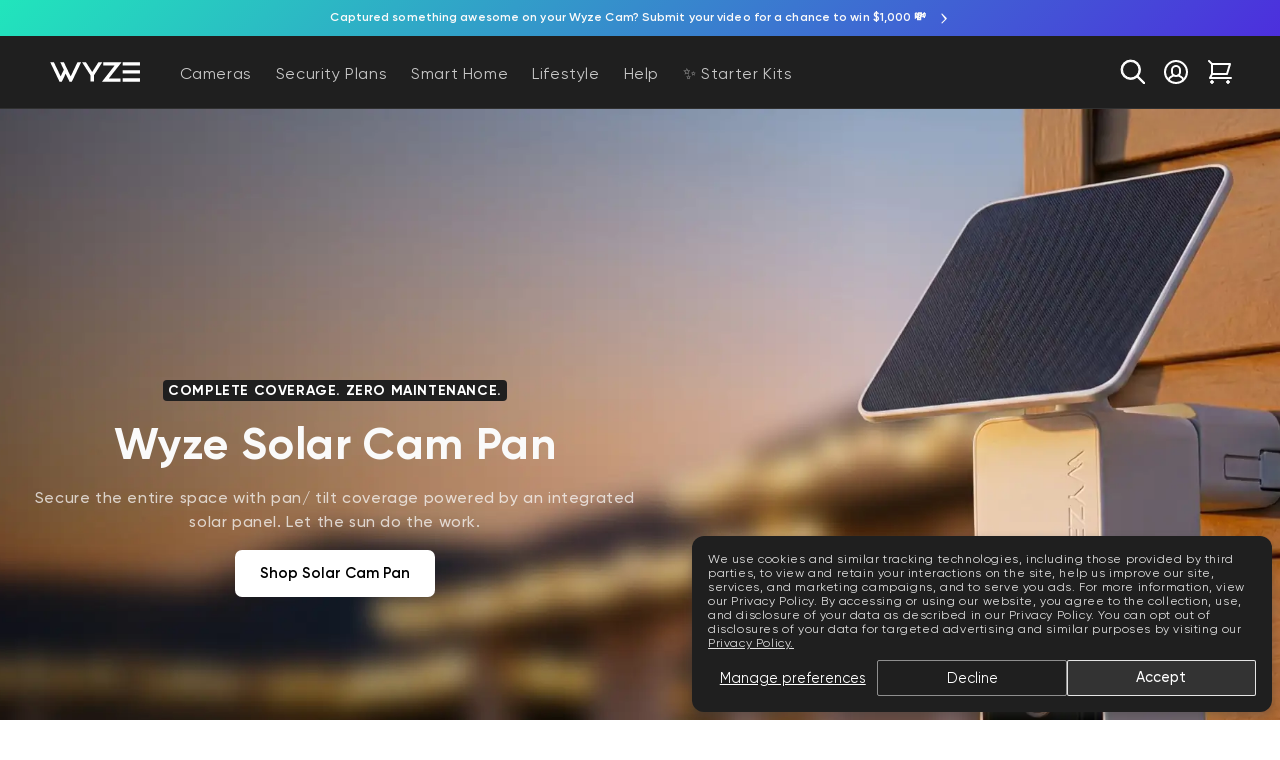

--- FILE ---
content_type: text/html; charset=utf-8
request_url: https://www.wyze.com/
body_size: 90762
content:
<!doctype html>
<html class="no-js" lang="en">
  <head>
    
    <!-- Cookie Consent Management App: Do not remove -->
    <script src="https://cmp.osano.com/y7a1sxIkQ7/e73f0cc6-dca5-44f2-a592-e4e5a248a498/osano.js"></script>
    <!-- Cookie Consent Management App -->
    
    
    
    
    
    
    
  
    <meta charset="utf-8">
    <meta http-equiv="X-UA-Compatible" content="IE=edge">
    <meta name="viewport" content="width=device-width,initial-scale=1">
    <meta name="theme-color" content="">
    <link rel="canonical" href="https://www.wyze.com/"><link rel="icon" type="image/png" href="//www.wyze.com/cdn/shop/files/wyze-gradient-favicon-2024.png?crop=center&height=32&v=1718660552&width=32"><link rel="preconnect" href="https://tracking-cdn.figpii.com"><title>
      Wyze | Smart Home Security Cameras &amp; Devices
</title>

    
      <meta name="description" content="Wyze smart home cameras offer 1080p to 4K video quality with advanced motion detection and alerts. Safe for indoor and outdoor use. Wireless battery-powered cams available. Build your complete smart home security system without breaking the bank. Premium tech, affordable price.">
    

    <script>
  const logEventQueue = [];
  let rollbarTimeoutReached = false;
  let isProcessingQueue = false;

  window.logEvent = async function (eventType, message, payload = null) {
    // console.log('logEvent called with:', eventType, message, payload);

    async function waitForRollbar() {
      // console.log('Waiting for Rollbar to initialize...');
      return new Promise((resolve) => {
        const intervalId = setInterval(() => {
          if (typeof window._rollbarInitialized !== 'undefined' && window._rollbarInitialized) {
            // console.log('Rollbar initialized!');
            clearInterval(intervalId);
            resolve();
          }
        }, 250);
      });
    }

    try {
      const timeoutPromise = new Promise((_, reject) => {
        setTimeout(() => {
          rollbarTimeoutReached = true;
          // reject(new Error('Rollbar initialization timed out'));
        }, 5000);
      });

      await Promise.race([waitForRollbar(), timeoutPromise]);

      if (localStorage.wuid) {
        // pass the wuid if exists
        Rollbar.configure({ payload: { person: { id: localStorage.wuid } } });
      }

      const combinedPayload = { ...payload, title: message };

      switch (eventType) {
        case 'info':
          Rollbar.info(message, combinedPayload);
          console.info(message, combinedPayload);
          break;
        case 'warn':
          Rollbar.warning(message, combinedPayload);
          console.warn(message, combinedPayload);
          break;
        case 'error':
          Rollbar.error(message, combinedPayload);
          console.error(message, combinedPayload);
          break;
        default:
          console.log(message, combinedPayload);
      }
    } catch (error) {
      console.error('Error during logging or Rollbar initialization:', error);
      logEventQueue.push({ eventType, message, payload });
      // console.warn('Event queued due to error or timeout:', { eventType, message, payload });

      if (rollbarTimeoutReached && !isProcessingQueue) {
        isProcessingQueue = true;
        processLogEventQueue();
        isProcessingQueue = false;
      }
    }
  };

  function processLogEventQueue() {
    logEventQueue.forEach(({ eventType, message, payload }) => {
      // console.log('Processing queued event:', eventType, message, payload);

      const eventIndex = logEventQueue.indexOf({ eventType, message, payload });
      if (eventIndex > -1) {
        logEventQueue.splice(eventIndex, 1);
      }

      window.logEvent(eventType, message, payload);
    });
  }
</script>


<script src="//www.wyze.com/cdn/shop/t/766/assets/custom-rollbar-min.js?v=12974982153880903221747707557" defer></script>


    

<meta property="og:site_name" content="Wyze Labs, Inc.">
<meta property="og:url" content="https://www.wyze.com/">
<meta property="og:title" content="Wyze | Smart Home Security Cameras &amp; Devices">
<meta property="og:type" content="website">
<meta property="og:description" content="Wyze smart home cameras offer 1080p to 4K video quality with advanced motion detection and alerts. Safe for indoor and outdoor use. Wireless battery-powered cams available. Build your complete smart home security system without breaking the bank. Premium tech, affordable price."><meta property="og:image" content="http://www.wyze.com/cdn/shop/files/Wyze_Ecosystem_Share.png?v=1668806506">
  <meta property="og:image:secure_url" content="https://www.wyze.com/cdn/shop/files/Wyze_Ecosystem_Share.png?v=1668806506">
  <meta property="og:image:width" content="1200">
  <meta property="og:image:height" content="628"><meta name="twitter:site" content="@WyzeCam"><meta name="twitter:card" content="summary_large_image">
<meta name="twitter:title" content="Wyze | Smart Home Security Cameras &amp; Devices">
<meta name="twitter:description" content="Wyze smart home cameras offer 1080p to 4K video quality with advanced motion detection and alerts. Safe for indoor and outdoor use. Wireless battery-powered cams available. Build your complete smart home security system without breaking the bank. Premium tech, affordable price.">



    <script src="//www.wyze.com/cdn/shop/t/766/assets/constants-min.js?v=133293428945162604451763019754" defer="defer"></script>
    <script src="//www.wyze.com/cdn/shop/t/766/assets/pubsub-min.js?v=157856365064250482811747707565" defer="defer"></script>
    <script src="//www.wyze.com/cdn/shop/t/766/assets/global-min.js?v=552898259880605421768601770" defer="defer"></script>
    <script src="//www.wyze.com/cdn/shop/t/766/assets/custom-global-min.js?v=62613659053624015331761186017" defer="defer"></script><script>window.performance && window.performance.mark && window.performance.mark('shopify.content_for_header.start');</script><meta name="google-site-verification" content="JiT7wtC84UoGWjp4K0c7Q2PM2CiftyKWn1khrY1gS7I">
<meta name="google-site-verification" content="Ff4qDVhSvvdm3cBQ1egW5yA1ki1BeIhYchl9GqiYImo">
<meta id="shopify-digital-wallet" name="shopify-digital-wallet" content="/58004504738/digital_wallets/dialog">
<meta name="shopify-requires-components" content="true" product-ids="8590568095906,8590587068578,8590665810082,8590735999138,8683804197026,8740765958306,8742988480674,8781369835682,8790715367586,8848313942178">
<meta name="shopify-checkout-api-token" content="e83e1eb119c4c1e243ad7427cc50b774">
<meta id="in-context-paypal-metadata" data-shop-id="58004504738" data-venmo-supported="true" data-environment="production" data-locale="en_US" data-paypal-v4="true" data-currency="USD">
<link rel="alternate" hreflang="x-default" href="https://www.wyze.com/">
<link rel="alternate" hreflang="en" href="https://www.wyze.com/">
<link rel="alternate" hreflang="es" href="https://www.wyze.com/es">
<script async="async" src="/checkouts/internal/preloads.js?locale=en-US"></script>
<link rel="preconnect" href="https://shop.app" crossorigin="anonymous">
<script async="async" src="https://shop.app/checkouts/internal/preloads.js?locale=en-US&shop_id=58004504738" crossorigin="anonymous"></script>
<script id="apple-pay-shop-capabilities" type="application/json">{"shopId":58004504738,"countryCode":"US","currencyCode":"USD","merchantCapabilities":["supports3DS"],"merchantId":"gid:\/\/shopify\/Shop\/58004504738","merchantName":"Wyze Labs, Inc.","requiredBillingContactFields":["postalAddress","email"],"requiredShippingContactFields":["postalAddress","email"],"shippingType":"shipping","supportedNetworks":["visa","masterCard","amex","discover","elo","jcb"],"total":{"type":"pending","label":"Wyze Labs, Inc.","amount":"1.00"},"shopifyPaymentsEnabled":true,"supportsSubscriptions":true}</script>
<script id="shopify-features" type="application/json">{"accessToken":"e83e1eb119c4c1e243ad7427cc50b774","betas":["rich-media-storefront-analytics"],"domain":"www.wyze.com","predictiveSearch":true,"shopId":58004504738,"locale":"en"}</script>
<script>var Shopify = Shopify || {};
Shopify.shop = "wyzecom.myshopify.com";
Shopify.locale = "en";
Shopify.currency = {"active":"USD","rate":"1.0"};
Shopify.country = "US";
Shopify.theme = {"name":"wyze.com-storefront-prod\/main","id":136873607330,"schema_name":"Dawn","schema_version":"10.0.0","theme_store_id":null,"role":"main"};
Shopify.theme.handle = "null";
Shopify.theme.style = {"id":null,"handle":null};
Shopify.cdnHost = "www.wyze.com/cdn";
Shopify.routes = Shopify.routes || {};
Shopify.routes.root = "/";</script>
<script type="module">!function(o){(o.Shopify=o.Shopify||{}).modules=!0}(window);</script>
<script>!function(o){function n(){var o=[];function n(){o.push(Array.prototype.slice.apply(arguments))}return n.q=o,n}var t=o.Shopify=o.Shopify||{};t.loadFeatures=n(),t.autoloadFeatures=n()}(window);</script>
<script>
  window.ShopifyPay = window.ShopifyPay || {};
  window.ShopifyPay.apiHost = "shop.app\/pay";
  window.ShopifyPay.redirectState = null;
</script>
<script id="shop-js-analytics" type="application/json">{"pageType":"index"}</script>
<script defer="defer" async type="module" src="//www.wyze.com/cdn/shopifycloud/shop-js/modules/v2/client.init-shop-cart-sync_BApSsMSl.en.esm.js"></script>
<script defer="defer" async type="module" src="//www.wyze.com/cdn/shopifycloud/shop-js/modules/v2/chunk.common_CBoos6YZ.esm.js"></script>
<script type="module">
  await import("//www.wyze.com/cdn/shopifycloud/shop-js/modules/v2/client.init-shop-cart-sync_BApSsMSl.en.esm.js");
await import("//www.wyze.com/cdn/shopifycloud/shop-js/modules/v2/chunk.common_CBoos6YZ.esm.js");

  window.Shopify.SignInWithShop?.initShopCartSync?.({"fedCMEnabled":true,"windoidEnabled":true});

</script>
<script>
  window.Shopify = window.Shopify || {};
  if (!window.Shopify.featureAssets) window.Shopify.featureAssets = {};
  window.Shopify.featureAssets['shop-js'] = {"shop-cart-sync":["modules/v2/client.shop-cart-sync_DJczDl9f.en.esm.js","modules/v2/chunk.common_CBoos6YZ.esm.js"],"init-fed-cm":["modules/v2/client.init-fed-cm_BzwGC0Wi.en.esm.js","modules/v2/chunk.common_CBoos6YZ.esm.js"],"shop-button":["modules/v2/client.shop-button_D_JX508o.en.esm.js","modules/v2/chunk.common_CBoos6YZ.esm.js"],"init-windoid":["modules/v2/client.init-windoid_BS26ThXS.en.esm.js","modules/v2/chunk.common_CBoos6YZ.esm.js"],"init-shop-cart-sync":["modules/v2/client.init-shop-cart-sync_BApSsMSl.en.esm.js","modules/v2/chunk.common_CBoos6YZ.esm.js"],"shop-cash-offers":["modules/v2/client.shop-cash-offers_DthCPNIO.en.esm.js","modules/v2/chunk.common_CBoos6YZ.esm.js","modules/v2/chunk.modal_Bu1hFZFC.esm.js"],"shop-toast-manager":["modules/v2/client.shop-toast-manager_tEhgP2F9.en.esm.js","modules/v2/chunk.common_CBoos6YZ.esm.js"],"avatar":["modules/v2/client.avatar_BTnouDA3.en.esm.js"],"init-shop-email-lookup-coordinator":["modules/v2/client.init-shop-email-lookup-coordinator_DFwWcvrS.en.esm.js","modules/v2/chunk.common_CBoos6YZ.esm.js"],"pay-button":["modules/v2/client.pay-button_BuNmcIr_.en.esm.js","modules/v2/chunk.common_CBoos6YZ.esm.js"],"init-customer-accounts":["modules/v2/client.init-customer-accounts_C0Oh2ljF.en.esm.js","modules/v2/client.shop-login-button_DwLgFT0K.en.esm.js","modules/v2/chunk.common_CBoos6YZ.esm.js","modules/v2/chunk.modal_Bu1hFZFC.esm.js"],"shop-login-button":["modules/v2/client.shop-login-button_DwLgFT0K.en.esm.js","modules/v2/chunk.common_CBoos6YZ.esm.js","modules/v2/chunk.modal_Bu1hFZFC.esm.js"],"init-customer-accounts-sign-up":["modules/v2/client.init-customer-accounts-sign-up_TlVCiykN.en.esm.js","modules/v2/client.shop-login-button_DwLgFT0K.en.esm.js","modules/v2/chunk.common_CBoos6YZ.esm.js","modules/v2/chunk.modal_Bu1hFZFC.esm.js"],"init-shop-for-new-customer-accounts":["modules/v2/client.init-shop-for-new-customer-accounts_DrjXSI53.en.esm.js","modules/v2/client.shop-login-button_DwLgFT0K.en.esm.js","modules/v2/chunk.common_CBoos6YZ.esm.js","modules/v2/chunk.modal_Bu1hFZFC.esm.js"],"shop-follow-button":["modules/v2/client.shop-follow-button_C5D3XtBb.en.esm.js","modules/v2/chunk.common_CBoos6YZ.esm.js","modules/v2/chunk.modal_Bu1hFZFC.esm.js"],"checkout-modal":["modules/v2/client.checkout-modal_8TC_1FUY.en.esm.js","modules/v2/chunk.common_CBoos6YZ.esm.js","modules/v2/chunk.modal_Bu1hFZFC.esm.js"],"lead-capture":["modules/v2/client.lead-capture_Cq0gfm7I.en.esm.js","modules/v2/chunk.common_CBoos6YZ.esm.js","modules/v2/chunk.modal_Bu1hFZFC.esm.js"],"shop-login":["modules/v2/client.shop-login_BmtnoEUo.en.esm.js","modules/v2/chunk.common_CBoos6YZ.esm.js","modules/v2/chunk.modal_Bu1hFZFC.esm.js"],"payment-terms":["modules/v2/client.payment-terms_BHOWV7U_.en.esm.js","modules/v2/chunk.common_CBoos6YZ.esm.js","modules/v2/chunk.modal_Bu1hFZFC.esm.js"]};
</script>
<script>(function() {
  var isLoaded = false;
  function asyncLoad() {
    if (isLoaded) return;
    isLoaded = true;
    var urls = ["https:\/\/static.rechargecdn.com\/assets\/js\/widget.min.js?shop=wyzecom.myshopify.com","\/\/cdn.shopify.com\/proxy\/c50d34214cf482f41c606f78e34151c6646a1baccc7c28d83e98cbb85608602b\/bingshoppingtool-t2app-prod.trafficmanager.net\/uet\/tracking_script?shop=wyzecom.myshopify.com\u0026sp-cache-control=cHVibGljLCBtYXgtYWdlPTkwMA","\/\/cdn.shopify.com\/proxy\/3998090b3ee3c4d6b570f2c00b1fdaf061965f3d6ec1b51d38e8dbf348e41af8\/bingshoppingtool-t2app-prod.trafficmanager.net\/api\/ShopifyMT\/v1\/uet\/tracking_script?shop=wyzecom.myshopify.com\u0026sp-cache-control=cHVibGljLCBtYXgtYWdlPTkwMA","\/\/cdn.shopify.com\/proxy\/55566a27c074c6df48776bb3321eeb2ce4793a053ef3ad3b18647992e4f30cf4\/s3-us-west-2.amazonaws.com\/jsstore\/a\/NXGHZ78\/reids.js?shop=wyzecom.myshopify.com\u0026sp-cache-control=cHVibGljLCBtYXgtYWdlPTkwMA","\/\/cdn.shopify.com\/proxy\/4c7e3506c81be63ea1c90800b2dcae31f4ec4bd30dc3c0d6fcf9e76a88d05a79\/app.retention.com\/shopify\/shopify_app_add_to_cart_script.js?shop=wyzecom.myshopify.com\u0026sp-cache-control=cHVibGljLCBtYXgtYWdlPTkwMA","\/\/cdn.shopify.com\/proxy\/0313d7cd860b60681d4e2ca3e3ff82000e7b491e7464d24f8550a36cacc09eee\/apps.bazaarvoice.com\/deployments\/wyzelabs\/main_site\/production\/en_US\/bv.js?shop=wyzecom.myshopify.com\u0026sp-cache-control=cHVibGljLCBtYXgtYWdlPTkwMA","https:\/\/sdk.postscript.io\/sdk-script-loader.bundle.js?shopId=504459\u0026shop=wyzecom.myshopify.com","\/\/cdn.shopify.com\/proxy\/7aed58edd60b3a3157301c48fba0755089a12d7d9dd3dab46ef4e267eb4458ea\/api.kount.com\/shopify\/js?m_id=100140\u0026shop=wyzecom.myshopify.com\u0026sp-cache-control=cHVibGljLCBtYXgtYWdlPTkwMA"];
    for (var i = 0; i < urls.length; i++) {
      var s = document.createElement('script');
      s.type = 'text/javascript';
      s.async = true;
      s.src = urls[i];
      var x = document.getElementsByTagName('script')[0];
      x.parentNode.insertBefore(s, x);
    }
  };
  if(window.attachEvent) {
    window.attachEvent('onload', asyncLoad);
  } else {
    window.addEventListener('load', asyncLoad, false);
  }
})();</script>
<script id="__st">var __st={"a":58004504738,"offset":-28800,"reqid":"af24f288-e1bc-4478-92a2-254f1fa923e7-1768848696","pageurl":"www.wyze.com\/","u":"af60bd6388e4","p":"home"};</script>
<script>window.ShopifyPaypalV4VisibilityTracking = true;</script>
<script id="captcha-bootstrap">!function(){'use strict';const t='contact',e='account',n='new_comment',o=[[t,t],['blogs',n],['comments',n],[t,'customer']],c=[[e,'customer_login'],[e,'guest_login'],[e,'recover_customer_password'],[e,'create_customer']],r=t=>t.map((([t,e])=>`form[action*='/${t}']:not([data-nocaptcha='true']) input[name='form_type'][value='${e}']`)).join(','),a=t=>()=>t?[...document.querySelectorAll(t)].map((t=>t.form)):[];function s(){const t=[...o],e=r(t);return a(e)}const i='password',u='form_key',d=['recaptcha-v3-token','g-recaptcha-response','h-captcha-response',i],f=()=>{try{return window.sessionStorage}catch{return}},m='__shopify_v',_=t=>t.elements[u];function p(t,e,n=!1){try{const o=window.sessionStorage,c=JSON.parse(o.getItem(e)),{data:r}=function(t){const{data:e,action:n}=t;return t[m]||n?{data:e,action:n}:{data:t,action:n}}(c);for(const[e,n]of Object.entries(r))t.elements[e]&&(t.elements[e].value=n);n&&o.removeItem(e)}catch(o){console.error('form repopulation failed',{error:o})}}const l='form_type',E='cptcha';function T(t){t.dataset[E]=!0}const w=window,h=w.document,L='Shopify',v='ce_forms',y='captcha';let A=!1;((t,e)=>{const n=(g='f06e6c50-85a8-45c8-87d0-21a2b65856fe',I='https://cdn.shopify.com/shopifycloud/storefront-forms-hcaptcha/ce_storefront_forms_captcha_hcaptcha.v1.5.2.iife.js',D={infoText:'Protected by hCaptcha',privacyText:'Privacy',termsText:'Terms'},(t,e,n)=>{const o=w[L][v],c=o.bindForm;if(c)return c(t,g,e,D).then(n);var r;o.q.push([[t,g,e,D],n]),r=I,A||(h.body.append(Object.assign(h.createElement('script'),{id:'captcha-provider',async:!0,src:r})),A=!0)});var g,I,D;w[L]=w[L]||{},w[L][v]=w[L][v]||{},w[L][v].q=[],w[L][y]=w[L][y]||{},w[L][y].protect=function(t,e){n(t,void 0,e),T(t)},Object.freeze(w[L][y]),function(t,e,n,w,h,L){const[v,y,A,g]=function(t,e,n){const i=e?o:[],u=t?c:[],d=[...i,...u],f=r(d),m=r(i),_=r(d.filter((([t,e])=>n.includes(e))));return[a(f),a(m),a(_),s()]}(w,h,L),I=t=>{const e=t.target;return e instanceof HTMLFormElement?e:e&&e.form},D=t=>v().includes(t);t.addEventListener('submit',(t=>{const e=I(t);if(!e)return;const n=D(e)&&!e.dataset.hcaptchaBound&&!e.dataset.recaptchaBound,o=_(e),c=g().includes(e)&&(!o||!o.value);(n||c)&&t.preventDefault(),c&&!n&&(function(t){try{if(!f())return;!function(t){const e=f();if(!e)return;const n=_(t);if(!n)return;const o=n.value;o&&e.removeItem(o)}(t);const e=Array.from(Array(32),(()=>Math.random().toString(36)[2])).join('');!function(t,e){_(t)||t.append(Object.assign(document.createElement('input'),{type:'hidden',name:u})),t.elements[u].value=e}(t,e),function(t,e){const n=f();if(!n)return;const o=[...t.querySelectorAll(`input[type='${i}']`)].map((({name:t})=>t)),c=[...d,...o],r={};for(const[a,s]of new FormData(t).entries())c.includes(a)||(r[a]=s);n.setItem(e,JSON.stringify({[m]:1,action:t.action,data:r}))}(t,e)}catch(e){console.error('failed to persist form',e)}}(e),e.submit())}));const S=(t,e)=>{t&&!t.dataset[E]&&(n(t,e.some((e=>e===t))),T(t))};for(const o of['focusin','change'])t.addEventListener(o,(t=>{const e=I(t);D(e)&&S(e,y())}));const B=e.get('form_key'),M=e.get(l),P=B&&M;t.addEventListener('DOMContentLoaded',(()=>{const t=y();if(P)for(const e of t)e.elements[l].value===M&&p(e,B);[...new Set([...A(),...v().filter((t=>'true'===t.dataset.shopifyCaptcha))])].forEach((e=>S(e,t)))}))}(h,new URLSearchParams(w.location.search),n,t,e,['guest_login'])})(!0,!0)}();</script>
<script integrity="sha256-4kQ18oKyAcykRKYeNunJcIwy7WH5gtpwJnB7kiuLZ1E=" data-source-attribution="shopify.loadfeatures" defer="defer" src="//www.wyze.com/cdn/shopifycloud/storefront/assets/storefront/load_feature-a0a9edcb.js" crossorigin="anonymous"></script>
<script crossorigin="anonymous" defer="defer" src="//www.wyze.com/cdn/shopifycloud/storefront/assets/shopify_pay/storefront-65b4c6d7.js?v=20250812"></script>
<script data-source-attribution="shopify.dynamic_checkout.dynamic.init">var Shopify=Shopify||{};Shopify.PaymentButton=Shopify.PaymentButton||{isStorefrontPortableWallets:!0,init:function(){window.Shopify.PaymentButton.init=function(){};var t=document.createElement("script");t.src="https://www.wyze.com/cdn/shopifycloud/portable-wallets/latest/portable-wallets.en.js",t.type="module",document.head.appendChild(t)}};
</script>
<script data-source-attribution="shopify.dynamic_checkout.buyer_consent">
  function portableWalletsHideBuyerConsent(e){var t=document.getElementById("shopify-buyer-consent"),n=document.getElementById("shopify-subscription-policy-button");t&&n&&(t.classList.add("hidden"),t.setAttribute("aria-hidden","true"),n.removeEventListener("click",e))}function portableWalletsShowBuyerConsent(e){var t=document.getElementById("shopify-buyer-consent"),n=document.getElementById("shopify-subscription-policy-button");t&&n&&(t.classList.remove("hidden"),t.removeAttribute("aria-hidden"),n.addEventListener("click",e))}window.Shopify?.PaymentButton&&(window.Shopify.PaymentButton.hideBuyerConsent=portableWalletsHideBuyerConsent,window.Shopify.PaymentButton.showBuyerConsent=portableWalletsShowBuyerConsent);
</script>
<script data-source-attribution="shopify.dynamic_checkout.cart.bootstrap">document.addEventListener("DOMContentLoaded",(function(){function t(){return document.querySelector("shopify-accelerated-checkout-cart, shopify-accelerated-checkout")}if(t())Shopify.PaymentButton.init();else{new MutationObserver((function(e,n){t()&&(Shopify.PaymentButton.init(),n.disconnect())})).observe(document.body,{childList:!0,subtree:!0})}}));
</script>
<script id='scb4127' type='text/javascript' async='' src='https://www.wyze.com/cdn/shopifycloud/privacy-banner/storefront-banner.js'></script><link id="shopify-accelerated-checkout-styles" rel="stylesheet" media="screen" href="https://www.wyze.com/cdn/shopifycloud/portable-wallets/latest/accelerated-checkout-backwards-compat.css" crossorigin="anonymous">
<style id="shopify-accelerated-checkout-cart">
        #shopify-buyer-consent {
  margin-top: 1em;
  display: inline-block;
  width: 100%;
}

#shopify-buyer-consent.hidden {
  display: none;
}

#shopify-subscription-policy-button {
  background: none;
  border: none;
  padding: 0;
  text-decoration: underline;
  font-size: inherit;
  cursor: pointer;
}

#shopify-subscription-policy-button::before {
  box-shadow: none;
}

      </style>
<script id="sections-script" data-sections="header" defer="defer" src="//www.wyze.com/cdn/shop/t/766/compiled_assets/scripts.js?v=358583"></script>
<script>window.performance && window.performance.mark && window.performance.mark('shopify.content_for_header.end');</script>

    <script>
  // -----
  // Wyze Custom Scripts
  // -----

  // Wyze console message
  console.log("%cWYZE: Making great technology accessible to everyone", "background-color:#1DF0BB;padding:3px 8px;font-weight:bold;color:#333333;border-radius:3px;");

  // Google Tag Manager
  // (function (w, d, s, l, i) {
  //   w[l] = w[l] || [];
  //   w[l].push({
  //     'gtm.start': new Date().getTime(),
  //     event: 'gtm.js'
  //   });
  //   var f = d.getElementsByTagName(s)[0],
  //     j = d.createElement(s),
  //     dl = l != 'dataLayer' ? '&l=' + l : '';
  //   j.async = true;
  //   j.src = 'https://www.googletagmanager.com/gtm.js?id=' + i + dl;
  //   f.parentNode.insertBefore(j, f);
  // })(window, document, 'script', 'dataLayer', 'GTM-WS43559');
  // End Google Tag Manager

  // Wyze User ID
  function wyzeCheckUserId() {
    
      // No WUID available
      // console.log('WUID unavailable')
    
  }
  
  // if wuid is not stored in local storage call wyzeCheckUserId()
  if ( localStorage.getItem('wuid') !== null ) {
    // console.log('wuid')
  } else {
    wyzeCheckUserId();
  }

  // snackbar
  function showSnackbar(snackbarMessage) {
    var snackbar = document.getElementById("snackbar");
    snackbar.innerHTML = snackbarMessage;
    snackbar.className = "show";
  }

  // login snackbar
  

  // Removes any element that has the class webOnly
  // this helps prevent unwanted elements with links loading in App Shop
  function webOnlyElement(tagName, action) {
    document.querySelectorAll(tagName).forEach(action);
  }

  document.addEventListener('DOMContentLoaded', (event) => {
    try {
      webOnlyElement(".web_only", element => element.style.display = "block");
    }
    catch(err) {
      console.log('web_only fail')
    }
  })

  // Creates a script element and adds it to the document, returning a promise 
  // that resolves onload
  function deferLoadScript(src) {
    return new Promise((resolve, reject) => {
      let resolved = false;
      const s = document.createElement('script');
      s.type = 'text/javascript';
      s.src = src;
      s.defer = true; // chose to use defer over async
      s.onerror = (err) => reject(err, s);
      s.onload = s.onreadystatechange = () => {
        // console.log(this.readyState); // uncomment this line to see which ready states are called.
        if (!resolved && (!this.readyState || this.readyState == 'complete')) {
          resolved = true;
          resolve();
        }
      };

      document.head.appendChild(s);
    })
  }

  // Promise for DOMContentLoaded
  // Scripts with defer attribute will be right before DOMContentLoaded
  // App scripts injected by content_for_header 
  function domReady() {
    return new Promise(resolve => {
      // DOMContentLoaded will fire when document.readyState becomes 'interactive'
      if (document.readyState === 'loading') {
        document.addEventListener('DOMContentLoaded', resolve)
      } else {
        resolve()
      }
    })
  }

  // Begin: Northbeam pixel
  (function(){var r;(n=r=r||{}).A="identify",n.B="trackPageView",n.C="fireEmailCaptureEvent",n.D="fireCustomGoal",n.E="firePurchaseEvent";var n="//j.northbeam.io/ota-sp/4f7068b4-9f01-4050-a066-f8f0b5719669.js";function t(n){for(var e=[],r=1;r<arguments.length;r++)e[r-1]=arguments[r];a.push({fnName:n,args:e})}var a=[],e=((e={_q:a})[r.A]=function(n,e){return t(r.A,n,e)},e[r.B]=function(){return t(r.B)},e[r.C]=function(n,e){return t(r.C,n,e)},e[r.D]=function(n,e){return t(r.D,n,e)},e[r.E]=function(n){return t(r.E,n)},window.Northbeam=e,document.createElement("script"));e.async=!0,e.src=n,document.head.appendChild(e);})()
  // End: Northbeam pixel

  if (window.templateName === 'product') {
    // RECHARGE
    window.product = null;

    waitForAppScript('static.rechargecdn.com').then(() => {
      console.log('recharge loaded')
    }) 
  }
  
  
    // Assign channel attribute to the cart
    const channelAttribute = { attributes: { channel: 'website' } };
    try {
      // update the cart
      fetch('/cart/update.js', {
        method: 'POST',
        credentials: 'same-origin',
        headers: {
          'Content-Type': 'application/json'
        },
        body: JSON.stringify(channelAttribute)
      });
      console.log('Updated cart attribute');
    } catch (err) {
      console.log('Failed updating cart attribute');
    }
  
</script>

<!-- Add Shoppers: https://my.addshoppers.com/getstarted?siteId=6365173e71b138051224aa20 -->
<script type="text/javascript">
  var AddShoppersWidgetOptions = { loadCss: false, pushResponse: false };
  !(function () {
    var t = document.createElement('script');
    (t.type = 'text/javascript'),
      (t.async = !0),
      (t.id = 'AddShoppers'),
      (t.src = 'https://shop.pe/widget/widget_async.js#6365173e71b138051224aa20'),
      document.getElementsByTagName('head')[0].appendChild(t);
  })();
</script>



    <style data-shopify>
      
      
      
      
      

      
        :root,
        .color-background-1 {
          --color-background: 255,255,255;
        
          --gradient-background: #ffffff;
        
        --color-foreground: 31,31,31;
        --color-accent: 29,240,187;
        --color-shadow: 31,31,31;
        --color-button: 29,240,187;
        --color-button-text: 31,31,31;
        --color-secondary-button: 255,255,255;
        --color-secondary-button-text: 31,31,31;
        --color-link: 31,31,31;
        --color-badge-foreground: 31,31,31;
        --color-badge-background: 255,255,255;
        --color-badge-border: 31,31,31;
        --payment-terms-background-color: rgb(255 255 255);
      }
      
        
        .color-background-2 {
          --color-background: 78,47,210;
        
          --gradient-background: #4e2fd2;
        
        --color-foreground: 250,250,250;
        --color-accent: 29,240,187;
        --color-shadow: 18,18,18;
        --color-button: 18,18,18;
        --color-button-text: 255,255,255;
        --color-secondary-button: 78,47,210;
        --color-secondary-button-text: 18,18,18;
        --color-link: 18,18,18;
        --color-badge-foreground: 250,250,250;
        --color-badge-background: 78,47,210;
        --color-badge-border: 250,250,250;
        --payment-terms-background-color: rgb(78 47 210);
      }
      
        
        .color-inverse {
          --color-background: 29,240,187;
        
          --gradient-background: #1DF0BB;
        
        --color-foreground: 31,31,31;
        --color-accent: 29,240,187;
        --color-shadow: 18,18,18;
        --color-button: 36,40,51;
        --color-button-text: 255,255,255;
        --color-secondary-button: 29,240,187;
        --color-secondary-button-text: 18,18,18;
        --color-link: 18,18,18;
        --color-badge-foreground: 31,31,31;
        --color-badge-background: 29,240,187;
        --color-badge-border: 31,31,31;
        --payment-terms-background-color: rgb(29 240 187);
      }
      
        
        .color-accent-1 {
          --color-background: 31,31,31;
        
          --gradient-background: #1f1f1f;
        
        --color-foreground: 255,255,255;
        --color-accent: 29,240,187;
        --color-shadow: 18,18,18;
        --color-button: 29,240,187;
        --color-button-text: 18,18,18;
        --color-secondary-button: 31,31,31;
        --color-secondary-button-text: 255,255,255;
        --color-link: 255,255,255;
        --color-badge-foreground: 255,255,255;
        --color-badge-background: 31,31,31;
        --color-badge-border: 255,255,255;
        --payment-terms-background-color: rgb(31 31 31);
      }
      
        
        .color-accent-2 {
          --color-background: 51,79,180;
        
          --gradient-background: #334fb4;
        
        --color-foreground: 255,255,255;
        --color-accent: 29,240,187;
        --color-shadow: 18,18,18;
        --color-button: 255,255,255;
        --color-button-text: 51,79,180;
        --color-secondary-button: 51,79,180;
        --color-secondary-button-text: 255,255,255;
        --color-link: 255,255,255;
        --color-badge-foreground: 255,255,255;
        --color-badge-background: 51,79,180;
        --color-badge-border: 255,255,255;
        --payment-terms-background-color: rgb(51 79 180);
      }
      
        
        .color-scheme-a8401f4a-57f7-4765-8aa7-b90073358834 {
          --color-background: 245,245,245;
        
          --gradient-background: #f5f5f5;
        
        --color-foreground: 31,31,31;
        --color-accent: 29,240,187;
        --color-shadow: 31,31,31;
        --color-button: 29,240,187;
        --color-button-text: 31,31,31;
        --color-secondary-button: 245,245,245;
        --color-secondary-button-text: 31,31,31;
        --color-link: 31,31,31;
        --color-badge-foreground: 31,31,31;
        --color-badge-background: 245,245,245;
        --color-badge-border: 31,31,31;
        --payment-terms-background-color: rgb(245 245 245);
      }
      
        
        .color-scheme-3e216d8b-b557-4bd9-9753-74e0da91aa65 {
          --color-background: 255,255,255;
        
          --gradient-background: #ffffff;
        
        --color-foreground: 250,250,250;
        --color-accent: 29,240,187;
        --color-shadow: 31,31,31;
        --color-button: 29,240,187;
        --color-button-text: 31,31,31;
        --color-secondary-button: 255,255,255;
        --color-secondary-button-text: 31,31,31;
        --color-link: 31,31,31;
        --color-badge-foreground: 250,250,250;
        --color-badge-background: 255,255,255;
        --color-badge-border: 250,250,250;
        --payment-terms-background-color: rgb(255 255 255);
      }
      
        
        .color-scheme-bbacd7e7-1ef9-4092-ac95-c3a30eea409b {
          --color-background: 255,255,255;
        
          --gradient-background: linear-gradient(127deg, rgba(255, 255, 255, 1) 11%, rgba(255, 255, 255, 1) 98%);
        
        --color-foreground: 250,250,250;
        --color-accent: 250,250,250;
        --color-shadow: 31,31,31;
        --color-button: 250,250,250;
        --color-button-text: 31,31,31;
        --color-secondary-button: 255,255,255;
        --color-secondary-button-text: 31,31,31;
        --color-link: 31,31,31;
        --color-badge-foreground: 250,250,250;
        --color-badge-background: 255,255,255;
        --color-badge-border: 250,250,250;
        --payment-terms-background-color: rgb(255 255 255);
      }
      
        
        .color-tiered-offer-green {
          --color-background: 210,255,242;
        
          --gradient-background: #d2fff2;
        
        --color-foreground: 10,162,136;
        --color-accent: 5,84,70;
        --color-shadow: 150,150,150;
        --color-button: 204,230,224;
        --color-button-text: 255,255,255;
        --color-secondary-button: 210,255,242;
        --color-secondary-button-text: 29,240,187;
        --color-link: 29,240,187;
        --color-badge-foreground: 10,162,136;
        --color-badge-background: 210,255,242;
        --color-badge-border: 10,162,136;
        --payment-terms-background-color: rgb(210 255 242);
      }
      
        
        .color-tiered-offer-black {
          --color-background: 0,0,0;
        
          --gradient-background: #000000;
        
        --color-foreground: 10,162,136;
        --color-accent: 255,255,255;
        --color-shadow: 204,204,204;
        --color-button: 59,59,59;
        --color-button-text: 150,150,150;
        --color-secondary-button: 0,0,0;
        --color-secondary-button-text: 29,240,187;
        --color-link: 29,240,187;
        --color-badge-foreground: 10,162,136;
        --color-badge-background: 0,0,0;
        --color-badge-border: 10,162,136;
        --payment-terms-background-color: rgb(0 0 0);
      }
      
        
        .color-Light {
          --color-background: 255,255,255;
        
          --gradient-background: #F7FAFC;
        
        --color-foreground: 31,31,31;
        --color-accent: 29,240,187;
        --color-shadow: 240,244,247;
        --color-button: 29,240,187;
        --color-button-text: 87,87,87;
        --color-secondary-button: 255,255,255;
        --color-secondary-button-text: 29,240,187;
        --color-link: 29,240,187;
        --color-badge-foreground: 31,31,31;
        --color-badge-background: 255,255,255;
        --color-badge-border: 31,31,31;
        --payment-terms-background-color: rgb(255 255 255);
      }
      
        
        .color-Dark {
          --color-background: 0,0,0;
        
          --gradient-background: #1F1F1F;
        
        --color-foreground: 255,255,255;
        --color-accent: 255,255,255;
        --color-shadow: 59,59,59;
        --color-button: 59,59,59;
        --color-button-text: 204,204,204;
        --color-secondary-button: 0,0,0;
        --color-secondary-button-text: 29,240,187;
        --color-link: 29,240,187;
        --color-badge-foreground: 255,255,255;
        --color-badge-background: 0,0,0;
        --color-badge-border: 255,255,255;
        --payment-terms-background-color: rgb(0 0 0);
      }
      
        
        .color-Graphite {
          --color-background: 34,38,43;
        
          --gradient-background: #393F47;
        
        --color-foreground: 255,255,255;
        --color-accent: 255,255,255;
        --color-shadow: 82,89,99;
        --color-button: 59,59,59;
        --color-button-text: 206,214,222;
        --color-secondary-button: 34,38,43;
        --color-secondary-button-text: 29,240,187;
        --color-link: 29,240,187;
        --color-badge-foreground: 255,255,255;
        --color-badge-background: 34,38,43;
        --color-badge-border: 255,255,255;
        --payment-terms-background-color: rgb(34 38 43);
      }
      

      body, .color-background-1, .color-background-2, .color-inverse, .color-accent-1, .color-accent-2, .color-scheme-a8401f4a-57f7-4765-8aa7-b90073358834, .color-scheme-3e216d8b-b557-4bd9-9753-74e0da91aa65, .color-scheme-bbacd7e7-1ef9-4092-ac95-c3a30eea409b, .color-tiered-offer-green, .color-tiered-offer-black, .color-Light, .color-Dark, .color-Graphite {
        color: rgba(var(--color-foreground), 0.75);
        background-color: rgb(var(--color-background));
      }

      :root {
        --font-body-family: "system_ui", -apple-system, 'Segoe UI', Roboto, 'Helvetica Neue', 'Noto Sans', 'Liberation Sans', Arial, sans-serif, 'Apple Color Emoji', 'Segoe UI Emoji', 'Segoe UI Symbol', 'Noto Color Emoji';
        --font-body-style: normal;
        --font-body-weight: 400;
        --font-body-weight-bold: 700;

        --font-heading-family: "system_ui", -apple-system, 'Segoe UI', Roboto, 'Helvetica Neue', 'Noto Sans', 'Liberation Sans', Arial, sans-serif, 'Apple Color Emoji', 'Segoe UI Emoji', 'Segoe UI Symbol', 'Noto Color Emoji';
        --font-heading-style: normal;
        --font-heading-weight: 400;

        --font-body-scale: 1.0;
        --font-heading-scale: 1.0;

        --media-padding: px;
        --media-border-opacity: 0.05;
        --media-border-width: 0px;
        --media-radius: 14px;
        --media-shadow-opacity: 0.0;
        --media-shadow-horizontal-offset: 0px;
        --media-shadow-vertical-offset: 4px;
        --media-shadow-blur-radius: 5px;
        --media-shadow-visible: 0;

        --media-padding: px;
        --media-border-opacity: 0.05;
        --media-border-width: 0px;
        --media-radius: 14px;
        --media-shadow-opacity: 0.0;
        --media-shadow-horizontal-offset: 0px;
        --media-shadow-vertical-offset: 4px;
        --media-shadow-blur-radius: 5px;
        --media-shadow-visible: 0;

        --page-width: 130rem;
        --page-width-margin: 0rem;

        --product-card-image-padding: 0.0rem;
        --product-card-corner-radius: 0.0rem;
        --product-card-text-alignment: left;
        --product-card-border-width: 0.0rem;
        --product-card-border-opacity: 0.1;
        --product-card-shadow-opacity: 0.0;
        --product-card-shadow-visible: 0;
        --product-card-shadow-horizontal-offset: 0.0rem;
        --product-card-shadow-vertical-offset: 0.4rem;
        --product-card-shadow-blur-radius: 0.5rem;

        --collection-card-image-padding: 0.0rem;
        --collection-card-corner-radius: 0.8rem;
        --collection-card-text-alignment: left;
        --collection-card-border-width: 0.0rem;
        --collection-card-border-opacity: 0.1;
        --collection-card-shadow-opacity: 0.0;
        --collection-card-shadow-visible: 0;
        --collection-card-shadow-horizontal-offset: 0.0rem;
        --collection-card-shadow-vertical-offset: 0.4rem;
        --collection-card-shadow-blur-radius: 0.5rem;

        --blog-card-image-padding: 0.0rem;
        --blog-card-corner-radius: 0.0rem;
        --blog-card-text-alignment: left;
        --blog-card-border-width: 0.0rem;
        --blog-card-border-opacity: 0.1;
        --blog-card-shadow-opacity: 0.0;
        --blog-card-shadow-visible: 0;
        --blog-card-shadow-horizontal-offset: 0.0rem;
        --blog-card-shadow-vertical-offset: 0.4rem;
        --blog-card-shadow-blur-radius: 0.5rem;

        --badge-corner-radius: 4.0rem;

        --popup-border-width: 1px;
        --popup-border-opacity: 0.2;
        --popup-corner-radius: 10px;
        --popup-shadow-opacity: 0.15;
        --popup-shadow-horizontal-offset: 0px;
        --popup-shadow-vertical-offset: 4px;
        --popup-shadow-blur-radius: 5px;

        --drawer-border-width: 1px;
        --drawer-border-opacity: 0.1;
        --drawer-shadow-opacity: 0.0;
        --drawer-shadow-horizontal-offset: 0px;
        --drawer-shadow-vertical-offset: 4px;
        --drawer-shadow-blur-radius: 5px;

        --spacing-sections-desktop: 16px;
        --spacing-sections-mobile: 16px;

        --grid-desktop-vertical-spacing: 12px;
        --grid-desktop-horizontal-spacing: 12px;
        --grid-mobile-vertical-spacing: 6px;
        --grid-mobile-horizontal-spacing: 6px;

        --text-boxes-border-opacity: 0.1;
        --text-boxes-border-width: 0px;
        --text-boxes-radius: 14px;
        --text-boxes-shadow-opacity: 0.0;
        --text-boxes-shadow-visible: 0;
        --text-boxes-shadow-horizontal-offset: 0px;
        --text-boxes-shadow-vertical-offset: 4px;
        --text-boxes-shadow-blur-radius: 5px;

        --buttons-radius: 6px;
        --buttons-radius-outset: 7px;
        --buttons-border-width: 1px;
        --buttons-border-opacity: 0.4;
        --buttons-shadow-opacity: 0.0;
        --buttons-shadow-visible: 0;
        --buttons-shadow-horizontal-offset: 0px;
        --buttons-shadow-vertical-offset: 4px;
        --buttons-shadow-blur-radius: 5px;
        --buttons-border-offset: 0.3px;

        --inputs-radius: 4px;
        --inputs-border-width: 1px;
        --inputs-border-opacity: 0.3;
        --inputs-shadow-opacity: 0.0;
        --inputs-shadow-horizontal-offset: 0px;
        --inputs-margin-offset: 0px;
        --inputs-shadow-vertical-offset: 4px;
        --inputs-shadow-blur-radius: 5px;
        --inputs-radius-outset: 5px;

        --variant-pills-radius: 6px;
        --variant-pills-border-width: 2px;
        --variant-pills-border-opacity: 0.55;
        --variant-pills-shadow-opacity: 0.05;
        --variant-pills-shadow-horizontal-offset: 0px;
        --variant-pills-shadow-vertical-offset: 0px;
        --variant-pills-shadow-blur-radius: 5px;
      }

      *,
      *::before,
      *::after {
        box-sizing: inherit;
      }

      html {
        box-sizing: border-box;
        font-size: calc(var(--font-body-scale) * 62.5%);
        height: 100%;
      }

      body {
        display: grid;
        grid-template-rows: auto auto 1fr auto;
        grid-template-columns: 100%;
        min-height: 100%;
        margin: 0;
        font-size: 1.5rem;
        letter-spacing: 0.06rem;
        line-height: calc(1 + 0.8 / var(--font-body-scale));
        font-family: var(--font-body-family);
        font-style: var(--font-body-style);
        font-weight: var(--font-body-weight);
      }

      @media screen and (min-width: 750px) {
        body {
          font-size: 1.6rem;
        }
      }
    </style>
<style>
:root{--alpha-button-background:1;--alpha-button-border:1;--alpha-link:0.85;--alpha-badge-border:0.1}.contains-card--product,.product-card-wrapper .card{--border-radius:var(--product-card-corner-radius);--border-width:var(--product-card-border-width);--border-opacity:var(--product-card-border-opacity);--shadow-horizontal-offset:var(--product-card-shadow-horizontal-offset);--shadow-vertical-offset:var(--product-card-shadow-vertical-offset);--shadow-blur-radius:var(--product-card-shadow-blur-radius);--shadow-opacity:var(--product-card-shadow-opacity);--shadow-visible:var(--product-card-shadow-visible);--image-padding:var(--product-card-image-padding);--text-alignment:var(--product-card-text-alignment)}.collection-card-wrapper .card,.contains-card--collection{--border-radius:var(--collection-card-corner-radius);--border-width:var(--collection-card-border-width);--border-opacity:var(--collection-card-border-opacity);--shadow-horizontal-offset:var(--collection-card-shadow-horizontal-offset);--shadow-vertical-offset:var(--collection-card-shadow-vertical-offset);--shadow-blur-radius:var(--collection-card-shadow-blur-radius);--shadow-opacity:var(--collection-card-shadow-opacity);--shadow-visible:var(--collection-card-shadow-visible);--image-padding:var(--collection-card-image-padding);--text-alignment:var(--collection-card-text-alignment)}.article-card-wrapper .card,.contains-card--article{--border-radius:var(--blog-card-corner-radius);--border-width:var(--blog-card-border-width);--border-opacity:var(--blog-card-border-opacity);--shadow-horizontal-offset:var(--blog-card-shadow-horizontal-offset);--shadow-vertical-offset:var(--blog-card-shadow-vertical-offset);--shadow-blur-radius:var(--blog-card-shadow-blur-radius);--shadow-opacity:var(--blog-card-shadow-opacity);--shadow-visible:var(--blog-card-shadow-visible);--image-padding:var(--blog-card-image-padding);--text-alignment:var(--blog-card-text-alignment)}.contains-content-container,.content-container{--border-radius:var(--text-boxes-radius);--border-width:var(--text-boxes-border-width);--border-opacity:var(--text-boxes-border-opacity);--shadow-horizontal-offset:var(--text-boxes-shadow-horizontal-offset);--shadow-vertical-offset:var(--text-boxes-shadow-vertical-offset);--shadow-blur-radius:var(--text-boxes-shadow-blur-radius);--shadow-opacity:var(--text-boxes-shadow-opacity);--shadow-visible:var(--text-boxes-shadow-visible)}.contains-media,.global-media-settings{--border-radius:var(--media-radius);--border-width:var(--media-border-width);--border-opacity:var(--media-border-opacity);--shadow-horizontal-offset:var(--media-shadow-horizontal-offset);--shadow-vertical-offset:var(--media-shadow-vertical-offset);--shadow-blur-radius:var(--media-shadow-blur-radius);--shadow-opacity:var(--media-shadow-opacity);--shadow-visible:var(--media-shadow-visible)}.contains-card--product,.product-card-wrapper .card{--border-radius:var(--product-card-corner-radius);--border-width:var(--product-card-border-width);--border-opacity:var(--product-card-border-opacity);--shadow-horizontal-offset:var(--product-card-shadow-horizontal-offset);--shadow-vertical-offset:var(--product-card-shadow-vertical-offset);--shadow-blur-radius:var(--product-card-shadow-blur-radius);--shadow-opacity:var(--product-card-shadow-opacity);--shadow-visible:var(--product-card-shadow-visible);--image-padding:var(--product-card-image-padding);--text-alignment:var(--product-card-text-alignment)}.collection-card-wrapper .card,.contains-card--collection{--border-radius:var(--collection-card-corner-radius);--border-width:var(--collection-card-border-width);--border-opacity:var(--collection-card-border-opacity);--shadow-horizontal-offset:var(--collection-card-shadow-horizontal-offset);--shadow-vertical-offset:var(--collection-card-shadow-vertical-offset);--shadow-blur-radius:var(--collection-card-shadow-blur-radius);--shadow-opacity:var(--collection-card-shadow-opacity);--shadow-visible:var(--collection-card-shadow-visible);--image-padding:var(--collection-card-image-padding);--text-alignment:var(--collection-card-text-alignment)}.article-card-wrapper .card,.contains-card--article{--border-radius:var(--blog-card-corner-radius);--border-width:var(--blog-card-border-width);--border-opacity:var(--blog-card-border-opacity);--shadow-horizontal-offset:var(--blog-card-shadow-horizontal-offset);--shadow-vertical-offset:var(--blog-card-shadow-vertical-offset);--shadow-blur-radius:var(--blog-card-shadow-blur-radius);--shadow-opacity:var(--blog-card-shadow-opacity);--shadow-visible:var(--blog-card-shadow-visible);--image-padding:var(--blog-card-image-padding);--text-alignment:var(--blog-card-text-alignment)}.contains-content-container,.content-container{--border-radius:var(--text-boxes-radius);--border-width:var(--text-boxes-border-width);--border-opacity:var(--text-boxes-border-opacity);--shadow-horizontal-offset:var(--text-boxes-shadow-horizontal-offset);--shadow-vertical-offset:var(--text-boxes-shadow-vertical-offset);--shadow-blur-radius:var(--text-boxes-shadow-blur-radius);--shadow-opacity:var(--text-boxes-shadow-opacity);--shadow-visible:var(--text-boxes-shadow-visible)}.contains-media,.global-media-settings{--border-radius:var(--media-radius);--border-width:var(--media-border-width);--border-opacity:var(--media-border-opacity);--shadow-horizontal-offset:var(--media-shadow-horizontal-offset);--shadow-vertical-offset:var(--media-shadow-vertical-offset);--shadow-blur-radius:var(--media-shadow-blur-radius);--shadow-opacity:var(--media-shadow-opacity);--shadow-visible:var(--media-shadow-visible)}.no-js:not(html){display:none!important}html.no-js .no-js:not(html){display:block!important}.no-js-inline{display:none!important}html.no-js .no-js-inline{display:inline-block!important}html.no-js .no-js-hidden{display:none!important}.page-width{max-width:var(--page-width);margin:0 auto;padding:0 1.5rem}body:has(.section-header .drawer-menu) .announcement-bar-section slideshow-component{max-width:100%}.page-width.drawer-menu{max-width:100%}.page-width-desktop{padding:0;margin:0 auto}@media screen and (min-width:750px){.page-width{padding:0 5rem}.header.page-width{padding-left:3.2rem;padding-right:3.2rem}.page-width--narrow{padding:0 9rem}.page-width-desktop{padding:0}.page-width-tablet{padding:0 5rem}}@media screen and (min-width:990px){.header:not(.drawer-menu).page-width{padding-left:5rem;padding-right:5rem}.page-width--narrow{max-width:72.6rem;padding:0}.page-width-desktop{max-width:var(--page-width);padding:0 5rem}}.isolate{position:relative;z-index:0}.section+.section{margin-top:var(--spacing-sections-mobile)}@media screen and (min-width:750px){.section+.section{margin-top:var(--spacing-sections-desktop)}}.element-margin-top{margin-top:5rem}@media screen and (min-width:750px){.element-margin{margin-top:calc(5rem + var(--page-width-margin))}}.background-secondary{background-color:rgba(var(--color-foreground),.04)}.grid-auto-flow{display:grid;grid-auto-flow:column}.page-margin,.shopify-challenge__container{margin:7rem auto}.rte-width{max-width:82rem;margin:0 auto 2rem}.list-unstyled{margin:0;padding:0;list-style:none}.hidden{display:none!important}.visually-hidden{position:absolute!important;overflow:hidden;width:1px;height:1px;margin:-1px;padding:0;border:0;clip:rect(0 0 0 0);word-wrap:normal!important}.visually-hidden--inline{margin:0;height:1em}.overflow-hidden{overflow:hidden}.skip-to-content-link:focus{z-index:9999;position:inherit;overflow:auto;width:auto;height:auto;clip:auto}.full-width-link{position:absolute;top:0;right:0;bottom:0;left:0;z-index:2}::selection{background-color:rgba(var(--color-foreground),.2)}.text-body{font-size:1.5rem;letter-spacing:.06rem;line-height:calc(1 + .8 / var(--font-body-scale));font-family:var(--font-body-family);font-style:var(--font-body-style);font-weight:var(--font-body-weight)}.h0,.h1,.h2,.h3,.h4,.h5,h1,h2,h3,h4,h5{font-family:var(--font-heading-family);font-style:var(--font-heading-style);font-weight:var(--font-heading-weight);letter-spacing:calc(var(--font-heading-scale) * .06rem);color:rgb(var(--color-foreground));line-height:calc(1 + .3 / max(1, var(--font-heading-scale)));word-break:break-word}.hxl{font-size:calc(var(--font-heading-scale) * 5rem)}@media only screen and (min-width:750px){.hxl{font-size:calc(var(--font-heading-scale) * 6.2rem)}}.h0{font-size:calc(var(--font-heading-scale) * 4rem)}@media only screen and (min-width:750px){.h0{font-size:calc(var(--font-heading-scale) * 5.2rem)}}.h1,h1{font-size:calc(var(--font-heading-scale) * 3rem)}@media only screen and (min-width:750px){.h1,h1{font-size:calc(var(--font-heading-scale) * 4rem)}}.h2,h2{font-size:calc(var(--font-heading-scale) * 2rem)}@media only screen and (min-width:750px){.h2,h2{font-size:calc(var(--font-heading-scale) * 2.4rem)}}.h3,h3{font-size:calc(var(--font-heading-scale) * 1.7rem)}@media only screen and (min-width:750px){.h3,h3{font-size:calc(var(--font-heading-scale) * 1.8rem)}}.h4,h4{font-family:var(--font-heading-family);font-style:var(--font-heading-style);font-size:calc(var(--font-heading-scale) * 1.5rem)}.h5,h5{font-size:calc(var(--font-heading-scale) * 1.2rem)}@media only screen and (min-width:750px){.h5,h5{font-size:calc(var(--font-heading-scale) * 1.3rem)}}.h6,h6{color:rgba(var(--color-foreground),.75);margin-block-start:1.67em;margin-block-end:1.67em}blockquote{font-style:italic;color:rgba(var(--color-foreground),.75);border-left:.2rem solid rgba(var(--color-foreground),.2);padding-left:1rem}@media screen and (min-width:750px){blockquote{padding-left:1.5rem}}.caption{font-size:1rem;letter-spacing:.07rem;line-height:calc(1 + .7 / var(--font-body-scale))}@media screen and (min-width:750px){.caption{font-size:1.2rem}}.caption-with-letter-spacing{font-size:1rem;letter-spacing:.13rem;line-height:calc(1 + .2 / var(--font-body-scale));text-transform:uppercase}.caption-with-letter-spacing--medium{font-size:1.2rem;font-weight:500;letter-spacing:.16rem}.caption-with-letter-spacing--large{font-size:1.4rem;letter-spacing:.18rem}.caption-large,.customer .field input,.customer select,.field__input,.form__label,.select__select{font-size:1.3rem;line-height:calc(1 + .5 / var(--font-body-scale));letter-spacing:.04rem}.color-foreground{color:rgb(var(--color-foreground))}table:not([class]){table-layout:fixed;border-collapse:collapse;font-size:1.4rem;border-style:hidden;box-shadow:0 0 0 .1rem rgba(var(--color-foreground),.2)}table:not([class]) td,table:not([class]) th{padding:1em;border:.1rem solid rgba(var(--color-foreground),.2)}@media screen and (max-width:749px){.small-hide{display:none!important}.mobile-text-center{margin-left:auto!important;margin-right:auto!important;text-align:center}.mobile-hidden{display:none!important}}@media screen and (min-width:750px) and (max-width:989px){.medium-hide{display:none!important}}@media screen and (min-width:990px){.large-up-hide{display:none!important}}.left{text-align:left}.center{text-align:center}.right{text-align:right}.uppercase{text-transform:uppercase}.light{opacity:.7}a:empty,article:empty,div:empty,dl:empty,h1:empty,h2:empty,h3:empty,h4:empty,h5:empty,h6:empty,p:empty,section:empty,ul:empty{display:none}.customer a,.link{cursor:pointer;display:inline-block;border:none;box-shadow:none;text-decoration:underline;text-underline-offset:0.3rem;color:rgb(var(--color-link));background-color:transparent;font-size:1.4rem;font-family:inherit}.link--text{color:rgb(var(--color-foreground))}.link--text:hover{color:rgba(var(--color-foreground),.75)}.link-with-icon{display:inline-flex;font-size:1.4rem;font-weight:600;letter-spacing:.1rem;text-decoration:none;margin-bottom:4.5rem;white-space:nowrap}.link-with-icon .icon{width:1.5rem;margin-left:1rem}a:not([href]){cursor:not-allowed}.circle-divider::after{content:'\2022';margin:0 1.3rem 0 1.5rem}.circle-divider:last-of-type::after{display:none}hr{border:none;height:.1rem;background-color:rgba(var(--color-foreground),.2);display:block;margin:5rem 0}@media screen and (min-width:750px){hr{margin:7rem 0}}.full-unstyled-link{text-decoration:none;color:currentColor;display:block}.placeholder{background-color:rgba(var(--color-foreground),.04);color:rgba(var(--color-foreground),.55);fill:rgba(var(--color-foreground),0.55)}details>*{box-sizing:border-box}.break{word-break:break-word}.visibility-hidden{visibility:hidden}@media (prefers-reduced-motion){.motion-reduce{transition:none!important;animation:none!important}}:root{--duration-short:100ms;--duration-default:200ms;--duration-long:500ms;--duration-extra-long:600ms;--duration-extended:3s;--animation-slide-in:slideIn var(--duration-extra-long) cubic-bezier(0, 0, 0.3, 1) forwards;--animation-fade-in:fadeIn var(--duration-extra-long) cubic-bezier(0, 0, 0.3, 1)}.customer a,.inline-richtext a,.underlined-link{text-underline-offset:0.3rem;text-decoration-thickness:0.1rem;transition:text-decoration-thickness ease .1s}.customer a,.underlined-link{color:rgba(var(--color-link),var(--alpha-link))}.inline-richtext a,.rte.inline-richtext a{color:currentColor}.customer a:hover,.inline-richtext a:hover,.underlined-link:hover{color:rgb(var(--color-link));text-decoration-thickness:0.2rem}.icon-arrow{width:1.5rem}.h3 .icon-arrow,h3 .icon-arrow{width:calc(var(--font-heading-scale) * 1.5rem)}.animate-arrow .icon-arrow path{transform:translateX(-.25rem);transition:transform var(--duration-short) ease}.animate-arrow:hover .icon-arrow path{transform:translateX(-.05rem)}summary{cursor:pointer;list-style:none;position:relative}summary .icon-caret{position:absolute;height:.6rem;right:1.5rem;top:calc(50% - .2rem)}summary::-webkit-details-marker{display:none}.disclosure-has-popup{position:relative}.disclosure-has-popup[open]>summary::before{position:fixed;top:0;right:0;bottom:0;left:0;z-index:2;display:block;cursor:default;content:' ';background:0 0}.disclosure-has-popup>summary::before{display:none}.disclosure-has-popup[open]>summary+*{z-index:100}@media screen and (min-width:750px){.disclosure-has-popup[open]>summary+*{z-index:4}.facets .disclosure-has-popup[open]>summary+*{z-index:3}}:focus{outline:0;box-shadow:none}:focus-visible{outline:.2rem solid rgba(var(--color-foreground),.5);outline-offset:0.3rem;box-shadow:0 0 0 .3rem rgb(var(--color-background)),0 0 .5rem .4rem rgba(var(--color-foreground),.3)}.focused,.no-js :focus{outline:.2rem solid rgba(var(--color-foreground),.5);outline-offset:0.3rem;box-shadow:0 0 0 .3rem rgb(var(--color-background)),0 0 .5rem .4rem rgba(var(--color-foreground),.3)}.no-js :focus:not(:focus-visible){outline:0;box-shadow:none}.focus-inset:focus-visible{outline:.2rem solid rgba(var(--color-foreground),.5);outline-offset:-0.2rem;box-shadow:0 0 .2rem 0 rgba(var(--color-foreground),.3)}.focused.focus-inset,.no-js .focus-inset:focus{outline:.2rem solid rgba(var(--color-foreground),.5);outline-offset:-0.2rem;box-shadow:0 0 .2rem 0 rgba(var(--color-foreground),.3)}.no-js .focus-inset:focus:not(:focus-visible){outline:0;box-shadow:none}.focus-none{box-shadow:none!important;outline:0!important}.focus-offset:focus-visible{outline:.2rem solid rgba(var(--color-foreground),.5);outline-offset:1rem;box-shadow:0 0 0 1rem rgb(var(--color-background)),0 0 .2rem 1.2rem rgba(var(--color-foreground),.3)}.focus-offset.focused,.no-js .focus-offset:focus{outline:.2rem solid rgba(var(--color-foreground),.5);outline-offset:1rem;box-shadow:0 0 0 1rem rgb(var(--color-background)),0 0 .2rem 1.2rem rgba(var(--color-foreground),.3)}.no-js .focus-offset:focus:not(:focus-visible){outline:0;box-shadow:none}.title,.title-wrapper-with-link{margin:3rem 0 2rem}.title-wrapper-with-link .title{margin:0}.title .link{font-size:inherit}.title-wrapper{margin-bottom:3rem}.title-wrapper-with-link{display:flex;justify-content:space-between;align-items:flex-end;gap:1rem;margin-bottom:3rem;flex-wrap:wrap}.title--primary{margin:4rem 0}.title-wrapper--self-padded-mobile,.title-wrapper--self-padded-tablet-down{padding-left:1.5rem;padding-right:1.5rem}@media screen and (min-width:750px){.title-wrapper--self-padded-mobile{padding-left:0;padding-right:0}}@media screen and (min-width:990px){.title,.title-wrapper-with-link{margin:5rem 0 3rem}.title--primary{margin:2rem 0}.title-wrapper-with-link{align-items:center}.title-wrapper-with-link .title{margin-bottom:0}.title-wrapper--self-padded-tablet-down{padding-left:0;padding-right:0}}.title-wrapper-with-link .link-with-icon{margin:0;flex-shrink:0;display:flex;align-items:center}.title-wrapper-with-link .link-with-icon svg{width:1.5rem}.title-wrapper-with-link a{margin-top:0;flex-shrink:0}.title-wrapper--no-top-margin{margin-top:0}.title-wrapper--no-top-margin>.title{margin-top:0}.subtitle{font-size:1.8rem;line-height:calc(1 + .8 / var(--font-body-scale));letter-spacing:.06rem;color:rgba(var(--color-foreground),.7)}.subtitle--small{font-size:1.4rem;letter-spacing:.1rem}.subtitle--medium{font-size:1.6rem;letter-spacing:.08rem}.grid{display:flex;flex-wrap:wrap;margin-bottom:2rem;padding:0;list-style:none;column-gap:var(--grid-mobile-horizontal-spacing);row-gap:var(--grid-mobile-vertical-spacing)}@media screen and (min-width:750px){.grid{column-gap:var(--grid-desktop-horizontal-spacing);row-gap:var(--grid-desktop-vertical-spacing)}}.grid:last-child{margin-bottom:0}.grid__item{width:calc(25% - var(--grid-mobile-horizontal-spacing) * 3 / 4);max-width:calc(50% - var(--grid-mobile-horizontal-spacing)/ 2);flex-grow:1;flex-shrink:0}@media screen and (min-width:750px){.grid__item{width:calc(25% - var(--grid-desktop-horizontal-spacing) * 3 / 4);max-width:calc(50% - var(--grid-desktop-horizontal-spacing)/ 2)}}.grid--gapless.grid{column-gap:0;row-gap:0}@media screen and (max-width:749px){.grid__item.slider__slide--full-width{width:100%;max-width:none}}.grid--1-col .grid__item{max-width:100%;width:100%}.grid--3-col .grid__item{width:calc(33.33% - var(--grid-mobile-horizontal-spacing) * 2 / 3)}@media screen and (min-width:750px){.grid--3-col .grid__item{width:calc(33.33% - var(--grid-desktop-horizontal-spacing) * 2 / 3)}}.grid--2-col .grid__item{width:calc(50% - var(--grid-mobile-horizontal-spacing)/ 2)}@media screen and (min-width:750px){.grid--2-col .grid__item{width:calc(50% - var(--grid-desktop-horizontal-spacing)/ 2)}.grid--4-col-tablet .grid__item{width:calc(25% - var(--grid-desktop-horizontal-spacing) * 3 / 4)}.grid--3-col-tablet .grid__item{width:calc(33.33% - var(--grid-desktop-horizontal-spacing) * 2 / 3)}.grid--2-col-tablet .grid__item{width:calc(50% - var(--grid-desktop-horizontal-spacing)/ 2)}}@media screen and (max-width:989px){.grid--1-col-tablet-down .grid__item{width:100%;max-width:100%}.slider--tablet.grid--peek{margin:0;width:100%}.slider--tablet.grid--peek .grid__item{box-sizing:content-box;margin:0}.slider.slider--mobile .scroll-trigger.animate--slide-in,.slider.slider--tablet .scroll-trigger.animate--slide-in{animation:none;opacity:1;transform:inherit}.scroll-trigger:not(.scroll-trigger--offscreen) .slider--tablet{animation:var(--animation-slide-in)}}@media screen and (min-width:990px){.grid--6-col-desktop .grid__item{width:calc(16.66% - var(--grid-desktop-horizontal-spacing) * 5 / 6);max-width:calc(16.66% - var(--grid-desktop-horizontal-spacing) * 5 / 6)}.grid--5-col-desktop .grid__item{width:calc(20% - var(--grid-desktop-horizontal-spacing) * 4 / 5);max-width:calc(20% - var(--grid-desktop-horizontal-spacing) * 4 / 5)}.grid--4-col-desktop .grid__item{width:calc(25% - var(--grid-desktop-horizontal-spacing) * 3 / 4);max-width:calc(25% - var(--grid-desktop-horizontal-spacing) * 3 / 4)}.grid--3-col-desktop .grid__item{width:calc(33.33% - var(--grid-desktop-horizontal-spacing) * 2 / 3);max-width:calc(33.33% - var(--grid-desktop-horizontal-spacing) * 2 / 3)}.grid--2-col-desktop .grid__item{width:calc(50% - var(--grid-desktop-horizontal-spacing)/ 2);max-width:calc(50% - var(--grid-desktop-horizontal-spacing)/ 2)}.slider.slider--desktop .scroll-trigger.animate--slide-in{animation:none;opacity:1;transform:inherit}.scroll-trigger:not(.scroll-trigger--offscreen) .slider--desktop{animation:var(--animation-slide-in)}}@media screen and (min-width:990px){.grid--1-col-desktop{flex:0 0 100%;max-width:100%}.grid--1-col-desktop .grid__item{width:100%;max-width:100%}}@media screen and (max-width:749px){.grid--peek.slider--mobile{margin:0;width:100%}.grid--peek.slider--mobile .grid__item{box-sizing:content-box;margin:0}.grid--peek .grid__item{min-width:35%}.grid--peek.slider .grid__item:first-of-type{margin-left:1.5rem}.grid--peek.slider:after{margin-left:calc(-1 * var(--grid-mobile-horizontal-spacing))}.grid--2-col-tablet-down .grid__item{width:calc(50% - var(--grid-mobile-horizontal-spacing)/ 2)}.grid--peek .grid__item,.slider--tablet.grid--peek.grid--2-col-tablet-down .grid__item{width:calc(50% - var(--grid-mobile-horizontal-spacing) - 3rem)}.slider--mobile.grid--peek.grid--1-col-tablet-down .grid__item,.slider--tablet.grid--peek.grid--1-col-tablet-down .grid__item{width:calc(100% - var(--grid-mobile-horizontal-spacing) - 3rem)}}@media screen and (min-width:750px) and (max-width:989px){.slider--tablet.grid--peek .grid__item{width:calc(25% - var(--grid-desktop-horizontal-spacing) - 3rem)}.slider--tablet.grid--peek.grid--3-col-tablet .grid__item{width:calc(33.33% - var(--grid-desktop-horizontal-spacing) - 3rem)}.slider--tablet.grid--peek.grid--2-col-tablet .grid__item,.slider--tablet.grid--peek.grid--2-col-tablet-down .grid__item{width:calc(50% - var(--grid-desktop-horizontal-spacing) - 3rem)}.slider--tablet.grid--peek .grid__item:first-of-type{margin-left:1.5rem}.grid--2-col-tablet-down .grid__item{width:calc(50% - var(--grid-desktop-horizontal-spacing)/ 2)}.grid--1-col-tablet-down.grid--peek .grid__item{width:calc(100% - var(--grid-desktop-horizontal-spacing) - 3rem)}}.media{display:block;background-color:rgba(var(--color-foreground),.1);position:relative;overflow:hidden}.media--transparent{background-color:transparent}.media model-viewer,.media>:not(.zoom):not(.deferred-media__poster-button){display:block;max-width:100%;position:absolute;top:0;left:0;height:100%;width:100%}.media>img{object-fit:cover;object-position:center center;transition:opacity .4s cubic-bezier(.25, .46, .45, .94)}.media--square{padding-bottom:100%}.media--portrait{padding-bottom:125%}.media--landscape{padding-bottom:66.6%}.media--cropped{padding-bottom:56%}.media--16-9{padding-bottom:56.25%}.media--circle{padding-bottom:100%;border-radius:50%}.media.media--hover-effect>img+img{opacity:0}@media screen and (min-width:990px){.media--cropped{padding-bottom:63%}}deferred-media{display:block}.button--secondary,.button--tertiary{--color-button:var(--color-secondary-button);--color-button-text:var(--color-secondary-button-text)}.button--tertiary{--alpha-button-background:0;--alpha-button-border:0.2}.button,.cart__dynamic-checkout-buttons [role=button],.cart__dynamic-checkout-buttons iframe,.customer button,.shopify-challenge__button,.shopify-payment-button [role=button],button.shopify-payment-button__button--unbranded{--shadow-horizontal-offset:var(--buttons-shadow-horizontal-offset);--shadow-vertical-offset:var(--buttons-shadow-vertical-offset);--shadow-blur-radius:var(--buttons-shadow-blur-radius);--shadow-opacity:var(--buttons-shadow-opacity);--shadow-visible:var(--buttons-shadow-visible);--border-offset:var(--buttons-border-offset);--border-opacity:calc(1 - var(--buttons-border-opacity));border-radius:var(--buttons-radius-outset);position:relative}.button,.customer button,.shopify-challenge__button,button.shopify-payment-button__button--unbranded{min-width:calc(12rem + var(--buttons-border-width) * 2);min-height:calc(4.5rem + var(--buttons-border-width) * 2)}.shopify-payment-button__button--branded{z-index:auto}.cart__dynamic-checkout-buttons iframe{box-shadow:var(--shadow-horizontal-offset) var(--shadow-vertical-offset) var(--shadow-blur-radius) rgba(var(--color-shadow),var(--shadow-opacity))}.button,.cart__dynamic-checkout-buttons [role=button],.cart__dynamic-checkout-buttons iframe,.customer button,.shopify-challenge__button,.shopify-payment-button [role=button],button.shopify-payment-button__button--unbranded{--shadow-horizontal-offset:var(--buttons-shadow-horizontal-offset);--shadow-vertical-offset:var(--buttons-shadow-vertical-offset);--shadow-blur-radius:var(--buttons-shadow-blur-radius);--shadow-opacity:var(--buttons-shadow-opacity);--shadow-visible:var(--buttons-shadow-visible);--border-offset:var(--buttons-border-offset);--border-opacity:calc(1 - var(--buttons-border-opacity));border-radius:var(--buttons-radius-outset);position:relative}.button,.customer button,.shopify-challenge__button,button.shopify-payment-button__button--unbranded{min-width:calc(12rem + var(--buttons-border-width) * 2);min-height:calc(4.5rem + var(--buttons-border-width) * 2)}.shopify-payment-button__button--branded{z-index:auto}.cart__dynamic-checkout-buttons iframe{box-shadow:var(--shadow-horizontal-offset) var(--shadow-vertical-offset) var(--shadow-blur-radius) rgba(var(--color-base-text),var(--shadow-opacity))}.button,.customer button,.shopify-challenge__button{display:inline-flex;justify-content:center;align-items:center;border:0;padding:0 3rem;cursor:pointer;font:inherit;font-size:1.5rem;text-decoration:none;color:rgb(var(--color-button-text));transition:box-shadow var(--duration-short) ease;-webkit-appearance:none;appearance:none;background-color:rgba(var(--color-button),var(--alpha-button-background))}.button:before,.cart__dynamic-checkout-buttons [role=button]:before,.customer button:before,.shopify-challenge__button:before,.shopify-payment-button [role=button]:before,.shopify-payment-button__button--unbranded:before{content:'';position:absolute;top:0;right:0;bottom:0;left:0;z-index:-1;border-radius:var(--buttons-radius-outset);box-shadow:var(--shadow-horizontal-offset) var(--shadow-vertical-offset) var(--shadow-blur-radius) rgba(var(--color-shadow),var(--shadow-opacity))}.button:after,.customer button:after,.shopify-challenge__button:after,.shopify-payment-button__button--unbranded:after{content:'';position:absolute;top:var(--buttons-border-width);right:var(--buttons-border-width);bottom:var(--buttons-border-width);left:var(--buttons-border-width);z-index:1;border-radius:var(--buttons-radius);box-shadow:0 0 0 calc(var(--buttons-border-width) + var(--border-offset)) rgba(var(--color-button-text),var(--border-opacity)),0 0 0 var(--buttons-border-width) rgba(var(--color-button),var(--alpha-button-background));transition:box-shadow var(--duration-short) ease}.button:not([disabled]):hover::after,.customer button:hover::after,.shopify-challenge__button:hover::after,.shopify-payment-button__button--unbranded:hover::after{--border-offset:1.3px;box-shadow:0 0 0 calc(var(--buttons-border-width) + var(--border-offset)) rgba(var(--color-button-text),var(--border-opacity)),0 0 0 calc(var(--buttons-border-width) + 1px) rgba(var(--color-button),var(--alpha-button-background))}.button--secondary:after{--border-opacity:var(--buttons-border-opacity)}.button.focused,.button:focus,.button:focus-visible,.shopify-payment-button [role=button]:focus,.shopify-payment-button [role=button]:focus-visible,.shopify-payment-button__button--unbranded:focus,.shopify-payment-button__button--unbranded:focus-visible{outline:0;box-shadow:0 0 0 .3rem rgb(var(--color-background)),0 0 0 .5rem rgba(var(--color-foreground),.5),0 0 .5rem .4rem rgba(var(--color-foreground),.3)}.button:focus:not(:focus-visible):not(.focused),.shopify-payment-button [role=button]:focus:not(:focus-visible):not(.focused),.shopify-payment-button__button--unbranded:focus:not(:focus-visible):not(.focused){box-shadow:inherit}.button::selection,.customer button::selection,.shopify-challenge__button::selection{background-color:rgba(var(--color-button-text),.3)}.button,.button-label,.customer button,.shopify-challenge__button{font-size:1.5rem;letter-spacing:.1rem;line-height:calc(1 + .2 / var(--font-body-scale))}.button--tertiary{font-size:1.2rem;padding:1rem 1.5rem;min-width:calc(9rem + var(--buttons-border-width) * 2);min-height:calc(3.5rem + var(--buttons-border-width) * 2)}.button--small{padding:1.2rem 2.6rem}.button.disabled,.button:disabled,.button[aria-disabled=true],.customer button.disabled,.customer button:disabled,.customer button[aria-disabled=true],.quantity__button.disabled{cursor:not-allowed;opacity:.5}.button--full-width{display:flex;width:100%}.button.loading{color:transparent;position:relative}@media screen and (forced-colors:active){.button.loading{color:rgb(var(--color-foreground))}}.button.loading>.loading-overlay__spinner{top:50%;left:50%;transform:translate(-50%,-50%);position:absolute;height:100%;display:flex;align-items:center}.button.loading>.loading-overlay__spinner .spinner{width:fit-content}.button.loading>.loading-overlay__spinner .path{stroke:rgb(var(--color-button-text))}.share-button{display:block;position:relative}.share-button details{width:fit-content}.share-button__button{font-size:1.4rem;display:flex;align-items:center;color:rgb(var(--color-link));margin-left:0;padding-left:0;min-height:4.4rem}details[open]>.share-button__fallback{animation:animateMenuOpen var(--duration-default) ease}.share-button__button:hover{text-decoration:underline;text-underline-offset:0.3rem}.share-button__button,.share-button__fallback button{cursor:pointer;background-color:transparent;border:none}.share-button__button .icon-share{height:1.2rem;margin-right:1rem;min-width:1.3rem}.share-button__fallback{display:flex;align-items:center;position:absolute;top:3rem;left:.1rem;z-index:3;width:100%;min-width:max-content;border-radius:var(--inputs-radius);border:0}.share-button__fallback:after{pointer-events:none;content:'';position:absolute;top:var(--inputs-border-width);right:var(--inputs-border-width);bottom:var(--inputs-border-width);left:var(--inputs-border-width);border:.1rem solid transparent;border-radius:var(--inputs-radius);box-shadow:0 0 0 var(--inputs-border-width) rgba(var(--color-foreground),var(--inputs-border-opacity));transition:box-shadow var(--duration-short) ease;z-index:1}.share-button__fallback:before{background:rgb(var(--color-background));pointer-events:none;content:'';position:absolute;top:0;right:0;bottom:0;left:0;border-radius:var(--inputs-radius-outset);box-shadow:var(--inputs-shadow-horizontal-offset) var(--inputs-shadow-vertical-offset) var(--inputs-shadow-blur-radius) rgba(var(--color-shadow),var(--inputs-shadow-opacity));z-index:-1}.share-button__fallback button{width:4.4rem;height:4.4rem;padding:0;flex-shrink:0;display:flex;justify-content:center;align-items:center;position:relative;right:var(--inputs-border-width)}.share-button__fallback button:hover{color:rgba(var(--color-foreground),.75)}.share-button__fallback button:hover svg{transform:scale(1.07)}.share-button__close:not(.hidden)+.share-button__copy{display:none}.share-button__close,.share-button__copy{background-color:transparent;color:rgb(var(--color-foreground))}.share-button__close:focus-visible,.share-button__copy:focus-visible{background-color:rgb(var(--color-background));z-index:2}.share-button__close:focus,.share-button__copy:focus{background-color:rgb(var(--color-background));z-index:2}.field:not(:focus-visible):not(.focused)+.share-button__close:not(:focus-visible):not(.focused),.field:not(:focus-visible):not(.focused)+.share-button__copy:not(:focus-visible):not(.focused){background-color:inherit}.share-button__fallback .field:after,.share-button__fallback .field:before{content:none}.share-button__fallback .field{border-radius:0;min-width:auto;min-height:auto;transition:none}.share-button__fallback .field__input:-webkit-autofill,.share-button__fallback .field__input:focus{outline:.2rem solid rgba(var(--color-foreground),.5);outline-offset:0.1rem;box-shadow:0 0 0 .1rem rgb(var(--color-background)),0 0 .5rem .4rem rgba(var(--color-foreground),.3)}.share-button__fallback .field__input{box-shadow:none;text-overflow:ellipsis;white-space:nowrap;overflow:hidden;filter:none;min-width:auto;min-height:auto}.share-button__fallback .field__input:hover{box-shadow:none}.share-button__fallback .icon{width:1.5rem;height:1.5rem}.share-button__message:not(:empty){display:flex;align-items:center;width:100%;height:100%;margin-top:0;padding:.8rem 0 .8rem 1.5rem;margin:var(--inputs-border-width)}.share-button__message:not(:empty):not(.hidden)~*{display:none}.customer .field input,.customer select,.field__input,.select__select{-webkit-appearance:none;appearance:none;background-color:rgb(var(--color-background));color:rgb(var(--color-foreground));font-size:1.6rem;width:100%;box-sizing:border-box;transition:box-shadow var(--duration-short) ease;border-radius:var(--inputs-radius);height:4.5rem;min-height:calc(var(--inputs-border-width) * 2);min-width:calc(7rem + (var(--inputs-border-width) * 2));position:relative;border:0}.customer .field:before,.customer select:before,.field:before,.localization-form__select:before,.select:before{pointer-events:none;content:'';position:absolute;top:0;right:0;bottom:0;left:0;border-radius:var(--inputs-radius-outset);box-shadow:var(--inputs-shadow-horizontal-offset) var(--inputs-shadow-vertical-offset) var(--inputs-shadow-blur-radius) rgba(var(--color-shadow),var(--inputs-shadow-opacity));z-index:-1}.customer .field:after,.customer select:after,.field:after,.localization-form__select:after,.select:after{pointer-events:none;content:'';position:absolute;top:var(--inputs-border-width);right:var(--inputs-border-width);bottom:var(--inputs-border-width);left:var(--inputs-border-width);border:.1rem solid transparent;border-radius:var(--inputs-radius);box-shadow:0 0 0 var(--inputs-border-width) rgba(var(--color-foreground),var(--inputs-border-opacity));transition:box-shadow var(--duration-short) ease;z-index:1}.select__select{font-family:var(--font-body-family);font-style:var(--font-body-style);font-weight:var(--font-body-weight);font-size:1.2rem;color:rgba(var(--color-foreground),.75)}.customer .field:hover.field:after,.customer select:hover.select:after,.field:hover.field:after,.localization-form__select:hover.localization-form__select:after,.select:hover.select:after,.select__select:hover.select__select:after{box-shadow:0 0 0 calc(.1rem + var(--inputs-border-width)) rgba(var(--color-foreground),var(--inputs-border-opacity));outline:0;border-radius:var(--inputs-radius)}.customer .field input:focus-visible,.customer select:focus-visible,.field__input:focus-visible,.localization-form__select:focus-visible.localization-form__select:after,.select__select:focus-visible{box-shadow:0 0 0 calc(.1rem + var(--inputs-border-width)) rgba(var(--color-foreground));outline:0;border-radius:var(--inputs-radius)}.customer .field input:focus,.customer select:focus,.field__input:focus,.localization-form__select:focus.localization-form__select:after,.select__select:focus{box-shadow:0 0 0 calc(.1rem + var(--inputs-border-width)) rgba(var(--color-foreground));outline:0;border-radius:var(--inputs-radius)}.localization-form__select:focus{outline:0;box-shadow:none}.select,.text-area{display:flex;position:relative;width:100%}.customer select+svg,.select .icon-caret{height:.6rem;pointer-events:none;position:absolute;top:calc(50% - .2rem);right:calc(var(--inputs-border-width) + 1.5rem)}.customer select,.select__select{cursor:pointer;line-height:calc(1 + .6 / var(--font-body-scale));padding:0 calc(var(--inputs-border-width) + 3rem) 0 2rem;margin:var(--inputs-border-width);min-height:calc(var(--inputs-border-width) * 2)}.field{position:relative;width:100%;display:flex;transition:box-shadow var(--duration-short) ease}.customer .field{display:flex}.field--with-error{flex-wrap:wrap}.customer .field input,.field__input{flex-grow:1;text-align:left;padding:1.5rem;margin:var(--inputs-border-width);transition:box-shadow var(--duration-short) ease}.customer .field label,.field__label{font-size:1.6rem;left:calc(var(--inputs-border-width) + 2rem);top:calc(1rem + var(--inputs-border-width));margin-bottom:0;pointer-events:none;position:absolute;transition:top var(--duration-short) ease,font-size var(--duration-short) ease;color:rgba(var(--color-foreground),.75);letter-spacing:.1rem;line-height:1.5}.customer .field input:-webkit-autofill~label,.customer .field input:focus~label,.customer .field input:not(:placeholder-shown)~label,.field__input:-webkit-autofill~.field__label,.field__input:focus~.field__label,.field__input:not(:placeholder-shown)~.field__label{font-size:1rem;top:calc(var(--inputs-border-width) + .5rem);left:calc(var(--inputs-border-width) + 2rem);letter-spacing:.04rem}.customer .field input:-webkit-autofill,.customer .field input:focus,.customer .field input:not(:placeholder-shown),.field__input:-webkit-autofill,.field__input:focus,.field__input:not(:placeholder-shown){padding:2.2rem 1.5rem .8rem 2rem;margin:var(--inputs-border-width)}.customer .field input::-webkit-search-cancel-button,.field__input::-webkit-search-cancel-button{display:none}.customer .field input::placeholder,.field__input::placeholder{opacity:0}.field__button{align-items:center;background-color:transparent;border:0;color:currentColor;cursor:pointer;display:flex;height:4.4rem;justify-content:center;overflow:hidden;padding:0;position:absolute;right:0;top:0;width:4.4rem}.field__button>svg{height:2.5rem;width:2.5rem}.customer .field input:-webkit-autofill~label,.field__input:-webkit-autofill~.field__button,.field__input:-webkit-autofill~.field__label{color:#000}.text-area{font-family:var(--font-body-family);font-style:var(--font-body-style);font-weight:var(--font-body-weight);min-height:10rem;resize:none}input[type=checkbox]{display:inline-block;width:auto;margin-right:.5rem}.form__label{display:block;margin-bottom:.6rem}.form__message{align-items:center;display:flex;font-size:1.4rem;line-height:1;margin-top:1rem}.form__message--large{font-size:1.6rem}.customer .field .form__message{font-size:1.4rem;text-align:left}.customer .form__message svg,.form__message .icon{flex-shrink:0;height:1.3rem;margin-right:.5rem;width:1.3rem}.customer .form__message svg,.form__message--large .icon{height:1.5rem;width:1.5rem;margin-right:1rem}.customer .field .form__message svg{align-self:start}.form-status{margin:0;font-size:1.6rem}.form-status-list{padding:0;margin:2rem 0 4rem}.form-status-list li{list-style-position:inside}.form-status-list .link::first-letter{text-transform:capitalize}.quantity{color:rgba(var(--color-foreground));position:relative;width:calc(14rem / var(--font-body-scale) + var(--inputs-border-width) * 2);display:flex;border-radius:var(--inputs-radius);min-height:calc((var(--inputs-border-width) * 2) + 4.5rem)}.quantity:after{pointer-events:none;content:'';position:absolute;top:var(--inputs-border-width);right:var(--inputs-border-width);bottom:var(--inputs-border-width);left:var(--inputs-border-width);border:.1rem solid transparent;border-radius:var(--inputs-radius);box-shadow:0 0 0 var(--inputs-border-width) rgba(var(--color-foreground),var(--inputs-border-opacity));transition:box-shadow var(--duration-short) ease;z-index:1}.quantity:before{background:rgb(var(--color-background));pointer-events:none;content:'';position:absolute;top:0;right:0;bottom:0;left:0;border-radius:var(--inputs-radius-outset);box-shadow:var(--inputs-shadow-horizontal-offset) var(--inputs-shadow-vertical-offset) var(--inputs-shadow-blur-radius) rgba(var(--color-shadow),var(--inputs-shadow-opacity));z-index:-1}.quantity__input{color:currentColor;font-size:1.4rem;font-weight:500;opacity:.85;text-align:center;background-color:transparent;border:0;padding:0 .5rem;width:100%;flex-grow:1;-webkit-appearance:none;appearance:none;min-width:3rem}.quantity__button{width:calc(3.5rem / var(--font-body-scale));flex-shrink:0;font-size:1.8rem;border:0;background-color:transparent;cursor:pointer;display:flex;align-items:center;justify-content:center;color:rgb(var(--color-foreground));padding:0}.quantity__button:first-child{margin-left:calc(var(--inputs-border-width))}.quantity__button:last-child{margin-right:calc(var(--inputs-border-width))}.quantity__button svg{width:1rem;pointer-events:none}.quantity__button:focus-visible,.quantity__input:focus-visible{background-color:rgb(var(--color-background));z-index:2}.quantity__button:focus,.quantity__input:focus{background-color:rgb(var(--color-background));z-index:2}.quantity__button:not(:focus-visible):not(.focused),.quantity__input:not(:focus-visible):not(.focused){box-shadow:inherit;background-color:inherit}.quantity__input:-webkit-autofill,.quantity__input:-webkit-autofill:active,.quantity__input:-webkit-autofill:hover{box-shadow:0 0 0 10rem rgb(var(--color-background)) inset!important;-webkit-box-shadow:0 0 0 10rem rgb(var(--color-background)) inset!important}.quantity__input::-webkit-inner-spin-button,.quantity__input::-webkit-outer-spin-button{-webkit-appearance:none;margin:0}.quantity__input[type=number]{-moz-appearance:textfield}.quantity__rules{margin-top:1.2rem;position:relative;font-size:1.2rem}.quantity__rules .caption{display:inline-block;margin-top:0;margin-bottom:0}.quantity__rules .divider+.divider::before{content:'\2022';margin:0 .5rem}.quantity__rules-cart{position:relative}.quantity__rules-cart .loading-overlay:not(.hidden)~*,product-info .loading-overlay:not(.hidden)~*{visibility:hidden}.modal__toggle{list-style-type:none}.no-js details[open] .modal__toggle{position:absolute;z-index:5}.modal__toggle-close{display:none}.no-js details[open] svg.modal__toggle-close{display:flex;z-index:1;height:1.7rem;width:1.7rem}.modal__toggle-open{display:flex}.no-js details[open] .modal__toggle-open{display:none}.no-js .modal__close-button.link{display:none}.modal__close-button.link{display:flex;justify-content:center;align-items:center;padding:0;height:4.4rem;width:4.4rem;background-color:transparent}.modal__close-button .icon{width:1.7rem;height:1.7rem}.modal__content{position:absolute;top:0;left:0;right:0;bottom:0;background:rgb(var(--color-background));z-index:4;display:flex;justify-content:center;align-items:center}.media-modal{cursor:zoom-out}.media-modal .deferred-media{cursor:initial}.cart-count-bubble:empty{display:none}.cart-count-bubble{position:absolute;background-color:rgb(var(--color-button));color:rgb(var(--color-button-text));height:1.7rem;width:1.7rem;border-radius:100%;display:flex;justify-content:center;align-items:center;font-size:.9rem;bottom:2.2rem;left:2.2rem;line-height:calc(1 + .1 / var(--font-body-scale))}.utility-bar{height:100%}.utility-bar--bottom-border{border-bottom:.1rem solid rgba(var(--color-foreground),.08)}.announcement-bar,.announcement-bar__announcement{color:rgb(var(--color-foreground));width:100%;height:100%;display:flex;justify-content:center;flex-wrap:wrap;align-content:center}.announcement-bar .slider--everywhere{margin-bottom:0}.announcement-bar-slider,.announcement-bar-slider .slider{width:100%}.announcement-bar .slider-button--next{margin-right:-1.5rem;min-width:44px}.announcement-bar .slider-button--prev{margin-left:-1.5rem;min-width:44px}.announcement-bar .slider-button--next:focus-visible,.announcement-bar .slider-button--prev:focus-visible{outline-offset:-0.3rem;box-shadow:0 0 0 -.2rem rgb(var(--color-foreground))}@media screen and (min-width:750px){.announcement-bar .slider-button--next{margin-right:-3.2rem}.announcement-bar .slider-button--prev{margin-left:-3.2rem}}@media screen and (min-width:990px){body:has(.section-header .header:not(.drawer-menu)) .announcement-bar-section .announcement-bar .slider-button--next{margin-right:-1.8rem}body:has(.section-header .header:not(.drawer-menu)) .announcement-bar-section .announcement-bar .slider-button--prev{margin-left:-1.8rem}.announcement-bar-slider{width:60%}}.announcement-bar__link{display:flex;width:100%;padding:1rem 0;text-decoration:none;height:100%;justify-content:center;align-items:center}.announcement-bar__link:hover{text-decoration:underline}.announcement-bar__link .icon-arrow{display:inline-block;pointer-events:none;margin-left:.8rem;vertical-align:middle;margin-bottom:.2rem}.announcement-bar__link .announcement-bar__message{padding:0}.announcement-bar__message{text-align:center;padding:1rem 0;margin:0;letter-spacing:.1rem}.section-header.shopify-section-group-header-group{z-index:3}.shopify-section-header-sticky{position:sticky;top:0}.shopify-section-header-hidden{top:calc(-1 * var(--header-height))}.shopify-section-header-hidden.menu-open{top:0}.section-header.animate{transition:top .15s ease-out}.shopify-section-group-header-group{z-index:4}.header-wrapper{display:block;position:relative;background-color:rgb(var(--color-background))}.header-wrapper--border-bottom{border-bottom:.1rem solid rgba(var(--color-foreground),.08)}.header{display:grid;grid-template-areas:'left-icons heading icons';grid-template-columns:1fr 2fr 1fr;align-items:center}@media screen and (max-width:749px){.header--has-app{grid-template-columns:auto 1fr auto}}@media screen and (min-width:990px){.header{grid-template-columns:1fr auto 1fr}.header--middle-left:not(.header--has-menu),.header--top-left{grid-template-areas:'heading icons' 'navigation navigation';grid-template-columns:1fr auto}.header--middle-left.drawer-menu,.header--top-left.drawer-menu{grid-template-areas:'navigation heading icons';grid-template-columns:auto 1fr auto;column-gap:1rem}.header--middle-left{grid-template-areas:'heading navigation icons';grid-template-columns:auto auto 1fr;column-gap:2rem}.header--middle-center:not(.drawer-menu){grid-template-areas:'navigation heading icons';grid-template-columns:1fr auto 1fr;column-gap:2rem}.header--middle-center a.header__heading-link{text-align:center}.header--top-center{grid-template-areas:'left-icons heading icons' 'navigation navigation navigation'}.header--top-center.drawer-menu{grid-template-areas:'left-icons heading icons';grid-template-columns:1fr auto 1fr}.header:not(.header--middle-left,.header--middle-center) .header__inline-menu{margin-top:1.05rem}}.header [tabindex='-1']:focus{outline:0}.header__heading{margin:0;line-height:0}.header>.header__heading-link{line-height:0}.header__heading,.header__heading-link{grid-area:heading;justify-self:center}.header__heading-link{display:inline-block;padding:.75rem;text-decoration:none;word-break:break-word}.header__heading-link:hover .h2{color:rgb(var(--color-foreground))}.header__heading-link .h2{line-height:1;color:rgba(var(--color-foreground),.75)}.header__heading-logo{height:auto;max-width:100%}.header__heading-logo-wrapper{width:100%;display:inline-block;transition:width .3s cubic-bezier(.52, 0, .61, .99)}@media screen and (max-width:989px){.header__heading,.header__heading-link{text-align:center}.header--mobile-left .header__heading,.header--mobile-left .header__heading-link{text-align:left;justify-self:start}.header--mobile-left{grid-template-columns:auto 2fr 1fr}}@media screen and (min-width:990px){.header--middle-left .header__heading-link,.header--top-left .header__heading-link{margin-left:-.75rem}.header__heading,.header__heading-link{justify-self:start}.header--middle-center .header__heading,.header--middle-center .header__heading-link{justify-self:center;text-align:center}.header--top-center .header__heading,.header--top-center .header__heading-link{justify-self:center;text-align:center}}.header__icons{display:flex;grid-area:icons;justify-self:end}.header__icons .shopify-app-block{max-width:4.4rem;max-height:4.4rem;overflow:hidden}.header__icon span,.header__icon:not(.header__icon--summary){display:flex;align-items:center;justify-content:center}.header__icon{color:rgb(var(--color-foreground))}.header__icon span{height:100%}.header__icon::after{content:none}.header__icon:hover .icon,.modal__close-button:hover .icon{transform:scale(1.07)}.header__icon .icon{height:2.5rem;width:2.5rem;fill:none;vertical-align:middle}.header__icon,.header__icon--cart .icon{height:4.4rem;width:4.4rem;padding:0}.header__icon--cart{position:relative;margin-right:-1.2rem}.header__icon--menu[aria-expanded=true]::before{content:'';top:100%;left:0;height:calc(var(--viewport-height,100vh) - (var(--header-bottom-position,100%)));width:100%;display:block;position:absolute;background:rgba(var(--color-foreground),.5)}menu-drawer+.header__search{display:none}.header>.header__search{grid-area:left-icons;justify-self:start}.header--top-center.drawer-menu>.header__search{margin-left:3.2rem}.header--top-center header-drawer{grid-area:left-icons}.header:not(.header--has-menu) *>.header__search{display:none}.header__search{display:inline-flex;line-height:0}.header--top-center>.header__search,.header:not(.header--top-center) *>.header__search{display:inline-flex}.header--top-center *>.header__search,.header:not(.header--top-center)>.header__search{display:none}.no-js .predictive-search{display:none}details[open]>.search-modal{opacity:1;animation:animateMenuOpen var(--duration-default) ease}details[open] .modal-overlay{display:block}details[open] .modal-overlay::after{position:absolute;content:'';background-color:rgb(var(--color-foreground),.5);top:100%;left:0;right:0;height:100vh}.no-js details[open]>.header__icon--search{top:1rem;right:.5rem}.search-modal{opacity:0;border-bottom:.1rem solid rgba(var(--color-foreground),.08);min-height:calc(100% + var(--inputs-margin-offset) + (2 * var(--inputs-border-width)));height:100%}.search-modal__content{display:flex;align-items:center;justify-content:center;width:100%;height:100%;padding:0 5rem 0 1rem;line-height:calc(1 + .8 / var(--font-body-scale));position:relative}.search-modal__content-bottom{bottom:calc((var(--inputs-margin-offset)/ 2))}.search-modal__content-top{top:calc((var(--inputs-margin-offset)/ 2))}.search-modal__form{width:100%}.search-modal__close-button{position:absolute;right:.3rem}@media screen and (min-width:750px){.search-modal__close-button{right:1rem}.search-modal__content{padding:0 6rem}}@media screen and (min-width:990px){.search-modal__form{max-width:74.2rem}.search-modal__close-button{position:initial;margin-left:.5rem}}.header__icon--menu .icon{display:block;position:absolute;opacity:1;transform:scale(1);transition:transform 150ms ease,opacity 150ms ease}details:not([open])>.header__icon--menu .icon-close,details[open]>.header__icon--menu .icon-hamburger{visibility:hidden;opacity:0;transform:scale(.8)}.js details[open]:not(.menu-opening)>.header__icon--menu .icon-close{visibility:hidden}.js details[open]:not(.menu-opening)>.header__icon--menu .icon-hamburger{visibility:visible;opacity:1;transform:scale(1.07)}.js details>.header__submenu{opacity:0;transform:translateY(-1.5rem)}details[open]>.header__submenu,details[open]>.wyze-header-meganav__submenu{animation:animateMenuOpen var(--duration-default) ease;animation-fill-mode:forwards;z-index:1}@media (prefers-reduced-motion){details[open]>.header__submenu,details[open]>.wyze-header-meganav__submenu{opacity:1;transform:translateY(0)}}.header__inline-menu{margin-left:-1.2rem;grid-area:navigation;display:none}.header--top-center .header__heading-link,.header--top-center .header__inline-menu{margin-left:0}@media screen and (min-width:990px){.header__inline-menu{display:block}.header--top-center .header__inline-menu{justify-self:center}.header--top-center .header__inline-menu>.list-menu--inline{justify-content:center}.header--middle-left .header__inline-menu{margin-left:0}}.header__menu{padding:0 1rem}.header__menu-item{padding:1.2rem;text-decoration:none;color:rgba(var(--color-foreground),.75)}.header__menu-item:hover{color:rgb(var(--color-foreground))}.header__menu-item span{transition:text-decoration var(--duration-short) ease}.header__menu-item:hover span{text-decoration:underline;text-underline-offset:0.3rem}details[open]>.header__menu-item{text-decoration:underline}details[open]:hover>.header__menu-item{text-decoration-thickness:0.2rem}details[open]>.header__menu-item .icon-caret{transform:rotate(180deg)}.header__active-menu-item{transition:text-decoration-thickness var(--duration-short) ease;color:rgb(var(--color-foreground));text-decoration:underline;text-underline-offset:0.3rem}.header__menu-item:hover .header__active-menu-item{text-decoration-thickness:0.2rem}.header__submenu{transition:opacity var(--duration-default) ease,transform var(--duration-default) ease}.global-settings-popup,.header__submenu.global-settings-popup{border-radius:var(--popup-corner-radius);border-color:rgba(var(--color-foreground),var(--popup-border-opacity));border-style:solid;border-width:var(--popup-border-width);box-shadow:var(--popup-shadow-horizontal-offset) var(--popup-shadow-vertical-offset) var(--popup-shadow-blur-radius) rgba(var(--color-shadow),var(--popup-shadow-opacity));z-index:-1}.header__submenu.list-menu{padding:1rem 0}.header__submenu .header__submenu{background-color:rgba(var(--color-foreground),.03);padding:1rem 0;margin:1rem 0}.header__submenu .header__menu-item:after{right:2rem}.header__submenu .header__menu-item{justify-content:space-between;padding:.8rem 2rem}.header__submenu .header__menu-item:hover{text-decoration-line:underline}.header__menu-item .icon-caret{right:.8rem}.header__submenu .icon-caret{flex-shrink:0;margin-left:1rem;position:static}details-disclosure>details,header-menu>details{position:relative}@keyframes animateMenuOpen{0%{opacity:0;transform:translateY(-1.5rem)}100%{opacity:1;transform:translateY(0)}}.overflow-hidden-desktop,.overflow-hidden-mobile,.overflow-hidden-tablet{overflow:hidden}@media screen and (min-width:750px){.overflow-hidden-mobile{overflow:auto}}@media screen and (min-width:990px){.overflow-hidden-tablet{overflow:auto}}.badge{border:1px solid transparent;border-radius:var(--badge-corner-radius);display:inline-block;font-size:1.2rem;letter-spacing:.1rem;line-height:1;padding:.5rem 1.3rem .6rem 1.3rem;text-align:center;background-color:rgb(var(--color-badge-background));border-color:rgba(var(--color-badge-border),var(--alpha-badge-border));color:rgb(var(--color-badge-foreground));word-break:break-word}.gradient{background:rgb(var(--color-background));background:var(--gradient-background);background-attachment:fixed}@media screen and (forced-colors:active){.icon{color:CanvasText;fill:CanvasText!important}.icon-close-small path{stroke:CanvasText}}.ratio{display:flex;position:relative;align-items:stretch}.ratio::before{content:'';width:0;height:0;padding-bottom:var(--ratio-percent)}.content-container{border-radius:var(--text-boxes-radius);border:var(--text-boxes-border-width) solid rgba(var(--color-foreground),var(--text-boxes-border-opacity));position:relative}.content-container:after{content:'';position:absolute;top:calc(var(--text-boxes-border-width) * -1);right:calc(var(--text-boxes-border-width) * -1);bottom:calc(var(--text-boxes-border-width) * -1);left:calc(var(--text-boxes-border-width) * -1);border-radius:var(--text-boxes-radius);box-shadow:var(--text-boxes-shadow-horizontal-offset) var(--text-boxes-shadow-vertical-offset) var(--text-boxes-shadow-blur-radius) rgba(var(--color-shadow),var(--text-boxes-shadow-opacity));z-index:-1}.content-container--full-width:after{left:0;right:0;border-radius:0}@media screen and (max-width:749px){.content-container--full-width-mobile{border-left:none;border-right:none;border-radius:0}.content-container--full-width-mobile:after{display:none}}.global-media-settings{position:relative;border:var(--media-border-width) solid rgba(var(--color-foreground),var(--media-border-opacity));border-radius:var(--media-radius);overflow:visible!important;background-color:rgb(var(--color-background))}.global-media-settings:after{content:'';position:absolute;top:calc(var(--media-border-width) * -1);right:calc(var(--media-border-width) * -1);bottom:calc(var(--media-border-width) * -1);left:calc(var(--media-border-width) * -1);border-radius:var(--media-radius);box-shadow:var(--media-shadow-horizontal-offset) var(--media-shadow-vertical-offset) var(--media-shadow-blur-radius) rgba(var(--color-shadow),var(--media-shadow-opacity));z-index:-1;pointer-events:none}.global-media-settings--no-shadow{overflow:hidden!important}.global-media-settings--no-shadow:after{content:none}.global-media-settings .placeholder-svg,.global-media-settings iframe,.global-media-settings img,.global-media-settings model-viewer,.global-media-settings video{border-radius:calc(var(--media-radius) - var(--media-border-width))}.content-container--full-width,.global-media-settings--full-width,.global-media-settings--full-width .placeholder-svg,.global-media-settings--full-width iframe,.global-media-settings--full-width img,.global-media-settings--full-width video{border-radius:0;border-left:none;border-right:none}@supports not (inset:10px){.grid{margin-left:calc(-1 * var(--grid-mobile-horizontal-spacing))}.grid__item{padding-left:var(--grid-mobile-horizontal-spacing);padding-bottom:var(--grid-mobile-vertical-spacing)}@media screen and (min-width:750px){.grid{margin-left:calc(-1 * var(--grid-desktop-horizontal-spacing))}.grid__item{padding-left:var(--grid-desktop-horizontal-spacing);padding-bottom:var(--grid-desktop-vertical-spacing)}}.grid--gapless .grid__item{padding-left:0;padding-bottom:0}@media screen and (min-width:749px){.grid--peek .grid__item{padding-left:var(--grid-mobile-horizontal-spacing)}}.product-grid .grid__item{padding-bottom:var(--grid-mobile-vertical-spacing)}@media screen and (min-width:750px){.product-grid .grid__item{padding-bottom:var(--grid-desktop-vertical-spacing)}}}.font-body-bold{font-weight:var(--font-body-weight-bold)}@media (forced-colors:active){.button,.customer button,.shopify-challenge__button{border:transparent solid 1px}.button.focused,.button:focus,.button:focus-visible,.shopify-payment-button [role=button]:focus,.shopify-payment-button [role=button]:focus-visible,.shopify-payment-button__button--unbranded:focus,.shopify-payment-button__button--unbranded:focus-visible{outline:solid transparent 1px}.customer .field input:focus,.customer select:focus,.field__input:focus,.localization-form__select:focus.localization-form__select:after,.select__select:focus{outline:transparent solid 1px}.localization-form__select:focus{outline:transparent solid 1px}}.rte:after{clear:both;content:'';display:block}.rte>:first-child{margin-top:0}.rte>:last-child{margin-bottom:0}.rte table{table-layout:fixed}@media screen and (min-width:750px){.rte table td{padding-left:1.2rem;padding-right:1.2rem}}.rte img{height:auto;max-width:100%;border:var(--media-border-width) solid rgba(var(--color-foreground),var(--media-border-opacity));border-radius:var(--media-radius);box-shadow:var(--media-shadow-horizontal-offset) var(--media-shadow-vertical-offset) var(--media-shadow-blur-radius) rgba(var(--color-shadow),var(--media-shadow-opacity));margin-bottom:var(--media-shadow-vertical-offset)}.rte ol,.rte ul{list-style-position:inside;padding-left:2rem}.rte li{list-style:inherit}.rte li:last-child{margin-bottom:0}.rte a{color:rgba(var(--color-link),var(--alpha-link));text-underline-offset:0.3rem;text-decoration-thickness:0.1rem;transition:text-decoration-thickness var(--duration-short) ease}.rte a:hover{color:rgb(var(--color-link));text-decoration-thickness:0.2rem}.rte blockquote{display:inline-flex}.rte blockquote>*{margin:-.5rem 0 -.5rem 0}.shape--mask{display:block;height:0;width:0}.shape--arch{clip-path:url('#Shape-Arch')}.shape--blob{clip-path:polygon(var(--shape--blob-1))}.shape--chevronleft{clip-path:polygon(100% 0%,85% 50%,100% 100%,15% 100%,0% 50%,15% 0%)}.shape--chevronright{clip-path:polygon(85% 0%,100% 50%,85% 100%,0% 100%,15% 50%,0% 0%)}.shape--circle{clip-path:circle(closest-side)}.shape--diamond{clip-path:polygon(50% 0%,100% 50%,50% 100%,0% 50%)}.shape--parallelogram{clip-path:polygon(15% 0,100% 0%,85% 100%,0% 100%)}.shape--round{clip-path:ellipse(45% 45% at 50% 50%)}.animate--fixed{clip-path:inset(0)}.animate--fixed>img:not(.zoom):not(.deferred-media__poster-button),.animate--fixed>svg:not(.zoom):not(.deferred-media__poster-button){position:fixed;height:100vh}@media (prefers-reduced-motion:no-preference){.animate--ambient>img,.animate--ambient>svg{animation:animateAmbient 30s linear infinite}@keyframes animateAmbient{0%{transform:rotate(0) translateX(1em) rotate(0) scale(1.2)}100%{transform:rotate(360deg) translateX(1em) rotate(-360deg) scale(1.2)}}.scroll-trigger.animate--fade-in,.scroll-trigger.animate--slide-in{opacity:.01}.scroll-trigger.animate--slide-in{transform:translateY(2rem)}.scroll-trigger:not(.scroll-trigger--offscreen).animate--fade-in{opacity:1;animation:var(--animation-fade-in)}.scroll-trigger:not(.scroll-trigger--offscreen).animate--slide-in{animation:var(--animation-slide-in);animation-delay:calc(var(--animation-order) * 75ms)}.scroll-trigger.scroll-trigger--design-mode .slider,.scroll-trigger.scroll-trigger--design-mode.animate--fade-in,.scroll-trigger.scroll-trigger--design-mode.animate--slide-in,.scroll-trigger:not(.scroll-trigger--offscreen).scroll-trigger--cancel{opacity:1;animation:none;transition:none}.scroll-trigger.scroll-trigger--design-mode.animate--slide-in{transform:translateY(0)}@keyframes slideIn{from{transform:translateY(2rem);opacity:.01}to{transform:translateY(0);opacity:1}}@keyframes fadeIn{from{opacity:.01}to{opacity:1}}}@media (prefers-reduced-motion:no-preference) and (hover:hover){.animate--hover-3d-lift .button:not(.button--tertiary),.animate--hover-3d-lift .card-wrapper .card--card,.animate--hover-3d-lift .card-wrapper .card--standard .card__inner,.animate--hover-3d-lift .customer button,.animate--hover-3d-lift .deferred-media .deferred-media__poster-button,.animate--hover-3d-lift .shopify-challenge__button,.animate--hover-3d-lift .shopify-payment-button__button{transition:transform var(--duration-long) ease,box-shadow var(--duration-long) ease;transform-origin:center}.animate--hover-3d-lift .button:not(.button--tertiary):not([disabled]):hover,.animate--hover-3d-lift .card-wrapper:hover .card--card,.animate--hover-3d-lift .card-wrapper:hover .card--standard .card__inner,.animate--hover-3d-lift .customer button:not([disabled]):hover,.animate--hover-3d-lift .deferred-media:hover .deferred-media__poster-button,.animate--hover-3d-lift .shopify-challenge__button:not([disabled]):hover,.animate--hover-3d-lift .shopify-payment-button__button:hover{transition:transform var(--duration-extended) ease,box-shadow var(--duration-long) ease;transform:rotate(1deg);box-shadow:-1rem -1rem 1rem -1rem rgba(0,0,0,.05),1rem 1rem 1rem -1rem rgba(0,0,0,.05),0 0 .5rem 0 rgba(255,255,255,0),0 2rem 3.5rem -2rem rgba(0,0,0,.5)}.animate--hover-3d-lift .deferred-media:hover .deferred-media__poster-button{transform:translate(-50%,-50%) scale(1.05)}.animate--hover-3d-lift .collage__item .card-wrapper:hover .card--card,.animate--hover-3d-lift .collage__item .card-wrapper:hover .card--standard .card__inner{transform:rotate(.5deg)}.animate--hover-3d-lift .blog-articles .article:hover,.animate--hover-3d-lift .collage__item:hover,.animate--hover-3d-lift .collection-list .grid__item:hover,.animate--hover-3d-lift .complementary-slide li:hover,.animate--hover-3d-lift .product-grid .grid__item:hover{z-index:2}.animate--hover-3d-lift .product-grid{isolation:isolate}.animate--hover-3d-lift .card-wrapper .card--shape.card--standard:not(.card--text) .card__inner{box-shadow:none;transition:transform var(--duration-long) ease,filter var(--duration-long) ease}.animate--hover-3d-lift .card-wrapper:hover .card--shape.card--standard:not(.card--text) .card__inner{transition:transform calc(2 * var(--duration-extended)) ease,filter var(--duration-long) ease;filter:drop-shadow(0rem 2rem 2rem rgba(0, 0, 0, .15)) drop-shadow(0rem 1rem 1rem rgba(0, 0, 0, .15))}.animate--hover-3d-lift .card-wrapper:hover .card--card:after,.animate--hover-3d-lift .card-wrapper:hover .card--shape.card--standard:not(.card--text) .card__inner .card__media:before,.animate--hover-3d-lift .card-wrapper:hover .card--standard .card__inner:after{background-image:var(--easter-egg);background-size:250px 250px;mix-blend-mode:color-dodge;pointer-events:none;z-index:2}.animate--hover-3d-lift .card-wrapper:hover .card--shape.card--standard:not(.card--text) .card__inner .card__media:before{content:'';position:absolute;top:0;bottom:0;left:0;right:0}.animate--hover-3d-lift .card-wrapper .card--card:before,.animate--hover-3d-lift .card-wrapper .card--standard .card__media:after{content:'';position:absolute;top:0;right:0;bottom:0;left:0;opacity:0;pointer-events:none;transition:background-position calc(2 * var(--duration-extended)) ease,opacity var(--duration-default) ease;mix-blend-mode:overlay;background-size:400% 100%;background-position:90% 0;background-repeat:no-repeat;background-image:linear-gradient(135deg,rgba(255,255,255,0) 45%,#fff 50%,rgba(255,255,255,0) 55%)}.animate--hover-3d-lift .card-wrapper:hover .card--card:before,.animate--hover-3d-lift .card-wrapper:hover .card--standard .card__media:after{opacity:.2;transition:background-position 6s ease,opacity var(--duration-long) ease;background-position:left;z-index:2}:root{--easter-egg:none;--sparkle:url('./sparkle.gif')}}@font-face{font-family:Gilroy;src:url('https://dpf1vvfzejmqw.cloudfront.net/static_common/fonts/Gilroy-Regular.woff2') format('woff2'),url('https://dpf1vvfzejmqw.cloudfront.net/static_common/fonts/Gilroy-Regular.woff') format('woff');font-weight:400;font-style:normal;font-display:swap}@font-face{font-family:Gilroy;src:url('https://dpf1vvfzejmqw.cloudfront.net/static_common/fonts/Gilroy-Medium.woff2') format('woff2'),url('https://dpf1vvfzejmqw.cloudfront.net/static_common/fonts/Gilroy-Medium.woff') format('woff');font-weight:500;font-style:normal;font-display:swap}@font-face{font-family:Gilroy;src:url('https://dpf1vvfzejmqw.cloudfront.net/static_common/fonts/Gilroy-SemiBold.woff2') format('woff2'),url('https://dpf1vvfzejmqw.cloudfront.net/static_common/fonts/Gilroy-SemiBold.woff') format('woff');font-weight:600;font-style:normal;font-display:swap}@font-face{font-family:Gilroy;src:url('https://dpf1vvfzejmqw.cloudfront.net/static_common/fonts/Gilroy-Bold.woff2') format('woff2'),url('https://dpf1vvfzejmqw.cloudfront.net/static_common/fonts/Gilroy-Bold.woff') format('woff');font-weight:700;font-style:normal;font-display:swap}:root{--gilroy:'Gilroy',Futura,-apple-system,BlinkMacSystemFont,'Segoe UI',Roboto,Helvetica,Arial,sans-serif,'Apple Color Emoji','Segoe UI Emoji','Segoe UI Symbol'}:focus-visible{box-shadow:none}body{font-family:var(--gilroy)}a:not([href]){cursor:pointer}.display-01{font-family:var(--gilroy);font-size:9.6rem;line-height:1.125;letter-spacing:-.019em;font-weight:700}.display-02{font-family:var(--gilroy);font-size:8rem;line-height:1.15;letter-spacing:-.015em;font-weight:700}.display-03{font-family:var(--gilroy);font-size:6.4rem;line-height:1.125;letter-spacing:-.011em;font-weight:700}.h0,.h1,.h2,.h3,.h4,.h5,h1,h2,h3,h4,h5{font-family:var(--gilroy);font-weight:700;line-height:calc(1 / max(1, var(--font-heading-scale)))}.h1,h1{font-size:calc(var(--font-heading-scale) * 3rem)}@media only screen and (min-width:750px){.h1,h1{font-size:calc(var(--font-heading-scale) * 4rem)}}.h2,h2{font-size:calc(var(--font-heading-scale) * 2rem)}@media only screen and (min-width:750px){.h2,h2{font-size:calc(var(--font-heading-scale) * 2.4rem)}}.h3,h3{font-size:calc(var(--font-heading-scale) * 1.7rem)}@media only screen and (min-width:750px){.h3,h3{font-size:calc(var(--font-heading-scale) * 1.8rem)}}.h4,h4{font-family:var(--font-heading-family);font-style:var(--font-heading-style);font-size:calc(var(--font-heading-scale) * 1.5rem)}.h5,h5{font-size:calc(var(--font-heading-scale) * 1.5rem)}@media only screen and (min-width:750px){.h5,h5{font-size:calc(var(--font-heading-scale) * 1.5rem)}}.h6,h6{color:rgba(var(--color-foreground),1);margin-block-start:1.67em;margin-block-end:1.67em}.heading-01{font-family:var(--gilroy);font-size:4rem;line-height:1.154;letter-spacing:-.01em;font-weight:600}.heading-02{font-family:var(--gilroy);font-size:4.4rem;line-height:1.182;letter-spacing:-.006em}.heading-03{font-family:var(--gilroy);font-size:3.8rem;line-height:1.158;letter-spacing:-.005em}.heading-04{font-family:var(--gilroy);font-size:3.2rem;line-height:1.375;letter-spacing:-.0025em}@media only screen and (max-width:749px){.heading-01{font-size:calc(.64 * 4rem)}.heading-04{font-size:calc(.64 * 3.2rem)}}.subheading-01,.subheading-02,.subheading-03,.subheading-04{font-weight:600}.subheading-01{font-family:var(--gilroy);font-size:2.8rem;line-height:1.05;letter-spacing:-.002em}.subheading-02{font-family:var(--gilroy);font-size:2.4rem;line-height:1.05;letter-spacing:-.001em}.subheading-03{font-family:var(--gilroy);font-size:2rem;line-height:1.2;letter-spacing:-.001em}.subheading-04{font-family:var(--gilroy);font-size:1.8rem;line-height:1.05;letter-spacing:-.001em}@media only screen and (max-width:749px){.subheading-01{font-size:calc(2.8rem * .8)}.subheading-02{font-size:calc(2.4rem * .8)}.subheading-03{font-size:calc(2rem * .8)}.subheading-04{font-size:calc(1.8rem * .8)}}.label-01-md{font-family:var(--gilroy);font-size:1.6rem;line-height:1.2;font-weight:500}.label-01-sm{font-family:var(--gilroy);font-size:1.4rem;line-height:1.143;font-weight:500}.label-02-md{font-family:var(--gilroy);font-size:1.6rem;line-height:1.333;font-weight:500}.label-02-sm{font-family:var(--gilroy);font-size:1.4rem;line-height:1.143;font-weight:500}.label-03-md{font-family:var(--gilroy);font-size:1.6rem;line-height:1.333;font-weight:400}.label-03-sm{font-family:var(--gilroy);font-size:1.4rem;line-height:1.143;font-weight:400}.body-lg{font-family:var(--gilroy);font-size:1.8rem;line-height:1.556;font-weight:500}.body-md{font-family:var(--gilroy);font-size:1.6rem;line-height:1.5;font-weight:500}.body-sm{font-family:var(--gilroy);font-size:1.4rem;line-height:1.429;font-weight:500;letter-spacing:.0025em}.overline-lg{font-family:var(--gilroy);font-size:2rem;line-height:1.2;font-weight:700;letter-spacing:.02em}.overline-md{font-family:var(--gilroy);font-size:1.6rem;line-height:1.25;font-weight:600;letter-spacing:.025em}.overline-sm{font-family:var(--gilroy);font-size:1.2rem;line-height:1.333;font-weight:600;letter-spacing:.03em}.caption{font-family:var(--gilroy);font-size:1.2rem;line-height:1.333;font-weight:500;letter-spacing:.005em}.custom .shopify-section .section-header{max-width:66rem;margin:0 auto 2rem;text-align:center}@media screen and (min-width:660px){.custom .shopify-section .section-header{margin:0 auto 3.2rem}}.section-header__title,.section-header__title.text-regular{margin:0;padding:0;font-family:var(--gilroy);font-size:2.4rem;line-height:1.1;letter-spacing:-.001em}.section-header__title.text-large{font-family:var(--gilroy);font-size:2.8rem;line-height:1.286;letter-spacing:-.002em;font-weight:700}.subtitle{line-height:calc(1 + .4 / var(--font-body-scale))}.section-header__subtitle,.section-header__subtitle.text-regular{margin-top:.8rem;margin-bottom:0;font-family:var(--gilroy);font-size:1.4rem;line-height:1.429;font-weight:400;letter-spacing:normal}.section-header__subtitle.text-large{font-family:var(--gilroy);font-size:1.6rem;line-height:1.5;font-weight:500}@media screen and (min-width:660px){.section-header__title,.section-header__title.text-regular{margin:0;padding:0 3rem;font-family:var(--gilroy);font-size:3.8rem;line-height:1.158;letter-spacing:-.005em;font-weight:700}.section-header__title.text-large{font-family:var(--gilroy);font-size:4.4rem;line-height:1.182;letter-spacing:-.006em;font-weight:700}.section-header__subtitle,.section-header__subtitle.text-regular{margin-top:1.6rem;font-family:var(--gilroy);font-size:1.6rem;line-height:1.5;font-weight:400}.section-header__subtitle.text-large{font-family:var(--gilroy);font-size:1.8rem;line-height:1.556;font-weight:500}}:root{--green-90:#055446;--green-80:#08846f;--green-70:#0aa288;--wyze-green:#1df0bb;--wyze-green-light:#33f1c2;--wyze-green-dark:#1ad8a8;--wyze-green-dark-text:#055446;--wyze-notice:#ffdf6b;--wyze-notice-light:#fff8df;--wyze-notice-link:#ff8f5e;--wyze-red:#bc3131;--amazon-prime:#1a98ff;--green-30:#98ffdf;--green-10:#d2fff2;--green-5:#f2fffc;--purple-70:#30187b;--wyze-purple-dark:#4629be;--wyze-purple:#4e2fd2;--wyze-purple-light:#6044d7;--purple-70:#30187b;--purple-30:#827aff;--purple-10:#b8c4ff;--purple-5:#e6eeff;--purple-4:rgba(78, 47, 210, 0.04);--mint-30:#d9efec;--default-border-radius:5px}.bg-green-90{background-color:var(--green-90)}.bg-green-80{background-color:var(--green-80)}.bg-green-70{background-color:var(--green-70)}.bg-wyze-green{background-color:var(--wyze-green)}.bg-green-30{background-color:var(--green-30)}.bg-amazon-prime{background-color:var(--amazon-prime)}.bg-green-10{background-color:var(--green-10)}.bg-green-5{background-color:var(--green-5)}.bg-purple-70{background-color:var(--purple-70)}.bg-wyze-purple{background-color:var(--wyze-purple)}.bg-purple-30{background-color:var(--purple-30)}.bg-purple-10{background-color:var(--purple-10)}.bg-purple-5{background-color:var(--purple-5)}.bg-mint-30{background-color:var(--mint-30)}.text-green-90{color:var(--green-90)}.text-green-80{color:var(--green-80)}.text-green-70{color:var(--green-70)}.text-wyze-green{color:var(--wyze-green)}.text-wyze-green-dark{color:var(--wyze-green-dark-text)}.text-green-30{color:var(--green-30)}.text-green-10{color:var(--green-10)}.text-green-5{color:var(--green-5)}.text-purple-70{color:var(--purple-70)}.text-wyze-purple{color:var(--wyze-purple)}.text-purple-30{color:var(--purple-30)}.text-purple-10{color:var(--purple-10)}.text-purple-5{color:var(--purple-5)}.rte a{color:var(--wyze-green-dark-text);font-weight:600}.rte a:active,.rte a:hover{text-decoration-thickness:2px;text-decoration:underline}.desktop-only-block{display:none}.desktop-only-flex{display:none}@media screen and (min-width:750px){.mobile-only-block,.mobile-only-flex{display:none}.desktop-only-block{display:block}.desktop-only-flex{display:flex}}.color-accent{color:rgb(var(--color-accent))}:root{--white:#fff;--black:#000;--white-opaque:rgba(255, 255, 255, 0.5);--gray-c200:#F0F4F7;--gray-c300:#e6ebf0;--gray-c600:#6F7882;--gray-c700:#525963;--gray-c800:#393f47;--gray-10:#fafafa;--gray-15:#f3f3f3;--gray-17:#f5f5f5;--gray-20:#f0f0f0;--gray-30:#e3e3e3;--gray-40:#cccccc;--gray-50:#969696;--gray-60:#757575;--gray-70:#575757;--gray-80:#3b3b3b;--gray-90:#1f1f1f}.text-white{color:var(--white)}.bg-white{background-color:var(--white)}.text-black{color:var(--black)}.bg-black{background-color:var(--black)}.text-gray-c300{color:var(--gray-c300)}.bg-gray-c300{background-color:var(--gray-c300)}.text-gray-c600{color:var(--gray-c600)}.text-gray-c700{color:var(--gray-c700)}.bg-gray-c700{background-color:var(--gray-c700)}.text-gray-c800{color:var(--gray-c800)}.bg-gray-c800{background-color:var(--gray-c800)}.text-gray-10{color:var(--gray-10)}.bg-gray-10{background-color:var(--gray-10)}.text-gray-15{color:var(--gray-15)}.bg-gray-15{background-color:var(--gray-15)}.text-gray-20{color:var(--gray-20)}.bg-gray-20{background-color:var(--gray-20)}.text-gray-30{color:var(--gray-30)}.bg-gray-30{background-color:var(--gray-30)}.text-gray-40{color:var(--gray-40)}.bg-gray-40{background-color:var(--gray-40)}.text-gray-50{color:var(--gray-50)}.bg-gray-50{background-color:var(--gray-50)}.text-gray-60{color:var(--gray-60)}.bg-gray-60{background-color:var(--gray-60)}.text-gray-70{color:var(--gray-70)}.bg-gray-70{background-color:var(--gray-70)}.text-gray-80{color:var(--gray-80)}.bg-gray-80{background-color:var(--gray-80)}.text-gray-90{color:var(--gray-90)}.bg-gray-90{background-color:var(--gray-90)}:root{--rose-10:#fad7e0;--rose-50:#b50030;--lilac-10:#f6f5ff}.text-rose-10{color:var(--rose-10)}.bg-rose-10{background-color:var(--rose-10)}.text-rose-50{color:var(--rose-50)}.bg-rose-50{background-color:var(--rose-50)}.text-lilac-10{color:var(--lilac-10)}.bg-lilac-10{background-color:var(--lilac-10)}label.variant-color-option span.label-01-md{flex:1 1 auto}label.variant-color-option span.variant-icon{margin-left:-2rem;padding:.5rem 1rem .5rem .5rem;height:100%}.variant-icon img{display:block;border-radius:var(--default-border-radius)}.button{letter-spacing:0;font-weight:600;padding:0 1rem}.button--primary{--border-offset:none}.btn-dk-outline-l,.btn-dk-outline-m,.btn-dk-outline-s,.btn-dk-solid-l,.btn-dk-solid-m,.btn-dk-solid-s,.btn-gr-outline-l,.btn-gr-outline-m,.btn-gr-outline-s,.btn-gr-solid-l,.btn-gr-solid-m,.btn-gr-solid-s,.btn-lt-outline-l,.btn-lt-outline-m,.btn-lt-outline-s,.btn-lt-solid-l,.btn-lt-solid-m,.btn-lt-solid-s,.btn-pu-outline-l,.btn-pu-outline-m,.btn-pu-outline-s,.btn-pu-solid-l,.btn-pu-solid-m,.btn-pu-solid-s{position:relative;display:inline-flex;justify-content:center;align-items:center;border:2px solid;border-radius:4px;transition:background-color .2s ease-in-out,color .2s ease-in-out,border-color .2s ease-in-out;font-weight:600;font-family:var(--gilroy);text-decoration:none;cursor:pointer}.btn-dk-outline-l,.btn-dk-solid-l,.btn-gr-outline-l,.btn-gr-solid-l,.btn-l,.btn-lt-outline-l,.btn-lt-solid-l,.btn-pu-outline-l,.btn-pu-solid-l{padding:1.6rem 2.4rem;font-size:2rem;line-height:1.2}.btn-dk-outline-m,.btn-dk-solid-m,.btn-gr-outline-m,.btn-gr-solid-m,.btn-lt-outline-m,.btn-lt-solid-m,.btn-m,.btn-pu-outline-m,.btn-pu-solid-m{padding:1.6rem 2.4rem;font-size:1.4rem;line-height:1.143}.btn-dk-outline-s,.btn-dk-solid-s,.btn-gr-outline-s,.btn-gr-solid-s,.btn-lt-outline-s,.btn-lt-solid-s,.btn-pu-outline-s,.btn-pu-solid-s,.btn-s{font-family:var(--gilroy);font-weight:600;font-size:1.4rem;padding:.8rem 1.6rem;line-height:1.143}.btn-gr-solid-l,.btn-gr-solid-m,.btn-gr-solid-s{border-color:var(--wyze-green);background-color:var(--wyze-green);color:var(--black)}.btn-gr-solid-l:hover,.btn-gr-solid-m:hover,.btn-gr-solid-s:hover{border-color:var(--wyze-green-dark);background-color:var(--wyze-green-dark)}.btn-gr-solid-l:focus,.btn-gr-solid-m:focus,.btn-gr-solid-s:focus{border-color:var(--wyze-green-dark);background-color:var(--wyze-green-dark)}.btn-gr-solid-l:disabled,.btn-gr-solid-m:disabled,.btn-gr-solid-s:disabled{border-color:var(--gray-40);background-color:var(--gray-40);color:var(--gray-70)}.btn-pu-solid-l,.btn-pu-solid-m,.btn-pu-solid-s{border-color:var(--wyze-purple);background-color:var(--wyze-purple);color:var(--white)}.btn-pu-solid-l:hover,.btn-pu-solid-m:hover,.btn-pu-solid-s:hover{border-color:var(--wyze-purple-light);background-color:var(--wyze-purple-light)}.btn-pu-solid-l:focus,.btn-pu-solid-m:focus,.btn-pu-solid-s:focus{border-color:var(--wyze-purple-dark);background-color:var(--wyze-purple-dark)}.btn-pu-solid-l:disabled,.btn-pu-solid-m:disabled,.btn-pu-solid-s:disabled{border-color:var(--gray-40);background-color:var(--gray-40);color:var(--gray-60)}.btn-dk-solid-l,.btn-dk-solid-m,.btn-dk-solid-s{border-color:var(--black);background-color:var(--black);color:var(--white)}.btn-dk-solid-l:hover,.btn-dk-solid-m:hover,.btn-dk-solid-s:hover{border-color:var(--wyze-green);background-color:var(--wyze-green);color:var(--black)}.btn-dk-solid-l:focus,.btn-dk-solid-m:focus,.btn-dk-solid-s:focus{border-color:var(--wyze-green-dark);background-color:var(--wyze-green-dark)}.btn-dk-solid-l:disabled,.btn-dk-solid-m:disabled,.btn-dk-solid-s:disabled{border-color:var(--gray-60);background-color:var(--gray-60);color:var(--gray-40)}.btn-lt-solid-l,.btn-lt-solid-m,.btn-lt-solid-s{border-color:var(--white);background-color:var(--white);color:var(--black)}.btn-lt-solid-l:hover,.btn-lt-solid-m:hover,.btn-lt-solid-s:hover{border-color:var(--wyze-green);background-color:var(--wyze-green);color:var(--black)}.btn-lt-solid-l:focus,.btn-lt-solid-m:focus,.btn-lt-solid-s:focus{border-color:var(--wyze-green-dark);background-color:var(--wyze-green-dark)}.btn-lt-solid-l:disabled,.btn-lt-solid-m:disabled,.btn-lt-solid-s:disabled{border-color:var(--gray-60);background-color:var(--gray-60);color:var(--gray-40)}.btn-gr-outline-l,.btn-gr-outline-m,.btn-gr-outline-s{border-color:var(--wyze-green);background-color:transparent;color:var(--wyze-green)}.btn-gr-outline-l:hover,.btn-gr-outline-m:hover,.btn-gr-outline-s:hover{border-color:var(--wyze-green-light);color:var(--wyze-green-light)}.btn-gr-outline-l:focus,.btn-gr-outline-m:focus,.btn-gr-outline-s:focus{border-color:var(--wyze-green-dark);color:var(--wyze-green-dark)}.btn-gr-outline-l:disabled,.btn-gr-outline-m:disabled,.btn-gr-outline-s:disabled{border-color:var(--gray-40);color:var(--gray-40)}.btn-pu-outline-l,.btn-pu-outline-m,.btn-pu-outline-s{border-color:var(--wyze-purple);background-color:transparent;color:var(--wyze-purple)}.btn-pu-outline-l:hover,.btn-pu-outline-m:hover,.btn-pu-outline-s:hover{border-color:var(--wyze-purple-light);color:var(--wyze-purple-light)}.btn-pu-outline-l:focus,.btn-pu-outline-m:focus,.btn-pu-outline-s:focus{border-color:var(--wyze-purple-dark);color:var(--wyze-purple-dark)}.btn-pu-outline-l:disabled,.btn-pu-outline-m:disabled,.btn-pu-outline-s:disabled{border-color:var(--gray-40);color:var(--gray-60)}.btn-dk-outline-l,.btn-dk-outline-m,.btn-dk-outline-s{border-color:var(--black);background-color:transparent;color:var(--black)}.btn-dk-outline-l:hover,.btn-dk-outline-m:hover,.btn-dk-outline-s:hover{border-color:var(--gray-90);color:var(--gray-90)}.btn-dk-outline-l:focus,.btn-dk-outline-m:focus,.btn-dk-outline-s:focus{border-color:var(--black);color:var(--black)}.btn-dk-outline-l:disabled,.btn-dk-outline-m:disabled,.btn-dk-outline-s:disabled{border-color:var(--gray-50);color:var(--gray-50)}.btn-lt-outline-l,.btn-lt-outline-m,.btn-lt-outline-s{border-color:var(--white);background-color:transparent;color:var(--white)}.btn-lt-outline-l:hover,.btn-lt-outline-m:hover,.btn-lt-outline-s:hover{border-color:var(--gray-10);color:var(--gray-10)}.btn-lt-outline-l:focus,.btn-lt-outline-m:focus,.btn-lt-outline-s:focus{border-color:var(--white);color:var(--white)}.btn-lt-outline-l:disabled,.btn-lt-outline-m:disabled,.btn-lt-outline-s:disabled{border-color:var(--gray-50);color:var(--gray-50)}@media (max-width:749.99px){.padding-top-mobile{padding-top:4rem!important}.padding-bottom-mobile{padding-bottom:4rem!important}.margin-top-mobile{margin-top:3rem!important}.margin-bottom-mobile{margin-bottom:3rem!important}}@media (min-width:750px){.padding-top-desktop{padding-top:6.4rem!important}.padding-bottom-desktop{padding-bottom:6.4rem!important}.margin-top-desktop{margin-top:4.8rem!important}.margin-bottom-desktop{margin-bottom:4.8rem!important}}.skip-to-content-link:focus{padding:0 1rem}.announcement-bar__message{font-weight:600;text-decoration:none;font-size:1.2rem;line-height:1.3;letter-spacing:.01rem}.announcement-bar .slider-button--next,.announcement-bar .slider-button--prev{min-width:3rem}.announcement-bar .slider-button{color:var(--white-opaque)!important}.aspect-ratio--1\:1,.aspect-ratio--2\:3,.aspect-ratio--3\:2,.aspect-ratio--4\:5,.aspect-ratio--5\:4,.aspect-ratio--9\:16 .aspect-ratio--16\:9,.aspect-ratio--adapt{width:100%;margin:0 auto}.aspect-ratio--1\:1{max-width:calc((800px - (6.4rem * 2)) * 1 / 1)}.aspect-ratio--2\:3{max-width:calc((800px - (6.4rem * 2)) * 2 / 3)}.aspect-ratio--3\:2{max-width:calc((800px - (6.4rem * 2)) * 3 / 2)}.aspect-ratio--4\:5{max-width:calc((800px - (6.4rem * 2)) * 4 / 5)}.aspect-ratio--5\:4{max-width:calc((800px - (6.4rem * 2)) * 5 / 4)}.aspect-ratio--9\:16{max-width:calc((800px - (6.4rem * 2)) * 9 / 16)}.aspect-ratio--16\:9{max-width:calc((800px - (6.4rem * 2)) * 16 / 9)}.text-body{font-family:inherit;font-style:inherit;font-weight:inherit}.media{background-color:rgba(var(--color-foreground),0)}.media--desktop,.media--mobile{background-color:transparent;min-height:100%;width:100%}.media--mobile{display:block!important}.media--desktop{display:none!important}@media screen and (min-width:750px){.media--mobile{display:none!important}.media--desktop{display:block!important}}.media--1\:1{padding-top:100%}.media--2\:3{padding-top:150%}.media--3\:2{padding-top:66.67%}.media--4\:5{padding-top:125%}.media--5\:4{padding-top:80%}.media--9\:16{padding-top:178%}.media--16\:9{padding-top:56.25%}.media--placeholder{background-color:rgba(var(--color-foreground),.04);position:relative;overflow:hidden}.media--placeholder.media--adapt{height:20rem}@media screen and (min-width:750px){.media--placeholder.media--adapt{height:30rem}}.media--placeholder>svg{position:absolute;left:50%;max-width:80rem;top:50%;transform:translate(-50%,-50%);width:100%;fill:currentColor}.web_only{display:none}.product__media-item{border-radius:var(--default-border-radius)}.banner .media,.imageWithCards__main-container .media{border-radius:0}.product__media-list .deferred-media,.product__media-list .product__modal-opener{border-radius:var(--default-border-radius);margin:5px 0}.item-video{position:relative;overflow:hidden;width:100%}.item-video::after{display:block;content:'';padding-top:56.25%}.item-video iframe{position:absolute;top:0;left:0;width:100%;height:100%}.rich-text__heading{line-height:1.1;padding-bottom:.5rem}.rich-text__text{padding-bottom:1rem}.rich-text__text p{line-height:1.5;font-weight:500}ul#Account-Login-MenuList li a.header__menu-item{text-transform:capitalize}input[type=checkbox].custom-checkbox--green{-webkit-appearance:none;appearance:none;background-color:var(--white);margin:0;font:inherit;color:currentColor;width:20px;height:20px;border:.2rem solid var(--wyze-green-dark);display:grid;place-content:center;border-radius:var(--default-border-radius);position:relative;min-width:20px;cursor:pointer}input[type=checkbox].custom-checkbox--green:active{opacity:80%}input[type=checkbox].custom-checkbox--green::before{content:'';top:-.2rem;left:-.2rem;right:-.2rem;bottom:-.2rem;transform:scale(0);box-shadow:inset 1em 1em var(--form-control-color);background-color:CanvasText;background-color:var(--green-70);position:absolute}input[type=checkbox].wyze_service.custom-checkbox--purple{border:.2rem solid var(--wyze-purple)}input[type=checkbox].wyze_service.custom-checkbox--purple::before{background-color:var(--wyze-purple)}input[type=checkbox].custom-checkbox--green::after{position:absolute;content:'';top:.2rem;left:.2rem;right:.2rem;bottom:.2rem;transform:scale(0);background-color:var(--white);clip-path:polygon(14% 44%,0 55%,50% 100%,100% 6%,80% 0%,43% 62%)}input[type=checkbox].custom-checkbox--green::after,input[type=checkbox].custom-checkbox--green:checked::before{transform:scale(1)}custom-deferred-media{display:block}.justify-content-left{justify-content:flex-start}.justify-content-center{justify-content:center}.justify-content-right{justify-content:right}.shopify-policy__container{padding:2rem 0 6rem 0}delivery-promise-wc{margin-top:-1.5rem;font-size:1.3rem}#generic-promise-wc{position:relative;padding-top:23px}#generic-promise-wc::before{content:"OR";position:absolute;top:0;left:50%;transform:translateX(-50%);background-color:var(--gray-10);padding:0 10px;color:var(--gray-50);font-family:var(--gilroy);font-size:1em;z-index:1;white-space:nowrap}#generic-promise-wc::after{content:"";position:absolute;top:9px;left:5%;right:5%;height:1px;background-color:var(--gray-40);z-index:0}.web_only{display:none}#snackbar{opacity:0;min-width:250px;max-width:500px;margin:0 auto;background-color:#333;color:#fff;text-align:center;border-radius:5px;padding:16px;position:sticky;z-index:5;bottom:30px}#snackbar.show{opacity:1;animation:fadeInOut 5s ease-in-out forwards}.wyze-snackbar-container{opacity:0;display:flex;justify-content:center;align-items:center;z-index:999999;position:sticky;bottom:2rem;margin:0 auto;animation:fadeIn .5s ease-in-out 2s forwards}.wyze-snackbar-contents{margin:0 2.3rem;background-color:#f8f9fa;max-width:860px;padding:2.3rem;border:2px solid var(--gray-60);border-radius:var(--media-radius);font-size:1.3rem;line-height:1.5;background-color:var(--gray-20)}.wyze-snackbar-contents a{color:var(--gray-70)}.wyze-snackbar-contents button{border-radius:50%;position:absolute;top:-7px;right:14px;padding:5px;height:30px;width:30px;cursor:pointer;border:2px solid var(--gray-60)}.wyze-snackbar-contents button:hover{background-color:var(--gray-40)}@keyframes fadeInOut{0%{opacity:0;transform:translateY(50px)}25%{opacity:1;transform:translateY(0)}75%{opacity:1;transform:translateY(0)}100%{opacity:0;transform:translateY(50px)}}@keyframes fadeIn{0%{opacity:0;transform:translateY(50px)}100%{opacity:1;transform:translateY(0)}}.drawer.active{z-index:999999}@keyframes wyze-pulse{0%{transform:scale(0);opacity:0}20%{transform:scale(1.5);opacity:.9}50%{transform:scale(0);opacity:0}80%{transform:scale(1.5);opacity:.9}100%{transform:scale(0);opacity:0}}.base-flex-row-center{display:flex;flex-direction:row;align-items:center;justify-content:center}#ps-bis-widget__button.ps-bis-button{padding:1rem!important;background-color:var(--wyze-green)!important;border-radius:4px!important;font-size:16px!important;font-weight:600!important;text-decoration:none!important;display:flex!important;margin:1rem 0 0 0!important;width:100%!important;color:var(--black)!important;min-height:6rem;line-height:1.6rem;gap:.5rem;justify-content:center;align-items:center}#ps-bis-widget__button.ps-bis-button:focus,#ps-bis-widget__button.ps-bis-button:hover{background-color:var(--wyze-green-dark)!important;color:var(--black)!important}#ps-bis-widget__button::before{content:url("data:image/svg+xml,%3Csvg width='25' height='24' viewBox='0 0 25 24' fill='none' xmlns='http://www.w3.org/2000/svg'%3E%3Cpath d='M7.41385 4.266C6.37566 4.84251 5.51993 5.69858 4.94385 6.737' stroke='%231A1A1A' stroke-width='1.5' stroke-linecap='round' stroke-linejoin='round'/%3E%3Cpath d='M6.57485 1.5C5.50935 1.80294 4.53895 2.37316 3.75575 3.15653C2.97256 3.9399 2.40256 4.91043 2.09985 5.976' stroke='%231A1A1A' stroke-width='1.5' stroke-linecap='round' stroke-linejoin='round'/%3E%3Cpath d='M5.09985 18H20.0999' stroke='%231A1A1A' stroke-width='1.5' stroke-linecap='round' stroke-linejoin='round'/%3E%3Cpath d='M20.0999 18C20.0999 18 18.5999 16.694 18.5999 12C18.5999 8.25 16.0379 4.932 12.5999 4.932C9.16185 4.932 6.59985 8.25 6.59985 12C6.59985 16.719 5.09985 18 5.09985 18' stroke='%231A1A1A' stroke-width='1.5' stroke-linecap='round' stroke-linejoin='round'/%3E%3Cpath d='M14.0999 21C14.0999 21.3978 13.9418 21.7794 13.6605 22.0607C13.3792 22.342 12.9977 22.5 12.5999 22.5C12.202 22.5 11.8205 22.342 11.5392 22.0607C11.2579 21.7794 11.0999 21.3978 11.0999 21' stroke='%231A1A1A' stroke-width='1.5' stroke-linecap='round' stroke-linejoin='round'/%3E%3Cpath d='M12.5999 4.932V3' stroke='%231A1A1A' stroke-width='1.5' stroke-linecap='round' stroke-linejoin='round'/%3E%3Cpath d='M17.7859 4.266C18.3016 4.55393 18.7753 4.91126 19.1939 5.328C19.6113 5.74631 19.9687 6.22049 20.2559 6.737' stroke='%231A1A1A' stroke-width='1.5' stroke-linecap='round' stroke-linejoin='round'/%3E%3Cpath d='M18.6248 1.5C19.6903 1.80294 20.6607 2.37316 21.4439 3.15653C22.2271 3.9399 22.7971 4.91043 23.0998 5.976' stroke='%231A1A1A' stroke-width='1.5' stroke-linecap='round' stroke-linejoin='round'/%3E%3C/svg%3E%0A")!important;font-weight:900!important;font-size:1em!important}.flex{display:-webkit-box;display:-webkit-flex;display:-ms-flexbox;display:flex}.flex-col{-webkit-box-orient:vertical;-webkit-box-direction:normal;-webkit-flex-direction:column;-ms-flex-direction:column;flex-direction:column}.flex-row{-webkit-box-orient:horizontal;-webkit-box-direction:normal;-webkit-flex-direction:row;-ms-flex-direction:row;flex-direction:row}.flex-wrap{-webkit-flex-wrap:wrap;-ms-flex-wrap:wrap;flex-wrap:wrap}.justify-center{-webkit-box-pack:justify;-webkit-justify-content:center;-ms-flex-pack:justify;justify-content:center}.justify-start{-webkit-box-pack:start;-webkit-justify-content:flex-start;-ms-flex-pack:start;justify-content:flex-start}.justify-end{-webkit-box-pack:end;-webkit-justify-content:flex-end;-ms-flex-pack:end;justify-content:flex-end}.justify-between{-webkit-box-pack:justify;-webkit-justify-content:space-between;-ms-flex-pack:justify;justify-content:space-between}.justify-around{-webkit-justify-content:space-around;-ms-flex-pack:distribute;justify-content:space-around}.items-center{-webkit-box-align:center;-webkit-align-items:center;-ms-flex-align:center;align-items:center}.items-start{-webkit-box-align:start;-webkit-align-items:flex-start;-ms-flex-align:start;align-items:flex-start}.items-end{-webkit-box-align:end;-webkit-align-items:flex-end;-ms-flex-align:end;align-items:flex-end}.items-stretch{-webkit-box-align:stretch;-webkit-align-items:stretch;-ms-flex-align:stretch;align-items:stretch}.one-line-ellipsis{overflow:hidden;text-overflow:ellipsis;white-space:nowrap}#shopify-pc__banner.shopify-pc__banner__dialog{padding:16px;width:auto;max-width:580px;border-radius:12px;bottom:8px;right:8px}#shopify-pc__banner .shopify-pc__banner__body{margin-right:12px}#shopify-pc__banner .shopify-pc__banner__body p{font-size:12px;line-height:normal}#shopify-pc__banner .shopify-pc__banner__btns{display:flex;flex-direction:column;min-width:160px;gap:10px}#shopify-pc__banner.shopify-pc__banner__dialog .shopify-pc__banner__btns button{font-size:90%;line-height:1}#shopify-pc__banner.shopify-pc__banner__dialog .shopify-pc__banner__btns button.shopify-pc__banner__btn-manage-prefs{order:1}#shopify-pc__banner.shopify-pc__banner__dialog .shopify-pc__banner__btns button.shopify-pc__banner__btn-accept{order:3;font-weight:500}#shopify-pc__banner.shopify-pc__banner__dialog .shopify-pc__banner__btns button.shopify-pc__banner__btn-decline{order:2;border:1px solid hsl(0deg 0% 100% / 50%);background:0 0}@media screen and (max-width:1280px){#shopify-pc__banner .shopify-pc__banner__body{margin-right:0;margin-bottom:0}#shopify-pc__banner .shopify-pc__banner__body p{font-size:12px;line-height:normal}#shopify-pc__banner .shopify-pc__banner__btns{flex-direction:row;min-width:auto;gap:20px}#shopify-pc__banner.shopify-pc__banner__dialog button{margin:10px 0 0 0}}@media screen and (max-width:749px){#shopify-pc__banner.shopify-pc__banner__dialog{width:100%;max-width:unset;border-radius:4px;bottom:0;right:0}}
</style>


<link
        rel="stylesheet"
        href="//www.wyze.com/cdn/shop/t/766/assets/component-predictive-search.css?v=110850045416163297691723497640"
        media="print"
        onload="this.media='all'"
      ><script>
      document.documentElement.className = document.documentElement.className.replace('no-js', 'js');
      if (Shopify.designMode) {
        document.documentElement.classList.add('shopify-design-mode');
      }
    </script>
    <meta name="msvalidate.01" content="A4489B4628EA1739D1C9D1C8DF29A15B">
  <!-- BEGIN app block: shopify://apps/tinyseo/blocks/store-json-ld-embed/0605268f-f7c4-4e95-b560-e43df7d59ae4 -->





<script type="application/ld+json" id="tinyimg-store-json-ld">

{
 "@context": "https://schema.org",
 "@type": "ElectronicsStore",
 "@id": "https://www.wyze.com#electronicsstore",
 "name":"Wyze Labs, Inc.",
 
 "url": "https://www.wyze.com","openingHours":"Mo-Su 00:00-00:00","description": "Wyze offers smart home cameras and devices packed with features at a price that is accessible for all.","telephone": "5642354692","geo": {
    "@type": "GeoCoordinates",
    "latitude": "47°40&#39;53.7&quot;N",
    "longitude": "122°10&#39;52.8&quot;W"
  },"address": {
    "@type": "PostalAddress",
    "streetAddress": "8815 122nd Ave NE, Suite #201",
    "addressCountry": "US","postalCode": "98033","addressLocality": "Kirkland","addressRegion": "Washington"},"contactPoint": {
   "@type": "ContactPoint",
   "contactType": "customer support","telephone": "5642354692","email": "support@wyze.com"},"image": "https://cdn.shopify.com/s/files/1/0580/0450/4738/files/Wyze_logo.png?v=1749491320"
 }
</script>
<!-- END app block --><!-- BEGIN app block: shopify://apps/figpii-replays-heatmaps/blocks/figpii-embed/32af840f-6454-4625-a14b-25c6091fa345 --><script async id="figpii-embed" crossorigin="anonymous" src="https://store-app.figpii.com/script?v=8&shop=wyzecom.myshopify.com"></script>
<!-- END app block --><!-- BEGIN app block: shopify://apps/tinyseo/blocks/website-json-ld-embed/0605268f-f7c4-4e95-b560-e43df7d59ae4 -->






<script type="application/ld+json" id="tinyimg-website-json-ld">
{
    "@context": "https://schema.org",
    "@type": "WebSite",
    "@id": "https://www.wyze.com#website",
    "name": "Wyze Labs, Inc.",
    
"alternateName": [
    
      "Wyze",
      "Wyze Cam",
      "Cam Plus"
    ],"url": "https://www.wyze.com","sameAs": [
    
      "https://www.facebook.com/WyzeCam",
      "https://www.instagram.com/wyze/",
      "https://twitter.com/WyzeCam",
      "https://www.tiktok.com/@wyze"
    ],"potentialAction": {
      "@type": "SearchAction",
      "target": "https://www.wyze.com/search?q={query}",
      "query-input": "required name=query",
      "url": "https://www.wyze.com"
    }
}
</script>
<!-- END app block --><!-- BEGIN app block: shopify://apps/klaviyo-email-marketing-sms/blocks/klaviyo-onsite-embed/2632fe16-c075-4321-a88b-50b567f42507 -->












  <script async src="https://static.klaviyo.com/onsite/js/Yb5ave/klaviyo.js?company_id=Yb5ave"></script>
  <script>!function(){if(!window.klaviyo){window._klOnsite=window._klOnsite||[];try{window.klaviyo=new Proxy({},{get:function(n,i){return"push"===i?function(){var n;(n=window._klOnsite).push.apply(n,arguments)}:function(){for(var n=arguments.length,o=new Array(n),w=0;w<n;w++)o[w]=arguments[w];var t="function"==typeof o[o.length-1]?o.pop():void 0,e=new Promise((function(n){window._klOnsite.push([i].concat(o,[function(i){t&&t(i),n(i)}]))}));return e}}})}catch(n){window.klaviyo=window.klaviyo||[],window.klaviyo.push=function(){var n;(n=window._klOnsite).push.apply(n,arguments)}}}}();</script>

  




  <script>
    window.klaviyoReviewsProductDesignMode = false
  </script>







<!-- END app block --><script src="https://cdn.shopify.com/extensions/019b984b-a2eb-7701-ae0f-f88dbdd88627/productiondeployment-35/assets/tracker.js" type="text/javascript" defer="defer"></script>
<link href="https://monorail-edge.shopifysvc.com" rel="dns-prefetch">
<script>(function(){if ("sendBeacon" in navigator && "performance" in window) {try {var session_token_from_headers = performance.getEntriesByType('navigation')[0].serverTiming.find(x => x.name == '_s').description;} catch {var session_token_from_headers = undefined;}var session_cookie_matches = document.cookie.match(/_shopify_s=([^;]*)/);var session_token_from_cookie = session_cookie_matches && session_cookie_matches.length === 2 ? session_cookie_matches[1] : "";var session_token = session_token_from_headers || session_token_from_cookie || "";function handle_abandonment_event(e) {var entries = performance.getEntries().filter(function(entry) {return /monorail-edge.shopifysvc.com/.test(entry.name);});if (!window.abandonment_tracked && entries.length === 0) {window.abandonment_tracked = true;var currentMs = Date.now();var navigation_start = performance.timing.navigationStart;var payload = {shop_id: 58004504738,url: window.location.href,navigation_start,duration: currentMs - navigation_start,session_token,page_type: "index"};window.navigator.sendBeacon("https://monorail-edge.shopifysvc.com/v1/produce", JSON.stringify({schema_id: "online_store_buyer_site_abandonment/1.1",payload: payload,metadata: {event_created_at_ms: currentMs,event_sent_at_ms: currentMs}}));}}window.addEventListener('pagehide', handle_abandonment_event);}}());</script>
<script id="web-pixels-manager-setup">(function e(e,d,r,n,o){if(void 0===o&&(o={}),!Boolean(null===(a=null===(i=window.Shopify)||void 0===i?void 0:i.analytics)||void 0===a?void 0:a.replayQueue)){var i,a;window.Shopify=window.Shopify||{};var t=window.Shopify;t.analytics=t.analytics||{};var s=t.analytics;s.replayQueue=[],s.publish=function(e,d,r){return s.replayQueue.push([e,d,r]),!0};try{self.performance.mark("wpm:start")}catch(e){}var l=function(){var e={modern:/Edge?\/(1{2}[4-9]|1[2-9]\d|[2-9]\d{2}|\d{4,})\.\d+(\.\d+|)|Firefox\/(1{2}[4-9]|1[2-9]\d|[2-9]\d{2}|\d{4,})\.\d+(\.\d+|)|Chrom(ium|e)\/(9{2}|\d{3,})\.\d+(\.\d+|)|(Maci|X1{2}).+ Version\/(15\.\d+|(1[6-9]|[2-9]\d|\d{3,})\.\d+)([,.]\d+|)( \(\w+\)|)( Mobile\/\w+|) Safari\/|Chrome.+OPR\/(9{2}|\d{3,})\.\d+\.\d+|(CPU[ +]OS|iPhone[ +]OS|CPU[ +]iPhone|CPU IPhone OS|CPU iPad OS)[ +]+(15[._]\d+|(1[6-9]|[2-9]\d|\d{3,})[._]\d+)([._]\d+|)|Android:?[ /-](13[3-9]|1[4-9]\d|[2-9]\d{2}|\d{4,})(\.\d+|)(\.\d+|)|Android.+Firefox\/(13[5-9]|1[4-9]\d|[2-9]\d{2}|\d{4,})\.\d+(\.\d+|)|Android.+Chrom(ium|e)\/(13[3-9]|1[4-9]\d|[2-9]\d{2}|\d{4,})\.\d+(\.\d+|)|SamsungBrowser\/([2-9]\d|\d{3,})\.\d+/,legacy:/Edge?\/(1[6-9]|[2-9]\d|\d{3,})\.\d+(\.\d+|)|Firefox\/(5[4-9]|[6-9]\d|\d{3,})\.\d+(\.\d+|)|Chrom(ium|e)\/(5[1-9]|[6-9]\d|\d{3,})\.\d+(\.\d+|)([\d.]+$|.*Safari\/(?![\d.]+ Edge\/[\d.]+$))|(Maci|X1{2}).+ Version\/(10\.\d+|(1[1-9]|[2-9]\d|\d{3,})\.\d+)([,.]\d+|)( \(\w+\)|)( Mobile\/\w+|) Safari\/|Chrome.+OPR\/(3[89]|[4-9]\d|\d{3,})\.\d+\.\d+|(CPU[ +]OS|iPhone[ +]OS|CPU[ +]iPhone|CPU IPhone OS|CPU iPad OS)[ +]+(10[._]\d+|(1[1-9]|[2-9]\d|\d{3,})[._]\d+)([._]\d+|)|Android:?[ /-](13[3-9]|1[4-9]\d|[2-9]\d{2}|\d{4,})(\.\d+|)(\.\d+|)|Mobile Safari.+OPR\/([89]\d|\d{3,})\.\d+\.\d+|Android.+Firefox\/(13[5-9]|1[4-9]\d|[2-9]\d{2}|\d{4,})\.\d+(\.\d+|)|Android.+Chrom(ium|e)\/(13[3-9]|1[4-9]\d|[2-9]\d{2}|\d{4,})\.\d+(\.\d+|)|Android.+(UC? ?Browser|UCWEB|U3)[ /]?(15\.([5-9]|\d{2,})|(1[6-9]|[2-9]\d|\d{3,})\.\d+)\.\d+|SamsungBrowser\/(5\.\d+|([6-9]|\d{2,})\.\d+)|Android.+MQ{2}Browser\/(14(\.(9|\d{2,})|)|(1[5-9]|[2-9]\d|\d{3,})(\.\d+|))(\.\d+|)|K[Aa][Ii]OS\/(3\.\d+|([4-9]|\d{2,})\.\d+)(\.\d+|)/},d=e.modern,r=e.legacy,n=navigator.userAgent;return n.match(d)?"modern":n.match(r)?"legacy":"unknown"}(),u="modern"===l?"modern":"legacy",c=(null!=n?n:{modern:"",legacy:""})[u],f=function(e){return[e.baseUrl,"/wpm","/b",e.hashVersion,"modern"===e.buildTarget?"m":"l",".js"].join("")}({baseUrl:d,hashVersion:r,buildTarget:u}),m=function(e){var d=e.version,r=e.bundleTarget,n=e.surface,o=e.pageUrl,i=e.monorailEndpoint;return{emit:function(e){var a=e.status,t=e.errorMsg,s=(new Date).getTime(),l=JSON.stringify({metadata:{event_sent_at_ms:s},events:[{schema_id:"web_pixels_manager_load/3.1",payload:{version:d,bundle_target:r,page_url:o,status:a,surface:n,error_msg:t},metadata:{event_created_at_ms:s}}]});if(!i)return console&&console.warn&&console.warn("[Web Pixels Manager] No Monorail endpoint provided, skipping logging."),!1;try{return self.navigator.sendBeacon.bind(self.navigator)(i,l)}catch(e){}var u=new XMLHttpRequest;try{return u.open("POST",i,!0),u.setRequestHeader("Content-Type","text/plain"),u.send(l),!0}catch(e){return console&&console.warn&&console.warn("[Web Pixels Manager] Got an unhandled error while logging to Monorail."),!1}}}}({version:r,bundleTarget:l,surface:e.surface,pageUrl:self.location.href,monorailEndpoint:e.monorailEndpoint});try{o.browserTarget=l,function(e){var d=e.src,r=e.async,n=void 0===r||r,o=e.onload,i=e.onerror,a=e.sri,t=e.scriptDataAttributes,s=void 0===t?{}:t,l=document.createElement("script"),u=document.querySelector("head"),c=document.querySelector("body");if(l.async=n,l.src=d,a&&(l.integrity=a,l.crossOrigin="anonymous"),s)for(var f in s)if(Object.prototype.hasOwnProperty.call(s,f))try{l.dataset[f]=s[f]}catch(e){}if(o&&l.addEventListener("load",o),i&&l.addEventListener("error",i),u)u.appendChild(l);else{if(!c)throw new Error("Did not find a head or body element to append the script");c.appendChild(l)}}({src:f,async:!0,onload:function(){if(!function(){var e,d;return Boolean(null===(d=null===(e=window.Shopify)||void 0===e?void 0:e.analytics)||void 0===d?void 0:d.initialized)}()){var d=window.webPixelsManager.init(e)||void 0;if(d){var r=window.Shopify.analytics;r.replayQueue.forEach((function(e){var r=e[0],n=e[1],o=e[2];d.publishCustomEvent(r,n,o)})),r.replayQueue=[],r.publish=d.publishCustomEvent,r.visitor=d.visitor,r.initialized=!0}}},onerror:function(){return m.emit({status:"failed",errorMsg:"".concat(f," has failed to load")})},sri:function(e){var d=/^sha384-[A-Za-z0-9+/=]+$/;return"string"==typeof e&&d.test(e)}(c)?c:"",scriptDataAttributes:o}),m.emit({status:"loading"})}catch(e){m.emit({status:"failed",errorMsg:(null==e?void 0:e.message)||"Unknown error"})}}})({shopId: 58004504738,storefrontBaseUrl: "https://www.wyze.com",extensionsBaseUrl: "https://extensions.shopifycdn.com/cdn/shopifycloud/web-pixels-manager",monorailEndpoint: "https://monorail-edge.shopifysvc.com/unstable/produce_batch",surface: "storefront-renderer",enabledBetaFlags: ["2dca8a86"],webPixelsConfigList: [{"id":"1652293794","configuration":"{\"accountID\":\"Yb5ave\",\"webPixelConfig\":\"eyJlbmFibGVBZGRlZFRvQ2FydEV2ZW50cyI6IHRydWV9\"}","eventPayloadVersion":"v1","runtimeContext":"STRICT","scriptVersion":"524f6c1ee37bacdca7657a665bdca589","type":"APP","apiClientId":123074,"privacyPurposes":["ANALYTICS","MARKETING"],"dataSharingAdjustments":{"protectedCustomerApprovalScopes":["read_customer_address","read_customer_email","read_customer_name","read_customer_personal_data","read_customer_phone"]}},{"id":"1201799330","configuration":"{\"eventPixelIdAddToCart\":\"tw-o8eyy-qakrc\",\"eventPixelIdSiteVisit\":\"tw-o8eyy-qakrg\",\"eventPixelIdPurchase\":\"tw-o8eyy-qakra\",\"eventPixelIdAddedPaymentInfo\":\"tw-o8eyy-qakrb\",\"eventPixelIdCheckoutInitiated\":\"tw-o8eyy-qakre\",\"eventPixelIdContentView\":\"tw-o8eyy-qakrf\",\"eventPixelIdSearch\":\"tw-o8eyy-qakrd\",\"basePixelId\":\"o8eyy\",\"adsAccountId\":\"18ce54lc26p\",\"isDisconnected\":\"0\"}","eventPayloadVersion":"v1","runtimeContext":"STRICT","scriptVersion":"28c5dacefa9312c3f7ebd444dc3c1418","type":"APP","apiClientId":6455335,"privacyPurposes":["ANALYTICS","MARKETING","SALE_OF_DATA"],"dataSharingAdjustments":{"protectedCustomerApprovalScopes":["read_customer_address","read_customer_personal_data"]}},{"id":"1112342690","configuration":"{\"locale\":\"en_US\",\"client\":\"wyzelabs\",\"environment\":\"production\",\"deployment_zone\":\"main_site\",\"use_external_ids\":\"false\",\"storefront_api_key\":\"none\",\"product_metafield_key\":\"none\",\"product_metafield_namespace\":\"none\",\"multi_locale_enabled\":\"false\",\"locale_mapping\":\"{}\"}","eventPayloadVersion":"v1","runtimeContext":"STRICT","scriptVersion":"c66697eb58325cdd391312b133dd08c4","type":"APP","apiClientId":1888040,"privacyPurposes":["ANALYTICS","MARKETING"],"dataSharingAdjustments":{"protectedCustomerApprovalScopes":["read_customer_address","read_customer_email","read_customer_name","read_customer_personal_data"]}},{"id":"1070301346","configuration":"{\"dummy\":\"dummyValue\"}","eventPayloadVersion":"v1","runtimeContext":"STRICT","scriptVersion":"ccbd93fffa2ba710f8e7f8e703eb2ae6","type":"APP","apiClientId":3328713,"privacyPurposes":["ANALYTICS","MARKETING"],"dataSharingAdjustments":{"protectedCustomerApprovalScopes":["read_customer_address","read_customer_email","read_customer_name","read_customer_personal_data","read_customer_phone"]}},{"id":"991330466","configuration":"{\"clickstreamId\":\"1048233c-67ff-40ef-92b0-9e6c165eb086\"}","eventPayloadVersion":"v1","runtimeContext":"STRICT","scriptVersion":"63feaf60c604f4b86b05e9ada0513bae","type":"APP","apiClientId":44186959873,"privacyPurposes":["ANALYTICS","MARKETING","SALE_OF_DATA"],"dataSharingAdjustments":{"protectedCustomerApprovalScopes":["read_customer_address","read_customer_email","read_customer_name","read_customer_personal_data","read_customer_phone"]}},{"id":"851280034","configuration":"{\"accountID\":\"1220658\",\"workspaceId\":\"86abfd1e-2c7c-4140-973b-7623cd26d475\",\"projectId\":\"47272d2c-6720-47b3-8fe1-df159bd966ba\"}","eventPayloadVersion":"v1","runtimeContext":"STRICT","scriptVersion":"52fc54f4608fa63b89d7f7c4f9344a98","type":"APP","apiClientId":5461967,"privacyPurposes":["ANALYTICS"],"dataSharingAdjustments":{"protectedCustomerApprovalScopes":[]}},{"id":"787644578","configuration":"{\"shopId\":\"504459\"}","eventPayloadVersion":"v1","runtimeContext":"STRICT","scriptVersion":"e57a43765e0d230c1bcb12178c1ff13f","type":"APP","apiClientId":2328352,"privacyPurposes":[],"dataSharingAdjustments":{"protectedCustomerApprovalScopes":["read_customer_address","read_customer_email","read_customer_name","read_customer_personal_data","read_customer_phone"]}},{"id":"605356194","configuration":"{\"config\":\"{\\\"google_tag_ids\\\":[\\\"G-G6WB66SXTJ\\\",\\\"AW-842204295\\\",\\\"GT-NMCRVZ2\\\",\\\"G-8N638YM9M2\\\",\\\"GT-T9HCRF6W\\\",\\\"G-FBVDYNDL4L\\\",\\\"G-HRKPRCPD94\\\",\\\"G-730LTPJ6R5\\\",\\\"G-YLSNGKB404\\\"],\\\"target_country\\\":\\\"US\\\",\\\"gtag_events\\\":[{\\\"type\\\":\\\"begin_checkout\\\",\\\"action_label\\\":[\\\"G-G6WB66SXTJ\\\",\\\"AW-842204295\\\/Awz-CLLe66kDEIeJzJED\\\",\\\"G-8N638YM9M2\\\",\\\"MC-QHMJKP6GMW\\\",\\\"G-FBVDYNDL4L\\\",\\\"G-HRKPRCPD94\\\",\\\"G-730LTPJ6R5\\\",\\\"G-YLSNGKB404\\\"]},{\\\"type\\\":\\\"search\\\",\\\"action_label\\\":[\\\"G-G6WB66SXTJ\\\",\\\"AW-842204295\\\/16-wCMPg66kDEIeJzJED\\\",\\\"G-8N638YM9M2\\\",\\\"MC-QHMJKP6GMW\\\",\\\"G-FBVDYNDL4L\\\",\\\"G-HRKPRCPD94\\\",\\\"G-730LTPJ6R5\\\",\\\"G-YLSNGKB404\\\"]},{\\\"type\\\":\\\"view_item\\\",\\\"action_label\\\":[\\\"G-G6WB66SXTJ\\\",\\\"AW-842204295\\\/-pckCKze66kDEIeJzJED\\\",\\\"MC-J5CLVC6P87\\\",\\\"MC-QHMJKP6GMW\\\",\\\"G-8N638YM9M2\\\",\\\"G-FBVDYNDL4L\\\",\\\"G-HRKPRCPD94\\\",\\\"G-730LTPJ6R5\\\",\\\"G-YLSNGKB404\\\"]},{\\\"type\\\":\\\"purchase\\\",\\\"action_label\\\":[\\\"G-G6WB66SXTJ\\\",\\\"AW-842204295\\\/z5O4CKne66kDEIeJzJED\\\",\\\"MC-J5CLVC6P87\\\",\\\"MC-QHMJKP6GMW\\\",\\\"G-8N638YM9M2\\\",\\\"G-FBVDYNDL4L\\\",\\\"G-HRKPRCPD94\\\",\\\"G-730LTPJ6R5\\\",\\\"G-YLSNGKB404\\\"]},{\\\"type\\\":\\\"page_view\\\",\\\"action_label\\\":[\\\"G-G6WB66SXTJ\\\",\\\"AW-842204295\\\/KtNLCK7d66kDEIeJzJED\\\",\\\"MC-J5CLVC6P87\\\",\\\"MC-QHMJKP6GMW\\\",\\\"G-8N638YM9M2\\\",\\\"G-FBVDYNDL4L\\\",\\\"G-HRKPRCPD94\\\",\\\"G-730LTPJ6R5\\\",\\\"G-YLSNGKB404\\\"]},{\\\"type\\\":\\\"add_payment_info\\\",\\\"action_label\\\":[\\\"G-G6WB66SXTJ\\\",\\\"AW-842204295\\\/KwYQCMbg66kDEIeJzJED\\\",\\\"G-8N638YM9M2\\\",\\\"MC-QHMJKP6GMW\\\",\\\"G-FBVDYNDL4L\\\",\\\"G-HRKPRCPD94\\\",\\\"G-730LTPJ6R5\\\",\\\"G-YLSNGKB404\\\"]},{\\\"type\\\":\\\"add_to_cart\\\",\\\"action_label\\\":[\\\"G-G6WB66SXTJ\\\",\\\"AW-842204295\\\/Qna5CK_e66kDEIeJzJED\\\",\\\"G-8N638YM9M2\\\",\\\"MC-QHMJKP6GMW\\\",\\\"G-FBVDYNDL4L\\\",\\\"G-HRKPRCPD94\\\",\\\"G-730LTPJ6R5\\\",\\\"G-YLSNGKB404\\\"]}],\\\"enable_monitoring_mode\\\":false}\"}","eventPayloadVersion":"v1","runtimeContext":"OPEN","scriptVersion":"b2a88bafab3e21179ed38636efcd8a93","type":"APP","apiClientId":1780363,"privacyPurposes":[],"dataSharingAdjustments":{"protectedCustomerApprovalScopes":["read_customer_address","read_customer_email","read_customer_name","read_customer_personal_data","read_customer_phone"]}},{"id":"476053666","configuration":"{\"pixelCode\":\"CIN0Q93C77U4DE8R8S6G\"}","eventPayloadVersion":"v1","runtimeContext":"STRICT","scriptVersion":"22e92c2ad45662f435e4801458fb78cc","type":"APP","apiClientId":4383523,"privacyPurposes":["ANALYTICS","MARKETING","SALE_OF_DATA"],"dataSharingAdjustments":{"protectedCustomerApprovalScopes":["read_customer_address","read_customer_email","read_customer_name","read_customer_personal_data","read_customer_phone"]}},{"id":"460095650","configuration":"{\"campaignID\":\"27209\",\"externalExecutionURL\":\"https:\/\/engine.saasler.com\/api\/v1\/webhook_executions\/9dcbe321910fdbc1ba59510e1fffc32d\"}","eventPayloadVersion":"v1","runtimeContext":"STRICT","scriptVersion":"d89aa9260a7e3daa33c6dca1e641a0ca","type":"APP","apiClientId":3546795,"privacyPurposes":[],"dataSharingAdjustments":{"protectedCustomerApprovalScopes":["read_customer_email","read_customer_personal_data"]}},{"id":"296648866","configuration":"{\"pixel_id\":\"307299976416806\",\"pixel_type\":\"facebook_pixel\",\"metaapp_system_user_token\":\"-\"}","eventPayloadVersion":"v1","runtimeContext":"OPEN","scriptVersion":"ca16bc87fe92b6042fbaa3acc2fbdaa6","type":"APP","apiClientId":2329312,"privacyPurposes":["ANALYTICS","MARKETING","SALE_OF_DATA"],"dataSharingAdjustments":{"protectedCustomerApprovalScopes":["read_customer_address","read_customer_email","read_customer_name","read_customer_personal_data","read_customer_phone"]}},{"id":"174391458","configuration":"{\"ti\":\"187030169\",\"endpoint\":\"https:\/\/bat.bing.com\/action\/0\"}","eventPayloadVersion":"v1","runtimeContext":"STRICT","scriptVersion":"5ee93563fe31b11d2d65e2f09a5229dc","type":"APP","apiClientId":2997493,"privacyPurposes":["ANALYTICS","MARKETING","SALE_OF_DATA"],"dataSharingAdjustments":{"protectedCustomerApprovalScopes":["read_customer_personal_data"]}},{"id":"112754850","configuration":"{\"northbeamId\": \"4f7068b4-9f01-4050-a066-f8f0b5719669\", \"collectorDomain\": \"i2.wyze.com\", \"collectPageViews\": \"false\"}","eventPayloadVersion":"v1","runtimeContext":"STRICT","scriptVersion":"6d61872741fc8f56c57e9c2a1393365e","type":"APP","apiClientId":3188721,"privacyPurposes":["ANALYTICS","MARKETING","SALE_OF_DATA"],"dataSharingAdjustments":{"protectedCustomerApprovalScopes":["read_customer_address","read_customer_email","read_customer_name","read_customer_personal_data","read_customer_phone"]}},{"id":"27623586","eventPayloadVersion":"1","runtimeContext":"LAX","scriptVersion":"1","type":"CUSTOM","privacyPurposes":["ANALYTICS","MARKETING","SALE_OF_DATA"],"name":"Retention.com Script"},{"id":"32145570","eventPayloadVersion":"1","runtimeContext":"LAX","scriptVersion":"6","type":"CUSTOM","privacyPurposes":["ANALYTICS","MARKETING","SALE_OF_DATA"],"name":"Amazon Ads"},{"id":"35225762","eventPayloadVersion":"1","runtimeContext":"LAX","scriptVersion":"1","type":"CUSTOM","privacyPurposes":["ANALYTICS","MARKETING","SALE_OF_DATA"],"name":"Pepperjam"},{"id":"36405410","eventPayloadVersion":"1","runtimeContext":"LAX","scriptVersion":"1","type":"CUSTOM","privacyPurposes":["MARKETING","SALE_OF_DATA"],"name":"AddShoppers"},{"id":"154337442","eventPayloadVersion":"1","runtimeContext":"LAX","scriptVersion":"1","type":"CUSTOM","privacyPurposes":["ANALYTICS","MARKETING","SALE_OF_DATA"],"name":"Rudderstack"},{"id":"155844770","eventPayloadVersion":"1","runtimeContext":"LAX","scriptVersion":"2","type":"CUSTOM","privacyPurposes":["ANALYTICS"],"name":"Figpii"},{"id":"161054882","eventPayloadVersion":"1","runtimeContext":"LAX","scriptVersion":"1","type":"CUSTOM","privacyPurposes":["ANALYTICS","MARKETING"],"name":"Northbeam Checkout"},{"id":"161677474","eventPayloadVersion":"1","runtimeContext":"LAX","scriptVersion":"2","type":"CUSTOM","privacyPurposes":["ANALYTICS","MARKETING","SALE_OF_DATA"],"name":"AudioGo"},{"id":"162103458","eventPayloadVersion":"1","runtimeContext":"LAX","scriptVersion":"3","type":"CUSTOM","privacyPurposes":["ANALYTICS","MARKETING","SALE_OF_DATA"],"name":"Snapchat"},{"id":"162365602","eventPayloadVersion":"1","runtimeContext":"LAX","scriptVersion":"2","type":"CUSTOM","privacyPurposes":["ANALYTICS","MARKETING","SALE_OF_DATA"],"name":"Nextdoor"},{"id":"shopify-app-pixel","configuration":"{}","eventPayloadVersion":"v1","runtimeContext":"STRICT","scriptVersion":"0450","apiClientId":"shopify-pixel","type":"APP","privacyPurposes":["ANALYTICS","MARKETING"]},{"id":"shopify-custom-pixel","eventPayloadVersion":"v1","runtimeContext":"LAX","scriptVersion":"0450","apiClientId":"shopify-pixel","type":"CUSTOM","privacyPurposes":["ANALYTICS","MARKETING"]}],isMerchantRequest: false,initData: {"shop":{"name":"Wyze Labs, Inc.","paymentSettings":{"currencyCode":"USD"},"myshopifyDomain":"wyzecom.myshopify.com","countryCode":"US","storefrontUrl":"https:\/\/www.wyze.com"},"customer":null,"cart":null,"checkout":null,"productVariants":[],"purchasingCompany":null},},"https://www.wyze.com/cdn","fcfee988w5aeb613cpc8e4bc33m6693e112",{"modern":"","legacy":""},{"shopId":"58004504738","storefrontBaseUrl":"https:\/\/www.wyze.com","extensionBaseUrl":"https:\/\/extensions.shopifycdn.com\/cdn\/shopifycloud\/web-pixels-manager","surface":"storefront-renderer","enabledBetaFlags":"[\"2dca8a86\"]","isMerchantRequest":"false","hashVersion":"fcfee988w5aeb613cpc8e4bc33m6693e112","publish":"custom","events":"[[\"page_viewed\",{}]]"});</script><script>
  window.ShopifyAnalytics = window.ShopifyAnalytics || {};
  window.ShopifyAnalytics.meta = window.ShopifyAnalytics.meta || {};
  window.ShopifyAnalytics.meta.currency = 'USD';
  var meta = {"page":{"pageType":"home","requestId":"af24f288-e1bc-4478-92a2-254f1fa923e7-1768848696"}};
  for (var attr in meta) {
    window.ShopifyAnalytics.meta[attr] = meta[attr];
  }
</script>
<script class="analytics">
  (function () {
    var customDocumentWrite = function(content) {
      var jquery = null;

      if (window.jQuery) {
        jquery = window.jQuery;
      } else if (window.Checkout && window.Checkout.$) {
        jquery = window.Checkout.$;
      }

      if (jquery) {
        jquery('body').append(content);
      }
    };

    var hasLoggedConversion = function(token) {
      if (token) {
        return document.cookie.indexOf('loggedConversion=' + token) !== -1;
      }
      return false;
    }

    var setCookieIfConversion = function(token) {
      if (token) {
        var twoMonthsFromNow = new Date(Date.now());
        twoMonthsFromNow.setMonth(twoMonthsFromNow.getMonth() + 2);

        document.cookie = 'loggedConversion=' + token + '; expires=' + twoMonthsFromNow;
      }
    }

    var trekkie = window.ShopifyAnalytics.lib = window.trekkie = window.trekkie || [];
    if (trekkie.integrations) {
      return;
    }
    trekkie.methods = [
      'identify',
      'page',
      'ready',
      'track',
      'trackForm',
      'trackLink'
    ];
    trekkie.factory = function(method) {
      return function() {
        var args = Array.prototype.slice.call(arguments);
        args.unshift(method);
        trekkie.push(args);
        return trekkie;
      };
    };
    for (var i = 0; i < trekkie.methods.length; i++) {
      var key = trekkie.methods[i];
      trekkie[key] = trekkie.factory(key);
    }
    trekkie.load = function(config) {
      trekkie.config = config || {};
      trekkie.config.initialDocumentCookie = document.cookie;
      var first = document.getElementsByTagName('script')[0];
      var script = document.createElement('script');
      script.type = 'text/javascript';
      script.onerror = function(e) {
        var scriptFallback = document.createElement('script');
        scriptFallback.type = 'text/javascript';
        scriptFallback.onerror = function(error) {
                var Monorail = {
      produce: function produce(monorailDomain, schemaId, payload) {
        var currentMs = new Date().getTime();
        var event = {
          schema_id: schemaId,
          payload: payload,
          metadata: {
            event_created_at_ms: currentMs,
            event_sent_at_ms: currentMs
          }
        };
        return Monorail.sendRequest("https://" + monorailDomain + "/v1/produce", JSON.stringify(event));
      },
      sendRequest: function sendRequest(endpointUrl, payload) {
        // Try the sendBeacon API
        if (window && window.navigator && typeof window.navigator.sendBeacon === 'function' && typeof window.Blob === 'function' && !Monorail.isIos12()) {
          var blobData = new window.Blob([payload], {
            type: 'text/plain'
          });

          if (window.navigator.sendBeacon(endpointUrl, blobData)) {
            return true;
          } // sendBeacon was not successful

        } // XHR beacon

        var xhr = new XMLHttpRequest();

        try {
          xhr.open('POST', endpointUrl);
          xhr.setRequestHeader('Content-Type', 'text/plain');
          xhr.send(payload);
        } catch (e) {
          console.log(e);
        }

        return false;
      },
      isIos12: function isIos12() {
        return window.navigator.userAgent.lastIndexOf('iPhone; CPU iPhone OS 12_') !== -1 || window.navigator.userAgent.lastIndexOf('iPad; CPU OS 12_') !== -1;
      }
    };
    Monorail.produce('monorail-edge.shopifysvc.com',
      'trekkie_storefront_load_errors/1.1',
      {shop_id: 58004504738,
      theme_id: 136873607330,
      app_name: "storefront",
      context_url: window.location.href,
      source_url: "//www.wyze.com/cdn/s/trekkie.storefront.cd680fe47e6c39ca5d5df5f0a32d569bc48c0f27.min.js"});

        };
        scriptFallback.async = true;
        scriptFallback.src = '//www.wyze.com/cdn/s/trekkie.storefront.cd680fe47e6c39ca5d5df5f0a32d569bc48c0f27.min.js';
        first.parentNode.insertBefore(scriptFallback, first);
      };
      script.async = true;
      script.src = '//www.wyze.com/cdn/s/trekkie.storefront.cd680fe47e6c39ca5d5df5f0a32d569bc48c0f27.min.js';
      first.parentNode.insertBefore(script, first);
    };
    trekkie.load(
      {"Trekkie":{"appName":"storefront","development":false,"defaultAttributes":{"shopId":58004504738,"isMerchantRequest":null,"themeId":136873607330,"themeCityHash":"18444639919779294190","contentLanguage":"en","currency":"USD","eventMetadataId":"985563a5-268e-4adb-a052-ac2d0d3a0f75"},"isServerSideCookieWritingEnabled":true,"monorailRegion":"shop_domain","enabledBetaFlags":["65f19447"]},"Session Attribution":{},"S2S":{"facebookCapiEnabled":true,"source":"trekkie-storefront-renderer","apiClientId":580111}}
    );

    var loaded = false;
    trekkie.ready(function() {
      if (loaded) return;
      loaded = true;

      window.ShopifyAnalytics.lib = window.trekkie;

      var originalDocumentWrite = document.write;
      document.write = customDocumentWrite;
      try { window.ShopifyAnalytics.merchantGoogleAnalytics.call(this); } catch(error) {};
      document.write = originalDocumentWrite;

      window.ShopifyAnalytics.lib.page(null,{"pageType":"home","requestId":"af24f288-e1bc-4478-92a2-254f1fa923e7-1768848696","shopifyEmitted":true});

      var match = window.location.pathname.match(/checkouts\/(.+)\/(thank_you|post_purchase)/)
      var token = match? match[1]: undefined;
      if (!hasLoggedConversion(token)) {
        setCookieIfConversion(token);
        
      }
    });


        var eventsListenerScript = document.createElement('script');
        eventsListenerScript.async = true;
        eventsListenerScript.src = "//www.wyze.com/cdn/shopifycloud/storefront/assets/shop_events_listener-3da45d37.js";
        document.getElementsByTagName('head')[0].appendChild(eventsListenerScript);

})();</script>
<script
  defer
  src="https://www.wyze.com/cdn/shopifycloud/perf-kit/shopify-perf-kit-3.0.4.min.js"
  data-application="storefront-renderer"
  data-shop-id="58004504738"
  data-render-region="gcp-us-central1"
  data-page-type="index"
  data-theme-instance-id="136873607330"
  data-theme-name="Dawn"
  data-theme-version="10.0.0"
  data-monorail-region="shop_domain"
  data-resource-timing-sampling-rate="10"
  data-shs="true"
  data-shs-beacon="true"
  data-shs-export-with-fetch="true"
  data-shs-logs-sample-rate="1"
  data-shs-beacon-endpoint="https://www.wyze.com/api/collect"
></script>
</head>

  <body class="gradient custom animate--hover-default">
    <!-- Google Tag Manager (noscript) -->
    
    <!-- End Google Tag Manager (noscript) -->

    <a class="skip-to-content-link button visually-hidden" href="#MainContent">
      Skip to content
    </a>

    
    
    
    <link rel="stylesheet" href="//www.wyze.com/cdn/shop/t/766/assets/component-list-menu.css?v=88056593386897181851723497640" media="print" onload="this.media='all'">
    <link rel="stylesheet" href="//www.wyze.com/cdn/shop/t/766/assets/component-search.css?v=130382253973794904871723497641" media="print" onload="this.media='all'">
    <link rel="stylesheet" href="//www.wyze.com/cdn/shop/t/766/assets/component-menu-drawer.css?v=82267479775534382391723497642" media="print" onload="this.media='all'">
    <link rel="stylesheet" href="//www.wyze.com/cdn/shop/t/766/assets/component-cart-notification.css?v=54116361853792938221723497640" media="print" onload="this.media='all'">
    <link rel="stylesheet" href="//www.wyze.com/cdn/shop/t/766/assets/component-cart-items.css?v=26976417890427265921763019743" media="print" onload="this.media='all'">
    <link href="//www.wyze.com/cdn/shop/t/766/assets/component-totals-min.css?v=19373772881685751131763019750" rel="stylesheet" type="text/css" media="all" />
    <link href="//www.wyze.com/cdn/shop/t/766/assets/component-price-min.css?v=68241656679658047111763019749" rel="stylesheet" type="text/css" media="all" />
    <link href="//www.wyze.com/cdn/shop/t/766/assets/component-discounts-min.css?v=8104434727446048531747707543" rel="stylesheet" type="text/css" media="all" />

    <link rel="stylesheet" href="//www.wyze.com/cdn/shop/t/766/assets/cro-menuV2.css?v=128273783130540787481751315219">
    <script src="//www.wyze.com/cdn/shop/t/766/assets/cro-bundle_picker-min.js?v=143829110114472073771752610936" defer="defer"></script><link rel="stylesheet" href="//www.wyze.com/cdn/shop/t/766/assets/component-price-min.css?v=68241656679658047111763019749" media="print" onload="this.media='all'">
      <link rel="stylesheet" href="//www.wyze.com/cdn/shop/t/766/assets/component-loading-overlay-min.css?v=17148733507863529961747707546" media="print" onload="this.media='all'"><noscript><link href="//www.wyze.com/cdn/shop/t/766/assets/component-list-menu-min.css?v=162213905820164847521747707545" rel="stylesheet" type="text/css" media="all" /></noscript>
    <noscript><link href="//www.wyze.com/cdn/shop/t/766/assets/component-search-min.css?v=76686531364379041121747707552" rel="stylesheet" type="text/css" media="all" /></noscript>
    <noscript><link href="//www.wyze.com/cdn/shop/t/766/assets/component-menu-drawer-min.css?v=102890968105385199461747707547" rel="stylesheet" type="text/css" media="all" /></noscript>
    <noscript><link href="//www.wyze.com/cdn/shop/t/766/assets/component-cart-notification-min.css?v=95065868570587682501747707538" rel="stylesheet" type="text/css" media="all" /></noscript>
    <noscript><link href="//www.wyze.com/cdn/shop/t/766/assets/component-cart-items-min.css?v=72076673622401658831763019742" rel="stylesheet" type="text/css" media="all" /></noscript><script src="//www.wyze.com/cdn/shop/t/766/assets/details-disclosure-min.js?v=12748569183446788901752261483" defer="defer"></script>
    <script src="//www.wyze.com/cdn/shop/t/766/assets/details-modal-min.js?v=175170976781137184101766448868" defer="defer"></script>
    <script src="//www.wyze.com/cdn/shop/t/766/assets/cart-notification-min.js?v=20397231416509386511747707535" defer="defer"></script>
    <script src="//www.wyze.com/cdn/shop/t/766/assets/search-form-min.js?v=88112369356041732071747707568" defer="defer"></script><svg xmlns="http://www.w3.org/2000/svg" class="hidden">
      <symbol id="icon-search" viewbox="0 0 22 22" fill="none">
        <path fill-rule="evenodd" clip-rule="evenodd" d="M15.0153 15.8404C13.5291 17.1355 11.5861 17.9199 9.45994 17.9199C4.78765 17.9199 1 14.1322 1 9.45994C1 4.78765 4.78765 1 9.45994 1C14.1322 1 17.9199 4.78765 17.9199 9.45994C17.9199 11.5861 17.1355 13.5291 15.8404 15.0153L23 22.1749L22.1749 23L15.0153 15.8404ZM16.753 9.45994C16.753 13.4878 13.4878 16.753 9.45994 16.753C5.4321 16.753 2.16689 13.4878 2.16689 9.45994C2.16689 5.4321 5.4321 2.16689 9.45994 2.16689C13.4878 2.16689 16.753 5.4321 16.753 9.45994Z" stroke="currentColor" fill="currentColor"/>
      </symbol>

      <symbol id="icon-reset" class="icon icon-close"  fill="none" viewBox="0 0 18 18" stroke="currentColor">
        <circle r="8.5" cy="9" cx="9" stroke-opacity="0.2"/>
        <path d="M6.82972 6.82915L1.17193 1.17097" stroke-linecap="round" stroke-linejoin="round" transform="translate(5 5)"/>
        <path d="M1.22896 6.88502L6.77288 1.11523" stroke-linecap="round" stroke-linejoin="round" transform="translate(5 5)"/>
      </symbol>

      <symbol id="icon-close" class="icon icon-close" fill="none" viewBox="0 0 18 17">
        <path d="M.865 15.978a.5.5 0 00.707.707l7.433-7.431 7.579 7.282a.501.501 0 00.846-.37.5.5 0 00-.153-.351L9.712 8.546l7.417-7.416a.5.5 0 10-.707-.708L8.991 7.853 1.413.573a.5.5 0 10-.693.72l7.563 7.268-7.418 7.417z" fill="currentColor">
      </symbol>
    </svg>

    <!-- BEGIN sections: header-group -->
<div id="shopify-section-sections--17063379370146__announcement-bar" class="shopify-section shopify-section-group-header-group announcement-bar-section"><link href="//www.wyze.com/cdn/shop/t/766/assets/component-slideshow-min.css?v=77315667843460455801747707554" rel="stylesheet" type="text/css" media="all" />
  <link href="//www.wyze.com/cdn/shop/t/766/assets/component-slider-min.css?v=135709966342972613251757717315" rel="stylesheet" type="text/css" media="all" />

  <div
    class="utility-bar color-scheme-3e216d8b-b557-4bd9-9753-74e0da91aa65 gradient"
    
  ><div class="announcement-bar" role="region" aria-label="Announcement" ><a href="/pages/wyzies" class="announcement-bar__link link link--text focus-inset animate-arrow"><div class="page-width">
            <p class="announcement-bar__message h5">
              <span>Captured something awesome on your Wyze Cam? Submit your video for a chance to win $1,000 💸</span><svg
  viewBox="0 0 14 10"
  fill="none"
  aria-hidden="true"
  focusable="false"
  class="icon icon-arrow"
  xmlns="http://www.w3.org/2000/svg"
>
  <path fill-rule="evenodd" clip-rule="evenodd" d="M8.537.808a.5.5 0 01.817-.162l4 4a.5.5 0 010 .708l-4 4a.5.5 0 11-.708-.708L11.793 5.5 8.646 1.354a.5.5 0 01-.109-.546z" fill="currentColor">
</svg>

</p>
          </div></a></div></div>
<style> #shopify-section-sections--17063379370146__announcement-bar .announcement-bar {background: #4c2fdd; background: linear-gradient(315deg, #4c2fdd, #21e5bc);} </style></div><div id="shopify-section-sections--17063379370146__header" class="shopify-section shopify-section-group-header-group section-header"><link rel="stylesheet" href="//www.wyze.com/cdn/shop/t/766/assets/component-mega-menu-min.css?v=168922424301361440761747707547" media="print" onload="this.media='all'">
  <noscript><link href="//www.wyze.com/cdn/shop/t/766/assets/component-mega-menu-min.css?v=168922424301361440761747707547" rel="stylesheet" type="text/css" media="all" /></noscript><style>
  header-drawer {
    justify-self: start;
    margin-left: -1.2rem;
  }@media screen and (min-width: 990px) {
      header-drawer {
        display: none;
      }
    }.menu-drawer-container {
    display: flex;
  }

  .list-menu {
    list-style: none;
    padding: 0;
    margin: 0;
  }

  .list-menu--inline {
    display: inline-flex;
    flex-wrap: wrap;
  }

  summary.list-menu__item {
    padding-right: 2.7rem;
  }

  .list-menu__item {
    display: flex;
    align-items: center;
    line-height: calc(1 + 0.3 / var(--font-body-scale));
  }

  .list-menu__item--link {
    text-decoration: none;
    padding-bottom: 1rem;
    padding-top: 1rem;
    line-height: calc(1 + 0.8 / var(--font-body-scale));
  }

  @media screen and (min-width: 750px) {
    .list-menu__item--link {
      padding-bottom: 0.5rem;
      padding-top: 0.5rem;
    }
  }
</style><style data-shopify>.header {
    padding-top: 4px;
    padding-bottom: 4px;
  }

  .section-header {
    position: sticky; /* This is for fixing a Safari z-index issue. PR #2147 */
    margin-bottom: 0px;
  }

  @media screen and (min-width: 750px) {
    .section-header {
      margin-bottom: 0px;
    }
  }

  @media screen and (min-width: 990px) {
    .header {
      padding-top: 8px;
      padding-bottom: 8px;
    }
  }</style>
  <sticky-header
    data-sticky-type="on-scroll-up"
    class="header-wrapper color-accent-1 gradient header-wrapper--border-bottom wyze-header-meganav-test-variant-show"
  >

<header class="header header--middle-left header--mobile-left page-width header--has-menu header--has-social header--has-account">



<link rel="stylesheet" href="//www.wyze.com/cdn/shop/t/766/assets/component-custom-menu-drawer-min.css?v=182099890360693976341747707542" media="print" onload="this.media='all'">
<noscript><link href="//www.wyze.com/cdn/shop/t/766/assets/component-custom-menu-drawer-min.css?v=182099890360693976341747707542" rel="stylesheet" type="text/css" media="all" /></noscript>

<header-drawer
  data-block-id="5d5bc0e1-6012-4776-9fde-78749ff04c76"
  
  data-breakpoint="tablet"
>
  <details id="Details-menu-drawer-container" class="menu-drawer-container">
    <summary
      class="header__icon header__icon--menu header__icon--summary link focus-inset"
      aria-label="Menu"
    >
      <span>
        <svg
  xmlns="http://www.w3.org/2000/svg"
  aria-hidden="true"
  focusable="false"
  class="icon icon-hamburger"
  fill="none"
  viewBox="0 0 18 16"
>
  <path d="M1 .5a.5.5 0 100 1h15.71a.5.5 0 000-1H1zM.5 8a.5.5 0 01.5-.5h15.71a.5.5 0 010 1H1A.5.5 0 01.5 8zm0 7a.5.5 0 01.5-.5h15.71a.5.5 0 010 1H1a.5.5 0 01-.5-.5z" fill="currentColor">
</svg>

        <svg
  xmlns="http://www.w3.org/2000/svg"
  aria-hidden="true"
  focusable="false"
  class="icon icon-close"
  fill="none"
  viewBox="0 0 18 17"
>
  <path d="M.865 15.978a.5.5 0 00.707.707l7.433-7.431 7.579 7.282a.501.501 0 00.846-.37.5.5 0 00-.153-.351L9.712 8.546l7.417-7.416a.5.5 0 10-.707-.708L8.991 7.853 1.413.573a.5.5 0 10-.693.72l7.563 7.268-7.418 7.417z" fill="currentColor">
</svg>

      </span>
    </summary>
    <div id="menu-drawer" class="gradient menu-drawer motion-reduce color-background-1">
      <div class="menu-drawer__inner-container">
        <div class="menu-drawer__navigation-container">
          <nav class="menu-drawer__navigation">
            <div class="menu-drawer__menu list-menu" role="list">
              
    <a href="/collections/smart-cameras" class="menu-drawer__card">
      
        <img
          src="//www.wyze.com/cdn/shop/files/Duo_Cam_Pan_Square_306x176_crop_center.jpg?v=1755105452"
          srcset="//www.wyze.com/cdn/shop/files/Duo_Cam_Pan_Square_306x176_crop_center.jpg?v=1755105452 1x"
          width="306"
          height="176"
          loading="lazy"
          alt=""
          class="menu-drawer__card-image"
        >
      
      <p class="text-gray-80 label-02-md">
        Cameras
      </p>
      
        <p class="text-gray-60 caption menu-drawer__card-subtitle">
          Plug-In • Battery • Lighting • Video Doorbell
        </p>
      
    </a>


    <a href="/collections/connected-home" class="menu-drawer__card">
      
        <img
          src="//www.wyze.com/cdn/shop/files/Meganav_2025_v6_01_Palm_Lock_1_306x176_crop_center.png?v=1761055639"
          srcset="//www.wyze.com/cdn/shop/files/Meganav_2025_v6_01_Palm_Lock_1_306x176_crop_center.png?v=1761055639 1x"
          width="306"
          height="176"
          loading="lazy"
          alt=""
          class="menu-drawer__card-image"
        >
      
      <p class="text-gray-80 label-02-md">
        Smart Home
      </p>
      
        <p class="text-gray-60 caption menu-drawer__card-subtitle">
          Lighting • Locks • Thermostats • Vacuums
        </p>
      
    </a>


    <a href="/collections/health-lifestyle" class="menu-drawer__card">
      
        <img
          src="//www.wyze.com/cdn/shop/files/wyze-scale-ultra-bodyscan-mobile-nav_306x176_crop_center.png?v=1762904739"
          srcset="//www.wyze.com/cdn/shop/files/wyze-scale-ultra-bodyscan-mobile-nav_306x176_crop_center.png?v=1762904739 1x"
          width="306"
          height="176"
          loading="lazy"
          alt=""
          class="menu-drawer__card-image"
        >
      
      <p class="text-gray-80 label-02-md">
        Lifestyle
      </p>
      
        <p class="text-gray-60 caption menu-drawer__card-subtitle">
          Watches • Scales • Headphones
        </p>
      
    </a>


    <a href="/collections/wyze-accessories" class="menu-drawer__card">
      
        <img
          src="//www.wyze.com/cdn/shop/files/menu-nav-accessories_306x176_crop_center.jpg?v=1757370683"
          srcset="//www.wyze.com/cdn/shop/files/menu-nav-accessories_306x176_crop_center.jpg?v=1757370683 1x"
          width="306"
          height="176"
          loading="lazy"
          alt=""
          class="menu-drawer__card-image"
        >
      
      <p class="text-gray-80 label-02-md">
        Accessories
      </p>
      
        <p class="text-gray-60 caption menu-drawer__card-subtitle">
          Camera & Smart Home Accessories
        </p>
      
    </a>


    <a href="/collections/sale" class="menu-drawer__card">
      
        <img
          src="//www.wyze.com/cdn/shop/files/wwyze-sale-nav_sm_306x176_crop_center.jpg?v=1694553967"
          srcset="//www.wyze.com/cdn/shop/files/wwyze-sale-nav_sm_306x176_crop_center.jpg?v=1694553967 1x"
          width="306"
          height="176"
          loading="lazy"
          alt=""
          class="menu-drawer__card-image"
        >
      
      <p class="text-gray-80 label-02-md">
        Current Deals
      </p>
      
        <p class="text-gray-60 caption menu-drawer__card-subtitle">
          See what's on sale today
        </p>
      
    </a>


    <a href="/pages/service-plans" class="menu-drawer__card flex-1">
      
        <img
          src="//www.wyze.com/cdn/shop/files/service_mobile_nav_menu_cup.png?crop=center&height=89&v=1736880157&width=327"
          srcset="
            //www.wyze.com/cdn/shop/files/service_mobile_nav_menu_cup.png?crop=center&height=89&v=1736880157&width=327 1x,
            //www.wyze.com/cdn/shop/files/service_mobile_nav_menu_cup.png?crop=center&height=178&v=1736880157&width=654 2x,
            //www.wyze.com/cdn/shop/files/service_mobile_nav_menu_cup.png?crop=center&height=267&v=1736880157&width=981 3x
          "
          width="327"
          height="89"
          loading="lazy"
          alt=""
          class="menu-drawer__card-image"
        >
      
      <p class="text-gray-80 label-02-md">
        Security Plans
      </p>
      
        <p class="text-gray-60 caption menu-drawer__card-subtitle">
          Cam Plus · Cam Unlimited/Pro · Wyze Home Monitoring
        </p>
      
    </a>
  

            </div>
            <div class="menu-drawer__divider"></div>
            <div class="menu-drawer__button-container">
              
                <a class="menu-drawer__button" href="https://support.wyze.com/hc/en-us">Support</a>
              
              
                <a class="menu-drawer__button" href="/pages/community">Community</a>
              
            </div>
            <div>
              
                <p class="text-gray-50 menu-drawer__product-list-header">Most Popular</p>
                <ul class="list-menu menu-drawer__product-list">
                  <li>
                    <a href="/products/wyze-battery-video-doorbell" title="Wyze Battery Video Doorbell">
                      
                        <img
                          src="//www.wyze.com/cdn/shop/files/wyze-battery-video-doorbell-wyze-labs-inc-6120700_100x100_crop_center.webp?v=1761242862"
                          srcset="//www.wyze.com/cdn/shop/files/wyze-battery-video-doorbell-wyze-labs-inc-6120700_100x100_crop_center.webp?v=1761242862 1x"
                          width="100"
                          loading="lazy"
                          alt="Wyze Battery Video Doorbell WYZEBVD - Wyze Labs, Inc."
                          class="mega-menu__card-image"
                        >
                      
                      
                      
                        <div class="menu-drawer__badge">
                          <span class="caption">New</span>
                        </div>
                      
                      <p class="caption text-gray-70">Wyze Battery Video Doorbell</p>
                    </a>
                  </li>
                  <li>
                    <a href="/products/wyze-solar-cam-pan" title="Wyze Solar Cam Pan">
                      
                        <img
                          src="//www.wyze.com/cdn/shop/files/wyze-solar-cam-pan-wyze-labs-inc-2869104_100x100_crop_center.webp?v=1761077110"
                          srcset="//www.wyze.com/cdn/shop/files/wyze-solar-cam-pan-wyze-labs-inc-2869104_100x100_crop_center.webp?v=1761077110 1x"
                          width="100"
                          loading="lazy"
                          alt="Wyze Solar Cam Pan SVB - WYZESCPWH - Wyze Labs, Inc."
                          class="mega-menu__card-image"
                        >
                      
                      
                      
                        <div class="menu-drawer__badge">
                          <span class="caption">New</span>
                        </div>
                      
                      <p class="caption text-gray-70">Wyze Solar Cam Pan</p>
                    </a>
                  </li>
                  <li>
                    <a href="/products/wyze-palm-lock" title="Wyze Palm Lock">
                      
                        <img
                          src="//www.wyze.com/cdn/shop/files/wyze-palm-lock-wyze-labs-inc-4095521_100x100_crop_center.png?v=1758120059"
                          srcset="//www.wyze.com/cdn/shop/files/wyze-palm-lock-wyze-labs-inc-4095521_100x100_crop_center.png?v=1758120059 1x"
                          width="100"
                          loading="lazy"
                          alt="Wyze Palm Lock WPLCK1 - Wyze Labs, Inc."
                          class="mega-menu__card-image"
                        >
                      
                      
                      
                        <div class="menu-drawer__badge">
                          <span class="caption">New</span>
                        </div>
                      
                      <p class="caption text-gray-70">Wyze Palm Lock</p>
                    </a>
                  </li>
                </ul>
              
            </div>
            <div class="menu-drawer__divider"></div>
            <div class="menu-drawer__callout">
              
                <p class="text-black label-01-sm">Unlimited 14-day cloud recordings, AI detections, & more with</p>
                <a href="/products/cam-plus">
                  
                    <img
                      src="//www.wyze.com/cdn/shop/files/Cam_Plus_Logo_1_1.svg?height=20&v=1725924159"
                      srcset="//www.wyze.com/cdn/shop/files/Cam_Plus_Logo_1_1.svg?height=20&v=1725924159 1x, //www.wyze.com/cdn/shop/files/Cam_Plus_Logo_1_1.svg?height=40&v=1725924159 2x"
                      height="20"
                      loading="lazy"
                      alt=""
                    >
                  
                  
    <svg xmlns="http://www.w3.org/2000/svg" width="8" height="12" viewBox="0 0 8 12" fill="none" class="icon icon-chevron-right">
      <path d="M7.70708 5.29243L2.70708 0.292431C2.51848 0.110273 2.26588 0.00947813 2.00368 0.0117566C1.74148 0.014035 1.49067 0.119204 1.30526 0.304612C1.11985 0.49002 1.01469 0.740833 1.01241 1.00303C1.01013 1.26523 1.11092 1.51783 1.29308 1.70643L5.58608 5.99943L1.29308 10.2924C1.19757 10.3847 1.12139 10.495 1.06898 10.617C1.01657 10.739 0.988985 10.8703 0.987831 11.003C0.986677 11.1358 1.01198 11.2675 1.06226 11.3904C1.11254 11.5133 1.18679 11.6249 1.28069 11.7188C1.37458 11.8127 1.48623 11.887 1.60913 11.9373C1.73202 11.9875 1.8637 12.0128 1.99648 12.0117C2.12926 12.0105 2.26048 11.9829 2.38249 11.9305C2.50449 11.8781 2.61483 11.8019 2.70708 11.7064L7.70708 6.70643C7.89455 6.5189 7.99987 6.2646 7.99987 5.99943C7.99987 5.73427 7.89455 5.47996 7.70708 5.29243Z" fill="var(--wyze-purple)"></path>
    </svg>
  

                </a>
              
            </div>
          </nav>
        </div>
      </div>
    </div>
  </details>
</header-drawer>

<script>
  (() => {
    if (Shopify.designMode) {
      document.addEventListener('shopify:block:select', (e) => {
        const {
          detail: { blockId }
        } = e;
        const current = document.querySelector(`header-drawer[data-block-id="${blockId}"]`);
        if (current) current.querySelector('summary').click();
      });
      document.addEventListener('shopify:block:deselect', (e) => {
        const {
          detail: { blockId }
        } = e;
        const current = document.querySelector(`header-drawer[data-block-id="${blockId}"]`);
        if (current) current.querySelector('summary').click();
      });
    }
  })();
</script>
<h1 class="header__heading"><a href="/" class="header__heading-link link link--text focus-inset"><div class="header__heading-logo-wrapper">
          
          <img src="//www.wyze.com/cdn/shop/files/wyze_white_logo.svg?v=1698293459&amp;width=600" alt="wyze logo" srcset="//www.wyze.com/cdn/shop/files/wyze_white_logo.svg?v=1698293459&amp;width=90 90w, //www.wyze.com/cdn/shop/files/wyze_white_logo.svg?v=1698293459&amp;width=135 135w, //www.wyze.com/cdn/shop/files/wyze_white_logo.svg?v=1698293459&amp;width=180 180w" width="90" height="19.687500000000004" loading="eager" class="header__heading-logo motion-reduce" sizes="(max-width: 180px) 50vw, 90px">
        </div></a></h1>
<link rel="stylesheet" href="//www.wyze.com/cdn/shop/t/766/assets/component-custom-mega-menu-min.css?v=62956217395010844101767201812" media="print" onload="this.media='all'">
  <noscript><link href="//www.wyze.com/cdn/shop/t/766/assets/component-custom-mega-menu-min.css?v=62956217395010844101767201812" rel="stylesheet" type="text/css" media="all" /></noscript>

  <nav class="header__inline-menu">
    <ul class="list-menu list-menu--inline" role="list">
      
      
        
        

        
          
          <li><header-menu data-block-id="link_menu_with_callouts_LBGebT" >
                <details id="Details-HeaderMenu-1" class="mega-menu custom-mega-menu__menu-item" name="mega-menu">
                  <summary
                    id="HeaderMenu-"
                    class="header__menu-item list-menu__item link focus-inset label-03-md"
                  >
                    <span
                    >Cameras</span>
                  </summary>
                  <div
                    id="MegaMenu-Content-1"
                    class="mega-menu__content color-background-1 gradient motion-reduce global-settings-popup custom-mega-menu"
                    tabindex="-1"
                  >
                    <div class="custom-mega-menu__inner page-width">
                      
                        

<div class="custom-mega-menu__links-container">
  <div>
    <p class="subheading-03 text-green-90 mega-menu__header">Popular in Cameras</p>
    
      
        
        <a
          
            href="/products/wyze-battery-video-doorbell"
          
          class="custom-mega-menu__link-container"
        >
          <p class="label-02-md text-gray-70">Wyze Battery Video Doorbell</p>
          
          
            <div class="custom-mega-menu__badge">
              <span class="label-01-sm">New</span>
            </div>
          
        </a>
      
        
        <a
          
            href="/products/wyze-solar-cam-pan"
          
          class="custom-mega-menu__link-container"
        >
          <p class="label-02-md text-gray-70">Wyze Solar Cam Pan</p>
          
          
            <div class="custom-mega-menu__badge">
              <span class="label-01-sm">New</span>
            </div>
          
        </a>
      
        
        <a
          
            href="/products/wyze-cam-pan-v4"
          
          class="custom-mega-menu__link-container"
        >
          <p class="label-02-md text-gray-70">Wyze Cam Pan v4</p>
          
          
            <div class="custom-mega-menu__badge">
              <span class="label-01-sm">New</span>
            </div>
          
        </a>
      
        
        <a
          
            href="/products/wyze-window-cam"
          
          class="custom-mega-menu__link-container"
        >
          <p class="label-02-md text-gray-70">Wyze Window Cam</p>
          
          
            <div class="custom-mega-menu__badge">
              <span class="label-01-sm">New</span>
            </div>
          
        </a>
      
        
        <a
          
            href="/products/wyze-bulb-cam"
          
          class="custom-mega-menu__link-container"
        >
          <p class="label-02-md text-gray-70">Wyze Bulb Cam</p>
          
          
        </a>
      
        
        <a
          
            href="/products/wyze-duo-cam-pan"
          
          class="custom-mega-menu__link-container"
        >
          <p class="label-02-md text-gray-70">Wyze Duo Cam Pan</p>
          
          
        </a>
      
        
        <a
          
            href="/products/wyze-cam-floodlight"
          
          class="custom-mega-menu__link-container"
        >
          <p class="label-02-md text-gray-70">Wyze Cam Floodlight v2</p>
          
          
        </a>
      
        
        <a
          
            href="/pages/wyze-cam-security-builder"
          
          class="custom-mega-menu__link-container"
        >
          <p class="label-02-md text-gray-70">Wyze Cam Security Builder</p>
          
          
        </a>
      
    
  </div>
  
    <div class="custom-mega-menu__callout-left">
      <div class="text-black">
        <p>NEW: <strong>Wyze Solar Cam Pan</strong></p><p>2K HD 360° Pan & 70° Tilt</p><p><a href="/products/wyze-solar-cam-pan" title="Wyze Solar Cam Pan">Zero Wires. Zero Maintenance.</a></p>
      </div>
      
        <img
          src="//www.wyze.com/cdn/shop/files/Meganav_2025_v6_01_Solar_Cam_Pan_1_276x188_crop_center.png?v=1761055502"
          srcset="//www.wyze.com/cdn/shop/files/Meganav_2025_v6_01_Solar_Cam_Pan_1_138x94_crop_center.png?v=1761055502 1x, //www.wyze.com/cdn/shop/files/Meganav_2025_v6_01_Solar_Cam_Pan_1_276x188_crop_center.png?v=1761055502 2x"
          width="138"
          height="94"
          loading="lazy"
          alt=""
        >
      
    </div>
  
<a
      
        href="/collections/smart-cameras"
      
      class="custom-mega-menu__link-container btn-gr-solid-s"
      
    >
      View all Smart Cameras
    </a></div>

<div>
  <div class="custom-mega-menu__card-container">
    
    <a href="/collections/wired-cameras" class="mega-menu__card">
      
        <img
          src="//www.wyze.com/cdn/shop/files/Meganav_2025_v6_01_Pan_v4_336x192_crop_center.png?v=1761056963"
          srcset="//www.wyze.com/cdn/shop/files/Meganav_2025_v6_01_Pan_v4_168x96_crop_center.png?v=1761056963 1x, //www.wyze.com/cdn/shop/files/Meganav_2025_v6_01_Pan_v4_336x192_crop_center.png?v=1761056963 2x"
          width="168"
          height="96"
          loading="lazy"
          alt=""
          class="mega-menu__card-image"
        >
      
      <p class="text-gray-80 label-02-md">
        Wired Cameras
      </p>
      
        <p class="text-gray-50 caption mega-menu__card-subtitle">
          Plug-In • Wired
        </p>
      
    </a>


    <a href="/collections/battery-cameras" class="mega-menu__card">
      
        <img
          src="//www.wyze.com/cdn/shop/files/Meganav_2025_v6_01_Solar_Cam_Pan_1_336x192_crop_center.png?v=1761055502"
          srcset="//www.wyze.com/cdn/shop/files/Meganav_2025_v6_01_Solar_Cam_Pan_1_168x96_crop_center.png?v=1761055502 1x, //www.wyze.com/cdn/shop/files/Meganav_2025_v6_01_Solar_Cam_Pan_1_336x192_crop_center.png?v=1761055502 2x"
          width="168"
          height="96"
          loading="lazy"
          alt=""
          class="mega-menu__card-image"
        >
      
      <p class="text-gray-80 label-02-md">
        Battery Cameras
      </p>
      
        <p class="text-gray-50 caption mega-menu__card-subtitle">
          Battery-Powered • Wire-Free
        </p>
      
    </a>


    <a href="/collections/lighting-cameras" class="mega-menu__card">
      
        <img
          src="//www.wyze.com/cdn/shop/files/wyze-nav-floodlight-cam_v2_r_sm_336x192_crop_center.png?v=1685490078"
          srcset="//www.wyze.com/cdn/shop/files/wyze-nav-floodlight-cam_v2_r_sm_168x96_crop_center.png?v=1685490078 1x, //www.wyze.com/cdn/shop/files/wyze-nav-floodlight-cam_v2_r_sm_336x192_crop_center.png?v=1685490078 2x"
          width="168"
          height="96"
          loading="lazy"
          alt=""
          class="mega-menu__card-image"
        >
      
      <p class="text-gray-80 label-02-md">
        Lighting Cameras
      </p>
      
        <p class="text-gray-50 caption mega-menu__card-subtitle">
          Floodlight • Spotlight
        </p>
      
    </a>


    <a href="/collections/video-doorbells" class="mega-menu__card">
      
        <img
          src="//www.wyze.com/cdn/shop/files/Meganav_2025_v6_01_Battery_Video_Doorbell_336x192_crop_center.png?v=1761224975"
          srcset="//www.wyze.com/cdn/shop/files/Meganav_2025_v6_01_Battery_Video_Doorbell_168x96_crop_center.png?v=1761224975 1x, //www.wyze.com/cdn/shop/files/Meganav_2025_v6_01_Battery_Video_Doorbell_336x192_crop_center.png?v=1761224975 2x"
          width="168"
          height="96"
          loading="lazy"
          alt=""
          class="mega-menu__card-image"
        >
      
      <p class="text-gray-80 label-02-md">
        Video Doorbells
      </p>
      
        <p class="text-gray-50 caption mega-menu__card-subtitle">
          Wired • Battery-Powered
        </p>
      
    </a>


    <a href="/collections/camera-accessories" class="mega-menu__card">
      
        <img
          src="//www.wyze.com/cdn/shop/files/wyze-camsolarpanel-nav_336x192_crop_center.png?v=1668545158"
          srcset="//www.wyze.com/cdn/shop/files/wyze-camsolarpanel-nav_168x96_crop_center.png?v=1668545158 1x, //www.wyze.com/cdn/shop/files/wyze-camsolarpanel-nav_336x192_crop_center.png?v=1668545158 2x"
          width="168"
          height="96"
          loading="lazy"
          alt="Wyze Cam Outdoor Solar Panel"
          class="mega-menu__card-image"
        >
      
      <p class="text-gray-80 label-02-md">
        Camera Accessories
      </p>
      
        <p class="text-gray-50 caption mega-menu__card-subtitle">
          Adapters • Mounts • Parts
        </p>
      
    </a>


    
  </div>
  <div>
    <div class="custom-mega-menu__divider"></div>
    <div class="custom-mega-menu__callout-container">
      
        <p class="text-black label-01-md">Unlimited 14-day cloud recordings, AI detections, & more with</p>
        <a href="/products/cam-plus" class="custom-mega-menu__link-container">
          
            <img
              src="//www.wyze.com/cdn/shop/files/Cam_Plus_Logo_1_1.svg?height=20&v=1725924159"
              srcset="//www.wyze.com/cdn/shop/files/Cam_Plus_Logo_1_1.svg?height=20&v=1725924159 1x, //www.wyze.com/cdn/shop/files/Cam_Plus_Logo_1_1.svg?height=40&v=1725924159 2x"
              height="20"
              loading="lazy"
              alt=""
            >
          
          
    <svg xmlns="http://www.w3.org/2000/svg" width="8" height="12" viewBox="0 0 8 12" fill="none" class="icon icon-chevron-right">
      <path d="M7.70708 5.29243L2.70708 0.292431C2.51848 0.110273 2.26588 0.00947813 2.00368 0.0117566C1.74148 0.014035 1.49067 0.119204 1.30526 0.304612C1.11985 0.49002 1.01469 0.740833 1.01241 1.00303C1.01013 1.26523 1.11092 1.51783 1.29308 1.70643L5.58608 5.99943L1.29308 10.2924C1.19757 10.3847 1.12139 10.495 1.06898 10.617C1.01657 10.739 0.988985 10.8703 0.987831 11.003C0.986677 11.1358 1.01198 11.2675 1.06226 11.3904C1.11254 11.5133 1.18679 11.6249 1.28069 11.7188C1.37458 11.8127 1.48623 11.887 1.60913 11.9373C1.73202 11.9875 1.8637 12.0128 1.99648 12.0117C2.12926 12.0105 2.26048 11.9829 2.38249 11.9305C2.50449 11.8781 2.61483 11.8019 2.70708 11.7064L7.70708 6.70643C7.89455 6.5189 7.99987 6.2646 7.99987 5.99943C7.99987 5.73427 7.89455 5.47996 7.70708 5.29243Z" fill="var(--wyze-purple)"></path>
    </svg>
  

        </a>
      
    </div>
  </div>
</div>

                      
                    </div>
                  </div>
                </details>
              </header-menu>
            </li>
        

        
        

        
          
          <li><div class="mega-menu custom-mega-menu__menu-item">
                <a
                  id="HeaderMenu-link_4NP4xt"
                  href="/pages/service-plans"
                  class="header__menu-item list-menu__item link focus-inset label-03-md"
                  
                >
                  <span
                  >
                    
                      Security Plans
                    
                  </span>
                </a>
              </div></li>
        

        
        

        
          
          <li><header-menu data-block-id="6d67efb7-b3cb-4681-9b59-117fdf26a3b5" >
                <details id="Details-HeaderMenu-3" class="mega-menu custom-mega-menu__menu-item" name="mega-menu">
                  <summary
                    id="HeaderMenu-"
                    class="header__menu-item list-menu__item link focus-inset label-03-md"
                  >
                    <span
                    >Smart Home</span>
                  </summary>
                  <div
                    id="MegaMenu-Content-3"
                    class="mega-menu__content color-background-1 gradient motion-reduce global-settings-popup custom-mega-menu"
                    tabindex="-1"
                  >
                    <div class="custom-mega-menu__inner page-width">
                      
                        

<div class="custom-mega-menu__links-container">
  <div>
    <p class="subheading-03 text-green-90">Popular in Smart Home</p>
    
    
    
      
        
        
          <a
            
              href="/products/wyze-lock-bolt-v2"
            
            class="custom-mega-menu__link-container"
          >
            <p class="label-02-md text-gray-70">Wyze Lock Bolt v2</p>
            
            
              <div class="custom-mega-menu__badge">
                <span class="label-01-sm">New</span>
              </div>
            
          </a>
        
        
      
        
        
          <a
            
              href="/products/wyze-palm-lock"
            
            class="custom-mega-menu__link-container"
          >
            <p class="label-02-md text-gray-70">Wyze Palm Lock</p>
            
            
              <div class="custom-mega-menu__badge">
                <span class="label-01-sm">New</span>
              </div>
            
          </a>
        
        
      
        
        
          <a
            
              href="/products/wyze-bulb-cam-accessory-bulbs"
            
            class="custom-mega-menu__link-container"
          >
            <p class="label-02-md text-gray-70">Wyze Bulb Cam & Accessory Bulb</p>
            
            
              <div class="custom-mega-menu__badge">
                <span class="label-01-sm">New</span>
              </div>
            
          </a>
        
        
      
        
        
          <a
            
              href="/products/wyze-cordless-vacuum-s"
            
            class="custom-mega-menu__link-container"
          >
            <p class="label-02-md text-gray-70">Wyze Cordless Vac S</p>
            
            
          </a>
        
        
      
        
        
          <a
            
              href="/products/wyze-plug-outdoor"
            
            class="custom-mega-menu__link-container"
          >
            <p class="label-02-md text-gray-70">Wyze Plug Outdoor</p>
            
            
          </a>
        
        
      
        
        
          <a
            
              href="/products/wyze-bulb-color"
            
            class="custom-mega-menu__link-container"
          >
            <p class="label-02-md text-gray-70">Wyze Bulb Color</p>
            
            
          </a>
        
        
      
    
    
    
    
  </div><a
      
        href="/collections/connected-home"
      
      class="custom-mega-menu__link-container btn-gr-solid-s"
      
    >
      View all Smart Home products
    </a></div>

<div>
  <div class="custom-mega-menu__card-container">
    
    <a href="/collections/power-lighting" class="mega-menu__card">
      
        <img
          src="//www.wyze.com/cdn/shop/files/wyze-smartlightbulb-nav_336x192_crop_center.png?v=1668545296"
          srcset="//www.wyze.com/cdn/shop/files/wyze-smartlightbulb-nav_168x96_crop_center.png?v=1668545296 1x, //www.wyze.com/cdn/shop/files/wyze-smartlightbulb-nav_336x192_crop_center.png?v=1668545296 2x"
          width="168"
          height="96"
          loading="lazy"
          alt="Wyze Smart Light Bulb Color"
          class="mega-menu__card-image"
        >
      
      <p class="text-gray-80 label-02-md">
        Power & Lighting
      </p>
      
        <p class="text-gray-50 caption mega-menu__card-subtitle">
          Bulbs • Light Strips • Smart Plugs
        </p>
      
    </a>


    <a href="/collections/access-management" class="mega-menu__card">
      
        <img
          src="//www.wyze.com/cdn/shop/files/Meganav_2025_v6_01_Palm_Lock_1_336x192_crop_center.png?v=1761055639"
          srcset="//www.wyze.com/cdn/shop/files/Meganav_2025_v6_01_Palm_Lock_1_168x96_crop_center.png?v=1761055639 1x, //www.wyze.com/cdn/shop/files/Meganav_2025_v6_01_Palm_Lock_1_336x192_crop_center.png?v=1761055639 2x"
          width="168"
          height="96"
          loading="lazy"
          alt=""
          class="mega-menu__card-image"
        >
      
      <p class="text-gray-80 label-02-md">
        Access Management
      </p>
      
        <p class="text-gray-50 caption mega-menu__card-subtitle">
          Door Locks • Garage Door • Safe
        </p>
      
    </a>


    <a href="/collections/home-environment" class="mega-menu__card">
      
        <img
          src="//www.wyze.com/cdn/shop/files/wyze-thermostat-nav_336x192_crop_center.png?v=1668545382"
          srcset="//www.wyze.com/cdn/shop/files/wyze-thermostat-nav_168x96_crop_center.png?v=1668545382 1x, //www.wyze.com/cdn/shop/files/wyze-thermostat-nav_336x192_crop_center.png?v=1668545382 2x"
          width="168"
          height="96"
          loading="lazy"
          alt="Smart Thermostat"
          class="mega-menu__card-image"
        >
      
      <p class="text-gray-80 label-02-md">
        Home Environment
      </p>
      
        <p class="text-gray-50 caption mega-menu__card-subtitle">
          Router • Thermostat • Sprinkler
        </p>
      
    </a>


    <a href="/collections/home-monitoring-automation" class="mega-menu__card">
      
        <img
          src="//www.wyze.com/cdn/shop/products/hms-core-kit-0_100d21bc-c041-4787-a136-3a5c025a7cef_336x192_crop_center.png?v=1762440082"
          srcset="//www.wyze.com/cdn/shop/products/hms-core-kit-0_100d21bc-c041-4787-a136-3a5c025a7cef_168x96_crop_center.png?v=1762440082 1x, //www.wyze.com/cdn/shop/products/hms-core-kit-0_100d21bc-c041-4787-a136-3a5c025a7cef_336x192_crop_center.png?v=1762440082 2x"
          width="168"
          height="96"
          loading="lazy"
          alt="Wyze Home Monitoring Core Starter Kit (+ 3-Months Professional Monitoring)"
          class="mega-menu__card-image"
        >
      
      <p class="text-gray-80 label-02-md">
        Security & Automation
      </p>
      
        <p class="text-gray-50 caption mega-menu__card-subtitle">
          Alarms • Sensors • Keypad
        </p>
      
    </a>


    <a href="/collections/vacuum" class="mega-menu__card">
      
        <img
          src="//www.wyze.com/cdn/shop/files/wyze-robotvacuums-nav_336x192_crop_center.png?v=1668545414"
          srcset="//www.wyze.com/cdn/shop/files/wyze-robotvacuums-nav_168x96_crop_center.png?v=1668545414 1x, //www.wyze.com/cdn/shop/files/wyze-robotvacuums-nav_336x192_crop_center.png?v=1668545414 2x"
          width="168"
          height="96"
          loading="lazy"
          alt="Robot Vacuums"
          class="mega-menu__card-image"
        >
      
      <p class="text-gray-80 label-02-md">
        Vacuums
      </p>
      
        <p class="text-gray-50 caption mega-menu__card-subtitle">
          Cordless • Robot • Handheld
        </p>
      
    </a>


    <a href="/collections/smart-home-accessories" class="mega-menu__card">
      
        <img
          src="//www.wyze.com/cdn/shop/files/wyze-accessories-nav_336x192_crop_center.png?v=1668545427"
          srcset="//www.wyze.com/cdn/shop/files/wyze-accessories-nav_168x96_crop_center.png?v=1668545427 1x, //www.wyze.com/cdn/shop/files/wyze-accessories-nav_336x192_crop_center.png?v=1668545427 2x"
          width="168"
          height="96"
          loading="lazy"
          alt="Home Accessories"
          class="mega-menu__card-image"
        >
      
      <p class="text-gray-80 label-02-md">
        Accessories
      </p>
      
        <p class="text-gray-50 caption mega-menu__card-subtitle">
          Air Filters • Vacuum Filters • Parts
        </p>
      
    </a>


  </div>
  <div>
    <div class="custom-mega-menu__divider"></div>
    <div class="custom-mega-menu__callout-container">
      
        <p class="text-black label-01-md">Unlimited 14-day cloud recordings, AI detections, & more with</p>
        <a href="/products/cam-plus" class="custom-mega-menu__link-container">
          
            <img
              src="//www.wyze.com/cdn/shop/files/Cam_Plus_Logo_1_1.svg?height=20&v=1725924159"
              srcset="//www.wyze.com/cdn/shop/files/Cam_Plus_Logo_1_1.svg?height=20&v=1725924159 1x, //www.wyze.com/cdn/shop/files/Cam_Plus_Logo_1_1.svg?height=40&v=1725924159 2x"
              height="20"
              loading="lazy"
              alt=""
            >
          
          
    <svg xmlns="http://www.w3.org/2000/svg" width="8" height="12" viewBox="0 0 8 12" fill="none" class="icon icon-chevron-right">
      <path d="M7.70708 5.29243L2.70708 0.292431C2.51848 0.110273 2.26588 0.00947813 2.00368 0.0117566C1.74148 0.014035 1.49067 0.119204 1.30526 0.304612C1.11985 0.49002 1.01469 0.740833 1.01241 1.00303C1.01013 1.26523 1.11092 1.51783 1.29308 1.70643L5.58608 5.99943L1.29308 10.2924C1.19757 10.3847 1.12139 10.495 1.06898 10.617C1.01657 10.739 0.988985 10.8703 0.987831 11.003C0.986677 11.1358 1.01198 11.2675 1.06226 11.3904C1.11254 11.5133 1.18679 11.6249 1.28069 11.7188C1.37458 11.8127 1.48623 11.887 1.60913 11.9373C1.73202 11.9875 1.8637 12.0128 1.99648 12.0117C2.12926 12.0105 2.26048 11.9829 2.38249 11.9305C2.50449 11.8781 2.61483 11.8019 2.70708 11.7064L7.70708 6.70643C7.89455 6.5189 7.99987 6.2646 7.99987 5.99943C7.99987 5.73427 7.89455 5.47996 7.70708 5.29243Z" fill="var(--wyze-purple)"></path>
    </svg>
  

        </a>
      
    </div>
  </div>
</div>

                      
                    </div>
                  </div>
                </details>
              </header-menu>
            </li>
        

        
        

        
          
          <li><header-menu data-block-id="bc7383a3-e286-4274-98aa-67115a46dc46" >
                <details id="Details-HeaderMenu-4" class="mega-menu custom-mega-menu__menu-item" name="mega-menu">
                  <summary
                    id="HeaderMenu-"
                    class="header__menu-item list-menu__item link focus-inset label-03-md"
                  >
                    <span
                    >Lifestyle</span>
                  </summary>
                  <div
                    id="MegaMenu-Content-4"
                    class="mega-menu__content color-background-1 gradient motion-reduce global-settings-popup custom-mega-menu"
                    tabindex="-1"
                  >
                    <div class="custom-mega-menu__inner page-width">
                      
                        

<div class="custom-mega-menu__links-container">
  <div>
    <p class="subheading-03 text-green-90 mega-menu__header">Popular in Lifestyle</p>
    
      
        
        <a
          
            href="/products/wyze-scale-ultra-bodyscan"
          
          class="custom-mega-menu__link-container"
        >
          <p class="label-02-md text-gray-70">Wyze Scale Ultra Bodyscan</p>
          
          
            <div class="custom-mega-menu__badge">
              <span class="label-01-sm">New</span>
            </div>
          
        </a>
      
        
        <a
          
            href="/products/wyze-scale-ultra"
          
          class="custom-mega-menu__link-container"
        >
          <p class="label-02-md text-gray-70">Wyze Scale Ultra</p>
          
          
        </a>
      
        
        <a
          
            href="/products/wyze-scale-x"
          
          class="custom-mega-menu__link-container"
        >
          <p class="label-02-md text-gray-70">Wyze Scale X</p>
          
          
        </a>
      
        
        <a
          
            href="/products/wyze-headphones"
          
          class="custom-mega-menu__link-container"
        >
          <p class="label-02-md text-gray-70">Wyze Noise-Cancelling Headphones</p>
          
          
        </a>
      
    
  </div>
  
<a
      
        href="/collections/health-lifestyle"
      
      class="custom-mega-menu__link-container btn-gr-solid-s"
      
    >
      View all Lifestyle products
    </a></div>

<div>
  <div class="custom-mega-menu__card-container">
    
    <a href="/collections/health-wellness" class="mega-menu__card">
      
        <img
          src="//www.wyze.com/cdn/shop/files/smart-scale-lifestyle_meganav_sm_336x192_crop_center.png?v=1733180900"
          srcset="//www.wyze.com/cdn/shop/files/smart-scale-lifestyle_meganav_sm_168x96_crop_center.png?v=1733180900 1x, //www.wyze.com/cdn/shop/files/smart-scale-lifestyle_meganav_sm_336x192_crop_center.png?v=1733180900 2x"
          width="168"
          height="96"
          loading="lazy"
          alt=""
          class="mega-menu__card-image"
        >
      
      <p class="text-gray-80 label-02-md">
        Health & Wellness
      </p>
      
        <p class="text-gray-50 caption mega-menu__card-subtitle">
          Watches • Scales
        </p>
      
    </a>


    <a href="/collections/audio" class="mega-menu__card">
      
        <img
          src="//www.wyze.com/cdn/shop/files/wyze-audio-nav_336x192_crop_center.png?v=1668545501"
          srcset="//www.wyze.com/cdn/shop/files/wyze-audio-nav_168x96_crop_center.png?v=1668545501 1x, //www.wyze.com/cdn/shop/files/wyze-audio-nav_336x192_crop_center.png?v=1668545501 2x"
          width="168"
          height="96"
          loading="lazy"
          alt="Woman dancing while wearing Noise-Cancelling Headphones"
          class="mega-menu__card-image"
        >
      
      <p class="text-gray-80 label-02-md">
        Audio
      </p>
      
        <p class="text-gray-50 caption mega-menu__card-subtitle">
          Headphones • Earbuds
        </p>
      
    </a>


    <a href="/collections/lifestyle-accessories" class="mega-menu__card">
      
        <img
          src="//www.wyze.com/cdn/shop/files/wyze-lifestyleaccessories-nav_336x192_crop_center.png?v=1668545523"
          srcset="//www.wyze.com/cdn/shop/files/wyze-lifestyleaccessories-nav_168x96_crop_center.png?v=1668545523 1x, //www.wyze.com/cdn/shop/files/wyze-lifestyleaccessories-nav_336x192_crop_center.png?v=1668545523 2x"
          width="168"
          height="96"
          loading="lazy"
          alt="Watch strap accessory for Wyze Watch"
          class="mega-menu__card-image"
        >
      
      <p class="text-gray-80 label-02-md">
        Lifestyle Accessories
      </p>
      
        <p class="text-gray-50 caption mega-menu__card-subtitle">
          Watch Straps • Parts
        </p>
      
    </a>


    <a href="/collections/merchandise" class="mega-menu__card">
      
        <img
          src="//www.wyze.com/cdn/shop/files/wyze-merchandise-nav_336x192_crop_center.png?v=1668545536"
          srcset="//www.wyze.com/cdn/shop/files/wyze-merchandise-nav_168x96_crop_center.png?v=1668545536 1x, //www.wyze.com/cdn/shop/files/wyze-merchandise-nav_336x192_crop_center.png?v=1668545536 2x"
          width="168"
          height="96"
          loading="lazy"
          alt="Wyze Cap merchandise against a white background"
          class="mega-menu__card-image"
        >
      
      <p class="text-gray-80 label-02-md">
        Merchandise
      </p>
      
    </a>


    
  </div>
  <div>
    <div class="custom-mega-menu__divider"></div>
    <div class="custom-mega-menu__callout-container">
      
        <p class="text-black label-01-md">Unlimited 14-day cloud recordings, AI detections, & more with</p>
        <a href="/products/cam-plus" class="custom-mega-menu__link-container">
          
            <img
              src="//www.wyze.com/cdn/shop/files/Cam_Plus_Logo_1_1.svg?height=20&v=1725924159"
              srcset="//www.wyze.com/cdn/shop/files/Cam_Plus_Logo_1_1.svg?height=20&v=1725924159 1x, //www.wyze.com/cdn/shop/files/Cam_Plus_Logo_1_1.svg?height=40&v=1725924159 2x"
              height="20"
              loading="lazy"
              alt=""
            >
          
          
    <svg xmlns="http://www.w3.org/2000/svg" width="8" height="12" viewBox="0 0 8 12" fill="none" class="icon icon-chevron-right">
      <path d="M7.70708 5.29243L2.70708 0.292431C2.51848 0.110273 2.26588 0.00947813 2.00368 0.0117566C1.74148 0.014035 1.49067 0.119204 1.30526 0.304612C1.11985 0.49002 1.01469 0.740833 1.01241 1.00303C1.01013 1.26523 1.11092 1.51783 1.29308 1.70643L5.58608 5.99943L1.29308 10.2924C1.19757 10.3847 1.12139 10.495 1.06898 10.617C1.01657 10.739 0.988985 10.8703 0.987831 11.003C0.986677 11.1358 1.01198 11.2675 1.06226 11.3904C1.11254 11.5133 1.18679 11.6249 1.28069 11.7188C1.37458 11.8127 1.48623 11.887 1.60913 11.9373C1.73202 11.9875 1.8637 12.0128 1.99648 12.0117C2.12926 12.0105 2.26048 11.9829 2.38249 11.9305C2.50449 11.8781 2.61483 11.8019 2.70708 11.7064L7.70708 6.70643C7.89455 6.5189 7.99987 6.2646 7.99987 5.99943C7.99987 5.73427 7.89455 5.47996 7.70708 5.29243Z" fill="var(--wyze-purple)"></path>
    </svg>
  

        </a>
      
    </div>
  </div>
</div>

                      
                    </div>
                  </div>
                </details>
              </header-menu>
            </li>
        

        
        

        
          
          <li><header-menu data-block-id="e5ad682b-0b07-47cc-8fc5-50b8baf44e96" >
                <details id="Details-HeaderMenu-5" class="mega-menu custom-mega-menu__menu-item" name="mega-menu">
                  <summary
                    id="HeaderMenu-"
                    class="header__menu-item list-menu__item link focus-inset label-03-md"
                  >
                    <span
                    >Help</span>
                  </summary>
                  <div
                    id="MegaMenu-Content-5"
                    class="mega-menu__content color-background-1 gradient motion-reduce global-settings-popup custom-mega-menu"
                    tabindex="-1"
                  >
                    <div class="custom-mega-menu__inner page-width">
                      
                        

<div class="center custom-mega-menu__cards-only">
  
    <p class="text-black subheading-01">Connect with us.</p>
  
  <div class="text-black label-01-md custom-mega-menu__cards-only-subheader-dk">
    <p>Support & Community</p>
  </div>
  <ul class="custom-mega-menu__cards-only-container">
    
    <li>
      
        <img
          src="//www.wyze.com/cdn/shop/files/helena-lopes-DkGIAjlIJu0-unsplash_576x256_crop_center.jpg?v=1665176401"
          srcset="//www.wyze.com/cdn/shop/files/helena-lopes-DkGIAjlIJu0-unsplash_288x128_crop_center.jpg?v=1665176401 1x, //www.wyze.com/cdn/shop/files/helena-lopes-DkGIAjlIJu0-unsplash_576x256_crop_center.jpg?v=1665176401 2x"
          width="288"
          height="128"
          loading="lazy"
          alt="Group of friends having fun during sunset."
        >
      
      <div class="custom-mega-menu__card-text--alt">
        <p class="text-gray-90 subheading-03">
          Community
        </p>
        <div class="text-gray-70 body-sm">
          Connect with Wyze fans across the globe.
        </div>
      </div><a
          
            href="/pages/community"
          
          class="btn-dk-outline-s"
        >
          Join Us
        </a></li>
  

    <li>
      
        <img
          src="//www.wyze.com/cdn/shop/files/wyze-customer-support_r_sm_576x256_crop_center.jpg?v=1723589839"
          srcset="//www.wyze.com/cdn/shop/files/wyze-customer-support_r_sm_288x128_crop_center.jpg?v=1723589839 1x, //www.wyze.com/cdn/shop/files/wyze-customer-support_r_sm_576x256_crop_center.jpg?v=1723589839 2x"
          width="288"
          height="128"
          loading="lazy"
          alt=""
        >
      
      <div class="custom-mega-menu__card-text--alt">
        <p class="text-gray-90 subheading-03">
          Support
        </p>
        <div class="text-gray-70 body-sm">
          Get help with your Wyze devices and orders.
        </div>
      </div><a
          
            href="https://support.wyze.com"
          
          class="btn-dk-outline-s"
        >
          Connect With Us
        </a></li>
  

    <li>
      
        <img
          src="//www.wyze.com/cdn/shop/files/shipping-boxes-on-trolly-close-up_576x256_crop_center.jpg?v=1668705735"
          srcset="//www.wyze.com/cdn/shop/files/shipping-boxes-on-trolly-close-up_288x128_crop_center.jpg?v=1668705735 1x, //www.wyze.com/cdn/shop/files/shipping-boxes-on-trolly-close-up_576x256_crop_center.jpg?v=1668705735 2x"
          width="288"
          height="128"
          loading="lazy"
          alt="Person delivering brown shipping boxes on a hand truck."
        >
      
      <div class="custom-mega-menu__card-text--alt">
        <p class="text-gray-90 subheading-03">
          Where's my Order?
        </p>
        <div class="text-gray-70 body-sm">
          Check the status of your order
        </div>
      </div><a
          
            href="https://support.wyze.com/hc/en-us"
          
          class="btn-dk-outline-s"
        >
          View Now
        </a></li>
  

  </ul>
</div>

                      
                    </div>
                  </div>
                </details>
              </header-menu>
            </li>
        

        
        

        
          
          <li><div class="mega-menu custom-mega-menu__menu-item">
                <a
                  id="HeaderMenu-link_8JrptR"
                  href="/collections/starter-kits-bundles"
                  class="header__menu-item list-menu__item link focus-inset label-03-md"
                  
                >
                  <span
                  >
                    
                      ✨ Starter Kits
                    
                  </span>
                </a>
              </div></li>
        

        
        

        
</ul>
  </nav><script>
  (() => {
    if (Shopify.designMode) {
      document.addEventListener('shopify:block:select', (e) => {
        const {
          detail: { blockId }
        } = e;
        const current = document.querySelector(`header-menu[data-block-id="${blockId}"]`);
        if (current) current.querySelector('summary').click();
      });
      document.addEventListener('shopify:block:deselect', (e) => {
        const {
          detail: { blockId }
        } = e;
        const current = document.querySelector(`header-menu[data-block-id="${blockId}"]`);
        if (current) current.querySelector('summary').click();
      });
    }
  })();
</script>

<div class="header__icons">
    <div class="desktop-localization-wrapper">
</div>
    

<details-modal class="header__search">
  <details>
    <summary
      class="header__icon header__icon--search header__icon--summary link focus-inset modal__toggle"
      aria-haspopup="dialog"
      aria-label="Search"
      id="wyze-header-search"
      data-search-toggle
    >
      <span><span class="modal__toggle-open icon-search-ai-wrapper hidden" data-search-type="ai" data-ab-test-target="livex-search-icon"><svg
  xmlns="http://www.w3.org/2000/svg"
  viewBox="0 1 27 27"
  aria-hidden="true"
  focusable="false"
  class="icon icon-search-ai"
>
  <path d="M22.7499 25.6667L18.0833 20.4167" stroke="currentColor" stroke-width="2.91667" stroke-linecap="round" stroke-linejoin="round"/>
  <path fill-rule="evenodd" clip-rule="evenodd" d="M11.6667 22.1666C16.177 22.1666 19.8333 18.5102 19.8333 13.9999C19.8333 9.48959 16.177 5.83325 11.6667 5.83325C7.15634 5.83325 3.5 9.48959 3.5 13.9999C3.5 18.5102 7.15634 22.1666 11.6667 22.1666Z" stroke="currentColor" stroke-width="1.75"/>
  <path d="M18.843 3.24841L21.0959 2.42916L21.9152 0.176223C22.0006 -0.0587402 22.3329 -0.0587413 22.4183 0.176222L23.2376 2.42916L25.4905 3.24841C25.7255 3.33385 25.7255 3.66615 25.4905 3.75159L23.2376 4.57084L22.4183 6.82376C22.3329 7.05875 22.0006 7.05875 21.9152 6.82376L21.0959 4.57084L18.843 3.75159C18.608 3.66615 18.608 3.33385 18.843 3.24841Z" fill="#1DF0BB"/>
  <path d="M23.4507 11.4989L24.9527 10.9527L25.4989 9.45073C25.5558 9.29409 25.7774 9.29409 25.8343 9.45073L26.3805 10.9527L27.8824 11.4989C28.0391 11.5558 28.0391 11.7774 27.8824 11.8343L26.3805 12.3805L25.8343 13.8824C25.7774 14.0391 25.5558 14.0391 25.4989 13.8824L24.9527 12.3805L23.4507 11.8343C23.2941 11.7774 23.2941 11.5558 23.4507 11.4989Z" fill="#1DF0BB"/>
</svg>
</span>
        <span class="modal__toggle-open icon-search-wrapper" data-search-type="standard" data-ab-test-target="standard-search-icon">
          <svg class="icon icon-search" aria-hidden="true" focusable="false">
            <use href="#icon-search">
          </svg>
        </span>
        <svg class="modal__toggle-close icon icon-close" aria-hidden="true" focusable="false">
          <use href="#icon-close">
        </svg>
      </span>
    </summary>
    <div class="search-modal modal__content gradient" role="dialog" aria-modal="true" aria-label="Search">
      <div class="modal-overlay"></div>
      <div
        class="search-modal__content search-modal__content-bottom"
        tabindex="-1"
      ><predictive-search class="search-modal__form" data-loading-text="Loading..."><form action="/search" method="get" role="search" class="search search-modal__form">
          <div class="field">
            <input
              class="search__input field__input"
              id="Search-In-Modal"
              type="search"
              name="q"
              value=""
              placeholder="Search"role="combobox"
                aria-expanded="false"
                aria-owns="predictive-search-results"
                aria-controls="predictive-search-results"
                aria-haspopup="listbox"
                aria-autocomplete="list"
                autocorrect="off"
                autocomplete="off"
                autocapitalize="off"
                spellcheck="false">
            <label class="field__label" for="Search-In-Modal">Search</label>
            <input type="hidden" name="options[prefix]" value="last">
            <button
              type="reset"
              class="reset__button field__button hidden"
              aria-label="Clear search term"
            >
              <svg class="icon icon-close" aria-hidden="true" focusable="false">
                <use xlink:href="#icon-reset">
              </svg>
            </button>
            <button class="search__button field__button" aria-label="Search">
              <svg class="icon icon-search" aria-hidden="true" focusable="false">
                <use href="#icon-search">
              </svg>
            </button>
          </div><div class="predictive-search predictive-search--header" tabindex="-1" data-predictive-search>
              <div class="predictive-search__loading-state">
                <svg aria-hidden="true" focusable="false" class="spinner" viewBox="0 0 66 66" xmlns="http://www.w3.org/2000/svg">
                  <circle class="path" fill="none" stroke-width="6" cx="33" cy="33" r="30"></circle>
                </svg>
              </div>
            </div>

            <span class="predictive-search-status visually-hidden" role="status" aria-hidden="true"></span></form></predictive-search><button
          type="button"
          class="search-modal__close-button modal__close-button link link--text focus-inset"
          aria-label="Close"
        >
          <svg class="icon icon-close" aria-hidden="true" focusable="false">
            <use href="#icon-close">
          </svg>
        </button>
      </div>
    </div>
  </details>
</details-modal>


        <details-disclosure>
          <details id="Details-Account-Login">
            <summary data-ada-button class="header__icon header__icon--account link focus-inset">
              <svg width="24" height="24" viewBox="0 0 24 24" fill="none" xmlns="http://www.w3.org/2000/svg">
  <g clip-path="url(#clip0_2308_2563)">
  <path d="M19 20.486V19.741C19 18.664 18.423 17.67 17.488 17.136L14.269 15.294" stroke="white" stroke-width="2" stroke-miterlimit="10" stroke-linecap="round" stroke-linejoin="round"/>
  <path d="M9.727 15.292L6.512 17.136C5.577 17.67 5 18.664 5 19.741V20.486" stroke="white" stroke-width="2" stroke-miterlimit="10" stroke-linecap="round" stroke-linejoin="round"/>
  <path d="M12 16C9.791 16 8 14.209 8 12V10C8 7.791 9.791 6 12 6C14.209 6 16 7.791 16 10V12C16 14.209 14.209 16 12 16Z" stroke="white" stroke-width="2" stroke-miterlimit="10" stroke-linecap="round" stroke-linejoin="round"/>
  <path d="M12 23C18.0751 23 23 18.0751 23 12C23 5.92487 18.0751 1 12 1C5.92487 1 1 5.92487 1 12C1 18.0751 5.92487 23 12 23Z" stroke="white" stroke-width="2" stroke-miterlimit="10" stroke-linecap="round" stroke-linejoin="round"/>
  </g>
  <defs>
  <clipPath id="clip0_2308_2563">
  <rect width="24" height="24" fill="white"/>
  </clipPath>
  </defs>
</svg>

              <span class="visually-hidden">Log in</span>
            </summary>
            <ul
              id="Account-Login-MenuList"
              class="header__submenu list-menu list-menu--disclosure caption-large motion-reduce"
              role="list"
              tabindex="-1"
            >
              
                <li>
                  <a
                    href="/customer_authentication/login?return_to=%2F&locale=en&ui_hint=full?return_to=%2F"
                    title="Login to your Wyze account"
                    class="header__menu-item list-menu__item link link--text focus-inset caption-large"
                  >
                    Log in / Create Account
                  </a>
                </li>
                <li>
                  <a
                    href="/account"
                    title="View order status"
                    class="header__menu-item list-menu__item link link--text focus-inset caption-large"
                  >
                    Order Status
                  </a>
                </li>
                <li>
                  <a
                    href="https://my.wyze.com/live"
                    title="View my camera live streams with Wyze Web View"
                    target="_blank"
                    class="header__menu-item list-menu__item link link--text focus-inset caption-large"
                  >
                    Access My Wyze Cams
                  </a>
                </li>
              
            </ul>
          </details>
        </details-disclosure><a href="/cart" class="header__icon header__icon--cart link focus-inset" id="cart-icon-bubble"><svg width="24" height="24" viewBox="0 0 24 24" fill="none" xmlns="http://www.w3.org/2000/svg">
  <path d="M5.5 22C5.5 22.8284 4.82843 23.5 4 23.5C3.17157 23.5 2.5 22.8284 2.5 22C2.5 21.1716 3.17157 20.5 4 20.5C4.82843 20.5 5.5 21.1716 5.5 22Z" fill="white" stroke="white"/>
  <path d="M21.5 22C21.5 22.8284 20.8284 23.5 20 23.5C19.1716 23.5 18.5 22.8284 18.5 22C18.5 21.1716 19.1716 20.5 20 20.5C20.8284 20.5 21.5 21.1716 21.5 22Z" fill="white" stroke="white"/>
  <path d="M4 4H22L19 14H4" stroke="white" stroke-width="2" stroke-miterlimit="10" stroke-linecap="round" stroke-linejoin="round"/>
  <path d="M1 1L4 4V14L2 18H23" stroke="white" stroke-width="2" stroke-miterlimit="10" stroke-linecap="round" stroke-linejoin="round"/>
</svg>
<span class="visually-hidden">Cart</span></a>
  </div>
</header>

  </sticky-header>




<script type="application/ld+json">
  {
    "@context": "http://schema.org",
    "@type": "Organization",
    "name": "Wyze Labs, Inc.",
    
      "logo": "https:\/\/www.wyze.com\/cdn\/shop\/files\/wyze_white_logo.svg?v=1698293459\u0026width=500",
    
    "sameAs": [
      "https:\/\/twitter.com\/WyzeCam",
      "https:\/\/www.facebook.com\/WyzeCam",
      "",
      "https:\/\/www.instagram.com\/wyze\/",
      "https:\/\/www.tiktok.com\/@wyze",
      "",
      "",
      "https:\/\/www.youtube.com\/c\/WyzeCam",
      "",
      "https:\/\/discord.gg\/wyze"
    ],
    "url": "https:\/\/www.wyze.com"
  }
</script>
  <script type="application/ld+json">
    {
      "@context": "http://schema.org",
      "@type": "WebSite",
      "name": "Wyze Labs, Inc.",
      "potentialAction": {
        "@type": "SearchAction",
        "target": "https:\/\/www.wyze.com\/search?q={search_term_string}",
        "query-input": "required name=search_term_string"
      },
      "url": "https:\/\/www.wyze.com"
    }
  </script>
<style> #shopify-section-sections--17063379370146__header .text-black.custom-mega-menu__cards-only-subheader-pu {border-radius: 5px; border: 1px solid #ced6de; padding: 0px 5px; background: #e6eeff; margin: 10px 106px 0px 106px;} #shopify-section-sections--17063379370146__header h3 {font-size: 1.5rem;} #shopify-section-sections--17063379370146__header .custom-mega-menu__cards-only-subheader-pu a {border: 2px solid #4629be; border-radius: 5px; padding: 5px 10px; background: #6144d7; color: white; text-decoration: none; font-size: 1.5rem;} </style></div>
<!-- END sections: header-group -->

    <main id="MainContent" class="content-for-layout focus-none" role="main" tabindex="-1"><a
  id="accessibility-notice"
  aria-live="assertive"
  tabindex="0"
  class="skip-to-content-link button visually-hidden"
  href="/pages/accessibility-notice"
  title="View our Accessibility Statement"
  >View our Accessibility Statement</a
>
<section id="shopify-section-template--17063387103394__wyze_hero_banner_wwkRFj" class="shopify-section section"><style data-shopify>.hero_container {
    position: relative;
    width: 100%;
    min-height: 70rem;
    height: 100%;
    background-image: url('//www.wyze.com/cdn/shop/files/Solar_Cam_Pan_Homepage_Banner_1_1.webp?v=1765139579');
    background-size: cover;
    background-position: center;
    display: flex;
    justify-content: center;
    align-items: center;}

  .hero_container::before {
    content: "";
    position: absolute;
    top: 0;
    left: 0;
    right: 0;
    bottom: 0;
    background: ;
    z-index: 1;
    pointer-events: none;
  }

  .video-container {
    position: relative;
    width: 100%;
    z-index: 0;
    min-height: 70rem;
    overflow: hidden;
    background-image: url('//www.wyze.com/cdn/shop/files/Solar_Cam_Pan_Homepage_Banner_1_1.webp?v=1765139579');
    background-size: cover;
    background-position: center;
}

  .video-container::before {
    content: "";
    position: absolute;
    top: 0;
    left: 0;
    right: 0;
    bottom: 0;
    background: ;
    z-index: 1;
    pointer-events: none;
  }

  .video-container::after {
    content: "";
    position: absolute;
    top: 0;
    left: 0;
    right: 0;
    bottom: 0;
    background: rgba(0, 0, 0, 0);
    z-index: 2;
    pointer-events: none;
  }

  .video-container > video {
    position: absolute;
    top: 0;
    left: 0;
    min-width: 100%;
    width: 100%;
    height: 100%;
    object-fit: cover;
    z-index: 0;
  }.hero_content {
    text-align: center;
    align-items: center;
    padding: 3rem;
    width: 100%;
    max-width: 1400px;
    display: flex;
    flex-direction: column;
    gap: 3rem;
    position: relative;
    z-index: 2;
  }

  .hero_content h2, .hero_content h3 {
    margin: 2rem 0;
  }

  .hero_content .hero_cta h2 {
    font-size: 3.8rem;
    line-height: 1;
  }

  @media screen and (max-width: 748px) {
    .hero_content {
      padding-top: 3rem;
      padding-bottom: 3rem;
    }
  }

  @media screen and (min-width: 749px) {
    .hero_container {
      align-items: center;
    }
    .hero_content {
      flex-direction: row;
      text-align: center;
      align-items: center;
    }
    .hero_content>.hero_image_container, .hero_content>.hero_cta {
      width: 50%;
      padding-top: 22rem;
      padding-bottom: 22rem;
    }
    .hero_content .hero_cta h2 {
      font-size: 6rem;
    }
  }

  .hero_content .hero_cta h3 {
    font-weight: 100;
    font-size: 1.5rem;
    line-height: 1.5;
  }

  .hero_content p {
    line-height: 1.5;
    font-weight: 500;
  }

  .hero_buttons {
    display: inline-flex;
    gap: 1rem;
  }

  .hero_buttons .button--secondary {
    background-color: transparent;
  }

  .hero_image {
    max-width: 100%;
    height: auto;
  }</style><div class="hero_container color-background-2">
    <div class="hero_content  animate--">
      <div class="hero_image_container"></div>
      <div class="hero_cta"><h3><strong>COMPLETE COVERAGE. ZERO MAINTENANCE.</strong></h3><h2>Wyze Solar Cam Pan</h2><div>
                <p>Secure the entire space with pan/ tilt coverage powered by an integrated solar panel. Let the sun do the work.</p>
              </div><div class="hero_buttons"><a
                    
                      href="/products/wyze-solar-cam-pan"
                    
                    class="button button--primary"
                  >Shop Solar Cam Pan</a></div></div>
    </div>
  </div>
<style> #shopify-section-template--17063387103394__wyze_hero_banner_wwkRFj .button {background: white; color: black; padding: 0px 25px; /* font-size: 2.4rem; */ /* font-weight: 800; */} #shopify-section-template--17063387103394__wyze_hero_banner_wwkRFj strong {text-transform: uppercase; color: #fff; background: #1f1f1f; border-radius: 4px; padding: 2px 5px; font-size: 1.4rem;} #shopify-section-template--17063387103394__wyze_hero_banner_wwkRFj h2 {font-size: 4.5rem;} @media screen and (max-width: 720px) {#shopify-section-template--17063387103394__wyze_hero_banner_wwkRFj .hero_container {background-position: 75%; } #shopify-section-template--17063387103394__wyze_hero_banner_wwkRFj .hero_cta {background: #00000099; padding: 0px 20px 20px 20px; margin: 0 0 20px 0; border-radius: 14px; }} @media screen and (max-width: 460px) {#shopify-section-template--17063387103394__wyze_hero_banner_wwkRFj h2 {font-size: 3rem; } #shopify-section-template--17063387103394__wyze_hero_banner_wwkRFj p strong {white-space: nowrap; }} </style></section><section id="shopify-section-template--17063387103394__wyze_best_sellers_X6q9we" class="shopify-section section"><link href="//www.wyze.com/cdn/shop/t/766/assets/wyze-best-sellers-min.css?v=76413674408154863061766596367" rel="stylesheet" type="text/css" media="all" />
<style data-shopify>.section-template--17063387103394__wyze_best_sellers_X6q9we-padding {
    padding-top: 27px;
    padding-bottom: 27px;
  }

  @media screen and (min-width: 750px) {
    .section-template--17063387103394__wyze_best_sellers_X6q9we-padding {
      padding-top: 36px;
      padding-bottom: 36px;
    }
  }</style><div class="wyze-best-sellers">
  <div class="page-width wyze-best-sellers-container section-template--17063387103394__wyze_best_sellers_X6q9we-padding isolate"><div class="wyze-best-sellers-header center"><div class="wyze-best-sellers-header-subtitle">
            Introducing our Wyze VIPs
          </div><h2 class="wyze-best-sellers-header-title">
            Great technology accessible to everyone
          </h2></div><ul class="wyze-best-sellers-cards list-unstyled" role="list"><li
          id="Card-template--17063387103394__wyze_best_sellers_X6q9we-1"
          class="wyze-best-sellers-card "
          
          
        >
          
            <img
              class="wyze-best-sellers-card-image"
              srcset="//www.wyze.com/cdn/shop/files/Gemini_Generated_Image_7g67x17g67x17g67-min.jpg?v=1765406058&width=375 375w,//www.wyze.com/cdn/shop/files/Gemini_Generated_Image_7g67x17g67x17g67-min.jpg?v=1765406058&width=750 750w,//www.wyze.com/cdn/shop/files/Gemini_Generated_Image_7g67x17g67x17g67-min.jpg?v=1765406058&width=1100 1100w,//www.wyze.com/cdn/shop/files/Gemini_Generated_Image_7g67x17g67x17g67-min.jpg?v=1765406058 1216w
              "
              src="//www.wyze.com/cdn/shop/files/Gemini_Generated_Image_7g67x17g67x17g67-min.jpg?v=1765406058&width=1500"
              alt=""
              width="1216"
              height="1673.0"
              loading="lazy"
              style="object-position: 53.223% 48.047%"
            >
          
          <div class="wyze-best-sellers-card-content">
            <div class="wyze-best-sellers-card-content-bg">
              <div class="wyze-best-sellers-card-content-inner"><h3 class="wyze-best-sellers-card-title one-line-ellipsis">
                    Solar Cam Pan
                  </h3><ul class="wyze-best-sellers-card-features list-unstyled"><li class="wyze-best-sellers-card-feature one-line-ellipsis">
                        Maintenance-Free
                      </li><li class="wyze-best-sellers-card-feature one-line-ellipsis">
                        360˚ x 70˚ Pan-Tilt
                      </li><li class="wyze-best-sellers-card-feature one-line-ellipsis">
                        AI-Powered Person Tracking
                      </li></ul></div>
              <a
                
                  href="/products/wyze-solar-cam-pan"
                  aria-label="Shop now for Solar Cam Pan"
                
                class="wyze-best-sellers-card-button"
              >
                <span>Shop now</span>
                <span class="wyze-best-sellers-card-button-arrow">
                  <svg xmlns="http://www.w3.org/2000/svg" width="12" height="11" viewBox="0 0 12 11" fill="none">
                    <path d="M11.707 4.707L7.707 0.707C7.31653 0.316534 6.68347 0.316535 6.293 0.707C5.90253 1.09747 5.90253 1.73053 6.293 2.121L8.586 4.414H1C0.447715 4.414 0 4.86172 0 5.414C0 5.96628 0.447715 6.414 1 6.414H8.586L6.293 8.707C5.90254 9.09746 5.90253 9.73053 6.293 10.121C6.68347 10.5115 7.31653 10.5115 7.707 10.121L11.707 6.121C11.8945 5.93347 11.9998 5.67916 11.9998 5.414C11.9998 5.14884 11.8945 4.89453 11.707 4.707Z" fill="#0AA288"/>
                  </svg>
                </span>
              </a>
            </div>
          </div>
        </li><li
          id="Card-template--17063387103394__wyze_best_sellers_X6q9we-2"
          class="wyze-best-sellers-card "
          
          
        >
          
            <img
              class="wyze-best-sellers-card-image"
              srcset="//www.wyze.com/cdn/shop/files/Gemini_Generated_Image_3t3aj3t3aj3t3aj3_1.jpg?v=1765142058&width=375 375w,//www.wyze.com/cdn/shop/files/Gemini_Generated_Image_3t3aj3t3aj3t3aj3_1.jpg?v=1765142058&width=750 750w,//www.wyze.com/cdn/shop/files/Gemini_Generated_Image_3t3aj3t3aj3t3aj3_1.jpg?v=1765142058&width=1100 1100w,//www.wyze.com/cdn/shop/files/Gemini_Generated_Image_3t3aj3t3aj3t3aj3_1.jpg?v=1765142058&width=1500 1500w,//www.wyze.com/cdn/shop/files/Gemini_Generated_Image_3t3aj3t3aj3t3aj3_1.jpg?v=1765142058 1856w
              "
              src="//www.wyze.com/cdn/shop/files/Gemini_Generated_Image_3t3aj3t3aj3t3aj3_1.jpg?v=1765142058&width=1500"
              alt=""
              width="1856"
              height="2031.0"
              loading="lazy"
              style="object-position: 51.855% 25.195%"
            >
          
          <div class="wyze-best-sellers-card-content">
            <div class="wyze-best-sellers-card-content-bg">
              <div class="wyze-best-sellers-card-content-inner"><h3 class="wyze-best-sellers-card-title one-line-ellipsis">
                    Lock Bolt v2
                  </h3><ul class="wyze-best-sellers-card-features list-unstyled"><li class="wyze-best-sellers-card-feature one-line-ellipsis">
                        BHMA Grade 2 Security
                      </li><li class="wyze-best-sellers-card-feature one-line-ellipsis">
                        Fingerprint Recognition
                      </li><li class="wyze-best-sellers-card-feature one-line-ellipsis">
                        8 Months Battery Life
                      </li></ul></div>
              <a
                
                  href="/products/wyze-lock-bolt-v2"
                  aria-label="Shop now for Lock Bolt v2"
                
                class="wyze-best-sellers-card-button"
              >
                <span>Shop now</span>
                <span class="wyze-best-sellers-card-button-arrow">
                  <svg xmlns="http://www.w3.org/2000/svg" width="12" height="11" viewBox="0 0 12 11" fill="none">
                    <path d="M11.707 4.707L7.707 0.707C7.31653 0.316534 6.68347 0.316535 6.293 0.707C5.90253 1.09747 5.90253 1.73053 6.293 2.121L8.586 4.414H1C0.447715 4.414 0 4.86172 0 5.414C0 5.96628 0.447715 6.414 1 6.414H8.586L6.293 8.707C5.90254 9.09746 5.90253 9.73053 6.293 10.121C6.68347 10.5115 7.31653 10.5115 7.707 10.121L11.707 6.121C11.8945 5.93347 11.9998 5.67916 11.9998 5.414C11.9998 5.14884 11.8945 4.89453 11.707 4.707Z" fill="#0AA288"/>
                  </svg>
                </span>
              </a>
            </div>
          </div>
        </li><li
          id="Card-template--17063387103394__wyze_best_sellers_X6q9we-3"
          class="wyze-best-sellers-card "
          
          
        >
          
            <img
              class="wyze-best-sellers-card-image"
              srcset="//www.wyze.com/cdn/shop/files/ca0b9537-5206-48fc-b3d8-f1d055c95a18-2-min.png?v=1765406002&width=375 375w,//www.wyze.com/cdn/shop/files/ca0b9537-5206-48fc-b3d8-f1d055c95a18-2-min.png?v=1765406002&width=750 750w,//www.wyze.com/cdn/shop/files/ca0b9537-5206-48fc-b3d8-f1d055c95a18-2-min.png?v=1765406002&width=1100 1100w,//www.wyze.com/cdn/shop/files/ca0b9537-5206-48fc-b3d8-f1d055c95a18-2-min.png?v=1765406002 1168w
              "
              src="//www.wyze.com/cdn/shop/files/ca0b9537-5206-48fc-b3d8-f1d055c95a18-2-min.png?v=1765406002&width=1500"
              alt=""
              width="1168"
              height="1982.0"
              loading="lazy"
              style="object-position: 54.785% 58.496%"
            >
          
          <div class="wyze-best-sellers-card-content">
            <div class="wyze-best-sellers-card-content-bg">
              <div class="wyze-best-sellers-card-content-inner"><h3 class="wyze-best-sellers-card-title one-line-ellipsis">
                    Bulb Cam
                  </h3><ul class="wyze-best-sellers-card-features list-unstyled"><li class="wyze-best-sellers-card-feature one-line-ellipsis">
                        2K 160˚ FOV
                      </li><li class="wyze-best-sellers-card-feature one-line-ellipsis">
                        Color Night Vision
                      </li><li class="wyze-best-sellers-card-feature one-line-ellipsis">
                        Group Lighting Control
                      </li></ul></div>
              <a
                
                  href="/products/wyze-bulb-cam"
                  aria-label="Shop now for Bulb Cam"
                
                class="wyze-best-sellers-card-button"
              >
                <span>Shop now</span>
                <span class="wyze-best-sellers-card-button-arrow">
                  <svg xmlns="http://www.w3.org/2000/svg" width="12" height="11" viewBox="0 0 12 11" fill="none">
                    <path d="M11.707 4.707L7.707 0.707C7.31653 0.316534 6.68347 0.316535 6.293 0.707C5.90253 1.09747 5.90253 1.73053 6.293 2.121L8.586 4.414H1C0.447715 4.414 0 4.86172 0 5.414C0 5.96628 0.447715 6.414 1 6.414H8.586L6.293 8.707C5.90254 9.09746 5.90253 9.73053 6.293 10.121C6.68347 10.5115 7.31653 10.5115 7.707 10.121L11.707 6.121C11.8945 5.93347 11.9998 5.67916 11.9998 5.414C11.9998 5.14884 11.8945 4.89453 11.707 4.707Z" fill="#0AA288"/>
                  </svg>
                </span>
              </a>
            </div>
          </div>
        </li><li
          id="Card-template--17063387103394__wyze_best_sellers_X6q9we-4"
          class="wyze-best-sellers-card "
          
          
        >
          
            <img
              class="wyze-best-sellers-card-image"
              srcset="//www.wyze.com/cdn/shop/files/Gemini_Generated_Image_7vgtr27vgtr27vgt-min.jpg?v=1765406113&width=375 375w,//www.wyze.com/cdn/shop/files/Gemini_Generated_Image_7vgtr27vgtr27vgt-min.jpg?v=1765406113&width=750 750w,//www.wyze.com/cdn/shop/files/Gemini_Generated_Image_7vgtr27vgtr27vgt-min.jpg?v=1765406113&width=1100 1100w,//www.wyze.com/cdn/shop/files/Gemini_Generated_Image_7vgtr27vgtr27vgt-min.jpg?v=1765406113&width=1500 1500w,//www.wyze.com/cdn/shop/files/Gemini_Generated_Image_7vgtr27vgtr27vgt-min.jpg?v=1765406113&width=2000 2000w,//www.wyze.com/cdn/shop/files/Gemini_Generated_Image_7vgtr27vgtr27vgt-min.jpg?v=1765406113 2048w
              "
              src="//www.wyze.com/cdn/shop/files/Gemini_Generated_Image_7vgtr27vgtr27vgt-min.jpg?v=1765406113&width=1500"
              alt=""
              width="2048"
              height="2048.0"
              loading="lazy"
              style="object-position: 68.848% 34.766%"
            >
          
          <div class="wyze-best-sellers-card-content">
            <div class="wyze-best-sellers-card-content-bg">
              <div class="wyze-best-sellers-card-content-inner"><h3 class="wyze-best-sellers-card-title one-line-ellipsis">
                    Ultra Bodyscan
                  </h3><ul class="wyze-best-sellers-card-features list-unstyled"><li class="wyze-best-sellers-card-feature one-line-ellipsis">
                        Full Color Screen
                      </li><li class="wyze-best-sellers-card-feature one-line-ellipsis">
                        Detailed Body Analysis
                      </li><li class="wyze-best-sellers-card-feature one-line-ellipsis">
                        13 Body Composition Metrics
                      </li></ul></div>
              <a
                
                  href="/products/wyze-scale-ultra-bodyscan"
                  aria-label="Shop now for Ultra Bodyscan"
                
                class="wyze-best-sellers-card-button"
              >
                <span>Shop now</span>
                <span class="wyze-best-sellers-card-button-arrow">
                  <svg xmlns="http://www.w3.org/2000/svg" width="12" height="11" viewBox="0 0 12 11" fill="none">
                    <path d="M11.707 4.707L7.707 0.707C7.31653 0.316534 6.68347 0.316535 6.293 0.707C5.90253 1.09747 5.90253 1.73053 6.293 2.121L8.586 4.414H1C0.447715 4.414 0 4.86172 0 5.414C0 5.96628 0.447715 6.414 1 6.414H8.586L6.293 8.707C5.90254 9.09746 5.90253 9.73053 6.293 10.121C6.68347 10.5115 7.31653 10.5115 7.707 10.121L11.707 6.121C11.8945 5.93347 11.9998 5.67916 11.9998 5.414C11.9998 5.14884 11.8945 4.89453 11.707 4.707Z" fill="#0AA288"/>
                  </svg>
                </span>
              </a>
            </div>
          </div>
        </li><li
          id="Card-template--17063387103394__wyze_best_sellers_X6q9we-5"
          class="wyze-best-sellers-card "
          
          
        >
          
            <img
              class="wyze-best-sellers-card-image"
              srcset="//www.wyze.com/cdn/shop/files/Gemini_Generated_Image_bli0hqbli0hqbli0-min.jpg?v=1765406215&width=375 375w,//www.wyze.com/cdn/shop/files/Gemini_Generated_Image_bli0hqbli0hqbli0-min.jpg?v=1765406215&width=750 750w,//www.wyze.com/cdn/shop/files/Gemini_Generated_Image_bli0hqbli0hqbli0-min.jpg?v=1765406215&width=1100 1100w,//www.wyze.com/cdn/shop/files/Gemini_Generated_Image_bli0hqbli0hqbli0-min.jpg?v=1765406215&width=1500 1500w,//www.wyze.com/cdn/shop/files/Gemini_Generated_Image_bli0hqbli0hqbli0-min.jpg?v=1765406215 1534w
              "
              src="//www.wyze.com/cdn/shop/files/Gemini_Generated_Image_bli0hqbli0hqbli0-min.jpg?v=1765406215&width=1500"
              alt=""
              width="1534"
              height="1701.0"
              loading="lazy"
              style="object-position: 50.488% 45.312%"
            >
          
          <div class="wyze-best-sellers-card-content">
            <div class="wyze-best-sellers-card-content-bg">
              <div class="wyze-best-sellers-card-content-inner"><h3 class="wyze-best-sellers-card-title one-line-ellipsis">
                    Doorbell v2
                  </h3><ul class="wyze-best-sellers-card-features list-unstyled"><li class="wyze-best-sellers-card-feature one-line-ellipsis">
                        2K HD Video Resolution
                      </li><li class="wyze-best-sellers-card-feature one-line-ellipsis">
                        24/7 Continuous Rec.
                      </li><li class="wyze-best-sellers-card-feature one-line-ellipsis">
                        Color Night Vision
                      </li></ul></div>
              <a
                
                  href="/products/wyze-video-doorbell-v2"
                  aria-label="Shop now for Doorbell v2"
                
                class="wyze-best-sellers-card-button"
              >
                <span>Shop now</span>
                <span class="wyze-best-sellers-card-button-arrow">
                  <svg xmlns="http://www.w3.org/2000/svg" width="12" height="11" viewBox="0 0 12 11" fill="none">
                    <path d="M11.707 4.707L7.707 0.707C7.31653 0.316534 6.68347 0.316535 6.293 0.707C5.90253 1.09747 5.90253 1.73053 6.293 2.121L8.586 4.414H1C0.447715 4.414 0 4.86172 0 5.414C0 5.96628 0.447715 6.414 1 6.414H8.586L6.293 8.707C5.90254 9.09746 5.90253 9.73053 6.293 10.121C6.68347 10.5115 7.31653 10.5115 7.707 10.121L11.707 6.121C11.8945 5.93347 11.9998 5.67916 11.9998 5.414C11.9998 5.14884 11.8945 4.89453 11.707 4.707Z" fill="#0AA288"/>
                  </svg>
                </span>
              </a>
            </div>
          </div>
        </li><li
          id="Card-template--17063387103394__wyze_best_sellers_X6q9we-6"
          class="wyze-best-sellers-card "
          
          
        >
          
            <img
              class="wyze-best-sellers-card-image"
              srcset="//www.wyze.com/cdn/shop/files/Gemini_Generated_Image_pdf54kpdf54kpdf5_6b38f856-cfd2-4cb7-a337-7e84499b3793-min.jpg?v=1765406297&width=375 375w,//www.wyze.com/cdn/shop/files/Gemini_Generated_Image_pdf54kpdf54kpdf5_6b38f856-cfd2-4cb7-a337-7e84499b3793-min.jpg?v=1765406297&width=750 750w,//www.wyze.com/cdn/shop/files/Gemini_Generated_Image_pdf54kpdf54kpdf5_6b38f856-cfd2-4cb7-a337-7e84499b3793-min.jpg?v=1765406297&width=1100 1100w,//www.wyze.com/cdn/shop/files/Gemini_Generated_Image_pdf54kpdf54kpdf5_6b38f856-cfd2-4cb7-a337-7e84499b3793-min.jpg?v=1765406297&width=1500 1500w,//www.wyze.com/cdn/shop/files/Gemini_Generated_Image_pdf54kpdf54kpdf5_6b38f856-cfd2-4cb7-a337-7e84499b3793-min.jpg?v=1765406297 1760w
              "
              src="//www.wyze.com/cdn/shop/files/Gemini_Generated_Image_pdf54kpdf54kpdf5_6b38f856-cfd2-4cb7-a337-7e84499b3793-min.jpg?v=1765406297&width=1500"
              alt=""
              width="1760"
              height="2432.0"
              loading="lazy"
              style="object-position: 79.395% 25.195%"
            >
          
          <div class="wyze-best-sellers-card-content">
            <div class="wyze-best-sellers-card-content-bg">
              <div class="wyze-best-sellers-card-content-inner"><h3 class="wyze-best-sellers-card-title one-line-ellipsis">
                    Palm Lock
                  </h3><ul class="wyze-best-sellers-card-features list-unstyled"><li class="wyze-best-sellers-card-feature one-line-ellipsis">
                        Palm Vein Recognition
                      </li><li class="wyze-best-sellers-card-feature one-line-ellipsis">
                        Wi-Fi Control
                      </li><li class="wyze-best-sellers-card-feature one-line-ellipsis">
                        Auto Lock Gyroscope
                      </li></ul></div>
              <a
                
                  href="/products/wyze-palm-lock"
                  aria-label="Shop now for Palm Lock"
                
                class="wyze-best-sellers-card-button"
              >
                <span>Shop now</span>
                <span class="wyze-best-sellers-card-button-arrow">
                  <svg xmlns="http://www.w3.org/2000/svg" width="12" height="11" viewBox="0 0 12 11" fill="none">
                    <path d="M11.707 4.707L7.707 0.707C7.31653 0.316534 6.68347 0.316535 6.293 0.707C5.90253 1.09747 5.90253 1.73053 6.293 2.121L8.586 4.414H1C0.447715 4.414 0 4.86172 0 5.414C0 5.96628 0.447715 6.414 1 6.414H8.586L6.293 8.707C5.90254 9.09746 5.90253 9.73053 6.293 10.121C6.68347 10.5115 7.31653 10.5115 7.707 10.121L11.707 6.121C11.8945 5.93347 11.9998 5.67916 11.9998 5.414C11.9998 5.14884 11.8945 4.89453 11.707 4.707Z" fill="#0AA288"/>
                  </svg>
                </span>
              </a>
            </div>
          </div>
        </li><li
          id="Card-template--17063387103394__wyze_best_sellers_X6q9we-7"
          class="wyze-best-sellers-card "
          
          
        >
          
            <img
              class="wyze-best-sellers-card-image"
              srcset="//www.wyze.com/cdn/shop/files/Gemini_Generated_Image_3crh253crh253crh_c6a7d031-0413-4c29-ad98-765fd9a36abc-min.jpg?v=1765406318&width=375 375w,//www.wyze.com/cdn/shop/files/Gemini_Generated_Image_3crh253crh253crh_c6a7d031-0413-4c29-ad98-765fd9a36abc-min.jpg?v=1765406318&width=750 750w,//www.wyze.com/cdn/shop/files/Gemini_Generated_Image_3crh253crh253crh_c6a7d031-0413-4c29-ad98-765fd9a36abc-min.jpg?v=1765406318&width=1100 1100w,//www.wyze.com/cdn/shop/files/Gemini_Generated_Image_3crh253crh253crh_c6a7d031-0413-4c29-ad98-765fd9a36abc-min.jpg?v=1765406318 1235w
              "
              src="//www.wyze.com/cdn/shop/files/Gemini_Generated_Image_3crh253crh253crh_c6a7d031-0413-4c29-ad98-765fd9a36abc-min.jpg?v=1765406318&width=1500"
              alt=""
              width="1235"
              height="2223.0"
              loading="lazy"
              style="object-position: 60.986% 40.918%"
            >
          
          <div class="wyze-best-sellers-card-content">
            <div class="wyze-best-sellers-card-content-bg">
              <div class="wyze-best-sellers-card-content-inner"><h3 class="wyze-best-sellers-card-title one-line-ellipsis">
                    Duo Cam Pan
                  </h3><ul class="wyze-best-sellers-card-features list-unstyled"><li class="wyze-best-sellers-card-feature one-line-ellipsis">
                        2K Video Resolution
                      </li><li class="wyze-best-sellers-card-feature one-line-ellipsis">
                        Two Cameras, Two Views.
                      </li><li class="wyze-best-sellers-card-feature one-line-ellipsis">
                        360˚ x 180˚ Pan-Tilt Range
                      </li></ul></div>
              <a
                
                  href="/products/wyze-duo-cam-pan"
                  aria-label="Shop now for Duo Cam Pan"
                
                class="wyze-best-sellers-card-button"
              >
                <span>Shop now</span>
                <span class="wyze-best-sellers-card-button-arrow">
                  <svg xmlns="http://www.w3.org/2000/svg" width="12" height="11" viewBox="0 0 12 11" fill="none">
                    <path d="M11.707 4.707L7.707 0.707C7.31653 0.316534 6.68347 0.316535 6.293 0.707C5.90253 1.09747 5.90253 1.73053 6.293 2.121L8.586 4.414H1C0.447715 4.414 0 4.86172 0 5.414C0 5.96628 0.447715 6.414 1 6.414H8.586L6.293 8.707C5.90254 9.09746 5.90253 9.73053 6.293 10.121C6.68347 10.5115 7.31653 10.5115 7.707 10.121L11.707 6.121C11.8945 5.93347 11.9998 5.67916 11.9998 5.414C11.9998 5.14884 11.8945 4.89453 11.707 4.707Z" fill="#0AA288"/>
                  </svg>
                </span>
              </a>
            </div>
          </div>
        </li><li
          id="Card-template--17063387103394__wyze_best_sellers_X6q9we-8"
          class="wyze-best-sellers-card "
          
          
        >
          
            <img
              class="wyze-best-sellers-card-image"
              srcset="//www.wyze.com/cdn/shop/files/Gemini_Generated_Image_7aoiup7aoiup7aoi-min.jpg?v=1765406335&width=375 375w,//www.wyze.com/cdn/shop/files/Gemini_Generated_Image_7aoiup7aoiup7aoi-min.jpg?v=1765406335&width=750 750w,//www.wyze.com/cdn/shop/files/Gemini_Generated_Image_7aoiup7aoiup7aoi-min.jpg?v=1765406335&width=1100 1100w,//www.wyze.com/cdn/shop/files/Gemini_Generated_Image_7aoiup7aoiup7aoi-min.jpg?v=1765406335 1212w
              "
              src="//www.wyze.com/cdn/shop/files/Gemini_Generated_Image_7aoiup7aoiup7aoi-min.jpg?v=1765406335&width=1500"
              alt=""
              width="1212"
              height="1563.0"
              loading="lazy"
              style="object-position: 56.445% 25.977%"
            >
          
          <div class="wyze-best-sellers-card-content">
            <div class="wyze-best-sellers-card-content-bg">
              <div class="wyze-best-sellers-card-content-inner"><h3 class="wyze-best-sellers-card-title one-line-ellipsis">
                    Cam v4
                  </h3><ul class="wyze-best-sellers-card-features list-unstyled"><li class="wyze-best-sellers-card-feature one-line-ellipsis">
                        2.5K QHD Resolution
                      </li><li class="wyze-best-sellers-card-feature one-line-ellipsis">
                        Enhanced Color Night Vision
                      </li><li class="wyze-best-sellers-card-feature one-line-ellipsis">
                        Motion-Activated Spotlight
                      </li></ul></div>
              <a
                
                  href="/products/wyze-cam"
                  aria-label="Shop now for Cam v4"
                
                class="wyze-best-sellers-card-button"
              >
                <span>Shop now</span>
                <span class="wyze-best-sellers-card-button-arrow">
                  <svg xmlns="http://www.w3.org/2000/svg" width="12" height="11" viewBox="0 0 12 11" fill="none">
                    <path d="M11.707 4.707L7.707 0.707C7.31653 0.316534 6.68347 0.316535 6.293 0.707C5.90253 1.09747 5.90253 1.73053 6.293 2.121L8.586 4.414H1C0.447715 4.414 0 4.86172 0 5.414C0 5.96628 0.447715 6.414 1 6.414H8.586L6.293 8.707C5.90254 9.09746 5.90253 9.73053 6.293 10.121C6.68347 10.5115 7.31653 10.5115 7.707 10.121L11.707 6.121C11.8945 5.93347 11.9998 5.67916 11.9998 5.414C11.9998 5.14884 11.8945 4.89453 11.707 4.707Z" fill="#0AA288"/>
                  </svg>
                </span>
              </a>
            </div>
          </div>
        </li></ul>
  </div>
</div>


<style> #shopify-section-template--17063387103394__wyze_best_sellers_X6q9we h2 {line-height: 1.1; font-size: 3rem;} </style></section><section id="shopify-section-template--17063387103394__rich_text" class="shopify-section section"><link href="//www.wyze.com/cdn/shop/t/766/assets/section-rich-text-min.css?v=120248095584166129931747707575" rel="stylesheet" type="text/css" media="all" />
<style data-shopify>.section-template--17063387103394__rich_text-padding {
    padding-top: 33px;
    padding-bottom: 0px;
  }

  @media screen and (min-width: 750px) {
    .section-template--17063387103394__rich_text-padding {
      padding-top: 44px;
      padding-bottom: 0px;
    }
    .hidden-desktop {
      display: none ;
    }
  }

  @media screen and (max-width: 749px) {
    .hidden-mobile {
      display: none ;
    }
  }</style><div class="isolate">
  <div class="rich-text content-container color-background-1 gradient rich-text--full-width content-container--full-width section-template--17063387103394__rich_text-padding">
    <div class="rich-text__wrapper rich-text__wrapper--center page-width">
      <div class="rich-text__blocks center"><h2
                class="rich-text__heading rte inline-richtext h1"
                
                
              >
                Build your smarter home.
              </h2><p
                class="rich-text__caption subtitle subtitle--large"
                
                
              >
                Devices that unlock a world of home automation. 
              </p></div>
    </div>
  </div>
</div>


<style> #shopify-section-template--17063387103394__rich_text .rich-text__text {margin: 0px;} </style></section><section id="shopify-section-template--17063387103394__wyze_two_image_banner_JQ3R3x" class="shopify-section spaced-section two-image-banner-section"><link href="//www.wyze.com/cdn/shop/t/766/assets/section-two-image-banner-min.css?v=34819231985753647651747707576" rel="stylesheet" type="text/css" media="all" />
<style data-shopify>.section-template--17063387103394__wyze_two_image_banner_JQ3R3x-padding {
    padding-top: calc(36px * 0.75);
    padding-bottom: calc(20px  * 0.75);
  }

  @media screen and (min-width: 750px) {
    .section-template--17063387103394__wyze_two_image_banner_JQ3R3x-padding {
      padding-top: 36px;
      padding-bottom: 20px;
    }
  }</style><div class="two-image-banner page-width section-template--17063387103394__wyze_two_image_banner_JQ3R3x-padding">
  
<style data-shopify>.two-image-banner__banner:nth-of-type(1) .media > img,
      .two-image-banner__banner:nth-of-type(1) .media > svg {
        background-color: ;
        object-fit: contain;
        object-position: 50% 50%;
      }
      .two-image-banner__banner:nth-of-type(1) .two-image-banner__content {
        justify-content: start;
      }</style><div class="two-image-banner__banner" >
      <div class="media media--square">
        
          <img
            srcset="//www.wyze.com/cdn/shop/files/Gemini_Generated_Image_l8ynydl8ynydl8yn_67d28ad0-0434-42b0-a372-4018f5882944-min.jpg?v=1765409914&width=375 375w,//www.wyze.com/cdn/shop/files/Gemini_Generated_Image_l8ynydl8ynydl8yn_67d28ad0-0434-42b0-a372-4018f5882944-min.jpg?v=1765409914&width=750 750w,//www.wyze.com/cdn/shop/files/Gemini_Generated_Image_l8ynydl8ynydl8yn_67d28ad0-0434-42b0-a372-4018f5882944-min.jpg?v=1765409914&width=1100 1100w,//www.wyze.com/cdn/shop/files/Gemini_Generated_Image_l8ynydl8ynydl8yn_67d28ad0-0434-42b0-a372-4018f5882944-min.jpg?v=1765409914&width=1500 1500w,//www.wyze.com/cdn/shop/files/Gemini_Generated_Image_l8ynydl8ynydl8yn_67d28ad0-0434-42b0-a372-4018f5882944-min.jpg?v=1765409914 2048w
            "
            sizes="100vw"
            src="//www.wyze.com/cdn/shop/files/Gemini_Generated_Image_l8ynydl8ynydl8yn_67d28ad0-0434-42b0-a372-4018f5882944-min.jpg?v=1765409914&width=750"
            loading="lazy"
            alt=""
            width="2048"
            height="2048.0"
          >
        
      </div>

      <div class="two-image-banner__content center">
        <p class="text-white">Protect every corner.</p>
        <h2 class="text-white">Security Cameras</h2>
        
          <a
            href="/collections/smart-cameras"
            class="btn-lt-solid-s"
          >
            Shop now
          </a>
        
      </div>
    </div>
  
<style data-shopify>.two-image-banner__banner:nth-of-type(2) .media > img,
      .two-image-banner__banner:nth-of-type(2) .media > svg {
        background-color: ;
        object-fit: contain;
        object-position: 50% 100%;
      }
      .two-image-banner__banner:nth-of-type(2) .two-image-banner__content {
        justify-content: start;
      }</style><div class="two-image-banner__banner" >
      <div class="media media--square">
        
          <img
            srcset="//www.wyze.com/cdn/shop/files/Screenshot_2025-12-04_at_10.42.31_AM-min-2.png?v=1765407278&width=375 375w,//www.wyze.com/cdn/shop/files/Screenshot_2025-12-04_at_10.42.31_AM-min-2.png?v=1765407278&width=750 750w,//www.wyze.com/cdn/shop/files/Screenshot_2025-12-04_at_10.42.31_AM-min-2.png?v=1765407278&width=1100 1100w,//www.wyze.com/cdn/shop/files/Screenshot_2025-12-04_at_10.42.31_AM-min-2.png?v=1765407278&width=1500 1500w,//www.wyze.com/cdn/shop/files/Screenshot_2025-12-04_at_10.42.31_AM-min-2.png?v=1765407278 2404w
            "
            sizes="100vw"
            src="//www.wyze.com/cdn/shop/files/Screenshot_2025-12-04_at_10.42.31_AM-min-2.png?v=1765407278&width=750"
            loading="lazy"
            alt=""
            width="2404"
            height="2410.0"
          >
        
      </div>

      <div class="two-image-banner__content center">
        <p class="text-white">Never miss a moment.</p>
        <h2 class="text-white">Video Doorbells</h2>
        
          <a
            href="/collections/video-doorbells"
            class="btn-lt-solid-s"
          >
            Shop now
          </a>
        
      </div>
    </div>
  
</div>


<style> #shopify-section-template--17063387103394__wyze_two_image_banner_JQ3R3x .two-image-banner__banner {border-radius: 24px; overflow: hidden;} </style></section><section id="shopify-section-template--17063387103394__wyze_two_image_banner_YCfdnQ" class="shopify-section spaced-section two-image-banner-section"><link href="//www.wyze.com/cdn/shop/t/766/assets/section-two-image-banner-min.css?v=34819231985753647651747707576" rel="stylesheet" type="text/css" media="all" />
<style data-shopify>.section-template--17063387103394__wyze_two_image_banner_YCfdnQ-padding {
    padding-top: calc(0px * 0.75);
    padding-bottom: calc(36px  * 0.75);
  }

  @media screen and (min-width: 750px) {
    .section-template--17063387103394__wyze_two_image_banner_YCfdnQ-padding {
      padding-top: 0px;
      padding-bottom: 36px;
    }
  }</style><div class="two-image-banner page-width section-template--17063387103394__wyze_two_image_banner_YCfdnQ-padding">
  
<style data-shopify>.two-image-banner__banner:nth-of-type(1) .media > img,
      .two-image-banner__banner:nth-of-type(1) .media > svg {
        background-color: ;
        object-fit: contain;
        object-position: 50% 50%;
      }
      .two-image-banner__banner:nth-of-type(1) .two-image-banner__content {
        justify-content: start;
      }</style><div class="two-image-banner__banner" >
      <div class="media media--square">
        
          <img
            srcset="//www.wyze.com/cdn/shop/files/Gemini_Generated_Image_bcjn74bcjn74bcjn-min.jpg?v=1765406505&width=375 375w,//www.wyze.com/cdn/shop/files/Gemini_Generated_Image_bcjn74bcjn74bcjn-min.jpg?v=1765406505&width=750 750w,//www.wyze.com/cdn/shop/files/Gemini_Generated_Image_bcjn74bcjn74bcjn-min.jpg?v=1765406505&width=1100 1100w,//www.wyze.com/cdn/shop/files/Gemini_Generated_Image_bcjn74bcjn74bcjn-min.jpg?v=1765406505&width=1500 1500w,//www.wyze.com/cdn/shop/files/Gemini_Generated_Image_bcjn74bcjn74bcjn-min.jpg?v=1765406505 2048w
            "
            sizes="100vw"
            src="//www.wyze.com/cdn/shop/files/Gemini_Generated_Image_bcjn74bcjn74bcjn-min.jpg?v=1765406505&width=750"
            loading="lazy"
            alt=""
            width="2048"
            height="2048.0"
          >
        
      </div>

      <div class="two-image-banner__content center">
        <p class="text-white">Unlock peace of mind, from anywhere.</p>
        <h2 class="text-white">Smart Locks</h2>
        
          <a
            href="/collections/smart-locks"
            class="btn-lt-solid-s"
          >
            Shop now
          </a>
        
      </div>
    </div>
  
<style data-shopify>.two-image-banner__banner:nth-of-type(2) .media > img,
      .two-image-banner__banner:nth-of-type(2) .media > svg {
        background-color: ;
        object-fit: cover;
        object-position: 50% 50%;
      }
      .two-image-banner__banner:nth-of-type(2) .two-image-banner__content {
        justify-content: start;
      }</style><div class="two-image-banner__banner" >
      <div class="media media--square">
        
          <img
            srcset="//www.wyze.com/cdn/shop/files/Gemini_Generated_Image_qi9j7qi9j7qi9j7q_faae649c-9334-4060-b7b2-0a5112f8b447.jpg?v=1765209186&width=375 375w,//www.wyze.com/cdn/shop/files/Gemini_Generated_Image_qi9j7qi9j7qi9j7q_faae649c-9334-4060-b7b2-0a5112f8b447.jpg?v=1765209186&width=750 750w,//www.wyze.com/cdn/shop/files/Gemini_Generated_Image_qi9j7qi9j7qi9j7q_faae649c-9334-4060-b7b2-0a5112f8b447.jpg?v=1765209186&width=1100 1100w,//www.wyze.com/cdn/shop/files/Gemini_Generated_Image_qi9j7qi9j7qi9j7q_faae649c-9334-4060-b7b2-0a5112f8b447.jpg?v=1765209186&width=1500 1500w,//www.wyze.com/cdn/shop/files/Gemini_Generated_Image_qi9j7qi9j7qi9j7q_faae649c-9334-4060-b7b2-0a5112f8b447.jpg?v=1765209186 2048w
            "
            sizes="100vw"
            src="//www.wyze.com/cdn/shop/files/Gemini_Generated_Image_qi9j7qi9j7qi9j7q_faae649c-9334-4060-b7b2-0a5112f8b447.jpg?v=1765209186&width=750"
            loading="lazy"
            alt=""
            width="2048"
            height="2048.0"
          >
        
      </div>

      <div class="two-image-banner__content center">
        <p class="text-white">Brilliance, on command.</p>
        <h2 class="text-white">Smart Lighting</h2>
        
          <a
            href="/collections/power-lighting"
            class="btn-lt-solid-s"
          >
            Shop now
          </a>
        
      </div>
    </div>
  
</div>


<style> #shopify-section-template--17063387103394__wyze_two_image_banner_YCfdnQ .two-image-banner__banner {border-radius: 24px; overflow: hidden;} </style></section><section id="shopify-section-template--17063387103394__10ac5b11-422c-42ae-8021-907a43c020e9" class="shopify-section section"><link href="//www.wyze.com/cdn/shop/t/766/assets/section-rich-text-min.css?v=120248095584166129931747707575" rel="stylesheet" type="text/css" media="all" />
<style data-shopify>.section-template--17063387103394__10ac5b11-422c-42ae-8021-907a43c020e9-padding {
    padding-top: 24px;
    padding-bottom: 0px;
  }

  @media screen and (min-width: 750px) {
    .section-template--17063387103394__10ac5b11-422c-42ae-8021-907a43c020e9-padding {
      padding-top: 32px;
      padding-bottom: 0px;
    }
    .hidden-desktop {
      display: none ;
    }
  }

  @media screen and (max-width: 749px) {
    .hidden-mobile {
      display: none ;
    }
  }</style><div class="isolate">
  <div class="rich-text content-container color-background-1 gradient rich-text--full-width content-container--full-width section-template--17063387103394__10ac5b11-422c-42ae-8021-907a43c020e9-padding">
    <div class="rich-text__wrapper rich-text__wrapper--center page-width">
      <div class="rich-text__blocks left"><p
                class="rich-text__caption subtitle subtitle--large"
                
                
              >
                Millions of people trust Wyze devices to keep their homes, rentals, and businesses safe.
              </p></div>
    </div>
  </div>
</div>


<style> #shopify-section-template--17063387103394__10ac5b11-422c-42ae-8021-907a43c020e9 p {font-size: 18px; color: rgba(var(--color-foreground), 0.7);} </style></section><section id="shopify-section-template--17063387103394__wyze_customer_product_reviews_ArCXFt" class="shopify-section section"><link href="//www.wyze.com/cdn/shop/t/766/assets/wyze-customer-product-reviews-min.css?v=91138515346687137701755631624" rel="stylesheet" type="text/css" media="all" />




<style data-shopify>.wyze-customer-product-reviews-card__info {
    width: 100%;
    height: 126px;
    display: flex;
    flex-direction: column;
    align-items: flex-start;
    position: relative;
    margin-top: 16px;
    margin-bottom: 24px;
  }

  .wyze-customer-product-reviews-card__info .card-title--left {
    position: absolute;
    left: 0;
    top: 0;
    margin: auto 0;
  }

  .wyze-customer-product-reviews-card__info .card-title--center {
    position: absolute;
    top: 0;
    left: 50%;
    transform: translateX(-50%);
    margin: auto 0;
  }

  .wyze-customer-product-reviews-card__info .card-title--right {
    position: absolute;
    right: 0;
    top: 0;
    margin: auto 0;
  }

  .wyze-customer-product-reviews-card__info .card-image-device--left {
    min-width: 10px;
    min-height: 10px;
    left: 0;
    margin: auto 0;
  }

  .wyze-customer-product-reviews-card__info .card-image-device--center {
    min-width: 10px;
    min-height: 10px;
    left: 50%;
    transform: translateX(-50%);
    margin: auto 0;
  }

  .wyze-customer-product-reviews-card__info .card-image-device--right {
    min-width: 10px;
    min-height: 10px;
    right: 0;
    margin: auto 0;
  }</style>
<style data-shopify>.wyze-customer-product-reviews-theme-light {
    background: #FFF;
  }

  .wyze-customer-product-reviews-theme-light .title {
    color: #3B3B3B;
    & > strong {
      color: #0AA288;
    }
  }

  .wyze-customer-product-reviews-theme-light .card-description {
    background: #f7f7f7;
  }

  .wyze-customer-product-reviews-theme-light .card-description-text {
    color: #3B3B3B;

    & > p > strong {
      color: #0AA288;
    }
  }

  .wyze-customer-product-reviews-theme-light .wyze-customer-product-reviews-card-top {
    background: #D2FFF2;
    color: #055446;
  }

  .wyze-customer-product-reviews-theme-light .wyze-customer-product-reviews-card-top .card-top-dot {
    background: rgba(54, 112, 95, 0.40);
  }

  .wyze-customer-product-reviews-theme-light .link {
    background: #1DF0BB;
    color: #000;
  }

  .wyze-customer-product-reviews-theme-light .star_light {
    fill: #0AA288;
  }

  .wyze-customer-product-reviews-theme-light .star_gray {
    fill: #cee5e1;
  }

  .wyze-customer-product-reviews-theme-light .slider_dots {
    background: #e3e3e3;
  }

  .wyze-customer-product-reviews-theme-light .dot__link--active {
    background: #98ffdf;
  }</style>
<style data-shopify>.wyze-customer-product-reviews-theme-green_light {
    background: #e7fbf6;
  }

  .wyze-customer-product-reviews-theme-green_light .title {
    color: #3b3b3b;
    & > strong {
      color: #0aa288;
    }
  }

  .wyze-customer-product-reviews-theme-green_light .card-description {
    background: #fff;
  }

  .wyze-customer-product-reviews-theme-green_light .card-description-text {
    color: #3b3b3b;

    & > p > strong {
      color: #0aa288;
    }
  }

  .wyze-customer-product-reviews-theme-green_light .wyze-customer-product-reviews-card-top {
    background: #98ffdf;
    color: #055446;
  }

  .wyze-customer-product-reviews-theme-green_light .wyze-customer-product-reviews-card-top .card-top-dot {
    background: rgba(54, 112, 95, 0.4);
  }

  .wyze-customer-product-reviews-theme-green_light .link {
    background: #1df0bb;
    color: #000;
  }

  .wyze-customer-product-reviews-theme-green_light .star_light {
    fill: #055446;
  }

  .wyze-customer-product-reviews-theme-green_light .star_gray {
    fill: #e3e3e3;
  }

  .wyze-customer-product-reviews-theme-green_light .slider_dots {
    background: #e3e3e3;
  }

  .wyze-customer-product-reviews-theme-green_light .dot__link--active {
    background: #98ffdf;
  }</style>
<style data-shopify>
  .wyze-customer-product-reviews-theme-flavored_dark {
    background: #232f30;
  }

  .wyze-customer-product-reviews-theme-flavored_dark .title {
    color: #fff;

    & > strong {
      color: #98ffdf;
    }
  }

  .wyze-customer-product-reviews-theme-flavored_dark .card-description {
    background: #2a3838;
  }

  .wyze-customer-product-reviews-theme-flavored_dark .card-description-text {
    color: #fff;

    & > p > strong {
      color: #98ffdf;
    }
  }

  .wyze-customer-product-reviews-theme-flavored_dark .wyze-customer-product-reviews-card-top {
    background: rgba(210, 255, 242, 0.10);
    color: #d2fff2;
  }

  .wyze-customer-product-reviews-theme-flavored_dark .wyze-customer-product-reviews-card-top .card-top-dot {
    background: rgba(210, 255, 242, 0.4);
  }

  .wyze-customer-product-reviews-theme-flavored_dark .card-name-price {
    color: #e3e3e3;

    & {
      * {
        color: #e3e3e3;
      }
    }
    & strong {
      color: #fff;
      font-size: 24px;
    }
  }

  .wyze-customer-product-reviews-theme-flavored_dark .link {
    background: #1df0bb;
    color: #000;
  }

  .wyze-customer-product-reviews-theme-flavored_dark .star_light {
    fill: #d2fff2;
  }

  .wyze-customer-product-reviews-theme-flavored_dark .star_gray {
    fill: rgba(210, 255, 242, 0.2);
  }

  .wyze-customer-product-reviews-theme-flavored_dark .slider_dots {
    background: rgba(152, 255, 223, 0.2);
  }

  .wyze-customer-product-reviews-theme-flavored_dark .dot__link--active {
    background: #98ffdf;
  }
</style>
<style data-shopify>
  .color- {
    --wyze-primary-color: ;
    --wyze-secondary-color: ;
  }

  .section-template--17063387103394__wyze_customer_product_reviews_ArCXFt-padding {
    padding-top: 3px;
    padding-bottom: 27px;
  }

  @media screen and (min-width: 750px) {
    .section-template--17063387103394__wyze_customer_product_reviews_ArCXFt-padding {
      padding-top: 4px;
      padding-bottom: 36px;
    }
  }

  .wyze-customer-product-reviews-list {
    display: flex;
    flex-direction: row;
    margin-bottom: 2rem;
    max-width: 100%;
    justify-content: center;
    flex-wrap: wrap;
    gap: 32px;
    scroll-snap-type: x mandatory;

    @media screen and (max-width: 1024px) {
        flex-wrap: nowrap;
        overflow-x: auto;
        scroll-snap-type: x mandatory;
        -webkit-overflow-scrolling: touch;
        justify-content: space-between;
        -ms-overflow-style: none;
        scrollbar-width: none;
        gap: 48px;
        padding-left: 24px;
        padding-right: 24px;
    }
  }

  .wyze-customer-product-reviews-list__item {
    width: calc((100% - (3 - 1) * 32px) / 3);
    min-width: 0;
    min-height: 0;
    overflow: hidden;

    @media screen and (max-width: 1024px) {
        min-width: calc(100%);
        scroll-snap-align: center;
    }
  }
</style>

<div class=" wyze-customer-product-reviews color-  wyze-customer-product-reviews-theme-light">
  <div
    class="page-width section-template--17063387103394__wyze_customer_product_reviews_ArCXFt-padding isolate"
    
  ><div class="title-wrapper-with-link title-wrapper--self-padded-mobile title-wrapper--no-top-margin justify-content-center  center ">
        <h2 class="title inline-richtext h1">
          Trusted by over 10 million households
        </h2>
      </div><div class="wyze-customer-product-reviews-list">
        
        
        
        
        
        
        
        
        
        

        <div
          
          class="wyze-customer-product-reviews-list__item "
          
          
        >
          <div class="wyze-customer-product-reviews-card">
            <div class="wyze-customer-product-reviews-card-top">
              <div class="card-top-text  ellipsis  subheading-03">
                
                  

                  
                  <p><strong>#1 VIRAL Camera on TikTok</strong></p>
                
              </div>
              <div class="card-top-image">
                
                  <img
                    src="//www.wyze.com/cdn/shop/files/testimonials-livingroom-pet-rs_sm.png?v=1745537378"
                    alt=""
                    height="auto"
                    min-height="266.972px"
                    width="auto"
                    loading="lazy"
                    aria-hidden="true"
                  ></div>
            </div>

            <div class="wyze-customer-product-reviews-card__info">
              <div class="card-title card-title--left"><div class="inline-richtext card-name-price">
                    <h3>Indoor/Outdoor</h3>
                  </div><a
                  title="Indoor/Outdoor - Wyze Cam Pan v3"
                  class="link label-01-sm animate-arrow"
                  
                    href="/products/wyze-cam-pan"
                  
                >
                  Wyze Cam Pan v3
                </a>
              </div>

              <div class="card-image-device card-image-device--right">
                
                  <img
                    src="//www.wyze.com/cdn/shop/files/Wyze_Cam_Pan_v3_White_2_sm.png?height=207&v=1724361030"
                    alt=""
                    height="207px"
                    width="auto"
                    loading="lazy"
                    aria-hidden="true"
                  ></div>
            </div><div class="card-description">
                <div>
                  
                  
                  
                    
                      <svg xmlns="http://www.w3.org/2000/svg" width="24" height="25" viewBox="0 0 24 25" class="star_light">
                        <path d="M23.639 9.58334C23.5327 9.2869 23.3379 9.03024 23.081 8.84805C22.8241 8.66585 22.5175 8.56689 22.2025 8.56454H15.998C15.8933 8.56449 15.7912 8.53219 15.7055 8.47203C15.6198 8.41188 15.5547 8.32678 15.5191 8.22833L13.2981 1.91172C13.1824 1.62561 12.9838 1.38061 12.7279 1.20815C12.4719 1.0357 12.1702 0.943661 11.8616 0.943848C11.5477 0.94535 11.242 1.04413 10.9865 1.22659C10.7311 1.40904 10.5385 1.6662 10.4353 1.96266L8.20409 8.2487C8.1685 8.34716 8.10344 8.43225 8.01776 8.49241C7.93208 8.55257 7.82994 8.58487 7.72526 8.58491H1.52071C1.20542 8.5858 0.898117 8.68418 0.640937 8.86658C0.383757 9.04898 0.189288 9.30646 0.0841913 9.60372C-0.0168744 9.89757 -0.0271967 10.215 0.0545665 10.5148C0.13633 10.8146 0.306396 11.0829 0.542655 11.2848L5.82008 15.6656C5.89938 15.7303 5.95734 15.8174 5.98642 15.9156C6.01549 16.0137 6.01434 16.1183 5.98309 16.2158L3.76209 22.8686C3.65749 23.1766 3.65391 23.51 3.75188 23.8202C3.84986 24.1304 4.04426 24.4013 4.30681 24.5934C4.56936 24.7854 4.88635 24.8887 5.21166 24.8882C5.53697 24.8877 5.85362 24.7833 6.11554 24.5904L11.556 20.5967C11.6426 20.5314 11.7481 20.4961 11.8565 20.4961C11.965 20.4961 12.0705 20.5314 12.1571 20.5967L17.6077 24.5904C17.8676 24.8066 18.1919 24.9306 18.5297 24.9428C18.8676 24.9551 19.2 24.855 19.4749 24.6581C19.7498 24.4613 19.9516 24.1788 20.0488 23.855C20.146 23.5312 20.1331 23.1843 20.0121 22.8686L17.7911 16.2158C17.7598 16.1183 17.7587 16.0137 17.7878 15.9156C17.8168 15.8174 17.8748 15.7303 17.9541 15.6656L23.2417 11.2746C23.4706 11.0655 23.631 10.7922 23.702 10.4904C23.7729 10.1886 23.7509 9.87245 23.639 9.58334Z" />
                      </svg>
                    
                  
                    
                      <svg xmlns="http://www.w3.org/2000/svg" width="24" height="25" viewBox="0 0 24 25" class="star_light">
                        <path d="M23.639 9.58334C23.5327 9.2869 23.3379 9.03024 23.081 8.84805C22.8241 8.66585 22.5175 8.56689 22.2025 8.56454H15.998C15.8933 8.56449 15.7912 8.53219 15.7055 8.47203C15.6198 8.41188 15.5547 8.32678 15.5191 8.22833L13.2981 1.91172C13.1824 1.62561 12.9838 1.38061 12.7279 1.20815C12.4719 1.0357 12.1702 0.943661 11.8616 0.943848C11.5477 0.94535 11.242 1.04413 10.9865 1.22659C10.7311 1.40904 10.5385 1.6662 10.4353 1.96266L8.20409 8.2487C8.1685 8.34716 8.10344 8.43225 8.01776 8.49241C7.93208 8.55257 7.82994 8.58487 7.72526 8.58491H1.52071C1.20542 8.5858 0.898117 8.68418 0.640937 8.86658C0.383757 9.04898 0.189288 9.30646 0.0841913 9.60372C-0.0168744 9.89757 -0.0271967 10.215 0.0545665 10.5148C0.13633 10.8146 0.306396 11.0829 0.542655 11.2848L5.82008 15.6656C5.89938 15.7303 5.95734 15.8174 5.98642 15.9156C6.01549 16.0137 6.01434 16.1183 5.98309 16.2158L3.76209 22.8686C3.65749 23.1766 3.65391 23.51 3.75188 23.8202C3.84986 24.1304 4.04426 24.4013 4.30681 24.5934C4.56936 24.7854 4.88635 24.8887 5.21166 24.8882C5.53697 24.8877 5.85362 24.7833 6.11554 24.5904L11.556 20.5967C11.6426 20.5314 11.7481 20.4961 11.8565 20.4961C11.965 20.4961 12.0705 20.5314 12.1571 20.5967L17.6077 24.5904C17.8676 24.8066 18.1919 24.9306 18.5297 24.9428C18.8676 24.9551 19.2 24.855 19.4749 24.6581C19.7498 24.4613 19.9516 24.1788 20.0488 23.855C20.146 23.5312 20.1331 23.1843 20.0121 22.8686L17.7911 16.2158C17.7598 16.1183 17.7587 16.0137 17.7878 15.9156C17.8168 15.8174 17.8748 15.7303 17.9541 15.6656L23.2417 11.2746C23.4706 11.0655 23.631 10.7922 23.702 10.4904C23.7729 10.1886 23.7509 9.87245 23.639 9.58334Z" />
                      </svg>
                    
                  
                    
                      <svg xmlns="http://www.w3.org/2000/svg" width="24" height="25" viewBox="0 0 24 25" class="star_light">
                        <path d="M23.639 9.58334C23.5327 9.2869 23.3379 9.03024 23.081 8.84805C22.8241 8.66585 22.5175 8.56689 22.2025 8.56454H15.998C15.8933 8.56449 15.7912 8.53219 15.7055 8.47203C15.6198 8.41188 15.5547 8.32678 15.5191 8.22833L13.2981 1.91172C13.1824 1.62561 12.9838 1.38061 12.7279 1.20815C12.4719 1.0357 12.1702 0.943661 11.8616 0.943848C11.5477 0.94535 11.242 1.04413 10.9865 1.22659C10.7311 1.40904 10.5385 1.6662 10.4353 1.96266L8.20409 8.2487C8.1685 8.34716 8.10344 8.43225 8.01776 8.49241C7.93208 8.55257 7.82994 8.58487 7.72526 8.58491H1.52071C1.20542 8.5858 0.898117 8.68418 0.640937 8.86658C0.383757 9.04898 0.189288 9.30646 0.0841913 9.60372C-0.0168744 9.89757 -0.0271967 10.215 0.0545665 10.5148C0.13633 10.8146 0.306396 11.0829 0.542655 11.2848L5.82008 15.6656C5.89938 15.7303 5.95734 15.8174 5.98642 15.9156C6.01549 16.0137 6.01434 16.1183 5.98309 16.2158L3.76209 22.8686C3.65749 23.1766 3.65391 23.51 3.75188 23.8202C3.84986 24.1304 4.04426 24.4013 4.30681 24.5934C4.56936 24.7854 4.88635 24.8887 5.21166 24.8882C5.53697 24.8877 5.85362 24.7833 6.11554 24.5904L11.556 20.5967C11.6426 20.5314 11.7481 20.4961 11.8565 20.4961C11.965 20.4961 12.0705 20.5314 12.1571 20.5967L17.6077 24.5904C17.8676 24.8066 18.1919 24.9306 18.5297 24.9428C18.8676 24.9551 19.2 24.855 19.4749 24.6581C19.7498 24.4613 19.9516 24.1788 20.0488 23.855C20.146 23.5312 20.1331 23.1843 20.0121 22.8686L17.7911 16.2158C17.7598 16.1183 17.7587 16.0137 17.7878 15.9156C17.8168 15.8174 17.8748 15.7303 17.9541 15.6656L23.2417 11.2746C23.4706 11.0655 23.631 10.7922 23.702 10.4904C23.7729 10.1886 23.7509 9.87245 23.639 9.58334Z" />
                      </svg>
                    
                  
                    
                      <svg xmlns="http://www.w3.org/2000/svg" width="24" height="25" viewBox="0 0 24 25" class="star_light">
                        <path d="M23.639 9.58334C23.5327 9.2869 23.3379 9.03024 23.081 8.84805C22.8241 8.66585 22.5175 8.56689 22.2025 8.56454H15.998C15.8933 8.56449 15.7912 8.53219 15.7055 8.47203C15.6198 8.41188 15.5547 8.32678 15.5191 8.22833L13.2981 1.91172C13.1824 1.62561 12.9838 1.38061 12.7279 1.20815C12.4719 1.0357 12.1702 0.943661 11.8616 0.943848C11.5477 0.94535 11.242 1.04413 10.9865 1.22659C10.7311 1.40904 10.5385 1.6662 10.4353 1.96266L8.20409 8.2487C8.1685 8.34716 8.10344 8.43225 8.01776 8.49241C7.93208 8.55257 7.82994 8.58487 7.72526 8.58491H1.52071C1.20542 8.5858 0.898117 8.68418 0.640937 8.86658C0.383757 9.04898 0.189288 9.30646 0.0841913 9.60372C-0.0168744 9.89757 -0.0271967 10.215 0.0545665 10.5148C0.13633 10.8146 0.306396 11.0829 0.542655 11.2848L5.82008 15.6656C5.89938 15.7303 5.95734 15.8174 5.98642 15.9156C6.01549 16.0137 6.01434 16.1183 5.98309 16.2158L3.76209 22.8686C3.65749 23.1766 3.65391 23.51 3.75188 23.8202C3.84986 24.1304 4.04426 24.4013 4.30681 24.5934C4.56936 24.7854 4.88635 24.8887 5.21166 24.8882C5.53697 24.8877 5.85362 24.7833 6.11554 24.5904L11.556 20.5967C11.6426 20.5314 11.7481 20.4961 11.8565 20.4961C11.965 20.4961 12.0705 20.5314 12.1571 20.5967L17.6077 24.5904C17.8676 24.8066 18.1919 24.9306 18.5297 24.9428C18.8676 24.9551 19.2 24.855 19.4749 24.6581C19.7498 24.4613 19.9516 24.1788 20.0488 23.855C20.146 23.5312 20.1331 23.1843 20.0121 22.8686L17.7911 16.2158C17.7598 16.1183 17.7587 16.0137 17.7878 15.9156C17.8168 15.8174 17.8748 15.7303 17.9541 15.6656L23.2417 11.2746C23.4706 11.0655 23.631 10.7922 23.702 10.4904C23.7729 10.1886 23.7509 9.87245 23.639 9.58334Z" />
                      </svg>
                    
                  
                    
                      <svg xmlns="http://www.w3.org/2000/svg" width="24" height="25" viewBox="0 0 24 25" class="star_light">
                        <path d="M23.639 9.58334C23.5327 9.2869 23.3379 9.03024 23.081 8.84805C22.8241 8.66585 22.5175 8.56689 22.2025 8.56454H15.998C15.8933 8.56449 15.7912 8.53219 15.7055 8.47203C15.6198 8.41188 15.5547 8.32678 15.5191 8.22833L13.2981 1.91172C13.1824 1.62561 12.9838 1.38061 12.7279 1.20815C12.4719 1.0357 12.1702 0.943661 11.8616 0.943848C11.5477 0.94535 11.242 1.04413 10.9865 1.22659C10.7311 1.40904 10.5385 1.6662 10.4353 1.96266L8.20409 8.2487C8.1685 8.34716 8.10344 8.43225 8.01776 8.49241C7.93208 8.55257 7.82994 8.58487 7.72526 8.58491H1.52071C1.20542 8.5858 0.898117 8.68418 0.640937 8.86658C0.383757 9.04898 0.189288 9.30646 0.0841913 9.60372C-0.0168744 9.89757 -0.0271967 10.215 0.0545665 10.5148C0.13633 10.8146 0.306396 11.0829 0.542655 11.2848L5.82008 15.6656C5.89938 15.7303 5.95734 15.8174 5.98642 15.9156C6.01549 16.0137 6.01434 16.1183 5.98309 16.2158L3.76209 22.8686C3.65749 23.1766 3.65391 23.51 3.75188 23.8202C3.84986 24.1304 4.04426 24.4013 4.30681 24.5934C4.56936 24.7854 4.88635 24.8887 5.21166 24.8882C5.53697 24.8877 5.85362 24.7833 6.11554 24.5904L11.556 20.5967C11.6426 20.5314 11.7481 20.4961 11.8565 20.4961C11.965 20.4961 12.0705 20.5314 12.1571 20.5967L17.6077 24.5904C17.8676 24.8066 18.1919 24.9306 18.5297 24.9428C18.8676 24.9551 19.2 24.855 19.4749 24.6581C19.7498 24.4613 19.9516 24.1788 20.0488 23.855C20.146 23.5312 20.1331 23.1843 20.0121 22.8686L17.7911 16.2158C17.7598 16.1183 17.7587 16.0137 17.7878 15.9156C17.8168 15.8174 17.8748 15.7303 17.9541 15.6656L23.2417 11.2746C23.4706 11.0655 23.631 10.7922 23.702 10.4904C23.7729 10.1886 23.7509 9.87245 23.639 9.58334Z" />
                      </svg>
                    
                  
                </div>
                <div class="richtext card-description-text"><p>"We have 3 Wyze cams now plus their Video Doorbell Pro. With these setup strategically around the house, it provides <strong>wonderful peace of mind</strong> when we're away from home and get notifications of any activity."</p><p><em>Heather K.</em></p></div>
              </div></div>
        </div>
        
        
        
        
        
        
        
        
        
        

        <div
          
          class="wyze-customer-product-reviews-list__item "
          
          
        >
          <div class="wyze-customer-product-reviews-card">
            <div class="wyze-customer-product-reviews-card-top">
              <div class="card-top-text  ellipsis  subheading-03">
                
                  

                  
                  <p><strong>Over 5,000 Amazon Reviews</strong></p>
                
              </div>
              <div class="card-top-image">
                
                  <img
                    src="//www.wyze.com/cdn/shop/files/testimonials-background-rs_sm.png?v=1745537378"
                    alt=""
                    height="auto"
                    min-height="266.972px"
                    width="auto"
                    loading="lazy"
                    aria-hidden="true"
                  ></div>
            </div>

            <div class="wyze-customer-product-reviews-card__info">
              <div class="card-title card-title--left"><div class="inline-richtext card-name-price">
                    <h3><strong>Built-in Spotlight</strong></h3>
                  </div><a
                  title="Built-in Spotlight - Wyze Cam OG"
                  class="link label-01-sm animate-arrow"
                  
                    href="/products/wyze-cam-og"
                  
                >
                  Wyze Cam OG
                </a>
              </div>

              <div class="card-image-device card-image-device--right">
                
                  <img
                    src="//www.wyze.com/cdn/shop/files/WyzeCamOGWhite1_53e6fa26-3bae-41eb-8dd0-89a2fc867264.png?height=207&v=1762440143"
                    alt="Surveillance camera with a white exterior, mounted on a stand with an indicator light."
                    height="207px"
                    width="auto"
                    loading="lazy"
                    aria-hidden="true"
                  ></div>
            </div><div class="card-description">
                <div>
                  
                  
                  
                    
                      <svg xmlns="http://www.w3.org/2000/svg" width="24" height="25" viewBox="0 0 24 25" class="star_light">
                        <path d="M23.639 9.58334C23.5327 9.2869 23.3379 9.03024 23.081 8.84805C22.8241 8.66585 22.5175 8.56689 22.2025 8.56454H15.998C15.8933 8.56449 15.7912 8.53219 15.7055 8.47203C15.6198 8.41188 15.5547 8.32678 15.5191 8.22833L13.2981 1.91172C13.1824 1.62561 12.9838 1.38061 12.7279 1.20815C12.4719 1.0357 12.1702 0.943661 11.8616 0.943848C11.5477 0.94535 11.242 1.04413 10.9865 1.22659C10.7311 1.40904 10.5385 1.6662 10.4353 1.96266L8.20409 8.2487C8.1685 8.34716 8.10344 8.43225 8.01776 8.49241C7.93208 8.55257 7.82994 8.58487 7.72526 8.58491H1.52071C1.20542 8.5858 0.898117 8.68418 0.640937 8.86658C0.383757 9.04898 0.189288 9.30646 0.0841913 9.60372C-0.0168744 9.89757 -0.0271967 10.215 0.0545665 10.5148C0.13633 10.8146 0.306396 11.0829 0.542655 11.2848L5.82008 15.6656C5.89938 15.7303 5.95734 15.8174 5.98642 15.9156C6.01549 16.0137 6.01434 16.1183 5.98309 16.2158L3.76209 22.8686C3.65749 23.1766 3.65391 23.51 3.75188 23.8202C3.84986 24.1304 4.04426 24.4013 4.30681 24.5934C4.56936 24.7854 4.88635 24.8887 5.21166 24.8882C5.53697 24.8877 5.85362 24.7833 6.11554 24.5904L11.556 20.5967C11.6426 20.5314 11.7481 20.4961 11.8565 20.4961C11.965 20.4961 12.0705 20.5314 12.1571 20.5967L17.6077 24.5904C17.8676 24.8066 18.1919 24.9306 18.5297 24.9428C18.8676 24.9551 19.2 24.855 19.4749 24.6581C19.7498 24.4613 19.9516 24.1788 20.0488 23.855C20.146 23.5312 20.1331 23.1843 20.0121 22.8686L17.7911 16.2158C17.7598 16.1183 17.7587 16.0137 17.7878 15.9156C17.8168 15.8174 17.8748 15.7303 17.9541 15.6656L23.2417 11.2746C23.4706 11.0655 23.631 10.7922 23.702 10.4904C23.7729 10.1886 23.7509 9.87245 23.639 9.58334Z" />
                      </svg>
                    
                  
                    
                      <svg xmlns="http://www.w3.org/2000/svg" width="24" height="25" viewBox="0 0 24 25" class="star_light">
                        <path d="M23.639 9.58334C23.5327 9.2869 23.3379 9.03024 23.081 8.84805C22.8241 8.66585 22.5175 8.56689 22.2025 8.56454H15.998C15.8933 8.56449 15.7912 8.53219 15.7055 8.47203C15.6198 8.41188 15.5547 8.32678 15.5191 8.22833L13.2981 1.91172C13.1824 1.62561 12.9838 1.38061 12.7279 1.20815C12.4719 1.0357 12.1702 0.943661 11.8616 0.943848C11.5477 0.94535 11.242 1.04413 10.9865 1.22659C10.7311 1.40904 10.5385 1.6662 10.4353 1.96266L8.20409 8.2487C8.1685 8.34716 8.10344 8.43225 8.01776 8.49241C7.93208 8.55257 7.82994 8.58487 7.72526 8.58491H1.52071C1.20542 8.5858 0.898117 8.68418 0.640937 8.86658C0.383757 9.04898 0.189288 9.30646 0.0841913 9.60372C-0.0168744 9.89757 -0.0271967 10.215 0.0545665 10.5148C0.13633 10.8146 0.306396 11.0829 0.542655 11.2848L5.82008 15.6656C5.89938 15.7303 5.95734 15.8174 5.98642 15.9156C6.01549 16.0137 6.01434 16.1183 5.98309 16.2158L3.76209 22.8686C3.65749 23.1766 3.65391 23.51 3.75188 23.8202C3.84986 24.1304 4.04426 24.4013 4.30681 24.5934C4.56936 24.7854 4.88635 24.8887 5.21166 24.8882C5.53697 24.8877 5.85362 24.7833 6.11554 24.5904L11.556 20.5967C11.6426 20.5314 11.7481 20.4961 11.8565 20.4961C11.965 20.4961 12.0705 20.5314 12.1571 20.5967L17.6077 24.5904C17.8676 24.8066 18.1919 24.9306 18.5297 24.9428C18.8676 24.9551 19.2 24.855 19.4749 24.6581C19.7498 24.4613 19.9516 24.1788 20.0488 23.855C20.146 23.5312 20.1331 23.1843 20.0121 22.8686L17.7911 16.2158C17.7598 16.1183 17.7587 16.0137 17.7878 15.9156C17.8168 15.8174 17.8748 15.7303 17.9541 15.6656L23.2417 11.2746C23.4706 11.0655 23.631 10.7922 23.702 10.4904C23.7729 10.1886 23.7509 9.87245 23.639 9.58334Z" />
                      </svg>
                    
                  
                    
                      <svg xmlns="http://www.w3.org/2000/svg" width="24" height="25" viewBox="0 0 24 25" class="star_light">
                        <path d="M23.639 9.58334C23.5327 9.2869 23.3379 9.03024 23.081 8.84805C22.8241 8.66585 22.5175 8.56689 22.2025 8.56454H15.998C15.8933 8.56449 15.7912 8.53219 15.7055 8.47203C15.6198 8.41188 15.5547 8.32678 15.5191 8.22833L13.2981 1.91172C13.1824 1.62561 12.9838 1.38061 12.7279 1.20815C12.4719 1.0357 12.1702 0.943661 11.8616 0.943848C11.5477 0.94535 11.242 1.04413 10.9865 1.22659C10.7311 1.40904 10.5385 1.6662 10.4353 1.96266L8.20409 8.2487C8.1685 8.34716 8.10344 8.43225 8.01776 8.49241C7.93208 8.55257 7.82994 8.58487 7.72526 8.58491H1.52071C1.20542 8.5858 0.898117 8.68418 0.640937 8.86658C0.383757 9.04898 0.189288 9.30646 0.0841913 9.60372C-0.0168744 9.89757 -0.0271967 10.215 0.0545665 10.5148C0.13633 10.8146 0.306396 11.0829 0.542655 11.2848L5.82008 15.6656C5.89938 15.7303 5.95734 15.8174 5.98642 15.9156C6.01549 16.0137 6.01434 16.1183 5.98309 16.2158L3.76209 22.8686C3.65749 23.1766 3.65391 23.51 3.75188 23.8202C3.84986 24.1304 4.04426 24.4013 4.30681 24.5934C4.56936 24.7854 4.88635 24.8887 5.21166 24.8882C5.53697 24.8877 5.85362 24.7833 6.11554 24.5904L11.556 20.5967C11.6426 20.5314 11.7481 20.4961 11.8565 20.4961C11.965 20.4961 12.0705 20.5314 12.1571 20.5967L17.6077 24.5904C17.8676 24.8066 18.1919 24.9306 18.5297 24.9428C18.8676 24.9551 19.2 24.855 19.4749 24.6581C19.7498 24.4613 19.9516 24.1788 20.0488 23.855C20.146 23.5312 20.1331 23.1843 20.0121 22.8686L17.7911 16.2158C17.7598 16.1183 17.7587 16.0137 17.7878 15.9156C17.8168 15.8174 17.8748 15.7303 17.9541 15.6656L23.2417 11.2746C23.4706 11.0655 23.631 10.7922 23.702 10.4904C23.7729 10.1886 23.7509 9.87245 23.639 9.58334Z" />
                      </svg>
                    
                  
                    
                      <svg xmlns="http://www.w3.org/2000/svg" width="24" height="25" viewBox="0 0 24 25" class="star_light">
                        <path d="M23.639 9.58334C23.5327 9.2869 23.3379 9.03024 23.081 8.84805C22.8241 8.66585 22.5175 8.56689 22.2025 8.56454H15.998C15.8933 8.56449 15.7912 8.53219 15.7055 8.47203C15.6198 8.41188 15.5547 8.32678 15.5191 8.22833L13.2981 1.91172C13.1824 1.62561 12.9838 1.38061 12.7279 1.20815C12.4719 1.0357 12.1702 0.943661 11.8616 0.943848C11.5477 0.94535 11.242 1.04413 10.9865 1.22659C10.7311 1.40904 10.5385 1.6662 10.4353 1.96266L8.20409 8.2487C8.1685 8.34716 8.10344 8.43225 8.01776 8.49241C7.93208 8.55257 7.82994 8.58487 7.72526 8.58491H1.52071C1.20542 8.5858 0.898117 8.68418 0.640937 8.86658C0.383757 9.04898 0.189288 9.30646 0.0841913 9.60372C-0.0168744 9.89757 -0.0271967 10.215 0.0545665 10.5148C0.13633 10.8146 0.306396 11.0829 0.542655 11.2848L5.82008 15.6656C5.89938 15.7303 5.95734 15.8174 5.98642 15.9156C6.01549 16.0137 6.01434 16.1183 5.98309 16.2158L3.76209 22.8686C3.65749 23.1766 3.65391 23.51 3.75188 23.8202C3.84986 24.1304 4.04426 24.4013 4.30681 24.5934C4.56936 24.7854 4.88635 24.8887 5.21166 24.8882C5.53697 24.8877 5.85362 24.7833 6.11554 24.5904L11.556 20.5967C11.6426 20.5314 11.7481 20.4961 11.8565 20.4961C11.965 20.4961 12.0705 20.5314 12.1571 20.5967L17.6077 24.5904C17.8676 24.8066 18.1919 24.9306 18.5297 24.9428C18.8676 24.9551 19.2 24.855 19.4749 24.6581C19.7498 24.4613 19.9516 24.1788 20.0488 23.855C20.146 23.5312 20.1331 23.1843 20.0121 22.8686L17.7911 16.2158C17.7598 16.1183 17.7587 16.0137 17.7878 15.9156C17.8168 15.8174 17.8748 15.7303 17.9541 15.6656L23.2417 11.2746C23.4706 11.0655 23.631 10.7922 23.702 10.4904C23.7729 10.1886 23.7509 9.87245 23.639 9.58334Z" />
                      </svg>
                    
                  
                    
                      <svg xmlns="http://www.w3.org/2000/svg" width="24" height="25" viewBox="0 0 24 25" class="star_light">
                        <path d="M23.639 9.58334C23.5327 9.2869 23.3379 9.03024 23.081 8.84805C22.8241 8.66585 22.5175 8.56689 22.2025 8.56454H15.998C15.8933 8.56449 15.7912 8.53219 15.7055 8.47203C15.6198 8.41188 15.5547 8.32678 15.5191 8.22833L13.2981 1.91172C13.1824 1.62561 12.9838 1.38061 12.7279 1.20815C12.4719 1.0357 12.1702 0.943661 11.8616 0.943848C11.5477 0.94535 11.242 1.04413 10.9865 1.22659C10.7311 1.40904 10.5385 1.6662 10.4353 1.96266L8.20409 8.2487C8.1685 8.34716 8.10344 8.43225 8.01776 8.49241C7.93208 8.55257 7.82994 8.58487 7.72526 8.58491H1.52071C1.20542 8.5858 0.898117 8.68418 0.640937 8.86658C0.383757 9.04898 0.189288 9.30646 0.0841913 9.60372C-0.0168744 9.89757 -0.0271967 10.215 0.0545665 10.5148C0.13633 10.8146 0.306396 11.0829 0.542655 11.2848L5.82008 15.6656C5.89938 15.7303 5.95734 15.8174 5.98642 15.9156C6.01549 16.0137 6.01434 16.1183 5.98309 16.2158L3.76209 22.8686C3.65749 23.1766 3.65391 23.51 3.75188 23.8202C3.84986 24.1304 4.04426 24.4013 4.30681 24.5934C4.56936 24.7854 4.88635 24.8887 5.21166 24.8882C5.53697 24.8877 5.85362 24.7833 6.11554 24.5904L11.556 20.5967C11.6426 20.5314 11.7481 20.4961 11.8565 20.4961C11.965 20.4961 12.0705 20.5314 12.1571 20.5967L17.6077 24.5904C17.8676 24.8066 18.1919 24.9306 18.5297 24.9428C18.8676 24.9551 19.2 24.855 19.4749 24.6581C19.7498 24.4613 19.9516 24.1788 20.0488 23.855C20.146 23.5312 20.1331 23.1843 20.0121 22.8686L17.7911 16.2158C17.7598 16.1183 17.7587 16.0137 17.7878 15.9156C17.8168 15.8174 17.8748 15.7303 17.9541 15.6656L23.2417 11.2746C23.4706 11.0655 23.631 10.7922 23.702 10.4904C23.7729 10.1886 23.7509 9.87245 23.639 9.58334Z" />
                      </svg>
                    
                  
                </div>
                <div class="richtext card-description-text"><p>"I’ll have to admit WYZE security cameras are a lot better than I have thought for being cheap. I would have thought the service wouldn’t have been any good. But I am so glad I purchased one to try it out. <strong>I love the colored night vision</strong>!"</p><p><em>Smarthome34</em></p></div>
              </div></div>
        </div>
        
        
        
        
        
        
        
        
        
        

        <div
          
          class="wyze-customer-product-reviews-list__item "
          
          
        >
          <div class="wyze-customer-product-reviews-card">
            <div class="wyze-customer-product-reviews-card-top">
              <div class="card-top-text  ellipsis  subheading-03">
                
                  

                  
                  <p><strong>4.5 Rating, 1000+ Amazon Reviews</strong></p>
                
              </div>
              <div class="card-top-image">
                
                  <img
                    src="//www.wyze.com/cdn/shop/files/testimonials-vacation-lock-rs_sm.png?v=1745537378"
                    alt=""
                    height="auto"
                    min-height="266.972px"
                    width="auto"
                    loading="lazy"
                    aria-hidden="true"
                  ></div>
            </div>

            <div class="wyze-customer-product-reviews-card__info">
              <div class="card-title card-title--left"><div class="inline-richtext card-name-price">
                    <h3>Fast Fingerprint Reader</h3>
                  </div><a
                  title="Fast Fingerprint Reader - Wyze Lock Bolt"
                  class="link label-01-sm animate-arrow"
                  
                    href="/products/wyze-lock-bolt"
                  
                >
                  Wyze Lock Bolt
                </a>
              </div>

              <div class="card-image-device card-image-device--right">
                
                  <img
                    src="//www.wyze.com/cdn/shop/files/Lock_Bolt_Black_w_keypad_sm.png?height=207&v=1752683718"
                    alt=""
                    height="207px"
                    width="auto"
                    loading="lazy"
                    aria-hidden="true"
                  ></div>
            </div><div class="card-description">
                <div>
                  
                  
                  
                    
                      <svg xmlns="http://www.w3.org/2000/svg" width="24" height="25" viewBox="0 0 24 25" class="star_light">
                        <path d="M23.639 9.58334C23.5327 9.2869 23.3379 9.03024 23.081 8.84805C22.8241 8.66585 22.5175 8.56689 22.2025 8.56454H15.998C15.8933 8.56449 15.7912 8.53219 15.7055 8.47203C15.6198 8.41188 15.5547 8.32678 15.5191 8.22833L13.2981 1.91172C13.1824 1.62561 12.9838 1.38061 12.7279 1.20815C12.4719 1.0357 12.1702 0.943661 11.8616 0.943848C11.5477 0.94535 11.242 1.04413 10.9865 1.22659C10.7311 1.40904 10.5385 1.6662 10.4353 1.96266L8.20409 8.2487C8.1685 8.34716 8.10344 8.43225 8.01776 8.49241C7.93208 8.55257 7.82994 8.58487 7.72526 8.58491H1.52071C1.20542 8.5858 0.898117 8.68418 0.640937 8.86658C0.383757 9.04898 0.189288 9.30646 0.0841913 9.60372C-0.0168744 9.89757 -0.0271967 10.215 0.0545665 10.5148C0.13633 10.8146 0.306396 11.0829 0.542655 11.2848L5.82008 15.6656C5.89938 15.7303 5.95734 15.8174 5.98642 15.9156C6.01549 16.0137 6.01434 16.1183 5.98309 16.2158L3.76209 22.8686C3.65749 23.1766 3.65391 23.51 3.75188 23.8202C3.84986 24.1304 4.04426 24.4013 4.30681 24.5934C4.56936 24.7854 4.88635 24.8887 5.21166 24.8882C5.53697 24.8877 5.85362 24.7833 6.11554 24.5904L11.556 20.5967C11.6426 20.5314 11.7481 20.4961 11.8565 20.4961C11.965 20.4961 12.0705 20.5314 12.1571 20.5967L17.6077 24.5904C17.8676 24.8066 18.1919 24.9306 18.5297 24.9428C18.8676 24.9551 19.2 24.855 19.4749 24.6581C19.7498 24.4613 19.9516 24.1788 20.0488 23.855C20.146 23.5312 20.1331 23.1843 20.0121 22.8686L17.7911 16.2158C17.7598 16.1183 17.7587 16.0137 17.7878 15.9156C17.8168 15.8174 17.8748 15.7303 17.9541 15.6656L23.2417 11.2746C23.4706 11.0655 23.631 10.7922 23.702 10.4904C23.7729 10.1886 23.7509 9.87245 23.639 9.58334Z" />
                      </svg>
                    
                  
                    
                      <svg xmlns="http://www.w3.org/2000/svg" width="24" height="25" viewBox="0 0 24 25" class="star_light">
                        <path d="M23.639 9.58334C23.5327 9.2869 23.3379 9.03024 23.081 8.84805C22.8241 8.66585 22.5175 8.56689 22.2025 8.56454H15.998C15.8933 8.56449 15.7912 8.53219 15.7055 8.47203C15.6198 8.41188 15.5547 8.32678 15.5191 8.22833L13.2981 1.91172C13.1824 1.62561 12.9838 1.38061 12.7279 1.20815C12.4719 1.0357 12.1702 0.943661 11.8616 0.943848C11.5477 0.94535 11.242 1.04413 10.9865 1.22659C10.7311 1.40904 10.5385 1.6662 10.4353 1.96266L8.20409 8.2487C8.1685 8.34716 8.10344 8.43225 8.01776 8.49241C7.93208 8.55257 7.82994 8.58487 7.72526 8.58491H1.52071C1.20542 8.5858 0.898117 8.68418 0.640937 8.86658C0.383757 9.04898 0.189288 9.30646 0.0841913 9.60372C-0.0168744 9.89757 -0.0271967 10.215 0.0545665 10.5148C0.13633 10.8146 0.306396 11.0829 0.542655 11.2848L5.82008 15.6656C5.89938 15.7303 5.95734 15.8174 5.98642 15.9156C6.01549 16.0137 6.01434 16.1183 5.98309 16.2158L3.76209 22.8686C3.65749 23.1766 3.65391 23.51 3.75188 23.8202C3.84986 24.1304 4.04426 24.4013 4.30681 24.5934C4.56936 24.7854 4.88635 24.8887 5.21166 24.8882C5.53697 24.8877 5.85362 24.7833 6.11554 24.5904L11.556 20.5967C11.6426 20.5314 11.7481 20.4961 11.8565 20.4961C11.965 20.4961 12.0705 20.5314 12.1571 20.5967L17.6077 24.5904C17.8676 24.8066 18.1919 24.9306 18.5297 24.9428C18.8676 24.9551 19.2 24.855 19.4749 24.6581C19.7498 24.4613 19.9516 24.1788 20.0488 23.855C20.146 23.5312 20.1331 23.1843 20.0121 22.8686L17.7911 16.2158C17.7598 16.1183 17.7587 16.0137 17.7878 15.9156C17.8168 15.8174 17.8748 15.7303 17.9541 15.6656L23.2417 11.2746C23.4706 11.0655 23.631 10.7922 23.702 10.4904C23.7729 10.1886 23.7509 9.87245 23.639 9.58334Z" />
                      </svg>
                    
                  
                    
                      <svg xmlns="http://www.w3.org/2000/svg" width="24" height="25" viewBox="0 0 24 25" class="star_light">
                        <path d="M23.639 9.58334C23.5327 9.2869 23.3379 9.03024 23.081 8.84805C22.8241 8.66585 22.5175 8.56689 22.2025 8.56454H15.998C15.8933 8.56449 15.7912 8.53219 15.7055 8.47203C15.6198 8.41188 15.5547 8.32678 15.5191 8.22833L13.2981 1.91172C13.1824 1.62561 12.9838 1.38061 12.7279 1.20815C12.4719 1.0357 12.1702 0.943661 11.8616 0.943848C11.5477 0.94535 11.242 1.04413 10.9865 1.22659C10.7311 1.40904 10.5385 1.6662 10.4353 1.96266L8.20409 8.2487C8.1685 8.34716 8.10344 8.43225 8.01776 8.49241C7.93208 8.55257 7.82994 8.58487 7.72526 8.58491H1.52071C1.20542 8.5858 0.898117 8.68418 0.640937 8.86658C0.383757 9.04898 0.189288 9.30646 0.0841913 9.60372C-0.0168744 9.89757 -0.0271967 10.215 0.0545665 10.5148C0.13633 10.8146 0.306396 11.0829 0.542655 11.2848L5.82008 15.6656C5.89938 15.7303 5.95734 15.8174 5.98642 15.9156C6.01549 16.0137 6.01434 16.1183 5.98309 16.2158L3.76209 22.8686C3.65749 23.1766 3.65391 23.51 3.75188 23.8202C3.84986 24.1304 4.04426 24.4013 4.30681 24.5934C4.56936 24.7854 4.88635 24.8887 5.21166 24.8882C5.53697 24.8877 5.85362 24.7833 6.11554 24.5904L11.556 20.5967C11.6426 20.5314 11.7481 20.4961 11.8565 20.4961C11.965 20.4961 12.0705 20.5314 12.1571 20.5967L17.6077 24.5904C17.8676 24.8066 18.1919 24.9306 18.5297 24.9428C18.8676 24.9551 19.2 24.855 19.4749 24.6581C19.7498 24.4613 19.9516 24.1788 20.0488 23.855C20.146 23.5312 20.1331 23.1843 20.0121 22.8686L17.7911 16.2158C17.7598 16.1183 17.7587 16.0137 17.7878 15.9156C17.8168 15.8174 17.8748 15.7303 17.9541 15.6656L23.2417 11.2746C23.4706 11.0655 23.631 10.7922 23.702 10.4904C23.7729 10.1886 23.7509 9.87245 23.639 9.58334Z" />
                      </svg>
                    
                  
                    
                      <svg xmlns="http://www.w3.org/2000/svg" width="24" height="25" viewBox="0 0 24 25" class="star_light">
                        <path d="M23.639 9.58334C23.5327 9.2869 23.3379 9.03024 23.081 8.84805C22.8241 8.66585 22.5175 8.56689 22.2025 8.56454H15.998C15.8933 8.56449 15.7912 8.53219 15.7055 8.47203C15.6198 8.41188 15.5547 8.32678 15.5191 8.22833L13.2981 1.91172C13.1824 1.62561 12.9838 1.38061 12.7279 1.20815C12.4719 1.0357 12.1702 0.943661 11.8616 0.943848C11.5477 0.94535 11.242 1.04413 10.9865 1.22659C10.7311 1.40904 10.5385 1.6662 10.4353 1.96266L8.20409 8.2487C8.1685 8.34716 8.10344 8.43225 8.01776 8.49241C7.93208 8.55257 7.82994 8.58487 7.72526 8.58491H1.52071C1.20542 8.5858 0.898117 8.68418 0.640937 8.86658C0.383757 9.04898 0.189288 9.30646 0.0841913 9.60372C-0.0168744 9.89757 -0.0271967 10.215 0.0545665 10.5148C0.13633 10.8146 0.306396 11.0829 0.542655 11.2848L5.82008 15.6656C5.89938 15.7303 5.95734 15.8174 5.98642 15.9156C6.01549 16.0137 6.01434 16.1183 5.98309 16.2158L3.76209 22.8686C3.65749 23.1766 3.65391 23.51 3.75188 23.8202C3.84986 24.1304 4.04426 24.4013 4.30681 24.5934C4.56936 24.7854 4.88635 24.8887 5.21166 24.8882C5.53697 24.8877 5.85362 24.7833 6.11554 24.5904L11.556 20.5967C11.6426 20.5314 11.7481 20.4961 11.8565 20.4961C11.965 20.4961 12.0705 20.5314 12.1571 20.5967L17.6077 24.5904C17.8676 24.8066 18.1919 24.9306 18.5297 24.9428C18.8676 24.9551 19.2 24.855 19.4749 24.6581C19.7498 24.4613 19.9516 24.1788 20.0488 23.855C20.146 23.5312 20.1331 23.1843 20.0121 22.8686L17.7911 16.2158C17.7598 16.1183 17.7587 16.0137 17.7878 15.9156C17.8168 15.8174 17.8748 15.7303 17.9541 15.6656L23.2417 11.2746C23.4706 11.0655 23.631 10.7922 23.702 10.4904C23.7729 10.1886 23.7509 9.87245 23.639 9.58334Z" />
                      </svg>
                    
                  
                    
                      <svg xmlns="http://www.w3.org/2000/svg" width="24" height="25" viewBox="0 0 24 25" class="star_light">
                        <path d="M23.639 9.58334C23.5327 9.2869 23.3379 9.03024 23.081 8.84805C22.8241 8.66585 22.5175 8.56689 22.2025 8.56454H15.998C15.8933 8.56449 15.7912 8.53219 15.7055 8.47203C15.6198 8.41188 15.5547 8.32678 15.5191 8.22833L13.2981 1.91172C13.1824 1.62561 12.9838 1.38061 12.7279 1.20815C12.4719 1.0357 12.1702 0.943661 11.8616 0.943848C11.5477 0.94535 11.242 1.04413 10.9865 1.22659C10.7311 1.40904 10.5385 1.6662 10.4353 1.96266L8.20409 8.2487C8.1685 8.34716 8.10344 8.43225 8.01776 8.49241C7.93208 8.55257 7.82994 8.58487 7.72526 8.58491H1.52071C1.20542 8.5858 0.898117 8.68418 0.640937 8.86658C0.383757 9.04898 0.189288 9.30646 0.0841913 9.60372C-0.0168744 9.89757 -0.0271967 10.215 0.0545665 10.5148C0.13633 10.8146 0.306396 11.0829 0.542655 11.2848L5.82008 15.6656C5.89938 15.7303 5.95734 15.8174 5.98642 15.9156C6.01549 16.0137 6.01434 16.1183 5.98309 16.2158L3.76209 22.8686C3.65749 23.1766 3.65391 23.51 3.75188 23.8202C3.84986 24.1304 4.04426 24.4013 4.30681 24.5934C4.56936 24.7854 4.88635 24.8887 5.21166 24.8882C5.53697 24.8877 5.85362 24.7833 6.11554 24.5904L11.556 20.5967C11.6426 20.5314 11.7481 20.4961 11.8565 20.4961C11.965 20.4961 12.0705 20.5314 12.1571 20.5967L17.6077 24.5904C17.8676 24.8066 18.1919 24.9306 18.5297 24.9428C18.8676 24.9551 19.2 24.855 19.4749 24.6581C19.7498 24.4613 19.9516 24.1788 20.0488 23.855C20.146 23.5312 20.1331 23.1843 20.0121 22.8686L17.7911 16.2158C17.7598 16.1183 17.7587 16.0137 17.7878 15.9156C17.8168 15.8174 17.8748 15.7303 17.9541 15.6656L23.2417 11.2746C23.4706 11.0655 23.631 10.7922 23.702 10.4904C23.7729 10.1886 23.7509 9.87245 23.639 9.58334Z" />
                      </svg>
                    
                  
                </div>
                <div class="richtext card-description-text"><p>"Gives me a peace of mind every morning when I leave home. I'm a little ocd when it comes to making sure if whether or not I locked the door. <strong>Life changing stuff!</strong> Also I think it's really well built."</p><p><em>Amar</em></p></div>
              </div></div>
        </div></div>
    <div class="bottom_slider_dots"><div
          class="slider_dots"
        >
          <span class="dot"></span>
        </div><div
          class="slider_dots"
        >
          <span class="dot"></span>
        </div><div
          class="slider_dots"
        >
          <span class="dot"></span>
        </div></div>
  </div>
</div>

<script>
  class WyzeCustomerProductReviews {
    constructor(sectionId) {
      this.sectionId = sectionId;
      this.init();
    }

    init() {
      // use section.id to make sure to get the correct element
      this.containerDom = document.querySelector(`.wyze-customer-product-reviews`);
      if (!this.containerDom) return;

      this.scrollContainer = this.containerDom.querySelector('.wyze-customer-product-reviews-list');
      this.sliderDots = this.containerDom.querySelectorAll('.slider_dots');

      if (this.scrollContainer && this.sliderDots.length > 0) {
        this.updateDot(1);
        this.bindEvents();
      }
    }

    updateDot(currentCard) {
      if (!this.sliderDots.length) return;

      this.sliderDots.forEach((dot) => {
        dot.classList.remove('dot__link--active');
      });

      if (this.sliderDots[currentCard - 1]) {
        this.sliderDots[currentCard - 1].classList.add('dot__link--active');
      }
    }

    handleScroll = () => {
      if (!this.scrollContainer) return;

      const scrollPosition = this.scrollContainer.scrollLeft;
      const planCard = this.scrollContainer.querySelector('.wyze-customer-product-reviews-card');

      if (planCard) {
        const planCardWidth = planCard.offsetWidth;
        const currentCard = Math.floor(scrollPosition / planCardWidth) + 1;
        this.updateDot(currentCard);
      }
    };

    bindEvents() {
      if (this.scrollContainer) {
        this.scrollContainer.addEventListener('scroll', this.handleScroll);
      }
    }
  }

  // 立即执行初始化
  if (document.readyState === 'loading') {
    document.addEventListener('DOMContentLoaded', () => {
      new WyzeCustomerProductReviews('template--17063387103394__wyze_customer_product_reviews_ArCXFt');
    });
  } else {
    new WyzeCustomerProductReviews('template--17063387103394__wyze_customer_product_reviews_ArCXFt');
  }
</script>


<style> #shopify-section-template--17063387103394__wyze_customer_product_reviews_ArCXFt em {font-style: normal; font-weight: 600; color: var(--gray-50); line-height: 50px;} </style></section><section id="shopify-section-template--17063387103394__18b5fbe0-679c-41a7-9244-a71584a8b612" class="shopify-section spaced-section spaced-section--full-width"><link href="//www.wyze.com/cdn/shop/t/766/assets/section-duo-images-min.css?v=128782635694515825841747707570" rel="stylesheet" type="text/css" media="all" />


<style data-shopify>.section-template--17063387103394__18b5fbe0-679c-41a7-9244-a71584a8b612-padding {
    padding-top: 0px;
    padding-bottom: 0px;
  }

  @media screen and (min-width: 750px) {
    .section-template--17063387103394__18b5fbe0-679c-41a7-9244-a71584a8b612-padding {
      padding-top: 0px;
      padding-bottom: 0px;
    }
  }

  .duoImages__main-container--template--17063387103394__18b5fbe0-679c-41a7-9244-a71584a8b612::after {
    opacity: 0.0;
  }
  
    @media only screen (min-width: 750px) {
        .duoImages__main-container--template--17063387103394__18b5fbe0-679c-41a7-9244-a71584a8b612 {
          flex: 0 1 50%
        }
    }
  
</style><div
  id="DuoImages-template--17063387103394__18b5fbe0-679c-41a7-9244-a71584a8b612"
  class="
    duoImages page-width duoImages--small
    section-template--17063387103394__18b5fbe0-679c-41a7-9244-a71584a8b612-padding
    color-background-1
  "
>
  <div
    class="duoImages__main-container duoImages__main-container--template--17063387103394__18b5fbe0-679c-41a7-9244-a71584a8b612"
    
  >
      <div class="duoImages__media media">
        <img
          srcset="//www.wyze.com/cdn/shop/files/Gemini_Generated_Image_jb9pfqjb9pfqjb9p.jpg?v=1765232147&width=375 375w,//www.wyze.com/cdn/shop/files/Gemini_Generated_Image_jb9pfqjb9pfqjb9p.jpg?v=1765232147&width=750 750w,//www.wyze.com/cdn/shop/files/Gemini_Generated_Image_jb9pfqjb9pfqjb9p.jpg?v=1765232147&width=1100 1100w,//www.wyze.com/cdn/shop/files/Gemini_Generated_Image_jb9pfqjb9pfqjb9p.jpg?v=1765232147&width=1500 1500w,//www.wyze.com/cdn/shop/files/Gemini_Generated_Image_jb9pfqjb9pfqjb9p.jpg?v=1765232147&width=1780 1780w,//www.wyze.com/cdn/shop/files/Gemini_Generated_Image_jb9pfqjb9pfqjb9p.jpg?v=1765232147&width=2000 2000w,//www.wyze.com/cdn/shop/files/Gemini_Generated_Image_jb9pfqjb9pfqjb9p.jpg?v=1765232147 2784w
          "
          src="//www.wyze.com/cdn/shop/files/Gemini_Generated_Image_jb9pfqjb9pfqjb9p.jpg?v=1765232147&width=1500"
          loading="lazy"
          alt=""
          width="2784"
          height="1536.0"
          class="duoImages__image"
          style="object-position: 80.664% 47.363%"
        >
      </div>
    <div class="duoImages__content vert-center horiz-flex-start text-left page-width">
      <div class="duoImages__box ">
        
        <h2
          class="duoImages__heading subheading-2"
          
        >
          <span class="">Security Cameras</span>
          
        </h2>
        <div class="duoImages__text subheading-03" >
          <span class=""><p>From plug-in to wire-free.</p></span>
        </div>
        <div
          class="duoImages__buttons horiz-flex-start"
          
        ><a
              
                href="/collections/smart-cameras"
              
              class="btn-s button button--primary"
            >
              Home security cams
            </a></div>
      </div>
    </div>
  </div>
  
    <div class="duoImages__card-container"><style data-shopify>.duoImages__card--template--17063387103394__18b5fbe0-679c-41a7-9244-a71584a8b612-::after {
          opacity: 0.0;
        }</style>
      <div
        class="duoImages__card duoImages__card--template--17063387103394__18b5fbe0-679c-41a7-9244-a71584a8b612-"
        
      ><div class="duoImages__media media">
            <img
              srcset="//www.wyze.com/cdn/shop/files/Gemini_Generated_Image_psmjy6psmjy6psmj.jpg?v=1768250671&width=375 375w,//www.wyze.com/cdn/shop/files/Gemini_Generated_Image_psmjy6psmjy6psmj.jpg?v=1768250671&width=750 750w,//www.wyze.com/cdn/shop/files/Gemini_Generated_Image_psmjy6psmjy6psmj.jpg?v=1768250671&width=1100 1100w,//www.wyze.com/cdn/shop/files/Gemini_Generated_Image_psmjy6psmjy6psmj.jpg?v=1768250671&width=1500 1500w,//www.wyze.com/cdn/shop/files/Gemini_Generated_Image_psmjy6psmjy6psmj.jpg?v=1768250671&width=1780 1780w,//www.wyze.com/cdn/shop/files/Gemini_Generated_Image_psmjy6psmjy6psmj.jpg?v=1768250671&width=2000 2000w,//www.wyze.com/cdn/shop/files/Gemini_Generated_Image_psmjy6psmjy6psmj.jpg?v=1768250671&width=3000 3000w,//www.wyze.com/cdn/shop/files/Gemini_Generated_Image_psmjy6psmjy6psmj.jpg?v=1768250671 3168w
              "
              src="//www.wyze.com/cdn/shop/files/Gemini_Generated_Image_psmjy6psmjy6psmj.jpg?v=1768250671&width=1500"
              loading="lazy"
              alt=""
              width="3168"
              height="1344.0"
              class="duoImages__image"
            >
          </div>
        <div class="duoImages__content horiz-flex-start text-left vert-center duoImages__content--card page-width">
          <div class="duoImages__box duoImages__box--card">
            
            <h2
              class="duoImages__heading  subheading-2"
              
            >
              <span class="">Smart Homes</span>
              
            </h2>
            <div
              class="duoImages__text subheading-03"
              
            >
              <span class=""><h2></h2><p>Devices that work together.</p></span>
            </div>
            <div
              class="duoImages__buttons horiz-flex-start"
              
            ><a
                  
                    href="/collections/connected-home"
                  
                  class="btn-s button button--primary"
                >
                  Control from an app
                </a></div>
          </div>
        </div>
      </div>
    </div>
  
</div>


</section><section id="shopify-section-template--17063387103394__639c0989-309c-4ad0-98c9-3760b2474797" class="shopify-section spaced-section spaced-section--full-width"><link href="//www.wyze.com/cdn/shop/t/766/assets/section-duo-images-min.css?v=128782635694515825841747707570" rel="stylesheet" type="text/css" media="all" />


<style data-shopify>.section-template--17063387103394__639c0989-309c-4ad0-98c9-3760b2474797-padding {
    padding-top: 0px;
    padding-bottom: 0px;
  }

  @media screen and (min-width: 750px) {
    .section-template--17063387103394__639c0989-309c-4ad0-98c9-3760b2474797-padding {
      padding-top: 0px;
      padding-bottom: 0px;
    }
  }

  .duoImages__main-container--template--17063387103394__639c0989-309c-4ad0-98c9-3760b2474797::after {
    opacity: 0.0;
  }
  
    @media only screen (min-width: 750px) {
        .duoImages__main-container--template--17063387103394__639c0989-309c-4ad0-98c9-3760b2474797 {
          flex: 0 1 50%
        }
    }
  
</style><div
  id="DuoImages-template--17063387103394__639c0989-309c-4ad0-98c9-3760b2474797"
  class="
    duoImages page-width duoImages--small
    section-template--17063387103394__639c0989-309c-4ad0-98c9-3760b2474797-padding
    color-background-1
  "
>
  <div
    class="duoImages__main-container duoImages__main-container--template--17063387103394__639c0989-309c-4ad0-98c9-3760b2474797"
    
  >
      <div class="duoImages__media media">
        <img
          srcset="//www.wyze.com/cdn/shop/files/Gemini_Generated_Image_cc4navcc4navcc4n.jpg?v=1768250851&width=375 375w,//www.wyze.com/cdn/shop/files/Gemini_Generated_Image_cc4navcc4navcc4n.jpg?v=1768250851&width=750 750w,//www.wyze.com/cdn/shop/files/Gemini_Generated_Image_cc4navcc4navcc4n.jpg?v=1768250851&width=1100 1100w,//www.wyze.com/cdn/shop/files/Gemini_Generated_Image_cc4navcc4navcc4n.jpg?v=1768250851&width=1500 1500w,//www.wyze.com/cdn/shop/files/Gemini_Generated_Image_cc4navcc4navcc4n.jpg?v=1768250851&width=1780 1780w,//www.wyze.com/cdn/shop/files/Gemini_Generated_Image_cc4navcc4navcc4n.jpg?v=1768250851&width=2000 2000w,//www.wyze.com/cdn/shop/files/Gemini_Generated_Image_cc4navcc4navcc4n.jpg?v=1768250851&width=3000 3000w,//www.wyze.com/cdn/shop/files/Gemini_Generated_Image_cc4navcc4navcc4n.jpg?v=1768250851 3168w
          "
          src="//www.wyze.com/cdn/shop/files/Gemini_Generated_Image_cc4navcc4navcc4n.jpg?v=1768250851&width=1500"
          loading="lazy"
          alt=""
          width="3168"
          height="1344.0"
          class="duoImages__image"
          style="object-position: 77.441% 50.0%"
        >
      </div>
    <div class="duoImages__content vert-center horiz-flex-start text-left page-width">
      <div class="duoImages__box ">
        
        <h2
          class="duoImages__heading subheading-2"
          
        >
          <span class="">Health &amp; Lifestyle</span>
          
        </h2>
        <div class="duoImages__text subheading-03" >
          <span class=""><p>Reach your goals.</p></span>
        </div>
        <div
          class="duoImages__buttons horiz-flex-start"
          
        ><a
              
                href="/collections/health-lifestyle"
              
              class="btn-s button button--primary"
            >
              Smart everyday gear
            </a></div>
      </div>
    </div>
  </div>
  
    <div class="duoImages__card-container"><style data-shopify>.duoImages__card--template--17063387103394__639c0989-309c-4ad0-98c9-3760b2474797-::after {
          opacity: 0.0;
        }</style>
      <div
        class="duoImages__card duoImages__card--template--17063387103394__639c0989-309c-4ad0-98c9-3760b2474797-"
        
      ><div class="duoImages__media media">
            <img
              srcset="//www.wyze.com/cdn/shop/files/Gemini_Generated_Image_hmxz5vhmxz5vhmxz.jpg?v=1768251024&width=375 375w,//www.wyze.com/cdn/shop/files/Gemini_Generated_Image_hmxz5vhmxz5vhmxz.jpg?v=1768251024&width=750 750w,//www.wyze.com/cdn/shop/files/Gemini_Generated_Image_hmxz5vhmxz5vhmxz.jpg?v=1768251024&width=1100 1100w,//www.wyze.com/cdn/shop/files/Gemini_Generated_Image_hmxz5vhmxz5vhmxz.jpg?v=1768251024&width=1500 1500w,//www.wyze.com/cdn/shop/files/Gemini_Generated_Image_hmxz5vhmxz5vhmxz.jpg?v=1768251024&width=1780 1780w,//www.wyze.com/cdn/shop/files/Gemini_Generated_Image_hmxz5vhmxz5vhmxz.jpg?v=1768251024&width=2000 2000w,//www.wyze.com/cdn/shop/files/Gemini_Generated_Image_hmxz5vhmxz5vhmxz.jpg?v=1768251024 2784w
              "
              src="//www.wyze.com/cdn/shop/files/Gemini_Generated_Image_hmxz5vhmxz5vhmxz.jpg?v=1768251024&width=1500"
              loading="lazy"
              alt=""
              width="2784"
              height="1536.0"
              class="duoImages__image"
            >
          </div>
        <div class="duoImages__content horiz-flex-start text-left vert-center duoImages__content--card page-width">
          <div class="duoImages__box duoImages__box--card">
            
            <h2
              class="duoImages__heading  subheading-2"
              
            >
              <span class="">Home Monitoring</span>
              
            </h2>
            <div
              class="duoImages__text subheading-03"
              
            >
              <span class=""><p>Total peace-of-mind.</p></span>
            </div>
            <div
              class="duoImages__buttons horiz-flex-start"
              
            ><a
                  
                    href="/products/wyze-home-monitoring"
                  
                  class="btn-s button button--primary"
                >
                  24/7 monitoring system
                </a></div>
          </div>
        </div>
      </div>
    </div>
  
</div>


<style> #shopify-section-template--17063387103394__639c0989-309c-4ad0-98c9-3760b2474797 {margin-bottom: 70px;} </style></section><section id="shopify-section-template--17063387103394__wyze_brand_banner_6UTkbK" class="shopify-section section"><link href="//www.wyze.com/cdn/shop/t/766/assets/wyze-brand-banner.css?v=51149129433141976751751312958" rel="stylesheet" type="text/css" media="all" />

<style data-shopify>
  :root {
    --wyze-brand-banner-template--17063387103394__wyze_brand_banner_6UTkbK-bg-image: url('//www.wyze.com/cdn/shop/files/brand-banner-bg.png?v=1745435304');
  }
  .wyze-brand-banner {
      background: linear-gradient(180deg, #4e2fd2 0.05%,#4942d0 4.47%,#3e70ca 16.48%,#3497c6 28.95%,#2bb7c2 41.7%,#25d0bf 54.84%,#21e2bd 68.52%,#1eedbb 83.08%,#1df0bb 100.04%);
  }
  .has-bg-image {
    background-image: var(--wyze-brand-banner-template--17063387103394__wyze_brand_banner_6UTkbK-bg-image);
    background-size: cover;
    background-position: center;
  }
</style>

<div class="wyze-brand-banner">
  <div class="has-bg-image">
    <div class="wyze-brand-banner__container color-accent-1">
      <div class="wyze-brand-banner__header "><img
            src="//www.wyze.com/cdn/shop/files/wyze_white_logo.svg?v=1698293459&width=160"
            alt="wyze logo"
            class="wyze-brand-banner__logo"
            loading="lazy"
          ><div class="wyze-brand-banner__divider"><span></span></div>

        <h2 class="wyze-brand-banner__title">
          Trusted by over<br />
12 million households
        </h2>
        <div class="wyze-brand-banner__mobile_divider"><span></span></div>
      </div>

      <p class="wyze-brand-banner__subtitle">People trust Wyze to keep their homes, rentals, and businesses safe.</p>
    </div>
    <div class="wyze-brand-banner__bottom color-scheme-a8401f4a-57f7-4765-8aa7-b90073358834">
      <div class="wyze-brand-banner__stats"><div class="wyze-brand-banner__stat-item" >
            <h2 class="wyze-brand-banner__stat-number">#1</h2>
            <p class="wyze-brand-banner__stat-label">
              Smart camera<br />
on Amazon
            </p></div><div class="wyze-brand-banner__stat-divider"><span></span></div><div class="wyze-brand-banner__stat-item" >
            <h2 class="wyze-brand-banner__stat-number">5,000+</h2>
            <p class="wyze-brand-banner__stat-label">
              USA stores proudly<br />
carry Wyze
            </p></div><div class="wyze-brand-banner__stat-divider"><span></span></div><div class="wyze-brand-banner__stat-item" >
            <h2 class="wyze-brand-banner__stat-number">12 million+</h2>
            <p class="wyze-brand-banner__stat-label">
              Wyze app users
            </p><div class="wyze-brand-banner__rating">4.5
<svg
                    xmlns="http://www.w3.org/2000/svg"
                    class="wyze-brand-banner__rating_star"
                    width="14"
                    height="16"
                    viewBox="0 0 14 16"
                    fill="none"
                  >
                    <path d="M13.9389 6.01814C13.8761 5.84334 13.7613 5.69201 13.6098 5.58457C13.4583 5.47714 13.2775 5.41879 13.0918 5.4174H9.43328C9.37155 5.41737 9.31132 5.39833 9.2608 5.36286C9.21028 5.32738 9.17192 5.27721 9.15093 5.21915L7.8413 1.49454C7.77306 1.32583 7.65596 1.18136 7.50503 1.07968C7.35411 0.977989 7.17624 0.923718 6.99425 0.923828C6.80916 0.924714 6.62889 0.98296 6.47827 1.09055C6.32764 1.19813 6.21408 1.34977 6.15321 1.52457L4.83758 5.23117C4.81659 5.28922 4.77823 5.3394 4.72771 5.37487C4.67718 5.41034 4.61696 5.42939 4.55523 5.42941H0.896694C0.71078 5.42994 0.529579 5.48795 0.377931 5.5955C0.226284 5.70305 0.111615 5.85488 0.0496438 6.03016C-0.00995008 6.20343 -0.0160366 6.39062 0.0321753 6.5674C0.0803873 6.74418 0.180668 6.90236 0.319979 7.02139L3.43184 9.60459C3.47859 9.64275 3.51277 9.69411 3.52992 9.75197C3.54706 9.80984 3.54638 9.87152 3.52796 9.92899L2.21833 13.8519C2.15665 14.0335 2.15455 14.2301 2.21231 14.413C2.27008 14.5959 2.38471 14.7556 2.53953 14.8689C2.69434 14.9821 2.88126 15.043 3.07308 15.0427C3.2649 15.0424 3.45161 14.9809 3.60605 14.8671L6.81403 12.5122C6.86509 12.4737 6.9273 12.4529 6.99125 12.4529C7.0552 12.4529 7.11741 12.4737 7.16847 12.5122L10.3825 14.8671C10.5357 14.9946 10.7269 15.0677 10.9261 15.0749C11.1254 15.0822 11.3214 15.0231 11.4834 14.9071C11.6455 14.791 11.7646 14.6244 11.8219 14.4335C11.8792 14.2426 11.8716 14.038 11.8002 13.8519L10.4906 9.92899C10.4722 9.87152 10.4715 9.80984 10.4886 9.75197C10.5058 9.69411 10.54 9.64275 10.5867 9.60459L13.7046 7.01538C13.8396 6.89212 13.9341 6.73095 13.976 6.553C14.0178 6.37505 14.0048 6.18862 13.9389 6.01814Z" fill="#393F47"/>
                  </svg><svg
                    xmlns="http://www.w3.org/2000/svg"
                    class="wyze-brand-banner__rating_star"
                    width="14"
                    height="16"
                    viewBox="0 0 14 16"
                    fill="none"
                  >
                    <path d="M13.9389 6.01814C13.8761 5.84334 13.7613 5.69201 13.6098 5.58457C13.4583 5.47714 13.2775 5.41879 13.0918 5.4174H9.43328C9.37155 5.41737 9.31132 5.39833 9.2608 5.36286C9.21028 5.32738 9.17192 5.27721 9.15093 5.21915L7.8413 1.49454C7.77306 1.32583 7.65596 1.18136 7.50503 1.07968C7.35411 0.977989 7.17624 0.923718 6.99425 0.923828C6.80916 0.924714 6.62889 0.98296 6.47827 1.09055C6.32764 1.19813 6.21408 1.34977 6.15321 1.52457L4.83758 5.23117C4.81659 5.28922 4.77823 5.3394 4.72771 5.37487C4.67718 5.41034 4.61696 5.42939 4.55523 5.42941H0.896694C0.71078 5.42994 0.529579 5.48795 0.377931 5.5955C0.226284 5.70305 0.111615 5.85488 0.0496438 6.03016C-0.00995008 6.20343 -0.0160366 6.39062 0.0321753 6.5674C0.0803873 6.74418 0.180668 6.90236 0.319979 7.02139L3.43184 9.60459C3.47859 9.64275 3.51277 9.69411 3.52992 9.75197C3.54706 9.80984 3.54638 9.87152 3.52796 9.92899L2.21833 13.8519C2.15665 14.0335 2.15455 14.2301 2.21231 14.413C2.27008 14.5959 2.38471 14.7556 2.53953 14.8689C2.69434 14.9821 2.88126 15.043 3.07308 15.0427C3.2649 15.0424 3.45161 14.9809 3.60605 14.8671L6.81403 12.5122C6.86509 12.4737 6.9273 12.4529 6.99125 12.4529C7.0552 12.4529 7.11741 12.4737 7.16847 12.5122L10.3825 14.8671C10.5357 14.9946 10.7269 15.0677 10.9261 15.0749C11.1254 15.0822 11.3214 15.0231 11.4834 14.9071C11.6455 14.791 11.7646 14.6244 11.8219 14.4335C11.8792 14.2426 11.8716 14.038 11.8002 13.8519L10.4906 9.92899C10.4722 9.87152 10.4715 9.80984 10.4886 9.75197C10.5058 9.69411 10.54 9.64275 10.5867 9.60459L13.7046 7.01538C13.8396 6.89212 13.9341 6.73095 13.976 6.553C14.0178 6.37505 14.0048 6.18862 13.9389 6.01814Z" fill="#393F47"/>
                  </svg><svg
                    xmlns="http://www.w3.org/2000/svg"
                    class="wyze-brand-banner__rating_star"
                    width="14"
                    height="16"
                    viewBox="0 0 14 16"
                    fill="none"
                  >
                    <path d="M13.9389 6.01814C13.8761 5.84334 13.7613 5.69201 13.6098 5.58457C13.4583 5.47714 13.2775 5.41879 13.0918 5.4174H9.43328C9.37155 5.41737 9.31132 5.39833 9.2608 5.36286C9.21028 5.32738 9.17192 5.27721 9.15093 5.21915L7.8413 1.49454C7.77306 1.32583 7.65596 1.18136 7.50503 1.07968C7.35411 0.977989 7.17624 0.923718 6.99425 0.923828C6.80916 0.924714 6.62889 0.98296 6.47827 1.09055C6.32764 1.19813 6.21408 1.34977 6.15321 1.52457L4.83758 5.23117C4.81659 5.28922 4.77823 5.3394 4.72771 5.37487C4.67718 5.41034 4.61696 5.42939 4.55523 5.42941H0.896694C0.71078 5.42994 0.529579 5.48795 0.377931 5.5955C0.226284 5.70305 0.111615 5.85488 0.0496438 6.03016C-0.00995008 6.20343 -0.0160366 6.39062 0.0321753 6.5674C0.0803873 6.74418 0.180668 6.90236 0.319979 7.02139L3.43184 9.60459C3.47859 9.64275 3.51277 9.69411 3.52992 9.75197C3.54706 9.80984 3.54638 9.87152 3.52796 9.92899L2.21833 13.8519C2.15665 14.0335 2.15455 14.2301 2.21231 14.413C2.27008 14.5959 2.38471 14.7556 2.53953 14.8689C2.69434 14.9821 2.88126 15.043 3.07308 15.0427C3.2649 15.0424 3.45161 14.9809 3.60605 14.8671L6.81403 12.5122C6.86509 12.4737 6.9273 12.4529 6.99125 12.4529C7.0552 12.4529 7.11741 12.4737 7.16847 12.5122L10.3825 14.8671C10.5357 14.9946 10.7269 15.0677 10.9261 15.0749C11.1254 15.0822 11.3214 15.0231 11.4834 14.9071C11.6455 14.791 11.7646 14.6244 11.8219 14.4335C11.8792 14.2426 11.8716 14.038 11.8002 13.8519L10.4906 9.92899C10.4722 9.87152 10.4715 9.80984 10.4886 9.75197C10.5058 9.69411 10.54 9.64275 10.5867 9.60459L13.7046 7.01538C13.8396 6.89212 13.9341 6.73095 13.976 6.553C14.0178 6.37505 14.0048 6.18862 13.9389 6.01814Z" fill="#393F47"/>
                  </svg><svg
                    xmlns="http://www.w3.org/2000/svg"
                    class="wyze-brand-banner__rating_star"
                    width="14"
                    height="16"
                    viewBox="0 0 14 16"
                    fill="none"
                  >
                    <path d="M13.9389 6.01814C13.8761 5.84334 13.7613 5.69201 13.6098 5.58457C13.4583 5.47714 13.2775 5.41879 13.0918 5.4174H9.43328C9.37155 5.41737 9.31132 5.39833 9.2608 5.36286C9.21028 5.32738 9.17192 5.27721 9.15093 5.21915L7.8413 1.49454C7.77306 1.32583 7.65596 1.18136 7.50503 1.07968C7.35411 0.977989 7.17624 0.923718 6.99425 0.923828C6.80916 0.924714 6.62889 0.98296 6.47827 1.09055C6.32764 1.19813 6.21408 1.34977 6.15321 1.52457L4.83758 5.23117C4.81659 5.28922 4.77823 5.3394 4.72771 5.37487C4.67718 5.41034 4.61696 5.42939 4.55523 5.42941H0.896694C0.71078 5.42994 0.529579 5.48795 0.377931 5.5955C0.226284 5.70305 0.111615 5.85488 0.0496438 6.03016C-0.00995008 6.20343 -0.0160366 6.39062 0.0321753 6.5674C0.0803873 6.74418 0.180668 6.90236 0.319979 7.02139L3.43184 9.60459C3.47859 9.64275 3.51277 9.69411 3.52992 9.75197C3.54706 9.80984 3.54638 9.87152 3.52796 9.92899L2.21833 13.8519C2.15665 14.0335 2.15455 14.2301 2.21231 14.413C2.27008 14.5959 2.38471 14.7556 2.53953 14.8689C2.69434 14.9821 2.88126 15.043 3.07308 15.0427C3.2649 15.0424 3.45161 14.9809 3.60605 14.8671L6.81403 12.5122C6.86509 12.4737 6.9273 12.4529 6.99125 12.4529C7.0552 12.4529 7.11741 12.4737 7.16847 12.5122L10.3825 14.8671C10.5357 14.9946 10.7269 15.0677 10.9261 15.0749C11.1254 15.0822 11.3214 15.0231 11.4834 14.9071C11.6455 14.791 11.7646 14.6244 11.8219 14.4335C11.8792 14.2426 11.8716 14.038 11.8002 13.8519L10.4906 9.92899C10.4722 9.87152 10.4715 9.80984 10.4886 9.75197C10.5058 9.69411 10.54 9.64275 10.5867 9.60459L13.7046 7.01538C13.8396 6.89212 13.9341 6.73095 13.976 6.553C14.0178 6.37505 14.0048 6.18862 13.9389 6.01814Z" fill="#393F47"/>
                  </svg><svg
                    xmlns="http://www.w3.org/2000/svg"
                    class="wyze-brand-banner__rating_star"
                    width="14"
                    height="16"
                    viewBox="0 0 14 16"
                    fill="none"
                  >
                    <path d="M13.9389 6.01814C13.8761 5.84334 13.7613 5.69201 13.6098 5.58457C13.4583 5.47714 13.2775 5.41879 13.0918 5.4174H9.43328C9.37155 5.41737 9.31132 5.39833 9.2608 5.36286C9.21028 5.32738 9.17192 5.27721 9.15093 5.21915L7.8413 1.49454C7.77306 1.32583 7.65596 1.18136 7.50503 1.07968C7.35411 0.977989 7.17624 0.923718 6.99425 0.923828C6.80916 0.924714 6.62889 0.98296 6.47827 1.09055C6.32764 1.19813 6.21408 1.34977 6.15321 1.52457L4.83758 5.23117C4.81659 5.28922 4.77823 5.3394 4.72771 5.37487C4.67718 5.41034 4.61696 5.42939 4.55523 5.42941H0.896694C0.71078 5.42994 0.529579 5.48795 0.377931 5.5955C0.226284 5.70305 0.111615 5.85488 0.0496438 6.03016C-0.00995008 6.20343 -0.0160366 6.39062 0.0321753 6.5674C0.0803873 6.74418 0.180668 6.90236 0.319979 7.02139L3.43184 9.60459C3.47859 9.64275 3.51277 9.69411 3.52992 9.75197C3.54706 9.80984 3.54638 9.87152 3.52796 9.92899L2.21833 13.8519C2.15665 14.0335 2.15455 14.2301 2.21231 14.413C2.27008 14.5959 2.38471 14.7556 2.53953 14.8689C2.69434 14.9821 2.88126 15.043 3.07308 15.0427C3.2649 15.0424 3.45161 14.9809 3.60605 14.8671L6.81403 12.5122C6.86509 12.4737 6.9273 12.4529 6.99125 12.4529C7.0552 12.4529 7.11741 12.4737 7.16847 12.5122L10.3825 14.8671C10.5357 14.9946 10.7269 15.0677 10.9261 15.0749C11.1254 15.0822 11.3214 15.0231 11.4834 14.9071C11.6455 14.791 11.7646 14.6244 11.8219 14.4335C11.8792 14.2426 11.8716 14.038 11.8002 13.8519L10.4906 9.92899C10.4722 9.87152 10.4715 9.80984 10.4886 9.75197C10.5058 9.69411 10.54 9.64275 10.5867 9.60459L13.7046 7.01538C13.8396 6.89212 13.9341 6.73095 13.976 6.553C14.0178 6.37505 14.0048 6.18862 13.9389 6.01814Z" fill="#393F47"/>
                  </svg></div></div></div>
      <div class="wyze-brand-banner__cta ">
        <a href="/collections/smart-cameras" class="wyze-brand-banner__button button button--primary">
          Shop all Wyze devices
          <span class="icon-wrap">&nbsp;<svg
  viewBox="0 0 14 10"
  fill="none"
  aria-hidden="true"
  focusable="false"
  class="icon icon-arrow"
  xmlns="http://www.w3.org/2000/svg"
>
  <path fill-rule="evenodd" clip-rule="evenodd" d="M8.537.808a.5.5 0 01.817-.162l4 4a.5.5 0 010 .708l-4 4a.5.5 0 11-.708-.708L11.793 5.5 8.646 1.354a.5.5 0 01-.109-.546z" fill="currentColor">
</svg>
</span>
        </a>
      </div>
    </div>
  </div>
</div>


<style> #shopify-section-template--17063387103394__wyze_brand_banner_6UTkbK a {color: white;} </style></section><section id="shopify-section-template--17063387103394__rich_text_R8GCAt" class="shopify-section section"><link href="//www.wyze.com/cdn/shop/t/766/assets/section-rich-text-min.css?v=120248095584166129931747707575" rel="stylesheet" type="text/css" media="all" />
<style data-shopify>.section-template--17063387103394__rich_text_R8GCAt-padding {
    padding-top: 30px;
    padding-bottom: 3px;
  }

  @media screen and (min-width: 750px) {
    .section-template--17063387103394__rich_text_R8GCAt-padding {
      padding-top: 40px;
      padding-bottom: 4px;
    }
    .hidden-desktop {
      display: none ;
    }
  }

  @media screen and (max-width: 749px) {
    .hidden-mobile {
      display: none ;
    }
  }</style><div class="isolate">
  <div class="rich-text content-container color-Graphite gradient rich-text--full-width content-container--full-width section-template--17063387103394__rich_text_R8GCAt-padding">
    <div class="rich-text__wrapper rich-text__wrapper--center page-width">
      <div class="rich-text__blocks center"><h2
                class="rich-text__heading rte inline-richtext h2"
                
                
              >
                Why Wyze?
              </h2><div
                class="rich-text__text rte"
                
                
              >
                <p><strong>Why Wyze? Because great security shouldn't break the bank. </strong>While other brands charge a premium for their "best" home security camera and basic features, we do things differently. Wyze gives you crystal-clear HD video, instant phone alerts, zero limits on livestreams, and a free user-friendly app. All included, no hidden fees. Get the home security you want, at a price that actually makes sense.</p>
              </div></div>
    </div>
  </div>
</div>


<style> #shopify-section-template--17063387103394__rich_text_R8GCAt {margin: 0;} #shopify-section-template--17063387103394__rich_text_R8GCAt .rich-text {background: #22262b; font-size: 14px;} #shopify-section-template--17063387103394__rich_text_R8GCAt .rich-text__blocks {max-width: 1100px;} #shopify-section-template--17063387103394__rich_text_R8GCAt .rich-text h2 {width: 300px; height: 55px; background-image: url("https://cdn.shopify.com/s/files/1/0580/0450/4738/files/wyze-never-wonder-wht.png?v=1757006727"); background-repeat: no-repeat; background-size: contain; margin: 0 auto; display: block; font-size: 0; color: transparent;} #shopify-section-template--17063387103394__rich_text_R8GCAt p {font-weight: 200;} </style></section><div id="shopify-section-template--17063387103394__wyze_promise_banner_b4abi7" class="shopify-section"><link href="//www.wyze.com/cdn/shop/t/766/assets/wyze-promise-banner.css?v=89802779240899699101751312962" rel="stylesheet" type="text/css" media="all" />

<div class="wyze-promise-banner wyze-promise-banner--footer">
  

  <div class="wyze-promise-banner__grid page-width">
    
      <div class="wyze-promise-banner__item" >
        
          <div class="wyze-promise-banner__icon">
            <svg width="56" height="57" viewbox="0 0 56 57" fill="none" xmlns="http://www.w3.org/2000/svg">
<g opacity="0.7">
<g clip-path="url(#clip0_1565_894)">
<path d="M49.7574 15.8795L33.28 8.91748C31.958 8.36084 30.4315 8.36084 29.1095 8.91748L12.6243 15.8795C11.263 16.4518 10.3816 17.7768 10.3816 19.2507V26.4949H5.18033C4.52721 26.4949 4 27.0202 4 27.6709C4 28.3216 4.52721 28.8469 5.18033 28.8469H16.118C16.7711 28.8469 17.2984 28.3216 17.2984 27.6709C17.2984 27.0202 16.7711 26.4949 16.118 26.4949H12.7423V20.411L29.2275 27.3808C29.4793 27.4906 29.739 27.569 30.0066 27.6317V45.8991L13.5449 38.9449C13.057 38.7411 12.7423 38.2628 12.7423 37.7376V34.0214C12.7423 33.3706 12.2151 32.8454 11.562 32.8454H7.74557C7.09246 32.8454 6.56525 33.3706 6.56525 34.0214C6.56525 34.6721 7.09246 35.1974 7.74557 35.1974H10.3816V37.7376C10.3816 39.2115 11.263 40.5365 12.6243 41.1088L29.1016 48.0708C29.7626 48.353 30.4787 48.4941 31.1869 48.4941C31.8951 48.4941 32.6111 48.353 33.2721 48.0708L49.7495 41.1088C51.1108 40.5365 51.9921 39.2115 51.9921 37.7376V19.2507C51.9921 17.7768 51.1108 16.4518 49.7495 15.8795H49.7574ZM13.5685 18.208C13.5056 18.1844 13.4348 18.1609 13.3718 18.1452C13.4269 18.106 13.482 18.0668 13.5449 18.0433L30.0302 11.0813C30.7698 10.7677 31.6197 10.7677 32.3593 11.0813L48.8367 18.0433C48.8997 18.0668 48.9548 18.1139 49.0098 18.1452C48.9469 18.1609 48.8761 18.1766 48.8131 18.208L32.2256 25.217C31.5646 25.4992 30.8092 25.4914 30.1482 25.217L13.5685 18.208ZM48.8367 38.9449L32.3751 45.8991V27.6317C32.6426 27.569 32.9023 27.4906 33.1541 27.3808L49.6393 20.411V37.7297C49.6393 38.255 49.3246 38.7332 48.8367 38.9371V38.9449Z" fill="#A8B2BD"></path>
<path d="M39.8898 22.4263C40.4721 22.6693 40.8498 23.2416 40.8498 23.8689V30.3839C40.8498 31.0347 41.377 31.56 42.0301 31.56C42.6832 31.56 43.2104 31.0347 43.2104 30.3839V23.0848C43.2104 21.9794 42.5494 20.9916 41.5344 20.5603L24.5534 13.3945L21.5317 14.6725L39.8898 22.4263Z" fill="#1DF0BB"></path>
<path d="M21.3115 12.2109C21.1148 12.2423 20.9259 12.3207 20.7686 12.4383L21.3115 12.2109Z" fill="#1DF0BB"></path>
</g>
</g>
<defs>
<clippath id="clip0_1565_894">
<rect width="48" height="40" fill="white" transform="translate(4 8.49414)"></rect>
</clippath>
</defs>
</svg>
          </div>
        
        <div class="wyze-promise-banner__item-text">Fast, free shipping</div>
      </div>
    
      <div class="wyze-promise-banner__item" >
        
          <div class="wyze-promise-banner__icon">
            <svg width="56" height="57" viewbox="0 0 56 57" fill="none" xmlns="http://www.w3.org/2000/svg">
<g opacity="0.7">
<path d="M27.9956 27.6156C27.3692 27.6156 26.7726 27.3695 26.3252 26.9221L23.4691 24.0735C23.0292 23.6335 23.0292 22.9251 23.4691 22.4926C23.9091 22.0526 24.6175 22.0526 25.05 22.4926L27.8987 25.3412C27.9509 25.3859 28.0254 25.3934 28.0702 25.3412L37.138 16.2733C37.578 15.8334 38.2864 15.8334 38.719 16.2733C39.1589 16.7133 39.1589 17.4217 38.719 17.8542L29.6511 26.9221C29.2037 27.3695 28.6146 27.6156 27.9807 27.6156H27.9956Z" fill="#1DF0BB"></path>
<path d="M45.6613 42.946L40.6501 30.8879C41.9924 28.6657 42.7828 26.0631 42.7828 23.2816C42.7828 22.6627 42.2832 22.163 41.6643 22.163C41.0453 22.163 40.5457 22.6627 40.5457 23.2816C40.5457 30.1944 34.9156 35.8245 28.0028 35.8245C21.0826 35.8245 15.4599 30.1869 15.4599 23.2742C15.4599 16.3614 21.0901 10.7313 28.0028 10.7313C29.9715 10.7313 31.9402 11.2085 33.6926 12.1034C34.2444 12.3868 34.9156 12.163 35.1989 11.6187C35.4823 11.0668 35.2586 10.3957 34.7142 10.1123C32.6486 9.05342 30.3294 8.49414 28.0103 8.49414C19.8522 8.49414 13.2228 15.1235 13.2228 23.2667C13.2228 26.0557 14.0133 28.6582 15.3555 30.8879L10.3444 42.946C10.2027 43.2816 10.24 43.6694 10.4338 43.9826C10.6352 44.2883 10.9708 44.4822 11.3362 44.4971L16.4816 44.6761L20.24 48.1959C20.4488 48.3897 20.7247 48.4941 21.008 48.4941C21.0901 48.4941 21.1646 48.4867 21.2467 48.4718C21.6046 48.3972 21.9029 48.1437 22.0446 47.8081L26.146 37.9349C26.75 38.0094 27.369 38.0616 27.9954 38.0616C28.6218 38.0616 29.2407 38.0094 29.8522 37.9349L33.9536 47.8081C34.0953 48.1437 34.3936 48.3972 34.7515 48.4718C34.8335 48.4867 34.9081 48.4941 34.9901 48.4941C35.2735 48.4941 35.542 48.3897 35.7582 48.1959L39.5166 44.6761L44.662 44.4971C45.0274 44.4822 45.363 44.2958 45.5643 43.9826C45.7657 43.6768 45.7955 43.2891 45.6538 42.946H45.6613ZM20.5979 45.4591L17.712 42.7522C17.5181 42.5657 17.2571 42.4613 16.9887 42.4539L13.0364 42.3122L16.9066 32.9982C18.7485 35.1012 21.1721 36.6746 23.9238 37.4651L20.6054 45.4516L20.5979 45.4591ZM39.017 42.4539C38.7485 42.4613 38.4875 42.5732 38.2936 42.7522L35.4077 45.4591L32.0893 37.4725C34.841 36.6746 37.2646 35.1012 39.1065 33.0057L42.9767 42.3196L39.0244 42.4613L39.017 42.4539Z" fill="#A8B2BD"></path>
</g>
</svg>
          </div>
        
        <div class="wyze-promise-banner__item-text">Extended warranty</div>
      </div>
    
      <div class="wyze-promise-banner__item" >
        
          <div class="wyze-promise-banner__icon">
            <svg width="56" height="57" viewbox="0 0 56 57" fill="none" xmlns="http://www.w3.org/2000/svg">
<g opacity="0.7">
<g clip-path="url(#clip0_1565_908)">
<path d="M41.834 39.6864H40.5736C39.2528 39.6864 38.1812 38.6147 38.1812 37.2939V24.7128C38.1812 23.392 39.2528 22.3203 40.5736 22.3203H41.834C45.2302 22.3203 48 25.0826 48 28.4864V33.5203C48 36.9165 45.2378 39.6864 41.834 39.6864ZM40.5811 24.592C40.5132 24.592 40.4528 24.6448 40.4528 24.7203V37.3014C40.4528 37.3694 40.5132 37.4297 40.5811 37.4297H41.8415C43.9925 37.4297 45.7434 35.6788 45.7434 33.5279V28.4939C45.7434 26.343 43.9925 24.592 41.8415 24.592H40.5811Z" fill="#1DF0BB"></path>
<path d="M41.8337 39.6857H40.7017V39.814C40.7017 41.965 38.9507 43.7159 36.7998 43.7159H33.962C33.479 42.2593 32.1281 41.2027 30.513 41.2027H27.9998C25.9847 41.2027 24.3545 42.8405 24.3545 44.848C24.3545 46.8555 25.9922 48.4933 27.9998 48.4933H30.513C32.1281 48.4933 33.4866 47.4367 33.962 45.9801H36.7998C40.196 45.9801 42.9658 43.2178 42.9658 39.814V39.5801C42.596 39.648 42.2186 39.6857 41.8337 39.6857ZM30.513 46.2291H27.9998C27.2375 46.2291 26.6186 45.6103 26.6186 44.848C26.6186 44.0857 27.2375 43.4669 27.9998 43.4669H30.513C31.2752 43.4669 31.8941 44.0857 31.8941 44.848C31.8941 45.6103 31.2752 46.2291 30.513 46.2291Z" fill="#A8B2BD"></path>
<path d="M15.4191 39.6864H14.1587C10.7625 39.6864 7.99268 36.9241 7.99268 33.5203V28.4864C7.99268 25.0901 10.7549 22.3203 14.1587 22.3203H15.4191C16.7398 22.3203 17.8115 23.392 17.8115 24.7128V37.2939C17.8115 38.6147 16.7398 39.6864 15.4191 39.6864ZM14.1663 24.592C12.0153 24.592 10.2644 26.343 10.2644 28.4939V33.5279C10.2644 35.6788 12.0153 37.4297 14.1663 37.4297H15.4266C15.4946 37.4297 15.5549 37.3694 15.5549 37.3014V24.7203C15.5549 24.6524 15.5021 24.592 15.4266 24.592H14.1663Z" fill="#1DF0BB"></path>
<path d="M28.0001 8.49414C20.0982 8.49414 13.6152 14.6602 13.0869 22.4338C13.4416 22.3734 13.7963 22.3357 14.1662 22.3357H15.3586C15.9322 15.8602 21.3813 10.7658 28.0077 10.7658C34.6341 10.7658 40.0831 15.8602 40.6567 22.3357H41.8492C42.219 22.3357 42.5813 22.3734 42.9284 22.4338C42.385 14.6602 35.9096 8.49414 28.0001 8.49414Z" fill="#A8B2BD"></path>
</g>
</g>
<defs>
<clippath id="clip0_1565_908">
<rect width="40" height="40" fill="white" transform="translate(8 8.49414)"></rect>
</clippath>
</defs>
</svg>
          </div>
        
        <div class="wyze-promise-banner__item-text">World-class service</div>
      </div>
    
      <div class="wyze-promise-banner__item" >
        
          <div class="wyze-promise-banner__icon">
            <svg width="56" height="57" viewbox="0 0 56 57" fill="none" xmlns="http://www.w3.org/2000/svg">
<g opacity="0.7">
<path d="M36.6863 46.4864H14.2405C10.5073 46.4864 7.46338 43.4503 7.46338 39.7093V17.2712C7.46338 13.5303 10.4995 10.4941 14.2405 10.4941H36.6863C40.4195 10.4941 43.4634 13.5303 43.4634 17.2712V20.2609C43.4634 20.9038 42.9444 21.4227 42.3016 21.4227C41.6587 21.4227 41.1398 20.9038 41.1398 20.2609V17.2712C41.1398 14.816 39.1415 12.8177 36.6863 12.8177H14.2405C11.7852 12.8177 9.78696 14.816 9.78696 17.2712V39.717C9.78696 42.1723 11.7852 44.1706 14.2405 44.1706H36.6863C39.1415 44.1706 41.1398 42.1723 41.1398 39.717V35.7282C41.1398 35.0854 41.6587 34.5664 42.3016 34.5664C42.9444 34.5664 43.4634 35.0854 43.4634 35.7282V39.717C43.4634 43.4503 40.4272 46.4941 36.6863 46.4941V46.4864Z" fill="#A8B2BD"></path>
<path d="M47.3667 14.9004C46.7239 14.9004 46.205 15.4193 46.205 16.0622V20.2136C46.205 24.1482 43.0062 27.347 39.0716 27.347H28.0423L32.9838 22.4056C33.4408 21.9486 33.4408 21.2128 32.9838 20.7636C32.5268 20.3066 31.791 20.3066 31.3418 20.7636L24.4253 27.6801C24.4253 27.6801 24.4175 27.7033 24.4098 27.7111C24.3168 27.8118 24.2316 27.9279 24.1774 28.0596C24.1774 28.0751 24.1774 28.0828 24.1619 28.0983C24.1155 28.2222 24.0845 28.3617 24.0845 28.5011C24.0845 28.5011 24.0845 28.5011 24.0845 28.5088C24.0845 28.8419 24.2316 29.1439 24.4562 29.3608L31.3418 36.2463C31.5664 36.471 31.8685 36.5871 32.1628 36.5871C32.4571 36.5871 32.7592 36.471 32.9838 36.2463C33.4408 35.7894 33.4408 35.0536 32.9838 34.6043L28.0578 29.6784H39.0793C44.2996 29.6784 48.5363 25.434 48.5363 20.2214V16.0699C48.5363 15.4271 48.0173 14.9081 47.3745 14.9081L47.3667 14.9004Z" fill="#1DF0BB"></path>
</g>
</svg>
          </div>
        
        <div class="wyze-promise-banner__item-text">30-day returns</div>
      </div>
    
      <div class="wyze-promise-banner__item" >
        
          <div class="wyze-promise-banner__icon">
            <svg width="56" height="57" viewbox="0 0 56 57" fill="none" xmlns="http://www.w3.org/2000/svg">
<g opacity="0.7">
<path d="M30.1985 48.4878C29.9872 48.4878 29.7684 48.4576 29.5571 48.4048C28.9233 48.2313 28.3951 47.8313 28.0706 47.2654C27.6933 46.6089 27.6405 45.8015 27.9272 45.1073L29.9873 40.3835L26.3878 37.8707C26.3878 37.8707 26.3199 37.8179 26.2822 37.7877C25.3088 36.9275 25.2182 35.4258 26.0785 34.4524C26.5539 33.9166 27.2481 33.6299 27.9423 33.6601H32.1831L34.4771 28.2798C34.4922 28.2496 34.5073 28.2195 34.5224 28.1893C35.1638 26.9895 36.6654 26.5292 37.8652 27.1706C38.3029 27.4045 38.6575 27.7592 38.8839 28.1893C38.899 28.2195 38.9141 28.2496 38.9292 28.2723L41.2231 33.6525H45.5017C46.7619 33.5922 47.8636 34.6184 47.9164 35.9163C47.9466 36.6332 47.6523 37.3048 47.1241 37.7802C47.0939 37.8103 47.0561 37.833 47.0184 37.8632L43.419 40.3759L45.464 45.0846C45.9922 46.3523 45.396 47.7861 44.151 48.3067C43.4492 48.601 42.6418 48.5482 41.9853 48.1634L36.7031 45.1903L31.4134 48.1634C31.0437 48.3746 30.6287 48.4878 30.2061 48.4878H30.1985ZM36.6956 42.7605C36.8842 42.7605 37.0804 42.8057 37.2464 42.9038L43.0945 46.1939C43.1549 46.2316 43.2153 46.2316 43.2681 46.209C43.3586 46.1712 43.4039 46.058 43.3662 45.9675L40.959 40.4288C40.7402 39.9307 40.9062 39.3573 41.3514 39.0479L45.63 36.0597C45.63 36.0597 45.6451 36.0219 45.6451 35.9993C45.6451 35.9465 45.5696 35.9012 45.5394 35.9012H40.461C40.0082 35.9012 39.6008 35.6296 39.4197 35.2145L36.8616 29.208C36.8616 29.208 36.8163 29.1627 36.7861 29.1476C36.6956 29.1023 36.5824 29.125 36.522 29.208L33.964 35.2145C33.7829 35.6296 33.3754 35.9012 32.9226 35.9012H27.8895C27.814 35.9012 27.7838 35.9088 27.7687 35.9314C27.7386 35.9616 27.7386 36.0144 27.7612 36.0521L32.0397 39.0403C32.485 39.3497 32.6434 39.9232 32.4321 40.4212L30.0099 45.975C30.0099 45.975 30.0023 46.0656 30.0325 46.1184C30.0853 46.209 30.1985 46.2391 30.2891 46.1863L36.1447 42.8963C36.3183 42.7982 36.5069 42.7529 36.7031 42.7529L36.6956 42.7605Z" fill="#1DF0BB"></path>
<path d="M29.2102 25.9932C29.2102 26.6195 28.7046 27.125 28.0783 27.125H16.7594C16.1331 27.125 15.6275 26.6195 15.6275 25.9932C15.6275 25.3668 16.1331 24.8613 16.7594 24.8613H28.0783C28.7046 24.8613 29.2102 25.3668 29.2102 25.9932ZM20.5323 31.147H16.7594C16.1331 31.147 15.6275 31.6526 15.6275 32.2789C15.6275 32.9052 16.1331 33.4108 16.7594 33.4108H20.5323C21.1586 33.4108 21.6642 32.9052 21.6642 32.2789C21.6642 31.6526 21.1586 31.147 20.5323 31.147ZM20.5323 37.4403H16.7594C16.1331 37.4403 15.6275 37.9459 15.6275 38.5722C15.6275 39.1985 16.1331 39.7041 16.7594 39.7041H20.5323C21.1586 39.7041 21.6642 39.1985 21.6642 38.5722C21.6642 37.9459 21.1586 37.4403 20.5323 37.4403ZM36.8844 14.7799H31.6399C31.0891 11.2258 28.0103 8.49414 24.3053 8.49414C20.6002 8.49414 17.5215 11.2258 16.9707 14.7799H11.7262C9.71146 14.7799 8.08154 16.4174 8.08154 18.4246V44.8354C8.08154 46.8501 9.71901 48.48 11.7262 48.48H23.0451C23.6714 48.48 24.177 47.9745 24.177 47.3481C24.177 46.7218 23.6714 46.2163 23.0451 46.2163H11.7262C10.9641 46.2163 10.3453 45.5975 10.3453 44.8354V18.4321C10.3453 17.67 10.9641 17.0512 11.7262 17.0512H18.012C18.6383 17.0512 19.1439 16.5457 19.1439 15.9193C19.1439 13.0745 21.4605 10.7655 24.2978 10.7655C27.135 10.7655 29.4516 13.0821 29.4516 15.9193C29.4516 16.5457 29.9572 17.0512 30.5835 17.0512H36.8693C37.6314 17.0512 38.2502 17.67 38.2502 18.4321V22.9597C38.2502 23.586 38.7558 24.0916 39.3821 24.0916C40.0084 24.0916 40.514 23.586 40.514 22.9597V18.4321C40.514 16.4174 38.8765 14.7874 36.8693 14.7874L36.8844 14.7799ZM26.0635 15.3006C26.0635 14.3271 25.2712 13.5424 24.3053 13.5424C23.3394 13.5424 22.5471 14.3347 22.5471 15.3006C22.5471 16.2665 23.3394 17.0588 24.3053 17.0588C25.2712 17.0588 26.0635 16.2665 26.0635 15.3006Z" fill="#A8B2BD"></path>
</g>
</svg>
          </div>
        
        <div class="wyze-promise-banner__item-text">Trusted by 10 million+</div>
      </div>
    
    
      
        <div class="wyze-promise-banner__item_empty"><span></span></div>
      
        <div class="wyze-promise-banner__item_empty"><span></span></div>
      
        <div class="wyze-promise-banner__item_empty"><span></span></div>
      
        <div class="wyze-promise-banner__item_empty"><span></span></div>
      
        <div class="wyze-promise-banner__item_empty"><span></span></div>
      
        <div class="wyze-promise-banner__item_empty"><span></span></div>
      
    
  </div>
</div>


<style> #shopify-section-template--17063387103394__wyze_promise_banner_b4abi7 .wyze-promise-banner {padding: 5px 0px 30px 0px;} #shopify-section-template--17063387103394__wyze_promise_banner_b4abi7 .wyze-promise-banner__grid {grid-template-columns: repeat(5, 1fr);} @media screen and (max-width: 768px) {#shopify-section-template--17063387103394__wyze_promise_banner_b4abi7 .wyze-promise-banner__grid {grid-template-columns: repeat(3, 1fr); }} </style></div><section id="shopify-section-template--17063387103394__17623693874ed8ec5b" class="shopify-section section"><div class="page-width"></div>


</section>
    </main>

    <!-- BEGIN sections: footer-group -->
<div id="shopify-section-sections--17063379468450__footer" class="shopify-section shopify-section-group-footer-group">
<link href="//www.wyze.com/cdn/shop/t/766/assets/section-footer-min.css?v=141805473793049627311763759869" rel="stylesheet" type="text/css" media="all" />
<link href="//www.wyze.com/cdn/shop/t/766/assets/component-newsletter-min.css?v=178247692012137190191755641362" rel="stylesheet" type="text/css" media="all" />
<link href="//www.wyze.com/cdn/shop/t/766/assets/component-list-menu-min.css?v=162213905820164847521747707545" rel="stylesheet" type="text/css" media="all" />
<link href="//www.wyze.com/cdn/shop/t/766/assets/component-list-payment-min.css?v=83889194677897977231747707545" rel="stylesheet" type="text/css" media="all" />
<link href="//www.wyze.com/cdn/shop/t/766/assets/component-list-social-min.css?v=85799442896389306311755641361" rel="stylesheet" type="text/css" media="all" />
<style data-shopify>.footer {
    margin-top: 0px;
  }

  .section-sections--17063379468450__footer-padding {
    padding-top: 57px;
    padding-bottom: 57px;
  }

  @media screen and (min-width: 750px) {
    .footer {
      margin-top: 0px;
    }

    .section-sections--17063379468450__footer-padding {
      padding-top: 76px;
      padding-bottom: 76px;
    }
  }</style><footer class="footer color-accent-1 gradient section-sections--17063379468450__footer-padding"><div class="footer__content-top page-width"><div
            class="footer__blocks-wrapper grid grid--1-col grid--2-col grid--4-col-tablet grid--custom"
            
          ><div
                class="footer-block grid__item"
                
                
              ><div class="footer-block__details-content footer-block-image "><div
                          class="footer-block__image-wrapper"
                          style="max-width: min(100%, 100px);"
                        >
                          <img
                            srcset="//www.wyze.com/cdn/shop/files/wyze-logo.png?v=1641310136&width=100, //www.wyze.com/cdn/shop/files/wyze-logo.png?v=1641310136&width=200 2x"
                            src="//www.wyze.com/cdn/shop/files/wyze-logo.png?v=1641310136&width=760"
                            alt="Wyze logo"
                            loading="lazy"
                            width="297"
                            height="66"
                          >
                        </div></div></div><div
                class="footer-block grid__item footer-block--menu"
                
                
              ><h2 class="footer-block__heading inline-richtext">Support</h2><ul class="footer-block__details-content list-unstyled"><li class="footer-block__details-item">
                            <a
                              href="https://support.wyze.com/hc/en-us"
                              class="link link--text list-menu__item list-menu__item--link"
                              title="FAQ & help center"
                            >
                              FAQ & help center
                            </a>
                          </li><li class="footer-block__details-item">
                            <a
                              href="/policies/refund-policy"
                              class="link link--text list-menu__item list-menu__item--link"
                              title="Returns & warranties"
                            >
                              Returns & warranties
                            </a>
                          </li><li class="footer-block__details-item">
                            <a
                              href="/pages/returns-portal"
                              class="link link--text list-menu__item list-menu__item--link"
                              title="Request return"
                            >
                              Request return
                            </a>
                          </li><li class="footer-block__details-item">
                            <a
                              href="https://www.wyze.com/account?view=orders"
                              class="link link--text list-menu__item list-menu__item--link"
                              title="Check order status"
                            >
                              Check order status
                            </a>
                          </li><li class="footer-block__details-item">
                            <a
                              href="/collections/replacement-parts"
                              class="link link--text list-menu__item list-menu__item--link"
                              title="Replacement parts"
                            >
                              Replacement parts
                            </a>
                          </li><li class="footer-block__details-item">
                            <a
                              href="https://www.wyze.com/?bsci=gcd"
                              class="link link--text list-menu__item list-menu__item--link"
                              title="Product wizard"
                            >
                              Product wizard
                            </a>
                          </li></ul></div><div
                class="footer-block grid__item footer-block--menu"
                
                
              ><h2 class="footer-block__heading inline-richtext">Get involved</h2><ul class="footer-block__details-content list-unstyled"><li class="footer-block__details-item">
                            <a
                              href="/pages/community"
                              class="link link--text list-menu__item list-menu__item--link"
                              title="Join the community"
                            >
                              Join the community
                            </a>
                          </li><li class="footer-block__details-item">
                            <a
                              href="/pages/become-a-beta-tester"
                              class="link link--text list-menu__item list-menu__item--link"
                              title="Beta testing"
                            >
                              Beta testing
                            </a>
                          </li><li class="footer-block__details-item">
                            <a
                              href="/pages/wyze-insiders"
                              class="link link--text list-menu__item list-menu__item--link"
                              title="Affiliate program"
                            >
                              Affiliate program
                            </a>
                          </li><li class="footer-block__details-item">
                            <a
                              href="/pages/wyze-student-discount"
                              class="link link--text list-menu__item list-menu__item--link"
                              title="Students & grads"
                            >
                              Students & grads
                            </a>
                          </li><li class="footer-block__details-item">
                            <a
                              href="/pages/wyze-military-discount"
                              class="link link--text list-menu__item list-menu__item--link"
                              title="Military & healthcare"
                            >
                              Military & healthcare
                            </a>
                          </li></ul></div><div
                class="footer-block grid__item footer-block--menu"
                
                
              ><h2 class="footer-block__heading inline-richtext">Company</h2><ul class="footer-block__details-content list-unstyled"><li class="footer-block__details-item">
                            <a
                              href="/pages/our-story"
                              class="link link--text list-menu__item list-menu__item--link"
                              title="About"
                            >
                              About
                            </a>
                          </li><li class="footer-block__details-item">
                            <a
                              href="/pages/contact-us"
                              class="link link--text list-menu__item list-menu__item--link"
                              title="Contact"
                            >
                              Contact
                            </a>
                          </li><li class="footer-block__details-item">
                            <a
                              href="/pages/business-partnership"
                              class="link link--text list-menu__item list-menu__item--link"
                              title="Business Partnership"
                            >
                              Business Partnership
                            </a>
                          </li><li class="footer-block__details-item">
                            <a
                              href="/pages/careers"
                              class="link link--text list-menu__item list-menu__item--link"
                              title="Careers"
                            >
                              Careers
                            </a>
                          </li><li class="footer-block__details-item">
                            <a
                              href="/blogs/smart-home"
                              class="link link--text list-menu__item list-menu__item--link"
                              title="Blog"
                            >
                              Blog
                            </a>
                          </li><li class="footer-block__details-item">
                            <a
                              href="/pages/security-trust"
                              class="link link--text list-menu__item list-menu__item--link"
                              title="Security & Trust"
                            >
                              Security & Trust
                            </a>
                          </li></ul></div><div
                class="footer-block grid__item footer-block__newsletter"
                
                
              ><h2 class="footer-block__heading inline-richtext">Subscribe to our newsletter</h2><div class="footer-block__newsletter-subheading">Be the first to know about our latest products</div><form method="post" action="/contact#ContactFooter" id="ContactFooter" accept-charset="UTF-8" class="footer__newsletter newsletter-form"><input type="hidden" name="form_type" value="customer" /><input type="hidden" name="utf8" value="✓" /><input type="hidden" name="contact[tags]" value="newsletter">
                      <div class="newsletter-form__field-wrapper">
                        <div class="field">
                          <input
                            id="NewsletterForm--sections--17063379468450__footer"
                            type="email"
                            name="contact[email]"
                            class="field__input"
                            value=""
                            aria-required="true"
                            autocorrect="off"
                            autocapitalize="off"
                            autocomplete="email"
                            
                            placeholder="Email"
                            required
                          >
                          <label class="field__label" for="NewsletterForm--sections--17063379468450__footer">
                            Email
                          </label>
                          <button
                            type="submit"
                            class="newsletter-form__button field__button"
                            name="commit"
                            id="Subscribe"
                            aria-label="Subscribe"
                          >
                            <svg
  viewBox="0 0 14 10"
  fill="none"
  aria-hidden="true"
  focusable="false"
  class="icon icon-arrow"
  xmlns="http://www.w3.org/2000/svg"
>
  <path fill-rule="evenodd" clip-rule="evenodd" d="M8.537.808a.5.5 0 01.817-.162l4 4a.5.5 0 010 .708l-4 4a.5.5 0 11-.708-.708L11.793 5.5 8.646 1.354a.5.5 0 01-.109-.546z" fill="currentColor">
</svg>

                          </button>
                        </div></div></form><div class="footer-block__store-link-container">
                      
                        <a
                          href="https://apps.apple.com/us/app/wyze-make-your-home-smarter/id1288415553"
                          title="Wyze on the App Store"
                          target="_blank"
                          rel="noreferrer noopener"
                        >
                          <svg class="footer-block__store-link-logo" width="108" height="37" viewBox="0 0 108 37" fill="none" xmlns="http://www.w3.org/2000/svg">
  <g clip-path="url(#clip0_3031_895)">
  <path d="M99.1234 0.25H8.58343C8.24914 0.25 7.92514 0.25 7.596 0.25C7.31829 0.25 7.04571 0.255143 6.768 0.260286C6.16114 0.265429 5.55943 0.322 4.96286 0.419714C4.36629 0.522571 3.79029 0.712857 3.25029 0.985429C2.71029 1.26314 2.22171 1.618 1.79486 2.04486C1.36286 2.47171 1.008 2.96543 0.735429 3.50543C0.462857 4.04543 0.272571 4.62143 0.174857 5.218C0.0771429 5.81457 0.0205714 6.41629 0.0154286 7.018C0.00514286 7.29571 0.00514286 7.56829 0 7.846V28.6489C0 28.9266 0.00514286 29.1991 0.0154286 29.4769C0.0205714 30.0786 0.0771429 30.6854 0.174857 31.2769C0.272571 31.8734 0.462857 32.4494 0.735429 32.9894C1.008 33.5294 1.368 34.018 1.79486 34.4449C2.22171 34.8717 2.71029 35.2317 3.25029 35.5043C3.79029 35.7769 4.36629 35.9671 4.96286 36.07C5.55943 36.1677 6.16114 36.2191 6.768 36.2294C7.04571 36.2346 7.31829 36.2397 7.596 36.2397C7.92514 36.2397 8.24914 36.2397 8.58343 36.2397H99.1234C99.4474 36.2397 99.7766 36.2397 100.101 36.2397C100.373 36.2397 100.656 36.2397 100.929 36.2294C101.53 36.2243 102.132 36.1677 102.729 36.07C103.325 35.9671 103.906 35.7769 104.446 35.5043C104.986 35.2317 105.475 34.8717 105.902 34.4449C106.329 34.018 106.689 33.5294 106.966 32.9894C107.239 32.4494 107.424 31.8734 107.522 31.2769C107.625 30.6803 107.676 30.0786 107.686 29.4769C107.686 29.1991 107.686 28.9266 107.686 28.6489C107.691 28.3197 107.691 27.9957 107.691 27.6666V8.83343C107.691 8.50429 107.691 8.17514 107.686 7.85114C107.686 7.57343 107.686 7.30086 107.686 7.02314C107.676 6.42143 107.619 5.81457 107.522 5.22314C107.424 4.62657 107.234 4.05057 106.966 3.51057C106.411 2.42543 105.531 1.546 104.446 0.990571C103.906 0.718 103.325 0.527714 102.729 0.424857C102.132 0.327143 101.53 0.270571 100.929 0.265429C100.656 0.265429 100.373 0.255143 100.101 0.255143C99.7766 0.255143 99.4474 0.255143 99.1234 0.255143V0.25Z" fill="#A6A6A6"/>
  <path d="M7.60122 35.4627C7.32865 35.4627 7.06122 35.4627 6.78865 35.4524C6.22293 35.4472 5.66236 35.3958 5.10693 35.3033C4.58751 35.2158 4.08351 35.0461 3.61551 34.8095C3.14751 34.573 2.72579 34.2644 2.36065 33.8941C1.99036 33.529 1.67665 33.1021 1.44008 32.6392C1.20351 32.1712 1.03893 31.6672 0.951505 31.1478C0.858934 30.5924 0.807505 30.0267 0.802362 29.461C0.79722 29.2707 0.786934 28.6381 0.786934 28.6381V7.85068C0.786934 7.85068 0.79722 7.22839 0.802362 7.04325C0.807505 6.47754 0.858934 5.91696 0.951505 5.35639C1.03893 4.83696 1.20351 4.33296 1.44008 3.85982C1.67665 3.39182 1.98522 2.97011 2.35551 2.59982C2.72579 2.22954 3.15265 1.92096 3.61551 1.67925C4.08351 1.44268 4.58751 1.27811 5.10179 1.19068C5.66236 1.09811 6.22293 1.05182 6.78865 1.04154L7.60122 1.03125H100.09L100.913 1.04154C101.474 1.04668 102.034 1.09811 102.585 1.18554C103.109 1.27296 103.613 1.44268 104.086 1.67925C105.022 2.16268 105.778 2.92382 106.262 3.85468C106.498 4.32268 106.658 4.82154 106.745 5.34096C106.838 5.90154 106.889 6.47239 106.899 7.03811C106.899 7.29525 106.899 7.56782 106.899 7.84039C106.905 8.17982 106.905 8.49868 106.905 8.82268V27.661C106.905 27.9901 106.905 28.309 106.899 28.6278C106.899 28.921 106.899 29.1884 106.899 29.4661C106.889 30.0267 106.838 30.5821 106.745 31.1324C106.663 31.657 106.498 32.161 106.262 32.6341C106.025 33.097 105.717 33.5187 105.346 33.8787C104.981 34.249 104.554 34.5627 104.086 34.7993C103.613 35.041 103.109 35.2055 102.585 35.293C102.029 35.3855 101.464 35.4318 100.903 35.4421C100.641 35.4473 100.363 35.4524 100.096 35.4524H99.1184H7.59608L7.60122 35.4627Z" fill="black"/>
  <path d="M22.2943 18.5233C22.3149 16.9959 23.112 15.5868 24.4131 14.7845C23.5903 13.6068 22.2583 12.8868 20.8234 12.8405C19.3114 12.6811 17.8457 13.7456 17.0743 13.7456C16.3029 13.7456 15.1046 12.8559 13.8291 12.8816C12.1474 12.9382 10.62 13.8691 9.80228 15.3348C8.064 18.3485 9.36 22.7765 11.0263 25.2142C11.8594 26.4073 12.8366 27.7393 14.112 27.6931C15.3617 27.6416 15.8246 26.8959 17.3314 26.8959C18.8383 26.8959 19.26 27.6931 20.5611 27.6622C21.8983 27.6416 22.7469 26.4639 23.5491 25.2605C24.1509 24.4119 24.6086 23.4708 24.9171 22.4782C23.328 21.8045 22.2891 20.2462 22.2891 18.5182L22.2943 18.5233Z" fill="white"/>
  <path d="M19.836 11.2399C20.5662 10.3657 20.9262 9.23423 20.8388 8.09766C19.7228 8.21594 18.6942 8.74566 17.9537 9.58908C17.2234 10.4222 16.8531 11.5074 16.9251 12.6131C18.0565 12.6234 19.1314 12.1194 19.836 11.2348V11.2399Z" fill="white"/>
  <path d="M38.0726 24.6742H33.8143L32.7909 27.693H30.9857L35.0229 16.5176H36.9L40.9371 27.693H39.1011L38.0777 24.6742H38.0726ZM34.2514 23.2804H37.6303L35.964 18.3793H35.9177L34.2514 23.2804Z" fill="white"/>
  <path d="M49.644 23.6239C49.644 26.1542 48.2863 27.7844 46.2446 27.7844C45.1851 27.841 44.1926 27.2856 43.6783 26.3599H43.6371V30.397H41.9657V19.5507H43.5857V20.9084H43.6166C44.1514 19.9879 45.1491 19.4324 46.2086 19.4684C48.276 19.4684 49.6389 21.1039 49.6389 23.629L49.644 23.6239ZM47.9263 23.6239C47.9263 21.973 47.0726 20.8879 45.7714 20.8879C44.4703 20.8879 43.632 21.9936 43.632 23.6239C43.632 25.2542 44.4909 26.365 45.7714 26.365C47.052 26.365 47.9263 25.2902 47.9263 23.6239Z" fill="white"/>
  <path d="M58.6132 23.6239C58.6132 26.1542 57.2554 27.7844 55.2137 27.7844C54.1543 27.841 53.1617 27.2856 52.6474 26.3599H52.6063V30.397H50.9349V19.5507H52.5549V20.9084H52.5857C53.1206 19.9879 54.1183 19.4324 55.1777 19.4684C57.2452 19.4684 58.608 21.1039 58.608 23.629L58.6132 23.6239ZM56.8903 23.6239C56.8903 21.973 56.0366 20.8879 54.7354 20.8879C53.4343 20.8879 52.596 21.9936 52.596 23.6239C52.596 25.2542 53.4549 26.365 54.7354 26.365C56.016 26.365 56.8903 25.2902 56.8903 23.6239Z" fill="white"/>
  <path d="M64.5377 24.5812C64.6612 25.692 65.736 26.4172 67.212 26.4172C68.688 26.4172 69.6343 25.6869 69.6343 24.6892C69.6343 23.82 69.0223 23.3006 67.572 22.9457L66.1218 22.596C64.0697 22.1023 63.1183 21.1406 63.1183 19.5823C63.1183 17.6537 64.8 16.332 67.1863 16.332C69.5726 16.332 71.1669 17.6589 71.2235 19.5823H69.5366C69.4337 18.4663 68.5132 17.7926 67.1657 17.7926C65.8183 17.7926 64.8977 18.4715 64.8977 19.464C64.8977 20.256 65.4892 20.7189 66.9292 21.0737L68.1583 21.3772C70.452 21.9172 71.4035 22.8429 71.4035 24.4732C71.4035 26.5663 69.7372 27.8726 67.0886 27.8726C64.6097 27.8726 62.9383 26.592 62.8303 24.5709H64.5429L64.5377 24.5812Z" fill="white"/>
  <path d="M75.0138 17.6165V19.545H76.5618V20.8719H75.0138V25.3616C75.0138 26.061 75.3223 26.385 76.0063 26.385C76.1915 26.385 76.3715 26.3696 76.5566 26.3439V27.6605C76.2481 27.717 75.9395 27.7428 75.6258 27.7376C73.9749 27.7376 73.3321 27.1205 73.3321 25.5365V20.8668H72.1492V19.5399H73.3321V17.6113H75.0138V17.6165Z" fill="white"/>
  <path d="M77.4565 23.6233C77.4565 21.057 78.9685 19.4473 81.3188 19.4473C83.6691 19.4473 85.1862 21.057 85.1862 23.6233C85.1862 26.1896 83.6896 27.7993 81.3188 27.7993C78.9479 27.7993 77.4565 26.1947 77.4565 23.6233ZM83.4839 23.6233C83.4839 21.8644 82.6765 20.8255 81.3239 20.8255C79.9714 20.8255 79.1639 21.8696 79.1639 23.6233C79.1639 25.377 79.9714 26.421 81.3239 26.421C82.6765 26.421 83.4839 25.3924 83.4839 23.6233Z" fill="white"/>
  <path d="M86.5697 19.5467H88.1639V20.9353H88.2051C88.4262 20.0404 89.244 19.4284 90.1645 19.4644C90.3548 19.4644 90.5502 19.485 90.7354 19.5261V21.0895C90.4937 21.0175 90.2365 20.9815 89.9845 20.9867C89.0537 20.9507 88.2719 21.6707 88.2308 22.6015C88.2308 22.689 88.2308 22.7764 88.2411 22.8587V27.693H86.5697V19.5467Z" fill="white"/>
  <path d="M98.4445 25.2998C98.2182 26.781 96.7782 27.7941 94.9371 27.7941C92.5662 27.7941 91.0954 26.205 91.0954 23.6593C91.0954 21.1136 92.5765 19.4473 94.8651 19.4473C97.1537 19.4473 98.5371 20.9953 98.5371 23.469V24.0398H92.7822V24.1427C92.6794 25.3101 93.5434 26.3387 94.7108 26.4416C94.7982 26.4518 94.8857 26.4518 94.9782 26.4467C95.7908 26.5238 96.5571 26.0558 96.8605 25.2998H98.4497H98.4445ZM92.7925 22.8724H96.8657C96.9274 21.7924 96.0994 20.8667 95.0194 20.805C94.968 20.805 94.9165 20.805 94.8702 20.805C93.7285 20.7998 92.8028 21.7153 92.7977 22.857C92.7977 22.8621 92.7977 22.8673 92.7977 22.8724H92.7925Z" fill="white"/>
  <path d="M34.0458 8.1076C35.3521 8.01503 36.4938 8.99732 36.5864 10.3087C36.5967 10.463 36.5915 10.6225 36.5761 10.7767C36.5761 12.4945 35.6504 13.4767 34.0509 13.4767H32.1121V8.1076H34.0509H34.0458ZM32.9401 12.7156H33.9532C34.8841 12.7722 35.6812 12.0625 35.7378 11.1316C35.7429 11.0133 35.7378 10.9002 35.7224 10.787C35.8509 9.86132 35.2029 9.0076 34.2772 8.87903C34.1692 8.8636 34.0612 8.85846 33.9532 8.8636H32.9401V12.7156Z" fill="white"/>
  <path d="M37.512 11.4519C37.4092 10.3976 38.1858 9.45647 39.24 9.35876C40.2943 9.2559 41.2355 10.0325 41.3332 11.0868C41.3435 11.2102 41.3435 11.3285 41.3332 11.4519C41.436 12.5062 40.6646 13.4473 39.6103 13.5502C38.556 13.653 37.6149 12.8816 37.512 11.8273C37.5018 11.7039 37.5018 11.5805 37.512 11.457V11.4519ZM40.5103 11.4519C40.5103 10.5725 40.1143 10.0582 39.4252 10.0582C38.736 10.0582 38.34 10.5725 38.34 11.4519C38.34 12.3313 38.7309 12.8456 39.4252 12.8456C40.1195 12.8456 40.5103 12.3313 40.5103 11.4519Z" fill="white"/>
  <path d="M46.4144 13.4784H45.5864L44.7481 10.4955H44.6864L43.8532 13.4784H43.0304L41.9144 9.42578H42.7269L43.4521 12.5166H43.5138L44.3469 9.42578H45.1132L45.9464 12.5166H46.0081L46.7281 9.42578H47.5304L46.4195 13.4784H46.4144Z" fill="white"/>
  <path d="M48.4663 9.42568H49.2378V10.0685H49.2995C49.5052 9.59539 49.9938 9.30225 50.5081 9.34854C51.2332 9.29196 51.8658 9.83711 51.9223 10.5622C51.9275 10.66 51.9223 10.7577 51.9121 10.8554V13.4782H51.1098V11.056C51.1098 10.4028 50.8269 10.0788 50.2355 10.0788C49.7212 10.0531 49.2892 10.4491 49.2635 10.9634C49.2635 11.0097 49.2635 11.056 49.2635 11.1074V13.4782H48.4612V9.42568H48.4663Z" fill="white"/>
  <path d="M53.1823 7.83984H53.9846V13.4764H53.1823V7.83984Z" fill="white"/>
  <path d="M55.0955 11.4519C54.9927 10.3976 55.7692 9.45647 56.8235 9.35876C57.8778 9.2559 58.8189 10.0325 58.9167 11.0868C58.9269 11.2102 58.9269 11.3285 58.9167 11.4519C59.0195 12.5062 58.2481 13.4473 57.1887 13.5502C56.1292 13.653 55.1932 12.8816 55.0904 11.8222C55.0801 11.6988 55.0801 11.5753 55.0904 11.4519H55.0955ZM58.0938 11.4519C58.0938 10.5725 57.6978 10.0582 57.0087 10.0582C56.3195 10.0582 55.9235 10.5725 55.9235 11.4519C55.9235 12.3313 56.3144 12.8456 57.0087 12.8456C57.703 12.8456 58.0938 12.3313 58.0938 11.4519Z" fill="white"/>
  <path d="M59.7601 12.3312C59.7601 11.6009 60.3052 11.1792 61.267 11.1227L62.3624 11.0609V10.7112C62.3624 10.2844 62.0795 10.0427 61.5344 10.0427C61.087 10.0427 60.7784 10.2072 60.691 10.4952H59.9144C59.9967 9.80094 60.6498 9.35352 61.5704 9.35352C62.5887 9.35352 63.1595 9.85752 63.1595 10.7164V13.4832H62.3881V12.9124H62.3264C62.0641 13.3289 61.6012 13.5707 61.1075 13.5501C60.4338 13.6221 59.8321 13.1335 59.7652 12.4598C59.7652 12.4187 59.7601 12.3775 59.7601 12.3364V12.3312ZM62.3675 11.9867V11.6472L61.3801 11.7089C60.8195 11.7449 60.5675 11.9352 60.5675 12.2952C60.5675 12.6552 60.8864 12.8712 61.3184 12.8712C61.843 12.9227 62.311 12.5421 62.3675 12.0175C62.3675 12.0072 62.3675 11.9969 62.3675 11.9867Z" fill="white"/>
  <path d="M64.2138 11.4501C64.2138 10.1696 64.8721 9.35699 65.8955 9.35699C66.4149 9.33127 66.8983 9.60899 67.1401 10.0667H67.2018V7.83984H68.0041V13.4764H67.2378V12.8387H67.1761C66.9138 13.2913 66.4252 13.5638 65.9058 13.5433C64.8772 13.5433 64.2241 12.7307 64.2241 11.4501H64.2138ZM65.0418 11.4501C65.0418 12.309 65.4481 12.8284 66.1269 12.8284C66.8058 12.8284 67.2172 12.3038 67.2172 11.4553C67.2172 10.6067 66.7955 10.077 66.1269 10.077C65.4583 10.077 65.0418 10.5964 65.0418 11.4501Z" fill="white"/>
  <path d="M71.3057 11.4511C71.2029 10.3968 71.9794 9.45567 73.0337 9.35796C74.088 9.26024 75.0291 10.0317 75.1269 11.086C75.1371 11.2094 75.1371 11.3277 75.1269 11.4511C75.2297 12.5054 74.4583 13.4465 73.404 13.5494C72.3497 13.6522 71.4086 12.8808 71.3057 11.8265C71.2954 11.7031 71.2954 11.5797 71.3057 11.4562V11.4511ZM74.304 11.4511C74.304 10.5717 73.908 10.0574 73.2189 10.0574C72.5297 10.0574 72.1337 10.5717 72.1337 11.4511C72.1337 12.3305 72.5246 12.8448 73.2189 12.8448C73.9131 12.8448 74.304 12.3305 74.304 11.4511Z" fill="white"/>
  <path d="M76.2018 9.42568H76.9732V10.0685H77.0349C77.2406 9.59539 77.7292 9.30225 78.2435 9.34854C78.9686 9.29196 79.6012 9.83711 79.6578 10.5622C79.6629 10.66 79.6578 10.7577 79.6475 10.8554V13.4782H78.8452V11.056C78.8452 10.4028 78.5624 10.0788 77.9709 10.0788C77.4566 10.0531 77.0246 10.4491 76.9989 10.9634C76.9989 11.0097 76.9989 11.056 76.9989 11.1074V13.4782H76.1966V9.42568H76.2018Z" fill="white"/>
  <path d="M84.1629 8.41602V9.44459H85.0424V10.1183H84.1629V12.2012C84.1629 12.628 84.3378 12.8132 84.7338 12.8132C84.8366 12.8132 84.9395 12.808 85.0372 12.7926V13.4612C84.8932 13.4869 84.7492 13.5023 84.6001 13.5023C83.7104 13.5023 83.3555 13.1886 83.3555 12.4069V10.1183H82.7126V9.44459H83.3555V8.41602H84.1578H84.1629Z" fill="white"/>
  <path d="M86.1326 7.84108H86.9246V10.0731H86.9864C87.2024 9.59479 87.6961 9.3068 88.2206 9.34794C88.9561 9.3068 89.5886 9.87251 89.6246 10.6079C89.6246 10.6902 89.6246 10.7777 89.6144 10.8599V13.4777H88.8121V11.0605C88.8121 10.4125 88.5086 10.0834 87.9429 10.0834C87.4235 10.0422 86.9658 10.4279 86.9195 10.9474C86.9195 10.9988 86.9195 11.0554 86.9195 11.1068V13.4725H86.1172V7.83594L86.1326 7.84108Z" fill="white"/>
  <path d="M94.2841 12.3827C94.0578 13.1489 93.3223 13.6427 92.5303 13.5552C91.5121 13.5809 90.6686 12.7787 90.6429 11.7655C90.6429 11.6627 90.6429 11.5649 90.6583 11.4672C90.5195 10.4438 91.2395 9.50266 92.2629 9.36894C92.3503 9.35866 92.4378 9.35352 92.5252 9.35352C93.6515 9.35352 94.3355 10.1249 94.3355 11.3952V11.6729H91.4761V11.7192C91.4246 12.3107 91.8618 12.8249 92.4532 12.8764C92.4892 12.8764 92.5201 12.8764 92.5561 12.8764C92.9469 12.9227 93.3275 12.7272 93.5178 12.3827H94.2892H94.2841ZM91.4709 11.0764H93.5178C93.5589 10.5364 93.1526 10.0684 92.6126 10.0272C92.5818 10.0272 92.5509 10.0272 92.5201 10.0272C91.9492 10.0221 91.4761 10.4798 91.4709 11.0507C91.4709 11.0609 91.4709 11.0661 91.4709 11.0764Z" fill="white"/>
  </g>
  <defs>
  <clipPath id="clip0_3031_895">
  <rect width="107.697" height="36" fill="white" transform="translate(0 0.25)"/>
  </clipPath>
  </defs>
</svg>

                        </a>
                      
                      
                        <a
                          href="https://play.google.com/store/apps/details?id=com.hualai"
                          title="Wyze on the Play Store"
                          target="_blank"
                          rel="noreferrer noopener"
                        >
                          <svg class="footer-block__store-link-logo" width="123" height="37" viewBox="0 0 123 37" fill="none" xmlns="http://www.w3.org/2000/svg">
  <g clip-path="url(#clip0_3031_929)">
  <path d="M113.999 0.25H9.28C8.94571 0.25 8.62171 0.25 8.29257 0.25C8.01486 0.25 7.74229 0.255143 7.46457 0.260286C6.85771 0.265429 6.256 0.322 5.65943 0.419714C5.06286 0.522571 4.48686 0.712857 3.94686 0.985429C3.40686 1.26314 2.91829 1.618 2.49143 2.04486C2.05943 2.47171 1.70457 2.96543 1.432 3.50543C1.15943 4.04543 0.969143 4.62143 0.871428 5.218C0.773714 5.81457 0.717143 6.41629 0.712 7.018C0.701714 7.29571 0.701714 7.56829 0.696571 7.846V28.6489C0.696571 28.9266 0.701714 29.1991 0.712 29.4769C0.717143 30.0786 0.773714 30.6854 0.871428 31.2769C0.969143 31.8734 1.15943 32.4494 1.432 32.9894C1.70457 33.5294 2.06457 34.018 2.49143 34.4449C2.91829 34.8717 3.40686 35.2317 3.94686 35.5043C4.48686 35.7769 5.06286 35.9671 5.65943 36.07C6.256 36.1677 6.85771 36.2191 7.46457 36.2294C7.74229 36.2346 8.01486 36.2397 8.29257 36.2397C8.62171 36.2397 8.94571 36.2397 9.28 36.2397H113.999C114.323 36.2397 114.652 36.2397 114.976 36.2397C115.249 36.2397 115.531 36.2397 115.804 36.2294C116.406 36.2243 117.007 36.1677 117.604 36.07C118.201 35.9671 118.782 35.7769 119.322 35.5043C119.862 35.2317 120.35 34.8717 120.777 34.4449C121.204 34.018 121.564 33.5294 121.842 32.9894C122.114 32.4494 122.299 31.8734 122.397 31.2769C122.5 30.6803 122.551 30.0786 122.562 29.4769C122.562 29.1991 122.562 28.9266 122.562 28.6489C122.567 28.3197 122.567 27.9957 122.567 27.6666V8.83343C122.567 8.50429 122.567 8.17514 122.562 7.85114C122.562 7.57343 122.562 7.30086 122.562 7.02314C122.551 6.42143 122.495 5.81457 122.397 5.22314C122.299 4.62657 122.109 4.05057 121.842 3.51057C121.286 2.42543 120.407 1.546 119.322 0.990571C118.782 0.718 118.201 0.527714 117.604 0.424857C117.007 0.327143 116.406 0.270571 115.804 0.265429C115.531 0.265429 115.249 0.255143 114.976 0.255143C114.652 0.255143 114.323 0.255143 113.999 0.255143V0.25Z" fill="#A6A6A6"/>
  <path d="M8.29773 35.4627C8.02516 35.4627 7.75773 35.4627 7.48516 35.4524C6.91944 35.4472 6.35887 35.3958 5.80344 35.3033C5.28402 35.2158 4.78002 35.0461 4.31202 34.8095C3.84402 34.573 3.4223 34.2644 3.05716 33.8941C2.68687 33.529 2.37316 33.1021 2.13659 32.6392C1.90002 32.1712 1.73544 31.6672 1.64802 31.1478C1.55544 30.5924 1.50402 30.0267 1.49887 29.461C1.49373 29.2707 1.48344 28.6381 1.48344 28.6381V7.85068C1.48344 7.85068 1.49373 7.22839 1.49887 7.04325C1.50402 6.47754 1.55544 5.91696 1.64802 5.35639C1.73544 4.83696 1.90002 4.33296 2.13659 3.85982C2.37316 3.39182 2.68173 2.97011 3.05202 2.59982C3.4223 2.22954 3.84916 1.92096 4.31202 1.67925C4.78002 1.44268 5.28402 1.27811 5.7983 1.19068C6.35887 1.09811 6.91944 1.05182 7.48516 1.04154L8.29773 1.03125H114.971L115.794 1.04154C116.354 1.04668 116.915 1.09811 117.465 1.18554C117.99 1.27296 118.494 1.44268 118.967 1.67925C119.903 2.16268 120.659 2.92382 121.142 3.85468C121.379 4.32268 121.538 4.82154 121.626 5.34096C121.718 5.90154 121.77 6.47239 121.78 7.03811C121.78 7.29525 121.78 7.56782 121.78 7.84039C121.785 8.17982 121.785 8.49868 121.785 8.82268V27.661C121.785 27.9901 121.785 28.309 121.78 28.6278C121.78 28.921 121.78 29.1884 121.78 29.4661C121.77 30.0267 121.718 30.5821 121.626 31.1324C121.543 31.657 121.379 32.161 121.142 32.6341C120.906 33.097 120.597 33.5187 120.227 33.8787C119.862 34.249 119.435 34.5627 118.967 34.7993C118.494 35.041 117.99 35.2055 117.465 35.293C116.91 35.3855 116.344 35.4318 115.783 35.4421C115.521 35.4473 115.243 35.4524 114.976 35.4524H113.999H8.29773V35.4627Z" fill="black"/>
  <path d="M69.5491 8.5872L69.5183 7.54834H69.5491L72.2903 11.9455H72.9948V6.55063H72.3005V9.70834L72.3314 10.7472H72.3005L69.6828 6.55063H68.8394V11.9455H69.5337L69.5491 8.58206V8.5872ZM63.6297 7.71291C64.4371 6.90034 65.7537 6.8952 66.5663 7.70777H66.5714C67.3634 8.59234 67.3634 9.92434 66.5714 10.7986C65.7588 11.6112 64.4371 11.6112 63.6245 10.7986C62.8428 9.9192 62.8428 8.59234 63.6245 7.71291H63.6297ZM67.096 7.26034C66.0057 6.16491 64.2365 6.15977 63.1411 7.25006L63.1308 7.26034C62.0663 8.38663 62.0663 10.1403 63.1308 11.2666C64.2211 12.3621 65.9954 12.3621 67.0908 11.2666C68.1554 10.1403 68.1554 8.38149 67.0908 7.26034H67.096ZM60.076 7.22434V6.56091H56.3731V7.22434H57.8594V11.9558H58.5537V7.22434H60.076ZM55.4937 6.56091H54.7994V11.9506H55.4937V6.56091ZM52.1148 7.22434V6.56091H48.412V7.22434H49.8983V11.9558H50.5925V7.22434H52.1148ZM44.5291 6.56091V11.9506H47.6765V11.3078H45.2234V9.5952H47.44V8.95234H45.2234V7.23977H47.6765V6.57634L44.5291 6.56091ZM43.4903 9.07063H40.8623V9.71349H42.8217C42.7908 10.1918 42.5645 10.6392 42.1994 10.9529C41.824 11.2615 41.3457 11.4209 40.8623 11.4055C40.3017 11.4158 39.7668 11.1946 39.376 10.7935C38.5737 9.9192 38.5737 8.58206 39.376 7.70777C39.7668 7.30663 40.3068 7.09063 40.8623 7.09577C41.1554 7.09577 41.4434 7.15234 41.7108 7.26549C41.9577 7.36834 42.1788 7.52777 42.3485 7.73863L42.8423 7.24491C42.6057 6.98263 42.3125 6.77691 41.9783 6.64834C41.6234 6.50434 41.2428 6.43749 40.8571 6.44263C39.304 6.44263 38.0388 7.69749 38.0337 9.25577C38.0285 10.8141 39.2885 12.0741 40.8468 12.0792H40.8571C41.6028 12.1101 42.3228 11.8221 42.8423 11.2821C43.3 10.7986 43.5417 10.1506 43.5108 9.48206C43.5108 9.3432 43.4954 9.20434 43.4646 9.07063H43.4851H43.4903Z" fill="white" stroke="white" stroke-width="0.102857" stroke-miterlimit="10"/>
  <path d="M62.164 19.8241C60.0503 19.8344 58.3429 21.5521 58.3532 23.6658C58.3634 25.7796 60.0812 27.487 62.1949 27.4767C64.3034 27.4664 66.0057 25.759 66.0057 23.6504C66.0366 21.5676 64.3703 19.855 62.2874 19.8241C62.2463 19.8241 62.2052 19.8241 62.164 19.8241ZM62.164 25.975C60.8834 26.0676 59.7674 25.1058 59.6749 23.8253C59.5823 22.5447 60.544 21.4287 61.8246 21.3361C63.1052 21.2436 64.2212 22.2053 64.3137 23.4858C64.3137 23.5424 64.3189 23.599 64.3189 23.6556C64.3754 24.8796 63.4292 25.9133 62.2052 25.9698C62.1897 25.9698 62.1743 25.9698 62.164 25.9698V25.975ZM53.7863 19.8241C51.6726 19.8293 49.9652 21.547 49.9703 23.6607C49.9754 25.7744 51.6932 27.4818 53.8069 27.4767C55.9154 27.4716 57.6229 25.759 57.6229 23.6504C57.6537 21.5676 55.9874 19.855 53.9046 19.8241C53.8634 19.8241 53.8223 19.8241 53.7812 19.8241H53.7863ZM53.7863 25.975C52.5057 26.0676 51.3897 25.1058 51.2972 23.8253C51.2046 22.5447 52.1663 21.4287 53.4469 21.3361C54.7274 21.2436 55.8434 22.2053 55.936 23.4858C55.936 23.5424 55.9412 23.599 55.9412 23.6556C55.9977 24.8796 55.0514 25.9133 53.8274 25.9698C53.812 25.9698 53.7966 25.9698 53.7812 25.9698L53.7863 25.975ZM43.8143 21.0173V22.6373H47.7074C47.6509 23.3984 47.3372 24.1236 46.8177 24.6841C46.0309 25.4864 44.9406 25.9184 43.8194 25.8721C41.4332 25.8721 39.4994 23.9384 39.4994 21.5521C39.4994 19.1658 41.4332 17.2321 43.8194 17.2321C44.9097 17.2167 45.964 17.6333 46.7509 18.3944L47.8977 17.2476C46.8126 16.1778 45.3469 15.5864 43.8194 15.6121C40.5332 15.6121 37.8692 18.2761 37.8692 21.5624C37.8692 24.8487 40.5332 27.5127 43.8194 27.5127C45.3777 27.5744 46.8897 26.9676 47.9697 25.8464C48.916 24.8127 49.42 23.4498 49.3737 22.0458C49.3737 21.7116 49.348 21.3824 49.2863 21.0533L43.8194 21.007L43.8143 21.0173ZM84.5869 22.2721C84.1137 20.8527 82.8074 19.8807 81.3109 19.8396C79.3257 19.8396 77.7006 21.3927 77.7006 23.6658C77.6543 25.7333 79.2897 27.4458 81.3572 27.4921C81.4034 27.4921 81.4497 27.4921 81.496 27.4921C82.7766 27.5024 83.9749 26.8647 84.6846 25.795L83.3783 24.9258C82.9772 25.5841 82.2623 25.9853 81.496 25.9801C80.6989 26.011 79.9634 25.5533 79.6394 24.8178L84.7514 22.699L84.5817 22.2618L84.5869 22.2721ZM79.372 23.5476C79.2949 22.3904 80.1743 21.3927 81.3263 21.3156C81.3366 21.3156 81.3469 21.3156 81.352 21.3156C81.9434 21.2796 82.504 21.5984 82.7714 22.1281L79.372 23.5476ZM75.2114 27.2607H76.8932V15.9927H75.2114V27.2607ZM72.4549 20.6984H72.3983C71.884 20.1378 71.1486 19.8241 70.3874 19.8396C68.2737 19.9476 66.6486 21.7476 66.7566 23.8613C66.8543 25.8258 68.428 27.3944 70.3874 27.4921C71.1537 27.5127 71.8892 27.1938 72.3983 26.623H72.4549V27.1681C72.4549 28.6544 71.6783 29.4156 70.4132 29.4156C69.5543 29.395 68.7932 28.8601 68.4846 28.0578L67.0189 28.6596C67.5846 30.0327 68.9269 30.9276 70.4132 30.9224C72.3983 30.9224 74.0543 29.7653 74.0543 26.9573V20.0556H72.46V20.6984H72.4549ZM70.516 25.9698C69.2354 25.8876 68.2634 24.7767 68.3457 23.4961C68.4229 22.3338 69.3486 21.403 70.516 21.3258C71.6629 21.3258 72.5577 22.3184 72.5577 23.6607C72.5577 25.003 71.6629 25.9647 70.516 25.9647V25.9698ZM92.4503 15.9978H88.4286V27.2504H90.1052V22.9921H92.4503C94.3789 23.1156 96.0452 21.655 96.1737 19.7264C96.2972 17.7978 94.8366 16.1316 92.908 16.003C92.7537 15.9927 92.6046 15.9927 92.4503 16.003V15.9978ZM92.4966 21.4184H90.1052V17.5613H92.4966C93.5612 17.5613 94.4252 18.4253 94.4252 19.4898C94.4252 20.5544 93.5612 21.4184 92.4966 21.4184ZM102.875 19.7984C101.63 19.7316 100.463 20.4104 99.8972 21.5264L101.383 22.1487C101.682 21.5933 102.283 21.2641 102.916 21.3207C103.785 21.3207 104.665 21.8144 104.68 22.771V22.8841C104.14 22.5961 103.538 22.447 102.931 22.447C101.327 22.447 99.6863 23.3316 99.6863 24.9773C99.6863 26.4636 101.003 27.4561 102.479 27.4561C103.338 27.5076 104.161 27.0858 104.623 26.3556H104.68V27.2247H106.305V22.9098C106.305 20.9247 104.803 19.8036 102.885 19.8036H102.875V19.7984ZM102.674 25.9698C102.124 25.9698 101.358 25.6921 101.358 25.0133C101.358 24.1441 102.314 23.815 103.142 23.815C103.677 23.7996 104.207 23.9281 104.675 24.1904C104.546 25.1984 103.698 25.9596 102.679 25.9698H102.674ZM112.194 20.0504L110.27 24.9258H110.209L108.223 20.0504H106.413L109.391 26.8698L107.704 30.6498H109.453L114.071 20.0453L112.194 20.0556V20.0504ZM97.0686 27.2453H98.7812V15.9978H97.1046L97.0686 27.2453Z" fill="white"/>
  <path d="M19.4886 17.752L9.90227 27.9194C10.2674 29.2977 11.6817 30.1205 13.06 29.7554C13.2914 29.6937 13.5126 29.6011 13.7131 29.4828H13.744L24.5337 23.2085L19.4834 17.752" fill="#EB3131"/>
  <path d="M29.1777 15.9981L24.5183 13.293L19.2726 17.9627L24.5337 23.2084L29.1675 20.5341C30.4223 19.8501 30.8852 18.2713 30.2012 17.0164C29.9646 16.5793 29.6046 16.2193 29.1675 15.9827" fill="#F6B60B"/>
  <path d="M9.91261 8.59622C9.85604 8.81222 9.82518 9.03851 9.82518 9.25965V27.2288C9.82518 27.4551 9.85604 27.6762 9.91261 27.8922L19.828 17.9768L9.91261 8.58594" fill="#5778C5"/>
  <path d="M19.5606 18.2496L24.5183 13.2919L13.7492 7.04331C12.5201 6.30788 10.9258 6.70388 10.1903 7.93302C10.0669 8.13874 9.97434 8.35988 9.90749 8.59645L19.5555 18.2496" fill="#3BAD49"/>
  </g>
  <defs>
  <clipPath id="clip0_3031_929">
  <rect width="121.875" height="36" fill="white" transform="translate(0.696571 0.25)"/>
  </clipPath>
  </defs>
</svg>

                        </a>
                      
                    </div><ul class="footer__list-social list-unstyled list-social"><li class="list-social__item">
      <a href="https://www.tiktok.com/@wyze" class="link list-social__link" title="TikTok"><svg
  aria-hidden="true"
  focusable="false"
  class="icon icon-tiktok"
  width="16"
  height="18"
  fill="none"
  xmlns="http://www.w3.org/2000/svg"
>
  <path d="M8.02 0H11s-.17 3.82 4.13 4.1v2.95s-2.3.14-4.13-1.26l.03 6.1a5.52 5.52 0 11-5.51-5.52h.77V9.4a2.5 2.5 0 101.76 2.4L8.02 0z" fill="currentColor">
</svg>
<span class="visually-hidden">TikTok</span>
      </a>
    </li><li class="list-social__item">
      <a href="https://www.youtube.com/c/WyzeCam" class="link list-social__link" title="YouTube"><svg aria-hidden="true" focusable="false" class="icon icon-youtube" viewBox="0 0 100 70">
  <path d="M98 11c2 7.7 2 24 2 24s0 16.3-2 24a12.5 12.5 0 01-9 9c-7.7 2-39 2-39 2s-31.3 0-39-2a12.5 12.5 0 01-9-9c-2-7.7-2-24-2-24s0-16.3 2-24c1.2-4.4 4.6-7.8 9-9 7.7-2 39-2 39-2s31.3 0 39 2c4.4 1.2 7.8 4.6 9 9zM40 50l26-15-26-15v30z" fill="currentColor">
</svg>
<span class="visually-hidden">YouTube</span>
      </a>
    </li><li class="list-social__item">
      <a href="https://twitter.com/WyzeCam" class="link list-social__link" title="Twitter"><svg aria-hidden="true" focusable="false" class="icon icon-twitter" viewBox="0 0 512 512">
  <path fill="currentColor" d="M389.2 48h70.6L305.6 224.2 487 464H345L233.7 318.6 106.5 464H35.8L200.7 275.5 26.8 48H172.4L272.9 180.9 389.2 48zM364.4 421.8h39.1L151.1 88h-42L364.4 421.8z"/>
</svg>
<span class="visually-hidden">Twitter</span>
      </a>
    </li><li class="list-social__item">
      <a href="https://www.facebook.com/WyzeCam" class="link list-social__link" title="Facebook"><svg aria-hidden="true" focusable="false" class="icon icon-facebook" viewBox="0 0 18 18">
  <path fill="currentColor" d="M16.42.61c.27 0 .5.1.69.28.19.2.28.42.28.7v15.44c0 .27-.1.5-.28.69a.94.94 0 01-.7.28h-4.39v-6.7h2.25l.31-2.65h-2.56v-1.7c0-.4.1-.72.28-.93.18-.2.5-.32 1-.32h1.37V3.35c-.6-.06-1.27-.1-2.01-.1-1.01 0-1.83.3-2.45.9-.62.6-.93 1.44-.93 2.53v1.97H7.04v2.65h2.24V18H.98c-.28 0-.5-.1-.7-.28a.94.94 0 01-.28-.7V1.59c0-.27.1-.5.28-.69a.94.94 0 01.7-.28h15.44z">
</svg>
<span class="visually-hidden">Facebook</span>
      </a>
    </li><li class="list-social__item">
      <a href="https://www.instagram.com/wyze/" class="link list-social__link" title="Instagram"><svg aria-hidden="true" focusable="false" class="icon icon-instagram" viewBox="0 0 18 18">
  <path fill="currentColor" d="M8.77 1.58c2.34 0 2.62.01 3.54.05.86.04 1.32.18 1.63.3.41.17.7.35 1.01.66.3.3.5.6.65 1 .12.32.27.78.3 1.64.05.92.06 1.2.06 3.54s-.01 2.62-.05 3.54a4.79 4.79 0 01-.3 1.63c-.17.41-.35.7-.66 1.01-.3.3-.6.5-1.01.66-.31.12-.77.26-1.63.3-.92.04-1.2.05-3.54.05s-2.62 0-3.55-.05a4.79 4.79 0 01-1.62-.3c-.42-.16-.7-.35-1.01-.66-.31-.3-.5-.6-.66-1a4.87 4.87 0 01-.3-1.64c-.04-.92-.05-1.2-.05-3.54s0-2.62.05-3.54c.04-.86.18-1.32.3-1.63.16-.41.35-.7.66-1.01.3-.3.6-.5 1-.65.32-.12.78-.27 1.63-.3.93-.05 1.2-.06 3.55-.06zm0-1.58C6.39 0 6.09.01 5.15.05c-.93.04-1.57.2-2.13.4-.57.23-1.06.54-1.55 1.02C1 1.96.7 2.45.46 3.02c-.22.56-.37 1.2-.4 2.13C0 6.1 0 6.4 0 8.77s.01 2.68.05 3.61c.04.94.2 1.57.4 2.13.23.58.54 1.07 1.02 1.56.49.48.98.78 1.55 1.01.56.22 1.2.37 2.13.4.94.05 1.24.06 3.62.06 2.39 0 2.68-.01 3.62-.05.93-.04 1.57-.2 2.13-.41a4.27 4.27 0 001.55-1.01c.49-.49.79-.98 1.01-1.56.22-.55.37-1.19.41-2.13.04-.93.05-1.23.05-3.61 0-2.39 0-2.68-.05-3.62a6.47 6.47 0 00-.4-2.13 4.27 4.27 0 00-1.02-1.55A4.35 4.35 0 0014.52.46a6.43 6.43 0 00-2.13-.41A69 69 0 008.77 0z"/>
  <path fill="currentColor" d="M8.8 4a4.5 4.5 0 100 9 4.5 4.5 0 000-9zm0 7.43a2.92 2.92 0 110-5.85 2.92 2.92 0 010 5.85zM13.43 5a1.05 1.05 0 100-2.1 1.05 1.05 0 000 2.1z">
</svg>
<span class="visually-hidden">Instagram</span>
      </a>
    </li><li class="list-social__item">
      <a href="https://discord.gg/wyze" class="link list-social__link" title="Discord"><svg aria-hidden="true" focusable="false" class="icon icon-twitter" viewBox="0 0 30 30">
  <path fill="currentColor" d="M25.12,6.946c-2.424-1.948-6.257-2.278-6.419-2.292c-0.256-0.022-0.499,0.123-0.604,0.357 c-0.004,0.008-0.218,0.629-0.425,1.228c2.817,0.493,4.731,1.587,4.833,1.647c0.478,0.278,0.638,0.891,0.359,1.368 C22.679,9.572,22.344,9.75,22,9.75c-0.171,0-0.343-0.043-0.501-0.135C21.471,9.598,18.663,8,15.002,8 C11.34,8,8.531,9.599,8.503,9.615C8.026,9.892,7.414,9.729,7.137,9.251C6.86,8.775,7.021,8.164,7.497,7.886 c0.102-0.06,2.023-1.158,4.848-1.65c-0.218-0.606-0.438-1.217-0.442-1.225c-0.105-0.235-0.348-0.383-0.604-0.357 c-0.162,0.013-3.995,0.343-6.451,2.318C3.564,8.158,1,15.092,1,21.087c0,0.106,0.027,0.209,0.08,0.301 c1.771,3.11,6.599,3.924,7.699,3.959c0.007,0.001,0.013,0.001,0.019,0.001c0.194,0,0.377-0.093,0.492-0.25l1.19-1.612 c-2.61-0.629-3.99-1.618-4.073-1.679c-0.444-0.327-0.54-0.953-0.213-1.398c0.326-0.443,0.95-0.541,1.394-0.216 C7.625,20.217,10.172,22,15,22c4.847,0,7.387-1.79,7.412-1.808c0.444-0.322,1.07-0.225,1.395,0.221 c0.324,0.444,0.23,1.066-0.212,1.392c-0.083,0.061-1.456,1.048-4.06,1.677l1.175,1.615c0.115,0.158,0.298,0.25,0.492,0.25 c0.007,0,0.013,0,0.019-0.001c1.101-0.035,5.929-0.849,7.699-3.959c0.053-0.092,0.08-0.195,0.08-0.301 C29,15.092,26.436,8.158,25.12,6.946z M11,19c-1.105,0-2-1.119-2-2.5S9.895,14,11,14s2,1.119,2,2.5S12.105,19,11,19z M19,19 c-1.105,0-2-1.119-2-2.5s0.895-2.5,2-2.5s2,1.119,2,2.5S20.105,19,19,19z"/>
</svg>
<span class="visually-hidden">Discord</span>
      </a>
    </li></ul>
</div></div><div
          class="footer-block--newsletter"
          
        ></div>
      </div><div
    class="footer__content-bottom"
    
  >
    <div class="footer__content-bottom-wrapper page-width">
      <div class="footer__column footer__localization isolate"></div>
      <div class="footer__column footer__column--info"></div>
    </div>
    <div class="footer__content-bottom-wrapper page-width footer__content-bottom-wrapper--center">
      <div class="footer__copyright caption">
        <small class="copyright__content"
          >&copy; 2026
          <a href="/" title="">Wyze Labs, Inc.</a></small>
        &nbsp; &middot; &nbsp;<ul class="policies list-unstyled"><li>
                  <small class="copyright__content"
                    ><a href="/policies/refund-policy">Refund policy</a></small
                  >
                </li><li>
                  <small class="copyright__content"
                    ><a href="/policies/privacy-policy">Privacy policy</a></small
                  >
                </li><li>
                  <small class="copyright__content"
                    ><a href="/policies/terms-of-service">Terms of service</a></small
                  >
                </li><li>
                  <small class="copyright__content"
                    ><a href="/policies/subscription-policy">Cancellation policy</a></small
                  >
                </li><li>
                  <small class="copyright__content"
                    ><a href="/policies/contact-information">Contact information</a></small
                  >
                </li><li>
                  <small class="copyright__content"
                    ><a href="/policies/#shopifyReshowConsentBanner">Cookie preferences</a></small
                  >
                </li></ul></div>
      <div class="footer__copyright caption">
        <ul class="policies list-unstyled">
          <li style="list-style-type: none;">
            <small class="copyright__content"
              ><a href="/pages/accessibility-notice" title="Accessibility Notice Statement">Accessibility Notice Statement</a></small
            >
          </li>
          <li>
            <small class="copyright__content"
              ><a href="/policies/privacy-policy#g" title="California Notice of Collection">California Notice of Collection</a></small
            >
          </li>
          <li>
            <small class="copyright__content"
              ><a href="/pages/consumer-health-data-privacy-policy" title="Consumer Health Privacy">Consumer Health Privacy</a></small
            >
          </li>
          <li>
            <small class="copyright__content"
              ><a
                onclick="if (typeof window.showPrivacyBanner === 'function') { window.showPrivacyBanner(); } else { console.error('Privacy banner not available'); } return false;"
                href="#"
                title="Your Privacy Choices"
                >Your Privacy Choices
                <img
                  src="//www.wyze.com/cdn/shop/t/766/assets/privacyoptions.svg?v=171470633322278385451763759868"
                  alt="Privacy Options"
                  style="height: 1em; width: auto; vertical-align: middle; margin-left: 0.25em;"
              ></a>
            </small>
          </li>
        </ul>
      </div>
    </div>
  </div>
</footer>

<script>
  // Simple function to show privacy preferences
  // privacyBanner is provided automatically by Shopify's native cookie banner
  function showPrivacyBanner() {
    if (typeof privacyBanner !== 'undefined' && privacyBanner) {
      if (typeof privacyBanner.showPreferences === 'function') {
        privacyBanner.showPreferences();
      }
    } else {
      // Wait for privacyBanner to be available
      setTimeout(showPrivacyBanner, 100);
    }
  }

  // Make available globally for the onclick handler
  window.showPrivacyBanner = showPrivacyBanner;
</script>
</div>
<!-- END sections: footer-group -->
    <div id="snackbar"></div>

    <ul hidden>
      <li id="a11y-refresh-page-message">Choosing a selection results in a full page refresh.</li>
      <li id="a11y-new-window-message">Opens in a new window.</li>
    </ul>

    


<script src="//www.wyze.com/cdn/shop/t/766/assets/cart-min.js?v=173736621660942049151763019738" defer="defer"></script>



  <link href="//www.wyze.com/cdn/shop/t/766/assets/component-free-progress-bar-min.css?v=90129190607393824301763019747" rel="stylesheet" type="text/css" media="all" />
  


  <link href="//www.wyze.com/cdn/shop/t/766/assets/component-cart-product-add-on-min.css?v=121397315911378023391747707539" rel="stylesheet" type="text/css" media="all" />


  <script type="text/javascript" src="//www.wyze.com/cdn/shop/t/766/assets/add-on-drawer-min.js?v=67750089657016425861747707532" defer></script>


  <script type="text/javascript" src="//www.wyze.com/cdn/shop/t/766/assets/cart-add-on-min.js?v=161513272153859845681763019736" defer></script>


  <link href="//www.wyze.com/cdn/shop/t/766/assets/component-cart-recommendations-min.css?v=18297207412443236171767664617" rel="stylesheet" type="text/css" media="all" />
  <link href="//www.wyze.com/cdn/shop/t/766/assets/splide.min.css?v=116212860764952554831723497640" rel="stylesheet" type="text/css" media="all" />
  <script id="splide-script" src="//www.wyze.com/cdn/shop/t/766/assets/splide.min-min.js?v=160630041376142111701747707580" defer></script>
  <script type="text/javascript" src="//www.wyze.com/cdn/shop/t/766/assets/cart-recommendations-min.js?v=144374132763764472041764078406" defer></script>






<style>
  .drawer {
    visibility: hidden;
  }
</style>

<cart-drawer data-cart-type="drawer" class="drawer is-empty">
  <div id="CartDrawer" class="cart-drawer">
    <div id="CartDrawer-Overlay" class="cart-drawer__overlay"></div>
    <div
      class="drawer__inner"
      role="dialog"
      aria-modal="true"
      aria-label="My cart"
      tabindex="-1"
    >
      <div class="drawer__header">
        <h2 class="drawer__heading">My cart</h2>
        <div class="drawer__header-auto-discount subheading-03 text-gray-80">
          <svg xmlns="http://www.w3.org/2000/svg" width="20" height="19" viewBox="0 0 20 19" fill="none">
  <path d="M4.91675 9.08334H2.41675" stroke="#055446" stroke-width="1.5" stroke-miterlimit="10" stroke-linecap="round" stroke-linejoin="round"/>
  <path d="M4.91659 13.25H4.08325" stroke="#055446" stroke-width="1.5" stroke-miterlimit="10" stroke-linecap="round" stroke-linejoin="round"/>
  <path d="M14.7742 14.0833H19.0833V9.08334L15.75 7.41668L14.9167 4.08334H8.25V14.0833H10.0592" stroke="#055446" stroke-width="1.5" stroke-miterlimit="10" stroke-linecap="round" stroke-linejoin="round"/>
  <path d="M0.75 4.91666H4.91667" stroke="#055446" stroke-width="1.5" stroke-miterlimit="10" stroke-linecap="round" stroke-linejoin="round"/>
  <path d="M0.75 0.75H8.25V4.08333" stroke="#055446" stroke-width="1.5" stroke-miterlimit="10" stroke-linecap="round" stroke-linejoin="round"/>
  <path d="M12.4167 17.4167C13.7975 17.4167 14.9167 16.2974 14.9167 14.9167C14.9167 13.5359 13.7975 12.4167 12.4167 12.4167C11.036 12.4167 9.91675 13.5359 9.91675 14.9167C9.91675 16.2974 11.036 17.4167 12.4167 17.4167Z" stroke="#055446" stroke-width="1.5" stroke-miterlimit="10" stroke-linecap="round" stroke-linejoin="round"/>
  <path d="M11.5833 6.58334V8.25001H13.2499" stroke="#055446" stroke-width="1.5" stroke-miterlimit="10" stroke-linecap="round" stroke-linejoin="round"/>
</svg>


          <span class="drawer__header-auto-discount-text" data-header-label>
            FREE shipping on orders $59+
            <a href="" title=""></a>
          </span>
        </div>
        <button
          class="drawer__close"
          type="button"
          onclick="this.closest('cart-drawer').close()"
          aria-label="Close"
        >
          <svg
  xmlns="http://www.w3.org/2000/svg"
  aria-hidden="true"
  focusable="false"
  class="icon icon-close"
  fill="none"
  viewBox="0 0 18 17"
>
  <path d="M.865 15.978a.5.5 0 00.707.707l7.433-7.431 7.579 7.282a.501.501 0 00.846-.37.5.5 0 00-.153-.351L9.712 8.546l7.417-7.416a.5.5 0 10-.707-.708L8.991 7.853 1.413.573a.5.5 0 10-.693.72l7.563 7.268-7.418 7.417z" fill="currentColor">
</svg>

        </button>
      </div>
      <div class="bg-gray-20 drawer__content-container is-empty">
        



<link href="//www.wyze.com/cdn/shop/t/766/assets/component-totals-min.css?v=19373772881685751131763019750" rel="stylesheet" type="text/css" media="all" />
<link href="//www.wyze.com/cdn/shop/t/766/assets/component-price-min.css?v=68241656679658047111763019749" rel="stylesheet" type="text/css" media="all" />
<link href="//www.wyze.com/cdn/shop/t/766/assets/component-discounts-min.css?v=8104434727446048531747707543" rel="stylesheet" type="text/css" media="all" />
<link href="//www.wyze.com/cdn/shop/t/766/assets/component-loading-overlay-min.css?v=17148733507863529961747707546" rel="stylesheet" type="text/css" media="all" />
<link href="//www.wyze.com/cdn/shop/t/766/assets/component-main-cart-items-min.css?v=82962321729056526231763019748" rel="stylesheet" type="text/css" media="all" />
<link href="//www.wyze.com/cdn/shop/t/766/assets/component-cart-min.css?v=158392784267508835821767664616" rel="stylesheet" type="text/css" media="all" />

<cart-items id="main-cart-items" class="cart-items  is-empty">
  
    <div class="cart-items-empty ">
      <div class="cart__warnings">
        <div class="cart__warnings-content">
          <svg xmlns="http://www.w3.org/2000/svg" width="49" height="48" viewBox="0 0 49 48" fill="none">
  <path d="M8.94678 41C10.6036 41 11.9468 42.3431 11.9468 44C11.9468 45.6569 10.6036 47 8.94678 47C7.28992 47 5.94678 45.6569 5.94678 44C5.94678 42.3431 7.28992 41 8.94678 41Z" fill="#CCCCCC" stroke="#CCCCCC" stroke-width="2"/>
  <path d="M40.9468 41C42.6036 41 43.9468 42.3431 43.9468 44C43.9468 45.6569 42.6036 47 40.9468 47C39.2899 47 37.9468 45.6569 37.9468 44C37.9468 42.3431 39.2899 41 40.9468 41Z" fill="#CCCCCC" stroke="#CCCCCC" stroke-width="2"/>
  <path d="M8.94678 8H44.9468L38.9468 28H8.94678" stroke="#CCCCCC" stroke-width="4" stroke-miterlimit="10" stroke-linecap="round" stroke-linejoin="round"/>
  <path d="M2.94678 2L8.94678 8V28L4.94678 36H46.9468" stroke="#CCCCCC" stroke-width="4" stroke-miterlimit="10" stroke-linecap="round" stroke-linejoin="round"/>
</svg>

          <div>
            <div class="cart__empty-text subheading-03">Your cart is empty</div>
            
          </div>
        </div>
        <a href="/collections/all" class="button cart__empty-button">
          Continue shopping
        </a></div>

      <div class="cart__popular-divider"><span></span></div>
      <div class="cart__popular">
        
          <h3 class="cart__popular-title">Popular Categories</h3>
          <div class="cart__popular-links">
            
              
                <a href="/collections/new-arrivals" class="label-02-md">
                  New Arrivals
                </a>
              
                <a href="/collections/wired-cameras" class="label-02-md">
                  Wired Cameras
                </a>
              
                <a href="/collections/lighting-cameras" class="label-02-md">
                  Lighting Cameras
                </a>
              
                <a href="/collections/camera-accessories" class="label-02-md">
                  Camera Accessories
                </a>
              
                <a href="/collections/health-lifestyle" class="label-02-md">
                  Health & Lifestyle
                </a>
              
                <a href="/collections/home-monitoring-automation" class="label-02-md">
                  Home Monitoring & Automation
                </a>
              
            
          </div>
        
        
          <div
            onclick="window.location.href = '/products/wyze-battery-video-doorbell'"
            class="cart__product-feature"
            
              style="background: #F5F5F5"
            
          ><div class="cart__product-feature-badges"><div class="cart__product-feature-badge">New</div></div><img
              class="cart__product-feature-image"
              src="//www.wyze.com/cdn/shop/files/wyze-battery-video-doorbell-wyze-labs-inc-6120700.webp?v=1761242862&width=110"
              alt="Wyze Battery Video Doorbell WYZEBVD - Wyze Labs, Inc."
            >
            <div class="cart__product-feature-text">
              <div class="cart__product-feature-title">Wyze Battery Video Doorbell</div>
              <div class="cart__product-feature-subtitle label-01-md one-line-ellipsis">Effortless, battery-powered porch protection.</div>
              
              <div class="cart__product-feature-features label-02-sm">
                
                
                
                
              </div>
            </div>
          </div>
        
      </div>
    </div>
  
  
  <p class="visually-hidden" id="cart-live-region-text" aria-live="polite" role="status"></p>
  <p class="visually-hidden" id="shopping-cart-line-item-status" aria-live="polite" aria-hidden="true" role="status">
    Loading...
  </p>
</cart-items>

        
        
<cart-recommendations
      class="cart-recommendations cart-recommendations--no-bg"
      data-type="drawer"
      data-title="In people's carts right now..."
      data-url="/recommendations/products?section_id=cart-recommendations&product_id=8783690924194&limit=4&intent=related"
      data-current="8783690924194"
    ></cart-recommendations>
      </div>
      <form
        action="/cart"
        id="CartDrawer-Form"
        method="post"
      >
        
        

        

        
        
      </form>
    </div>
  </div>
</cart-drawer>

<script>
  document.addEventListener('DOMContentLoaded', function () {
    function isIE() {
      const ua = window.navigator.userAgent;
      const msie = ua.indexOf('MSIE ');
      const trident = ua.indexOf('Trident/');

      return msie > 0 || trident > 0;
    }

    if (!isIE()) return;
    const cartSubmitInput = document.createElement('input');
    cartSubmitInput.setAttribute('name', 'checkout');
    cartSubmitInput.setAttribute('type', 'hidden');
    document.querySelector('#cart').appendChild(cartSubmitInput);
    document.querySelector('#checkout').addEventListener('click', function (event) {
      document.querySelector('#cart').submit();
    });
  });
</script>
<script src="//www.wyze.com/cdn/shop/t/766/assets/cart-drawer-min.js?v=64703101294625974081764979732" defer="defer"></script>
    <link href="//www.wyze.com/cdn/shop/t/766/assets/component-custom-cart-drawer-min.css?v=11534260989099420241767664618" rel="stylesheet" type="text/css" media="all" />
    <link href="//www.wyze.com/cdn/shop/t/766/assets/component-cart-drawer-min.css?v=17046124133791408101763019741" rel="stylesheet" type="text/css" media="all" />
    <link href="//www.wyze.com/cdn/shop/t/766/assets/component-cart-min.css?v=158392784267508835821767664616" rel="stylesheet" type="text/css" media="all" />
    <link href="//www.wyze.com/cdn/shop/t/766/assets/component-loading-overlay-min.css?v=17148733507863529961747707546" rel="stylesheet" type="text/css" media="all" />
    
    <link href="//www.wyze.com/cdn/shop/t/766/assets/component-cart-recommendations-min.css?v=18297207412443236171767664617" rel="stylesheet" type="text/css" media="all" />
<link href="//www.wyze.com/cdn/shop/t/766/assets/splide.min.css?v=116212860764952554831723497640" rel="stylesheet" type="text/css" media="all" />
<link href="//www.wyze.com/cdn/shop/t/766/assets/component-main-cart-items-min.css?v=82962321729056526231763019748" rel="stylesheet" type="text/css" media="all" />
<link href="//www.wyze.com/cdn/shop/t/766/assets/section-cart-page-min.css?v=152644376725098726221766448869" rel="stylesheet" type="text/css" media="all" />

<script id="splide-script" src="//www.wyze.com/cdn/shop/t/766/assets/splide.min-min.js?v=160630041376142111701747707580" defer></script>
<script type="text/javascript" src="//www.wyze.com/cdn/shop/t/766/assets/cart-recommendations-min.js?v=144374132763764472041764078406" defer></script>

<cart-page-modal
  id="cart-page-modal"
  class="cart-page-modal"
  data-cart-type="drawer"
  role="dialog"
  aria-modal="true"
  aria-label="modal"
>
  <div class="cart-page-modal__overlay">
    <div class="cart-page-modal__content">
      <div class="cart-page-modal__header">
        <div class="header-content">
          <div class="header-left">
            <div class="check-icon-container">
              <div class="check-icon">
                <svg class="check-vector" viewBox="0 0 20 15" fill="none" xmlns="http://www.w3.org/2000/svg">
                  <path d="M7 11.5L3 7.5L1.5 9L7 14.5L18.5 3L17 1.5L7 11.5Z" fill="#0AA288"/>
                </svg>
              </div>
            </div>
            <div class="header-text">
              <div class="added-to-cart-title">Added to your cart</div>
              
                <div class="free-shipping-text">FREE shipping on orders $59+</div>
              
            </div>
          </div>
        </div>
        <button
          type="button"
          class="cart-page-modal__close-button"
          aria-label="关闭"
        >
          <svg class="close-icon" xmlns="http://www.w3.org/2000/svg" width="18" height="19" viewBox="0 0 18 19" fill="none">
            <path d="M0.840332 17.5L16.8403 1.5" stroke="#969696" stroke-width="1.5" stroke-linecap="round" stroke-linejoin="round"/>
            <path d="M16.8403 17.5L0.840332 1.5" stroke="#969696" stroke-width="1.5" stroke-linecap="round" stroke-linejoin="round"/>
          </svg>
        </button>
      </div>

      <div class="cart-page-modal__body">
        <!-- main container -->
        <div class="main-content">
          <!-- product information -->
          <div class="cart-modal-product" id="cart-modal-product"></div>

          <!-- cart summary -->
          <div class="cart-summary-section">
            <div class="cart-summary">
              <!-- discount information -->
              





<style>
  .cart-price-summary {
    width: 100%;
  }
</style>

<div class="cart-price-summary" id="cart-price-summary">
  <div class="cart-page__summary-details">
    
    <div class="summary-line summary-line--subtotal">
      
    </div>
    <div class="summary-line summary-line--subtotal">
      <span
        >Subtotal</span>
      <div class="subtotal-prices">
        
        <span class="price-current">$0.00</span>
      </div>
    </div>
  </div>
</div>

            </div>

            <!-- button area -->
            <div class="action-buttons">
              <a href="/cart" class="view-cart-btn">
                <span class="btn-text">View cart</span>
              </a>
              <button type="button" class="continue-shopping-btn" onclick="document.getElementById('cart-page-modal').close()">
                Continue shopping
              </button>
            </div>
          </div>
        </div>
        <div class="divider"><span></span></div>
        <div class="main-recommendation">
          <!-- 推荐产品区域 -->
          
<cart-recommendations
      class="cart-recommendations cart-recommendations--no-bg"
      data-type="page"
      data-title="Popular add-ons"
      data-url="/recommendations/products?section_id=cart-recommendations&product_id=8783690924194&limit=4&intent=related"
      data-current="8783690924194"
    ></cart-recommendations>
        </div>
      </div>
    </div>
  </div>
</cart-page-modal>

<link href="//www.wyze.com/cdn/shop/t/766/assets/component-cart-page-modal-min.css?v=24996327212032536521763019743" rel="stylesheet" type="text/css" media="all" />
<script src="//www.wyze.com/cdn/shop/t/766/assets/cart-page-modal-min.js?v=105132625077186535331763019739" defer></script>


    
  

<script>
  /**
   * Postscript to RudderStack Integration
   * Listens for Postscript popup form submissions and sends them to RudderStack as track events
   */

  (function() {
      'use strict';

   // Script loaded and executing

   // Function to initialize when RudderStack is ready
   function initializePostscriptIntegration() {

       // All our integration logic will go here

      /**
       * Extract additional page context for the event
       */
      function getPageContext() {
          return {
              page_url: window.location.href,
              page_title: document.title,
              timestamp: new Date().toISOString()
          };
      }

      /**
       * Normalize email to lowercase (consistent with your RudderStack transformation)
       */
      function normalizeEmail(email) {
          if (typeof email === 'string' && email.trim()) {
              return email.toLowerCase().trim();
          }
          return email;
      }

      /**
       * Process form values and normalize data
       */
      function processFormValues(values) {
          const processedValues = { ...values };

          // Normalize email to lowercase
          if (processedValues.email) {
              processedValues.email = normalizeEmail(processedValues.email);
          }

          // Add source identifier
          processedValues.source = 'postscript';

          return processedValues;
      }

      /**
       * Send Postscript form submission to RudderStack HTTP API
       */
      function trackPostscriptFormSubmission(eventDetail) {
          try {
              const { popupId, popupName, values } = eventDetail;

              // Validate required data
              if (!popupId || !popupName || !values) {
                  console.warn('Postscript form submission missing required data');
                  return;
              }

              // Process form values
              const processedValues = processFormValues(values);

              // Get page context
              const pageContext = getPageContext();

              // Prepare RudderStack track event properties
              const eventProperties = {
                  popupId: popupId,
                  popupName: popupName,
                  ...processedValues,
                  ...pageContext
              };

              // Extract user traits for identify call (if email is present)
              const userTraits = {};
              if (processedValues.email) {
                  userTraits.email = processedValues.email;

                  // Add any other user-level attributes that might be captured
                  const userFields = ['phone', 'gender', 'firstName', 'lastName', 'zipCode', 'birthday', 'city', 'state'];
                  userFields.forEach(field => {
                      if (processedValues[field]) {
                          userTraits[field] = processedValues[field];
                      }
                  });

               // Identify the user first (using email as userId for consistency)
               if (typeof rudderanalytics !== 'undefined' && rudderanalytics.identify) {
                   rudderanalytics.identify(processedValues.email, userTraits);
               }
           }

           // Send to RudderStack using existing SDK (avoids CORS issues)
           const userId = userTraits.email || 'anonymous_' + Date.now();

           // Send directly to RudderStack HTTP source (2GPDl80mofLuuY3sxYbQ9MNZwZ5)

           // Create event payload for RudderStack HTTP API
           const rudderPayload = {
               userId: userId,
               event: 'Postscript Form Submitted',
               properties: eventProperties,
               context: {
                   page: {
                       url: eventProperties.page_url,
                       title: eventProperties.page_title
                   },
                   library: {
                       name: 'postscript-shopify-integration',
                       version: '1.0.0'
                   }
               },
               timestamp: new Date().toISOString()
           };

           // Send track event to your specific RudderStack HTTP source
           // Add writeKey to URL since Shopify may be stripping Authorization header
           const trackUrl = 'https://wyze.dataplane.rudderstack.com/v1/track?writeKey=337dM41NCanoK1LnKqlcxn11KpW';
           fetch(trackUrl, {
               method: 'POST',
               headers: {
                   'Content-Type': 'application/json',
                   'Authorization': 'Basic ' + btoa('337dM41NCanoK1LnKqlcxn11KpW:'),
                   'Accept': 'application/json'
               },
               body: JSON.stringify(rudderPayload)
           })
           .then(response => {
               if (response.ok) {
                   console.log('Postscript event tracked successfully');
               } else {
                   console.error('Postscript tracking failed');
               }
           })
           .catch(error => {
               console.error('Postscript tracking error');
           });

           // Send identify call if we have email
           if (userTraits.email) {
               const identifyPayload = {
                   userId: userId,
                   traits: userTraits,
                   context: {
                       page: {
                           url: eventProperties.page_url,
                           title: eventProperties.page_title
                       },
                       library: {
                           name: 'postscript-shopify-integration',
                           version: '1.0.0'
                       }
                   },
                   timestamp: new Date().toISOString()
               };

               const identifyUrl = 'https://wyze.dataplane.rudderstack.com/v1/identify?writeKey=337dM41NCanoK1LnKqlcxn11KpW';
               fetch(identifyUrl, {
                   method: 'POST',
                   headers: {
                       'Content-Type': 'application/json',
                       'Authorization': 'Basic ' + btoa('337dM41NCanoK1LnKqlcxn11KpW:'),
                       'Accept': 'application/json'
                   },
                   body: JSON.stringify(identifyPayload)
               })
               .then(() => {
                   console.log('Postscript user identified successfully');
               })
               .catch(error => {
                   console.error('Postscript user identification failed');
               });
           }

           // Also send through Shopify's analytics system as backup (optional)
           if (typeof window.analytics !== 'undefined' && window.analytics.publish) {
               // Use Shopify's customer events API
               window.analytics.publish('custom_postscript_form_submitted', {
                   customData: {
                       popupId: eventProperties.popupId,
                       popupName: eventProperties.popupName,
                       email: eventProperties.email,
                       phone: eventProperties.phone,
                       source: eventProperties.source,
                       page_url: eventProperties.page_url,
                       page_title: eventProperties.page_title,
                       timestamp: eventProperties.timestamp,
                       // Include any other form fields
                       ...Object.keys(eventProperties).reduce((acc, key) => {
                           if (!['popupId', 'popupName', 'email', 'phone', 'source', 'page_url', 'page_title', 'timestamp'].includes(key)) {
                               acc[key] = eventProperties[key];
                           }
                           return acc;
                       }, {})
                   }
               });
               // Event sent via Shopify analytics.publish
           } else if (typeof window.ShopifyAnalytics !== 'undefined' && window.ShopifyAnalytics.lib) {
               // Fallback to ShopifyAnalytics
               window.ShopifyAnalytics.lib.track('Postscript Form Submitted', eventProperties);
               // Event sent via ShopifyAnalytics.lib.track
           } else {
               // No analytics system available
           }

           // Event data captured for tracking

              

          } catch (error) {
              console.error('Postscript integration error:', error.message);
          }
      }

   /**
    * Listen for ALL Postscript events
    */
   window.addEventListener("postscriptPopup", function(event) {
       try {
           // Check if this is a form submission event
           if (event.detail && event.detail.type === 'formSubmit') {
               trackPostscriptFormSubmission(event.detail);
           }
       } catch (error) {
           console.error('Postscript event processing error');
       }
   });

   /**
    * Also listen for any custom events that might be fired
    */
   ['postscript', 'PostScript', 'postscriptFormSubmit', 'formSubmit'].forEach(eventName => {
       window.addEventListener(eventName, function(event) {
           // Event listener for alternate event names
       });
   });

   /**
    * Monitor for DOM mutations and look for Postscript form submissions
    */
   const originalFetch = window.fetch;
   window.fetch = function(...args) {
       const url = args[0];
       if (typeof url === 'string' && url.includes('postscript')) {
           // Postscript API call detected
       }
       return originalFetch.apply(this, args);
   };

   /**
    * Check if Postscript SDK is loaded and try to hook into it
    */
   setTimeout(() => {
       const postscriptSDK = window.Postscript || window.postscript;
       if (postscriptSDK) {
           // Try to hook into Postscript's event system
           if (typeof postscriptSDK.event === 'function') {

               // Try different approaches to listen for events
               try {
                   // Approach 1: Override the event function
                   const originalEvent = postscriptSDK.event;
                   postscriptSDK.event = function(eventType, data) {
                       // Check if this is a form submit event
                       if (eventType === 'formSubmit' || eventType === 'form_submit' || eventType === 'subscriber_opt_in') {

                           // Convert to our expected format
                           const eventDetail = {
                               type: 'formSubmit',
                               popupId: data.popupId || data.popup_id,
                               popupName: data.popupName || data.popup_name || data.name,
                               values: data.values || data
                           };

                           trackPostscriptFormSubmission(eventDetail);
                       }

                       // Call original function
                       return originalEvent.apply(this, arguments);
                   };
               } catch (error) {
                   console.warn('Could not hook into Postscript SDK');
               }
           } else {
               // Postscript SDK found but event function not available
           }
       } else {
           // Postscript SDK not found in global scope
       }

       // Check for Postscript in iframes or other contexts
       const postscriptElements = document.querySelectorAll('[id*="postscript"], [class*="postscript"]');
       if (postscriptElements.length > 0) {
           // Found Postscript DOM elements
       }

       // Fallback: Monitor all form submissions that might be Postscript forms
       document.addEventListener('submit', function(event) {
           const form = event.target;
           if (form && form.tagName === 'FORM') {
               // Check if this looks like a Postscript form
               const isPostscriptForm = form.closest('[id*="postscript"], [class*="postscript"]') ||
                                      form.querySelector('[name*="email"], [name*="phone"]') ||
                                      form.action.includes('postscript');

               if (isPostscriptForm) {
                   // Extract form data
                   const formData = new FormData(form);
                   const values = {};
                   for (let [key, value] of formData.entries()) {
                       values[key] = value;
                   }

                   // Form data extracted

                   // Create event detail in expected format
                   const eventDetail = {
                       type: 'formSubmit',
                       popupId: form.dataset.popupId || form.id || Date.now(),
                       popupName: form.dataset.popupName || form.dataset.name || 'Unknown Form',
                       values: values
                   };

                   setTimeout(() => {
                       trackPostscriptFormSubmission(eventDetail);
                   }, 100); // Small delay to avoid race conditions
               }
           }
       }, true); // Use capture phase to catch events early
   }, 2000);
   } // End of initializePostscriptIntegration function

   // Check what analytics systems are available and initialize immediately
   function checkAnalyticsAvailability() {
       // Check for available analytics systems
       if (window.analytics?.publish) {
           // Will use window.analytics.publish for events
       } else if (window.ShopifyAnalytics?.lib) {
           // Will use window.ShopifyAnalytics.lib for events
       } else {
           // No suitable analytics system found
       }
   }

   // Initialize immediately - we don't need to wait for RudderStack since we use Shopify's analytics
   setTimeout(() => {
       checkAnalyticsAvailability();
       initializePostscriptIntegration();
   }, 1000); // Small delay to ensure page is loaded

  })();
</script>


  <link rel="preconnect" href="https://chatbox.copilot.livex.ai"></link>
  <script src="//www.wyze.com/cdn/shop/t/766/assets/integration-livex-min.js?v=23474241516646064581766018806" defer="defer"></script>

  


    <script>
      window.shopUrl = 'https://www.wyze.com';
      window.routes = {
        cart_add_url: '/cart/add',
        cart_change_url: '/cart/change',
        cart_update_url: '/cart/update',
        cart_url: '/cart',
        predictive_search_url: '/search/suggest'
      };

      window.cartStrings = {
        error: `There was an error while updating your cart. Please try again.`,
        quantityError: `You can only add [quantity] of this item to your cart.`
      };

      window.variantStrings = {
        addToCart: `Add to cart`,
        soldOut: `Sold out`,
        unavailable: `Unavailable`,
        unavailable_with_option: `[value] - Unavailable`
      };

      window.accessibilityStrings = {
        imageAvailable: `Image [index] is now available in gallery view`,
        shareSuccess: `Link copied to clipboard`,
        pauseSlideshow: `Pause slideshow`,
        playSlideshow: `Play slideshow`
      };
    </script><script src="//www.wyze.com/cdn/shop/t/766/assets/predictive-search-min.js?v=78903419969312009221763019755" defer="defer"></script><script type="module" fetchpriority="high" src="//www.wyze.com/cdn/shop/t/766/assets/tiny-img-link-preloader.js?v=26403198945174473401750110842" async></script>
    <script>
  const waitForElementToExist = (selector, placeholder = document, timeout = 5000) => {
    return new Promise((resolve, reject) => {
      const foundElement = placeholder.querySelector(selector)
      if (foundElement) return resolve(foundElement);

      const observer = new MutationObserver(() => {
        const element = placeholder.querySelector(selector)
        if (element) {    
          observer.disconnect();
          resolve(element);
        }
      });

      observer.observe(placeholder === document ? document.body : placeholder, {
        subtree: true,
        childList: true,
      });

      setTimeout(() => {
        observer.disconnect();
        reject(new Error(`Timeout: Element ${selector} not found within ${timeout}ms`));
      }, timeout);
    });
  }

  class CheckboxAdder {
    constructor(wrapper) {
      this.wrapper = wrapper;
      this.smsCheckbox = wrapper.querySelector('.gw-rd-popup-widget-newsletter-form__layout-wrapper:has(#smsSubscription)');
      this.confirmationBtn = wrapper.lastElementChild.firstElementChild;
    }

    init() {
      this.cloneCheckbox();
      this.hideCheckbox();
      this.updateCheckbox();
      this.viewCheckboxState()
    }

    cloneCheckbox() {
      const clone = this.smsCheckbox.cloneNode(true);
      this.confirmationCheckbox = clone;
      this.smsCheckbox.after(clone);
    }

    updateCheckbox() {
      const label = this.confirmationCheckbox.querySelector('label.gw-checkbox');
      const input = this.confirmationCheckbox.querySelector('input.gw-checkbox__input');
      const span = this.confirmationCheckbox.querySelector('span.gw-layout-text');
      const INPUT_LABEL = 'smsTermsConfirmation';
      label.setAttribute('for', INPUT_LABEL);
      input.setAttribute('id', INPUT_LABEL);
      span.innerHTML = 'By entering your phone number and tapping "Continue" below, you agree to receive recurring autodialed marketing text messages from Wyze with the latest news, deals, promotions, cart reminders, and product information, at the cell number entered above.  Consent is not a condition of any purchase.  Reply HELP for help and STOP to unsubscribe.  See our <a href="/pages/terms-of-service-sms">SMS Terms</a> and <a href="/policies/privacy-policy">Privacy Policy</a> for more information.';
    }

    disableBtn() {
      this.confirmationBtn.disabled = true;
      this.confirmationBtn.classList.add('gw-rd-action-btn--disabled');      
    }

    enableBtn() {
      this.confirmationBtn.disabled = false;
      this.confirmationBtn.classList.remove('gw-rd-action-btn--disabled');
    }

    hideCheckbox() {
      Object.assign(this.confirmationCheckbox.style, {
        paddingInlineStart: '25px',
        overflow:" hidden",
        maxHeight: "0",
        opacity: "0",
        transform: "translateY(-100%)",
        transitionDuration: "0.3s",
        transitionProperty: "all",
        transitionTimingFunction: "ease",
        willChange: "max-height, opacity, transform",
      })
    }

    showCheckbox() {
      Object.assign(this.confirmationCheckbox.style, {
        overflow:" hidden",
        maxHeight: "260px",
        opacity: "1",
        transform: "translateY(0)",
      })
    }

    viewCheckboxState() {
      const smsInput = this.smsCheckbox.querySelector('#smsSubscription');
      const confirmationInput = this.confirmationCheckbox.querySelector('#smsTermsConfirmation')
      smsInput.addEventListener('change', event => {
        if (event.target.checked) {
          this.showCheckbox();
          
          if (confirmationInput.checked) this.enableBtn();
          else this.disableBtn();
        } else {
          this.hideCheckbox();
        }
      });

      confirmationInput.addEventListener('change', event => {
        if (event.target.checked && smsInput.checked) {
          this.enableBtn();
        } else {
          this.disableBtn();
          this.showCheckbox();
        }
      });
    }
  }

  const onSdkReady = () => {
    const eventName = window.gw.sdk.common.events.MODAL_OPENED;
    const moduleName = window.gw.sdk.common.constants.modules.REWARDS;

    window.gw.sdk.on(eventName, (event) => {      
      if (event.detail.modalName !== "RewardsWaysToEarnPageWidgetModal") return;

      waitForElementToExist('.gw-rd-ways-to-earn-page-widget-modal-placeholder')
        .then(({ shadowRoot }) => waitForElementToExist('.gw-rd-page-widget-modal-body[data-gw-selector="gw-ways-to-earn-page-widget-modal-60839"] .gw-rd-popup-widget-newsletter-form', shadowRoot))
        .then((wrapper) => { new CheckboxAdder(wrapper).init() })
        .catch(console.error)
    });

    window.gw.sdk.runIfModuleReady(moduleName, () => {
      const eventName = window.gw.sdk.rewards.events.POPUP_WIDGET_VIEW_CHANGED;

      window.gw.sdk.on(eventName, (event) => {
        if (event.detail.view !== "newsletterSubscription") return;

        waitForElementToExist('.gw-rd-popup-widget-placeholder')
          .then(({ shadowRoot }) => waitForElementToExist('.gw-rd-popup-root-widget-wrapper', shadowRoot))
          .then(({ shadowRoot }) => waitForElementToExist('.gw-rd-popup-widget-newsletter-form', shadowRoot))
          .then(wrapper => { new CheckboxAdder(wrapper).init() })
      });
    });
  }

  if (window.gw && window.gw.sdk) onSdkReady();
  else document.addEventListener("gwSdkReady", onSdkReady);
</script>

  <style>  </style>
<div id="shopify-block-AVHAvNFplNFNQYXVHR__7300323368953708421" class="shopify-block shopify-app-block">



<script>
  window.trackerConfig = {
    configValue: "{\"dataplaneUrl\":\"https:\/\/wyze.dataplane.rudderstack.com\",\"writeKey\":\"2GPDlEp01kl1eJCA8RRWorOY1jv\"}"
  };
  window.customerData = {
    id: null,
    email: null,
    firstName: null,
    lastName: null
  };
</script></div><div id="shopify-block-AVU0zK1p3ZlJNdWpsN__15796953133730294439" class="shopify-block shopify-app-block">
    <!-- BEGIN app snippet: socialshopwave-helper-v2 --><script>
  if (!window.gw) {
    window.gw = {};
  }

  if(!window.gw.customizations) {
    window.gw.customizations = [];

    window.gw.registerWidgetCustomization = (selectWidget, customizeWidget) => {
      window.gw.customizations.push([
        selectWidget,
        customizeWidget
      ])
    }
  }

  if (window.gw.browserTimeDiffMs === undefined) {
    window.gw.browserTimeDiffMs = 0;
  }

  if (window.gw.useLegacyAdapter === undefined) {
    window.gw.useLegacyAdapter = false;
  }
</script>


  <style></style>


<div class="gw-widget-placeholder-LC-wrapper" style="display: block">
    <div class="gw-widget-placeholder-LC"></div>
</div>
<div class="gw-widget-placeholder-RC-wrapper" style="display: block">
    <div class="gw-widget-placeholder-RC"></div>
</div>
<div class="gw-widget-placeholder-BR-wrapper" style="display: block">
    <div class="gw-widget-placeholder-BR"></div>
</div>
<div class="gw-widget-placeholder-BL-wrapper" style="display: block">
    <div class="gw-widget-placeholder-BL"></div>
</div>








  
  

  
    

    
      <script type="text/json" id="common.critical.Points.en">
        {"points_name_singular":"Wit","points_name_plural":"Wits"}
      </script>
    
  
    

    
      <script type="text/json" id="reviews.critical.AverageReviewsWidget.en">
        {"write_a_review":"Write a review","ask_a_question":"Ask a question"}
      </script>
    
  
    

    
      <script type="text/json" id="reviews.critical.ReviewsStarRatingWidget.en">
        {"write_a_review":"Write a review","ask_a_question":"Ask a question","no_reviews":"No reviews","review":"review"}
      </script>
    
  
    

    
  
    

    
      <script type="text/json" id="reviews.critical.ReviewsDrawerWidget.en">
        {"drawer_title":"Our Reviews","drawer_button_title":"Reviews","write_a_review":"Write a review","sort_by":"Sort by:"}
      </script>
    
  
    

    
      <script type="text/json" id="reviews.critical.ReviewsPageWidget.en">
        {"shop_reviews":"Shop Reviews","product_reviews":"Product Reviews","search":"Search...","customer_reviews_title":"Customer Reviews","reviews":"Reviews","sort_by":"Sort by:","write_a_review":"Write a review"}
      </script>
    
  
    

    
      <script type="text/json" id="reviews.critical.ReviewsProductPageWidget.en">
        {"ask_a_question":"Ask a question","sort_by":"Sort by:","write_a_review":"Write a review","filter_by":"Filter","questions_main_title":"Questions","reviews":"Reviews","customer_reviews_title":"Customer Reviews","questions":"Questions"}
      </script>
    
  
    

    
      <script type="text/json" id="reviews.critical.ReviewsSliderWidget.en">
        {"slider_title":"Our customers love us","from_reviews":"from {{count}} reviews"}
      </script>
    
  
    

    
      <script type="text/json" id="rewards.critical.RewardsPopUpWidget.en">
        {"sign_in":"Sign in","join_now_label":"Join now","launcher_label":"Rewards","join_program":"Join the Loyalty Program to enjoy exclusive rewards!","have_an_account":"Already have an account?","customer_balance":"Your balance:","points_expiration":"Expiration: {{date}}","welcome_to_program":"Welcome to"}
      </script>
    
  
    

    
      <script type="text/json" id="rewards.critical.RewardsJoinNowModalWidget.en">
        {"description":"Sign up for exciting bonuses!","join_now_label":"Join now","title":"You are welcome to join our loyalty program!"}
      </script>
    
  
    

    
      <script type="text/json" id="rewards.critical.RewardsVerifyAccountModalWidget.en">
        {"description":"Thanks for joining us! We just sent a verification link to <br /> your email. Click on it and get reward!🎁","title":"Verify your account!"}
      </script>
    
  
    

    
      <script type="text/json" id="rewards.critical.RewardsEarnPointsProductPageWidget.en">
        {"earn_points_on_purchase":"Earn {{points}} {{points_name}} on this purchase.","learn_more":"Learn more","earn_store_credits_on_purchase":"Earn {{store_credits}} store credit on this purchase."}
      </script>
    
  
    

    
      <script type="text/json" id="wishlist.critical.WishlistPageWidget.en">
        {"header_title":"My Wishlists","link_copied_label":"Link copied","sort_low_to_high_price":"Price Low-High","sort_z_to_a_product_title":"Name Z-A","delete_wishlist_button_accessibility_label":"Delete wishlist","sort_hight_to_low_price":"Price High-Low","sort_recently_added":"Recently added","sort_a_to_z_product_title":"Name A-Z","save_wishlist_button_text":"Save my wishlist","social_share_label":"Share:","add_wishlist_button_text":"Add a new list","edit_wishlist_button_accessibility_label":"Edit wishlist","save_wishlist_button_accessibility_label":"Save wishlist","empty_state_title":"Nothing added to wishlist.","add_to_cart_button_label":"Add to cart","show_in_cart_button_label":"Show in cart","sold_out_label":"Out of stock","browse_products":"Browse products","sort_by":"Sort by:","filter_by":"Filter by:","filter_all":"All","filter_available":"Available"}
      </script>
    
  
    

    
      <script type="text/json" id="wishlist.critical.SharedWishlistPageWidget.en">
        {"show_in_cart_button_label":"Show in cart","sold_out_label":"Out of stock","edit_wishlist_button_accessibility_label":"Edit wishlist","title":"Shared wishlists","save_wishlist_button_accessibility_label":"Save wishlist","delete_wishlist_button_accessibility_label":"Delete wishlist","empty_state_title":"Nothing added to wishlist.","browse_products":"Browse products","add_to_cart_button_label":"Add to cart"}
      </script>
    
  
    

    
      <script type="text/json" id="wishlist.critical.WishlistDrawerWidget.en">
        {"drawer_button_label":"Wishlist"}
      </script>
    
  
    

    
      <script type="text/json" id="wishlist.critical.SaveWishlistModalWidget.en">
        {"save_wishlist_button_text":"Save my wishlist","subscribe_for_newsletter":"Receive price drop and restock updates"}
      </script>
    
  
    

    
      <script type="text/json" id="wishlist.critical.AddToWishlistProductCardWidget.en">
        {"remove_from_wishlist_button_accessibility_label":"Remove from wishlist","add_to_wishlist_button_accessibility_label":"Add to wishlist"}
      </script>
    
  
    

    
      <script type="text/json" id="wishlist.critical.AddToWishlistButtonWidget.en">
        {"add_to_wishlist_button_accessibility_label":"Add to wishlist","remove_from_wishlist_button_accessibility_label":"Remove from wishlist"}
      </script>
    
  
    

    
      <script type="text/json" id="wishlist.critical.AddToWishlistProductPageWidget.en">
        {"add_to_wishlist_button_text":"Add to wishlist","remove_from_wishlist_button_text":"Remove from wishlist","added_to_wishlist_button_text":"Added to wishlist"}
      </script>
    
  
    

    
      <script type="text/json" id="wishlist.critical.GoToWishlistPageHeaderWidget.en">
        {"open_wishlist_page_button_accessibility_label":"Go to wishlist page"}
      </script>
    
  
    

    
      <script type="text/json" id="instagram.critical.InstagramGalleryWidget.en">
        {"view_on_instagram":"View on Instagram","shop_it":"SHOP IT","prev":"Prev","next":"Next","description":"Description","load_more":"Load more"}
      </script>
    
  
    

    
      <script type="text/json" id="tiktok.critical.TikTokGalleryWidget.en">
        {"view_on_tiktok":"View on TikTok","shop_it":"SHOP IT","description":"Description","load_more":"Load more"}
      </script>
    
  
    

    
      <script type="text/json" id="giftRegistry.critical.AddToRegistryProductPageWidget.en">
        {"add_to_registry":"Add to registry","added_to_registry":"Added to registry"}
      </script>
    
  







  
  

  
    
      
          
              <script id="gift_registry_critical:gift_registry_settings" type="text/json">
                  {"isRegistrantAddressRequired":true,"shareChannelTypes":[{"channelName":"copyShareLink","isEnabled":true},{"channelName":"email","isEnabled":true},{"channelName":"pinterest","isEnabled":true},{"channelName":"facebook","isEnabled":true},{"channelName":"twitter","isEnabled":true},{"channelName":"whatsapp","isEnabled":true}]}
              </script> 
          
              <script id="growave_critical:account_UI" type="text/json">
                  {"canUseAccountUI":true}
              </script> 
          
              <script id="growave_critical:checkout_UI" type="text/json">
                  {"canUseCheckoutUI":true}
              </script> 
          
              <script id="growave_critical:customer_account_version" type="text/json">
                  {"customerAccountVersion":"NEW_CUSTOMER_ACCOUNTS"}
              </script> 
          
              <script id="growave_critical:watermark" type="text/json">
                  {"canShowWatermark":false}
              </script> 
          
              <script id="reviews_critical:questions_settings" type="text/json">
                  {"isQuestionCaptchaEnabled":false,"isSomeoneAskQuestionTriggerEnabled":true,"isNotificationsAboutQuestionEnabled":true,"customerDisplayNamePolicy":"fullName"}
              </script> 
          
              <script id="reviews_critical:reviews_branding" type="text/json">
                  {"reviewsThemeSettings":{"primaryColor":"#4E2FD2","secondaryColor":"#1DF0BB"},"reviewsIconSettings":{"starColor":"#4E2FD2","iconType":"default"},"reviewsDrawerSettings":{"drawerPosition":"LC","launcherBackgroundColor":"secondaryColor","launcherFontColor":"#1a1a1a","launcherIconBackgroundColor":"#1a1a1a","device":"allDevices"},"reviewsWidgetsSettings":{"buttonsColor":"primaryColor","reviewsWidgetLayout":"LL","fontColor":"#ffffff"},"productAvgRatingWidgetSettings":{"widgetVisibility":"hide","widgetDisplayStyle":"showTextStarsAndQuestion","showStarsDistributionOnHover":true}}
              </script> 
          
              <script id="reviews_critical:reviews_settings" type="text/json">
                  {"canUseTranslation":true,"isProductReviewsWidgetEnabled":true,"isReviewTitleEnabled":false,"isReviewTitleRequired":true,"isReviewsVotingEnabled":true,"isReviewsPinningEnabled":true,"isReviewsTranslationEnabled":false,"defaultSortingOption":"mostRelevant","isReviewsMediaEnabled":true,"isUniteReviewsOriginProductEnabled":false,"isReviewEditingEnabled":false,"customerDisplayNamePolicy":"fullName","isVideoReviewsEnabled":false,"isVerifiedBuyerLabelEnabled":true,"isVerifiedBuyerByMerchantLabelEnabled":true,"isImportedLabelEnabled":true,"isIncentivizedLabelEnabled":false}
              </script> 
          
              <script id="rewards_critical:rewards_branding" type="text/json">
                  {"general":{"theme":{"primaryColor":"#4E2FD2","secondaryColor":"#000000"},"buttons":{"themeColor":"primaryColor","fontColor":"#ffffff"},"content":{"iconsThemeColor":"primaryColor","linksThemeColor":"primaryColor"},"widget":{"type":"popUpWidget"}},"popUpWidget":{"launcher":{"appearance":{"themeColor":"primaryColor","fontColor":"#ffffff","style":"iconWithText"},"icon":{"type":"star","color":"#ffffff","customUrl":"https://storefront-tmp.s3.amazonaws.com/production/152571/rewardsImages/gw-rewards-img-ef4debb1-50c0-49fd-8c76-2819b98ea95e.svg"},"visibility":{"device":"allDevices"},"position":{"placement":"BR","desktop":{"side":45,"bottom":10},"mobile":{"side":20,"bottom":10}}},"popUpContent":{"view":"home","banner":{"programName":"Wyze Wits!","themeColor":"primaryColor","fontColor":"#ffffff","image":"https://imgs.growave.io/bMPWWK_03FXV1AGtBcRF8AYhVwYDbBQb8ylxyk2Nd7c/q:70/rs:auto:720:300/aHR0cHM6Ly9zc3dmaWxlcy5zMy5hbWF6b25hd3MuY29tL2NsaWVudDE1MjU3MS9yZXdhcmRzLzY5MTRkYWM0OGUwMDhfV3l6ZSUyMFdpdHMucG5n"}}}}
              </script> 
          
              <script id="rewards_critical:rewards_customers_eligibility" type="text/json">
                  {"type":"include","tags":["wyze-wits-beta"],"isEnabled":true,"showWidgetsToGuests":false}
              </script> 
          
              <script id="rewards_critical:rewards_pos_settings" type="text/json">
                  {"isEnabled":false,"codeType":"barcode_2d"}
              </script> 
          
              <script id="rewards_critical:rewards_programs_status" type="text/json">
                  {"pointsProgramEnabled":true,"tiersProgramEnabled":true,"referralProgramEnabled":true,"b2bProgramEnabled":true}
              </script> 
          
              <script id="rewards_critical:rewards_settings" type="text/json">
                  {"generalSettings":{"isPointsExpirationEnabled":true,"isApplyDiscountViaButton":true,"isCustomersCanSelfRefund":true,"isRewardsConsentRequired":false,"pointsDecimalPlaces":2,"rewardPageHandle":"rewards","isStoreCreditEnabled":true},"referralShareChannels":[{"channelType":"facebookShare","isEnabled":true},{"channelType":"twitterShare","isEnabled":true},{"channelType":"whatsAppShare","isEnabled":true},{"channelType":"facebookMessengerShare","isEnabled":true},{"channelType":"pinterestShare","isEnabled":true},{"channelType":"emailShare","isEnabled":true,"title":"✨ A little Wyze magic for you — 10% off + 100 bonus points!","message":"Your friend just cast a Wyze smart home spell your way 🪄  Get 10% off your first order and start your journey with 100 bonus Wyze Wits points — good toward future rewards, discounts, and wizard-level perks.  Just click here to claim your reward and start your adventure: {{link}}  Your friend’s already unlocking smart-home magic with {{shop_name}} — now it’s your turn."}]}
              </script> 
          
              <script id="rewards_critical:reward_page_availability" type="text/json">
                  {"canUseRewardPage":true}
              </script> 
          
              <script id="wishlist_critical:wishlist_branding" type="text/json">
                  {"wishlistThemeSettings":{"primaryColor":"#4E2FD2","secondaryColor":"#000000"},"wishlistIconSettings":{"heartColor":"#ef3251","backgroundColor":"#ffffff","iconType":"default","customIcons":{"isEnabled":false,"filledImage":null,"outlinedImage":null}},"wishlistButtonSettings":{"borderRadius":2,"color":"primaryColor","fontColor":"#1a1a1a","style":"outlined","isCounterEnabled":false},"wishlistDrawerAndPageSettings":{"device":"allDevices","drawerPosition":"R","launcherBackgroundColor":"#ffffff","launcherFontColor":"#1a1a1a","launcherIconBackgroundColor":"primaryColor","buttonsColor":"primaryColor","buttonsStyle":"outlined","buttonsFontColor":"#1a1a1a","buttonsBorderRadius":2,"linkColor":"secondaryColor"}}
              </script> 
          
              <script id="wishlist_critical:wishlist_settings" type="text/json">
                  {"isDuplicateWishlistEnabled":false,"isWishlistDrawerEnabled":true,"isDisabledForGuests":false,"isSaveWishlistEnabled":true,"isShareSeparateWishlistsEnabled":false,"isWishlistSocialShareEnabled":true,"wishlistSocialShareChannels":[{"channelName":"copyShareLink","isEnabled":true},{"channelName":"email","isEnabled":true},{"channelName":"facebook","isEnabled":true},{"channelName":"pinterest","isEnabled":true},{"channelName":"twitter","isEnabled":true},{"channelName":"whatsapp","isEnabled":true}],"isCreateDraftOrderFromListEnabled":false,"isListsApprovalByCompanyMembersEnabled":false,"isEditListsByCompanyMembersEnabled":true,"isEditProductQuantityEnabled":false,"isWishlistApprovalRequestNotificationEnabled":false,"isWishlistApprovalCompletedNotificationEnabled":false}
              </script> 
          
      
    
  












<!-- TODO use theme settings from the variables -->


<script id="gw-additional-info" type="application/json">
  {
    "FEATURES": {
      "moneyFormat": "${{amount}}",
      "moneyWithCurrencyFormat": "${{amount}} USD",
      "shopCurrency": "USD",
      "currencySymbol": "$",
      "availableApps": ["social-login","rewards"],
      "storefrontApiAccessToken":  "eec098dcc53fe1962d2c46ada6965083" ,
      "countryIsoCode": "US",
      "languageIsoCode": "EN",
      "currencyIsoCode": "USD",
      "gwI18nLocale": "en",
      "shopName": "Wyze Labs, Inc.",
      "isShadowRootDisabledGlobally": false
    },
    "GW_CUSTOMER_INFO":  null ,
    "GW_PRODUCT_INFO": {
      "productId":  null ,
      "variantId":  null ,
      "defaultVariantId":  null 
    },
    "GW_SHOP_BRAND_INFO": {
      "logoUrl":  "//www.wyze.com/cdn/shop/files/Wyze_logo.png?v=1749491320" 
    }
  }
</script>

<script>
  if (window.GW_GROWAVE_LOADED) {
    throw new Error("Growave embeds conflict")
  }
  if (document && document.cookie && document.cookie.includes("GW_DISABLED=true")) {
    console.warn("Growave is disabled by cookie")
  } else {
    window.GW_GROWAVE_LOADED = true;
    
    
    let GW_BUNDLE_URL="https://static.growave.io/growave-build/main.5e56d747.js";
    const GW_DEV_GROWAVE_BUNDLE_URL = localStorage.getItem("GW_DEV_GROWAVE_BUNDLE_URL");
    if (GW_DEV_GROWAVE_BUNDLE_URL) {
      GW_BUNDLE_URL = GW_DEV_GROWAVE_BUNDLE_URL;
    }
    if (!GW_BUNDLE_URL) {
      throw new Error("Url for bundle not found!")
    }
    window.gwWebpackGlobal = window.gwWebpackGlobal || {};
    const mainScript = document.createElement("script");
    mainScript.defer = true;
    mainScript.type="text/javascript";
    mainScript.src=GW_BUNDLE_URL;
    document.body.appendChild(mainScript);
  }
</script>
<!-- END app snippet -->



</div><script>(function(){function c(){var b=a.contentDocument||a.contentWindow.document;if(b){var d=b.createElement('script');d.innerHTML="window.__CF$cv$params={r:'9c08875178bc5e37',t:'MTc2ODg0ODc0MA=='};var a=document.createElement('script');a.src='/cdn-cgi/challenge-platform/scripts/jsd/main.js';document.getElementsByTagName('head')[0].appendChild(a);";b.getElementsByTagName('head')[0].appendChild(d)}}if(document.body){var a=document.createElement('iframe');a.height=1;a.width=1;a.style.position='absolute';a.style.top=0;a.style.left=0;a.style.border='none';a.style.visibility='hidden';document.body.appendChild(a);if('loading'!==document.readyState)c();else if(window.addEventListener)document.addEventListener('DOMContentLoaded',c);else{var e=document.onreadystatechange||function(){};document.onreadystatechange=function(b){e(b);'loading'!==document.readyState&&(document.onreadystatechange=e,c())}}}})();</script><script defer src="https://static.cloudflareinsights.com/beacon.min.js/vcd15cbe7772f49c399c6a5babf22c1241717689176015" integrity="sha512-ZpsOmlRQV6y907TI0dKBHq9Md29nnaEIPlkf84rnaERnq6zvWvPUqr2ft8M1aS28oN72PdrCzSjY4U6VaAw1EQ==" data-cf-beacon='{"version":"2024.11.0","token":"50636ec33f514e48ad1d36ef826f0f83","r":1,"server_timing":{"name":{"cfCacheStatus":true,"cfEdge":true,"cfExtPri":true,"cfL4":true,"cfOrigin":true,"cfSpeedBrain":true},"location_startswith":null}}' crossorigin="anonymous"></script>
</body>
</html>


--- FILE ---
content_type: text/html; charset=utf-8
request_url: https://www.wyze.com/recommendations/products?section_id=cart-recommendations&product_id=8783690924194&limit=4&intent=related
body_size: 2877
content:
<div id="shopify-section-cart-recommendations" class="shopify-section"><div class="cart-recommendations__wrapper">
      <h2 class="cart-recommendations__header subheading-04 text-gray-90">Recommended for you</h2>
      
      

      <div
        class="cart-items splide"
        data-drawer_splide='{
        "type": "loop",
        "perPage": 1,
        "arrows": false,
        "gap": 28,
        "padding": { "left": 0, "right": 24 }
      }'
        data-page_splide='{
          "type": "slide",
          "perPage": 3,
          "arrows": false,
          "gap": 28,
          "pagination": false,
          "padding": { "left": 24, "right": 24 },
          "drag": false,
          "rewind": false, 
          "breakpoints": {
            "768": {
              "type": "loop",
              "perPage": 1,
              "padding": { "left": 0, "right": 24 },
              "pagination": true,
              "drag": true,
              "rewind": true
            }
          }
        }'
        data-cart-recommendations-splide="cart-recommendations"
        data-intent="related"
        data-recommendation-type="cart_recommendation"
      >
        <div class="splide__track">
          <ul class="splide__list" role="list"><li
                    id="CartDrawerRecommendations-Item-1"
                    class="splide__slide cart-recommendations__card"
                    data-product-id="8737743863970"
                    data-variant-id="45799318159522"
                  >
                    <cart-recommendation-add-to-cart data-cart-type="drawer" class="cart-item">
                      <div headers="CartDrawerRecommendations-ColumnProductImage" class="cart-recommendations__product-image">
                        
                          
                          <a href="/products/wyze-palm-lock?pr_prod_strat=jac&pr_rec_id=92f0bdbdf&pr_rec_pid=8737743863970&pr_ref_pid=8783690924194&pr_seq=uniform" aria-hidden="true">
                            <img
                              class="cart-item__image"
                              src="//www.wyze.com/cdn/shop/files/wyze-palm-lock-wyze-labs-inc-4095521.png?v=1758120059&width=300"
                              alt="Wyze Palm Lock WPLCK1 - Wyze Labs, Inc."
                              loading="lazy"
                              width="150"
                              height="150"
                            >
                          </a>
                        
                      </div>
                      <div class="cart-recommendations__product-info">
                        <div class="cart-item__details" headers="CartDrawerRecommendations-ColumnProduct"><div>
                            <a href="/products/wyze-palm-lock?pr_prod_strat=jac&pr_rec_id=92f0bdbdf&pr_rec_pid=8737743863970&pr_ref_pid=8783690924194&pr_seq=uniform" class="cart-item__name label-01-md break text-gray-90">Wyze Palm Lock</a>

                            <div class="product-option">
                              <span
                                data-variant-title
                                
                              ></span>
                            </div>
                          </div>
                        </div>

                        <div class="cart-recommendations__product-form">
                          <div class="cart-recommendations__product-form--options">
<div class="cart-item__addToCart-more">
                              <a href="/products/wyze-palm-lock?pr_prod_strat=jac&pr_rec_id=92f0bdbdf&pr_rec_pid=8737743863970&pr_ref_pid=8783690924194&pr_seq=uniform" class="caption text-gray-70">More options</a>
                            </div>
                          </div>

                          <div headers="CartDrawerRecommendations-ColumnTotal" class="cart-item__addToCart cart-recommendations__column-total">
                            <div class="text-gray-80 label-02-sm">
                              <div class="cart-item-price ">
                                <span class="visually-hidden">
                                  Deal
                                </span>
                                <span data-price style="font-weight: 600;">$129.98</span>
                                <span class="visually-hidden">
                                  Regular price
                                </span>
                                <s class="cart-item__old-price text-gray-60" data-compare-price>
                                  
                                </s>
                              </div>
                            </div>
                            <div class="cart-item__addToCart-wrapper">
                              <button
                                type="submit"
                                name="add"
                                class="cart-recommendations__add-button"
                              >
                                <span class="label-01-sm text-green-90 cart-recommendations__add-button-text" data-add-text></span>
                                <div data-add-logo class="hidden"></div>
                                <div class="loading-overlay hidden">
                                  <svg
                                    aria-hidden="true"
                                    focusable="false"
                                    role="presentation"
                                    class="spinner"
                                    viewBox="0 0 66 66"
                                    xmlns="http://www.w3.org/2000/svg"
                                  >
                                    <circle class="path" fill="none" stroke-width="6" cx="33" cy="33" r="30"></circle>
                                  </svg>
                                </div>
                              </button>
                              <div class="cart-item__addToCart-more">
                                <a href="/products/wyze-palm-lock?pr_prod_strat=jac&pr_rec_id=92f0bdbdf&pr_rec_pid=8737743863970&pr_ref_pid=8783690924194&pr_seq=uniform" class="label-01-sm text-gray-60">More options</a>
                              </div>
                            </div><div class="select  hidden">
                                <select class="select__select cart-recommendations__select"><option value="Black">Black</option></select>
                                <svg aria-hidden="true" focusable="false" class="icon icon-caret" viewBox="0 0 10 6">
  <path fill-rule="evenodd" clip-rule="evenodd" d="M9.354.646a.5.5 0 00-.708 0L5 4.293 1.354.646a.5.5 0 00-.708.708l4 4a.5.5 0 00.708 0l4-4a.5.5 0 000-.708z" fill="currentColor">
</svg>

                              </div>
                              
                            

                            <script type="application/json">
                              [{"id":45799318159522,"title":"Black","option1":"Black","option2":null,"option3":null,"sku":"WPLCK1","requires_shipping":true,"taxable":true,"featured_image":{"id":42916348559522,"product_id":8737743863970,"position":1,"created_at":"2025-09-02T17:23:04-07:00","updated_at":"2025-09-17T07:40:59-07:00","alt":"Wyze Palm Lock WPLCK1 - Wyze Labs, Inc.","width":2048,"height":2048,"src":"\/\/www.wyze.com\/cdn\/shop\/files\/wyze-palm-lock-wyze-labs-inc-4095521.png?v=1758120059","variant_ids":[45799318159522]},"available":true,"name":"Wyze Palm Lock - Black","public_title":"Black","options":["Black"],"price":12998,"weight":0,"compare_at_price":null,"inventory_management":"shopify","barcode":"810083475004","featured_media":{"alt":"Wyze Palm Lock WPLCK1 - Wyze Labs, Inc.","id":33852309766306,"position":1,"preview_image":{"aspect_ratio":1.0,"height":2048,"width":2048,"src":"\/\/www.wyze.com\/cdn\/shop\/files\/wyze-palm-lock-wyze-labs-inc-4095521.png?v=1758120059"}},"requires_selling_plan":false,"selling_plan_allocations":[],"quantity_rule":{"min":1,"max":null,"increment":1}}]
                            </script>
                          </div>
                        </div>
                      </div>
                    </cart-recommendation-add-to-cart>
                  </li><li
                    id="CartDrawerRecommendations-Item-2"
                    class="splide__slide cart-recommendations__card"
                    data-product-id="8809068495010"
                    data-variant-id="46217332555938"
                  >
                    <cart-recommendation-add-to-cart data-cart-type="drawer" class="cart-item">
                      <div headers="CartDrawerRecommendations-ColumnProductImage" class="cart-recommendations__product-image">
                        
                          
                          <a href="/products/the-secure-entry-bundle?pr_prod_strat=e5_desc&pr_rec_id=92f0bdbdf&pr_rec_pid=8809068495010&pr_ref_pid=8783690924194&pr_seq=uniform" aria-hidden="true">
                            <img
                              class="cart-item__image"
                              src="//www.wyze.com/cdn/shop/files/battery-video-doorbell-palm-lock-wyze-labs-inc-2693727.jpg?v=1765908172&width=300"
                              alt="Battery Video Doorbell + Palm Lock  - Wyze Labs, Inc."
                              loading="lazy"
                              width="150"
                              height="150"
                            >
                          </a>
                        
                      </div>
                      <div class="cart-recommendations__product-info">
                        <div class="cart-item__details" headers="CartDrawerRecommendations-ColumnProduct"><div>
                            <a href="/products/the-secure-entry-bundle?pr_prod_strat=e5_desc&pr_rec_id=92f0bdbdf&pr_rec_pid=8809068495010&pr_ref_pid=8783690924194&pr_seq=uniform" class="cart-item__name label-01-md break text-gray-90">Battery Video Doorbell + Palm Lock</a>

                            <div class="product-option">
                              <span
                                data-variant-title
                                
                                  class="hidden"
                                
                              ></span>
                            </div>
                          </div>
                        </div>

                        <div class="cart-recommendations__product-form">
                          <div class="cart-recommendations__product-form--options">
<div class="cart-item__addToCart-more">
                              <a href="/products/the-secure-entry-bundle?pr_prod_strat=e5_desc&pr_rec_id=92f0bdbdf&pr_rec_pid=8809068495010&pr_ref_pid=8783690924194&pr_seq=uniform" class="caption text-gray-70">More options</a>
                            </div>
                          </div>

                          <div headers="CartDrawerRecommendations-ColumnTotal" class="cart-item__addToCart cart-recommendations__column-total">
                            <div class="text-gray-80 label-02-sm">
                              <div class="cart-item-price ">
                                <span class="visually-hidden">
                                  Deal
                                </span>
                                <span data-price style="font-weight: 600;">$165.98</span>
                                <span class="visually-hidden">
                                  Regular price
                                </span>
                                <s class="cart-item__old-price text-gray-60" data-compare-price>
                                  $195.96
                                </s>
                              </div>
                            </div>
                            <div class="cart-item__addToCart-wrapper">
                              <button
                                type="submit"
                                name="add"
                                class="cart-recommendations__add-button"
                              >
                                <span class="label-01-sm text-green-90 cart-recommendations__add-button-text" data-add-text></span>
                                <div data-add-logo class="hidden"></div>
                                <div class="loading-overlay hidden">
                                  <svg
                                    aria-hidden="true"
                                    focusable="false"
                                    role="presentation"
                                    class="spinner"
                                    viewBox="0 0 66 66"
                                    xmlns="http://www.w3.org/2000/svg"
                                  >
                                    <circle class="path" fill="none" stroke-width="6" cx="33" cy="33" r="30"></circle>
                                  </svg>
                                </div>
                              </button>
                              <div class="cart-item__addToCart-more">
                                <a href="/products/the-secure-entry-bundle?pr_prod_strat=e5_desc&pr_rec_id=92f0bdbdf&pr_rec_pid=8809068495010&pr_ref_pid=8783690924194&pr_seq=uniform" class="label-01-sm text-gray-60">More options</a>
                              </div>
                            </div><div class="select  hidden">
                                <select class="select__select cart-recommendations__select"><option value="Default Title">Default Title</option></select>
                                <svg aria-hidden="true" focusable="false" class="icon icon-caret" viewBox="0 0 10 6">
  <path fill-rule="evenodd" clip-rule="evenodd" d="M9.354.646a.5.5 0 00-.708 0L5 4.293 1.354.646a.5.5 0 00-.708.708l4 4a.5.5 0 00.708 0l4-4a.5.5 0 000-.708z" fill="currentColor">
</svg>

                              </div>
                              
                            

                            <script type="application/json">
                              [{"id":46217332555938,"title":"Default Title","option1":"Default Title","option2":null,"option3":null,"sku":null,"requires_shipping":true,"taxable":true,"featured_image":null,"available":true,"name":"Battery Video Doorbell + Palm Lock","public_title":null,"options":["Default Title"],"price":16598,"weight":0,"compare_at_price":19596,"inventory_management":"shopify","barcode":null,"requires_selling_plan":false,"selling_plan_allocations":[],"quantity_rule":{"min":1,"max":null,"increment":1}}]
                            </script>
                          </div>
                        </div>
                      </div>
                    </cart-recommendation-add-to-cart>
                  </li><li
                    id="CartDrawerRecommendations-Item-4"
                    class="splide__slide cart-recommendations__card"
                    data-product-id="7297123221666"
                    data-variant-id="43241199665314"
                  >
                    <cart-recommendation-add-to-cart data-cart-type="drawer" class="cart-item">
                      <div headers="CartDrawerRecommendations-ColumnProductImage" class="cart-recommendations__product-image">
                        
                          
                          <a href="/products/wyze-video-doorbell-pro?pr_prod_strat=e5_desc&pr_rec_id=92f0bdbdf&pr_rec_pid=7297123221666&pr_ref_pid=8783690924194&pr_seq=uniform" aria-hidden="true">
                            <img
                              class="cart-item__image"
                              src="//www.wyze.com/cdn/shop/files/wyze-battery-doorbell-pro-wyze-labs-inc-293914.png?v=1762439851&width=300"
                              alt="Wyze Battery Doorbell Pro WVDPC - Wyze Labs, Inc."
                              loading="lazy"
                              width="150"
                              height="150"
                            >
                          </a>
                        
                      </div>
                      <div class="cart-recommendations__product-info">
                        <div class="cart-item__details" headers="CartDrawerRecommendations-ColumnProduct"><div>
                            <a href="/products/wyze-video-doorbell-pro?pr_prod_strat=e5_desc&pr_rec_id=92f0bdbdf&pr_rec_pid=7297123221666&pr_ref_pid=8783690924194&pr_seq=uniform" class="cart-item__name label-01-md break text-gray-90">Wyze Video Doorbell Pro</a>

                            <div class="product-option">
                              <span
                                data-variant-title
                                
                              ></span>
                            </div>
                          </div>
                        </div>

                        <div class="cart-recommendations__product-form">
                          <div class="cart-recommendations__product-form--options">
<div class="cart-item__addToCart-more">
                              <a href="/products/wyze-video-doorbell-pro?pr_prod_strat=e5_desc&pr_rec_id=92f0bdbdf&pr_rec_pid=7297123221666&pr_ref_pid=8783690924194&pr_seq=uniform" class="caption text-gray-70">More options</a>
                            </div>
                          </div>

                          <div headers="CartDrawerRecommendations-ColumnTotal" class="cart-item__addToCart cart-recommendations__column-total">
                            <div class="text-gray-80 label-02-sm">
                              <div class="cart-item-price ">
                                <span class="visually-hidden">
                                  Deal
                                </span>
                                <span data-price style="font-weight: 600;">$99.98</span>
                                <span class="visually-hidden">
                                  Regular price
                                </span>
                                <s class="cart-item__old-price text-gray-60" data-compare-price>
                                  $173.98
                                </s>
                              </div>
                            </div>
                            <div class="cart-item__addToCart-wrapper">
                              <button
                                type="submit"
                                name="add"
                                class="cart-recommendations__add-button"
                              >
                                <span class="label-01-sm text-green-90 cart-recommendations__add-button-text" data-add-text></span>
                                <div data-add-logo class="hidden"></div>
                                <div class="loading-overlay hidden">
                                  <svg
                                    aria-hidden="true"
                                    focusable="false"
                                    role="presentation"
                                    class="spinner"
                                    viewBox="0 0 66 66"
                                    xmlns="http://www.w3.org/2000/svg"
                                  >
                                    <circle class="path" fill="none" stroke-width="6" cx="33" cy="33" r="30"></circle>
                                  </svg>
                                </div>
                              </button>
                              <div class="cart-item__addToCart-more">
                                <a href="/products/wyze-video-doorbell-pro?pr_prod_strat=e5_desc&pr_rec_id=92f0bdbdf&pr_rec_pid=7297123221666&pr_ref_pid=8783690924194&pr_seq=uniform" class="label-01-sm text-gray-60">More options</a>
                              </div>
                            </div><div class="select  hidden">
                                <select class="select__select cart-recommendations__select"><option value="Doorbell with Chime + Wyze Lock Bolt (Matte Black) Bundle">Doorbell with Chime + Wyze Lock Bolt (Matte Black) Bundle</option></select>
                                <svg aria-hidden="true" focusable="false" class="icon icon-caret" viewBox="0 0 10 6">
  <path fill-rule="evenodd" clip-rule="evenodd" d="M9.354.646a.5.5 0 00-.708 0L5 4.293 1.354.646a.5.5 0 00-.708.708l4 4a.5.5 0 00.708 0l4-4a.5.5 0 000-.708z" fill="currentColor">
</svg>

                              </div>
                              
                            
                              
                            
                              
                            

                            <script type="application/json">
                              [{"id":42348802572450,"title":"Video Doorbell Pro","option1":"Video Doorbell Pro","option2":null,"option3":null,"sku":"WVDPC","requires_shipping":true,"taxable":true,"featured_image":{"id":40242593857698,"product_id":7297123221666,"position":1,"created_at":"2025-04-04T13:14:35-07:00","updated_at":"2025-11-06T06:37:31-08:00","alt":"Wyze Battery Doorbell Pro WVDPC - Wyze Labs, Inc.","width":2048,"height":2048,"src":"\/\/www.wyze.com\/cdn\/shop\/files\/wyze-battery-doorbell-pro-wyze-labs-inc-293914.png?v=1762439851","variant_ids":[42348802572450,43738648805538]},"available":false,"name":"Wyze Video Doorbell Pro - Video Doorbell Pro","public_title":"Video Doorbell Pro","options":["Video Doorbell Pro"],"price":9998,"weight":689,"compare_at_price":null,"inventory_management":"shopify","barcode":"850025015479","featured_media":{"alt":"Wyze Battery Doorbell Pro WVDPC - Wyze Labs, Inc.","id":32762994098338,"position":1,"preview_image":{"aspect_ratio":1.0,"height":2048,"width":2048,"src":"\/\/www.wyze.com\/cdn\/shop\/files\/wyze-battery-doorbell-pro-wyze-labs-inc-293914.png?v=1762439851"}},"requires_selling_plan":false,"selling_plan_allocations":[],"quantity_rule":{"min":1,"max":null,"increment":1}},{"id":43738648805538,"title":"Doorbell with Chime","option1":"Doorbell with Chime","option2":null,"option3":null,"sku":"WWVDP-RB","requires_shipping":true,"taxable":true,"featured_image":{"id":40242593857698,"product_id":7297123221666,"position":1,"created_at":"2025-04-04T13:14:35-07:00","updated_at":"2025-11-06T06:37:31-08:00","alt":"Wyze Battery Doorbell Pro WVDPC - Wyze Labs, Inc.","width":2048,"height":2048,"src":"\/\/www.wyze.com\/cdn\/shop\/files\/wyze-battery-doorbell-pro-wyze-labs-inc-293914.png?v=1762439851","variant_ids":[42348802572450,43738648805538]},"available":false,"name":"Wyze Video Doorbell Pro - Doorbell with Chime","public_title":"Doorbell with Chime","options":["Doorbell with Chime"],"price":9998,"weight":685,"compare_at_price":null,"inventory_management":"shopify","barcode":"810083470429","featured_media":{"alt":"Wyze Battery Doorbell Pro WVDPC - Wyze Labs, Inc.","id":32762994098338,"position":1,"preview_image":{"aspect_ratio":1.0,"height":2048,"width":2048,"src":"\/\/www.wyze.com\/cdn\/shop\/files\/wyze-battery-doorbell-pro-wyze-labs-inc-293914.png?v=1762439851"}},"requires_selling_plan":false,"selling_plan_allocations":[],"quantity_rule":{"min":1,"max":null,"increment":1}},{"id":43241199665314,"title":"Doorbell with Chime + Wyze Lock Bolt (Matte Black) Bundle","option1":"Doorbell with Chime + Wyze Lock Bolt (Matte Black) Bundle","option2":null,"option3":null,"sku":"PVB-LCKB1-WVDP","requires_shipping":true,"taxable":true,"featured_image":{"id":40242593824930,"product_id":7297123221666,"position":2,"created_at":"2025-04-04T13:14:35-07:00","updated_at":"2025-06-16T14:59:47-07:00","alt":"Wyze Battery Doorbell Pro PVB - LCKB1 - WVDP - Wyze Labs, Inc.","width":1000,"height":1000,"src":"\/\/www.wyze.com\/cdn\/shop\/files\/wyze-battery-doorbell-pro-wyze-labs-inc-384299.png?v=1750111187","variant_ids":[43241199665314]},"available":true,"name":"Wyze Video Doorbell Pro - Doorbell with Chime + Wyze Lock Bolt (Matte Black) Bundle","public_title":"Doorbell with Chime + Wyze Lock Bolt (Matte Black) Bundle","options":["Doorbell with Chime + Wyze Lock Bolt (Matte Black) Bundle"],"price":16798,"weight":680,"compare_at_price":17398,"inventory_management":"shopify","barcode":"810083473895","featured_media":{"alt":"Wyze Battery Doorbell Pro PVB - LCKB1 - WVDP - Wyze Labs, Inc.","id":32762994065570,"position":2,"preview_image":{"aspect_ratio":1.0,"height":1000,"width":1000,"src":"\/\/www.wyze.com\/cdn\/shop\/files\/wyze-battery-doorbell-pro-wyze-labs-inc-384299.png?v=1750111187"}},"requires_selling_plan":false,"selling_plan_allocations":[],"quantity_rule":{"min":1,"max":null,"increment":1}}]
                            </script>
                          </div>
                        </div>
                      </div>
                    </cart-recommendation-add-to-cart>
                  </li></ul>
          <div id="custom-next">
            <svg xmlns="http://www.w3.org/2000/svg" width="8" height="12" viewBox="0 0 8 12" fill="none">
              <path d="M7.60064 5.29292L2.60064 0.292919C2.41203 0.110761 2.15943 0.00996641 1.89723 0.0122448C1.63504 0.0145233 1.38423 0.119692 1.19882 0.3051C1.01341 0.490508 0.90824 0.741321 0.905962 1.00352C0.903683 1.26571 1.00448 1.51832 1.18664 1.70692L5.47964 5.99992L1.18664 10.2929C1.09113 10.3852 1.01494 10.4955 0.962535 10.6175C0.910126 10.7395 0.882539 10.8707 0.881385 11.0035C0.880232 11.1363 0.905533 11.268 0.955814 11.3909C1.0061 11.5138 1.08035 11.6254 1.17424 11.7193C1.26813 11.8132 1.37979 11.8875 1.50268 11.9377C1.62558 11.988 1.75726 12.0133 1.89004 12.0122C2.02282 12.011 2.15404 11.9834 2.27604 11.931C2.39804 11.8786 2.50839 11.8024 2.60064 11.7069L7.60064 6.70692C7.78811 6.51939 7.89342 6.26508 7.89342 5.99992C7.89342 5.73475 7.78811 5.48045 7.60064 5.29292Z" fill="#757575"/>
            </svg>
          </div>
        </div>
      </div></div></div>

--- FILE ---
content_type: text/html; charset=utf-8
request_url: https://www.wyze.com/recommendations/products?section_id=cart-recommendations&product_id=8783690924194&limit=4&intent=related
body_size: 2797
content:
<div id="shopify-section-cart-recommendations" class="shopify-section"><div class="cart-recommendations__wrapper">
      <h2 class="cart-recommendations__header subheading-04 text-gray-90">Recommended for you</h2>
      
      

      <div
        class="cart-items splide"
        data-drawer_splide='{
        "type": "loop",
        "perPage": 1,
        "arrows": false,
        "gap": 28,
        "padding": { "left": 0, "right": 24 }
      }'
        data-page_splide='{
          "type": "slide",
          "perPage": 3,
          "arrows": false,
          "gap": 28,
          "pagination": false,
          "padding": { "left": 24, "right": 24 },
          "drag": false,
          "rewind": false, 
          "breakpoints": {
            "768": {
              "type": "loop",
              "perPage": 1,
              "padding": { "left": 0, "right": 24 },
              "pagination": true,
              "drag": true,
              "rewind": true
            }
          }
        }'
        data-cart-recommendations-splide="cart-recommendations"
        data-intent="related"
        data-recommendation-type="cart_recommendation"
      >
        <div class="splide__track">
          <ul class="splide__list" role="list"><li
                    id="CartDrawerRecommendations-Item-1"
                    class="splide__slide cart-recommendations__card"
                    data-product-id="8737743863970"
                    data-variant-id="45799318159522"
                  >
                    <cart-recommendation-add-to-cart data-cart-type="drawer" class="cart-item">
                      <div headers="CartDrawerRecommendations-ColumnProductImage" class="cart-recommendations__product-image">
                        
                          
                          <a href="/products/wyze-palm-lock?pr_prod_strat=jac&pr_rec_id=92f0bdbdf&pr_rec_pid=8737743863970&pr_ref_pid=8783690924194&pr_seq=uniform" aria-hidden="true">
                            <img
                              class="cart-item__image"
                              src="//www.wyze.com/cdn/shop/files/wyze-palm-lock-wyze-labs-inc-4095521.png?v=1758120059&width=300"
                              alt="Wyze Palm Lock WPLCK1 - Wyze Labs, Inc."
                              loading="lazy"
                              width="150"
                              height="150"
                            >
                          </a>
                        
                      </div>
                      <div class="cart-recommendations__product-info">
                        <div class="cart-item__details" headers="CartDrawerRecommendations-ColumnProduct"><div>
                            <a href="/products/wyze-palm-lock?pr_prod_strat=jac&pr_rec_id=92f0bdbdf&pr_rec_pid=8737743863970&pr_ref_pid=8783690924194&pr_seq=uniform" class="cart-item__name label-01-md break text-gray-90">Wyze Palm Lock</a>

                            <div class="product-option">
                              <span
                                data-variant-title
                                
                              ></span>
                            </div>
                          </div>
                        </div>

                        <div class="cart-recommendations__product-form">
                          <div class="cart-recommendations__product-form--options">
<div class="cart-item__addToCart-more">
                              <a href="/products/wyze-palm-lock?pr_prod_strat=jac&pr_rec_id=92f0bdbdf&pr_rec_pid=8737743863970&pr_ref_pid=8783690924194&pr_seq=uniform" class="caption text-gray-70">More options</a>
                            </div>
                          </div>

                          <div headers="CartDrawerRecommendations-ColumnTotal" class="cart-item__addToCart cart-recommendations__column-total">
                            <div class="text-gray-80 label-02-sm">
                              <div class="cart-item-price ">
                                <span class="visually-hidden">
                                  Deal
                                </span>
                                <span data-price style="font-weight: 600;">$129.98</span>
                                <span class="visually-hidden">
                                  Regular price
                                </span>
                                <s class="cart-item__old-price text-gray-60" data-compare-price>
                                  
                                </s>
                              </div>
                            </div>
                            <div class="cart-item__addToCart-wrapper">
                              <button
                                type="submit"
                                name="add"
                                class="cart-recommendations__add-button"
                              >
                                <span class="label-01-sm text-green-90 cart-recommendations__add-button-text" data-add-text></span>
                                <div data-add-logo class="hidden"></div>
                                <div class="loading-overlay hidden">
                                  <svg
                                    aria-hidden="true"
                                    focusable="false"
                                    role="presentation"
                                    class="spinner"
                                    viewBox="0 0 66 66"
                                    xmlns="http://www.w3.org/2000/svg"
                                  >
                                    <circle class="path" fill="none" stroke-width="6" cx="33" cy="33" r="30"></circle>
                                  </svg>
                                </div>
                              </button>
                              <div class="cart-item__addToCart-more">
                                <a href="/products/wyze-palm-lock?pr_prod_strat=jac&pr_rec_id=92f0bdbdf&pr_rec_pid=8737743863970&pr_ref_pid=8783690924194&pr_seq=uniform" class="label-01-sm text-gray-60">More options</a>
                              </div>
                            </div><div class="select  hidden">
                                <select class="select__select cart-recommendations__select"><option value="Black">Black</option></select>
                                <svg aria-hidden="true" focusable="false" class="icon icon-caret" viewBox="0 0 10 6">
  <path fill-rule="evenodd" clip-rule="evenodd" d="M9.354.646a.5.5 0 00-.708 0L5 4.293 1.354.646a.5.5 0 00-.708.708l4 4a.5.5 0 00.708 0l4-4a.5.5 0 000-.708z" fill="currentColor">
</svg>

                              </div>
                              
                            

                            <script type="application/json">
                              [{"id":45799318159522,"title":"Black","option1":"Black","option2":null,"option3":null,"sku":"WPLCK1","requires_shipping":true,"taxable":true,"featured_image":{"id":42916348559522,"product_id":8737743863970,"position":1,"created_at":"2025-09-02T17:23:04-07:00","updated_at":"2025-09-17T07:40:59-07:00","alt":"Wyze Palm Lock WPLCK1 - Wyze Labs, Inc.","width":2048,"height":2048,"src":"\/\/www.wyze.com\/cdn\/shop\/files\/wyze-palm-lock-wyze-labs-inc-4095521.png?v=1758120059","variant_ids":[45799318159522]},"available":true,"name":"Wyze Palm Lock - Black","public_title":"Black","options":["Black"],"price":12998,"weight":0,"compare_at_price":null,"inventory_management":"shopify","barcode":"810083475004","featured_media":{"alt":"Wyze Palm Lock WPLCK1 - Wyze Labs, Inc.","id":33852309766306,"position":1,"preview_image":{"aspect_ratio":1.0,"height":2048,"width":2048,"src":"\/\/www.wyze.com\/cdn\/shop\/files\/wyze-palm-lock-wyze-labs-inc-4095521.png?v=1758120059"}},"requires_selling_plan":false,"selling_plan_allocations":[],"quantity_rule":{"min":1,"max":null,"increment":1}}]
                            </script>
                          </div>
                        </div>
                      </div>
                    </cart-recommendation-add-to-cart>
                  </li><li
                    id="CartDrawerRecommendations-Item-2"
                    class="splide__slide cart-recommendations__card"
                    data-product-id="8809068495010"
                    data-variant-id="46217332555938"
                  >
                    <cart-recommendation-add-to-cart data-cart-type="drawer" class="cart-item">
                      <div headers="CartDrawerRecommendations-ColumnProductImage" class="cart-recommendations__product-image">
                        
                          
                          <a href="/products/the-secure-entry-bundle?pr_prod_strat=e5_desc&pr_rec_id=92f0bdbdf&pr_rec_pid=8809068495010&pr_ref_pid=8783690924194&pr_seq=uniform" aria-hidden="true">
                            <img
                              class="cart-item__image"
                              src="//www.wyze.com/cdn/shop/files/battery-video-doorbell-palm-lock-wyze-labs-inc-2693727.jpg?v=1765908172&width=300"
                              alt="Battery Video Doorbell + Palm Lock  - Wyze Labs, Inc."
                              loading="lazy"
                              width="150"
                              height="150"
                            >
                          </a>
                        
                      </div>
                      <div class="cart-recommendations__product-info">
                        <div class="cart-item__details" headers="CartDrawerRecommendations-ColumnProduct"><div>
                            <a href="/products/the-secure-entry-bundle?pr_prod_strat=e5_desc&pr_rec_id=92f0bdbdf&pr_rec_pid=8809068495010&pr_ref_pid=8783690924194&pr_seq=uniform" class="cart-item__name label-01-md break text-gray-90">Battery Video Doorbell + Palm Lock</a>

                            <div class="product-option">
                              <span
                                data-variant-title
                                
                                  class="hidden"
                                
                              ></span>
                            </div>
                          </div>
                        </div>

                        <div class="cart-recommendations__product-form">
                          <div class="cart-recommendations__product-form--options">
<div class="cart-item__addToCart-more">
                              <a href="/products/the-secure-entry-bundle?pr_prod_strat=e5_desc&pr_rec_id=92f0bdbdf&pr_rec_pid=8809068495010&pr_ref_pid=8783690924194&pr_seq=uniform" class="caption text-gray-70">More options</a>
                            </div>
                          </div>

                          <div headers="CartDrawerRecommendations-ColumnTotal" class="cart-item__addToCart cart-recommendations__column-total">
                            <div class="text-gray-80 label-02-sm">
                              <div class="cart-item-price ">
                                <span class="visually-hidden">
                                  Deal
                                </span>
                                <span data-price style="font-weight: 600;">$165.98</span>
                                <span class="visually-hidden">
                                  Regular price
                                </span>
                                <s class="cart-item__old-price text-gray-60" data-compare-price>
                                  $195.96
                                </s>
                              </div>
                            </div>
                            <div class="cart-item__addToCart-wrapper">
                              <button
                                type="submit"
                                name="add"
                                class="cart-recommendations__add-button"
                              >
                                <span class="label-01-sm text-green-90 cart-recommendations__add-button-text" data-add-text></span>
                                <div data-add-logo class="hidden"></div>
                                <div class="loading-overlay hidden">
                                  <svg
                                    aria-hidden="true"
                                    focusable="false"
                                    role="presentation"
                                    class="spinner"
                                    viewBox="0 0 66 66"
                                    xmlns="http://www.w3.org/2000/svg"
                                  >
                                    <circle class="path" fill="none" stroke-width="6" cx="33" cy="33" r="30"></circle>
                                  </svg>
                                </div>
                              </button>
                              <div class="cart-item__addToCart-more">
                                <a href="/products/the-secure-entry-bundle?pr_prod_strat=e5_desc&pr_rec_id=92f0bdbdf&pr_rec_pid=8809068495010&pr_ref_pid=8783690924194&pr_seq=uniform" class="label-01-sm text-gray-60">More options</a>
                              </div>
                            </div><div class="select  hidden">
                                <select class="select__select cart-recommendations__select"><option value="Default Title">Default Title</option></select>
                                <svg aria-hidden="true" focusable="false" class="icon icon-caret" viewBox="0 0 10 6">
  <path fill-rule="evenodd" clip-rule="evenodd" d="M9.354.646a.5.5 0 00-.708 0L5 4.293 1.354.646a.5.5 0 00-.708.708l4 4a.5.5 0 00.708 0l4-4a.5.5 0 000-.708z" fill="currentColor">
</svg>

                              </div>
                              
                            

                            <script type="application/json">
                              [{"id":46217332555938,"title":"Default Title","option1":"Default Title","option2":null,"option3":null,"sku":null,"requires_shipping":true,"taxable":true,"featured_image":null,"available":true,"name":"Battery Video Doorbell + Palm Lock","public_title":null,"options":["Default Title"],"price":16598,"weight":0,"compare_at_price":19596,"inventory_management":"shopify","barcode":null,"requires_selling_plan":false,"selling_plan_allocations":[],"quantity_rule":{"min":1,"max":null,"increment":1}}]
                            </script>
                          </div>
                        </div>
                      </div>
                    </cart-recommendation-add-to-cart>
                  </li><li
                    id="CartDrawerRecommendations-Item-4"
                    class="splide__slide cart-recommendations__card"
                    data-product-id="7297123221666"
                    data-variant-id="43241199665314"
                  >
                    <cart-recommendation-add-to-cart data-cart-type="drawer" class="cart-item">
                      <div headers="CartDrawerRecommendations-ColumnProductImage" class="cart-recommendations__product-image">
                        
                          
                          <a href="/products/wyze-video-doorbell-pro?pr_prod_strat=e5_desc&pr_rec_id=92f0bdbdf&pr_rec_pid=7297123221666&pr_ref_pid=8783690924194&pr_seq=uniform" aria-hidden="true">
                            <img
                              class="cart-item__image"
                              src="//www.wyze.com/cdn/shop/files/wyze-battery-doorbell-pro-wyze-labs-inc-293914.png?v=1762439851&width=300"
                              alt="Wyze Battery Doorbell Pro WVDPC - Wyze Labs, Inc."
                              loading="lazy"
                              width="150"
                              height="150"
                            >
                          </a>
                        
                      </div>
                      <div class="cart-recommendations__product-info">
                        <div class="cart-item__details" headers="CartDrawerRecommendations-ColumnProduct"><div>
                            <a href="/products/wyze-video-doorbell-pro?pr_prod_strat=e5_desc&pr_rec_id=92f0bdbdf&pr_rec_pid=7297123221666&pr_ref_pid=8783690924194&pr_seq=uniform" class="cart-item__name label-01-md break text-gray-90">Wyze Video Doorbell Pro</a>

                            <div class="product-option">
                              <span
                                data-variant-title
                                
                              ></span>
                            </div>
                          </div>
                        </div>

                        <div class="cart-recommendations__product-form">
                          <div class="cart-recommendations__product-form--options">
<div class="cart-item__addToCart-more">
                              <a href="/products/wyze-video-doorbell-pro?pr_prod_strat=e5_desc&pr_rec_id=92f0bdbdf&pr_rec_pid=7297123221666&pr_ref_pid=8783690924194&pr_seq=uniform" class="caption text-gray-70">More options</a>
                            </div>
                          </div>

                          <div headers="CartDrawerRecommendations-ColumnTotal" class="cart-item__addToCart cart-recommendations__column-total">
                            <div class="text-gray-80 label-02-sm">
                              <div class="cart-item-price ">
                                <span class="visually-hidden">
                                  Deal
                                </span>
                                <span data-price style="font-weight: 600;">$99.98</span>
                                <span class="visually-hidden">
                                  Regular price
                                </span>
                                <s class="cart-item__old-price text-gray-60" data-compare-price>
                                  $173.98
                                </s>
                              </div>
                            </div>
                            <div class="cart-item__addToCart-wrapper">
                              <button
                                type="submit"
                                name="add"
                                class="cart-recommendations__add-button"
                              >
                                <span class="label-01-sm text-green-90 cart-recommendations__add-button-text" data-add-text></span>
                                <div data-add-logo class="hidden"></div>
                                <div class="loading-overlay hidden">
                                  <svg
                                    aria-hidden="true"
                                    focusable="false"
                                    role="presentation"
                                    class="spinner"
                                    viewBox="0 0 66 66"
                                    xmlns="http://www.w3.org/2000/svg"
                                  >
                                    <circle class="path" fill="none" stroke-width="6" cx="33" cy="33" r="30"></circle>
                                  </svg>
                                </div>
                              </button>
                              <div class="cart-item__addToCart-more">
                                <a href="/products/wyze-video-doorbell-pro?pr_prod_strat=e5_desc&pr_rec_id=92f0bdbdf&pr_rec_pid=7297123221666&pr_ref_pid=8783690924194&pr_seq=uniform" class="label-01-sm text-gray-60">More options</a>
                              </div>
                            </div><div class="select  hidden">
                                <select class="select__select cart-recommendations__select"><option value="Doorbell with Chime + Wyze Lock Bolt (Matte Black) Bundle">Doorbell with Chime + Wyze Lock Bolt (Matte Black) Bundle</option></select>
                                <svg aria-hidden="true" focusable="false" class="icon icon-caret" viewBox="0 0 10 6">
  <path fill-rule="evenodd" clip-rule="evenodd" d="M9.354.646a.5.5 0 00-.708 0L5 4.293 1.354.646a.5.5 0 00-.708.708l4 4a.5.5 0 00.708 0l4-4a.5.5 0 000-.708z" fill="currentColor">
</svg>

                              </div>
                              
                            
                              
                            
                              
                            

                            <script type="application/json">
                              [{"id":42348802572450,"title":"Video Doorbell Pro","option1":"Video Doorbell Pro","option2":null,"option3":null,"sku":"WVDPC","requires_shipping":true,"taxable":true,"featured_image":{"id":40242593857698,"product_id":7297123221666,"position":1,"created_at":"2025-04-04T13:14:35-07:00","updated_at":"2025-11-06T06:37:31-08:00","alt":"Wyze Battery Doorbell Pro WVDPC - Wyze Labs, Inc.","width":2048,"height":2048,"src":"\/\/www.wyze.com\/cdn\/shop\/files\/wyze-battery-doorbell-pro-wyze-labs-inc-293914.png?v=1762439851","variant_ids":[42348802572450,43738648805538]},"available":false,"name":"Wyze Video Doorbell Pro - Video Doorbell Pro","public_title":"Video Doorbell Pro","options":["Video Doorbell Pro"],"price":9998,"weight":689,"compare_at_price":null,"inventory_management":"shopify","barcode":"850025015479","featured_media":{"alt":"Wyze Battery Doorbell Pro WVDPC - Wyze Labs, Inc.","id":32762994098338,"position":1,"preview_image":{"aspect_ratio":1.0,"height":2048,"width":2048,"src":"\/\/www.wyze.com\/cdn\/shop\/files\/wyze-battery-doorbell-pro-wyze-labs-inc-293914.png?v=1762439851"}},"requires_selling_plan":false,"selling_plan_allocations":[],"quantity_rule":{"min":1,"max":null,"increment":1}},{"id":43738648805538,"title":"Doorbell with Chime","option1":"Doorbell with Chime","option2":null,"option3":null,"sku":"WWVDP-RB","requires_shipping":true,"taxable":true,"featured_image":{"id":40242593857698,"product_id":7297123221666,"position":1,"created_at":"2025-04-04T13:14:35-07:00","updated_at":"2025-11-06T06:37:31-08:00","alt":"Wyze Battery Doorbell Pro WVDPC - Wyze Labs, Inc.","width":2048,"height":2048,"src":"\/\/www.wyze.com\/cdn\/shop\/files\/wyze-battery-doorbell-pro-wyze-labs-inc-293914.png?v=1762439851","variant_ids":[42348802572450,43738648805538]},"available":false,"name":"Wyze Video Doorbell Pro - Doorbell with Chime","public_title":"Doorbell with Chime","options":["Doorbell with Chime"],"price":9998,"weight":685,"compare_at_price":null,"inventory_management":"shopify","barcode":"810083470429","featured_media":{"alt":"Wyze Battery Doorbell Pro WVDPC - Wyze Labs, Inc.","id":32762994098338,"position":1,"preview_image":{"aspect_ratio":1.0,"height":2048,"width":2048,"src":"\/\/www.wyze.com\/cdn\/shop\/files\/wyze-battery-doorbell-pro-wyze-labs-inc-293914.png?v=1762439851"}},"requires_selling_plan":false,"selling_plan_allocations":[],"quantity_rule":{"min":1,"max":null,"increment":1}},{"id":43241199665314,"title":"Doorbell with Chime + Wyze Lock Bolt (Matte Black) Bundle","option1":"Doorbell with Chime + Wyze Lock Bolt (Matte Black) Bundle","option2":null,"option3":null,"sku":"PVB-LCKB1-WVDP","requires_shipping":true,"taxable":true,"featured_image":{"id":40242593824930,"product_id":7297123221666,"position":2,"created_at":"2025-04-04T13:14:35-07:00","updated_at":"2025-06-16T14:59:47-07:00","alt":"Wyze Battery Doorbell Pro PVB - LCKB1 - WVDP - Wyze Labs, Inc.","width":1000,"height":1000,"src":"\/\/www.wyze.com\/cdn\/shop\/files\/wyze-battery-doorbell-pro-wyze-labs-inc-384299.png?v=1750111187","variant_ids":[43241199665314]},"available":true,"name":"Wyze Video Doorbell Pro - Doorbell with Chime + Wyze Lock Bolt (Matte Black) Bundle","public_title":"Doorbell with Chime + Wyze Lock Bolt (Matte Black) Bundle","options":["Doorbell with Chime + Wyze Lock Bolt (Matte Black) Bundle"],"price":16798,"weight":680,"compare_at_price":17398,"inventory_management":"shopify","barcode":"810083473895","featured_media":{"alt":"Wyze Battery Doorbell Pro PVB - LCKB1 - WVDP - Wyze Labs, Inc.","id":32762994065570,"position":2,"preview_image":{"aspect_ratio":1.0,"height":1000,"width":1000,"src":"\/\/www.wyze.com\/cdn\/shop\/files\/wyze-battery-doorbell-pro-wyze-labs-inc-384299.png?v=1750111187"}},"requires_selling_plan":false,"selling_plan_allocations":[],"quantity_rule":{"min":1,"max":null,"increment":1}}]
                            </script>
                          </div>
                        </div>
                      </div>
                    </cart-recommendation-add-to-cart>
                  </li></ul>
          <div id="custom-next">
            <svg xmlns="http://www.w3.org/2000/svg" width="8" height="12" viewBox="0 0 8 12" fill="none">
              <path d="M7.60064 5.29292L2.60064 0.292919C2.41203 0.110761 2.15943 0.00996641 1.89723 0.0122448C1.63504 0.0145233 1.38423 0.119692 1.19882 0.3051C1.01341 0.490508 0.90824 0.741321 0.905962 1.00352C0.903683 1.26571 1.00448 1.51832 1.18664 1.70692L5.47964 5.99992L1.18664 10.2929C1.09113 10.3852 1.01494 10.4955 0.962535 10.6175C0.910126 10.7395 0.882539 10.8707 0.881385 11.0035C0.880232 11.1363 0.905533 11.268 0.955814 11.3909C1.0061 11.5138 1.08035 11.6254 1.17424 11.7193C1.26813 11.8132 1.37979 11.8875 1.50268 11.9377C1.62558 11.988 1.75726 12.0133 1.89004 12.0122C2.02282 12.011 2.15404 11.9834 2.27604 11.931C2.39804 11.8786 2.50839 11.8024 2.60064 11.7069L7.60064 6.70692C7.78811 6.51939 7.89342 6.26508 7.89342 5.99992C7.89342 5.73475 7.78811 5.48045 7.60064 5.29292Z" fill="#757575"/>
            </svg>
          </div>
        </div>
      </div></div></div>

--- FILE ---
content_type: text/css
request_url: https://www.wyze.com/cdn/shop/t/766/assets/component-totals-min.css?v=19373772881685751131763019750
body_size: -320
content:
.totals{display:flex;justify-content:center;align-items:flex-end}.totals *{line-height:1}.totals>*+*{margin-left:2rem}.totals__subtotal{color:var(--utility-gray-90,#1f1f1f);font-family:Gilroy;font-size:16px;font-style:normal;font-weight:600;line-height:20px}.totals__subtotal-items{color:var(--utility-gray-60,#757575);font-family:Gilroy;font-size:16px;font-style:normal;font-weight:500;line-height:20px}.totals__subtotal-value{font-size:1.8rem}.totals__subtotal-value-red{color:var(--extended-rose-50,#b50030)}.cart__ctas+.totals{margin-top:2rem}@media all and (min-width:750px){.totals{justify-content:flex-end}}

--- FILE ---
content_type: text/css
request_url: https://www.wyze.com/cdn/shop/t/766/assets/component-price-min.css?v=68241656679658047111763019749
body_size: 73
content:
.price{font-size:1.6rem;letter-spacing:.1rem;line-height:calc(1 + .2 / var(--font-body-scale));color:rgb(var(--color-foreground))}.price>*{display:inline-block;vertical-align:middle}.price.price--subheading{color:var(--utility-black,#000);font-family:Gilroy;font-size:20px;font-style:normal;font-weight:600;line-height:28px;letter-spacing:-.02px}.price.price--final-with-compare{color:var(--extended-rose-50,#b50030);font-family:Gilroy;font-size:16px;font-style:normal;font-weight:600;line-height:20px}.price.price-final-without-compare{color:var(--utility-gray-90,#1f1f1f);font-family:Gilroy;font-size:16px;font-style:normal;font-weight:600;line-height:20px}.price.price--unavailable{visibility:hidden}.price--end{text-align:right}.price .price-item{display:inline-block}.price__regular .price-item--regular{margin-right:0}.price:not(.price--show-badge) .price-item--last:last-of-type{margin:0}@media screen and (min-width:750px){.price{margin-bottom:0}}.price--large{font-size:1.6rem;line-height:calc(1 + .5 / var(--font-body-scale));letter-spacing:.13rem}@media screen and (min-width:750px){.price--large{font-size:1.8rem}}.price--sold-out .price__availability,.price__regular{display:block}.card__information .price--on-sale s.price-item--regular,.price .price__badge-sale,.price .price__badge-sold-out,.price--on-sale .price__availability,.price--on-sale .price__regular,.price__availability,.price__sale{display:none}.price--on-sale .price__badge-sale,.price--sold-out .price__badge-sold-out{display:inline-block}.price--on-sale .price__sale{display:initial;flex-direction:row;flex-wrap:wrap}.price--center{display:initial;justify-content:center}.price--on-sale .price-item--regular{text-decoration:line-through;color:rgba(var(--color-foreground),.75);font-size:1.3rem}fieldset .price{font-weight:600}fieldset .price.price--on-sale{text-align:right}.price span.price__callout{vertical-align:middle}.unit-price{display:block;font-size:1.1rem;letter-spacing:.04rem;line-height:calc(1 + .2 / var(--font-body-scale));margin-top:.2rem;text-transform:uppercase;color:rgba(var(--color-foreground),.7)}.pack-variant-price{display:none}

--- FILE ---
content_type: text/css
request_url: https://www.wyze.com/cdn/shop/t/766/assets/cro-menuV2.css?v=128273783130540787481751315219
body_size: 2327
content:
.wyze-pricing-plans{width:100%;max-width:988px;margin:0 auto}.wyze-pricing-plans__container{display:flex;gap:15px;align-items:stretch}.wyze-pricing-plans__card{flex:1;background:#fff;border:1px solid #cccccc;border-radius:10px;position:relative;display:flex;flex-direction:column;overflow:hidden}.wyze-pricing-plans__popular-badge{padding:8px 10px;border-radius:3px 3px 0 0;background:#1df0bb;font-family:Gilroy;font-weight:600;font-size:12px;line-height:100%;letter-spacing:0%;color:#1f1f1f;text-align:center}.wyze-pricing-plans__content{display:flex;flex-direction:column;gap:10px;padding:0 11px 11px}.wyze-pricing-plans__header{display:flex;flex-direction:column;gap:4px;flex:1;margin-top:11px}.wyze-pricing-plans__title-section{display:flex;gap:4px;justify-content:center;align-items:flex-start;margin-bottom:6px}.wyze-pricing-plans__title-group{display:flex;align-items:center;gap:8px}.wyze-pricing-plans__title{font-family:var(--gilroy);font-size:18px;font-weight:700;line-height:18px;color:var(--gray-90);margin:0}.wyze-pricing-plans__title .blue{color:var(--wyze-purple)}.wyze-pricing-plans__pricing{display:flex;flex-direction:column;align-items:flex-end;gap:0;margin-left:auto}.wyze-pricing-plans__price-group{display:flex;align-items:baseline;gap:5px}.wyze-pricing-plans__original-price{font-family:Gilroy;font-size:14px;font-weight:500;line-height:100%;color:#d8392b;letter-spacing:-.2%;text-decoration:line-through}.wyze-pricing-plans__current-price{display:flex;letter-spacing:0px}.wyze-pricing-plans__price-amount{font-family:Gilroy;font-weight:600;font-size:14px;line-height:100%;letter-spacing:0px;color:#4e2fd2}.wyze-pricing-plans__price-period{font-family:Gilroy;font-weight:400;font-size:12px;line-height:100%;letter-spacing:.1%;color:#4e2fd2}.wyze-pricing-plans__price-subtitle{font-family:Gilroy;font-size:10px;font-weight:400;line-height:100%;letter-spacing:.25%;color:#1f1f1f}.wyze-pricing-plans__feature-badge{display:inline-flex;align-items:center;justify-content:center;padding:4px 8px;background:#f0f0f0;border-radius:3px;align-self:flex-start}.wyze-pricing-plans__feature-badge span{font-family:Gilroy;font-weight:500;font-size:10px;line-height:100%;letter-spacing:.5px;color:#1f1f1f}.wyze-pricing-plans__description{font-family:Gilroy;font-weight:500;font-size:12px;line-height:130%;letter-spacing:.6px;color:#1f1f1f;opacity:.6}.wyze-additional-description.desktop-hidden{display:none}.wyze-pricing-plans__cta{display:flex;justify-content:flex-start}.wyze-pricing-plans__link{font-family:var(--gilroy);font-size:14px;font-weight:600;line-height:16px;color:var(--green-70);text-decoration:none;text-align:center;transition:color .2s ease}.wyze-pricing-plans__link:hover{color:var(--green-80);text-decoration:underline}.wyze-pricing-plans__link:focus{color:var(--green-90);outline:2px solid var(--green-70);outline-offset:2px;border-radius:2px}.wyze-security-plans-cta{width:100%;display:flex;justify-content:center;align-items:center;margin-top:30px;margin-bottom:9px}.wyze-security-plans-cta__container{display:flex;justify-content:center;align-items:center;max-width:338px;height:32px;width:100%}.wyze-security-plans-cta__button{display:flex;justify-content:center;align-items:center;width:100%;height:100%;padding:8px 16px;border-radius:4px;border:none;cursor:pointer;text-decoration:none;background:#1df0bb;font-family:Gilroy;font-weight:600;font-size:14px;line-height:16px;letter-spacing:0px;text-align:center;color:#000}.wyze-security-plans-cta__button:hover{background-color:var(--wyze-green-light)}.wyze-security-plans-cta__button:focus{background-color:var(--wyze-green-dark);outline:2px solid var(--wyze-green-dark);outline-offset:2px}.wyze-security-plans-cta__button:active{background-color:var(--wyze-green-dark);transform:translateY(0)}@media (max-width: 989px){.wyze-pricing-plans{padding-inline:15px}.wyze-additional-description.desktop-hidden{display:block;font-family:Gilroy;font-weight:700;font-size:12px;line-height:100%;letter-spacing:.6px;color:#08846f;margin-top:6px;margin-bottom:10px}.wyze-pricing-plans__container{flex-direction:column;gap:12px}.wyze-pricing-plans__card a{text-decoration:none}.wyze-pricing-plans__title-section{flex-direction:row;justify-content:space-between;align-items:flex-start;margin-bottom:0}.wyze-pricing-plans__description{margin-top:0;margin-bottom:0}.wyze-pricing-plans__pricing{align-items:flex-end;margin-left:0}.wyze-security-plans-cta{margin-top:10px;justify-content:flex-start}.wyze-security-plans-cta__container{max-width:unset;width:fit-content}.wyze-security-plans-cta__button{background:none;font-family:Gilroy;font-weight:500;font-size:16px;line-height:24px;letter-spacing:0px;color:#4e2fd2;padding:0}.wyze-security-plans-cta__button:hover{background:none;text-decoration:underline}}.smart-camera-menu{background-color:#fff;width:100%}.smart-camera-menu__container{display:flex;justify-content:space-between;align-items:center;padding:32px 226px 40px;gap:48px;max-width:1440px;margin:0 auto}.smart-camera-menu__sidebar{display:flex;flex-direction:column;width:350px;height:378px;gap:20px}.smart-camera-menu__nav-section{display:flex;flex-direction:column;gap:20px;flex:1}.smart-camera-menu__nav-content{display:flex;flex-direction:column;gap:16px}.smart-camera-menu__title{font-family:Gilroy,sans-serif;font-weight:600;font-size:20px;line-height:28px;color:#055446;margin:0}.smart-camera-menu__nav{display:flex;flex-direction:column;gap:12px}.smart-camera-menu__nav-item{display:flex;align-items:center;padding:0 5px 0 0;min-height:24px;cursor:pointer;transition:opacity .2s ease}.smart-camera-menu__nav-item:hover{opacity:.7}.smart-camera-menu__nav-text{font-family:Gilroy,sans-serif;font-weight:500;font-size:16px;line-height:24px;color:#3b3b3b}.smart-camera-menu__divider{width:100%;height:1px;background-color:#e3e3e3}.smart-camera-menu__cta-section{display:flex;justify-content:center;align-items:center}.smart-camera-menu__shop-all-btn{width:100%;padding:8px 16px;background-color:#1df0bb;border:none;border-radius:4px;font-family:Gilroy,sans-serif;font-weight:600;font-size:14px;line-height:16px;color:#000;cursor:pointer;transition:background-color .2s ease}.smart-camera-menu__shop-all-btn:hover{background-color:#1ad8a8}.smart-camera-menu__content{display:flex;flex-direction:column;justify-content:center;width:600px;gap:25px}.smart-camera-menu__products{display:flex;align-items:center;gap:15px;position:relative;height:229px}.smart-camera-menu__product-card{display:flex;flex-direction:column;justify-content:center;align-items:center;width:190px;height:229px;padding:0 5px 15px;gap:6px;background-color:#f6f7fb;border:1px solid #cccccc;border-radius:10px;flex-shrink:0}.smart-camera-menu__product-card--absolute{position:absolute;left:410px;top:0}.smart-camera-menu__product-image-container{position:relative;display:flex;justify-content:center;align-items:center;width:177px;height:157px}.smart-camera-menu__product-image{max-width:100%;max-height:100%;object-fit:contain}.smart-camera-menu__badge{position:absolute;top:0;left:0;padding:3px 4px;border-radius:2px;font-family:Gilroy,sans-serif;font-weight:500;font-size:14px;line-height:14px;z-index:1}.smart-camera-menu__badge--deal{background-color:#4e2fd2;color:#fff}.smart-camera-menu__badge--new{background-color:#1df0bb;color:#000}.smart-camera-menu__product-info{display:flex;flex-direction:column;align-items:center;width:180px;gap:9px}.smart-camera-menu__product-title{font-family:Gilroy,sans-serif;font-weight:600;font-size:16px;line-height:16px;color:#3b3b3b;text-align:center;margin:0}.smart-camera-menu__product-description{font-family:Gilroy,sans-serif;font-weight:400;font-size:13px;line-height:13px;color:#3b3b3b;text-align:center;margin:0}.smart-camera-menu__bundle-section{display:flex;align-items:center;padding:12px 20px;gap:12px;height:124px;border:1px solid #cccccc;border-radius:10px}.smart-camera-menu__bundle-content{display:flex;flex-direction:column;justify-content:center;flex:1;gap:12px}.smart-camera-menu__bundle-text{display:flex;flex-direction:column;gap:7px}.smart-camera-menu__bundle-title{font-family:Gilroy,sans-serif;font-weight:600;font-size:22px;line-height:20px;color:#3b3b3b;margin:0}.smart-camera-menu__bundle-subtitle{font-family:Gilroy,sans-serif;font-weight:400;font-size:16px;line-height:21px;color:#3b3b3b;margin:0}.smart-camera-menu__bundle-cta{display:flex;justify-content:flex-start;align-items:center}.smart-camera-menu__bundle-link{font-family:Gilroy,sans-serif;font-weight:600;font-size:16px;line-height:16px;color:#0aa288;text-decoration:none;transition:color .2s ease}.smart-camera-menu__bundle-link:hover{color:#08846f;text-decoration:underline}.smart-camera-menu__bundle-image{width:185px;height:116px;flex-shrink:0}.smart-camera-menu__bundle-img{width:100%;height:100%;object-fit:contain}@media screen and (max-width: 1200px){.smart-camera-menu__container{padding:32px 40px 40px}}@media screen and (max-width: 990px){.smart-camera-menu__container{flex-direction:column;gap:32px;padding:24px 20px}.smart-camera-menu__sidebar,.smart-camera-menu__content{width:100%}.smart-camera-menu__products{flex-wrap:wrap;height:auto;justify-content:center}.smart-camera-menu__product-card--absolute{position:static}.smart-camera-menu__bundle-section{flex-direction:column;height:auto;text-align:center}}@media screen and (max-width: 750px){.smart-camera-menu__products{flex-direction:column;gap:20px}.smart-camera-menu__product-card{width:100%;max-width:300px}.smart-camera-menu__bundle-title{font-size:18px;line-height:24px}.smart-camera-menu__bundle-subtitle{font-size:14px;line-height:18px}}.custom-mega-menu__bundle-container{display:flex;gap:3.8rem;justify-content:center;width:100%}.custom-mega-menu__product-showcase-container{display:flex;gap:1.5rem;max-width:600px;margin-bottom:2.5rem}.custom-mega-menu__product-card-container{position:relative;background-color:#f6f7fb;padding:0 .5rem 1.5rem;border-radius:1rem;border:1px solid #cccccc;width:calc(33% - 1.5rem);overflow:hidden}.custom-mega-menu__bundle-menu-badge{position:absolute;border-radius:0 .4rem .4rem 0;padding:.4rem 2rem;font-size:1.4rem;font-weight:500;letter-spacing:.5px;height:2rem;display:flex;align-items:center}.custom-mega-menu__product-card-container .green-badge{background-color:#1df0bb;color:#000;top:2.05rem;left:0}.custom-mega-menu__product-card-container .purple-badge{background-color:#4e2fd2;color:#fff;top:1.1rem;left:.6rem}.custom-mega-menu__product-card-image{width:100%;padding:0 2rem;margin-top:.7rem}.custom-mega-menu__product-card-image img{width:100%;height:100%;object-fit:cover}.custom-mega-menu__product-card-title{font-size:1.6rem;font-weight:600;color:#3b3b3b;text-align:center;letter-spacing:0;margin-top:0;margin-bottom:.9rem}.custom-mega-menu__product-card-description{font-size:1.3rem;font-weight:400;color:#3b3b3b;text-align:center;letter-spacing:0;line-height:1}.custom-mega-menu__bundle-content-container{display:flex;padding:1.4rem 2rem;justify-content:space-between;border-radius:1rem;border:1px solid #cccccc;max-width:600px;width:calc(100% - 1.5rem)}.custom-mega-menu__bundle-title{font-size:2.2rem;font-weight:600;letter-spacing:0;margin:0rem 0 .7rem}.custom-mega-menu__bundle-content .custom-mega-menu__bundle-description{font-size:1.6rem;font-weight:400;letter-spacing:.25px;margin-bottom:.8rem;line-height:21px}.custom-mega-menu__bundle-button{font-size:1.6rem;font-weight:600;letter-spacing:0;width:fit-content}.custom-mega-menu__bundle-button:hover{text-decoration:underline}.custom-mega-menu__bundle-image img{display:block}@media (max-width: 989px){.build-your-bundle-container{padding-inline:15px;margin-top:20px;margin-bottom:20px}.custom-mega-menu__bundle-content-container{width:100%;padding:12px;text-decoration:none}.custom-mega-menu__bundle-content-container .custom-mega-menu__bundle-title{font-family:Gilroy;font-weight:600;font-size:16px;line-height:20px;letter-spacing:0px;color:#3b3b3b;margin-bottom:0}.custom-mega-menu__bundle-content-container .custom-mega-menu__bundle-description{font-family:Gilroy;font-weight:400;font-size:14px;line-height:130%;letter-spacing:.25%;color:#3b3b3b;margin-top:0;margin-bottom:0}.custom-mega-menu__bundle-content-container .custom-mega-menu__bundle-button{font-family:Gilroy;font-weight:600;font-size:14px;line-height:16px;letter-spacing:0px;text-decoration:none}.custom-mega-menu__bundle-content-container .custom-mega-menu__bundle-button:hover{text-decoration:underline}.custom-mega-menu__bundle-content-container .custom-mega-menu__bundle-image{width:50%}.custom-mega-menu__bundle-content-container .custom-mega-menu__bundle-image img{width:100%}}.custom-mega-menu__bundle-links-container{max-width:350px;width:100%}.custom-mega-menu__bundle-link-container{display:flex;align-items:center;gap:.5rem;margin:1.2rem 0;width:fit-content}.custom-mega-menu__bundle-collection-link-container{display:flex;align-items:center;gap:.5rem;margin:2rem 0}.custom-mega-menu__bundle-links-content{padding-bottom:1rem;border-bottom:1px solid #e3e3e3;margin-bottom:2rem}.custom-mega-menu__bundle-links-container .full-width{width:100%}@media (max-width: 989px){.custom-menu-drawer__bundle-menu-container .menu-drawer__menu-item.single-link,.custom-menu-drawer__bundle-menu-container summary.menu-drawer__menu-item{padding-left:15px;padding-right:3.2rem}.menu-drawer__close-button{margin-top:8px;padding-left:15px}.menu-drawer__close-button svg.icon-arrow{margin-right:0}.menu-drawer__close-button:hover,.menu-drawer__close-button:focus{background-color:transparent}.menu-drawer__menu-item.single-link,summary.menu-drawer__menu-item{font-family:Gilroy;font-weight:500;font-size:16px;line-height:24px;letter-spacing:0px;color:#3b3b3b;padding-top:6px;padding-bottom:6px;margin-bottom:0}.menu-drawer__menu-item.single-link a{color:#3b3b3b;text-decoration:none}.menu-drawer__menu-item.single-link .menu-drawer__menu-item-subtitle,summary.menu-drawer__menu-item .menu-drawer__menu-item-subtitle{font-family:Gilroy;font-weight:400;font-size:10px;line-height:24px;letter-spacing:0px;color:#1f1f1f;opacity:.5;margin-left:8px;margin-right:4px}.menu-drawer__menu.list-menu a.menu-drawer__menu-item{padding:6px 0 6px 15px;font-family:Gilroy;font-weight:500;font-size:16px;line-height:24px;letter-spacing:0px;color:#3b3b3b;display:block}.child-collection-title{font-family:Gilroy;font-weight:400;font-size:14px;line-height:24px;letter-spacing:0;color:#6c6c6c;margin-top:0;margin-bottom:10px;margin-left:15px}.menu-drawer__menu-item>.icon-arrow{right:1.5rem!important}}@media (max-width: 989px){.custom-menu-drawer__product-card-content .green-badge{background-color:#1df0bb;color:#000}.custom-menu-drawer__carousel-card-container .purple-badge{background-color:#4e2fd2;color:#fff}.best-sellers-container .products-slider,.best-sellers-container .view-all-products-button,.best-sellers-container .explore-colelction-products{padding-left:15px}.best-sellers-container .products-slider{padding-right:15px}.custom-menu-drawer__bundle-menu-links-container .best-sellers-container__title{font-family:Gilroy;font-weight:700;font-size:16px;line-height:24px;letter-spacing:0px;color:#3b3b3b;cursor:default;padding-left:15px!important}.best-sellers-container__title:hover{text-decoration:none;background-color:transparent;color:#3b3b3b}.view-all-products-button{font-family:Gilroy;font-weight:500;letter-spacing:0px;color:#4e2fd2;text-decoration:none;padding-top:10px;font-size:16px;line-height:24px;padding-bottom:12px;display:block}.explore-colelction-products{margin-top:10px;font-family:Gilroy;font-weight:500;font-size:14px;line-height:24px;letter-spacing:0px;color:#6c6c6c;margin-bottom:6px;min-height:24px}.view-all-products-button.best-sellers{font-size:14px;line-height:16px}.view-all-products-button:hover{text-decoration:none;background-color:rgba(var(--color-foreground),.04)}.custom-menu-drawer__product-showcase-container{display:block;padding:0}.custom-menu-drawer__product-showcase-desktop{display:none}.custom-menu-drawer__product-carousel:not(.flickity-enabled){display:flex;gap:1rem}.custom-menu-drawer__product-carousel:not(.flickity-enabled) .custom-menu-drawer__carousel-cell{width:calc(100% / 3 - .7rem);height:153px;max-width:126px;min-width:112px;margin-right:0;flex-shrink:0;box-sizing:border-box;border:1px solid #cccccc;border-radius:1rem;background-color:#f6f7fb;padding:.4rem;position:relative}.custom-menu-drawer__product-carousel{display:block;margin:0 0 10px}.custom-menu-drawer__carousel-cell{width:126px;height:153px;margin-right:15px;flex-shrink:0;box-sizing:border-box;border:1px solid #cccccc;border-radius:1rem;background-color:#f6f7fb;padding:.4rem}.custom-menu-drawer__product-carousel{overflow:hidden}.custom-menu-drawer__product-carousel .flickity-viewport{height:auto;overflow:hidden}.custom-menu-drawer__product-carousel .flickity-slider{display:flex;align-items:flex-start}.custom-menu-drawer__product-carousel .custom-menu-drawer__product-card-container{width:100%;box-sizing:border-box}.custom-menu-drawer__product-carousel .flickity-page-dots{position:static;margin-top:1rem}.custom-menu-drawer__product-carousel .flickity-page-dots .dot{opacity:.5;width:8px;height:8px;margin:0 2px;border:1px solid #999999;background-color:transparent}.custom-menu-drawer__product-carousel .flickity-page-dots .dot.is-selected{background:#1df0bb;border-color:#1df0bb;opacity:1}.custom-menu-drawer__carousel-card-container{display:flex;flex-direction:column;align-items:center;justify-content:center;text-decoration:none}.custom-menu-drawer__carousel-card-image{padding:0 .7rem;width:100%;margin:.4rem 0}.custom-menu-drawer__carousel-card-image img{width:100%;height:100%;object-fit:cover;display:block}.custom-menu-drawer__carousel-card-badge{position:absolute;padding:.3rem 1.05rem;top:11px;left:0;border-radius:0 .4rem .4rem 0}.custom-menu-drawer__carousel-card-badge-text{font-size:1.2rem;font-weight:500;line-height:1.2rem;letter-spacing:.5px;display:block}.custom-menu-drawer__carousel-card-title{font-size:1.3rem;font-weight:600;line-height:1.3rem;letter-spacing:0px;text-align:center;margin:0}}
/*# sourceMappingURL=/cdn/shop/t/766/assets/cro-menuV2.css.map?v=128273783130540787481751315219 */


--- FILE ---
content_type: text/css
request_url: https://www.wyze.com/cdn/shop/t/766/assets/wyze-best-sellers-min.css?v=76413674408154863061766596367
body_size: 487
content:
.wyze-best-sellers-container{width:100%;margin:0 auto}.wyze-best-sellers-header{margin-bottom:40px}.wyze-best-sellers-header-subtitle{color:var(--Gray-C-600,#6f7882);font-family:Gilroy;font-size:24px;font-style:normal;font-weight:600;line-height:32px;letter-spacing:-.03px;margin-bottom:8px;display:-webkit-box;-webkit-line-clamp:1;-webkit-box-orient:vertical;overflow:hidden;text-overflow:ellipsis;line-clamp:1}.wyze-best-sellers-header-title{color:var(--Gray-C-800,#393f47);font-family:Gilroy;font-size:52px;font-style:normal;font-weight:700;line-height:60px;letter-spacing:-.52px;margin:0;display:-webkit-box;-webkit-line-clamp:2;-webkit-box-orient:vertical;overflow:hidden;text-overflow:ellipsis;line-clamp:2}.wyze-best-sellers-cards{display:grid;grid-template-columns:repeat(4,1fr);gap:20px}.wyze-best-sellers-card{height:500px;display:flex;flex-direction:column;align-items:center;justify-content:flex-end;border-radius:24px;overflow:hidden;background-size:cover;background-position:center;background-repeat:no-repeat;position:relative}.wyze-best-sellers-card:focus-within{box-shadow:0 0 0 rgb(var(--color-background)),0 0 .5rem .4rem rgba(var(--color-foreground),.3)}.wyze-best-sellers-card-image{position:absolute;top:0;left:0;width:100%;height:100%;object-fit:cover}.wyze-best-sellers-card-content{width:100%;display:flex;flex-direction:column;flex-grow:1;justify-content:flex-end;color:#fff;margin-top:auto;z-index:1}.wyze-best-sellers-card-content-bg{display:flex;padding-top:64px;flex-direction:column;align-items:center;gap:24px;width:100%;background:linear-gradient(0deg,rgba(11,13,16,.85) 64%,rgba(11,13,16,0) 100%);border-bottom-left-radius:24px;border-bottom-right-radius:24px;overflow:hidden}.wyze-best-sellers-card-content-inner{width:100%;flex:1;display:flex;flex-direction:column;justify-content:flex-end;gap:4px}.wyze-best-sellers-card-title{margin:0;color:var(--Gray-C-White,#fff);text-align:center;font-family:Gilroy;font-size:32px;font-style:normal;font-weight:700;line-height:40px;letter-spacing:-.08px}.wyze-best-sellers-card-features{height:66px;display:flex;flex-direction:column;align-items:center;justify-content:space-between;color:var(--Gray-C-400,#ced6de);text-align:center;font-family:Gilroy;font-size:14px;font-style:normal;font-weight:600;line-height:22px}.wyze-best-sellers-card-feature{max-width:100%}.wyze-best-sellers-card-button{border-bottom-left-radius:24px;border-bottom-right-radius:24px;color:var(--Gray-C-White,#fff);text-align:center;font-family:Gilroy;font-size:14px;font-style:normal;font-weight:600;line-height:16px;height:64px;display:flex;justify-content:center;align-items:center;gap:8px;align-self:stretch;background:rgba(10,162,136,.2);text-decoration:none;transition:background .3s ease;position:static;isolation:isolate}.wyze-best-sellers-card-button.wyze-best-sellers-card-button:focus-visible,.wyze-best-sellers-card-button:focus,.wyze-best-sellers-card-button:hover{text-decoration:none;background:rgba(10,162,136,.4)}.wyze-best-sellers-card-button::before{content:'';position:absolute;top:0;left:0;width:100%;height:100%}.wyze-best-sellers-card-button-arrow{line-height:5px;display:inline-block;text-decoration:none;transition:transform .3s ease}.wyze-best-sellers-card-button:hover .wyze-best-sellers-card-button-arrow{transform:translateX(5px)}@media screen and (max-width:989px){.wyze-best-sellers-container{padding-left:0;padding-right:0}.wyze-best-sellers-header{padding-left:20px;padding-right:20px;margin-bottom:24px}.wyze-best-sellers-header-subtitle{text-align:center;font-family:Gilroy;font-size:16px;font-style:normal;font-weight:600;line-height:20px}.wyze-best-sellers-header-title{text-align:center;font-family:Gilroy;font-size:38px;font-style:normal;font-weight:700;line-height:44px;letter-spacing:-.19px}.wyze-best-sellers-cards{padding-left:20px;padding-right:20px;display:flex;gap:12px;overflow-x:auto;overflow-y:hidden;scrollbar-width:none;-ms-overflow-style:none}.wyze-best-sellers-card-title{font-size:24px;font-style:normal;font-weight:600;line-height:32px;letter-spacing:-.03px}.wyze-best-sellers-card-feature .wyze-best-sellers-cards::-webkit-scrollbar{display:none}.wyze-best-sellers-card{width:240px;min-width:240px;scroll-snap-align:start}.wyze-best-sellers-header-title{font-size:24px}}

--- FILE ---
content_type: text/css
request_url: https://www.wyze.com/cdn/shop/t/766/assets/section-two-image-banner-min.css?v=34819231985753647651747707576
body_size: -161
content:
.two-image-banner{display:flex;gap:1.6rem}@media (max-width:767px){.two-image-banner{flex-direction:column}}.two-image-banner-section{margin-top:0;margin-bottom:0}.two-image-banner>div{flex:1;position:relative}.two-image-banner__content{position:absolute;top:0;bottom:0;left:0;right:0;padding:3.2rem;display:flex;flex-direction:column;align-items:center}@media (max-width:480px){.two-image-banner__content{padding:2.2rem}}.two-image-banner__content{max-width:50rem;margin:0 auto}.two-image-banner__content>p{font-weight:600;margin:0;margin-bottom:.8rem}@media (max-width:1100px){.two-image-banner__content>p{font-size:1.3rem;font-weight:500}}@media (max-width:910px){.two-image-banner__content>p{font-size:1.2rem;font-weight:400}}@media (max-width:767px){.two-image-banner__content>p{font-size:1.5rem;font-weight:600}}@media (max-width:575px){.two-image-banner__content>p{font-size:1.3rem;font-weight:500}}@media (max-width:480px){.two-image-banner__content>p{font-size:1.2rem;font-weight:400}}.two-image-banner__content>h2{font-size:3.2rem;font-weight:700;margin:0;margin-bottom:2.4rem}@media (max-width:1100px){.two-image-banner__content>h2{font-size:2.4rem;font-weight:600}}@media (max-width:910px){.two-image-banner__content>h2{font-size:2rem;font-weight:600}}@media (max-width:767px){.two-image-banner__content>h2{font-size:3.2rem;font-weight:700}}@media (max-width:575px){.two-image-banner__content>h2{font-size:2.4rem;font-weight:600}}@media (max-width:480px){.two-image-banner__content>h2{font-size:2rem;font-weight:600}}

--- FILE ---
content_type: text/css
request_url: https://www.wyze.com/cdn/shop/t/766/assets/wyze-customer-product-reviews-min.css?v=91138515346687137701755631624
body_size: 112
content:
.wyze-customer-product-reviews .title{margin:0}.wyze-customer-product-reviews.no-heading .title{display:none}.wyze-customer-product-reviews .title-wrapper-with-link{margin-top:0}.wyze-customer-product-reviews .description{margin-bottom:20px}.wyze-customer-product-reviews-list__item:only-child{margin-left:auto;margin-right:auto;max-width:72rem}.wyze-customer-product-reviews-list__item--empty{display:none}.wyze-customer-product-reviews-card{display:flex;flex-direction:column;align-items:center;height:100%;width:100%}.wyze-customer-product-reviews-card-top{width:100%;border-radius:20px;overflow:hidden}.wyze-customer-product-reviews-card .card-top-text{display:flex;flex-direction:row;justify-content:center;line-height:30px;padding:12px 12px;gap:6px}.wyze-customer-product-reviews-card .ellipsis p{overflow:hidden;text-overflow:ellipsis;white-space:nowrap}.wyze-customer-product-reviews-card .card-top-text .card-top-star{height:27px;display:flex;align-items:center;line-height:0}.wyze-customer-product-reviews-card .card-top-text .card-top-star-rating{height:30px;display:flex;align-items:center;line-height:0}.wyze-customer-product-reviews-card .card-top-text .card-top-dot{display:flex;align-items:center;border-radius:50%;height:3px;margin-top:13px;width:3px}.wyze-customer-product-reviews-card .card-top-image{width:100%;height:auto;display:flex;align-items:center;justify-content:center}.wyze-customer-product-reviews-card .card-top-image img{min-height:10px;min-width:10px;width:100%}.wyze-customer-product-reviews-list h3{line-height:calc(1 + .5 / max(1, var(--font-heading-scale)))}.wyze-customer-product-reviews-list h3,.wyze-customer-product-reviews-list p{margin:0}.wyze-customer-product-reviews-card-spacing{margin-left:12px;margin-right:12px}.wyze-customer-product-reviews-card__info .card-title{z-index:4}.wyze-customer-product-reviews-card__info .card-image-device{max-width:50%;width:auto;max-height:207px;height:auto;position:absolute;right:0;bottom:0;z-index:3;background-repeat:no-repeat;background-size:contain;background-position:center}.wyze-customer-product-reviews-card__info .link{cursor:pointer;text-decoration:none;white-space:nowrap;font-size:inherit;padding:16px 24px;border-radius:6px;font-weight:600;margin-top:16px}.wyze-customer-product-reviews-card__info .link:hover{color:var(--core-green-90,#055446);font-weight:600}.wyze-customer-product-reviews-card .card-description{padding:32px;border-radius:4px 20px 20px 20px;flex:1}.bottom_slider_dots{width:100%;height:10px;display:none;flex-direction:row;justify-content:center;align-items:center;gap:8px}.slider_dots{width:10px;height:10px;border-radius:50%}.dot__link--active{width:10px;height:10px;border-radius:50%;background:#111}@media screen and (max-width:1024px){.bottom_slider_dots{display:flex}.wyze-customer-product-reviews .title-wrapper-with-link{margin-bottom:3rem}.wyze-customer-product-reviews .page-width{padding-left:0;padding-right:0}.wyze-customer-product-reviews .description{display:none}.wyze-customer-product-reviews-list::-webkit-scrollbar{display:none}}

--- FILE ---
content_type: text/css
request_url: https://www.wyze.com/cdn/shop/t/766/assets/section-duo-images-min.css?v=128782635694515825841747707570
body_size: 839
content:
.duoImages{display:flex;position:relative;flex-direction:column;gap:.8rem;overflow:hidden}.duoImages__main-container{position:relative;display:flex;overflow:hidden;flex:0 1 100%}.duoImages__card-container{display:flex;flex-direction:row;gap:.8rem;overflow:hidden;flex:0 1 100%}.duoImages__card-container--stacked{flex-direction:column;gap:.8rem;display:flex;flex:0 1 100%}.duoImages__card{position:relative;flex:0 1 100%;display:flex;overflow:hidden}.duoImages__media.media .duoImages__image,.duoImages__media.media .duoImages__media svg{max-width:none;width:auto;top:50%;transform:translate(-50%,-50%);left:50%;min-width:100%}.text-color-lt{color:var(--white)}.text-color-dk{color:var(--black)}.text-color-gr{color:var(--wyze-green)}.duoImages__text a{font-weight:var(--font-body-weight)}.duoImages__text p{margin:0}.duoImages__box--card .duoImages__heading{line-height:1}.duoImages__buttons{margin-top:1.6rem}.duoImages__badge{padding:.3rem 1.4rem;display:inline;border-radius:.4rem;color:var(--wyze-green);border:1px solid var(--wyze-green);text-transform:uppercase;background-color:transparent}.duoImages__badge span{margin-top:.2rem;line-height:1}@media screen and (max-width:749px){.duoImages{margin-top:.8rem;margin-bottom:.8rem}.duoImages.page-width{padding:0}.duoImages--small.duoImages--mobile-bottom:not(.duoImages--adapt)>.duoImages__media,.duoImages--small.duoImages--stacked:not(.duoImages--mobile-bottom):not(.duoImages--adapt)>.duoImages__media{height:28rem}.duoImages--medium.duoImages--mobile-bottom:not(.duoImages--adapt)>.duoImages__media,.duoImages--medium.duoImages--stacked:not(.duoImages--mobile-bottom):not(.duoImages--adapt)>.duoImages__media{height:34rem}.duoImages--large.duoImages--mobile-bottom:not(.duoImages--adapt)>.duoImages__media,.duoImages--large.duoImages--stacked:not(.duoImages--mobile-bottom):not(.duoImages--adapt)>.duoImages__media{height:39rem}}@media screen and (min-width:750px){.duoImages__card,.duoImages__main-container{border-radius:8px}.duoImages{gap:1.6rem;margin-top:1.6rem;margin-bottom:1.6rem}.duoImages__card-container{flex:0 0 50%;gap:1.6rem;flex-direction:column}.duoImages__card-container--stacked{flex:0 1 50%;gap:1.6rem;flex-direction:column}.duoImages{flex-direction:row}.duoImages--small:not(.duoImages--adapt){height:24rem}.duoImages--medium:not(.duoImages--adapt){height:32rem}.duoImages--large:not(.duoImages--adapt){height:48rem}}@media screen and (max-width:749px){.duoImages:not(.duoImages--stacked){flex-direction:row;flex-wrap:wrap}.duoImages--stacked{height:auto}.duoImages--stacked .duoImages__media{flex-direction:column}}.duoImages__media{height:100%;position:absolute;left:0;top:0;width:100%}.duoImages__media-half{width:50%}.duoImages__media-half+.duoImages__media-half{right:0;left:auto}@media screen and (max-width:749px){.duoImages--stacked .duoImages__media-half{width:100%}.duoImages--stacked .duoImages__media-half+.duoImages__media-half{order:1}}@media screen and (min-width:750px){.duoImages__media{height:100%}}.duoImages--adapt{height:auto}@media screen and (max-width:749px){.duoImages--mobile-bottom .duoImages__media,.duoImages--stacked:not(.duoImages--mobile-bottom) .duoImages__media{position:relative}.duoImages--stacked.duoImages--adapt .duoImages__content{height:auto}.duoImages:not(.duoImages--mobile-bottom) .duoImages__box{background-color:transparent}.duoImages:not(.duoImages--mobile-bottom) .button--secondary{--alpha-button-background:0}.duoImages--desktop-transparent .button--secondary{--alpha-button-background:0}.duoImages--desktop-transparent .button--secondary,.duoImages__card--desktop-transparent .button--secondary{--alpha-button-background:0}.duoImages--stacked:not(.duoImages--mobile-bottom):not(.duoImages--adapt) .duoImages__content{position:absolute;height:auto}.duoImages--stacked.duoImages--adapt:not(.duoImages--mobile-bottom) .duoImages__content{max-height:100%;overflow:hidden;position:absolute}.duoImages--stacked:not(.duoImages--adapt) .duoImages__media{position:relative}.duoImages::before{display:none!important}.duoImages--stacked .duoImages__media-image-half{width:100%}}.duoImages__media .placeholder-svg{position:absolute;left:0;top:0;height:100%;width:100%}.duoImages__content{padding:0;display:flex;position:relative;width:100%;align-items:center;justify-content:flex-start;z-index:2}@media screen and (max-width:749px){.duoImages--mobile-bottom:not(.duoImages--stacked) .duoImages__content{order:2}.duoImages--medium:not(.duoImages--mobile-bottom):not(.duoImages--adapt) .duoImages__card-container .duoImages__content.duoImages__content--card{min-height:auto}}@media screen and (min-width:750px){.duoImages__content.duoImages__content--card{padding-top:0;padding-bottom:0}.duoImages__content.vert-center{align-items:center}.duoImages__content.vert-flex-start{align-items:flex-start}.duoImages__content.vert-flex-end{align-items:flex-end}.duoImages__content.horiz-center{justify-content:center}.duoImages__content.horiz-flex-start{justify-content:flex-start}.duoImages__content.horiz-flex-end{justify-content:flex-end}.duoImages__content.text-left{text-align:left}.duoImages__content.text-center{text-align:center}.duoImages__content.text-right{text-align:right}.duoImages__buttons.horiz-flex-start{justify-content:flex-start}.duoImages__buttons.horiz-center{justify-content:center}.duoImages__buttons.horiz-flex-end{justify-content:flex-end}}.duoImages__box{border:0;padding:4rem 3.5rem;position:relative;height:fit-content;align-items:center;width:100%}.duoImages__box--card .duoImages__heading,.duoImages__box--card .duoImages__text{margin:0}.duoImages__box--card .duoImages__heading,.duoImages__heading{margin-top:.7rem;margin-bottom:0}@media screen and (min-width:750px){.duoImages--desktop-transparent .duoImages__box{background-color:transparent;max-width:89rem}.duoImages--desktop-transparent .button--secondary,.duoImages__card--desktop-transparent .button--secondary{--alpha-button-background:0}.duoImages__card--desktop-transparent .duoImages__box{background-color:transparent;max-width:89rem}}@media screen and (max-width:749px){.duoImages--mobile-bottom::after{display:none}}.duoImages__card::after,.duoImages__main-container::after{content:'';position:absolute;background:#000;z-index:1;width:100%;height:100%}.duoImages__box>.duoImages__buttons{display:flex;align-items:baseline;gap:1rem;flex-wrap:wrap}.duoImages__box>*+.duoImages__buttons--multiple{display:flex;max-width:45rem;flex-wrap:wrap;align-items:baseline;justify-content:center;margin-right:auto;margin-left:auto}.duoImages__content .button:last-child{margin-right:0}.duoImages__box>:first-child{margin-top:0}.duoImages__content .button:not(:only-child){flex-grow:1}@media screen and (max-width:749px){.duoImages--stacked .duoImages__box{width:100%}}@media screen and (min-width:750px){.duoImages__box{padding:2.4rem;width:auto;max-width:79rem}.duoImages__box>.duoImages__buttons:only-child .button{margin-top:0}}@media screen and (min-width:1400px){.duoImages__box{max-width:90rem}}.duoImages__heading>*,.duoImages__text>*{word-wrap:break-word}.duoImages__text{color:rgb(var(--color-foreground))}

--- FILE ---
content_type: text/css
request_url: https://www.wyze.com/cdn/shop/t/766/assets/wyze-brand-banner.css?v=51149129433141976751751312958
body_size: 347
content:
.wyze-brand-banner__header{width:100%;display:flex;align-items:center;justify-content:center;margin-bottom:16px}@media screen and (max-width: 989px){.wyze-brand-banner__header{flex-direction:column;gap:16px}}.wyze-brand-banner__divider{width:3px;height:88px;margin:0 48px;opacity:.4;background:#d2fff2}@media screen and (max-width: 989px){.wyze-brand-banner__divider{display:none}}.wyze-brand-banner__mobile_divider{width:160px;height:2px;display:none;border-radius:1px;margin-top:32px;background-color:#98ffdf66}@media screen and (max-width: 989px){.wyze-brand-banner__mobile_divider{display:block}}.wyze-brand-banner__logo{width:251.5px;height:55.889px}@media screen and (max-width: 989px){.wyze-brand-banner__logo{width:180px;height:40px}}.wyze-brand-banner__title{display:block;text-align:left;margin:0;font-family:Gilroy;font-size:38px;font-style:normal;font-weight:700;line-height:44px;letter-spacing:-.19px}@media screen and (max-width: 989px){.wyze-brand-banner__title{text-align:center;font-family:Gilroy;font-size:20px;font-style:normal;font-weight:600;line-height:28px;letter-spacing:-.02px}}.wyze-brand-banner__subtitle{text-align:center;font-family:Gilroy;font-size:29px;font-style:normal;font-weight:600;line-height:36px;letter-spacing:-.058px}@media screen and (max-width: 989px){.wyze-brand-banner__subtitle{display:none}}.wyze-brand-banner__container{padding-top:80px;padding-bottom:56px;width:100%;background-color:unset}@media screen and (max-width: 989px){.wyze-brand-banner__container{padding-top:60px;padding-bottom:0}}.wyze-brand-banner__bottom{padding-bottom:80px;background-color:unset}@media screen and (max-width: 989px){.wyze-brand-banner__bottom{padding-bottom:48px}}.wyze-brand-banner__stats{display:flex;align-items:center;justify-content:center;gap:64px;margin-bottom:56px}@media screen and (max-width: 989px){.wyze-brand-banner__stats{flex-wrap:wrap;flex-direction:column;align-items:center;gap:20px;padding:32px 0;margin-bottom:0}}.wyze-brand-banner__stat-divider{width:10px;height:10px;border-radius:50%;background-color:var(--Gray-C-Obsidian, #0b0d10);opacity:.5}@media screen and (max-width: 989px){.wyze-brand-banner__stat-divider{display:none}}.wyze-brand-banner__stat-item{display:flex;height:100%;flex-direction:column;align-items:center;justify-content:flex-start;align-self:flex-start}@media screen and (max-width: 989px){.wyze-brand-banner__stat-item{width:100%;display:flex;flex-direction:row;align-items:center;justify-content:center;flex-wrap:wrap;gap:5px}}.wyze-brand-banner__stat-number{font-family:Gilroy;font-size:36px;font-weight:700;white-space:nowrap;margin:0}@media screen and (max-width: 989px){.wyze-brand-banner__stat-number{margin-bottom:0;color:rgba(var(--color-foreground),.75);text-align:center;font-family:Gilroy;font-size:20px;font-style:normal;font-weight:600;line-height:28px;letter-spacing:-.02px}}.wyze-brand-banner__stat-label{text-align:center;margin:0;font-family:Gilroy;font-size:20px;font-style:normal;font-weight:600;line-height:28px;letter-spacing:-.02px}@media screen and (max-width: 989px){.wyze-brand-banner__stat-label>br{display:none}}.wyze-brand-banner__rating{color:var(--Gray-C-800, #393f47);display:flex;align-items:center;gap:2px;justify-content:center;text-align:center;font-family:Gilroy;font-size:20px;font-style:normal;font-weight:600;line-height:28px;letter-spacing:-.02px}@media screen and (max-width: 989px){.wyze-brand-banner__rating{width:100%;font-size:16px}}.wyze-brand-banner__rating_star{width:14px;height:14px}.wyze-brand-banner__cta{width:100%;display:flex;align-items:center;justify-content:center}.wyze-brand-banner__button{display:inline-flex;align-items:center;padding:16px 24px;border-radius:8px;background:var(--utility-black, #000);text-align:center;font-family:Gilroy;font-size:20px;font-style:normal;font-weight:600;line-height:24px;text-decoration:none}@media screen and (max-width: 989px){.wyze-brand-banner__button{padding:16px 20px;font-size:14px;line-height:16px}}@media screen and (max-width: 989px){.wyze-brand-banner__title-top{font-size:28px}.wyze-brand-banner__title-bottom{font-size:36px}.wyze-brand-banner__subtitle{font-size:16px;margin:16px 0 48px}}
/*# sourceMappingURL=/cdn/shop/t/766/assets/wyze-brand-banner.css.map?v=51149129433141976751751312958 */


--- FILE ---
content_type: text/css
request_url: https://www.wyze.com/cdn/shop/t/766/assets/wyze-promise-banner.css?v=89802779240899699101751312962
body_size: 387
content:
.wyze-promise-banner{padding:40px 0;display:flex;align-items:center;justify-content:center;flex-direction:column}.wyze-promise-banner--banner{background:#fff;color:var(--Gray-C-700, #525963)}.wyze-promise-banner--footer{background:var(--Gray-C-900, #22262b);color:var(--Gray-C-100, #f7fafc)}.wyze-promise-banner__header{display:flex;align-items:center;justify-content:center;margin-bottom:40px}@media screen and (max-width: 1400px){.wyze-promise-banner__header{flex-direction:column;gap:16px}}.wyze-promise-banner__logo{width:162px;height:36px}@media screen and (max-width: 1400px){.wyze-promise-banner__logo{width:180px;height:40px;margin-bottom:16px}}.wyze-promise-banner__title{margin:0 32px 0 0;color:var(--Gray-C-Obsidian, #0b0d10);text-align:center;font-family:Gilroy;font-size:38px;font-style:normal;font-weight:700;line-height:44px;letter-spacing:-.19px}@media screen and (max-width: 1400px){.wyze-promise-banner__title{margin:0}}@media screen and (max-width: 768px){.wyze-promise-banner__title{text-align:center;font-family:Gilroy;font-size:20px;font-style:normal;font-weight:600;line-height:28px;letter-spacing:-.02px}}.wyze-promise-banner__divider{width:3px;height:56px;margin:0 32px;background:#ced6de;border-radius:2px}@media screen and (max-width: 1400px){.wyze-promise-banner__divider{display:none}}.wyze-promise-banner__explore{display:flex;height:56px;padding:0 24px;justify-content:center;align-items:center;gap:10px;border-radius:8px;background:var(--utility-black, #000);text-decoration:none;color:var(--utility-white, #fff);text-align:center;font-family:Gilroy;font-size:20px;font-style:normal;font-weight:600;line-height:24px}.wyze-promise-banner__explore .icon-wrap{height:100%;display:flex;align-items:center;justify-content:center}@media screen and (max-width: 1400px){.wyze-promise-banner__explore{margin-top:24px}}@media screen and (max-width: 768px){.wyze-promise-banner__explore{padding:0 20px;gap:8px;font-size:14px;line-height:16px}}.wyze-promise-banner__grid{display:flex;flex-wrap:nowrap;justify-content:center;width:100%;column-gap:30px;padding:0 48px;text-align:center;max-width:1440px}.wyze-promise-banner__item{display:flex;flex-direction:column;align-items:center;width:200px;gap:12px}.wyze-promise-banner__item_empty{display:none;height:0;width:200px}@media screen and (max-width: 1200px){.wyze-promise-banner__grid{flex-wrap:wrap}.wyze-promise-banner__item{margin-bottom:30px}.wyze-promise-banner__item_empty{display:block}}@media screen and (max-width: 768px){.wyze-promise-banner__grid{flex-wrap:wrap;margin:0;padding:0;gap:0}.wyze-promise-banner__item{width:calc(50% - 15px);margin-bottom:40px}.wyze-promise-banner__item_empty{display:block;width:calc(50% - 15px)}}.wyze-promise-banner__icon{width:64px;height:64px;display:flex;align-items:center;justify-content:center}.wyze-promise-banner__icon svg{width:53px;height:53px}@media screen and (max-width: 768px){.wyze-promise-banner__icon svg{width:40px;height:40px}}.wyze-promise-banner--footer .wyze-promise-banner__icon svg path{fill:#6b7177}.wyze-promise-banner--banner .wyze-promise-banner__icon svg path{fill:#000}.wyze-promise-banner--footer .wyze-promise-banner__icon svg path[fill="#0AA288"],.wyze-promise-banner--banner .wyze-promise-banner__icon svg path[fill="#0AA288"]{fill:#0aa288}.wyze-promise-banner__item-text{margin:0;font-size:16px;line-height:1.4;text-align:center;max-width:100%}.wyze-promise-banner__item-text br{display:block;content:"";margin:5px 0}.wyze-promise-banner--footer .wyze-promise-banner__item-text{color:#fff}.wyze-promise-banner--banner .wyze-promise-banner__item-text{color:#000}@media screen and (max-width: 1200px){.wyze-promise-banner__icon{width:50px;height:42px}.wyze-promise-banner__item-text{font-size:14px}}@media screen and (max-width: 768px){.wyze-promise-banner__icon{width:45px;height:38px}}
/*# sourceMappingURL=/cdn/shop/t/766/assets/wyze-promise-banner.css.map?v=89802779240899699101751312962 */


--- FILE ---
content_type: text/css
request_url: https://www.wyze.com/cdn/shop/t/766/assets/component-list-menu-min.css?v=162213905820164847521747707545
body_size: -173
content:
.list-menu--right{right:0}.list-menu--disclosure{position:absolute;min-width:100%;width:20rem;border:1px solid rgba(var(--color-foreground),.2)}.list-menu--disclosure:focus{outline:0}.list-menu__item--active{text-decoration:underline;text-underline-offset:0.3rem}.list-menu__item--active:hover{text-decoration-thickness:0.2rem}.list-menu--disclosure.localization-selector{max-height:18rem;overflow:auto;width:10rem;padding:.5rem}#Account-Login-MenuList{right:-5rem;width:28rem;padding:2rem 0 1rem;clip-path:polygon(-5px 1rem,20rem 1rem,21rem 0,22rem 1rem,calc(100% + 5px) 1rem,calc(100% + 5px) calc(100% + 5px),-5px calc(100% + 5px));color:var(--black);background-color:var(--white);border:2px solid var(--gray-20);border-radius:2px;box-shadow:0 1px 4px rgb(0 0 0 / 10%)}#Account-Login-MenuList .header__menu-item{font-family:var(--gilroy);font-size:1.6rem;line-height:1.5;font-weight:500;color:var(--black)}#Account-Login-MenuList .header__menu-item:hover{color:var(--black);background-color:var(--gray-20)}

--- FILE ---
content_type: text/css
request_url: https://www.wyze.com/cdn/shop/t/766/assets/component-list-social-min.css?v=85799442896389306311755641361
body_size: -278
content:
.list-social{display:flex;flex-wrap:wrap;justify-content:space-between;max-width:36rem}@media only screen and (max-width:749px){.list-social{justify-content:center;gap:4rem;max-width:none}}.list-social__item .icon{height:1.8rem;width:1.8rem;opacity:.5}.list-social__link{align-items:center;display:flex;padding:0;color:rgb(var(--color-foreground))}.list-social__link:hover .icon{transform:scale(1.07)}

--- FILE ---
content_type: text/css
request_url: https://www.wyze.com/cdn/shop/t/766/assets/component-free-progress-bar-min.css?v=90129190607393824301763019747
body_size: -87
content:
.drawer__cart-free-progress-bar{display:inline-flex;flex-direction:column;width:100%;padding:1rem 2.4rem;background-color:var(--gray-10);border-bottom:1px solid var(--gray-30)}.drawer__cart-free-progress-bar progress{width:100%;height:1.2rem;color:var(--wyze-green);border-color:transparent;border-radius:.6rem}.free-progress-header p{margin:0;display:flex;align-items:center;gap:8px}.free-progress-header a{text-decoration:none;color:var(--green-80)}.drawer__cart-free-progress-bar progress::-webkit-progress-bar{border-radius:.6rem;background:var(--gray-30)}.drawer__cart-free-progress-bar progress::-webkit-progress-value{border-radius:.6rem;background:var(--wyze-green)}.drawer__cart-free-progress-bar progress::-moz-progress-bar{border-radius:.6rem;width:100%;background:var(--wyze-green)}.drawer__cart-free-progress-bar .free-progress__container{position:relative}.drawer__cart-free-progress-bar .free-progress__container svg{position:absolute;top:50%;transform:translateY(-40%)}.free-progress__container .total{right:0}.free-progress__container .free-subheader{margin:0;position:absolute;width:10rem;text-align:center}.free-progress__container .subheader-500{font-weight:500}.free-progress__remove-button{box-shadow:none;color:rgba(var(--color-base-text),.75);padding:0;margin:0 .1rem .1rem 0;min-height:auto;min-width:auto}.free-progress__remove-button.button:not([disabled]):hover{box-shadow:none}.free-progress__remove-button{height:1.5rem;width:1.5rem}

--- FILE ---
content_type: text/css
request_url: https://www.wyze.com/cdn/shop/t/766/assets/component-cart-product-add-on-min.css?v=121397315911378023391747707539
body_size: 473
content:
.cart-add-on__add-button:hover{box-shadow:none!important}.cart-add-on__add-button:after{display:none}.cart-drawer .cart-item.cart-add-on{border-top:none!important;padding:1.6rem;margin-bottom:1.2rem}.cart-drawer .cart-items .cart-add-on td{padding-top:0}.cart-drawer .cart-add-on .cart-item__totals{margin:auto;pointer-events:auto}.cart-drawer .cart-item.cart-add-on>td+td{padding:0}.cart-drawer .cart-add-on .cart-item__details{justify-content:center;grid-column:2/2}.cart-add-on .cart-item__details p{font-size:1.4rem}.cart-add-on .cart-item__media{display:flex}.cart-drawer .cart-item.cart-add-on{grid-template-columns:23% auto 23%;gap:0}.cart-drawer .cart-item.cart-add-on .cart-item__totals,.cart-drawer .cart-item.cart-add-on section-add-to-cart{width:100%}.add-on-drawer button span,.add-on-drawer button svg,.cart-add-on button span,.cart-add-on button svg{pointer-events:none}.cart-drawer .cart-add-on.cart-item .loading-overlay{padding-top:.5rem;position:static;margin:auto}.cart-add-on__add-button{border:2px solid var(--wyze-purple);border-radius:4px;padding:.8rem 0;display:flex;flex-direction:row;justify-content:center;align-items:center;min-height:auto;min-width:initial;background:0 0;box-shadow:none;width:100%}.add-on-drawer{position:relative;height:5rem;width:100%}.add-on-drawer__inner{position:absolute;left:0;right:0;bottom:0;transition:max-height .3s ease}.add-on-drawer__inner.open .add-on-drawer__caret{transform:rotate(90deg)}.add-on-drawer__inner.open .add-on-drawer__header{border-bottom:1px solid var(--gray-30)}.add-on-drawer__header{display:flex;align-items:center;padding:1.6rem 2.4rem;cursor:pointer;background:0 0;color:inherit;border:none;outline:inherit;width:100%}.add-on-drawer__drawer{transition:all .3s ease;max-height:0;display:flex;flex-direction:column;align-items:center;flex:1 1 auto;justify-content:center;pointer-events:none;overflow:hidden;opacity:0}.add-on-drawer__drawer p,.cart-add-on p{margin:0}.add-on-drawer__inner{display:flex;flex-direction:column;z-index:1}.add-on-drawer__inner.open .add-on-drawer__drawer{opacity:1;max-height:70vh;height:auto;pointer-events:auto;padding:2rem 0 3.2rem;display:flex}.add-on-drawer__header span{flex:1 1 auto;text-align:left}.add-on-drawer__atc-button{width:fit-content}.add-on-drawer__drawer .loading-overlay{left:auto}.add-on-drawer__button-container{height:6rem;position:relative}.add-on-drawer__button-container .loading-overlay{left:50%;transform:translate(-50%);top:32%}.add-on-drawer p{margin:0}.add-on-drawer__callout-text strong{font-weight:700}.add-on-drawer__feature-container{display:flex;justify-content:space-between;flex-wrap:wrap;gap:1.2rem;max-width:33.6rem}.add-on-drawer__feature{flex:0 1 48%;padding:2rem;text-align:center;display:flex;align-items:center;flex-direction:column;max-width:16.2rem;min-height:11rem}.add-on-drawer__terms{max-width:33.6rem;padding:2rem 0 2.4rem}.add-on__price{padding:1.4rem 0 1.6rem}.add-service-reminder-card-drawer_tr{padding-bottom:8px!important}@media screen and (max-width:750px){.cart-drawer .cart-item.cart-add-on{grid-template-rows:auto auto;padding:1.6rem;grid-template-columns:auto auto 25%;column-gap:1rem}.cart-drawer .cart-item.cart-add-on .cart-item__details{grid-row:2;grid-column-end:3;grid-column-start:1}.cart-drawer .cart-item.cart-add-on .cart-item__totals{grid-column-start:3;grid-row-start:2}.cart-drawer .cart-item.cart-add-on .cart-item__media{margin-left:0}}@media screen and (max-width:450px){.cart-drawer .cart-item.cart-add-on .cart-item__media{grid-row:1/2}.cart-drawer .cart-item.cart-add-on{gap:1rem}.cart-drawer .cart-item.cart-add-on .cart-item__details{grid-row:2;grid-column-end:4;grid-column-start:1}.cart-drawer .cart-item.cart-add-on .cart-item__totals{grid-column-start:2;grid-column-end:4;grid-row-start:1}}

--- FILE ---
content_type: text/css
request_url: https://www.wyze.com/cdn/shop/t/766/assets/component-cart-recommendations-min.css?v=18297207412443236171767664617
body_size: 764
content:
.cart-drawer .cart-recommendations .cart-recommendations__card.cart-item{border-radius:.8rem;gap:1.6rem;grid-template-columns:21% auto 23%;height:fit-content}.cart-recommendations button span,.cart-recommendations button svg{pointer-events:none}.cart-recommendations__header{text-align:left;margin-top:0}.cart-drawer .cart-recommendations .cart-items .cart-item{padding:12px;border-radius:8px;border:1px solid var(--utility-gray-40,#ccc);background:var(--utility-white,#fff)}.cart-recommendations__product-info{flex:1;display:flex;flex-direction:column;justify-content:space-between;gap:12px}.cart-recommendations__product-info .cart-item__details{width:auto}.cart-recommendations .cart-recommendations__product-form{display:flex;align-items:flex-end;justify-content:space-between;row-gap:12px}.cart-recommendations__product-image{height:100%;max-height:100%;display:flex;align-items:center;justify-content:center;flex-shrink:0}.cart-recommendations{width:100%;max-width:100%}.cart-recommendations .cart-item__image{padding:0;border-radius:4px}.cart-recommendations--no-bg{background:0 0;margin-top:1rem}.cart-recommendations--bg{border-radius:16px;background:var(--utility-gray-20,#f0f0f0);padding:26px;gap:12px;overflow:hidden}.cart-drawer .cart-recommendations .card__media{max-width:80px}.cart-drawer .cart-recommendations .card__media .motion-reduce,.cart-drawer .cart-recommendations .card__media img{width:100%;height:auto;max-height:80px;object-fit:contain}.cart-recommendations .splide__pagination{padding:.5rem 1rem 0 1rem;position:static}.cart-recommendations .splide__pagination__page.is-active{background:var(--gray-60)}.cart-recommendations__add-button{color:var(--core-green-70,#0aa288);font-family:Gilroy;font-size:14px;font-style:normal;font-weight:600;line-height:16px;text-decoration-line:underline;text-decoration-style:solid;text-decoration-skip-ink:none;text-decoration-thickness:auto;text-underline-offset:auto;text-underline-position:from-font;background:unset;cursor:pointer}.cart-recommendations__add-button:after,.cart-recommendations__add-button:hover,.cart-recommendations__add-button:hover:after,.cart-recommendations__column-total .select:after{box-shadow:none!important}.cart-recommendations .cart-item__media{grid-row:1}.cart-recommendations .cart-item .loading-overlay{padding-top:.5rem;position:static;height:2.8rem}.cart-drawer .cart-recommendations .cart-item:last-child{margin-bottom:0}.cart-drawer .cart-recommendations__select{padding:.6rem 3rem .6rem 1.2rem;margin-top:.8rem;border:1px solid var(--gray-40);border-radius:4px;height:auto;font-weight:500;box-shadow:none}.cart-recommendations__column-total .select .icon-caret{top:calc(50%)}.cart-drawer .cart-recommendations .cart-item .loading-overlay{height:auto}.cart-item__addToCart-wrapper .cart-item__addToCart-more{display:none;white-space:nowrap;font-weight:700}.cart-item__addToCart-wrapper .cart-item__addToCart-more a{text-decoration:none;white-space:nowrap}.cart-item__addToCart-wrapper .cart-item__addToCart-more a:hover{text-decoration:underline}.cart-item__details .cart-item__addToCart-more{white-space:nowrap}.max-two-lines{display:-webkit-box!important;-webkit-line-clamp:2;-webkit-box-orient:vertical;overflow:hidden}@media only screen and (max-width:768px){.cart-recommendations--bg{background:0 0;padding:0;border-radius:0}.cart-recommendations .cart-item__addToCart{display:flex;flex-direction:column;align-items:flex-end;justify-content:center;gap:4px;text-align:right}.cart-recommendations__add-button{display:flex;align-items:center;justify-content:flex-end;border:0;white-space:nowrap;padding:0}.cart-item-price{display:flex;flex-direction:row-reverse;gap:8px}}.splide__arrow--prev{display:none!important}.splide__track #custom-next{width:12px;position:absolute;right:0;top:calc(50% - 6px);cursor:pointer}.cart-recommendations .splide__pagination__page.is-active{transform:none!important}@media only screen and (min-width:768px){.cart-recommendations--page .splide__list{padding:0 2.4rem;transform:none!important}.cart-recommendations--page .splide__track{display:contents}.cart-recommendations--page .splide__slide{display:block}.cart-recommendations--page .splide__pagination{display:none}.cart-recommendations--page .splide__track .cart-item{display:flex;flex-direction:column;align-items:center;gap:12px;padding:0;transform:none!important;border-radius:8px;border:0;background:0 0;height:100%;overflow:hidden}.cart-recommendations--page .splide__track .cart-recommendations__product-image{width:100%;max-width:100%;height:auto;aspect-ratio:13/12;border-radius:12px;background:var(--utility-gray-10,#fafafa)}.cart-recommendations--page .splide__track .cart-item__details{width:100%;justify-content:space-between}.cart-recommendations--page .splide__track .cart-item__addToCart{width:100%;display:flex;flex-direction:column;gap:12px}.cart-recommendations--page .splide__track .cart-item__addToCart-wrapper{display:flex;flex-direction:column;gap:16px;align-items:center}.cart-recommendations--page .cart-recommendations__add-button{display:flex;height:40px;padding:16px 24px;justify-content:center;align-items:center;align-self:stretch;border-radius:8px;border:2px solid var(--utility-gray-40,#ccc);background:0 0;color:var(--core-green-90,#055446);text-align:center;font-family:Gilroy;font-size:14px;font-style:normal;line-height:16px;position:relative;text-decoration-line:unset}.cart-recommendations--page .splide__track .cart-recommendations__add-button-text{font-weight:700;text-decoration:none}.cart-recommendations--page .splide__track #custom-next{display:none}.cart-item__addToCart-wrapper .cart-item__addToCart-more{display:block;white-space:nowrap}.cart-item__details .cart-item__addToCart-more,.cart-recommendations__product-form--options .cart-item__addToCart-more{display:none;white-space:nowrap}}

--- FILE ---
content_type: text/css
request_url: https://www.wyze.com/cdn/shop/t/766/assets/splide.min.css?v=116212860764952554831723497640
body_size: 563
content:
.splide__container {
  box-sizing: border-box;
  position: relative;
}
.splide__list {
  -webkit-backface-visibility: hidden;
  backface-visibility: hidden;
  display: -ms-flexbox;
  display: flex;
  height: 100%;
  margin: 0 !important;
  padding: 0 !important;
  transform-style: preserve-3d;
}
.splide.is-initialized:not(.is-active) .splide__list {
  display: block;
}
.splide__pagination {
  -ms-flex-align: center;
  align-items: center;
  display: -ms-flexbox;
  display: flex;
  -ms-flex-wrap: wrap;
  flex-wrap: wrap;
  -ms-flex-pack: center;
  justify-content: center;
  margin: 0;
  pointer-events: none;
}
.splide__pagination li {
  display: inline-block;
  line-height: 1;
  list-style-type: none;
  margin: 0;
  pointer-events: auto;
}
.splide__progress__bar {
  width: 0;
}
.splide {
  outline: none;
  position: relative;
  visibility: hidden;
}
.splide.is-initialized,
.splide.is-rendered {
  visibility: visible;
}
.splide__slide {
  -webkit-backface-visibility: hidden;
  backface-visibility: hidden;
  box-sizing: border-box;
  -ms-flex-negative: 0;
  flex-shrink: 0;
  list-style-type: none !important;
  margin: 0;
  outline: none;
  position: relative;
}
.splide__slide img {
  vertical-align: bottom;
}
.splide__slider {
  position: relative;
}
.splide__spinner {
  animation: splide-loading 1s linear infinite;
  border: 2px solid #999;
  border-left-color: transparent;
  border-radius: 50%;
  bottom: 0;
  contain: strict;
  display: inline-block;
  height: 20px;
  left: 0;
  margin: auto;
  position: absolute;
  right: 0;
  top: 0;
  width: 20px;
}
.splide__track {
  overflow: hidden;
  position: relative;
  z-index: 0;
}
@keyframes splide-loading {
  0% {
    transform: rotate(0);
  }
  to {
    transform: rotate(1turn);
  }
}
.splide--draggable > .splide__slider > .splide__track,
.splide--draggable > .splide__track {
  -webkit-user-select: none;
  -ms-user-select: none;
  user-select: none;
}
.splide--fade > .splide__slider > .splide__track > .splide__list,
.splide--fade > .splide__track > .splide__list {
  display: block;
}
.splide--fade > .splide__slider > .splide__track > .splide__list > .splide__slide,
.splide--fade > .splide__track > .splide__list > .splide__slide {
  left: 0;
  opacity: 0;
  position: absolute;
  top: 0;
  z-index: 0;
}
.splide--fade > .splide__slider > .splide__track > .splide__list > .splide__slide.is-active,
.splide--fade > .splide__track > .splide__list > .splide__slide.is-active {
  opacity: 1;
  position: relative;
  z-index: 1;
}
.splide--rtl {
  direction: rtl;
}
.splide--ttb.is-active > .splide__slider > .splide__track > .splide__list,
.splide--ttb.is-active > .splide__track > .splide__list {
  display: block;
}
.splide__arrow {
  -ms-flex-align: center;
  align-items: center;
  background: #ccc;
  border: 0;
  border-radius: 50%;
  cursor: pointer;
  display: -ms-flexbox;
  display: flex;
  height: 2em;
  -ms-flex-pack: center;
  justify-content: center;
  opacity: 0.7;
  padding: 0;
  position: absolute;
  top: 50%;
  transform: translateY(-50%);
  width: 2em;
  z-index: 1;
}
.splide__arrow svg {
  fill: #000;
  height: 1.2em;
  width: 1.2em;
}
.splide__arrow:hover {
  opacity: 0.9;
}
.splide__arrow:focus {
  outline: none;
}
.splide__arrow--prev {
  left: 1em;
}
.splide__arrow--prev svg {
  transform: scaleX(-1);
}
.splide__arrow--next {
  right: 1em;
}
.splide__pagination {
  bottom: 0.5em;
  left: 0;
  padding: 0 1em;
  position: absolute;
  right: 0;
  z-index: 1;
}
.splide__pagination__page {
  background: #ccc;
  border: 0;
  border-radius: 50%;
  display: inline-block;
  height: 8px;
  margin: 3px;
  opacity: 0.7;
  padding: 0;
  transition: transform 0.2s linear;
  width: 8px;
}
.splide__pagination__page.is-active {
  background: #fff;
  transform: scale(1.4);
}
.splide__pagination__page:hover {
  cursor: pointer;
  opacity: 0.9;
}
.splide__pagination__page:focus {
  outline: none;
}
.splide__progress__bar {
  background: #ccc;
  height: 3px;
}
.splide--nav > .splide__slider > .splide__track > .splide__list > .splide__slide,
.splide--nav > .splide__track > .splide__list > .splide__slide {
  border: 3px solid transparent;
  cursor: pointer;
}
.splide--nav > .splide__slider > .splide__track > .splide__list > .splide__slide.is-active,
.splide--nav > .splide__track > .splide__list > .splide__slide.is-active {
  border: 3px solid #000;
}
.splide--nav > .splide__slider > .splide__track > .splide__list > .splide__slide:focus,
.splide--nav > .splide__track > .splide__list > .splide__slide:focus {
  outline: none;
}
.splide--rtl > .splide__arrows .splide__arrow--prev,
.splide--rtl > .splide__slider > .splide__track > .splide__arrows .splide__arrow--prev,
.splide--rtl > .splide__track > .splide__arrows .splide__arrow--prev {
  left: auto;
  right: 1em;
}
.splide--rtl > .splide__arrows .splide__arrow--prev svg,
.splide--rtl > .splide__slider > .splide__track > .splide__arrows .splide__arrow--prev svg,
.splide--rtl > .splide__track > .splide__arrows .splide__arrow--prev svg {
  transform: scaleX(1);
}
.splide--rtl > .splide__arrows .splide__arrow--next,
.splide--rtl > .splide__slider > .splide__track > .splide__arrows .splide__arrow--next,
.splide--rtl > .splide__track > .splide__arrows .splide__arrow--next {
  left: 1em;
  right: auto;
}
.splide--rtl > .splide__arrows .splide__arrow--next svg,
.splide--rtl > .splide__slider > .splide__track > .splide__arrows .splide__arrow--next svg,
.splide--rtl > .splide__track > .splide__arrows .splide__arrow--next svg {
  transform: scaleX(-1);
}
.splide--ttb > .splide__arrows .splide__arrow,
.splide--ttb > .splide__slider > .splide__track > .splide__arrows .splide__arrow,
.splide--ttb > .splide__track > .splide__arrows .splide__arrow {
  left: 50%;
  transform: translate(-50%);
}
.splide--ttb > .splide__arrows .splide__arrow--prev,
.splide--ttb > .splide__slider > .splide__track > .splide__arrows .splide__arrow--prev,
.splide--ttb > .splide__track > .splide__arrows .splide__arrow--prev {
  top: 1em;
}
.splide--ttb > .splide__arrows .splide__arrow--prev svg,
.splide--ttb > .splide__slider > .splide__track > .splide__arrows .splide__arrow--prev svg,
.splide--ttb > .splide__track > .splide__arrows .splide__arrow--prev svg {
  transform: rotate(-90deg);
}
.splide--ttb > .splide__arrows .splide__arrow--next,
.splide--ttb > .splide__slider > .splide__track > .splide__arrows .splide__arrow--next,
.splide--ttb > .splide__track > .splide__arrows .splide__arrow--next {
  bottom: 1em;
  top: auto;
}
.splide--ttb > .splide__arrows .splide__arrow--next svg,
.splide--ttb > .splide__slider > .splide__track > .splide__arrows .splide__arrow--next svg,
.splide--ttb > .splide__track > .splide__arrows .splide__arrow--next svg {
  transform: rotate(90deg);
}
.splide--ttb > .splide__pagination,
.splide--ttb > .splide__slider > .splide__pagination {
  bottom: 0;
  display: -ms-flexbox;
  display: flex;
  -ms-flex-direction: column;
  flex-direction: column;
  left: auto;
  padding: 1em 0;
  right: 0.5em;
  top: 0;
}


--- FILE ---
content_type: text/css
request_url: https://www.wyze.com/cdn/shop/t/766/assets/component-main-cart-items-min.css?v=82962321729056526231763019748
body_size: 895
content:
.cart-items{width:100%;display:flex;flex-direction:column;gap:20px}.cart-items .cart-item{padding:20px 32px;border-radius:16px;background:var(--utility-white,#fff);display:flex;flex-direction:row;gap:16px}.cart-items .cart-items-empty{min-height:300px;margin:32px 0}.cart-items .cart-items-empty.cart-items-empty-page{display:flex;flex-direction:row;min-height:300px}.cart-items .cart-items-empty .cart__warnings{flex:1;display:flex;flex-direction:column;align-items:center;justify-content:center;padding:24px 0}.cart-items .cart-items-empty .cart__popular{flex:1;max-width:496px}.cart-items .cart-items-empty .cart__popular-divider{width:1px;margin:0 60px;background:#e3e3e3}.cart-items .cart-items-empty .cart__popular-title{margin:0 0 12px 0}.cart-items .cart-items-empty .cart__popular-links{display:grid;grid-template-columns:repeat(2,1fr);justify-content:start;gap:12px}.cart-items .cart-items-empty .cart__popular-links a{color:var(--utility-gray-80,#3b3b3b);text-decoration:none}.cart-items .cart-items-empty .cart__popular-links a:hover{text-decoration:underline;text-underline-offset:0.3rem;text-decoration-thickness:0.2rem}.cart-items .cart-items-empty .cart__product-feature{position:relative;margin-top:24px;display:flex;flex-direction:row;align-items:center;gap:12px;border-radius:8px;background:var(--utility-white,#fff);overflow:hidden;cursor:pointer}.cart-items .cart-items-empty .cart__product-feature-badges{position:absolute;top:0;left:0;display:flex;flex-direction:row;align-items:center;gap:8px;z-index:2;padding:4px 12px;border-radius:8px 0;background:var(--core-green-10,#d2fff2);color:var(--core-green-90,#055446);font-family:Gilroy;font-size:16px;font-style:normal;font-weight:600;line-height:20px}.cart-items .cart-items-empty .cart__product-feature-image{height:100%;object-fit:cover;object-position:center;clip-path:ellipse(100% 130% at 0% 28%);border-radius:10px 0 0 0}.cart-items .cart-items-empty .cart__product-feature-text{flex:1;padding:12px 12px 12px 0;box-sizing:border-box;overflow:hidden}.cart-items .cart-items-empty .cart__product-feature-text .cart__product-feature-title{color:var(--utility-gray-90,#1f1f1f);font-family:Gilroy;font-size:18px;font-style:normal;font-weight:700;line-height:normal;letter-spacing:-.018px}.cart-items .cart-items-empty .cart__product-feature-text .cart__product-feature-subtitle{color:var(--utility-gray-80,#3b3b3b);font-family:Gilroy;font-size:16px;font-style:normal;font-weight:600;line-height:20px;margin-bottom:12px}.cart-items .cart-items-empty .cart__product-feature-features{display:grid;grid-template-columns:repeat(2,auto);gap:8px 16px}.cart-items .cart-items-empty .cart__product-feature-features .cart__product-feature-feature{white-space:wrap;overflow:hidden}.cart-items .flex-1{flex:1}.cart-item__media{width:140px;height:140px;display:flex;align-items:center;justify-content:center}.cart-item__details{flex:1;display:flex;flex-direction:column;justify-content:space-evenly;gap:12px}.cart-item__details .cart-item-row{width:100%;display:flex;flex-direction:row;justify-content:space-between;align-items:flex-start}.cart-item__details .cart-item-row.items-center{align-items:center}.cart-items .cart-item__quantity-wrapper .quantity{width:98px;min-height:40px}.cart-item__quantity-wrapper{display:flex;justify-content:flex-end}.cart-item__totals{position:relative}.cart-item__image-container{display:inline-flex;align-items:flex-start}.cart-item__image-container:after{content:none}.cart-item__image{width:100%;height:100%;object-fit:cover;max-width:140px;max-height:140px}.cart-items .discounts__discount{margin-bottom:8px}@media screen and (max-width:768px){.cart-item__image{max-width:80px;max-height:80px}}.cart-item__media{position:relative}.cart-item__link{display:block;bottom:0;left:0;position:absolute;right:0;top:0;width:100%;height:100%}.cart-item__name{text-decoration:none;display:block}.cart-item__name:hover{text-decoration:underline;text-underline-offset:0.3rem;text-decoration-thickness:0.2rem}.cart-item__discounted-prices dd{margin:0}.cart-item__discounted-prices .cart-item__old-price{font-size:1.4rem}.cart-item__old-price{opacity:.7}.cart-item__final-price{font-weight:400}.product-option{font-size:1.2rem;word-break:break-word;line-height:1.2}.cart-item cart-remove-button{display:flex}@media screen and (min-width:750px) and (max-width:989px){.cart-item cart-remove-button{width:4.5rem;height:4.5rem}}cart-remove-button .button{min-width:calc(4.5rem / var(--font-body-scale));padding:0;margin:0 .1rem .1rem 0}cart-remove-button .button:after,cart-remove-button .button:before{content:none}cart-remove-button .button:not([disabled]):hover{color:rgb(var(--color-foreground))}cart-remove-button .icon-remove{height:1.5rem;width:1.5rem}.cart-item .loading-overlay{top:0;left:auto;right:auto;bottom:0;padding:0}@media screen and (max-width:768px){.cart-items{border-spacing:0;border-collapse:separate;box-shadow:none;width:100%;gap:12px}.cart-item .loading-overlay{right:0;top:0;bottom:auto}.cart-items .cart-item{padding:12px;gap:8px;height:100%}.cart-item .cart-item__media{width:80px;height:80px}.cart-items .cart-item__details{gap:6px}cart-remove-button .button{min-width:3.5rem;min-height:3.5rem}.cart-items .cart-items-empty.cart-items-empty-page{flex-direction:column;gap:28px}.cart-items .cart-items-empty .cart__popular{max-width:100%}.cart-items .cart-items-empty .cart__popular-divider{display:none}}.cart-item .loading-overlay:not(.hidden)~*{visibility:hidden}.cart-item__error{display:flex;align-items:center}.cart-item__error-text{font-size:1.2rem;order:1}.cart-item__error-text+svg{flex-shrink:0;width:1.2rem;margin-right:.7rem}.cart-item__error-text:empty+svg{display:none}.product-option+.product-option{margin-top:.4rem}.product-option *{display:inline;margin:0}

--- FILE ---
content_type: text/css
request_url: https://www.wyze.com/cdn/shop/t/766/assets/component-cart-min.css?v=158392784267508835821767664616
body_size: 314
content:
.cart{position:relative;display:block}.cart__empty-text,.is-empty .cart__contents,.is-empty .cart__footer,cart-items.is-empty .title-wrapper-with-link{display:none}.is-empty .cart__empty-text,.is-empty .cart__warnings{display:flex;flex-direction:column;align-items:center;justify-content:center;gap:16px}.cart__warnings{display:none;text-align:center}.cart__empty-text{margin:0;color:var(--utility-gray-80,#3b3b3b)}.cart__empty-button{color:var(--utility-gray-90,#1f1f1f);text-align:center;font-family:Gilroy;font-size:16px;font-style:normal;font-weight:700;line-height:20px;letter-spacing:.16px;padding:12px 20px}.cart__empty-button::after,.cart__empty-button::before{box-shadow:none}.cart__contents>*+*{margin-top:2.5rem}.cart__login-title{margin:5.5rem 0 .5rem}.cart__login-paragraph{margin-top:.8rem}.cart__login-paragraph a{font-size:inherit}cart-items{display:block}.cart__items{position:relative}.cart__items--disabled{pointer-events:none}.cart__footer{padding:4rem 0 0}.cart__footer-wrapper:last-child .cart__footer{padding-bottom:5rem}.cart__footer>div:only-child{margin-left:auto}.cart__footer>*+*{margin-top:4rem}.cart__footer .discounts{margin-top:1rem}.cart__note{height:fit-content}.cart__note label{display:flex;align-items:flex-end;position:absolute;line-height:1;height:1.8rem;top:-3rem;color:rgba(var(--color-foreground),.75)}.cart__note .field__input{height:100%;position:relative;border-radius:var(--inputs-radius);padding:1rem 2rem}.cart__note .text-area{resize:vertical}.cart__note .field__input,.cart__note .field__input:focus,.cart__note:after,.cart__note:before,.cart__note:hover.cart__note:after,.cart__note:hover.cart__note:before{border-bottom-right-radius:0}@media screen and (min-width:750px){.cart__items{grid-column-start:1;grid-column-end:3}.cart__contents>*+*{margin-top:0}.cart__items+.cart__footer{grid-column:2}.cart__footer{display:flex;justify-content:space-between;border:0}.cart__footer-wrapper:last-child{padding-top:0}.cart__footer>*{width:35rem}.cart__footer>*+*{margin-left:4rem;margin-top:0}}.cart__ctas button{width:100%}.cart__ctas .no_shadow{box-shadow:none!important}.cart__ctas .no_shadow:after{box-shadow:none!important}.cart__ctas .no_shadow:before{box-shadow:none!important}.cart__update-button{margin-bottom:1rem}.cart__dynamic-checkout-buttons{max-width:50rem;margin:0 auto;padding-top:4px}.drawer__footer hr{margin:1rem 0}.cart__blocks>*+*{margin-top:1rem}.cart__dynamic-checkout-buttons div[role=button]{border-radius:var(--buttons-radius-outset)!important}.cart-note__label{display:inline-block;margin-bottom:1rem;line-height:calc(1 + 1 / var(--font-body-scale))}.tax-note{margin:2.2rem 0 1.6rem auto;text-align:center;display:block}.cart__checkout-button{max-width:36rem}.cart__ctas{text-align:center;display:flex;flex-direction:row;align-items:center;gap:12px}.cart__ctas .button{flex:1;text-align:center}.cart__continue-shopping{background-color:#fff!important}.cart__continue-shopping a{color:var(--utility-gray-90,#1f1f1f);text-decoration:none}.cart__dynamic-checkout-buttons{line-height:1.4;font-size:1.3rem}@media screen and (min-width:750px){.cart-note{max-width:35rem}.cart__update-button{margin-bottom:0;margin-right:.8rem}.tax-note{margin-bottom:2.2rem;text-align:right}[data-shopify-buttoncontainer]{justify-content:flex-end}}

--- FILE ---
content_type: text/css
request_url: https://www.wyze.com/cdn/shop/t/766/assets/component-custom-cart-drawer-min.css?v=11534260989099420241767664618
body_size: 907
content:
.custom .cart-drawer{display:flex}.custom .drawer__inner{width:52.8rem;border-radius:.8rem 0 0 .8rem;margin:auto 0;padding:0;max-width:100vw}@media screen and (max-width:530px){.custom .drawer__inner{border-radius:0}}.custom .drawer__inner-empty .drawer__header{display:flex;background:#0aa2881a}@media screen and (min-width:750px){.custom .drawer__inner-empty .drawer__header{margin-bottom:2rem}.custom .drawer__heading{font-size:24px}}.custom .drawer__header{padding:.5rem 1rem .5rem 2rem}.custom .drawer__heading{margin:0;white-space:nowrap}.custom .drawer__header-auto-discount{display:flex;flex-direction:row;align-items:center;gap:8px}.custom .drawer__header-auto-discount-text{color:var(--core-green-90,#055446);text-align:left;font-family:Gilroy;font-size:18px;font-style:normal;font-weight:600;line-height:20px}@media screen and (max-width:768px){.custom .drawer__header-auto-discount-text{font-size:14px}}.custom .drawer__close{min-width:none;min-height:none;position:static}.custom .drawer__close svg{height:1.4rem;width:1.4rem}.custom .drawer__footer{border-top:1px solid var(--gray-30);padding:1rem 1.5rem}.custom .cart-drawer .cart-item{border-bottom:1px solid var(--gray-30)}.custom .extend-cart-offer:not(:empty){margin-top:1rem}.custom .cart-drawer .cart-item cart-remove-button .button{box-shadow:none}.custom .cart-drawer .product-option,.custom .cart-drawer .product-options-container dl{margin:0}.custom .cart-drawer .totals__container{display:flex;align-items:center;justify-content:space-between}.custom .cart-drawer .totals__container h2{margin:0}.custom .cart-drawer__shipping-protection{padding:.5rem 0}.custom .cart-drawer__shipping-protection label{display:flex;justify-content:center;align-items:center}.custom .cart-drawer__shipping-protection input.cart-drawer__shipping-protection-input{border-color:var(--gray-60);margin-right:.5rem}.custom .totals__original-value{font-weight:400}.custom .cart__ctas-discount-amount{margin:1.2rem 0 0;line-height:1;font-size:1.4rem}.custom .quantity__button[disabled]{cursor:default}.custom .cart-item__name:hover{text-decoration:none}.custom .drawer__content-container{overflow:auto;flex:1;padding:16px 24px;background:var(--utility-white,#fff)}.custom .drawer__contents{display:flex;flex-direction:column;max-height:100%}.custom .drawer__contents .js-contents{flex:1 1 auto;min-height:0}.custom .cart-item__error{line-height:1.2}.custom .cart-drawer .cart-item__name{font-weight:500;margin:0}.custom .drawer__content-container.is-empty+.drawer__footer{display:none}.custom .cart-drawer .cart-item.custom-free-product{grid-template-columns:22% 24% 24% 20%}.custom .drawer__inner-empty{padding:0}.custom .cart__login-paragraph,.custom .cart__login-title,.custom .cart-drawer__empty-content .drawer__close{display:none}.custom .drawer__contents{background-color:var(--white)}.custom .cart-drawer .quantity{width:fit-content;min-height:inherit}.custom .cart-drawer .quantity:after{border:1px solid var(--gray-40);box-shadow:none;border-radius:4px}.custom .cart-drawer .quantity__input{width:4rem}@media screen and (min-width:750px){.cart-items td{vertical-align:top;padding-top:0}}.custom .cart-drawer .cart-items .cart-item{padding:16px 0;background:#fff}.custom .cart-drawer .cart-recommendations .cart-items .cart-item{padding:12px;height:100%}.is-empty .cart-drawer .cart-recommendations .cart-items .cart-item{background:#f5f5f5;border:0}.custom .cart-drawer .cart-recommendations .cart-item__addToCart{display:flex;flex-direction:column;align-items:flex-end;justify-content:center;gap:4px}.custom .cart-drawer .cart-recommendations__product-info{flex-direction:row;align-items:center}@media screen and (max-width:480px){.custom .cart-drawer .cart-recommendations .cart-item__addToCart{flex:1;flex-direction:row;justify-content:space-between}.custom .cart-drawer .cart-recommendations .cart-recommendations__product-info{align-items:stretch;flex-direction:column}}.custom .cart-drawer .cart-recommendations .cart-item__addToCart .cart-recommendations__add-button{color:var(--core-green-70,#0aa288);font-family:Gilroy;font-size:14px;font-style:normal;font-weight:600;line-height:16px;text-decoration-line:underline;text-decoration-style:solid;text-decoration-skip-ink:none;text-decoration-thickness:auto;text-underline-offset:auto;text-underline-position:from-font;background:unset;display:flex;align-items:center;justify-content:flex-end;border:0;white-space:nowrap}.cart-drawer .cart-item__addToCart-wrapper .cart-item__addToCart-more,.cart-drawer .cart-item__details .cart-item__addToCart-more,.cart-drawer .cart-recommendations__product-form .cart-item__addToCart-more{display:none!important}.is-empty .cart-drawer .cart-item__details .cart-item__addToCart-more,.is-empty .cart-drawer .cart-recommendations__product-form .cart-item__addToCart-more{display:block!important}.cart-drawer .cart-recommendations__header{color:var(--utility-gray-60,#757575);font-family:Gilroy;font-size:14px;font-style:normal;font-weight:600;line-height:16px}.is-empty .cart-drawer .cart-recommendations__header{color:var(--utility-gray-80,#3b3b3b);font-family:Gilroy;font-size:18px;font-style:normal;font-weight:700;line-height:28px;letter-spacing:-.018px}.custom .cart-drawer .cart-items .add-service-reminder-card-wrap{margin:1rem}.custom .cart-drawer .cart-items .cart-item .cart-item__media img{border-radius:var(--default-border-radius)}.custom .cart-drawer .cart-items .cart-item .discounts__discount,.custom .cart-drawer .cart-items .cart-item .discounts__discount svg{color:var(--wyze-purple)}
/*# sourceMappingURL=/cdn/shop/t/766/assets/component-custom-cart-drawer-min.css.map?v=11534260989099420241767664618 */


--- FILE ---
content_type: text/css
request_url: https://www.wyze.com/cdn/shop/t/766/assets/section-cart-page-min.css?v=152644376725098726221766448869
body_size: 1427
content:
.cart-page{width:100%;min-height:100vh;height:auto;overflow-x:hidden;background:#f5f5f5;font-family:Gilroy,sans-serif;box-sizing:border-box;display:flex;flex-direction:column;justify-content:flex-start;align-items:center;padding:20px;padding-bottom:200px}.cart-page .cart-item__name{color:var(--utility-gray-90,#1f1f1f);font-family:Gilroy;font-size:20px;font-style:normal;font-weight:600;line-height:28px;letter-spacing:-.02px}.cart-page-container-inner{max-width:1112px;width:100%;display:flex;flex-direction:column;align-items:flex-start;gap:20px;padding:20px auto}.cart-page__header{width:100%;padding:0 0 12px 0;background:0 0;display:flex;justify-content:flex-start;align-items:baseline}.cart-page__title-area{display:flex;justify-content:flex-start;align-items:baseline;gap:20px}.cart-page__title{color:#3b3b3b;font-size:32px;font-weight:700;line-height:40px;margin:0;font-family:Gilroy,sans-serif;letter-spacing:-.08px;white-space:nowrap}.cart-page__item-count{color:#757575;font-size:24px;font-weight:600;line-height:32px;font-family:Gilroy,sans-serif;letter-spacing:-.03px;white-space:nowrap}.cart-page__main{margin-bottom:250px;display:inline-flex;justify-content:center;align-items:flex-start;gap:32px;width:100%;max-width:1512px}.cart-page__left-column{display:inline-flex;flex-direction:column;justify-content:center;align-items:flex-start;flex:1;width:500px;overflow:hidden;gap:20px}.cart-page__form{width:100%}.cart-page__items{width:100%;display:flex;flex-direction:column;gap:20px}.cart-page__item-image{width:144px;height:144px;background:#fff;border-radius:12px;display:flex;justify-content:center;align-items:center;overflow:hidden}.cart-page__item-image img{width:144px;height:144px;object-fit:cover}.cart-page__item-left{display:flex;align-items:flex-start;gap:16px;flex:1}.cart-page__item-content{flex:1;display:inline-flex;flex-direction:column;justify-content:flex-start;align-items:flex-start;gap:10px}.cart-page__item-header{width:100%;display:flex;position:relative;flex-direction:column;justify-content:flex-start;align-items:flex-start;gap:12px}.cart-page__item-info{width:100%;display:flex;flex-direction:column;justify-content:flex-start;align-items:flex-start}.cart-page__item-title{flex:1;color:#1f1f1f;font-size:20px;font-weight:600;line-height:28px;margin:0;font-family:Gilroy,sans-serif;letter-spacing:-.02px}.cart-page__item-variant{width:100%;color:#757575;font-size:16px;font-weight:500;line-height:20px;font-family:Gilroy,sans-serif}.cart-page__item-footer{width:100%;display:inline-flex;justify-content:space-between;align-items:flex-start}.cart-page__item-badges{display:inline-flex;flex-direction:column;justify-content:flex-start;align-items:flex-start;gap:8px}.cart-page__discount-badge{display:inline-flex;justify-content:center;align-items:center;gap:6px;color:#b50030;font-size:14px;font-weight:600;font-family:Gilroy,sans-serif}.cart-page__prime-badge{display:inline-flex;margin-top:8px}.cart-page__prime-badge svg{width:59px;height:17px}.discount-badge-icon{width:17px;height:13px;flex-shrink:0}.cart-page__item-rating{margin-top:8px}.rating-stars{display:flex;gap:2px}.star-filled{width:8px;height:14px;background:#0ea5e9}.cart-page__right-column{width:360px;display:flex;flex-direction:column;gap:0;overflow:hidden;border-radius:16px}.cart-page__right-column.is-empty{display:none}.cart-page__shipping-banner{background:rgba(10,162,136,.08);height:52px;display:flex;align-items:center;justify-content:center;gap:8px;padding:0 24px}.cart-page__shipping-banner .shipping-icon{width:18px;height:16px;color:#055446}.cart-page__shipping-banner span{color:var(--core-green-90,#055446);text-align:center;font-family:Gilroy;font-size:18px;font-style:normal;font-weight:600;line-height:20px;white-space:nowrap}.cart-page__summary{background:#fff;padding:24px 32px 32px 32px;display:flex;flex-direction:column;gap:24px}.cart-page__summary-title{color:#3b3b3b;font-size:20px;font-weight:600;line-height:28px;margin:0;font-family:Gilroy,sans-serif;letter-spacing:-.02px}.cart-page__summary-details{width:100%;display:flex;flex-direction:column;justify-content:flex-start;align-items:flex-start;gap:12px}.summary-line{width:100%;display:inline-flex;justify-content:space-between;align-items:flex-start;color:#1f1f1f;font-size:14px;font-weight:500;font-family:Gilroy,sans-serif;line-height:16px}.summary-line--subtotal{font-size:16px;font-weight:600;line-height:20px}.subtotal-prices{display:flex;align-items:center;gap:8px}.subtotal-prices .price-original{color:#757575;font-size:14px;font-weight:500;text-decoration:line-through;line-height:16px}.subtotal-prices .price-current{color:#1f1f1f;font-size:16px;font-weight:600;line-height:20px}.summary-line--discount .discount-amount{color:#b50030;font-weight:500}.summary-line .shipping-free{font-weight:600}.summary-line--total{font-size:16px;font-weight:600;line-height:24px}.cart-page__summary-divider{width:100%;height:0;border:1px solid #f4f4f5}.cart-page__guarantee{width:100%;display:inline-flex;justify-content:flex-start;align-items:center;gap:8px}.guarantee__icon img{width:80px;height:80px}.guarantee__content{flex:1;display:inline-flex;flex-direction:column;justify-content:center;align-items:flex-start;gap:4px}.guarantee__title{color:#1c1917;font-size:16px;font-weight:600;margin:0}.guarantee__description{width:100%;color:#737373;font-size:12px;font-weight:500;letter-spacing:-.025em;margin:0}.cart-page__checkout{width:100%;display:flex;flex-direction:column;justify-content:flex-start;align-items:flex-start;gap:8px}.cart-page__checkout form{width:100%}.cart-page__checkout-btn{width:100%;height:56px;padding:16px 24px;border-radius:8px;border:none;display:flex;justify-content:center;align-items:center;gap:8px;cursor:pointer;transition:all .2s ease;color:var(--utility-gray-90,#1f1f1f);text-align:center;font-family:Gilroy;font-size:18px;font-style:normal;font-weight:600;line-height:20px}.cart-page__checkout-btn--primary{background:#1df0bb;color:#1f1f1f}.cart-page__checkout-btn--primary:hover{background:#14b8a6}.cart-page__checkout-btn:disabled{opacity:.5;cursor:not-allowed}.cart-page__dynamic-checkout-buttons{width:100%}.checkout-icon{width:12px;height:14px;color:#000}.cart-page__paypal-btn{width:100%;height:56px;background:#1a99ff;border-radius:8px;display:flex;flex-direction:column;justify-content:center;align-items:center;padding:15px 0 0 0;cursor:pointer;transition:background .2s ease}.paypal-logo{width:122px;height:28px}.cart-page__paypal-btn:hover{background:#0284c7}.paypal-logo{display:flex;align-items:center;justify-content:center;gap:2px;flex-wrap:wrap}.paypal-element{background:#fff}.paypal-p-1{width:8px;height:12px}.paypal-p-2{width:8px;height:10px}.paypal-a{width:8px;height:12px}.paypal-y-1{width:14px;height:8px}.paypal-p-3{width:11.6px;height:12px}.paypal-a-2{width:6px;height:12px}.paypal-l-1{width:8px;height:12px}.paypal-l-2{width:8px;height:12px}.cart-empty .cart-page__main{opacity:.6}.cart-empty .cart-page__items{display:none}.cart-empty .cart-page__right-column{display:none}.cart-page__empty-message{display:none;text-align:center;padding:48px 24px;color:#737373}.cart-empty .cart-page__empty-message{display:block}.cart-page__empty-message h3{font-size:24px;font-weight:600;color:#404040;margin:0 0 12px 0;font-family:Gilroy,sans-serif}.cart-page__empty-message p{font-size:16px;margin:0 0 24px 0;font-family:Gilroy,sans-serif}.cart-page__empty-message .btn{display:inline-flex;align-items:center;gap:8px;padding:12px 24px;background:#2dd4bf;color:#1c1917;text-decoration:none;border-radius:8px;font-weight:600;font-size:16px;transition:all .2s ease}.cart-page__empty-message .btn:hover{background:#14b8a6;transform:translateY(-1px)}.cart-page_mobile_checkout-buttons{display:none}@media screen and (max-width:768px){.cart-page .cart-item__name{color:var(--utility-gray-90,#1f1f1f);font-size:16px;font-style:normal;font-weight:600;line-height:20px}.cart-page__main .cart-items .cart-items-empty .cart__warnings-content{display:flex;flex-direction:row;align-items:center;gap:20px}.cart-page__main .cart-items .cart-items-empty .cart__empty-text{text-align:left;align-items:flex-start}.cart-page-container{padding:16px}.mobile-empty-hidden{display:none}.cart-page__header{padding:0 16px;flex-direction:column;height:auto;gap:16px}.cart-page__header.is-empty{display:none}.cart-page__title{font-size:20px;font-weight:600;line-height:28px}.cart-page__item-count{font-size:16px}.cart-page{width:100%;padding:16px}.cart-page__main{flex-direction:column;align-items:center}.cart-page__left-column{width:100%}.cart-page__right-column{width:100%;display:none!important}.cart-page__header-left{flex-direction:column;gap:16px}.cart-page__item{width:100%;flex-direction:column;text-align:center}.cart-page__empty-message{padding:32px 16px}.cart-page_mobile_checkout-buttons{display:block;width:100vw;position:fixed;z-index:100;bottom:0;left:0;background:#fff}.cart-page_mobile_checkout-buttons-inner{display:flex;flex-direction:column;gap:12px;padding:16px}.cart-page_mobile_checkout-buttons.is-empty{display:none!important}.cart-page__shipping-banner{height:40px}.cart-page__shipping-banner span{font-size:16px}}.cart-page__loading{position:relative;pointer-events:none}.cart-page__loading::after{content:'';position:absolute;top:0;left:0;right:0;bottom:0;background:rgba(255,255,255,.8);display:flex;align-items:center;justify-content:center;z-index:10}.visually-hidden{position:absolute!important;width:1px!important;height:1px!important;padding:0!important;margin:-1px!important;overflow:hidden!important;clip:rect(0,0,0,0)!important;white-space:nowrap!important;border:0!important}

--- FILE ---
content_type: text/css
request_url: https://www.wyze.com/cdn/shop/t/766/assets/component-cart-page-modal-min.css?v=24996327212032536521763019743
body_size: 1289
content:
.cart-page-modal{position:fixed;top:0;left:0;width:100%;height:100%;z-index:-1;display:none}.cart-page-modal[open]{z-index:1000;display:block}.cart-page-modal__overlay{position:absolute;top:0;left:0;width:100%;height:100%;background:rgba(0,0,0,.5);display:flex;align-items:center;justify-content:center;box-sizing:border-box}.cart-page-modal__content{width:884px;max-width:100%;background:rgb(var(--color-background,255,255,255));border-radius:12px;box-shadow:0 20px 25px -5px rgba(0,0,0,.1),0 10px 10px -5px rgba(0,0,0,.04);max-height:90vh;overflow:hidden;display:flex;flex-direction:column;position:relative;transform:scale(.95);transition:transform .3s ease;padding:28px}.cart-page-modal[open] .cart-page-modal__content{transform:scale(1)}.cart-page-modal__header{display:flex;justify-content:space-between;align-items:flex-start;padding-bottom:20px;flex-shrink:0}.header-content{display:flex;justify-content:flex-start;align-items:center;gap:129px}.header-left{display:flex;justify-content:flex-start;align-items:center;gap:16px}.check-icon-container{width:56px;height:56px;border-radius:28px;border:2px solid #0aa288;display:flex;justify-content:center;align-items:center;flex-shrink:0}.check-icon{width:20px;height:20px;position:relative;overflow:hidden}.check-vector{width:20px;height:15px;position:absolute;left:0;top:2.5px}.header-text{display:flex;flex-direction:column;justify-content:center;align-items:flex-start;gap:4px}.added-to-cart-title{color:#1f1f1f;font-size:24px;font-family:Gilroy,-apple-system,BlinkMacSystemFont,'Segoe UI',Roboto,sans-serif;font-weight:600;line-height:32px;word-wrap:break-word;text-align:center}.free-shipping-text{color:#055446;font-size:18px;font-family:Gilroy,-apple-system,BlinkMacSystemFont,'Segoe UI',Roboto,sans-serif;font-weight:600;line-height:20px;word-wrap:break-word;justify-content:flex-end;display:flex;flex-direction:column}.cart-page-modal__close-button{background:0 0;border:none;cursor:pointer;padding:0;width:24px;height:24px;position:relative;overflow:hidden;display:flex;align-items:center;justify-content:center;transition:opacity .2s ease}.cart-page-modal__close-button:hover{opacity:.7}.close-icon{width:16px;height:16px}.cart-page-modal__body{width:100%;flex:1;overflow-y:auto;overflow-x:hidden;display:flex;flex-direction:column;scrollbar-width:none;-ms-overflow-style:none;overscroll-behavior:contain}.cart-page-modal__body::-webkit-scrollbar{display:none}body.overflow-hidden{overflow:hidden!important;height:100vh;position:fixed;width:100%}.cart-page-modal__body .divider{width:100%;height:0;margin:28px 0;border-bottom:1px solid #f0f0f0}.cart-page-modal__body .main-recommendation{display:flex;justify-content:center;align-items:center}.main-content{display:inline-flex;justify-content:flex-start;align-items:flex-start;gap:20px;align-self:stretch}.product-section{flex:1}.cart-modal-product{flex:1}.product-container{border-radius:8px;display:flex;justify-content:flex-start;align-items:center;gap:20px}.product-image-container{width:172px;height:172px;background:#fafafa;border-radius:12px;display:flex;justify-content:center;align-items:center;overflow:hidden;flex-shrink:0}.product-image{width:172px;height:172px;object-fit:cover}.product-details{flex:1;display:inline-flex;flex-direction:column;justify-content:flex-start;align-items:flex-start;gap:12px}.product-info{align-self:stretch;display:flex;flex-direction:column;justify-content:flex-start;align-items:flex-start;gap:4px}.product-title-row{align-self:stretch;display:flex;flex-direction:column;justify-content:flex-start;align-items:flex-start}.product-title{align-self:stretch;display:inline-flex;justify-content:space-between;align-items:center;color:#292524;font-size:20px;font-family:Gilroy,-apple-system,BlinkMacSystemFont,'Segoe UI',Roboto,sans-serif;font-weight:600;line-height:28px;word-wrap:break-word;margin:0}.product-variant{align-self:stretch;color:#737373;font-size:16px;font-family:Gilroy,-apple-system,BlinkMacSystemFont,'Segoe UI',Roboto,sans-serif;font-weight:500;line-height:20px;word-wrap:break-word}.product-badges{display:flex;flex-direction:column;justify-content:flex-start;align-items:flex-start;gap:8px}.bogo-badge{display:inline-flex;justify-content:center;align-items:center;gap:6px}.bogo-icon{width:16px;height:12px;background:#b91c1c}.bogo-text{color:#b91c1c;font-size:14px;font-family:Gilroy,-apple-system,BlinkMacSystemFont,'Segoe UI',Roboto,sans-serif;font-weight:600;line-height:14px;word-wrap:break-word}.badge-icons{display:flex;flex-direction:column;gap:2px}.badge-black{width:56px;height:16px;background:#000}.badge-blue-1{width:8px;height:14px;background:#0ea5e9}.badge-blue-2{width:6px;height:10px;background:#0ea5e9}.badge-blue-3{width:2.97px;height:14px;background:#0ea5e9}.badge-blue-4{width:14px;height:10px;background:#0ea5e9}.badge-blue-5{width:8px;height:10px;background:#0ea5e9}.badge-yellow{width:12px;height:12px;background:#f59e0b}.product-price{color:#292524;font-size:16px;font-family:Gilroy,-apple-system,BlinkMacSystemFont,'Segoe UI',Roboto,sans-serif;font-weight:600;line-height:20px;word-wrap:break-word}.cart-summary-section{width:308px;display:inline-flex;flex-direction:column;justify-content:flex-start;align-items:center;gap:20px;flex-shrink:0;white-space:nowrap}.cart-summary{align-self:stretch;display:flex;flex-direction:column;justify-content:flex-start;align-items:flex-start;gap:12px}.discount-row{align-self:stretch;display:inline-flex;justify-content:space-between;align-items:center}.discount-label{text-align:center;color:#292524;font-size:14px;font-family:Gilroy,-apple-system,BlinkMacSystemFont,'Segoe UI',Roboto,sans-serif;font-weight:500;line-height:14px;word-wrap:break-word}.discount-amount{text-align:center;color:#b91c1c;font-size:14px;font-family:Gilroy,-apple-system,BlinkMacSystemFont,'Segoe UI',Roboto,sans-serif;font-weight:500;line-height:14px;word-wrap:break-word}.subtotal-row{align-self:stretch;display:inline-flex;justify-content:space-between;align-items:flex-start;gap:30px}.subtotal-label{display:flex;justify-content:flex-start;align-items:baseline;gap:4px}.subtotal-text{text-align:center;color:#292524;font-size:16px;font-family:Gilroy,-apple-system,BlinkMacSystemFont,'Segoe UI',Roboto,sans-serif;font-weight:600;line-height:20px;word-wrap:break-word}.item-count{text-align:center;color:#737373;font-size:14px;font-family:Gilroy,-apple-system,BlinkMacSystemFont,'Segoe UI',Roboto,sans-serif;font-weight:500;line-height:14px;word-wrap:break-word}.subtotal-prices{display:flex;justify-content:flex-start;align-items:center;gap:8px}.original-price{text-align:center;color:#737373;font-size:14px;font-family:Gilroy,-apple-system,BlinkMacSystemFont,'Segoe UI',Roboto,sans-serif;font-weight:500;text-decoration:line-through;line-height:14px;word-wrap:break-word}.final-price{text-align:center;color:#292524;font-size:16px;font-family:Gilroy,-apple-system,BlinkMacSystemFont,'Segoe UI',Roboto,sans-serif;font-weight:600;line-height:20px;word-wrap:break-word}.action-buttons{align-self:stretch;display:flex;flex-direction:column;gap:12px}.view-cart-btn{align-self:stretch;height:48px;padding:16px 24px;border-radius:8px;background:var(--core-wyze-green,#1df0bb);display:inline-flex;justify-content:center;align-items:center;text-decoration:none;cursor:pointer;transition:background-color .2s ease}.view-cart-btn:hover{background:#17c9a7}.btn-text{text-align:center;color:#292524;font-size:18px;font-family:Gilroy,-apple-system,BlinkMacSystemFont,'Segoe UI',Roboto,sans-serif;font-weight:600;line-height:20px;word-wrap:break-word}.continue-shopping-btn{align-self:stretch;text-align:center;color:#065f46;font-size:16px;font-family:Gilroy,-apple-system,BlinkMacSystemFont,'Segoe UI',Roboto,sans-serif;font-weight:600;text-decoration:underline;line-height:20px;word-wrap:break-word;background:0 0;border:none;cursor:pointer;padding:8px 0;transition:color .2s ease}.continue-shopping-btn:hover{color:#047857}@media screen and (max-width:768px){.cart-page-modal__overlay{align-items:flex-end;padding:0}.cart-page-modal__content{width:100%;max-height:85vh;border-radius:16px 16px 0 0;transform:translateY(100%);padding:20px}.cart-page-modal[open] .cart-page-modal__content{transform:translateY(0)}.cart-page-modal__header{padding:0;padding-bottom:16px}.cart-page-modal__body{padding:0}.header-content{gap:16px}.cart-modal-product{width:100%}.product-container{align-items:flex-start}.check-icon-container{width:52px;height:52px;border-radius:24px}.check-icon{width:18px;height:18px}.check-vector{width:18px;height:13.5px;top:2.25px}.added-to-cart-title{font-size:20px;line-height:28px}.free-shipping-text{font-size:16px;line-height:18px}.cart-page-modal__close-button{width:20px;height:20px}.close-icon{width:16px;height:16px}.main-content{flex-direction:column;gap:16px}.product-image-container{width:92px;height:92px;align-self:center}.product-section{width:100%;padding-bottom:16px;border-bottom:1px solid #f0f0f0}.product-details{display:flex;flex-direction:row;align-items:flex-start;justify-content:space-between}.divider{display:none}.product-image{width:92px;height:92px}.product-details{width:100%;gap:8px}.product-title{font-size:16px;line-height:20px}.product-variant{font-size:14px;line-height:16px}.product-price{font-size:14px;line-height:18px}.cart-summary-section{width:100%;gap:16px}.continue-shopping-btn{display:flex;height:48px;padding:16px 24px;justify-content:center;align-items:center;border-radius:8px;border:2px solid var(--core-green-70,#0aa288);text-decoration:none;background:0 0;color:var(--utility-gray-90,#1f1f1f)}.cart-summary{gap:8px}.discount-amount,.discount-label{font-size:12px;line-height:12px}.subtotal-text{color:var(--utility-gray-90,#1f1f1f);text-align:center;font-family:Gilroy;font-size:16px;font-style:normal;font-weight:600;line-height:20px}.item-count{color:var(--utility-gray-60,#757575);text-align:center;font-family:Gilroy;font-size:14px;font-style:normal;font-weight:500;line-height:16px}.original-price{font-size:12px;line-height:12px}.final-price{font-size:14px;line-height:18px}.action-buttons{gap:8px}.view-cart-btn{height:44px;padding:12px 20px}.btn-text{font-size:16px;line-height:18px}.continue-shopping-btn{font-size:14px;line-height:18px;padding:6px 0}.cart-page-modal .cart-recommendations .cart-item{background:var(--utility-gray-10,#fafafa)}}@media (prefers-reduced-motion:reduce){.cart-page-modal,.cart-page-modal__content{transition:none}.cart-page-modal[open] .cart-page-modal__content{transform:scale(1)!important}@media screen and (max-width:789px){.cart-page-modal[open] .cart-page-modal__content{transform:translateY(0)!important}}}

--- FILE ---
content_type: text/css
request_url: https://www.wyze.com/cdn/shop/t/766/assets/component-list-menu.css?v=88056593386897181851723497640
body_size: -16
content:
.list-menu--right{right:0}.list-menu--disclosure{position:absolute;min-width:100%;width:20rem;border:1px solid rgba(var(--color-foreground),.2)}.list-menu--disclosure:focus{outline:none}.list-menu__item--active{text-decoration:underline;text-underline-offset:.3rem}.list-menu__item--active:hover{text-decoration-thickness:.2rem}.list-menu--disclosure.localization-selector{max-height:18rem;overflow:auto;width:10rem;padding:.5rem}#Account-Login-MenuList{right:-5rem;width:28rem;padding:2rem 0 1rem;clip-path:polygon(-5px 1rem,20rem 1rem,21rem 0,22rem 1rem,calc(100% + 5px) 1rem,calc(100% + 5px) calc(100% + 5px),-5px calc(100% + 5px));color:var(--black);background-color:var(--white);border:2px solid var(--gray-20);border-radius:2px;box-shadow:0 1px 4px #0000001a}#Account-Login-MenuList .header__menu-item{font-family:var(--gilroy);font-size:1.6rem;line-height:1.5;font-weight:500;color:var(--black)}#Account-Login-MenuList .header__menu-item:hover{color:var(--black);background-color:var(--gray-20)}
/*# sourceMappingURL=/cdn/shop/t/766/assets/component-list-menu.css.map?v=88056593386897181851723497640 */


--- FILE ---
content_type: text/css
request_url: https://www.wyze.com/cdn/shop/t/766/assets/component-custom-menu-drawer-min.css?v=182099890360693976341747707542
body_size: 523
content:
.custom .menu-drawer{width:100%;border:.1rem solid rgba(var(--color-foreground),.2);border-left:0;background-color:var(--white);color:var(--gray-80)}.custom .menu-drawer :focus{outline:.2rem solid rgba(var(--color-background),.5);box-shadow:0 0 .2rem 0 rgba(var(--color-background),.3)}.custom .menu-drawer__navigation-container{overflow-y:scroll}.custom .menu-drawer__inner-submenu,.custom .menu-drawer__navigation{padding:2rem 7.2% 15rem 7.2%}.custom .menu-drawer__menu{display:flex;justify-content:space-between;flex-wrap:wrap;gap:.5rem}.custom .menu-drawer__card p{margin:0}.custom .menu-drawer__card{text-decoration:none;margin-bottom:1.5rem;flex:0 1 47%}.custom .menu-drawer__card.flex-1{flex:0 1 100%}.custom .menu-drawer__card img,.custom .menu-drawer__product-list img{width:100%;height:auto}.custom a.menu-drawer__button{background-color:var(--gray-20);color:var(--gray-90);font-weight:300;text-decoration:none;flex:0 1 47%;text-align:center;padding:.8rem 0}.custom .menu-drawer__button-container{display:flex;justify-content:space-between;padding-top:1rem}.custom .menu-drawer__product-list-header{text-align:center;text-transform:uppercase}.custom .menu-drawer__product-list{display:flex;justify-content:space-between;text-align:center}.custom .menu-drawer__product-list li{flex:0 1 33%;position:relative}.custom .menu-drawer__callout{display:flex;flex-direction:column;align-items:center;text-align:center}.custom .menu-drawer__callout svg.placeholder-svg{height:4rem}.custom .menu-drawer__callout a{text-decoration:none;display:flex;align-items:center}.custom .menu-drawer__callout svg{margin-left:.5rem}.custom div.menu-drawer__divider{border-top:1px solid var(--gray-30);width:100%;display:block;margin-bottom:1rem;margin-top:1rem}.custom .menu-drawer__badge{display:inline-flex;padding:.2rem .4rem;border-radius:.4rem;color:var(--black);background-color:var(--green-30);text-transform:uppercase;margin-left:.8rem;position:absolute;right:0}.custom .menu-drawer__badge span{margin-top:.2rem;line-height:1}.custom .menu-drawer__inner-submenu{flex:1}.custom .menu-drawer__shop-container{padding-bottom:1.4rem;border-bottom:1px solid var(--gray-30)}.custom .menu-drawer__menu-item{padding:1rem 0;border-bottom:1px solid var(--gray-30);letter-spacing:-.001em}.custom .menu-drawer__menu-item--shop-title{border-bottom:0}.custom .menu-drawer__menu-item--shop-item{color:var(--gray-80)!important;font-size:1.4rem;line-height:1.6rem!important;font-weight:400!important;border-bottom:0}.custom .menu-drawer__menu-item--child-collection{font-size:1.6rem;color:var(--black)!important}.custom .menu-drawer .menu-drawer__menu-item.link--text{color:var(--green-90);font-weight:500;line-height:2.8rem;padding-right:5.2rem}.custom .menu-drawer summary.menu-drawer__menu-item{padding-left:0}.custom .no-js .menu-drawer__menu-item .icon-caret{color:var(--green-70)}.custom .menu-drawer__menu-item--active,.custom .menu-drawer__menu-item:focus,.custom .menu-drawer__menu-item:hover{color:var(--gray-80);background-color:var(--white)}.custom .menu-drawer__menu-item--active:hover{background-color:var(--white)}.custom .no-js .menu-drawer .icon-chevron-right{display:none}.custom .js .menu-drawer__submenu{display:flex;flex-direction:column;overflow:hidden;background-color:var(--white)}.custom .menu-drawer__close-button{padding:2rem 2.5rem;line-height:2.8rem;font-weight:500!important;color:var(--black);background-color:var(--green-5)}.custom .menu-drawer__close-button:hover{background-color:var(--green-10);color:var(--black)}.custom .menu-drawer__close-button .icon-chevron-right{transform:rotate(180deg);margin-right:1rem}.custom .menu-drawer__shop-all{display:block;border:2px solid var(--black);color:var(--black)!important;font-size:1.4rem;line-height:1.6rem;font-weight:500!important;padding:.8rem 1.6rem;border-radius:.4rem;text-decoration:none;width:max-content;margin-top:2.4rem}.custom .menu-drawer__highlight{margin-top:4.8rem;margin-bottom:4.8rem}.custom .menu-drawer__highlight a{text-decoration:none}.custom .menu-drawer__highlight__header{color:var(--green-90);font-weight:500;font-size:1.8rem;line-height:2.8rem;margin-top:0;margin-bottom:1.6rem}.custom .menu-drawer__highlight img{display:block;max-width:300px;width:100%;height:auto;border-radius:8px}.custom .menu-drawer__highlight__subheader{margin-top:1.2rem;margin-bottom:0}.custom .menu-drawer__utility-links{padding:2rem;background-color:rgba(var(--color-foreground),.03)}.custom .menu-drawer__account{margin-left:-1.2rem;color:var(--gray-80)}.custom .menu-drawer .list-social{margin-left:-1.25rem;margin-top:2rem}@media only screen and (min-width:500px){.custom .menu-drawer{width:40rem}}

--- FILE ---
content_type: text/css
request_url: https://www.wyze.com/cdn/shop/t/766/assets/component-custom-mega-menu-min.css?v=62956217395010844101767201812
body_size: 444
content:
.custom-mega-menu{background-color:var(--white)}.custom-mega-menu__menu-item:hover a.list-menu__item span,.custom-mega-menu__menu-item:hover summary.list-menu__item span{text-decoration:none}.custom-mega-menu__menu-item a.list-menu__item,.custom-mega-menu__menu-item summary.list-menu__item{padding-right:1.2rem;padding-top:2rem;padding-bottom:1.6rem;font-weight:400}.custom-mega-menu__menu-item[open]{background-color:var(--gray-90);border-bottom-color:var(--wyze-green)}.custom-mega-menu__menu-item[open] .header__menu-item{text-decoration:none;color:var(--white)}.custom-mega-menu__menu-item[open] .header__active-menu-item{color:var(--white)}.custom-mega-menu__menu-item .header__active-menu-item{text-decoration:none;color:rgba(var(--color-foreground),.75)}.custom-mega-menu__menu-item:hover .header__active-menu-item{text-decoration:none;color:rgb(var(--color-foreground))}.custom-mega-menu__inner{display:flex;justify-content:space-between;gap:4vw}.custom-mega-menu__card-container{display:grid;grid-template-columns:18rem 18rem 18rem;column-gap:4rem;flex-wrap:wrap;justify-content:space-between;row-gap:2rem;margin-bottom:2rem}.custom-mega-menu__card-container img,.custom-mega-menu__links-container .custom-mega-menu__callout-left img{border-radius:6px}.custom-mega-menu__links-container{display:flex;flex-direction:column;justify-content:space-between;width:100%;max-width:40rem}.custom-mega-menu__callout-container{display:flex;align-items:center;gap:1rem}.custom-mega-menu__link-container{width:fit-content;display:flex;align-items:center;gap:.5rem;margin:1rem 0}.custom-mega-menu__link-container svg.placeholder-svg{width:4rem}.custom-mega-menu p{margin:0}.custom-mega-menu a{text-decoration:none}.custom-mega-menu__badge{display:inline-flex;padding:.3rem 1.4rem;border-radius:.4rem;color:var(--black);background-color:var(--green-30);text-transform:uppercase;margin-left:.8rem}.custom-mega-menu__divider{border-top:1px solid var(--gray-30);width:100%;display:block!important;margin-bottom:1.4rem;margin-top:1.4rem}.custom-mega-menu__callout-left,.custom-mega-menu__callout-right{display:flex;padding:1.2rem;justify-content:space-between;align-items:center;position:relative;border-radius:1rem}.custom-mega-menu__callout-left a::before,.custom-mega-menu__callout-right a::before{content:'';position:absolute;inset:0;opacity:0}.custom-mega-menu__callout-left a:focus-visible,.custom-mega-menu__callout-right a:focus-visible{outline:unset;box-shadow:unset}.custom-mega-menu__callout-left a,.custom-mega-menu__callout-right a{text-decoration:none;font-weight:600}.custom-mega-menu__callout-left a:hover,.custom-mega-menu__callout-right a:hover{text-decoration:underline}.custom-mega-menu__callout-left:has(a:focus-visible),.custom-mega-menu__callout-right:has(a:focus-visible){outline:.2rem solid rgba(var(--color-foreground),.5);outline-offset:0.3rem;box-shadow:0 0 0 .3rem rgb(var(--color-background)),0 0 .5rem .4rem rgba(var(--color-foreground),.3)}.custom-mega-menu__callout-left{border:1px solid var(--gray-40);margin-bottom:1rem}.custom-mega-menu__callout-left p{line-height:2rem;font-size:1.4rem}.custom-mega-menu__callout-left a{color:var(--green-70)}.custom-mega-menu__callout-right{border:1px solid var(--purple-10)}.custom-mega-menu__callout-right p{font-size:1.2rem;line-height:1.4rem}.custom-mega-menu__callout-right a{color:var(--wyze-purple);line-height:2.4rem}.custom-mega-menu__cards-only-container{padding:0;display:flex;justify-content:space-between;margin:2.4rem auto 0;max-width:98.8rem}.custom-mega-menu__cards-only-container li.border-card{border:1px solid #ced6de;border-radius:8px;overflow:hidden;flex:0 1 33%}.custom-mega-menu__cards-only-container li{flex:0 1 30%;display:flex;flex-direction:column;align-items:center;max-width:28.8rem}.custom-mega-menu__cards-only{flex:0 1 100%}.boder-card__content{margin:2rem 2rem 1.6rem}.boder-card__link{margin:0 2rem 2.4rem;letter-spacing:normal;width:calc(100% - 4rem)}.custom-mega-menu__cards-only-subheader-pu a{color:var(--wyze-purple);text-decoration:underline}.custom-mega-menu__cards-only-subheader-gr a{color:var(--wyze-green);text-decoration:underline}.custom-mega-menu__cards-only-subheader-dk a{color:var(--black);text-decoration:underline}.custom-mega-menu__cards-only-subheader-lt a{color:var(--white);text-decoration:underline}.custom-mega-menu__card-text--alt{margin:.8rem 0 1.6rem}

--- FILE ---
content_type: text/javascript
request_url: https://www.wyze.com/cdn/shop/t/766/assets/details-modal-min.js?v=175170976781137184101766448868
body_size: 20
content:
class DetailsModal extends HTMLElement{constructor(){super();this.detailsContainer=this.querySelector("details");this.summaryToggle=this.querySelector("summary");this.detailsContainer.addEventListener("keyup",event=>event.code.toUpperCase()==="ESCAPE"&&this.close());this.summaryToggle.addEventListener("click",this.onSummaryClick.bind(this));this.querySelector('button[type="button"]').addEventListener("click",this.close.bind(this));this.summaryToggle.setAttribute("role","button")}isOpen(){return this.detailsContainer.hasAttribute("open")}onSummaryClick(event){event.preventDefault();event.target.closest("details").hasAttribute("open")?this.close():this.open(event)}onBodyClick(event){if(!this.contains(event.target)||event.target.classList.contains("modal-overlay"))this.close(false)}open(event){this.onBodyClickEvent=this.onBodyClickEvent||this.onBodyClick.bind(this);event.target.closest("details").setAttribute("open",true);document.body.addEventListener("click",this.onBodyClickEvent);document.body.classList.add("overflow-hidden");trapFocus(this.detailsContainer.querySelector('[tabindex="-1"]'),this.detailsContainer.querySelector('input:not([type="hidden"])')||this.detailsContainer.querySelector('button[type="button"]'))}close(focusToggle=true){removeTrapFocus(focusToggle?this.summaryToggle:null);this.detailsContainer.removeAttribute("open");document.body.removeEventListener("click",this.onBodyClickEvent);document.body.classList.remove("overflow-hidden")}}customElements.define("details-modal",DetailsModal);

--- FILE ---
content_type: text/javascript
request_url: https://www.wyze.com/cdn/shop/t/766/assets/cro-bundle_picker-min.js?v=143829110114472073771752610936
body_size: -48
content:
(()=>{let selected_product=null;const urlParams=new URLSearchParams(window.location.search);if(urlParams.has("selected")){selected_product=urlParams.get("selected")}document.body.addEventListener("modalOpened",function(event){const currentUrlParams=new URLSearchParams(window.location.search);const isPlanSelection=currentUrlParams.has("source")&&currentUrlParams.get("source")==="plan-selection";const camPlusUpsell=event.detail.querySelector("related-service-upsell");console.log(isPlanSelection,"isPlanSelection");if(camPlusUpsell){if(isPlanSelection){camPlusUpsell.style.display="none";const camPlusCheckbox=camPlusUpsell.querySelector(".related-service-upsell__checkbox.wyze_service");if(camPlusCheckbox){camPlusCheckbox.checked=false}}else{camPlusUpsell.style.display=""}}if(!selected_product)return;const form=event.detail.querySelector("form");if(!form)return;const variant_id=document.createElement("input");variant_id.type="hidden";variant_id.name="items[0][id]";variant_id.value=selected_product;form.appendChild(variant_id);const quantity=document.createElement("input");quantity.type="hidden";quantity.name="items[0][quantity]";quantity.value="1";form.appendChild(quantity)});document.addEventListener("productAddedToCart",function(event){if(selected_product){const urlParams=new URLSearchParams(window.location.search);urlParams.delete("selected");const newUrl=window.location.pathname+(urlParams.toString()?"?"+urlParams.toString():"")+window.location.hash;window.history.replaceState({},"",newUrl)}selected_product=null})})();

--- FILE ---
content_type: text/javascript
request_url: https://www.wyze.com/cdn/shop/t/766/assets/cart-page-modal-min.js?v=105132625077186535331763019739
body_size: 777
content:
class CartPageModal extends HTMLElement{constructor(){super();const dataCartType=this.getAttribute("data-cart-type");const settingsCartType={drawer:"cart-drawer",page:"cart-page"}[dataCartType];this.cart_type=settingsCartType||localStorage.getItem("cart_type")||"cart-drawer";this.modalId="cart-page-modal";this.modal=null;this.isInitialized=false;this.initCartTypeChange()}connectedCallback(){this.init()}initCartTypeChange(){window.addEventListener(PUB_SUB_EVENTS.cartTypeChange,this.handleCartTypeChange.bind(this))}handleCartTypeChange(event){this.cart_type=event.detail.cart_type;if(this.cart_type==="cart-drawer"){this.cart=document.querySelector("cart-drawer")}else{this.cart=document.querySelector("cart-page")||document.querySelector("cart-page-modal")}localStorage.setItem("cart_type",this.cart_type)}renderContents(parsedState){let parsedSections=[];if("key"in parsedState){this.cartItemKey=parsedState.key;parsedSections=parsedState.sections}else if("items"in parsedState&&parsedState.items.length>0){this.cartItemKey=parsedState.items[0].key;parsedSections=parsedState.sections}this.getSectionsToRender().forEach(section=>{document.getElementById(section.id).innerHTML=this.getSectionInnerHTML(parsedSections[section.id],section.selector)});if(this.header)this.header.reveal();this.open()}getSectionsToRender(){return[{id:"cart-modal-product",selector:`[id="cart-modal-product-${this.cartItemKey}"]`},{id:"cart-price-summary"},{id:"cart-icon-bubble"}]}setActiveElement(element){this.activeElement=element}getSectionInnerHTML(html,selector=".shopify-section"){return(new DOMParser).parseFromString(html,"text/html").querySelector(selector).innerHTML}init(){if(this.isInitialized)return;this.modal=document.getElementById(this.modalId);if(!this.modal){console.warn(`cart-page-modal not found`);return}this.setupModalEvents();this.setupCartEventListeners();this.isInitialized=true;console.log("CartPageModal initialized")}setupModalEvents(){const closeButton=this.modal.querySelector(".cart-page-modal__close-button");if(closeButton){closeButton.addEventListener("click",()=>this.close())}const overlay=this.modal.querySelector(".cart-page-modal__overlay");if(overlay){overlay.addEventListener("click",e=>{if(e.target===overlay){this.close()}})}const content=this.modal.querySelector(".cart-page-modal__content");if(content){content.addEventListener("click",e=>{e.stopPropagation()})}document.addEventListener("keydown",e=>{if(e.key==="Escape"&&this.isOpen()){this.close()}})}setupCartEventListeners(){document.addEventListener("productAddedToCart",event=>{console.log("detected productAddedToCart event:",event.detail);this.handleProductAddedToCart(event.detail.response)});if(typeof subscribe!=="undefined"&&typeof PUB_SUB_EVENTS!=="undefined"){subscribe(PUB_SUB_EVENTS.cartUpdate,event=>{console.log("detected cartUpdate event:",event);this.handleCartUpdateEvent()})}}handleProductAddedToCart(response){if(window.location.pathname==="/cart"||this.cart_type=="cart-drawer"){return}if(response&&!response.status){this.open(response.quantity||1)}}handleCartUpdateEvent(){if(window.location.pathname==="/cart"||this.cart_type=="cart-drawer"){return}const quantity=this.extractQuantityFromForm();this.open(quantity)}extractQuantityFromForm(){const productForm=document.querySelector("product-form form");if(productForm){const quantityInput=productForm.querySelector('input[name="quantity"]');return quantityInput?parseInt(quantityInput.value)||1:1}return 1}open(quantity=1){if(!this.modal){console.warn("modal not initialized");return}this.modal.setAttribute("open","");document.body.classList.add("overflow-hidden");console.log(`modal opened, displaying quantity: ${quantity}`)}close(){if(!this.modal)return;this.modal.removeAttribute("open");document.body.classList.remove("overflow-hidden");console.log("modal closed")}isOpen(){return this.modal&&this.modal.hasAttribute("open")}destroy(){this.isInitialized=false;console.log("CartPageModal destroyed")}}customElements.define("cart-page-modal",CartPageModal);

--- FILE ---
content_type: text/javascript; charset=utf-8
request_url: https://www.wyze.com/cart/update.js
body_size: 209
content:
{"token":"hWN7nW5r0wRVjJ4eVC4Ynp6f?key=768c77e7f72685a4b2e7d7a2c2c87067","note":"","attributes":{"channel":"website","rudderAnonymousId":"8a877d6c-649b-4f5b-a9b2-e152bfe0528d","__figpii_vid":"VKVI5e9iHzCiLyZwCSt"},"original_total_price":0,"total_price":0,"total_discount":0,"total_weight":0.0,"item_count":0,"items":[],"requires_shipping":false,"currency":"USD","items_subtotal_price":0,"cart_level_discount_applications":[],"discount_codes":[],"items_changelog":{"added":[]}}

--- FILE ---
content_type: application/javascript
request_url: https://store-app.figpii.com/script?v=8&shop=wyzecom.myshopify.com
body_size: 266
content:
function fpShopifyIntegration(){!async function(){let e=function(e,t){let i={headers:{"content-type":"application/x-www-form-urlencoded"},method:"POST",mode:"cors",body:`attributes[${e}]=${t}`};fetch("/cart/update.js",i).then(()=>{console.log(`[FIGPII] Successfully added cart attributes[${e}]=${t}`)}).catch(i=>{console.log(`[FIGPII] Failed to add cart attributes[${e}]=${t} due to ${i}`)})};await new Promise(e=>{let t=()=>{FIGPII&&FIGPII.clientInfo&&FIGPII.clientInfo.getVisitorId?e():setTimeout(t,100)};t()});let t=await FIGPII.clientInfo.getVisitorId();e("__figpii_vid",t);let i=function(e){return`__figpii_exp_${e}`};await new Promise(e=>{let t=()=>{FIGPII&&FIGPII.experimentManager&&FIGPII.experimentManager.getAllChosenVariations?e():setTimeout(t,100)};t()});let n=FIGPII.experimentManager.getAllChosenVariations();for(let a in n)"-1"!==n[a]&&FIGPII.settings.experiments&&FIGPII.settings.experiments[a]&&19!==FIGPII.settings.experiments[a].status&&e(i(a),n[a]);["figpii::experiment.variation.decided","figpii::experiment.variation.loaded"].forEach(t=>{window.addEventListener(t,t=>{let n=t.detail.toolId,a=t.detail.variationId;"-1"!==a&&FIGPII.settings.experiments&&FIGPII.settings.experiments[n]&&19!==FIGPII.settings.experiments[n].status&&e(i(n),a)})})}()}!function(e,t,i){var n=t.createElement("script");n.crossOrigin="anonymous",n.async="async",n.onload=function(){fpShopifyIntegration()},n.src="https://tracking-cdn.figpii.com/57bb03fd361b82fc9836bb5c068f5e53.js",t.head.append(n),e._fpEvent=e._fpEvent||[]}(window,document);

--- FILE ---
content_type: text/javascript
request_url: https://www.wyze.com/cdn/shop/t/766/assets/cart-add-on-min.js?v=161513272153859845681763019736
body_size: 502
content:
class SectionAddToCart extends HTMLElement{constructor(){super();const dataCartType=this.getAttribute("data-cart-type"),settingsCartType={drawer:"cart-drawer",page:"cart-page"}[dataCartType];this.cart_type=settingsCartType||localStorage.getItem("cart_type")||"cart-drawer",this.cart=this.cart_type==="cart-drawer"?document.querySelector("cart-drawer"):document.querySelector("cart-page")||document.querySelector("cart-page-modal"),this.cartDrawerRecommendation=this.querySelector("cart-drawer-recommendation");const buttons=this.querySelectorAll("[data-atc]");this.buttonArr=Array.from(buttons),this.buttonArr.forEach(button=>button.addEventListener("click",this.onButtonClick.bind(this))),this.initCartTypeChange()}initCartTypeChange(){window.addEventListener(PUB_SUB_EVENTS.cartTypeChange,this.handleCartTypeChange.bind(this))}handleCartTypeChange(event){this.cart_type=event.detail.cart_type,this.cart_type==="cart-drawer"?this.cart=document.querySelector("cart-drawer"):this.cart=document.querySelector("cart-page")||document.querySelector("cart-page-modal"),localStorage.setItem("cart_type",this.cart_type)}enableLoading(){(document.getElementById("main-cart-items")||document.getElementById("CartDrawer-CartItems")).classList.add("cart__items--disabled"),this.buttonArr.forEach(button=>button.classList.add("hidden")),this.querySelector(".loading-overlay").classList.remove("hidden")}disableLoading(){(document.getElementById("main-cart-items")||document.getElementById("CartDrawer-CartItems")).classList.remove("cart__items--disabled"),this.buttonArr.forEach(button=>button.classList.remove("hidden")),this.querySelector(".loading-overlay").classList.add("hidden")}onButtonClick(event){event.preventDefault(),this.enableLoading(event.target);const{currentTarget:{dataset:{sellingPlan,atc}}}=event,sections=this.cart.getSectionsToRender().map(section=>section.id),item={id:Number(atc),quantity:1};sellingPlan&&(item.selling_plan=Number(sellingPlan),item.properties={_upsell_added_via_cart:!0});const formData={items:[item],sections};fetch(window.Shopify.routes.root+"cart/add.js",{method:"POST",headers:{"Content-Type":"application/json",Accept:"application/json"},body:JSON.stringify(formData)}).then(response=>response.json()).then(data=>{this.cartDrawerRecommendation&&(data.resetRecommendations=!0),this.handleRender(data)}).catch(error=>{console.error("Error:",error)}).finally(()=>{this.disableLoading(event.target),this.cart&&this.cart.classList.contains("is-empty")&&this.cart.classList.remove("is-empty")})}handleRender(response){this.error=!1,this.cart.renderContents(response)}}customElements.define("section-add-to-cart",SectionAddToCart);
//# sourceMappingURL=/cdn/shop/t/766/assets/cart-add-on-min.js.map?v=161513272153859845681763019736


--- FILE ---
content_type: text/javascript; charset=utf-8
request_url: https://www.wyze.com/cart.js
body_size: -46
content:
{"token":"hWN7nW5r0wRVjJ4eVC4Ynp6f?key=768c77e7f72685a4b2e7d7a2c2c87067","note":"","attributes":{"channel":"website"},"original_total_price":0,"total_price":0,"total_discount":0,"total_weight":0.0,"item_count":0,"items":[],"requires_shipping":false,"currency":"USD","items_subtotal_price":0,"cart_level_discount_applications":[],"discount_codes":[]}

--- FILE ---
content_type: text/javascript
request_url: https://www.wyze.com/cdn/shop/t/766/assets/add-on-drawer-min.js?v=67750089657016425861747707532
body_size: -137
content:
class AddOnDrawer extends HTMLElement{constructor(){super();this.header=this.querySelector("[data-add-on-header]");this.drawer=this.querySelector("[data-add-on-drawer]");this.init()}init(){this.header.addEventListener("click",()=>{if(this.classList.contains("open")){this.closeDrawer();this.drawer.classList.remove("open")}else{this.openDrawer();this.drawer.classList.add("open")}});this.header.addEventListener("keyup",event=>this.handleMenuButtonADA(event))}handleMenuButtonADA(event){const{key}=event;if(key==="Escape"&&this.classList.contains("open")){this.header.closeDrawer()}else if(key==="Enter"&&this.classList.contains("open")==true){this.closeDrawer()}}openDrawer(){this.classList.add("open")}closeDrawer(){this.classList.remove("open")}}if(!customElements.get("add-on-drawer"))customElements.define("add-on-drawer",AddOnDrawer);

--- FILE ---
content_type: text/javascript
request_url: https://www.wyze.com/cdn/shop/t/766/assets/pubsub-min.js?v=157856365064250482811747707565
body_size: -420
content:
let subscribers={};function subscribe(eventName,callback){if(subscribers[eventName]===undefined){subscribers[eventName]=[]}subscribers[eventName]=[...subscribers[eventName],callback];return function unsubscribe(){subscribers[eventName]=subscribers[eventName].filter(cb=>{return cb!==callback})}}function publish(eventName,data){if(subscribers[eventName]){subscribers[eventName].forEach(callback=>{callback(data)})}}

--- FILE ---
content_type: text/javascript
request_url: https://www.wyze.com/cdn/shop/t/766/assets/constants-min.js?v=133293428945162604451763019754
body_size: -364
content:
const ON_CHANGE_DEBOUNCE_TIMER=300;const PUB_SUB_EVENTS={cartUpdate:"cart-update",quantityUpdate:"quantity-update",variantChange:"variant-change",cartError:"cart-error",cartDrawerOpen:"cart-drawer-open",cartTypeChange:"cart-type-change"};

--- FILE ---
content_type: text/javascript; charset=utf-8
request_url: https://www.wyze.com/web-pixels@fcfee988w5aeb613cpc8e4bc33m6693e112/web-pixel-787644578@e57a43765e0d230c1bcb12178c1ff13f/sandbox/worker.modern.js
body_size: -242
content:
importScripts('https://www.wyze.com/cdn/wpm/sfcfee988w5aeb613cpc8e4bc33m6693e112m.js');
globalThis.shopify = self.webPixelsManager.createShopifyExtend('787644578', 'APP');
importScripts('/web-pixels/strict/app/web-pixel-787644578@e57a43765e0d230c1bcb12178c1ff13f.js');


--- FILE ---
content_type: application/javascript
request_url: https://chatbox.copilot.livex.ai/cdn/suggested-questions-widget/livex-suggested-questions.min.js
body_size: 112970
content:
var _provider,_providerCalled,_a,_focused,_cleanup,_setup,_b,_online,_cleanup2,_setup2,_c,_gcTimeout,_d,_initialState,_revertState,_cache,_client,_retryer,_defaultOptions,_abortSignalConsumed,_dispatch,dispatch_fn,_e,_client2,_currentQuery,_currentQueryInitialState,_currentResult,_currentResultState,_currentResultOptions,_currentThenable,_selectError,_selectFn,_selectResult,_lastQueryWithDefinedData,_staleTimeoutId,_refetchIntervalId,_currentRefetchInterval,_trackedProps,_executeFetch,executeFetch_fn,_updateStaleTimeout,updateStaleTimeout_fn,_computeRefetchInterval,computeRefetchInterval_fn,_updateRefetchInterval,updateRefetchInterval_fn,_updateTimers,updateTimers_fn,_clearStaleTimeout,clearStaleTimeout_fn,_clearRefetchInterval,clearRefetchInterval_fn,_updateQuery,updateQuery_fn,_notify,notify_fn,_f,_client3,_observers,_mutationCache,_retryer2,_dispatch2,dispatch_fn2,_g,_mutations,_scopes,_mutationId,_h,_queries,_i,_queryCache,_mutationCache2,_defaultOptions2,_queryDefaults,_mutationDefaults,_mountCount,_unsubscribeFocus,_unsubscribeOnline,_j,__accessCheck=(e,n,t)=>{if(!n.has(e))throw TypeError("Cannot "+t)},__privateGet=(e,n,t)=>(__accessCheck(e,n,"read from private field"),t?t.call(e):n.get(e)),__privateAdd=(e,n,t)=>{if(n.has(e))throw TypeError("Cannot add the same private member more than once");n instanceof WeakSet?n.add(e):n.set(e,t)},__privateSet=(e,n,t,a)=>(__accessCheck(e,n,"write to private field"),a?a.call(e,t):n.set(e,t),t),__privateWrapper=(e,n,t,a)=>({set _(a){__privateSet(e,n,a,t)},get _(){return __privateGet(e,n,a)}}),__privateMethod=(e,n,t)=>(__accessCheck(e,n,"access private method"),t);function getDefaultExportFromCjs(e){return e&&e.__esModule&&Object.prototype.hasOwnProperty.call(e,"default")?e.default:e}var jsxRuntime={exports:{}},reactJsxRuntime_production_min={},react={exports:{}},react_production_min={},l$1=Symbol.for("react.element"),n$1=Symbol.for("react.portal"),p$2=Symbol.for("react.fragment"),q$1=Symbol.for("react.strict_mode"),r$1=Symbol.for("react.profiler"),t=Symbol.for("react.provider"),u=Symbol.for("react.context"),v$1=Symbol.for("react.forward_ref"),w=Symbol.for("react.suspense"),x=Symbol.for("react.memo"),y=Symbol.for("react.lazy"),z$1=Symbol.iterator;function A$1(e){return null===e||"object"!=typeof e?null:"function"==typeof(e=z$1&&e[z$1]||e["@@iterator"])?e:null}var B$1={isMounted:function(){return!1},enqueueForceUpdate:function(){},enqueueReplaceState:function(){},enqueueSetState:function(){}},C$1=Object.assign,D$1={};function E$1(e,n,t){this.props=e,this.context=n,this.refs=D$1,this.updater=t||B$1}function F(){}function G$1(e,n,t){this.props=e,this.context=n,this.refs=D$1,this.updater=t||B$1}E$1.prototype.isReactComponent={},E$1.prototype.setState=function(e,n){if("object"!=typeof e&&"function"!=typeof e&&null!=e)throw Error("setState(...): takes an object of state variables to update or a function which returns an object of state variables.");this.updater.enqueueSetState(this,e,n,"setState")},E$1.prototype.forceUpdate=function(e){this.updater.enqueueForceUpdate(this,e,"forceUpdate")},F.prototype=E$1.prototype;var H$1=G$1.prototype=new F;H$1.constructor=G$1,C$1(H$1,E$1.prototype),H$1.isPureReactComponent=!0;var I$1=Array.isArray,J=Object.prototype.hasOwnProperty,K$1={current:null},L$1={key:!0,ref:!0,__self:!0,__source:!0};function M$1(e,n,t){var a,r={},i=null,o=null;if(null!=n)for(a in void 0!==n.ref&&(o=n.ref),void 0!==n.key&&(i=""+n.key),n)J.call(n,a)&&!L$1.hasOwnProperty(a)&&(r[a]=n[a]);var l=arguments.length-2;if(1===l)r.children=t;else if(1<l){for(var c=Array(l),s=0;s<l;s++)c[s]=arguments[s+2];r.children=c}if(e&&e.defaultProps)for(a in l=e.defaultProps)void 0===r[a]&&(r[a]=l[a]);return{$$typeof:l$1,type:e,key:i,ref:o,props:r,_owner:K$1.current}}function N$1(e,n){return{$$typeof:l$1,type:e.type,key:n,ref:e.ref,props:e.props,_owner:e._owner}}function O$1(e){return"object"==typeof e&&null!==e&&e.$$typeof===l$1}function escape(e){var n={"=":"=0",":":"=2"};return"$"+e.replace(/[=:]/g,function(e){return n[e]})}var P$1=/\/+/g;function Q$1(e,n){return"object"==typeof e&&null!==e&&null!=e.key?escape(""+e.key):n.toString(36)}function R$1(e,n,t,a,r){var i=typeof e;"undefined"!==i&&"boolean"!==i||(e=null);var o=!1;if(null===e)o=!0;else switch(i){case"string":case"number":o=!0;break;case"object":switch(e.$$typeof){case l$1:case n$1:o=!0}}if(o)return r=r(o=e),e=""===a?"."+Q$1(o,0):a,I$1(r)?(t="",null!=e&&(t=e.replace(P$1,"$&/")+"/"),R$1(r,n,t,"",function(e){return e})):null!=r&&(O$1(r)&&(r=N$1(r,t+(!r.key||o&&o.key===r.key?"":(""+r.key).replace(P$1,"$&/")+"/")+e)),n.push(r)),1;if(o=0,a=""===a?".":a+":",I$1(e))for(var l=0;l<e.length;l++){var c=a+Q$1(i=e[l],l);o+=R$1(i,n,t,c,r)}else if("function"==typeof(c=A$1(e)))for(e=c.call(e),l=0;!(i=e.next()).done;)o+=R$1(i=i.value,n,t,c=a+Q$1(i,l++),r);else if("object"===i)throw n=String(e),Error("Objects are not valid as a React child (found: "+("[object Object]"===n?"object with keys {"+Object.keys(e).join(", ")+"}":n)+"). If you meant to render a collection of children, use an array instead.");return o}function S$1(e,n,t){if(null==e)return e;var a=[],r=0;return R$1(e,a,"","",function(e){return n.call(t,e,r++)}),a}function T$1(e){if(-1===e._status){var n=e._result;(n=n()).then(function(n){0!==e._status&&-1!==e._status||(e._status=1,e._result=n)},function(n){0!==e._status&&-1!==e._status||(e._status=2,e._result=n)}),-1===e._status&&(e._status=0,e._result=n)}if(1===e._status)return e._result.default;throw e._result}var U$1={current:null},V$1={transition:null},W$1={ReactCurrentDispatcher:U$1,ReactCurrentBatchConfig:V$1,ReactCurrentOwner:K$1};function X$1(){throw Error("act(...) is not supported in production builds of React.")}react_production_min.Children={map:S$1,forEach:function(e,n,t){S$1(e,function(){n.apply(this,arguments)},t)},count:function(e){var n=0;return S$1(e,function(){n++}),n},toArray:function(e){return S$1(e,function(e){return e})||[]},only:function(e){if(!O$1(e))throw Error("React.Children.only expected to receive a single React element child.");return e}},react_production_min.Component=E$1,react_production_min.Fragment=p$2,react_production_min.Profiler=r$1,react_production_min.PureComponent=G$1,react_production_min.StrictMode=q$1,react_production_min.Suspense=w,react_production_min.__SECRET_INTERNALS_DO_NOT_USE_OR_YOU_WILL_BE_FIRED=W$1,react_production_min.act=X$1,react_production_min.cloneElement=function(e,n,t){if(null==e)throw Error("React.cloneElement(...): The argument must be a React element, but you passed "+e+".");var a=C$1({},e.props),r=e.key,i=e.ref,o=e._owner;if(null!=n){if(void 0!==n.ref&&(i=n.ref,o=K$1.current),void 0!==n.key&&(r=""+n.key),e.type&&e.type.defaultProps)var l=e.type.defaultProps;for(c in n)J.call(n,c)&&!L$1.hasOwnProperty(c)&&(a[c]=void 0===n[c]&&void 0!==l?l[c]:n[c])}var c=arguments.length-2;if(1===c)a.children=t;else if(1<c){l=Array(c);for(var s=0;s<c;s++)l[s]=arguments[s+2];a.children=l}return{$$typeof:l$1,type:e.type,key:r,ref:i,props:a,_owner:o}},react_production_min.createContext=function(e){return(e={$$typeof:u,_currentValue:e,_currentValue2:e,_threadCount:0,Provider:null,Consumer:null,_defaultValue:null,_globalName:null}).Provider={$$typeof:t,_context:e},e.Consumer=e},react_production_min.createElement=M$1,react_production_min.createFactory=function(e){var n=M$1.bind(null,e);return n.type=e,n},react_production_min.createRef=function(){return{current:null}},react_production_min.forwardRef=function(e){return{$$typeof:v$1,render:e}},react_production_min.isValidElement=O$1,react_production_min.lazy=function(e){return{$$typeof:y,_payload:{_status:-1,_result:e},_init:T$1}},react_production_min.memo=function(e,n){return{$$typeof:x,type:e,compare:void 0===n?null:n}},react_production_min.startTransition=function(e){var n=V$1.transition;V$1.transition={};try{e()}finally{V$1.transition=n}},react_production_min.unstable_act=X$1,react_production_min.useCallback=function(e,n){return U$1.current.useCallback(e,n)},react_production_min.useContext=function(e){return U$1.current.useContext(e)},react_production_min.useDebugValue=function(){},react_production_min.useDeferredValue=function(e){return U$1.current.useDeferredValue(e)},react_production_min.useEffect=function(e,n){return U$1.current.useEffect(e,n)},react_production_min.useId=function(){return U$1.current.useId()},react_production_min.useImperativeHandle=function(e,n,t){return U$1.current.useImperativeHandle(e,n,t)},react_production_min.useInsertionEffect=function(e,n){return U$1.current.useInsertionEffect(e,n)},react_production_min.useLayoutEffect=function(e,n){return U$1.current.useLayoutEffect(e,n)},react_production_min.useMemo=function(e,n){return U$1.current.useMemo(e,n)},react_production_min.useReducer=function(e,n,t){return U$1.current.useReducer(e,n,t)},react_production_min.useRef=function(e){return U$1.current.useRef(e)},react_production_min.useState=function(e){return U$1.current.useState(e)},react_production_min.useSyncExternalStore=function(e,n,t){return U$1.current.useSyncExternalStore(e,n,t)},react_production_min.useTransition=function(){return U$1.current.useTransition()},react_production_min.version="18.3.1",react.exports=react_production_min;var reactExports=react.exports;const React=getDefaultExportFromCjs(reactExports);var f=reactExports,k=Symbol.for("react.element"),l=Symbol.for("react.fragment"),m$1=Object.prototype.hasOwnProperty,n=f.__SECRET_INTERNALS_DO_NOT_USE_OR_YOU_WILL_BE_FIRED.ReactCurrentOwner,p$1={key:!0,ref:!0,__self:!0,__source:!0};function q(e,t,a){var r,i={},o=null,l=null;for(r in void 0!==a&&(o=""+a),void 0!==t.key&&(o=""+t.key),void 0!==t.ref&&(l=t.ref),t)m$1.call(t,r)&&!p$1.hasOwnProperty(r)&&(i[r]=t[r]);if(e&&e.defaultProps)for(r in t=e.defaultProps)void 0===i[r]&&(i[r]=t[r]);return{$$typeof:k,type:e,key:o,ref:l,props:i,_owner:n.current}}reactJsxRuntime_production_min.Fragment=l,reactJsxRuntime_production_min.jsx=q,reactJsxRuntime_production_min.jsxs=q,jsxRuntime.exports=reactJsxRuntime_production_min;var jsxRuntimeExports=jsxRuntime.exports,reactDom={exports:{}},reactDom_production_min={},scheduler={exports:{}},scheduler_production_min={};!function(e){function n(e,n){var t=e.length;e.push(n);e:for(;0<t;){var a=t-1>>>1,i=e[a];if(!(0<r(i,n)))break e;e[a]=n,e[t]=i,t=a}}function t(e){return 0===e.length?null:e[0]}function a(e){if(0===e.length)return null;var n=e[0],t=e.pop();if(t!==n){e[0]=t;e:for(var a=0,i=e.length,o=i>>>1;a<o;){var l=2*(a+1)-1,c=e[l],s=l+1,d=e[s];if(0>r(c,t))s<i&&0>r(d,c)?(e[a]=d,e[s]=t,a=s):(e[a]=c,e[l]=t,a=l);else{if(!(s<i&&0>r(d,t)))break e;e[a]=d,e[s]=t,a=s}}}return n}function r(e,n){var t=e.sortIndex-n.sortIndex;return 0!==t?t:e.id-n.id}if("object"==typeof performance&&"function"==typeof performance.now){var i=performance;e.unstable_now=function(){return i.now()}}else{var o=Date,l=o.now();e.unstable_now=function(){return o.now()-l}}var c=[],s=[],d=1,m=null,u=3,h=!1,f=!1,p=!1,v="function"==typeof setTimeout?setTimeout:null,b="function"==typeof clearTimeout?clearTimeout:null,g="undefined"!=typeof setImmediate?setImmediate:null;function y(e){for(var r=t(s);null!==r;){if(null===r.callback)a(s);else{if(!(r.startTime<=e))break;a(s),r.sortIndex=r.expirationTime,n(c,r)}r=t(s)}}function _(e){if(p=!1,y(e),!f)if(null!==t(c))f=!0,T(w);else{var n=t(s);null!==n&&$(_,n.startTime-e)}}function w(n,r){f=!1,p&&(p=!1,b(S),S=-1),h=!0;var i=u;try{for(y(r),m=t(c);null!==m&&(!(m.expirationTime>r)||n&&!R());){var o=m.callback;if("function"==typeof o){m.callback=null,u=m.priorityLevel;var l=o(m.expirationTime<=r);r=e.unstable_now(),"function"==typeof l?m.callback=l:m===t(c)&&a(c),y(r)}else a(c);m=t(c)}if(null!==m)var d=!0;else{var v=t(s);null!==v&&$(_,v.startTime-r),d=!1}return d}finally{m=null,u=i,h=!1}}"undefined"!=typeof navigator&&void 0!==navigator.scheduling&&void 0!==navigator.scheduling.isInputPending&&navigator.scheduling.isInputPending.bind(navigator.scheduling);var k,x=!1,z=null,S=-1,C=5,E=-1;function R(){return!(e.unstable_now()-E<C)}function j(){if(null!==z){var n=e.unstable_now();E=n;var t=!0;try{t=z(!0,n)}finally{t?k():(x=!1,z=null)}}else x=!1}if("function"==typeof g)k=function(){g(j)};else if("undefined"!=typeof MessageChannel){var M=new MessageChannel,P=M.port2;M.port1.onmessage=j,k=function(){P.postMessage(null)}}else k=function(){v(j,0)};function T(e){z=e,x||(x=!0,k())}function $(n,t){S=v(function(){n(e.unstable_now())},t)}e.unstable_IdlePriority=5,e.unstable_ImmediatePriority=1,e.unstable_LowPriority=4,e.unstable_NormalPriority=3,e.unstable_Profiling=null,e.unstable_UserBlockingPriority=2,e.unstable_cancelCallback=function(e){e.callback=null},e.unstable_continueExecution=function(){f||h||(f=!0,T(w))},e.unstable_forceFrameRate=function(e){0>e||125<e||(C=0<e?Math.floor(1e3/e):5)},e.unstable_getCurrentPriorityLevel=function(){return u},e.unstable_getFirstCallbackNode=function(){return t(c)},e.unstable_next=function(e){switch(u){case 1:case 2:case 3:var n=3;break;default:n=u}var t=u;u=n;try{return e()}finally{u=t}},e.unstable_pauseExecution=function(){},e.unstable_requestPaint=function(){},e.unstable_runWithPriority=function(e,n){switch(e){case 1:case 2:case 3:case 4:case 5:break;default:e=3}var t=u;u=e;try{return n()}finally{u=t}},e.unstable_scheduleCallback=function(a,r,i){var o=e.unstable_now();switch("object"==typeof i&&null!==i?i="number"==typeof(i=i.delay)&&0<i?o+i:o:i=o,a){case 1:var l=-1;break;case 2:l=250;break;case 5:l=1073741823;break;case 4:l=1e4;break;default:l=5e3}return a={id:d++,callback:r,priorityLevel:a,startTime:i,expirationTime:l=i+l,sortIndex:-1},i>o?(a.sortIndex=i,n(s,a),null===t(c)&&a===t(s)&&(p?(b(S),S=-1):p=!0,$(_,i-o))):(a.sortIndex=l,n(c,a),f||h||(f=!0,T(w))),a},e.unstable_shouldYield=R,e.unstable_wrapCallback=function(e){var n=u;return function(){var t=u;u=n;try{return e.apply(this,arguments)}finally{u=t}}}}(scheduler_production_min),scheduler.exports=scheduler_production_min;var schedulerExports=scheduler.exports,aa=reactExports,ca=schedulerExports;function p(e){for(var n="https://reactjs.org/docs/error-decoder.html?invariant="+e,t=1;t<arguments.length;t++)n+="&args[]="+encodeURIComponent(arguments[t]);return"Minified React error #"+e+"; visit "+n+" for the full message or use the non-minified dev environment for full errors and additional helpful warnings."}var da=new Set,ea={};function fa(e,n){ha(e,n),ha(e+"Capture",n)}function ha(e,n){for(ea[e]=n,e=0;e<n.length;e++)da.add(n[e])}var ia=!("undefined"==typeof window||void 0===window.document||void 0===window.document.createElement),ja=Object.prototype.hasOwnProperty,ka=/^[:A-Z_a-z\u00C0-\u00D6\u00D8-\u00F6\u00F8-\u02FF\u0370-\u037D\u037F-\u1FFF\u200C-\u200D\u2070-\u218F\u2C00-\u2FEF\u3001-\uD7FF\uF900-\uFDCF\uFDF0-\uFFFD][:A-Z_a-z\u00C0-\u00D6\u00D8-\u00F6\u00F8-\u02FF\u0370-\u037D\u037F-\u1FFF\u200C-\u200D\u2070-\u218F\u2C00-\u2FEF\u3001-\uD7FF\uF900-\uFDCF\uFDF0-\uFFFD\-.0-9\u00B7\u0300-\u036F\u203F-\u2040]*$/,la={},ma={};function oa(e){return!!ja.call(ma,e)||!ja.call(la,e)&&(ka.test(e)?ma[e]=!0:(la[e]=!0,!1))}function pa(e,n,t,a){if(null!==t&&0===t.type)return!1;switch(typeof n){case"function":case"symbol":return!0;case"boolean":return!a&&(null!==t?!t.acceptsBooleans:"data-"!==(e=e.toLowerCase().slice(0,5))&&"aria-"!==e);default:return!1}}function qa(e,n,t,a){if(null==n||pa(e,n,t,a))return!0;if(a)return!1;if(null!==t)switch(t.type){case 3:return!n;case 4:return!1===n;case 5:return isNaN(n);case 6:return isNaN(n)||1>n}return!1}function v(e,n,t,a,r,i,o){this.acceptsBooleans=2===n||3===n||4===n,this.attributeName=a,this.attributeNamespace=r,this.mustUseProperty=t,this.propertyName=e,this.type=n,this.sanitizeURL=i,this.removeEmptyString=o}var z={};"children dangerouslySetInnerHTML defaultValue defaultChecked innerHTML suppressContentEditableWarning suppressHydrationWarning style".split(" ").forEach(function(e){z[e]=new v(e,0,!1,e,null,!1,!1)}),[["acceptCharset","accept-charset"],["className","class"],["htmlFor","for"],["httpEquiv","http-equiv"]].forEach(function(e){var n=e[0];z[n]=new v(n,1,!1,e[1],null,!1,!1)}),["contentEditable","draggable","spellCheck","value"].forEach(function(e){z[e]=new v(e,2,!1,e.toLowerCase(),null,!1,!1)}),["autoReverse","externalResourcesRequired","focusable","preserveAlpha"].forEach(function(e){z[e]=new v(e,2,!1,e,null,!1,!1)}),"allowFullScreen async autoFocus autoPlay controls default defer disabled disablePictureInPicture disableRemotePlayback formNoValidate hidden loop noModule noValidate open playsInline readOnly required reversed scoped seamless itemScope".split(" ").forEach(function(e){z[e]=new v(e,3,!1,e.toLowerCase(),null,!1,!1)}),["checked","multiple","muted","selected"].forEach(function(e){z[e]=new v(e,3,!0,e,null,!1,!1)}),["capture","download"].forEach(function(e){z[e]=new v(e,4,!1,e,null,!1,!1)}),["cols","rows","size","span"].forEach(function(e){z[e]=new v(e,6,!1,e,null,!1,!1)}),["rowSpan","start"].forEach(function(e){z[e]=new v(e,5,!1,e.toLowerCase(),null,!1,!1)});var ra=/[\-:]([a-z])/g;function sa(e){return e[1].toUpperCase()}function ta(e,n,t,a){var r=z.hasOwnProperty(n)?z[n]:null;(null!==r?0!==r.type:a||!(2<n.length)||"o"!==n[0]&&"O"!==n[0]||"n"!==n[1]&&"N"!==n[1])&&(qa(n,t,r,a)&&(t=null),a||null===r?oa(n)&&(null===t?e.removeAttribute(n):e.setAttribute(n,""+t)):r.mustUseProperty?e[r.propertyName]=null===t?3!==r.type&&"":t:(n=r.attributeName,a=r.attributeNamespace,null===t?e.removeAttribute(n):(t=3===(r=r.type)||4===r&&!0===t?"":""+t,a?e.setAttributeNS(a,n,t):e.setAttribute(n,t))))}"accent-height alignment-baseline arabic-form baseline-shift cap-height clip-path clip-rule color-interpolation color-interpolation-filters color-profile color-rendering dominant-baseline enable-background fill-opacity fill-rule flood-color flood-opacity font-family font-size font-size-adjust font-stretch font-style font-variant font-weight glyph-name glyph-orientation-horizontal glyph-orientation-vertical horiz-adv-x horiz-origin-x image-rendering letter-spacing lighting-color marker-end marker-mid marker-start overline-position overline-thickness paint-order panose-1 pointer-events rendering-intent shape-rendering stop-color stop-opacity strikethrough-position strikethrough-thickness stroke-dasharray stroke-dashoffset stroke-linecap stroke-linejoin stroke-miterlimit stroke-opacity stroke-width text-anchor text-decoration text-rendering underline-position underline-thickness unicode-bidi unicode-range units-per-em v-alphabetic v-hanging v-ideographic v-mathematical vector-effect vert-adv-y vert-origin-x vert-origin-y word-spacing writing-mode xmlns:xlink x-height".split(" ").forEach(function(e){var n=e.replace(ra,sa);z[n]=new v(n,1,!1,e,null,!1,!1)}),"xlink:actuate xlink:arcrole xlink:role xlink:show xlink:title xlink:type".split(" ").forEach(function(e){var n=e.replace(ra,sa);z[n]=new v(n,1,!1,e,"http://www.w3.org/1999/xlink",!1,!1)}),["xml:base","xml:lang","xml:space"].forEach(function(e){var n=e.replace(ra,sa);z[n]=new v(n,1,!1,e,"http://www.w3.org/XML/1998/namespace",!1,!1)}),["tabIndex","crossOrigin"].forEach(function(e){z[e]=new v(e,1,!1,e.toLowerCase(),null,!1,!1)}),z.xlinkHref=new v("xlinkHref",1,!1,"xlink:href","http://www.w3.org/1999/xlink",!0,!1),["src","href","action","formAction"].forEach(function(e){z[e]=new v(e,1,!1,e.toLowerCase(),null,!0,!0)});var ua=aa.__SECRET_INTERNALS_DO_NOT_USE_OR_YOU_WILL_BE_FIRED,va=Symbol.for("react.element"),wa=Symbol.for("react.portal"),ya=Symbol.for("react.fragment"),za=Symbol.for("react.strict_mode"),Aa=Symbol.for("react.profiler"),Ba=Symbol.for("react.provider"),Ca=Symbol.for("react.context"),Da=Symbol.for("react.forward_ref"),Ea=Symbol.for("react.suspense"),Fa=Symbol.for("react.suspense_list"),Ga=Symbol.for("react.memo"),Ha=Symbol.for("react.lazy"),Ia=Symbol.for("react.offscreen"),Ja=Symbol.iterator;function Ka(e){return null===e||"object"!=typeof e?null:"function"==typeof(e=Ja&&e[Ja]||e["@@iterator"])?e:null}var La,A=Object.assign;function Ma(e){if(void 0===La)try{throw Error()}catch(e){var n=e.stack.trim().match(/\n( *(at )?)/);La=n&&n[1]||""}return"\n"+La+e}var Na=!1;function Oa(e,n){if(!e||Na)return"";Na=!0;var t=Error.prepareStackTrace;Error.prepareStackTrace=void 0;try{if(n)if(n=function(){throw Error()},Object.defineProperty(n.prototype,"props",{set:function(){throw Error()}}),"object"==typeof Reflect&&Reflect.construct){try{Reflect.construct(n,[])}catch(e){var a=e}Reflect.construct(e,[],n)}else{try{n.call()}catch(e){a=e}e.call(n.prototype)}else{try{throw Error()}catch(e){a=e}e()}}catch(n){if(n&&a&&"string"==typeof n.stack){for(var r=n.stack.split("\n"),i=a.stack.split("\n"),o=r.length-1,l=i.length-1;1<=o&&0<=l&&r[o]!==i[l];)l--;for(;1<=o&&0<=l;o--,l--)if(r[o]!==i[l]){if(1!==o||1!==l)do{if(o--,0>--l||r[o]!==i[l]){var c="\n"+r[o].replace(" at new "," at ");return e.displayName&&c.includes("<anonymous>")&&(c=c.replace("<anonymous>",e.displayName)),c}}while(1<=o&&0<=l);break}}}finally{Na=!1,Error.prepareStackTrace=t}return(e=e?e.displayName||e.name:"")?Ma(e):""}function Pa(e){switch(e.tag){case 5:return Ma(e.type);case 16:return Ma("Lazy");case 13:return Ma("Suspense");case 19:return Ma("SuspenseList");case 0:case 2:case 15:return e=Oa(e.type,!1);case 11:return e=Oa(e.type.render,!1);case 1:return e=Oa(e.type,!0);default:return""}}function Qa(e){if(null==e)return null;if("function"==typeof e)return e.displayName||e.name||null;if("string"==typeof e)return e;switch(e){case ya:return"Fragment";case wa:return"Portal";case Aa:return"Profiler";case za:return"StrictMode";case Ea:return"Suspense";case Fa:return"SuspenseList"}if("object"==typeof e)switch(e.$$typeof){case Ca:return(e.displayName||"Context")+".Consumer";case Ba:return(e._context.displayName||"Context")+".Provider";case Da:var n=e.render;return(e=e.displayName)||(e=""!==(e=n.displayName||n.name||"")?"ForwardRef("+e+")":"ForwardRef"),e;case Ga:return null!==(n=e.displayName||null)?n:Qa(e.type)||"Memo";case Ha:n=e._payload,e=e._init;try{return Qa(e(n))}catch(e){}}return null}function Ra(e){var n=e.type;switch(e.tag){case 24:return"Cache";case 9:return(n.displayName||"Context")+".Consumer";case 10:return(n._context.displayName||"Context")+".Provider";case 18:return"DehydratedFragment";case 11:return e=(e=n.render).displayName||e.name||"",n.displayName||(""!==e?"ForwardRef("+e+")":"ForwardRef");case 7:return"Fragment";case 5:return n;case 4:return"Portal";case 3:return"Root";case 6:return"Text";case 16:return Qa(n);case 8:return n===za?"StrictMode":"Mode";case 22:return"Offscreen";case 12:return"Profiler";case 21:return"Scope";case 13:return"Suspense";case 19:return"SuspenseList";case 25:return"TracingMarker";case 1:case 0:case 17:case 2:case 14:case 15:if("function"==typeof n)return n.displayName||n.name||null;if("string"==typeof n)return n}return null}function Sa(e){switch(typeof e){case"boolean":case"number":case"string":case"undefined":case"object":return e;default:return""}}function Ta(e){var n=e.type;return(e=e.nodeName)&&"input"===e.toLowerCase()&&("checkbox"===n||"radio"===n)}function Ua(e){var n=Ta(e)?"checked":"value",t=Object.getOwnPropertyDescriptor(e.constructor.prototype,n),a=""+e[n];if(!e.hasOwnProperty(n)&&void 0!==t&&"function"==typeof t.get&&"function"==typeof t.set){var r=t.get,i=t.set;return Object.defineProperty(e,n,{configurable:!0,get:function(){return r.call(this)},set:function(e){a=""+e,i.call(this,e)}}),Object.defineProperty(e,n,{enumerable:t.enumerable}),{getValue:function(){return a},setValue:function(e){a=""+e},stopTracking:function(){e._valueTracker=null,delete e[n]}}}}function Va(e){e._valueTracker||(e._valueTracker=Ua(e))}function Wa(e){if(!e)return!1;var n=e._valueTracker;if(!n)return!0;var t=n.getValue(),a="";return e&&(a=Ta(e)?e.checked?"true":"false":e.value),(e=a)!==t&&(n.setValue(e),!0)}function Xa(e){if(void 0===(e=e||("undefined"!=typeof document?document:void 0)))return null;try{return e.activeElement||e.body}catch(n){return e.body}}function Ya(e,n){var t=n.checked;return A({},n,{defaultChecked:void 0,defaultValue:void 0,value:void 0,checked:null!=t?t:e._wrapperState.initialChecked})}function Za(e,n){var t=null==n.defaultValue?"":n.defaultValue,a=null!=n.checked?n.checked:n.defaultChecked;t=Sa(null!=n.value?n.value:t),e._wrapperState={initialChecked:a,initialValue:t,controlled:"checkbox"===n.type||"radio"===n.type?null!=n.checked:null!=n.value}}function ab(e,n){null!=(n=n.checked)&&ta(e,"checked",n,!1)}function bb(e,n){ab(e,n);var t=Sa(n.value),a=n.type;if(null!=t)"number"===a?(0===t&&""===e.value||e.value!=t)&&(e.value=""+t):e.value!==""+t&&(e.value=""+t);else if("submit"===a||"reset"===a)return void e.removeAttribute("value");n.hasOwnProperty("value")?cb(e,n.type,t):n.hasOwnProperty("defaultValue")&&cb(e,n.type,Sa(n.defaultValue)),null==n.checked&&null!=n.defaultChecked&&(e.defaultChecked=!!n.defaultChecked)}function db(e,n,t){if(n.hasOwnProperty("value")||n.hasOwnProperty("defaultValue")){var a=n.type;if(!("submit"!==a&&"reset"!==a||void 0!==n.value&&null!==n.value))return;n=""+e._wrapperState.initialValue,t||n===e.value||(e.value=n),e.defaultValue=n}""!==(t=e.name)&&(e.name=""),e.defaultChecked=!!e._wrapperState.initialChecked,""!==t&&(e.name=t)}function cb(e,n,t){"number"===n&&Xa(e.ownerDocument)===e||(null==t?e.defaultValue=""+e._wrapperState.initialValue:e.defaultValue!==""+t&&(e.defaultValue=""+t))}var eb=Array.isArray;function fb(e,n,t,a){if(e=e.options,n){n={};for(var r=0;r<t.length;r++)n["$"+t[r]]=!0;for(t=0;t<e.length;t++)r=n.hasOwnProperty("$"+e[t].value),e[t].selected!==r&&(e[t].selected=r),r&&a&&(e[t].defaultSelected=!0)}else{for(t=""+Sa(t),n=null,r=0;r<e.length;r++){if(e[r].value===t)return e[r].selected=!0,void(a&&(e[r].defaultSelected=!0));null!==n||e[r].disabled||(n=e[r])}null!==n&&(n.selected=!0)}}function gb(e,n){if(null!=n.dangerouslySetInnerHTML)throw Error(p(91));return A({},n,{value:void 0,defaultValue:void 0,children:""+e._wrapperState.initialValue})}function hb(e,n){var t=n.value;if(null==t){if(t=n.children,n=n.defaultValue,null!=t){if(null!=n)throw Error(p(92));if(eb(t)){if(1<t.length)throw Error(p(93));t=t[0]}n=t}null==n&&(n=""),t=n}e._wrapperState={initialValue:Sa(t)}}function ib(e,n){var t=Sa(n.value),a=Sa(n.defaultValue);null!=t&&((t=""+t)!==e.value&&(e.value=t),null==n.defaultValue&&e.defaultValue!==t&&(e.defaultValue=t)),null!=a&&(e.defaultValue=""+a)}function jb(e){var n=e.textContent;n===e._wrapperState.initialValue&&""!==n&&null!==n&&(e.value=n)}function kb(e){switch(e){case"svg":return"http://www.w3.org/2000/svg";case"math":return"http://www.w3.org/1998/Math/MathML";default:return"http://www.w3.org/1999/xhtml"}}function lb(e,n){return null==e||"http://www.w3.org/1999/xhtml"===e?kb(n):"http://www.w3.org/2000/svg"===e&&"foreignObject"===n?"http://www.w3.org/1999/xhtml":e}var mb,nb=function(e){return"undefined"!=typeof MSApp&&MSApp.execUnsafeLocalFunction?function(n,t,a,r){MSApp.execUnsafeLocalFunction(function(){return e(n,t)})}:e}(function(e,n){if("http://www.w3.org/2000/svg"!==e.namespaceURI||"innerHTML"in e)e.innerHTML=n;else{for((mb=mb||document.createElement("div")).innerHTML="<svg>"+n.valueOf().toString()+"</svg>",n=mb.firstChild;e.firstChild;)e.removeChild(e.firstChild);for(;n.firstChild;)e.appendChild(n.firstChild)}});function ob(e,n){if(n){var t=e.firstChild;if(t&&t===e.lastChild&&3===t.nodeType)return void(t.nodeValue=n)}e.textContent=n}var pb={animationIterationCount:!0,aspectRatio:!0,borderImageOutset:!0,borderImageSlice:!0,borderImageWidth:!0,boxFlex:!0,boxFlexGroup:!0,boxOrdinalGroup:!0,columnCount:!0,columns:!0,flex:!0,flexGrow:!0,flexPositive:!0,flexShrink:!0,flexNegative:!0,flexOrder:!0,gridArea:!0,gridRow:!0,gridRowEnd:!0,gridRowSpan:!0,gridRowStart:!0,gridColumn:!0,gridColumnEnd:!0,gridColumnSpan:!0,gridColumnStart:!0,fontWeight:!0,lineClamp:!0,lineHeight:!0,opacity:!0,order:!0,orphans:!0,tabSize:!0,widows:!0,zIndex:!0,zoom:!0,fillOpacity:!0,floodOpacity:!0,stopOpacity:!0,strokeDasharray:!0,strokeDashoffset:!0,strokeMiterlimit:!0,strokeOpacity:!0,strokeWidth:!0},qb=["Webkit","ms","Moz","O"];function rb(e,n,t){return null==n||"boolean"==typeof n||""===n?"":t||"number"!=typeof n||0===n||pb.hasOwnProperty(e)&&pb[e]?(""+n).trim():n+"px"}function sb(e,n){for(var t in e=e.style,n)if(n.hasOwnProperty(t)){var a=0===t.indexOf("--"),r=rb(t,n[t],a);"float"===t&&(t="cssFloat"),a?e.setProperty(t,r):e[t]=r}}Object.keys(pb).forEach(function(e){qb.forEach(function(n){n=n+e.charAt(0).toUpperCase()+e.substring(1),pb[n]=pb[e]})});var tb=A({menuitem:!0},{area:!0,base:!0,br:!0,col:!0,embed:!0,hr:!0,img:!0,input:!0,keygen:!0,link:!0,meta:!0,param:!0,source:!0,track:!0,wbr:!0});function ub(e,n){if(n){if(tb[e]&&(null!=n.children||null!=n.dangerouslySetInnerHTML))throw Error(p(137,e));if(null!=n.dangerouslySetInnerHTML){if(null!=n.children)throw Error(p(60));if("object"!=typeof n.dangerouslySetInnerHTML||!("__html"in n.dangerouslySetInnerHTML))throw Error(p(61))}if(null!=n.style&&"object"!=typeof n.style)throw Error(p(62))}}function vb(e,n){if(-1===e.indexOf("-"))return"string"==typeof n.is;switch(e){case"annotation-xml":case"color-profile":case"font-face":case"font-face-src":case"font-face-uri":case"font-face-format":case"font-face-name":case"missing-glyph":return!1;default:return!0}}var wb=null;function xb(e){return(e=e.target||e.srcElement||window).correspondingUseElement&&(e=e.correspondingUseElement),3===e.nodeType?e.parentNode:e}var yb=null,zb=null,Ab=null;function Bb(e){if(e=Cb(e)){if("function"!=typeof yb)throw Error(p(280));var n=e.stateNode;n&&(n=Db(n),yb(e.stateNode,e.type,n))}}function Eb(e){zb?Ab?Ab.push(e):Ab=[e]:zb=e}function Fb(){if(zb){var e=zb,n=Ab;if(Ab=zb=null,Bb(e),n)for(e=0;e<n.length;e++)Bb(n[e])}}function Gb(e,n){return e(n)}function Hb(){}var Ib=!1;function Jb(e,n,t){if(Ib)return e(n,t);Ib=!0;try{return Gb(e,n,t)}finally{Ib=!1,(null!==zb||null!==Ab)&&(Hb(),Fb())}}function Kb(e,n){var t=e.stateNode;if(null===t)return null;var a=Db(t);if(null===a)return null;t=a[n];e:switch(n){case"onClick":case"onClickCapture":case"onDoubleClick":case"onDoubleClickCapture":case"onMouseDown":case"onMouseDownCapture":case"onMouseMove":case"onMouseMoveCapture":case"onMouseUp":case"onMouseUpCapture":case"onMouseEnter":(a=!a.disabled)||(a=!("button"===(e=e.type)||"input"===e||"select"===e||"textarea"===e)),e=!a;break e;default:e=!1}if(e)return null;if(t&&"function"!=typeof t)throw Error(p(231,n,typeof t));return t}var Lb=!1;if(ia)try{var Mb={};Object.defineProperty(Mb,"passive",{get:function(){Lb=!0}}),window.addEventListener("test",Mb,Mb),window.removeEventListener("test",Mb,Mb)}catch(e){Lb=!1}function Nb(e,n,t,a,r,i,o,l,c){var s=Array.prototype.slice.call(arguments,3);try{n.apply(t,s)}catch(e){this.onError(e)}}var Ob=!1,Pb=null,Qb=!1,Rb=null,Sb={onError:function(e){Ob=!0,Pb=e}};function Tb(e,n,t,a,r,i,o,l,c){Ob=!1,Pb=null,Nb.apply(Sb,arguments)}function Ub(e,n,t,a,r,i,o,l,c){if(Tb.apply(this,arguments),Ob){if(!Ob)throw Error(p(198));var s=Pb;Ob=!1,Pb=null,Qb||(Qb=!0,Rb=s)}}function Vb(e){var n=e,t=e;if(e.alternate)for(;n.return;)n=n.return;else{e=n;do{!!(4098&(n=e).flags)&&(t=n.return),e=n.return}while(e)}return 3===n.tag?t:null}function Wb(e){if(13===e.tag){var n=e.memoizedState;if(null===n&&(null!==(e=e.alternate)&&(n=e.memoizedState)),null!==n)return n.dehydrated}return null}function Xb(e){if(Vb(e)!==e)throw Error(p(188))}function Yb(e){var n=e.alternate;if(!n){if(null===(n=Vb(e)))throw Error(p(188));return n!==e?null:e}for(var t=e,a=n;;){var r=t.return;if(null===r)break;var i=r.alternate;if(null===i){if(null!==(a=r.return)){t=a;continue}break}if(r.child===i.child){for(i=r.child;i;){if(i===t)return Xb(r),e;if(i===a)return Xb(r),n;i=i.sibling}throw Error(p(188))}if(t.return!==a.return)t=r,a=i;else{for(var o=!1,l=r.child;l;){if(l===t){o=!0,t=r,a=i;break}if(l===a){o=!0,a=r,t=i;break}l=l.sibling}if(!o){for(l=i.child;l;){if(l===t){o=!0,t=i,a=r;break}if(l===a){o=!0,a=i,t=r;break}l=l.sibling}if(!o)throw Error(p(189))}}if(t.alternate!==a)throw Error(p(190))}if(3!==t.tag)throw Error(p(188));return t.stateNode.current===t?e:n}function Zb(e){return null!==(e=Yb(e))?$b(e):null}function $b(e){if(5===e.tag||6===e.tag)return e;for(e=e.child;null!==e;){var n=$b(e);if(null!==n)return n;e=e.sibling}return null}var ac=ca.unstable_scheduleCallback,bc=ca.unstable_cancelCallback,cc=ca.unstable_shouldYield,dc=ca.unstable_requestPaint,B=ca.unstable_now,ec=ca.unstable_getCurrentPriorityLevel,fc=ca.unstable_ImmediatePriority,gc=ca.unstable_UserBlockingPriority,hc=ca.unstable_NormalPriority,ic=ca.unstable_LowPriority,jc=ca.unstable_IdlePriority,kc=null,lc=null;function mc(e){if(lc&&"function"==typeof lc.onCommitFiberRoot)try{lc.onCommitFiberRoot(kc,e,void 0,!(128&~e.current.flags))}catch(e){}}var oc=Math.clz32?Math.clz32:nc,pc=Math.log,qc=Math.LN2;function nc(e){return 0===(e>>>=0)?32:31-(pc(e)/qc|0)|0}var rc=64,sc=4194304;function tc(e){switch(e&-e){case 1:return 1;case 2:return 2;case 4:return 4;case 8:return 8;case 16:return 16;case 32:return 32;case 64:case 128:case 256:case 512:case 1024:case 2048:case 4096:case 8192:case 16384:case 32768:case 65536:case 131072:case 262144:case 524288:case 1048576:case 2097152:return 4194240&e;case 4194304:case 8388608:case 16777216:case 33554432:case 67108864:return 130023424&e;case 134217728:return 134217728;case 268435456:return 268435456;case 536870912:return 536870912;case 1073741824:return 1073741824;default:return e}}function uc(e,n){var t=e.pendingLanes;if(0===t)return 0;var a=0,r=e.suspendedLanes,i=e.pingedLanes,o=268435455&t;if(0!==o){var l=o&~r;0!==l?a=tc(l):0!==(i&=o)&&(a=tc(i))}else 0!==(o=t&~r)?a=tc(o):0!==i&&(a=tc(i));if(0===a)return 0;if(0!==n&&n!==a&&0===(n&r)&&((r=a&-a)>=(i=n&-n)||16===r&&4194240&i))return n;if(4&a&&(a|=16&t),0!==(n=e.entangledLanes))for(e=e.entanglements,n&=a;0<n;)r=1<<(t=31-oc(n)),a|=e[t],n&=~r;return a}function vc(e,n){switch(e){case 1:case 2:case 4:return n+250;case 8:case 16:case 32:case 64:case 128:case 256:case 512:case 1024:case 2048:case 4096:case 8192:case 16384:case 32768:case 65536:case 131072:case 262144:case 524288:case 1048576:case 2097152:return n+5e3;default:return-1}}function wc(e,n){for(var t=e.suspendedLanes,a=e.pingedLanes,r=e.expirationTimes,i=e.pendingLanes;0<i;){var o=31-oc(i),l=1<<o,c=r[o];-1===c?0!==(l&t)&&0===(l&a)||(r[o]=vc(l,n)):c<=n&&(e.expiredLanes|=l),i&=~l}}function xc(e){return 0!==(e=-1073741825&e.pendingLanes)?e:1073741824&e?1073741824:0}function yc(){var e=rc;return!(4194240&(rc<<=1))&&(rc=64),e}function zc(e){for(var n=[],t=0;31>t;t++)n.push(e);return n}function Ac(e,n,t){e.pendingLanes|=n,536870912!==n&&(e.suspendedLanes=0,e.pingedLanes=0),(e=e.eventTimes)[n=31-oc(n)]=t}function Bc(e,n){var t=e.pendingLanes&~n;e.pendingLanes=n,e.suspendedLanes=0,e.pingedLanes=0,e.expiredLanes&=n,e.mutableReadLanes&=n,e.entangledLanes&=n,n=e.entanglements;var a=e.eventTimes;for(e=e.expirationTimes;0<t;){var r=31-oc(t),i=1<<r;n[r]=0,a[r]=-1,e[r]=-1,t&=~i}}function Cc(e,n){var t=e.entangledLanes|=n;for(e=e.entanglements;t;){var a=31-oc(t),r=1<<a;r&n|e[a]&n&&(e[a]|=n),t&=~r}}var C=0;function Dc(e){return 1<(e&=-e)?4<e?268435455&e?16:536870912:4:1}var Ec,Fc,Gc,Hc,Ic,Jc=!1,Kc=[],Lc=null,Mc=null,Nc=null,Oc=new Map,Pc=new Map,Qc=[],Rc="mousedown mouseup touchcancel touchend touchstart auxclick dblclick pointercancel pointerdown pointerup dragend dragstart drop compositionend compositionstart keydown keypress keyup input textInput copy cut paste click change contextmenu reset submit".split(" ");function Sc(e,n){switch(e){case"focusin":case"focusout":Lc=null;break;case"dragenter":case"dragleave":Mc=null;break;case"mouseover":case"mouseout":Nc=null;break;case"pointerover":case"pointerout":Oc.delete(n.pointerId);break;case"gotpointercapture":case"lostpointercapture":Pc.delete(n.pointerId)}}function Tc(e,n,t,a,r,i){return null===e||e.nativeEvent!==i?(e={blockedOn:n,domEventName:t,eventSystemFlags:a,nativeEvent:i,targetContainers:[r]},null!==n&&(null!==(n=Cb(n))&&Fc(n)),e):(e.eventSystemFlags|=a,n=e.targetContainers,null!==r&&-1===n.indexOf(r)&&n.push(r),e)}function Uc(e,n,t,a,r){switch(n){case"focusin":return Lc=Tc(Lc,e,n,t,a,r),!0;case"dragenter":return Mc=Tc(Mc,e,n,t,a,r),!0;case"mouseover":return Nc=Tc(Nc,e,n,t,a,r),!0;case"pointerover":var i=r.pointerId;return Oc.set(i,Tc(Oc.get(i)||null,e,n,t,a,r)),!0;case"gotpointercapture":return i=r.pointerId,Pc.set(i,Tc(Pc.get(i)||null,e,n,t,a,r)),!0}return!1}function Vc(e){var n=Wc(e.target);if(null!==n){var t=Vb(n);if(null!==t)if(13===(n=t.tag)){if(null!==(n=Wb(t)))return e.blockedOn=n,void Ic(e.priority,function(){Gc(t)})}else if(3===n&&t.stateNode.current.memoizedState.isDehydrated)return void(e.blockedOn=3===t.tag?t.stateNode.containerInfo:null)}e.blockedOn=null}function Xc(e){if(null!==e.blockedOn)return!1;for(var n=e.targetContainers;0<n.length;){var t=Yc(e.domEventName,e.eventSystemFlags,n[0],e.nativeEvent);if(null!==t)return null!==(n=Cb(t))&&Fc(n),e.blockedOn=t,!1;var a=new(t=e.nativeEvent).constructor(t.type,t);wb=a,t.target.dispatchEvent(a),wb=null,n.shift()}return!0}function Zc(e,n,t){Xc(e)&&t.delete(n)}function $c(){Jc=!1,null!==Lc&&Xc(Lc)&&(Lc=null),null!==Mc&&Xc(Mc)&&(Mc=null),null!==Nc&&Xc(Nc)&&(Nc=null),Oc.forEach(Zc),Pc.forEach(Zc)}function ad(e,n){e.blockedOn===n&&(e.blockedOn=null,Jc||(Jc=!0,ca.unstable_scheduleCallback(ca.unstable_NormalPriority,$c)))}function bd(e){function n(n){return ad(n,e)}if(0<Kc.length){ad(Kc[0],e);for(var t=1;t<Kc.length;t++){var a=Kc[t];a.blockedOn===e&&(a.blockedOn=null)}}for(null!==Lc&&ad(Lc,e),null!==Mc&&ad(Mc,e),null!==Nc&&ad(Nc,e),Oc.forEach(n),Pc.forEach(n),t=0;t<Qc.length;t++)(a=Qc[t]).blockedOn===e&&(a.blockedOn=null);for(;0<Qc.length&&null===(t=Qc[0]).blockedOn;)Vc(t),null===t.blockedOn&&Qc.shift()}var cd=ua.ReactCurrentBatchConfig,dd=!0;function ed(e,n,t,a){var r=C,i=cd.transition;cd.transition=null;try{C=1,fd(e,n,t,a)}finally{C=r,cd.transition=i}}function gd(e,n,t,a){var r=C,i=cd.transition;cd.transition=null;try{C=4,fd(e,n,t,a)}finally{C=r,cd.transition=i}}function fd(e,n,t,a){if(dd){var r=Yc(e,n,t,a);if(null===r)hd(e,n,a,id,t),Sc(e,a);else if(Uc(r,e,n,t,a))a.stopPropagation();else if(Sc(e,a),4&n&&-1<Rc.indexOf(e)){for(;null!==r;){var i=Cb(r);if(null!==i&&Ec(i),null===(i=Yc(e,n,t,a))&&hd(e,n,a,id,t),i===r)break;r=i}null!==r&&a.stopPropagation()}else hd(e,n,a,null,t)}}var id=null;function Yc(e,n,t,a){if(id=null,null!==(e=Wc(e=xb(a))))if(null===(n=Vb(e)))e=null;else if(13===(t=n.tag)){if(null!==(e=Wb(n)))return e;e=null}else if(3===t){if(n.stateNode.current.memoizedState.isDehydrated)return 3===n.tag?n.stateNode.containerInfo:null;e=null}else n!==e&&(e=null);return id=e,null}function jd(e){switch(e){case"cancel":case"click":case"close":case"contextmenu":case"copy":case"cut":case"auxclick":case"dblclick":case"dragend":case"dragstart":case"drop":case"focusin":case"focusout":case"input":case"invalid":case"keydown":case"keypress":case"keyup":case"mousedown":case"mouseup":case"paste":case"pause":case"play":case"pointercancel":case"pointerdown":case"pointerup":case"ratechange":case"reset":case"resize":case"seeked":case"submit":case"touchcancel":case"touchend":case"touchstart":case"volumechange":case"change":case"selectionchange":case"textInput":case"compositionstart":case"compositionend":case"compositionupdate":case"beforeblur":case"afterblur":case"beforeinput":case"blur":case"fullscreenchange":case"focus":case"hashchange":case"popstate":case"select":case"selectstart":return 1;case"drag":case"dragenter":case"dragexit":case"dragleave":case"dragover":case"mousemove":case"mouseout":case"mouseover":case"pointermove":case"pointerout":case"pointerover":case"scroll":case"toggle":case"touchmove":case"wheel":case"mouseenter":case"mouseleave":case"pointerenter":case"pointerleave":return 4;case"message":switch(ec()){case fc:return 1;case gc:return 4;case hc:case ic:return 16;case jc:return 536870912;default:return 16}default:return 16}}var kd=null,ld=null,md=null;function nd(){if(md)return md;var e,n,t=ld,a=t.length,r="value"in kd?kd.value:kd.textContent,i=r.length;for(e=0;e<a&&t[e]===r[e];e++);var o=a-e;for(n=1;n<=o&&t[a-n]===r[i-n];n++);return md=r.slice(e,1<n?1-n:void 0)}function od(e){var n=e.keyCode;return"charCode"in e?0===(e=e.charCode)&&13===n&&(e=13):e=n,10===e&&(e=13),32<=e||13===e?e:0}function pd(){return!0}function qd(){return!1}function rd(e){function n(n,t,a,r,i){for(var o in this._reactName=n,this._targetInst=a,this.type=t,this.nativeEvent=r,this.target=i,this.currentTarget=null,e)e.hasOwnProperty(o)&&(n=e[o],this[o]=n?n(r):r[o]);return this.isDefaultPrevented=(null!=r.defaultPrevented?r.defaultPrevented:!1===r.returnValue)?pd:qd,this.isPropagationStopped=qd,this}return A(n.prototype,{preventDefault:function(){this.defaultPrevented=!0;var e=this.nativeEvent;e&&(e.preventDefault?e.preventDefault():"unknown"!=typeof e.returnValue&&(e.returnValue=!1),this.isDefaultPrevented=pd)},stopPropagation:function(){var e=this.nativeEvent;e&&(e.stopPropagation?e.stopPropagation():"unknown"!=typeof e.cancelBubble&&(e.cancelBubble=!0),this.isPropagationStopped=pd)},persist:function(){},isPersistent:pd}),n}var wd,xd,yd,sd={eventPhase:0,bubbles:0,cancelable:0,timeStamp:function(e){return e.timeStamp||Date.now()},defaultPrevented:0,isTrusted:0},td=rd(sd),ud=A({},sd,{view:0,detail:0}),vd=rd(ud),Ad=A({},ud,{screenX:0,screenY:0,clientX:0,clientY:0,pageX:0,pageY:0,ctrlKey:0,shiftKey:0,altKey:0,metaKey:0,getModifierState:zd,button:0,buttons:0,relatedTarget:function(e){return void 0===e.relatedTarget?e.fromElement===e.srcElement?e.toElement:e.fromElement:e.relatedTarget},movementX:function(e){return"movementX"in e?e.movementX:(e!==yd&&(yd&&"mousemove"===e.type?(wd=e.screenX-yd.screenX,xd=e.screenY-yd.screenY):xd=wd=0,yd=e),wd)},movementY:function(e){return"movementY"in e?e.movementY:xd}}),Bd=rd(Ad),Cd=A({},Ad,{dataTransfer:0}),Dd=rd(Cd),Ed=A({},ud,{relatedTarget:0}),Fd=rd(Ed),Gd=A({},sd,{animationName:0,elapsedTime:0,pseudoElement:0}),Hd=rd(Gd),Id=A({},sd,{clipboardData:function(e){return"clipboardData"in e?e.clipboardData:window.clipboardData}}),Jd=rd(Id),Kd=A({},sd,{data:0}),Ld=rd(Kd),Md={Esc:"Escape",Spacebar:" ",Left:"ArrowLeft",Up:"ArrowUp",Right:"ArrowRight",Down:"ArrowDown",Del:"Delete",Win:"OS",Menu:"ContextMenu",Apps:"ContextMenu",Scroll:"ScrollLock",MozPrintableKey:"Unidentified"},Nd={8:"Backspace",9:"Tab",12:"Clear",13:"Enter",16:"Shift",17:"Control",18:"Alt",19:"Pause",20:"CapsLock",27:"Escape",32:" ",33:"PageUp",34:"PageDown",35:"End",36:"Home",37:"ArrowLeft",38:"ArrowUp",39:"ArrowRight",40:"ArrowDown",45:"Insert",46:"Delete",112:"F1",113:"F2",114:"F3",115:"F4",116:"F5",117:"F6",118:"F7",119:"F8",120:"F9",121:"F10",122:"F11",123:"F12",144:"NumLock",145:"ScrollLock",224:"Meta"},Od={Alt:"altKey",Control:"ctrlKey",Meta:"metaKey",Shift:"shiftKey"};function Pd(e){var n=this.nativeEvent;return n.getModifierState?n.getModifierState(e):!!(e=Od[e])&&!!n[e]}function zd(){return Pd}var Qd=A({},ud,{key:function(e){if(e.key){var n=Md[e.key]||e.key;if("Unidentified"!==n)return n}return"keypress"===e.type?13===(e=od(e))?"Enter":String.fromCharCode(e):"keydown"===e.type||"keyup"===e.type?Nd[e.keyCode]||"Unidentified":""},code:0,location:0,ctrlKey:0,shiftKey:0,altKey:0,metaKey:0,repeat:0,locale:0,getModifierState:zd,charCode:function(e){return"keypress"===e.type?od(e):0},keyCode:function(e){return"keydown"===e.type||"keyup"===e.type?e.keyCode:0},which:function(e){return"keypress"===e.type?od(e):"keydown"===e.type||"keyup"===e.type?e.keyCode:0}}),Rd=rd(Qd),Sd=A({},Ad,{pointerId:0,width:0,height:0,pressure:0,tangentialPressure:0,tiltX:0,tiltY:0,twist:0,pointerType:0,isPrimary:0}),Td=rd(Sd),Ud=A({},ud,{touches:0,targetTouches:0,changedTouches:0,altKey:0,metaKey:0,ctrlKey:0,shiftKey:0,getModifierState:zd}),Vd=rd(Ud),Wd=A({},sd,{propertyName:0,elapsedTime:0,pseudoElement:0}),Xd=rd(Wd),Yd=A({},Ad,{deltaX:function(e){return"deltaX"in e?e.deltaX:"wheelDeltaX"in e?-e.wheelDeltaX:0},deltaY:function(e){return"deltaY"in e?e.deltaY:"wheelDeltaY"in e?-e.wheelDeltaY:"wheelDelta"in e?-e.wheelDelta:0},deltaZ:0,deltaMode:0}),Zd=rd(Yd),$d=[9,13,27,32],ae=ia&&"CompositionEvent"in window,be=null;ia&&"documentMode"in document&&(be=document.documentMode);var ce=ia&&"TextEvent"in window&&!be,de=ia&&(!ae||be&&8<be&&11>=be),ee=String.fromCharCode(32),fe=!1;function ge(e,n){switch(e){case"keyup":return-1!==$d.indexOf(n.keyCode);case"keydown":return 229!==n.keyCode;case"keypress":case"mousedown":case"focusout":return!0;default:return!1}}function he(e){return"object"==typeof(e=e.detail)&&"data"in e?e.data:null}var ie=!1;function je(e,n){switch(e){case"compositionend":return he(n);case"keypress":return 32!==n.which?null:(fe=!0,ee);case"textInput":return(e=n.data)===ee&&fe?null:e;default:return null}}function ke(e,n){if(ie)return"compositionend"===e||!ae&&ge(e,n)?(e=nd(),md=ld=kd=null,ie=!1,e):null;switch(e){case"paste":default:return null;case"keypress":if(!(n.ctrlKey||n.altKey||n.metaKey)||n.ctrlKey&&n.altKey){if(n.char&&1<n.char.length)return n.char;if(n.which)return String.fromCharCode(n.which)}return null;case"compositionend":return de&&"ko"!==n.locale?null:n.data}}var le={color:!0,date:!0,datetime:!0,"datetime-local":!0,email:!0,month:!0,number:!0,password:!0,range:!0,search:!0,tel:!0,text:!0,time:!0,url:!0,week:!0};function me(e){var n=e&&e.nodeName&&e.nodeName.toLowerCase();return"input"===n?!!le[e.type]:"textarea"===n}function ne(e,n,t,a){Eb(a),0<(n=oe(n,"onChange")).length&&(t=new td("onChange","change",null,t,a),e.push({event:t,listeners:n}))}var pe=null,qe=null;function re(e){se(e,0)}function te(e){if(Wa(ue(e)))return e}function ve(e,n){if("change"===e)return n}var we=!1;if(ia){var xe;if(ia){var ye="oninput"in document;if(!ye){var ze=document.createElement("div");ze.setAttribute("oninput","return;"),ye="function"==typeof ze.oninput}xe=ye}else xe=!1;we=xe&&(!document.documentMode||9<document.documentMode)}function Ae(){pe&&(pe.detachEvent("onpropertychange",Be),qe=pe=null)}function Be(e){if("value"===e.propertyName&&te(qe)){var n=[];ne(n,qe,e,xb(e)),Jb(re,n)}}function Ce(e,n,t){"focusin"===e?(Ae(),qe=t,(pe=n).attachEvent("onpropertychange",Be)):"focusout"===e&&Ae()}function De(e){if("selectionchange"===e||"keyup"===e||"keydown"===e)return te(qe)}function Ee(e,n){if("click"===e)return te(n)}function Fe(e,n){if("input"===e||"change"===e)return te(n)}function Ge(e,n){return e===n&&(0!==e||1/e==1/n)||e!=e&&n!=n}var He="function"==typeof Object.is?Object.is:Ge;function Ie(e,n){if(He(e,n))return!0;if("object"!=typeof e||null===e||"object"!=typeof n||null===n)return!1;var t=Object.keys(e),a=Object.keys(n);if(t.length!==a.length)return!1;for(a=0;a<t.length;a++){var r=t[a];if(!ja.call(n,r)||!He(e[r],n[r]))return!1}return!0}function Je(e){for(;e&&e.firstChild;)e=e.firstChild;return e}function Ke(e,n){var t,a=Je(e);for(e=0;a;){if(3===a.nodeType){if(t=e+a.textContent.length,e<=n&&t>=n)return{node:a,offset:n-e};e=t}e:{for(;a;){if(a.nextSibling){a=a.nextSibling;break e}a=a.parentNode}a=void 0}a=Je(a)}}function Le(e,n){return!(!e||!n)&&(e===n||(!e||3!==e.nodeType)&&(n&&3===n.nodeType?Le(e,n.parentNode):"contains"in e?e.contains(n):!!e.compareDocumentPosition&&!!(16&e.compareDocumentPosition(n))))}function Me(){for(var e=window,n=Xa();n instanceof e.HTMLIFrameElement;){try{var t="string"==typeof n.contentWindow.location.href}catch(e){t=!1}if(!t)break;n=Xa((e=n.contentWindow).document)}return n}function Ne(e){var n=e&&e.nodeName&&e.nodeName.toLowerCase();return n&&("input"===n&&("text"===e.type||"search"===e.type||"tel"===e.type||"url"===e.type||"password"===e.type)||"textarea"===n||"true"===e.contentEditable)}function Oe(e){var n=Me(),t=e.focusedElem,a=e.selectionRange;if(n!==t&&t&&t.ownerDocument&&Le(t.ownerDocument.documentElement,t)){if(null!==a&&Ne(t))if(n=a.start,void 0===(e=a.end)&&(e=n),"selectionStart"in t)t.selectionStart=n,t.selectionEnd=Math.min(e,t.value.length);else if((e=(n=t.ownerDocument||document)&&n.defaultView||window).getSelection){e=e.getSelection();var r=t.textContent.length,i=Math.min(a.start,r);a=void 0===a.end?i:Math.min(a.end,r),!e.extend&&i>a&&(r=a,a=i,i=r),r=Ke(t,i);var o=Ke(t,a);r&&o&&(1!==e.rangeCount||e.anchorNode!==r.node||e.anchorOffset!==r.offset||e.focusNode!==o.node||e.focusOffset!==o.offset)&&((n=n.createRange()).setStart(r.node,r.offset),e.removeAllRanges(),i>a?(e.addRange(n),e.extend(o.node,o.offset)):(n.setEnd(o.node,o.offset),e.addRange(n)))}for(n=[],e=t;e=e.parentNode;)1===e.nodeType&&n.push({element:e,left:e.scrollLeft,top:e.scrollTop});for("function"==typeof t.focus&&t.focus(),t=0;t<n.length;t++)(e=n[t]).element.scrollLeft=e.left,e.element.scrollTop=e.top}}var Pe=ia&&"documentMode"in document&&11>=document.documentMode,Qe=null,Re=null,Se=null,Te=!1;function Ue(e,n,t){var a=t.window===t?t.document:9===t.nodeType?t:t.ownerDocument;Te||null==Qe||Qe!==Xa(a)||("selectionStart"in(a=Qe)&&Ne(a)?a={start:a.selectionStart,end:a.selectionEnd}:a={anchorNode:(a=(a.ownerDocument&&a.ownerDocument.defaultView||window).getSelection()).anchorNode,anchorOffset:a.anchorOffset,focusNode:a.focusNode,focusOffset:a.focusOffset},Se&&Ie(Se,a)||(Se=a,0<(a=oe(Re,"onSelect")).length&&(n=new td("onSelect","select",null,n,t),e.push({event:n,listeners:a}),n.target=Qe)))}function Ve(e,n){var t={};return t[e.toLowerCase()]=n.toLowerCase(),t["Webkit"+e]="webkit"+n,t["Moz"+e]="moz"+n,t}var We={animationend:Ve("Animation","AnimationEnd"),animationiteration:Ve("Animation","AnimationIteration"),animationstart:Ve("Animation","AnimationStart"),transitionend:Ve("Transition","TransitionEnd")},Xe={},Ye={};function Ze(e){if(Xe[e])return Xe[e];if(!We[e])return e;var n,t=We[e];for(n in t)if(t.hasOwnProperty(n)&&n in Ye)return Xe[e]=t[n];return e}ia&&(Ye=document.createElement("div").style,"AnimationEvent"in window||(delete We.animationend.animation,delete We.animationiteration.animation,delete We.animationstart.animation),"TransitionEvent"in window||delete We.transitionend.transition);var $e=Ze("animationend"),af=Ze("animationiteration"),bf=Ze("animationstart"),cf=Ze("transitionend"),df=new Map,ef="abort auxClick cancel canPlay canPlayThrough click close contextMenu copy cut drag dragEnd dragEnter dragExit dragLeave dragOver dragStart drop durationChange emptied encrypted ended error gotPointerCapture input invalid keyDown keyPress keyUp load loadedData loadedMetadata loadStart lostPointerCapture mouseDown mouseMove mouseOut mouseOver mouseUp paste pause play playing pointerCancel pointerDown pointerMove pointerOut pointerOver pointerUp progress rateChange reset resize seeked seeking stalled submit suspend timeUpdate touchCancel touchEnd touchStart volumeChange scroll toggle touchMove waiting wheel".split(" ");function ff(e,n){df.set(e,n),fa(n,[e])}for(var gf=0;gf<ef.length;gf++){var hf=ef[gf],jf=hf.toLowerCase(),kf=hf[0].toUpperCase()+hf.slice(1);ff(jf,"on"+kf)}ff($e,"onAnimationEnd"),ff(af,"onAnimationIteration"),ff(bf,"onAnimationStart"),ff("dblclick","onDoubleClick"),ff("focusin","onFocus"),ff("focusout","onBlur"),ff(cf,"onTransitionEnd"),ha("onMouseEnter",["mouseout","mouseover"]),ha("onMouseLeave",["mouseout","mouseover"]),ha("onPointerEnter",["pointerout","pointerover"]),ha("onPointerLeave",["pointerout","pointerover"]),fa("onChange","change click focusin focusout input keydown keyup selectionchange".split(" ")),fa("onSelect","focusout contextmenu dragend focusin keydown keyup mousedown mouseup selectionchange".split(" ")),fa("onBeforeInput",["compositionend","keypress","textInput","paste"]),fa("onCompositionEnd","compositionend focusout keydown keypress keyup mousedown".split(" ")),fa("onCompositionStart","compositionstart focusout keydown keypress keyup mousedown".split(" ")),fa("onCompositionUpdate","compositionupdate focusout keydown keypress keyup mousedown".split(" "));var lf="abort canplay canplaythrough durationchange emptied encrypted ended error loadeddata loadedmetadata loadstart pause play playing progress ratechange resize seeked seeking stalled suspend timeupdate volumechange waiting".split(" "),mf=new Set("cancel close invalid load scroll toggle".split(" ").concat(lf));function nf(e,n,t){var a=e.type||"unknown-event";e.currentTarget=t,Ub(a,n,void 0,e),e.currentTarget=null}function se(e,n){n=!!(4&n);for(var t=0;t<e.length;t++){var a=e[t],r=a.event;a=a.listeners;e:{var i=void 0;if(n)for(var o=a.length-1;0<=o;o--){var l=a[o],c=l.instance,s=l.currentTarget;if(l=l.listener,c!==i&&r.isPropagationStopped())break e;nf(r,l,s),i=c}else for(o=0;o<a.length;o++){if(c=(l=a[o]).instance,s=l.currentTarget,l=l.listener,c!==i&&r.isPropagationStopped())break e;nf(r,l,s),i=c}}}if(Qb)throw e=Rb,Qb=!1,Rb=null,e}function D(e,n){var t=n[of];void 0===t&&(t=n[of]=new Set);var a=e+"__bubble";t.has(a)||(pf(n,e,2,!1),t.add(a))}function qf(e,n,t){var a=0;n&&(a|=4),pf(t,e,a,n)}var rf="_reactListening"+Math.random().toString(36).slice(2);function sf(e){if(!e[rf]){e[rf]=!0,da.forEach(function(n){"selectionchange"!==n&&(mf.has(n)||qf(n,!1,e),qf(n,!0,e))});var n=9===e.nodeType?e:e.ownerDocument;null===n||n[rf]||(n[rf]=!0,qf("selectionchange",!1,n))}}function pf(e,n,t,a){switch(jd(n)){case 1:var r=ed;break;case 4:r=gd;break;default:r=fd}t=r.bind(null,n,t,e),r=void 0,!Lb||"touchstart"!==n&&"touchmove"!==n&&"wheel"!==n||(r=!0),a?void 0!==r?e.addEventListener(n,t,{capture:!0,passive:r}):e.addEventListener(n,t,!0):void 0!==r?e.addEventListener(n,t,{passive:r}):e.addEventListener(n,t,!1)}function hd(e,n,t,a,r){var i=a;if(!(1&n||2&n||null===a))e:for(;;){if(null===a)return;var o=a.tag;if(3===o||4===o){var l=a.stateNode.containerInfo;if(l===r||8===l.nodeType&&l.parentNode===r)break;if(4===o)for(o=a.return;null!==o;){var c=o.tag;if((3===c||4===c)&&((c=o.stateNode.containerInfo)===r||8===c.nodeType&&c.parentNode===r))return;o=o.return}for(;null!==l;){if(null===(o=Wc(l)))return;if(5===(c=o.tag)||6===c){a=i=o;continue e}l=l.parentNode}}a=a.return}Jb(function(){var a=i,r=xb(t),o=[];e:{var l=df.get(e);if(void 0!==l){var c=td,s=e;switch(e){case"keypress":if(0===od(t))break e;case"keydown":case"keyup":c=Rd;break;case"focusin":s="focus",c=Fd;break;case"focusout":s="blur",c=Fd;break;case"beforeblur":case"afterblur":c=Fd;break;case"click":if(2===t.button)break e;case"auxclick":case"dblclick":case"mousedown":case"mousemove":case"mouseup":case"mouseout":case"mouseover":case"contextmenu":c=Bd;break;case"drag":case"dragend":case"dragenter":case"dragexit":case"dragleave":case"dragover":case"dragstart":case"drop":c=Dd;break;case"touchcancel":case"touchend":case"touchmove":case"touchstart":c=Vd;break;case $e:case af:case bf:c=Hd;break;case cf:c=Xd;break;case"scroll":c=vd;break;case"wheel":c=Zd;break;case"copy":case"cut":case"paste":c=Jd;break;case"gotpointercapture":case"lostpointercapture":case"pointercancel":case"pointerdown":case"pointermove":case"pointerout":case"pointerover":case"pointerup":c=Td}var d=!!(4&n),m=!d&&"scroll"===e,u=d?null!==l?l+"Capture":null:l;d=[];for(var h,f=a;null!==f;){var p=(h=f).stateNode;if(5===h.tag&&null!==p&&(h=p,null!==u&&(null!=(p=Kb(f,u))&&d.push(tf(f,p,h)))),m)break;f=f.return}0<d.length&&(l=new c(l,s,null,t,r),o.push({event:l,listeners:d}))}}if(!(7&n)){if(c="mouseout"===e||"pointerout"===e,(!(l="mouseover"===e||"pointerover"===e)||t===wb||!(s=t.relatedTarget||t.fromElement)||!Wc(s)&&!s[uf])&&(c||l)&&(l=r.window===r?r:(l=r.ownerDocument)?l.defaultView||l.parentWindow:window,c?(c=a,null!==(s=(s=t.relatedTarget||t.toElement)?Wc(s):null)&&(s!==(m=Vb(s))||5!==s.tag&&6!==s.tag)&&(s=null)):(c=null,s=a),c!==s)){if(d=Bd,p="onMouseLeave",u="onMouseEnter",f="mouse","pointerout"!==e&&"pointerover"!==e||(d=Td,p="onPointerLeave",u="onPointerEnter",f="pointer"),m=null==c?l:ue(c),h=null==s?l:ue(s),(l=new d(p,f+"leave",c,t,r)).target=m,l.relatedTarget=h,p=null,Wc(r)===a&&((d=new d(u,f+"enter",s,t,r)).target=h,d.relatedTarget=m,p=d),m=p,c&&s)e:{for(u=s,f=0,h=d=c;h;h=vf(h))f++;for(h=0,p=u;p;p=vf(p))h++;for(;0<f-h;)d=vf(d),f--;for(;0<h-f;)u=vf(u),h--;for(;f--;){if(d===u||null!==u&&d===u.alternate)break e;d=vf(d),u=vf(u)}d=null}else d=null;null!==c&&wf(o,l,c,d,!1),null!==s&&null!==m&&wf(o,m,s,d,!0)}if("select"===(c=(l=a?ue(a):window).nodeName&&l.nodeName.toLowerCase())||"input"===c&&"file"===l.type)var v=ve;else if(me(l))if(we)v=Fe;else{v=De;var b=Ce}else(c=l.nodeName)&&"input"===c.toLowerCase()&&("checkbox"===l.type||"radio"===l.type)&&(v=Ee);switch(v&&(v=v(e,a))?ne(o,v,t,r):(b&&b(e,l,a),"focusout"===e&&(b=l._wrapperState)&&b.controlled&&"number"===l.type&&cb(l,"number",l.value)),b=a?ue(a):window,e){case"focusin":(me(b)||"true"===b.contentEditable)&&(Qe=b,Re=a,Se=null);break;case"focusout":Se=Re=Qe=null;break;case"mousedown":Te=!0;break;case"contextmenu":case"mouseup":case"dragend":Te=!1,Ue(o,t,r);break;case"selectionchange":if(Pe)break;case"keydown":case"keyup":Ue(o,t,r)}var g;if(ae)e:{switch(e){case"compositionstart":var y="onCompositionStart";break e;case"compositionend":y="onCompositionEnd";break e;case"compositionupdate":y="onCompositionUpdate";break e}y=void 0}else ie?ge(e,t)&&(y="onCompositionEnd"):"keydown"===e&&229===t.keyCode&&(y="onCompositionStart");y&&(de&&"ko"!==t.locale&&(ie||"onCompositionStart"!==y?"onCompositionEnd"===y&&ie&&(g=nd()):(ld="value"in(kd=r)?kd.value:kd.textContent,ie=!0)),0<(b=oe(a,y)).length&&(y=new Ld(y,e,null,t,r),o.push({event:y,listeners:b}),g?y.data=g:null!==(g=he(t))&&(y.data=g))),(g=ce?je(e,t):ke(e,t))&&(0<(a=oe(a,"onBeforeInput")).length&&(r=new Ld("onBeforeInput","beforeinput",null,t,r),o.push({event:r,listeners:a}),r.data=g))}se(o,n)})}function tf(e,n,t){return{instance:e,listener:n,currentTarget:t}}function oe(e,n){for(var t=n+"Capture",a=[];null!==e;){var r=e,i=r.stateNode;5===r.tag&&null!==i&&(r=i,null!=(i=Kb(e,t))&&a.unshift(tf(e,i,r)),null!=(i=Kb(e,n))&&a.push(tf(e,i,r))),e=e.return}return a}function vf(e){if(null===e)return null;do{e=e.return}while(e&&5!==e.tag);return e||null}function wf(e,n,t,a,r){for(var i=n._reactName,o=[];null!==t&&t!==a;){var l=t,c=l.alternate,s=l.stateNode;if(null!==c&&c===a)break;5===l.tag&&null!==s&&(l=s,r?null!=(c=Kb(t,i))&&o.unshift(tf(t,c,l)):r||null!=(c=Kb(t,i))&&o.push(tf(t,c,l))),t=t.return}0!==o.length&&e.push({event:n,listeners:o})}var xf=/\r\n?/g,yf=/\u0000|\uFFFD/g;function zf(e){return("string"==typeof e?e:""+e).replace(xf,"\n").replace(yf,"")}function Af(e,n,t){if(n=zf(n),zf(e)!==n&&t)throw Error(p(425))}function Bf(){}var Cf=null,Df=null;function Ef(e,n){return"textarea"===e||"noscript"===e||"string"==typeof n.children||"number"==typeof n.children||"object"==typeof n.dangerouslySetInnerHTML&&null!==n.dangerouslySetInnerHTML&&null!=n.dangerouslySetInnerHTML.__html}var Ff="function"==typeof setTimeout?setTimeout:void 0,Gf="function"==typeof clearTimeout?clearTimeout:void 0,Hf="function"==typeof Promise?Promise:void 0,Jf="function"==typeof queueMicrotask?queueMicrotask:void 0!==Hf?function(e){return Hf.resolve(null).then(e).catch(If)}:Ff;function If(e){setTimeout(function(){throw e})}function Kf(e,n){var t=n,a=0;do{var r=t.nextSibling;if(e.removeChild(t),r&&8===r.nodeType)if("/$"===(t=r.data)){if(0===a)return e.removeChild(r),void bd(n);a--}else"$"!==t&&"$?"!==t&&"$!"!==t||a++;t=r}while(t);bd(n)}function Lf(e){for(;null!=e;e=e.nextSibling){var n=e.nodeType;if(1===n||3===n)break;if(8===n){if("$"===(n=e.data)||"$!"===n||"$?"===n)break;if("/$"===n)return null}}return e}function Mf(e){e=e.previousSibling;for(var n=0;e;){if(8===e.nodeType){var t=e.data;if("$"===t||"$!"===t||"$?"===t){if(0===n)return e;n--}else"/$"===t&&n++}e=e.previousSibling}return null}var Nf=Math.random().toString(36).slice(2),Of="__reactFiber$"+Nf,Pf="__reactProps$"+Nf,uf="__reactContainer$"+Nf,of="__reactEvents$"+Nf,Qf="__reactListeners$"+Nf,Rf="__reactHandles$"+Nf;function Wc(e){var n=e[Of];if(n)return n;for(var t=e.parentNode;t;){if(n=t[uf]||t[Of]){if(t=n.alternate,null!==n.child||null!==t&&null!==t.child)for(e=Mf(e);null!==e;){if(t=e[Of])return t;e=Mf(e)}return n}t=(e=t).parentNode}return null}function Cb(e){return!(e=e[Of]||e[uf])||5!==e.tag&&6!==e.tag&&13!==e.tag&&3!==e.tag?null:e}function ue(e){if(5===e.tag||6===e.tag)return e.stateNode;throw Error(p(33))}function Db(e){return e[Pf]||null}var Sf=[],Tf=-1;function Uf(e){return{current:e}}function E(e){0>Tf||(e.current=Sf[Tf],Sf[Tf]=null,Tf--)}function G(e,n){Tf++,Sf[Tf]=e.current,e.current=n}var Vf={},H=Uf(Vf),Wf=Uf(!1),Xf=Vf;function Yf(e,n){var t=e.type.contextTypes;if(!t)return Vf;var a=e.stateNode;if(a&&a.__reactInternalMemoizedUnmaskedChildContext===n)return a.__reactInternalMemoizedMaskedChildContext;var r,i={};for(r in t)i[r]=n[r];return a&&((e=e.stateNode).__reactInternalMemoizedUnmaskedChildContext=n,e.__reactInternalMemoizedMaskedChildContext=i),i}function Zf(e){return null!=(e=e.childContextTypes)}function $f(){E(Wf),E(H)}function ag(e,n,t){if(H.current!==Vf)throw Error(p(168));G(H,n),G(Wf,t)}function bg(e,n,t){var a=e.stateNode;if(n=n.childContextTypes,"function"!=typeof a.getChildContext)return t;for(var r in a=a.getChildContext())if(!(r in n))throw Error(p(108,Ra(e)||"Unknown",r));return A({},t,a)}function cg(e){return e=(e=e.stateNode)&&e.__reactInternalMemoizedMergedChildContext||Vf,Xf=H.current,G(H,e),G(Wf,Wf.current),!0}function dg(e,n,t){var a=e.stateNode;if(!a)throw Error(p(169));t?(e=bg(e,n,Xf),a.__reactInternalMemoizedMergedChildContext=e,E(Wf),E(H),G(H,e)):E(Wf),G(Wf,t)}var eg=null,fg=!1,gg=!1;function hg(e){null===eg?eg=[e]:eg.push(e)}function ig(e){fg=!0,hg(e)}function jg(){if(!gg&&null!==eg){gg=!0;var e=0,n=C;try{var t=eg;for(C=1;e<t.length;e++){var a=t[e];do{a=a(!0)}while(null!==a)}eg=null,fg=!1}catch(n){throw null!==eg&&(eg=eg.slice(e+1)),ac(fc,jg),n}finally{C=n,gg=!1}}return null}var kg=[],lg=0,mg=null,ng=0,og=[],pg=0,qg=null,rg=1,sg="";function tg(e,n){kg[lg++]=ng,kg[lg++]=mg,mg=e,ng=n}function ug(e,n,t){og[pg++]=rg,og[pg++]=sg,og[pg++]=qg,qg=e;var a=rg;e=sg;var r=32-oc(a)-1;a&=~(1<<r),t+=1;var i=32-oc(n)+r;if(30<i){var o=r-r%5;i=(a&(1<<o)-1).toString(32),a>>=o,r-=o,rg=1<<32-oc(n)+r|t<<r|a,sg=i+e}else rg=1<<i|t<<r|a,sg=e}function vg(e){null!==e.return&&(tg(e,1),ug(e,1,0))}function wg(e){for(;e===mg;)mg=kg[--lg],kg[lg]=null,ng=kg[--lg],kg[lg]=null;for(;e===qg;)qg=og[--pg],og[pg]=null,sg=og[--pg],og[pg]=null,rg=og[--pg],og[pg]=null}var xg=null,yg=null,I=!1,zg=null;function Ag(e,n){var t=Bg(5,null,null,0);t.elementType="DELETED",t.stateNode=n,t.return=e,null===(n=e.deletions)?(e.deletions=[t],e.flags|=16):n.push(t)}function Cg(e,n){switch(e.tag){case 5:var t=e.type;return null!==(n=1!==n.nodeType||t.toLowerCase()!==n.nodeName.toLowerCase()?null:n)&&(e.stateNode=n,xg=e,yg=Lf(n.firstChild),!0);case 6:return null!==(n=""===e.pendingProps||3!==n.nodeType?null:n)&&(e.stateNode=n,xg=e,yg=null,!0);case 13:return null!==(n=8!==n.nodeType?null:n)&&(t=null!==qg?{id:rg,overflow:sg}:null,e.memoizedState={dehydrated:n,treeContext:t,retryLane:1073741824},(t=Bg(18,null,null,0)).stateNode=n,t.return=e,e.child=t,xg=e,yg=null,!0);default:return!1}}function Dg(e){return!(!(1&e.mode)||128&e.flags)}function Eg(e){if(I){var n=yg;if(n){var t=n;if(!Cg(e,n)){if(Dg(e))throw Error(p(418));n=Lf(t.nextSibling);var a=xg;n&&Cg(e,n)?Ag(a,t):(e.flags=-4097&e.flags|2,I=!1,xg=e)}}else{if(Dg(e))throw Error(p(418));e.flags=-4097&e.flags|2,I=!1,xg=e}}}function Fg(e){for(e=e.return;null!==e&&5!==e.tag&&3!==e.tag&&13!==e.tag;)e=e.return;xg=e}function Gg(e){if(e!==xg)return!1;if(!I)return Fg(e),I=!0,!1;var n;if((n=3!==e.tag)&&!(n=5!==e.tag)&&(n="head"!==(n=e.type)&&"body"!==n&&!Ef(e.type,e.memoizedProps)),n&&(n=yg)){if(Dg(e))throw Hg(),Error(p(418));for(;n;)Ag(e,n),n=Lf(n.nextSibling)}if(Fg(e),13===e.tag){if(!(e=null!==(e=e.memoizedState)?e.dehydrated:null))throw Error(p(317));e:{for(e=e.nextSibling,n=0;e;){if(8===e.nodeType){var t=e.data;if("/$"===t){if(0===n){yg=Lf(e.nextSibling);break e}n--}else"$"!==t&&"$!"!==t&&"$?"!==t||n++}e=e.nextSibling}yg=null}}else yg=xg?Lf(e.stateNode.nextSibling):null;return!0}function Hg(){for(var e=yg;e;)e=Lf(e.nextSibling)}function Ig(){yg=xg=null,I=!1}function Jg(e){null===zg?zg=[e]:zg.push(e)}var Kg=ua.ReactCurrentBatchConfig;function Lg(e,n,t){if(null!==(e=t.ref)&&"function"!=typeof e&&"object"!=typeof e){if(t._owner){if(t=t._owner){if(1!==t.tag)throw Error(p(309));var a=t.stateNode}if(!a)throw Error(p(147,e));var r=a,i=""+e;return null!==n&&null!==n.ref&&"function"==typeof n.ref&&n.ref._stringRef===i?n.ref:((n=function(e){var n=r.refs;null===e?delete n[i]:n[i]=e})._stringRef=i,n)}if("string"!=typeof e)throw Error(p(284));if(!t._owner)throw Error(p(290,e))}return e}function Mg(e,n){throw e=Object.prototype.toString.call(n),Error(p(31,"[object Object]"===e?"object with keys {"+Object.keys(n).join(", ")+"}":e))}function Ng(e){return(0,e._init)(e._payload)}function Og(e){function n(n,t){if(e){var a=n.deletions;null===a?(n.deletions=[t],n.flags|=16):a.push(t)}}function t(t,a){if(!e)return null;for(;null!==a;)n(t,a),a=a.sibling;return null}function a(e,n){for(e=new Map;null!==n;)null!==n.key?e.set(n.key,n):e.set(n.index,n),n=n.sibling;return e}function r(e,n){return(e=Pg(e,n)).index=0,e.sibling=null,e}function i(n,t,a){return n.index=a,e?null!==(a=n.alternate)?(a=a.index)<t?(n.flags|=2,t):a:(n.flags|=2,t):(n.flags|=1048576,t)}function o(n){return e&&null===n.alternate&&(n.flags|=2),n}function l(e,n,t,a){return null===n||6!==n.tag?((n=Qg(t,e.mode,a)).return=e,n):((n=r(n,t)).return=e,n)}function c(e,n,t,a){var i=t.type;return i===ya?d(e,n,t.props.children,a,t.key):null!==n&&(n.elementType===i||"object"==typeof i&&null!==i&&i.$$typeof===Ha&&Ng(i)===n.type)?((a=r(n,t.props)).ref=Lg(e,n,t),a.return=e,a):((a=Rg(t.type,t.key,t.props,null,e.mode,a)).ref=Lg(e,n,t),a.return=e,a)}function s(e,n,t,a){return null===n||4!==n.tag||n.stateNode.containerInfo!==t.containerInfo||n.stateNode.implementation!==t.implementation?((n=Sg(t,e.mode,a)).return=e,n):((n=r(n,t.children||[])).return=e,n)}function d(e,n,t,a,i){return null===n||7!==n.tag?((n=Tg(t,e.mode,a,i)).return=e,n):((n=r(n,t)).return=e,n)}function m(e,n,t){if("string"==typeof n&&""!==n||"number"==typeof n)return(n=Qg(""+n,e.mode,t)).return=e,n;if("object"==typeof n&&null!==n){switch(n.$$typeof){case va:return(t=Rg(n.type,n.key,n.props,null,e.mode,t)).ref=Lg(e,null,n),t.return=e,t;case wa:return(n=Sg(n,e.mode,t)).return=e,n;case Ha:return m(e,(0,n._init)(n._payload),t)}if(eb(n)||Ka(n))return(n=Tg(n,e.mode,t,null)).return=e,n;Mg(e,n)}return null}function u(e,n,t,a){var r=null!==n?n.key:null;if("string"==typeof t&&""!==t||"number"==typeof t)return null!==r?null:l(e,n,""+t,a);if("object"==typeof t&&null!==t){switch(t.$$typeof){case va:return t.key===r?c(e,n,t,a):null;case wa:return t.key===r?s(e,n,t,a):null;case Ha:return u(e,n,(r=t._init)(t._payload),a)}if(eb(t)||Ka(t))return null!==r?null:d(e,n,t,a,null);Mg(e,t)}return null}function h(e,n,t,a,r){if("string"==typeof a&&""!==a||"number"==typeof a)return l(n,e=e.get(t)||null,""+a,r);if("object"==typeof a&&null!==a){switch(a.$$typeof){case va:return c(n,e=e.get(null===a.key?t:a.key)||null,a,r);case wa:return s(n,e=e.get(null===a.key?t:a.key)||null,a,r);case Ha:return h(e,n,t,(0,a._init)(a._payload),r)}if(eb(a)||Ka(a))return d(n,e=e.get(t)||null,a,r,null);Mg(n,a)}return null}return function l(c,s,d,f){if("object"==typeof d&&null!==d&&d.type===ya&&null===d.key&&(d=d.props.children),"object"==typeof d&&null!==d){switch(d.$$typeof){case va:e:{for(var v=d.key,b=s;null!==b;){if(b.key===v){if((v=d.type)===ya){if(7===b.tag){t(c,b.sibling),(s=r(b,d.props.children)).return=c,c=s;break e}}else if(b.elementType===v||"object"==typeof v&&null!==v&&v.$$typeof===Ha&&Ng(v)===b.type){t(c,b.sibling),(s=r(b,d.props)).ref=Lg(c,b,d),s.return=c,c=s;break e}t(c,b);break}n(c,b),b=b.sibling}d.type===ya?((s=Tg(d.props.children,c.mode,f,d.key)).return=c,c=s):((f=Rg(d.type,d.key,d.props,null,c.mode,f)).ref=Lg(c,s,d),f.return=c,c=f)}return o(c);case wa:e:{for(b=d.key;null!==s;){if(s.key===b){if(4===s.tag&&s.stateNode.containerInfo===d.containerInfo&&s.stateNode.implementation===d.implementation){t(c,s.sibling),(s=r(s,d.children||[])).return=c,c=s;break e}t(c,s);break}n(c,s),s=s.sibling}(s=Sg(d,c.mode,f)).return=c,c=s}return o(c);case Ha:return l(c,s,(b=d._init)(d._payload),f)}if(eb(d))return function(r,o,l,c){for(var s=null,d=null,f=o,p=o=0,v=null;null!==f&&p<l.length;p++){f.index>p?(v=f,f=null):v=f.sibling;var b=u(r,f,l[p],c);if(null===b){null===f&&(f=v);break}e&&f&&null===b.alternate&&n(r,f),o=i(b,o,p),null===d?s=b:d.sibling=b,d=b,f=v}if(p===l.length)return t(r,f),I&&tg(r,p),s;if(null===f){for(;p<l.length;p++)null!==(f=m(r,l[p],c))&&(o=i(f,o,p),null===d?s=f:d.sibling=f,d=f);return I&&tg(r,p),s}for(f=a(r,f);p<l.length;p++)null!==(v=h(f,r,p,l[p],c))&&(e&&null!==v.alternate&&f.delete(null===v.key?p:v.key),o=i(v,o,p),null===d?s=v:d.sibling=v,d=v);return e&&f.forEach(function(e){return n(r,e)}),I&&tg(r,p),s}(c,s,d,f);if(Ka(d))return function(r,o,l,c){var s=Ka(l);if("function"!=typeof s)throw Error(p(150));if(null==(l=s.call(l)))throw Error(p(151));for(var d=s=null,f=o,v=o=0,b=null,g=l.next();null!==f&&!g.done;v++,g=l.next()){f.index>v?(b=f,f=null):b=f.sibling;var y=u(r,f,g.value,c);if(null===y){null===f&&(f=b);break}e&&f&&null===y.alternate&&n(r,f),o=i(y,o,v),null===d?s=y:d.sibling=y,d=y,f=b}if(g.done)return t(r,f),I&&tg(r,v),s;if(null===f){for(;!g.done;v++,g=l.next())null!==(g=m(r,g.value,c))&&(o=i(g,o,v),null===d?s=g:d.sibling=g,d=g);return I&&tg(r,v),s}for(f=a(r,f);!g.done;v++,g=l.next())null!==(g=h(f,r,v,g.value,c))&&(e&&null!==g.alternate&&f.delete(null===g.key?v:g.key),o=i(g,o,v),null===d?s=g:d.sibling=g,d=g);return e&&f.forEach(function(e){return n(r,e)}),I&&tg(r,v),s}(c,s,d,f);Mg(c,d)}return"string"==typeof d&&""!==d||"number"==typeof d?(d=""+d,null!==s&&6===s.tag?(t(c,s.sibling),(s=r(s,d)).return=c,c=s):(t(c,s),(s=Qg(d,c.mode,f)).return=c,c=s),o(c)):t(c,s)}}var Ug=Og(!0),Vg=Og(!1),Wg=Uf(null),Xg=null,Yg=null,Zg=null;function $g(){Zg=Yg=Xg=null}function ah(e){var n=Wg.current;E(Wg),e._currentValue=n}function bh(e,n,t){for(;null!==e;){var a=e.alternate;if((e.childLanes&n)!==n?(e.childLanes|=n,null!==a&&(a.childLanes|=n)):null!==a&&(a.childLanes&n)!==n&&(a.childLanes|=n),e===t)break;e=e.return}}function ch(e,n){Xg=e,Zg=Yg=null,null!==(e=e.dependencies)&&null!==e.firstContext&&(0!==(e.lanes&n)&&(dh=!0),e.firstContext=null)}function eh(e){var n=e._currentValue;if(Zg!==e)if(e={context:e,memoizedValue:n,next:null},null===Yg){if(null===Xg)throw Error(p(308));Yg=e,Xg.dependencies={lanes:0,firstContext:e}}else Yg=Yg.next=e;return n}var fh=null;function gh(e){null===fh?fh=[e]:fh.push(e)}function hh(e,n,t,a){var r=n.interleaved;return null===r?(t.next=t,gh(n)):(t.next=r.next,r.next=t),n.interleaved=t,ih(e,a)}function ih(e,n){e.lanes|=n;var t=e.alternate;for(null!==t&&(t.lanes|=n),t=e,e=e.return;null!==e;)e.childLanes|=n,null!==(t=e.alternate)&&(t.childLanes|=n),t=e,e=e.return;return 3===t.tag?t.stateNode:null}var jh=!1;function kh(e){e.updateQueue={baseState:e.memoizedState,firstBaseUpdate:null,lastBaseUpdate:null,shared:{pending:null,interleaved:null,lanes:0},effects:null}}function lh(e,n){e=e.updateQueue,n.updateQueue===e&&(n.updateQueue={baseState:e.baseState,firstBaseUpdate:e.firstBaseUpdate,lastBaseUpdate:e.lastBaseUpdate,shared:e.shared,effects:e.effects})}function mh(e,n){return{eventTime:e,lane:n,tag:0,payload:null,callback:null,next:null}}function nh(e,n,t){var a=e.updateQueue;if(null===a)return null;if(a=a.shared,2&K){var r=a.pending;return null===r?n.next=n:(n.next=r.next,r.next=n),a.pending=n,ih(e,t)}return null===(r=a.interleaved)?(n.next=n,gh(a)):(n.next=r.next,r.next=n),a.interleaved=n,ih(e,t)}function oh(e,n,t){if(null!==(n=n.updateQueue)&&(n=n.shared,4194240&t)){var a=n.lanes;t|=a&=e.pendingLanes,n.lanes=t,Cc(e,t)}}function ph(e,n){var t=e.updateQueue,a=e.alternate;if(null!==a&&t===(a=a.updateQueue)){var r=null,i=null;if(null!==(t=t.firstBaseUpdate)){do{var o={eventTime:t.eventTime,lane:t.lane,tag:t.tag,payload:t.payload,callback:t.callback,next:null};null===i?r=i=o:i=i.next=o,t=t.next}while(null!==t);null===i?r=i=n:i=i.next=n}else r=i=n;return t={baseState:a.baseState,firstBaseUpdate:r,lastBaseUpdate:i,shared:a.shared,effects:a.effects},void(e.updateQueue=t)}null===(e=t.lastBaseUpdate)?t.firstBaseUpdate=n:e.next=n,t.lastBaseUpdate=n}function qh(e,n,t,a){var r=e.updateQueue;jh=!1;var i=r.firstBaseUpdate,o=r.lastBaseUpdate,l=r.shared.pending;if(null!==l){r.shared.pending=null;var c=l,s=c.next;c.next=null,null===o?i=s:o.next=s,o=c;var d=e.alternate;null!==d&&((l=(d=d.updateQueue).lastBaseUpdate)!==o&&(null===l?d.firstBaseUpdate=s:l.next=s,d.lastBaseUpdate=c))}if(null!==i){var m=r.baseState;for(o=0,d=s=c=null,l=i;;){var u=l.lane,h=l.eventTime;if((a&u)===u){null!==d&&(d=d.next={eventTime:h,lane:0,tag:l.tag,payload:l.payload,callback:l.callback,next:null});e:{var f=e,p=l;switch(u=n,h=t,p.tag){case 1:if("function"==typeof(f=p.payload)){m=f.call(h,m,u);break e}m=f;break e;case 3:f.flags=-65537&f.flags|128;case 0:if(null==(u="function"==typeof(f=p.payload)?f.call(h,m,u):f))break e;m=A({},m,u);break e;case 2:jh=!0}}null!==l.callback&&0!==l.lane&&(e.flags|=64,null===(u=r.effects)?r.effects=[l]:u.push(l))}else h={eventTime:h,lane:u,tag:l.tag,payload:l.payload,callback:l.callback,next:null},null===d?(s=d=h,c=m):d=d.next=h,o|=u;if(null===(l=l.next)){if(null===(l=r.shared.pending))break;l=(u=l).next,u.next=null,r.lastBaseUpdate=u,r.shared.pending=null}}if(null===d&&(c=m),r.baseState=c,r.firstBaseUpdate=s,r.lastBaseUpdate=d,null!==(n=r.shared.interleaved)){r=n;do{o|=r.lane,r=r.next}while(r!==n)}else null===i&&(r.shared.lanes=0);rh|=o,e.lanes=o,e.memoizedState=m}}function sh(e,n,t){if(e=n.effects,n.effects=null,null!==e)for(n=0;n<e.length;n++){var a=e[n],r=a.callback;if(null!==r){if(a.callback=null,a=t,"function"!=typeof r)throw Error(p(191,r));r.call(a)}}}var th={},uh=Uf(th),vh=Uf(th),wh=Uf(th);function xh(e){if(e===th)throw Error(p(174));return e}function yh(e,n){switch(G(wh,n),G(vh,e),G(uh,th),e=n.nodeType){case 9:case 11:n=(n=n.documentElement)?n.namespaceURI:lb(null,"");break;default:n=lb(n=(e=8===e?n.parentNode:n).namespaceURI||null,e=e.tagName)}E(uh),G(uh,n)}function zh(){E(uh),E(vh),E(wh)}function Ah(e){xh(wh.current);var n=xh(uh.current),t=lb(n,e.type);n!==t&&(G(vh,e),G(uh,t))}function Bh(e){vh.current===e&&(E(uh),E(vh))}var L=Uf(0);function Ch(e){for(var n=e;null!==n;){if(13===n.tag){var t=n.memoizedState;if(null!==t&&(null===(t=t.dehydrated)||"$?"===t.data||"$!"===t.data))return n}else if(19===n.tag&&void 0!==n.memoizedProps.revealOrder){if(128&n.flags)return n}else if(null!==n.child){n.child.return=n,n=n.child;continue}if(n===e)break;for(;null===n.sibling;){if(null===n.return||n.return===e)return null;n=n.return}n.sibling.return=n.return,n=n.sibling}return null}var Dh=[];function Eh(){for(var e=0;e<Dh.length;e++)Dh[e]._workInProgressVersionPrimary=null;Dh.length=0}var Fh=ua.ReactCurrentDispatcher,Gh=ua.ReactCurrentBatchConfig,Hh=0,M=null,N=null,O=null,Ih=!1,Jh=!1,Kh=0,Lh=0;function P(){throw Error(p(321))}function Mh(e,n){if(null===n)return!1;for(var t=0;t<n.length&&t<e.length;t++)if(!He(e[t],n[t]))return!1;return!0}function Nh(e,n,t,a,r,i){if(Hh=i,M=n,n.memoizedState=null,n.updateQueue=null,n.lanes=0,Fh.current=null===e||null===e.memoizedState?Oh:Ph,e=t(a,r),Jh){i=0;do{if(Jh=!1,Kh=0,25<=i)throw Error(p(301));i+=1,O=N=null,n.updateQueue=null,Fh.current=Qh,e=t(a,r)}while(Jh)}if(Fh.current=Rh,n=null!==N&&null!==N.next,Hh=0,O=N=M=null,Ih=!1,n)throw Error(p(300));return e}function Sh(){var e=0!==Kh;return Kh=0,e}function Th(){var e={memoizedState:null,baseState:null,baseQueue:null,queue:null,next:null};return null===O?M.memoizedState=O=e:O=O.next=e,O}function Uh(){if(null===N){var e=M.alternate;e=null!==e?e.memoizedState:null}else e=N.next;var n=null===O?M.memoizedState:O.next;if(null!==n)O=n,N=e;else{if(null===e)throw Error(p(310));e={memoizedState:(N=e).memoizedState,baseState:N.baseState,baseQueue:N.baseQueue,queue:N.queue,next:null},null===O?M.memoizedState=O=e:O=O.next=e}return O}function Vh(e,n){return"function"==typeof n?n(e):n}function Wh(e){var n=Uh(),t=n.queue;if(null===t)throw Error(p(311));t.lastRenderedReducer=e;var a=N,r=a.baseQueue,i=t.pending;if(null!==i){if(null!==r){var o=r.next;r.next=i.next,i.next=o}a.baseQueue=r=i,t.pending=null}if(null!==r){i=r.next,a=a.baseState;var l=o=null,c=null,s=i;do{var d=s.lane;if((Hh&d)===d)null!==c&&(c=c.next={lane:0,action:s.action,hasEagerState:s.hasEagerState,eagerState:s.eagerState,next:null}),a=s.hasEagerState?s.eagerState:e(a,s.action);else{var m={lane:d,action:s.action,hasEagerState:s.hasEagerState,eagerState:s.eagerState,next:null};null===c?(l=c=m,o=a):c=c.next=m,M.lanes|=d,rh|=d}s=s.next}while(null!==s&&s!==i);null===c?o=a:c.next=l,He(a,n.memoizedState)||(dh=!0),n.memoizedState=a,n.baseState=o,n.baseQueue=c,t.lastRenderedState=a}if(null!==(e=t.interleaved)){r=e;do{i=r.lane,M.lanes|=i,rh|=i,r=r.next}while(r!==e)}else null===r&&(t.lanes=0);return[n.memoizedState,t.dispatch]}function Xh(e){var n=Uh(),t=n.queue;if(null===t)throw Error(p(311));t.lastRenderedReducer=e;var a=t.dispatch,r=t.pending,i=n.memoizedState;if(null!==r){t.pending=null;var o=r=r.next;do{i=e(i,o.action),o=o.next}while(o!==r);He(i,n.memoizedState)||(dh=!0),n.memoizedState=i,null===n.baseQueue&&(n.baseState=i),t.lastRenderedState=i}return[i,a]}function Yh(){}function Zh(e,n){var t=M,a=Uh(),r=n(),i=!He(a.memoizedState,r);if(i&&(a.memoizedState=r,dh=!0),a=a.queue,$h(ai.bind(null,t,a,e),[e]),a.getSnapshot!==n||i||null!==O&&1&O.memoizedState.tag){if(t.flags|=2048,bi(9,ci.bind(null,t,a,r,n),void 0,null),null===Q)throw Error(p(349));30&Hh||di(t,n,r)}return r}function di(e,n,t){e.flags|=16384,e={getSnapshot:n,value:t},null===(n=M.updateQueue)?(n={lastEffect:null,stores:null},M.updateQueue=n,n.stores=[e]):null===(t=n.stores)?n.stores=[e]:t.push(e)}function ci(e,n,t,a){n.value=t,n.getSnapshot=a,ei(n)&&fi(e)}function ai(e,n,t){return t(function(){ei(n)&&fi(e)})}function ei(e){var n=e.getSnapshot;e=e.value;try{var t=n();return!He(e,t)}catch(e){return!0}}function fi(e){var n=ih(e,1);null!==n&&gi(n,e,1,-1)}function hi(e){var n=Th();return"function"==typeof e&&(e=e()),n.memoizedState=n.baseState=e,e={pending:null,interleaved:null,lanes:0,dispatch:null,lastRenderedReducer:Vh,lastRenderedState:e},n.queue=e,e=e.dispatch=ii.bind(null,M,e),[n.memoizedState,e]}function bi(e,n,t,a){return e={tag:e,create:n,destroy:t,deps:a,next:null},null===(n=M.updateQueue)?(n={lastEffect:null,stores:null},M.updateQueue=n,n.lastEffect=e.next=e):null===(t=n.lastEffect)?n.lastEffect=e.next=e:(a=t.next,t.next=e,e.next=a,n.lastEffect=e),e}function ji(){return Uh().memoizedState}function ki(e,n,t,a){var r=Th();M.flags|=e,r.memoizedState=bi(1|n,t,void 0,void 0===a?null:a)}function li(e,n,t,a){var r=Uh();a=void 0===a?null:a;var i=void 0;if(null!==N){var o=N.memoizedState;if(i=o.destroy,null!==a&&Mh(a,o.deps))return void(r.memoizedState=bi(n,t,i,a))}M.flags|=e,r.memoizedState=bi(1|n,t,i,a)}function mi(e,n){return ki(8390656,8,e,n)}function $h(e,n){return li(2048,8,e,n)}function ni(e,n){return li(4,2,e,n)}function oi(e,n){return li(4,4,e,n)}function pi(e,n){return"function"==typeof n?(e=e(),n(e),function(){n(null)}):null!=n?(e=e(),n.current=e,function(){n.current=null}):void 0}function qi(e,n,t){return t=null!=t?t.concat([e]):null,li(4,4,pi.bind(null,n,e),t)}function ri(){}function si(e,n){var t=Uh();n=void 0===n?null:n;var a=t.memoizedState;return null!==a&&null!==n&&Mh(n,a[1])?a[0]:(t.memoizedState=[e,n],e)}function ti(e,n){var t=Uh();n=void 0===n?null:n;var a=t.memoizedState;return null!==a&&null!==n&&Mh(n,a[1])?a[0]:(e=e(),t.memoizedState=[e,n],e)}function ui(e,n,t){return 21&Hh?(He(t,n)||(t=yc(),M.lanes|=t,rh|=t,e.baseState=!0),n):(e.baseState&&(e.baseState=!1,dh=!0),e.memoizedState=t)}function vi(e,n){var t=C;C=0!==t&&4>t?t:4,e(!0);var a=Gh.transition;Gh.transition={};try{e(!1),n()}finally{C=t,Gh.transition=a}}function wi(){return Uh().memoizedState}function xi(e,n,t){var a=yi(e);if(t={lane:a,action:t,hasEagerState:!1,eagerState:null,next:null},zi(e))Ai(n,t);else if(null!==(t=hh(e,n,t,a))){gi(t,e,a,R()),Bi(t,n,a)}}function ii(e,n,t){var a=yi(e),r={lane:a,action:t,hasEagerState:!1,eagerState:null,next:null};if(zi(e))Ai(n,r);else{var i=e.alternate;if(0===e.lanes&&(null===i||0===i.lanes)&&null!==(i=n.lastRenderedReducer))try{var o=n.lastRenderedState,l=i(o,t);if(r.hasEagerState=!0,r.eagerState=l,He(l,o)){var c=n.interleaved;return null===c?(r.next=r,gh(n)):(r.next=c.next,c.next=r),void(n.interleaved=r)}}catch(e){}null!==(t=hh(e,n,r,a))&&(gi(t,e,a,r=R()),Bi(t,n,a))}}function zi(e){var n=e.alternate;return e===M||null!==n&&n===M}function Ai(e,n){Jh=Ih=!0;var t=e.pending;null===t?n.next=n:(n.next=t.next,t.next=n),e.pending=n}function Bi(e,n,t){if(4194240&t){var a=n.lanes;t|=a&=e.pendingLanes,n.lanes=t,Cc(e,t)}}var Rh={readContext:eh,useCallback:P,useContext:P,useEffect:P,useImperativeHandle:P,useInsertionEffect:P,useLayoutEffect:P,useMemo:P,useReducer:P,useRef:P,useState:P,useDebugValue:P,useDeferredValue:P,useTransition:P,useMutableSource:P,useSyncExternalStore:P,useId:P,unstable_isNewReconciler:!1},Oh={readContext:eh,useCallback:function(e,n){return Th().memoizedState=[e,void 0===n?null:n],e},useContext:eh,useEffect:mi,useImperativeHandle:function(e,n,t){return t=null!=t?t.concat([e]):null,ki(4194308,4,pi.bind(null,n,e),t)},useLayoutEffect:function(e,n){return ki(4194308,4,e,n)},useInsertionEffect:function(e,n){return ki(4,2,e,n)},useMemo:function(e,n){var t=Th();return n=void 0===n?null:n,e=e(),t.memoizedState=[e,n],e},useReducer:function(e,n,t){var a=Th();return n=void 0!==t?t(n):n,a.memoizedState=a.baseState=n,e={pending:null,interleaved:null,lanes:0,dispatch:null,lastRenderedReducer:e,lastRenderedState:n},a.queue=e,e=e.dispatch=xi.bind(null,M,e),[a.memoizedState,e]},useRef:function(e){return e={current:e},Th().memoizedState=e},useState:hi,useDebugValue:ri,useDeferredValue:function(e){return Th().memoizedState=e},useTransition:function(){var e=hi(!1),n=e[0];return e=vi.bind(null,e[1]),Th().memoizedState=e,[n,e]},useMutableSource:function(){},useSyncExternalStore:function(e,n,t){var a=M,r=Th();if(I){if(void 0===t)throw Error(p(407));t=t()}else{if(t=n(),null===Q)throw Error(p(349));30&Hh||di(a,n,t)}r.memoizedState=t;var i={value:t,getSnapshot:n};return r.queue=i,mi(ai.bind(null,a,i,e),[e]),a.flags|=2048,bi(9,ci.bind(null,a,i,t,n),void 0,null),t},useId:function(){var e=Th(),n=Q.identifierPrefix;if(I){var t=sg;n=":"+n+"R"+(t=(rg&~(1<<32-oc(rg)-1)).toString(32)+t),0<(t=Kh++)&&(n+="H"+t.toString(32)),n+=":"}else n=":"+n+"r"+(t=Lh++).toString(32)+":";return e.memoizedState=n},unstable_isNewReconciler:!1},Ph={readContext:eh,useCallback:si,useContext:eh,useEffect:$h,useImperativeHandle:qi,useInsertionEffect:ni,useLayoutEffect:oi,useMemo:ti,useReducer:Wh,useRef:ji,useState:function(){return Wh(Vh)},useDebugValue:ri,useDeferredValue:function(e){return ui(Uh(),N.memoizedState,e)},useTransition:function(){return[Wh(Vh)[0],Uh().memoizedState]},useMutableSource:Yh,useSyncExternalStore:Zh,useId:wi,unstable_isNewReconciler:!1},Qh={readContext:eh,useCallback:si,useContext:eh,useEffect:$h,useImperativeHandle:qi,useInsertionEffect:ni,useLayoutEffect:oi,useMemo:ti,useReducer:Xh,useRef:ji,useState:function(){return Xh(Vh)},useDebugValue:ri,useDeferredValue:function(e){var n=Uh();return null===N?n.memoizedState=e:ui(n,N.memoizedState,e)},useTransition:function(){return[Xh(Vh)[0],Uh().memoizedState]},useMutableSource:Yh,useSyncExternalStore:Zh,useId:wi,unstable_isNewReconciler:!1};function Ci(e,n){if(e&&e.defaultProps){for(var t in n=A({},n),e=e.defaultProps)void 0===n[t]&&(n[t]=e[t]);return n}return n}function Di(e,n,t,a){t=null==(t=t(a,n=e.memoizedState))?n:A({},n,t),e.memoizedState=t,0===e.lanes&&(e.updateQueue.baseState=t)}var Ei={isMounted:function(e){return!!(e=e._reactInternals)&&Vb(e)===e},enqueueSetState:function(e,n,t){e=e._reactInternals;var a=R(),r=yi(e),i=mh(a,r);i.payload=n,null!=t&&(i.callback=t),null!==(n=nh(e,i,r))&&(gi(n,e,r,a),oh(n,e,r))},enqueueReplaceState:function(e,n,t){e=e._reactInternals;var a=R(),r=yi(e),i=mh(a,r);i.tag=1,i.payload=n,null!=t&&(i.callback=t),null!==(n=nh(e,i,r))&&(gi(n,e,r,a),oh(n,e,r))},enqueueForceUpdate:function(e,n){e=e._reactInternals;var t=R(),a=yi(e),r=mh(t,a);r.tag=2,null!=n&&(r.callback=n),null!==(n=nh(e,r,a))&&(gi(n,e,a,t),oh(n,e,a))}};function Fi(e,n,t,a,r,i,o){return"function"==typeof(e=e.stateNode).shouldComponentUpdate?e.shouldComponentUpdate(a,i,o):!n.prototype||!n.prototype.isPureReactComponent||(!Ie(t,a)||!Ie(r,i))}function Gi(e,n,t){var a=!1,r=Vf,i=n.contextType;return"object"==typeof i&&null!==i?i=eh(i):(r=Zf(n)?Xf:H.current,i=(a=null!=(a=n.contextTypes))?Yf(e,r):Vf),n=new n(t,i),e.memoizedState=null!==n.state&&void 0!==n.state?n.state:null,n.updater=Ei,e.stateNode=n,n._reactInternals=e,a&&((e=e.stateNode).__reactInternalMemoizedUnmaskedChildContext=r,e.__reactInternalMemoizedMaskedChildContext=i),n}function Hi(e,n,t,a){e=n.state,"function"==typeof n.componentWillReceiveProps&&n.componentWillReceiveProps(t,a),"function"==typeof n.UNSAFE_componentWillReceiveProps&&n.UNSAFE_componentWillReceiveProps(t,a),n.state!==e&&Ei.enqueueReplaceState(n,n.state,null)}function Ii(e,n,t,a){var r=e.stateNode;r.props=t,r.state=e.memoizedState,r.refs={},kh(e);var i=n.contextType;"object"==typeof i&&null!==i?r.context=eh(i):(i=Zf(n)?Xf:H.current,r.context=Yf(e,i)),r.state=e.memoizedState,"function"==typeof(i=n.getDerivedStateFromProps)&&(Di(e,n,i,t),r.state=e.memoizedState),"function"==typeof n.getDerivedStateFromProps||"function"==typeof r.getSnapshotBeforeUpdate||"function"!=typeof r.UNSAFE_componentWillMount&&"function"!=typeof r.componentWillMount||(n=r.state,"function"==typeof r.componentWillMount&&r.componentWillMount(),"function"==typeof r.UNSAFE_componentWillMount&&r.UNSAFE_componentWillMount(),n!==r.state&&Ei.enqueueReplaceState(r,r.state,null),qh(e,t,r,a),r.state=e.memoizedState),"function"==typeof r.componentDidMount&&(e.flags|=4194308)}function Ji(e,n){try{var t="",a=n;do{t+=Pa(a),a=a.return}while(a);var r=t}catch(e){r="\nError generating stack: "+e.message+"\n"+e.stack}return{value:e,source:n,stack:r,digest:null}}function Ki(e,n,t){return{value:e,source:null,stack:null!=t?t:null,digest:null!=n?n:null}}function Li(e,n){}var Mi="function"==typeof WeakMap?WeakMap:Map;function Ni(e,n,t){(t=mh(-1,t)).tag=3,t.payload={element:null};var a=n.value;return t.callback=function(){Oi||(Oi=!0,Pi=a),Li(e,n)},t}function Qi(e,n,t){(t=mh(-1,t)).tag=3;var a=e.type.getDerivedStateFromError;if("function"==typeof a){var r=n.value;t.payload=function(){return a(r)},t.callback=function(){Li(e,n)}}var i=e.stateNode;return null!==i&&"function"==typeof i.componentDidCatch&&(t.callback=function(){Li(e,n),"function"!=typeof a&&(null===Ri?Ri=new Set([this]):Ri.add(this));var t=n.stack;this.componentDidCatch(n.value,{componentStack:null!==t?t:""})}),t}function Si(e,n,t){var a=e.pingCache;if(null===a){a=e.pingCache=new Mi;var r=new Set;a.set(n,r)}else void 0===(r=a.get(n))&&(r=new Set,a.set(n,r));r.has(t)||(r.add(t),e=Ti.bind(null,e,n,t),n.then(e,e))}function Ui(e){do{var n;if((n=13===e.tag)&&(n=null===(n=e.memoizedState)||null!==n.dehydrated),n)return e;e=e.return}while(null!==e);return null}function Vi(e,n,t,a,r){return 1&e.mode?(e.flags|=65536,e.lanes=r,e):(e===n?e.flags|=65536:(e.flags|=128,t.flags|=131072,t.flags&=-52805,1===t.tag&&(null===t.alternate?t.tag=17:((n=mh(-1,1)).tag=2,nh(t,n,1))),t.lanes|=1),e)}var Wi=ua.ReactCurrentOwner,dh=!1;function Xi(e,n,t,a){n.child=null===e?Vg(n,null,t,a):Ug(n,e.child,t,a)}function Yi(e,n,t,a,r){t=t.render;var i=n.ref;return ch(n,r),a=Nh(e,n,t,a,i,r),t=Sh(),null===e||dh?(I&&t&&vg(n),n.flags|=1,Xi(e,n,a,r),n.child):(n.updateQueue=e.updateQueue,n.flags&=-2053,e.lanes&=~r,Zi(e,n,r))}function $i(e,n,t,a,r){if(null===e){var i=t.type;return"function"!=typeof i||aj(i)||void 0!==i.defaultProps||null!==t.compare||void 0!==t.defaultProps?((e=Rg(t.type,null,a,n,n.mode,r)).ref=n.ref,e.return=n,n.child=e):(n.tag=15,n.type=i,bj(e,n,i,a,r))}if(i=e.child,0===(e.lanes&r)){var o=i.memoizedProps;if((t=null!==(t=t.compare)?t:Ie)(o,a)&&e.ref===n.ref)return Zi(e,n,r)}return n.flags|=1,(e=Pg(i,a)).ref=n.ref,e.return=n,n.child=e}function bj(e,n,t,a,r){if(null!==e){var i=e.memoizedProps;if(Ie(i,a)&&e.ref===n.ref){if(dh=!1,n.pendingProps=a=i,0===(e.lanes&r))return n.lanes=e.lanes,Zi(e,n,r);131072&e.flags&&(dh=!0)}}return cj(e,n,t,a,r)}function dj(e,n,t){var a=n.pendingProps,r=a.children,i=null!==e?e.memoizedState:null;if("hidden"===a.mode)if(1&n.mode){if(!(1073741824&t))return e=null!==i?i.baseLanes|t:t,n.lanes=n.childLanes=1073741824,n.memoizedState={baseLanes:e,cachePool:null,transitions:null},n.updateQueue=null,G(ej,fj),fj|=e,null;n.memoizedState={baseLanes:0,cachePool:null,transitions:null},a=null!==i?i.baseLanes:t,G(ej,fj),fj|=a}else n.memoizedState={baseLanes:0,cachePool:null,transitions:null},G(ej,fj),fj|=t;else null!==i?(a=i.baseLanes|t,n.memoizedState=null):a=t,G(ej,fj),fj|=a;return Xi(e,n,r,t),n.child}function gj(e,n){var t=n.ref;(null===e&&null!==t||null!==e&&e.ref!==t)&&(n.flags|=512,n.flags|=2097152)}function cj(e,n,t,a,r){var i=Zf(t)?Xf:H.current;return i=Yf(n,i),ch(n,r),t=Nh(e,n,t,a,i,r),a=Sh(),null===e||dh?(I&&a&&vg(n),n.flags|=1,Xi(e,n,t,r),n.child):(n.updateQueue=e.updateQueue,n.flags&=-2053,e.lanes&=~r,Zi(e,n,r))}function hj(e,n,t,a,r){if(Zf(t)){var i=!0;cg(n)}else i=!1;if(ch(n,r),null===n.stateNode)ij(e,n),Gi(n,t,a),Ii(n,t,a,r),a=!0;else if(null===e){var o=n.stateNode,l=n.memoizedProps;o.props=l;var c=o.context,s=t.contextType;"object"==typeof s&&null!==s?s=eh(s):s=Yf(n,s=Zf(t)?Xf:H.current);var d=t.getDerivedStateFromProps,m="function"==typeof d||"function"==typeof o.getSnapshotBeforeUpdate;m||"function"!=typeof o.UNSAFE_componentWillReceiveProps&&"function"!=typeof o.componentWillReceiveProps||(l!==a||c!==s)&&Hi(n,o,a,s),jh=!1;var u=n.memoizedState;o.state=u,qh(n,a,o,r),c=n.memoizedState,l!==a||u!==c||Wf.current||jh?("function"==typeof d&&(Di(n,t,d,a),c=n.memoizedState),(l=jh||Fi(n,t,l,a,u,c,s))?(m||"function"!=typeof o.UNSAFE_componentWillMount&&"function"!=typeof o.componentWillMount||("function"==typeof o.componentWillMount&&o.componentWillMount(),"function"==typeof o.UNSAFE_componentWillMount&&o.UNSAFE_componentWillMount()),"function"==typeof o.componentDidMount&&(n.flags|=4194308)):("function"==typeof o.componentDidMount&&(n.flags|=4194308),n.memoizedProps=a,n.memoizedState=c),o.props=a,o.state=c,o.context=s,a=l):("function"==typeof o.componentDidMount&&(n.flags|=4194308),a=!1)}else{o=n.stateNode,lh(e,n),l=n.memoizedProps,s=n.type===n.elementType?l:Ci(n.type,l),o.props=s,m=n.pendingProps,u=o.context,"object"==typeof(c=t.contextType)&&null!==c?c=eh(c):c=Yf(n,c=Zf(t)?Xf:H.current);var h=t.getDerivedStateFromProps;(d="function"==typeof h||"function"==typeof o.getSnapshotBeforeUpdate)||"function"!=typeof o.UNSAFE_componentWillReceiveProps&&"function"!=typeof o.componentWillReceiveProps||(l!==m||u!==c)&&Hi(n,o,a,c),jh=!1,u=n.memoizedState,o.state=u,qh(n,a,o,r);var f=n.memoizedState;l!==m||u!==f||Wf.current||jh?("function"==typeof h&&(Di(n,t,h,a),f=n.memoizedState),(s=jh||Fi(n,t,s,a,u,f,c)||!1)?(d||"function"!=typeof o.UNSAFE_componentWillUpdate&&"function"!=typeof o.componentWillUpdate||("function"==typeof o.componentWillUpdate&&o.componentWillUpdate(a,f,c),"function"==typeof o.UNSAFE_componentWillUpdate&&o.UNSAFE_componentWillUpdate(a,f,c)),"function"==typeof o.componentDidUpdate&&(n.flags|=4),"function"==typeof o.getSnapshotBeforeUpdate&&(n.flags|=1024)):("function"!=typeof o.componentDidUpdate||l===e.memoizedProps&&u===e.memoizedState||(n.flags|=4),"function"!=typeof o.getSnapshotBeforeUpdate||l===e.memoizedProps&&u===e.memoizedState||(n.flags|=1024),n.memoizedProps=a,n.memoizedState=f),o.props=a,o.state=f,o.context=c,a=s):("function"!=typeof o.componentDidUpdate||l===e.memoizedProps&&u===e.memoizedState||(n.flags|=4),"function"!=typeof o.getSnapshotBeforeUpdate||l===e.memoizedProps&&u===e.memoizedState||(n.flags|=1024),a=!1)}return jj(e,n,t,a,i,r)}function jj(e,n,t,a,r,i){gj(e,n);var o=!!(128&n.flags);if(!a&&!o)return r&&dg(n,t,!1),Zi(e,n,i);a=n.stateNode,Wi.current=n;var l=o&&"function"!=typeof t.getDerivedStateFromError?null:a.render();return n.flags|=1,null!==e&&o?(n.child=Ug(n,e.child,null,i),n.child=Ug(n,null,l,i)):Xi(e,n,l,i),n.memoizedState=a.state,r&&dg(n,t,!0),n.child}function kj(e){var n=e.stateNode;n.pendingContext?ag(e,n.pendingContext,n.pendingContext!==n.context):n.context&&ag(e,n.context,!1),yh(e,n.containerInfo)}function lj(e,n,t,a,r){return Ig(),Jg(r),n.flags|=256,Xi(e,n,t,a),n.child}var zj,Aj,Bj,Cj,mj={dehydrated:null,treeContext:null,retryLane:0};function nj(e){return{baseLanes:e,cachePool:null,transitions:null}}function oj(e,n,t){var a,r=n.pendingProps,i=L.current,o=!1,l=!!(128&n.flags);if((a=l)||(a=(null===e||null!==e.memoizedState)&&!!(2&i)),a?(o=!0,n.flags&=-129):null!==e&&null===e.memoizedState||(i|=1),G(L,1&i),null===e)return Eg(n),null!==(e=n.memoizedState)&&null!==(e=e.dehydrated)?(1&n.mode?"$!"===e.data?n.lanes=8:n.lanes=1073741824:n.lanes=1,null):(l=r.children,e=r.fallback,o?(r=n.mode,o=n.child,l={mode:"hidden",children:l},1&r||null===o?o=pj(l,r,0,null):(o.childLanes=0,o.pendingProps=l),e=Tg(e,r,t,null),o.return=n,e.return=n,o.sibling=e,n.child=o,n.child.memoizedState=nj(t),n.memoizedState=mj,e):qj(n,l));if(null!==(i=e.memoizedState)&&null!==(a=i.dehydrated))return rj(e,n,l,r,a,i,t);if(o){o=r.fallback,l=n.mode,a=(i=e.child).sibling;var c={mode:"hidden",children:r.children};return 1&l||n.child===i?(r=Pg(i,c)).subtreeFlags=14680064&i.subtreeFlags:((r=n.child).childLanes=0,r.pendingProps=c,n.deletions=null),null!==a?o=Pg(a,o):(o=Tg(o,l,t,null)).flags|=2,o.return=n,r.return=n,r.sibling=o,n.child=r,r=o,o=n.child,l=null===(l=e.child.memoizedState)?nj(t):{baseLanes:l.baseLanes|t,cachePool:null,transitions:l.transitions},o.memoizedState=l,o.childLanes=e.childLanes&~t,n.memoizedState=mj,r}return e=(o=e.child).sibling,r=Pg(o,{mode:"visible",children:r.children}),!(1&n.mode)&&(r.lanes=t),r.return=n,r.sibling=null,null!==e&&(null===(t=n.deletions)?(n.deletions=[e],n.flags|=16):t.push(e)),n.child=r,n.memoizedState=null,r}function qj(e,n){return(n=pj({mode:"visible",children:n},e.mode,0,null)).return=e,e.child=n}function sj(e,n,t,a){return null!==a&&Jg(a),Ug(n,e.child,null,t),(e=qj(n,n.pendingProps.children)).flags|=2,n.memoizedState=null,e}function rj(e,n,t,a,r,i,o){if(t)return 256&n.flags?(n.flags&=-257,sj(e,n,o,a=Ki(Error(p(422))))):null!==n.memoizedState?(n.child=e.child,n.flags|=128,null):(i=a.fallback,r=n.mode,a=pj({mode:"visible",children:a.children},r,0,null),(i=Tg(i,r,o,null)).flags|=2,a.return=n,i.return=n,a.sibling=i,n.child=a,1&n.mode&&Ug(n,e.child,null,o),n.child.memoizedState=nj(o),n.memoizedState=mj,i);if(!(1&n.mode))return sj(e,n,o,null);if("$!"===r.data){if(a=r.nextSibling&&r.nextSibling.dataset)var l=a.dgst;return a=l,sj(e,n,o,a=Ki(i=Error(p(419)),a,void 0))}if(l=0!==(o&e.childLanes),dh||l){if(null!==(a=Q)){switch(o&-o){case 4:r=2;break;case 16:r=8;break;case 64:case 128:case 256:case 512:case 1024:case 2048:case 4096:case 8192:case 16384:case 32768:case 65536:case 131072:case 262144:case 524288:case 1048576:case 2097152:case 4194304:case 8388608:case 16777216:case 33554432:case 67108864:r=32;break;case 536870912:r=268435456;break;default:r=0}0!==(r=0!==(r&(a.suspendedLanes|o))?0:r)&&r!==i.retryLane&&(i.retryLane=r,ih(e,r),gi(a,e,r,-1))}return tj(),sj(e,n,o,a=Ki(Error(p(421))))}return"$?"===r.data?(n.flags|=128,n.child=e.child,n=uj.bind(null,e),r._reactRetry=n,null):(e=i.treeContext,yg=Lf(r.nextSibling),xg=n,I=!0,zg=null,null!==e&&(og[pg++]=rg,og[pg++]=sg,og[pg++]=qg,rg=e.id,sg=e.overflow,qg=n),(n=qj(n,a.children)).flags|=4096,n)}function vj(e,n,t){e.lanes|=n;var a=e.alternate;null!==a&&(a.lanes|=n),bh(e.return,n,t)}function wj(e,n,t,a,r){var i=e.memoizedState;null===i?e.memoizedState={isBackwards:n,rendering:null,renderingStartTime:0,last:a,tail:t,tailMode:r}:(i.isBackwards=n,i.rendering=null,i.renderingStartTime=0,i.last=a,i.tail=t,i.tailMode=r)}function xj(e,n,t){var a=n.pendingProps,r=a.revealOrder,i=a.tail;if(Xi(e,n,a.children,t),2&(a=L.current))a=1&a|2,n.flags|=128;else{if(null!==e&&128&e.flags)e:for(e=n.child;null!==e;){if(13===e.tag)null!==e.memoizedState&&vj(e,t,n);else if(19===e.tag)vj(e,t,n);else if(null!==e.child){e.child.return=e,e=e.child;continue}if(e===n)break e;for(;null===e.sibling;){if(null===e.return||e.return===n)break e;e=e.return}e.sibling.return=e.return,e=e.sibling}a&=1}if(G(L,a),1&n.mode)switch(r){case"forwards":for(t=n.child,r=null;null!==t;)null!==(e=t.alternate)&&null===Ch(e)&&(r=t),t=t.sibling;null===(t=r)?(r=n.child,n.child=null):(r=t.sibling,t.sibling=null),wj(n,!1,r,t,i);break;case"backwards":for(t=null,r=n.child,n.child=null;null!==r;){if(null!==(e=r.alternate)&&null===Ch(e)){n.child=r;break}e=r.sibling,r.sibling=t,t=r,r=e}wj(n,!0,t,null,i);break;case"together":wj(n,!1,null,null,void 0);break;default:n.memoizedState=null}else n.memoizedState=null;return n.child}function ij(e,n){!(1&n.mode)&&null!==e&&(e.alternate=null,n.alternate=null,n.flags|=2)}function Zi(e,n,t){if(null!==e&&(n.dependencies=e.dependencies),rh|=n.lanes,0===(t&n.childLanes))return null;if(null!==e&&n.child!==e.child)throw Error(p(153));if(null!==n.child){for(t=Pg(e=n.child,e.pendingProps),n.child=t,t.return=n;null!==e.sibling;)e=e.sibling,(t=t.sibling=Pg(e,e.pendingProps)).return=n;t.sibling=null}return n.child}function yj(e,n,t){switch(n.tag){case 3:kj(n),Ig();break;case 5:Ah(n);break;case 1:Zf(n.type)&&cg(n);break;case 4:yh(n,n.stateNode.containerInfo);break;case 10:var a=n.type._context,r=n.memoizedProps.value;G(Wg,a._currentValue),a._currentValue=r;break;case 13:if(null!==(a=n.memoizedState))return null!==a.dehydrated?(G(L,1&L.current),n.flags|=128,null):0!==(t&n.child.childLanes)?oj(e,n,t):(G(L,1&L.current),null!==(e=Zi(e,n,t))?e.sibling:null);G(L,1&L.current);break;case 19:if(a=0!==(t&n.childLanes),128&e.flags){if(a)return xj(e,n,t);n.flags|=128}if(null!==(r=n.memoizedState)&&(r.rendering=null,r.tail=null,r.lastEffect=null),G(L,L.current),a)break;return null;case 22:case 23:return n.lanes=0,dj(e,n,t)}return Zi(e,n,t)}function Dj(e,n){if(!I)switch(e.tailMode){case"hidden":n=e.tail;for(var t=null;null!==n;)null!==n.alternate&&(t=n),n=n.sibling;null===t?e.tail=null:t.sibling=null;break;case"collapsed":t=e.tail;for(var a=null;null!==t;)null!==t.alternate&&(a=t),t=t.sibling;null===a?n||null===e.tail?e.tail=null:e.tail.sibling=null:a.sibling=null}}function S(e){var n=null!==e.alternate&&e.alternate.child===e.child,t=0,a=0;if(n)for(var r=e.child;null!==r;)t|=r.lanes|r.childLanes,a|=14680064&r.subtreeFlags,a|=14680064&r.flags,r.return=e,r=r.sibling;else for(r=e.child;null!==r;)t|=r.lanes|r.childLanes,a|=r.subtreeFlags,a|=r.flags,r.return=e,r=r.sibling;return e.subtreeFlags|=a,e.childLanes=t,n}function Ej(e,n,t){var a=n.pendingProps;switch(wg(n),n.tag){case 2:case 16:case 15:case 0:case 11:case 7:case 8:case 12:case 9:case 14:return S(n),null;case 1:case 17:return Zf(n.type)&&$f(),S(n),null;case 3:return a=n.stateNode,zh(),E(Wf),E(H),Eh(),a.pendingContext&&(a.context=a.pendingContext,a.pendingContext=null),null!==e&&null!==e.child||(Gg(n)?n.flags|=4:null===e||e.memoizedState.isDehydrated&&!(256&n.flags)||(n.flags|=1024,null!==zg&&(Fj(zg),zg=null))),Aj(e,n),S(n),null;case 5:Bh(n);var r=xh(wh.current);if(t=n.type,null!==e&&null!=n.stateNode)Bj(e,n,t,a,r),e.ref!==n.ref&&(n.flags|=512,n.flags|=2097152);else{if(!a){if(null===n.stateNode)throw Error(p(166));return S(n),null}if(e=xh(uh.current),Gg(n)){a=n.stateNode,t=n.type;var i=n.memoizedProps;switch(a[Of]=n,a[Pf]=i,e=!!(1&n.mode),t){case"dialog":D("cancel",a),D("close",a);break;case"iframe":case"object":case"embed":D("load",a);break;case"video":case"audio":for(r=0;r<lf.length;r++)D(lf[r],a);break;case"source":D("error",a);break;case"img":case"image":case"link":D("error",a),D("load",a);break;case"details":D("toggle",a);break;case"input":Za(a,i),D("invalid",a);break;case"select":a._wrapperState={wasMultiple:!!i.multiple},D("invalid",a);break;case"textarea":hb(a,i),D("invalid",a)}for(var o in ub(t,i),r=null,i)if(i.hasOwnProperty(o)){var l=i[o];"children"===o?"string"==typeof l?a.textContent!==l&&(!0!==i.suppressHydrationWarning&&Af(a.textContent,l,e),r=["children",l]):"number"==typeof l&&a.textContent!==""+l&&(!0!==i.suppressHydrationWarning&&Af(a.textContent,l,e),r=["children",""+l]):ea.hasOwnProperty(o)&&null!=l&&"onScroll"===o&&D("scroll",a)}switch(t){case"input":Va(a),db(a,i,!0);break;case"textarea":Va(a),jb(a);break;case"select":case"option":break;default:"function"==typeof i.onClick&&(a.onclick=Bf)}a=r,n.updateQueue=a,null!==a&&(n.flags|=4)}else{o=9===r.nodeType?r:r.ownerDocument,"http://www.w3.org/1999/xhtml"===e&&(e=kb(t)),"http://www.w3.org/1999/xhtml"===e?"script"===t?((e=o.createElement("div")).innerHTML="<script><\/script>",e=e.removeChild(e.firstChild)):"string"==typeof a.is?e=o.createElement(t,{is:a.is}):(e=o.createElement(t),"select"===t&&(o=e,a.multiple?o.multiple=!0:a.size&&(o.size=a.size))):e=o.createElementNS(e,t),e[Of]=n,e[Pf]=a,zj(e,n,!1,!1),n.stateNode=e;e:{switch(o=vb(t,a),t){case"dialog":D("cancel",e),D("close",e),r=a;break;case"iframe":case"object":case"embed":D("load",e),r=a;break;case"video":case"audio":for(r=0;r<lf.length;r++)D(lf[r],e);r=a;break;case"source":D("error",e),r=a;break;case"img":case"image":case"link":D("error",e),D("load",e),r=a;break;case"details":D("toggle",e),r=a;break;case"input":Za(e,a),r=Ya(e,a),D("invalid",e);break;case"option":default:r=a;break;case"select":e._wrapperState={wasMultiple:!!a.multiple},r=A({},a,{value:void 0}),D("invalid",e);break;case"textarea":hb(e,a),r=gb(e,a),D("invalid",e)}for(i in ub(t,r),l=r)if(l.hasOwnProperty(i)){var c=l[i];"style"===i?sb(e,c):"dangerouslySetInnerHTML"===i?null!=(c=c?c.__html:void 0)&&nb(e,c):"children"===i?"string"==typeof c?("textarea"!==t||""!==c)&&ob(e,c):"number"==typeof c&&ob(e,""+c):"suppressContentEditableWarning"!==i&&"suppressHydrationWarning"!==i&&"autoFocus"!==i&&(ea.hasOwnProperty(i)?null!=c&&"onScroll"===i&&D("scroll",e):null!=c&&ta(e,i,c,o))}switch(t){case"input":Va(e),db(e,a,!1);break;case"textarea":Va(e),jb(e);break;case"option":null!=a.value&&e.setAttribute("value",""+Sa(a.value));break;case"select":e.multiple=!!a.multiple,null!=(i=a.value)?fb(e,!!a.multiple,i,!1):null!=a.defaultValue&&fb(e,!!a.multiple,a.defaultValue,!0);break;default:"function"==typeof r.onClick&&(e.onclick=Bf)}switch(t){case"button":case"input":case"select":case"textarea":a=!!a.autoFocus;break e;case"img":a=!0;break e;default:a=!1}}a&&(n.flags|=4)}null!==n.ref&&(n.flags|=512,n.flags|=2097152)}return S(n),null;case 6:if(e&&null!=n.stateNode)Cj(e,n,e.memoizedProps,a);else{if("string"!=typeof a&&null===n.stateNode)throw Error(p(166));if(t=xh(wh.current),xh(uh.current),Gg(n)){if(a=n.stateNode,t=n.memoizedProps,a[Of]=n,(i=a.nodeValue!==t)&&null!==(e=xg))switch(e.tag){case 3:Af(a.nodeValue,t,!!(1&e.mode));break;case 5:!0!==e.memoizedProps.suppressHydrationWarning&&Af(a.nodeValue,t,!!(1&e.mode))}i&&(n.flags|=4)}else(a=(9===t.nodeType?t:t.ownerDocument).createTextNode(a))[Of]=n,n.stateNode=a}return S(n),null;case 13:if(E(L),a=n.memoizedState,null===e||null!==e.memoizedState&&null!==e.memoizedState.dehydrated){if(I&&null!==yg&&1&n.mode&&!(128&n.flags))Hg(),Ig(),n.flags|=98560,i=!1;else if(i=Gg(n),null!==a&&null!==a.dehydrated){if(null===e){if(!i)throw Error(p(318));if(!(i=null!==(i=n.memoizedState)?i.dehydrated:null))throw Error(p(317));i[Of]=n}else Ig(),!(128&n.flags)&&(n.memoizedState=null),n.flags|=4;S(n),i=!1}else null!==zg&&(Fj(zg),zg=null),i=!0;if(!i)return 65536&n.flags?n:null}return 128&n.flags?(n.lanes=t,n):((a=null!==a)!==(null!==e&&null!==e.memoizedState)&&a&&(n.child.flags|=8192,1&n.mode&&(null===e||1&L.current?0===T&&(T=3):tj())),null!==n.updateQueue&&(n.flags|=4),S(n),null);case 4:return zh(),Aj(e,n),null===e&&sf(n.stateNode.containerInfo),S(n),null;case 10:return ah(n.type._context),S(n),null;case 19:if(E(L),null===(i=n.memoizedState))return S(n),null;if(a=!!(128&n.flags),null===(o=i.rendering))if(a)Dj(i,!1);else{if(0!==T||null!==e&&128&e.flags)for(e=n.child;null!==e;){if(null!==(o=Ch(e))){for(n.flags|=128,Dj(i,!1),null!==(a=o.updateQueue)&&(n.updateQueue=a,n.flags|=4),n.subtreeFlags=0,a=t,t=n.child;null!==t;)e=a,(i=t).flags&=14680066,null===(o=i.alternate)?(i.childLanes=0,i.lanes=e,i.child=null,i.subtreeFlags=0,i.memoizedProps=null,i.memoizedState=null,i.updateQueue=null,i.dependencies=null,i.stateNode=null):(i.childLanes=o.childLanes,i.lanes=o.lanes,i.child=o.child,i.subtreeFlags=0,i.deletions=null,i.memoizedProps=o.memoizedProps,i.memoizedState=o.memoizedState,i.updateQueue=o.updateQueue,i.type=o.type,e=o.dependencies,i.dependencies=null===e?null:{lanes:e.lanes,firstContext:e.firstContext}),t=t.sibling;return G(L,1&L.current|2),n.child}e=e.sibling}null!==i.tail&&B()>Gj&&(n.flags|=128,a=!0,Dj(i,!1),n.lanes=4194304)}else{if(!a)if(null!==(e=Ch(o))){if(n.flags|=128,a=!0,null!==(t=e.updateQueue)&&(n.updateQueue=t,n.flags|=4),Dj(i,!0),null===i.tail&&"hidden"===i.tailMode&&!o.alternate&&!I)return S(n),null}else 2*B()-i.renderingStartTime>Gj&&1073741824!==t&&(n.flags|=128,a=!0,Dj(i,!1),n.lanes=4194304);i.isBackwards?(o.sibling=n.child,n.child=o):(null!==(t=i.last)?t.sibling=o:n.child=o,i.last=o)}return null!==i.tail?(n=i.tail,i.rendering=n,i.tail=n.sibling,i.renderingStartTime=B(),n.sibling=null,t=L.current,G(L,a?1&t|2:1&t),n):(S(n),null);case 22:case 23:return Hj(),a=null!==n.memoizedState,null!==e&&null!==e.memoizedState!==a&&(n.flags|=8192),a&&1&n.mode?!!(1073741824&fj)&&(S(n),6&n.subtreeFlags&&(n.flags|=8192)):S(n),null;case 24:case 25:return null}throw Error(p(156,n.tag))}function Ij(e,n){switch(wg(n),n.tag){case 1:return Zf(n.type)&&$f(),65536&(e=n.flags)?(n.flags=-65537&e|128,n):null;case 3:return zh(),E(Wf),E(H),Eh(),65536&(e=n.flags)&&!(128&e)?(n.flags=-65537&e|128,n):null;case 5:return Bh(n),null;case 13:if(E(L),null!==(e=n.memoizedState)&&null!==e.dehydrated){if(null===n.alternate)throw Error(p(340));Ig()}return 65536&(e=n.flags)?(n.flags=-65537&e|128,n):null;case 19:return E(L),null;case 4:return zh(),null;case 10:return ah(n.type._context),null;case 22:case 23:return Hj(),null;default:return null}}zj=function(e,n){for(var t=n.child;null!==t;){if(5===t.tag||6===t.tag)e.appendChild(t.stateNode);else if(4!==t.tag&&null!==t.child){t.child.return=t,t=t.child;continue}if(t===n)break;for(;null===t.sibling;){if(null===t.return||t.return===n)return;t=t.return}t.sibling.return=t.return,t=t.sibling}},Aj=function(){},Bj=function(e,n,t,a){var r=e.memoizedProps;if(r!==a){e=n.stateNode,xh(uh.current);var i,o=null;switch(t){case"input":r=Ya(e,r),a=Ya(e,a),o=[];break;case"select":r=A({},r,{value:void 0}),a=A({},a,{value:void 0}),o=[];break;case"textarea":r=gb(e,r),a=gb(e,a),o=[];break;default:"function"!=typeof r.onClick&&"function"==typeof a.onClick&&(e.onclick=Bf)}for(s in ub(t,a),t=null,r)if(!a.hasOwnProperty(s)&&r.hasOwnProperty(s)&&null!=r[s])if("style"===s){var l=r[s];for(i in l)l.hasOwnProperty(i)&&(t||(t={}),t[i]="")}else"dangerouslySetInnerHTML"!==s&&"children"!==s&&"suppressContentEditableWarning"!==s&&"suppressHydrationWarning"!==s&&"autoFocus"!==s&&(ea.hasOwnProperty(s)?o||(o=[]):(o=o||[]).push(s,null));for(s in a){var c=a[s];if(l=null!=r?r[s]:void 0,a.hasOwnProperty(s)&&c!==l&&(null!=c||null!=l))if("style"===s)if(l){for(i in l)!l.hasOwnProperty(i)||c&&c.hasOwnProperty(i)||(t||(t={}),t[i]="");for(i in c)c.hasOwnProperty(i)&&l[i]!==c[i]&&(t||(t={}),t[i]=c[i])}else t||(o||(o=[]),o.push(s,t)),t=c;else"dangerouslySetInnerHTML"===s?(c=c?c.__html:void 0,l=l?l.__html:void 0,null!=c&&l!==c&&(o=o||[]).push(s,c)):"children"===s?"string"!=typeof c&&"number"!=typeof c||(o=o||[]).push(s,""+c):"suppressContentEditableWarning"!==s&&"suppressHydrationWarning"!==s&&(ea.hasOwnProperty(s)?(null!=c&&"onScroll"===s&&D("scroll",e),o||l===c||(o=[])):(o=o||[]).push(s,c))}t&&(o=o||[]).push("style",t);var s=o;(n.updateQueue=s)&&(n.flags|=4)}},Cj=function(e,n,t,a){t!==a&&(n.flags|=4)};var Jj=!1,U=!1,Kj="function"==typeof WeakSet?WeakSet:Set,V=null;function Lj(e,n){var t=e.ref;if(null!==t)if("function"==typeof t)try{t(null)}catch(t){W(e,n,t)}else t.current=null}function Mj(e,n,t){try{t()}catch(t){W(e,n,t)}}var Nj=!1;function Oj(e,n){if(Cf=dd,Ne(e=Me())){if("selectionStart"in e)var t={start:e.selectionStart,end:e.selectionEnd};else e:{var a=(t=(t=e.ownerDocument)&&t.defaultView||window).getSelection&&t.getSelection();if(a&&0!==a.rangeCount){t=a.anchorNode;var r=a.anchorOffset,i=a.focusNode;a=a.focusOffset;try{t.nodeType,i.nodeType}catch(e){t=null;break e}var o=0,l=-1,c=-1,s=0,d=0,m=e,u=null;n:for(;;){for(var h;m!==t||0!==r&&3!==m.nodeType||(l=o+r),m!==i||0!==a&&3!==m.nodeType||(c=o+a),3===m.nodeType&&(o+=m.nodeValue.length),null!==(h=m.firstChild);)u=m,m=h;for(;;){if(m===e)break n;if(u===t&&++s===r&&(l=o),u===i&&++d===a&&(c=o),null!==(h=m.nextSibling))break;u=(m=u).parentNode}m=h}t=-1===l||-1===c?null:{start:l,end:c}}else t=null}t=t||{start:0,end:0}}else t=null;for(Df={focusedElem:e,selectionRange:t},dd=!1,V=n;null!==V;)if(e=(n=V).child,1028&n.subtreeFlags&&null!==e)e.return=n,V=e;else for(;null!==V;){n=V;try{var f=n.alternate;if(1024&n.flags)switch(n.tag){case 0:case 11:case 15:case 5:case 6:case 4:case 17:break;case 1:if(null!==f){var v=f.memoizedProps,b=f.memoizedState,g=n.stateNode,y=g.getSnapshotBeforeUpdate(n.elementType===n.type?v:Ci(n.type,v),b);g.__reactInternalSnapshotBeforeUpdate=y}break;case 3:var _=n.stateNode.containerInfo;1===_.nodeType?_.textContent="":9===_.nodeType&&_.documentElement&&_.removeChild(_.documentElement);break;default:throw Error(p(163))}}catch(e){W(n,n.return,e)}if(null!==(e=n.sibling)){e.return=n.return,V=e;break}V=n.return}return f=Nj,Nj=!1,f}function Pj(e,n,t){var a=n.updateQueue;if(null!==(a=null!==a?a.lastEffect:null)){var r=a=a.next;do{if((r.tag&e)===e){var i=r.destroy;r.destroy=void 0,void 0!==i&&Mj(n,t,i)}r=r.next}while(r!==a)}}function Qj(e,n){if(null!==(n=null!==(n=n.updateQueue)?n.lastEffect:null)){var t=n=n.next;do{if((t.tag&e)===e){var a=t.create;t.destroy=a()}t=t.next}while(t!==n)}}function Rj(e){var n=e.ref;if(null!==n){var t=e.stateNode;e.tag,e=t,"function"==typeof n?n(e):n.current=e}}function Sj(e){var n=e.alternate;null!==n&&(e.alternate=null,Sj(n)),e.child=null,e.deletions=null,e.sibling=null,5===e.tag&&(null!==(n=e.stateNode)&&(delete n[Of],delete n[Pf],delete n[of],delete n[Qf],delete n[Rf])),e.stateNode=null,e.return=null,e.dependencies=null,e.memoizedProps=null,e.memoizedState=null,e.pendingProps=null,e.stateNode=null,e.updateQueue=null}function Tj(e){return 5===e.tag||3===e.tag||4===e.tag}function Uj(e){e:for(;;){for(;null===e.sibling;){if(null===e.return||Tj(e.return))return null;e=e.return}for(e.sibling.return=e.return,e=e.sibling;5!==e.tag&&6!==e.tag&&18!==e.tag;){if(2&e.flags)continue e;if(null===e.child||4===e.tag)continue e;e.child.return=e,e=e.child}if(!(2&e.flags))return e.stateNode}}function Vj(e,n,t){var a=e.tag;if(5===a||6===a)e=e.stateNode,n?8===t.nodeType?t.parentNode.insertBefore(e,n):t.insertBefore(e,n):(8===t.nodeType?(n=t.parentNode).insertBefore(e,t):(n=t).appendChild(e),null!=(t=t._reactRootContainer)||null!==n.onclick||(n.onclick=Bf));else if(4!==a&&null!==(e=e.child))for(Vj(e,n,t),e=e.sibling;null!==e;)Vj(e,n,t),e=e.sibling}function Wj(e,n,t){var a=e.tag;if(5===a||6===a)e=e.stateNode,n?t.insertBefore(e,n):t.appendChild(e);else if(4!==a&&null!==(e=e.child))for(Wj(e,n,t),e=e.sibling;null!==e;)Wj(e,n,t),e=e.sibling}var X=null,Xj=!1;function Yj(e,n,t){for(t=t.child;null!==t;)Zj(e,n,t),t=t.sibling}function Zj(e,n,t){if(lc&&"function"==typeof lc.onCommitFiberUnmount)try{lc.onCommitFiberUnmount(kc,t)}catch(e){}switch(t.tag){case 5:U||Lj(t,n);case 6:var a=X,r=Xj;X=null,Yj(e,n,t),Xj=r,null!==(X=a)&&(Xj?(e=X,t=t.stateNode,8===e.nodeType?e.parentNode.removeChild(t):e.removeChild(t)):X.removeChild(t.stateNode));break;case 18:null!==X&&(Xj?(e=X,t=t.stateNode,8===e.nodeType?Kf(e.parentNode,t):1===e.nodeType&&Kf(e,t),bd(e)):Kf(X,t.stateNode));break;case 4:a=X,r=Xj,X=t.stateNode.containerInfo,Xj=!0,Yj(e,n,t),X=a,Xj=r;break;case 0:case 11:case 14:case 15:if(!U&&(null!==(a=t.updateQueue)&&null!==(a=a.lastEffect))){r=a=a.next;do{var i=r,o=i.destroy;i=i.tag,void 0!==o&&(2&i||4&i)&&Mj(t,n,o),r=r.next}while(r!==a)}Yj(e,n,t);break;case 1:if(!U&&(Lj(t,n),"function"==typeof(a=t.stateNode).componentWillUnmount))try{a.props=t.memoizedProps,a.state=t.memoizedState,a.componentWillUnmount()}catch(e){W(t,n,e)}Yj(e,n,t);break;case 21:Yj(e,n,t);break;case 22:1&t.mode?(U=(a=U)||null!==t.memoizedState,Yj(e,n,t),U=a):Yj(e,n,t);break;default:Yj(e,n,t)}}function ak(e){var n=e.updateQueue;if(null!==n){e.updateQueue=null;var t=e.stateNode;null===t&&(t=e.stateNode=new Kj),n.forEach(function(n){var a=bk.bind(null,e,n);t.has(n)||(t.add(n),n.then(a,a))})}}function ck(e,n){var t=n.deletions;if(null!==t)for(var a=0;a<t.length;a++){var r=t[a];try{var i=e,o=n,l=o;e:for(;null!==l;){switch(l.tag){case 5:X=l.stateNode,Xj=!1;break e;case 3:case 4:X=l.stateNode.containerInfo,Xj=!0;break e}l=l.return}if(null===X)throw Error(p(160));Zj(i,o,r),X=null,Xj=!1;var c=r.alternate;null!==c&&(c.return=null),r.return=null}catch(e){W(r,n,e)}}if(12854&n.subtreeFlags)for(n=n.child;null!==n;)dk(n,e),n=n.sibling}function dk(e,n){var t=e.alternate,a=e.flags;switch(e.tag){case 0:case 11:case 14:case 15:if(ck(n,e),ek(e),4&a){try{Pj(3,e,e.return),Qj(3,e)}catch(n){W(e,e.return,n)}try{Pj(5,e,e.return)}catch(n){W(e,e.return,n)}}break;case 1:ck(n,e),ek(e),512&a&&null!==t&&Lj(t,t.return);break;case 5:if(ck(n,e),ek(e),512&a&&null!==t&&Lj(t,t.return),32&e.flags){var r=e.stateNode;try{ob(r,"")}catch(n){W(e,e.return,n)}}if(4&a&&null!=(r=e.stateNode)){var i=e.memoizedProps,o=null!==t?t.memoizedProps:i,l=e.type,c=e.updateQueue;if(e.updateQueue=null,null!==c)try{"input"===l&&"radio"===i.type&&null!=i.name&&ab(r,i),vb(l,o);var s=vb(l,i);for(o=0;o<c.length;o+=2){var d=c[o],m=c[o+1];"style"===d?sb(r,m):"dangerouslySetInnerHTML"===d?nb(r,m):"children"===d?ob(r,m):ta(r,d,m,s)}switch(l){case"input":bb(r,i);break;case"textarea":ib(r,i);break;case"select":var u=r._wrapperState.wasMultiple;r._wrapperState.wasMultiple=!!i.multiple;var h=i.value;null!=h?fb(r,!!i.multiple,h,!1):u!==!!i.multiple&&(null!=i.defaultValue?fb(r,!!i.multiple,i.defaultValue,!0):fb(r,!!i.multiple,i.multiple?[]:"",!1))}r[Pf]=i}catch(n){W(e,e.return,n)}}break;case 6:if(ck(n,e),ek(e),4&a){if(null===e.stateNode)throw Error(p(162));r=e.stateNode,i=e.memoizedProps;try{r.nodeValue=i}catch(n){W(e,e.return,n)}}break;case 3:if(ck(n,e),ek(e),4&a&&null!==t&&t.memoizedState.isDehydrated)try{bd(n.containerInfo)}catch(n){W(e,e.return,n)}break;case 4:default:ck(n,e),ek(e);break;case 13:ck(n,e),ek(e),8192&(r=e.child).flags&&(i=null!==r.memoizedState,r.stateNode.isHidden=i,!i||null!==r.alternate&&null!==r.alternate.memoizedState||(fk=B())),4&a&&ak(e);break;case 22:if(d=null!==t&&null!==t.memoizedState,1&e.mode?(U=(s=U)||d,ck(n,e),U=s):ck(n,e),ek(e),8192&a){if(s=null!==e.memoizedState,(e.stateNode.isHidden=s)&&!d&&1&e.mode)for(V=e,d=e.child;null!==d;){for(m=V=d;null!==V;){switch(h=(u=V).child,u.tag){case 0:case 11:case 14:case 15:Pj(4,u,u.return);break;case 1:Lj(u,u.return);var f=u.stateNode;if("function"==typeof f.componentWillUnmount){a=u,t=u.return;try{n=a,f.props=n.memoizedProps,f.state=n.memoizedState,f.componentWillUnmount()}catch(e){W(a,t,e)}}break;case 5:Lj(u,u.return);break;case 22:if(null!==u.memoizedState){gk(m);continue}}null!==h?(h.return=u,V=h):gk(m)}d=d.sibling}e:for(d=null,m=e;;){if(5===m.tag){if(null===d){d=m;try{r=m.stateNode,s?"function"==typeof(i=r.style).setProperty?i.setProperty("display","none","important"):i.display="none":(l=m.stateNode,o=null!=(c=m.memoizedProps.style)&&c.hasOwnProperty("display")?c.display:null,l.style.display=rb("display",o))}catch(n){W(e,e.return,n)}}}else if(6===m.tag){if(null===d)try{m.stateNode.nodeValue=s?"":m.memoizedProps}catch(n){W(e,e.return,n)}}else if((22!==m.tag&&23!==m.tag||null===m.memoizedState||m===e)&&null!==m.child){m.child.return=m,m=m.child;continue}if(m===e)break e;for(;null===m.sibling;){if(null===m.return||m.return===e)break e;d===m&&(d=null),m=m.return}d===m&&(d=null),m.sibling.return=m.return,m=m.sibling}}break;case 19:ck(n,e),ek(e),4&a&&ak(e);case 21:}}function ek(e){var n=e.flags;if(2&n){try{e:{for(var t=e.return;null!==t;){if(Tj(t)){var a=t;break e}t=t.return}throw Error(p(160))}switch(a.tag){case 5:var r=a.stateNode;32&a.flags&&(ob(r,""),a.flags&=-33),Wj(e,Uj(e),r);break;case 3:case 4:var i=a.stateNode.containerInfo;Vj(e,Uj(e),i);break;default:throw Error(p(161))}}catch(n){W(e,e.return,n)}e.flags&=-3}4096&n&&(e.flags&=-4097)}function hk(e,n,t){V=e,ik(e)}function ik(e,n,t){for(var a=!!(1&e.mode);null!==V;){var r=V,i=r.child;if(22===r.tag&&a){var o=null!==r.memoizedState||Jj;if(!o){var l=r.alternate,c=null!==l&&null!==l.memoizedState||U;l=Jj;var s=U;if(Jj=o,(U=c)&&!s)for(V=r;null!==V;)c=(o=V).child,22===o.tag&&null!==o.memoizedState?jk(r):null!==c?(c.return=o,V=c):jk(r);for(;null!==i;)V=i,ik(i),i=i.sibling;V=r,Jj=l,U=s}kk(e)}else 8772&r.subtreeFlags&&null!==i?(i.return=r,V=i):kk(e)}}function kk(e){for(;null!==V;){var n=V;if(8772&n.flags){var t=n.alternate;try{if(8772&n.flags)switch(n.tag){case 0:case 11:case 15:U||Qj(5,n);break;case 1:var a=n.stateNode;if(4&n.flags&&!U)if(null===t)a.componentDidMount();else{var r=n.elementType===n.type?t.memoizedProps:Ci(n.type,t.memoizedProps);a.componentDidUpdate(r,t.memoizedState,a.__reactInternalSnapshotBeforeUpdate)}var i=n.updateQueue;null!==i&&sh(n,i,a);break;case 3:var o=n.updateQueue;if(null!==o){if(t=null,null!==n.child)switch(n.child.tag){case 5:case 1:t=n.child.stateNode}sh(n,o,t)}break;case 5:var l=n.stateNode;if(null===t&&4&n.flags){t=l;var c=n.memoizedProps;switch(n.type){case"button":case"input":case"select":case"textarea":c.autoFocus&&t.focus();break;case"img":c.src&&(t.src=c.src)}}break;case 6:case 4:case 12:case 19:case 17:case 21:case 22:case 23:case 25:break;case 13:if(null===n.memoizedState){var s=n.alternate;if(null!==s){var d=s.memoizedState;if(null!==d){var m=d.dehydrated;null!==m&&bd(m)}}}break;default:throw Error(p(163))}U||512&n.flags&&Rj(n)}catch(e){W(n,n.return,e)}}if(n===e){V=null;break}if(null!==(t=n.sibling)){t.return=n.return,V=t;break}V=n.return}}function gk(e){for(;null!==V;){var n=V;if(n===e){V=null;break}var t=n.sibling;if(null!==t){t.return=n.return,V=t;break}V=n.return}}function jk(e){for(;null!==V;){var n=V;try{switch(n.tag){case 0:case 11:case 15:var t=n.return;try{Qj(4,n)}catch(e){W(n,t,e)}break;case 1:var a=n.stateNode;if("function"==typeof a.componentDidMount){var r=n.return;try{a.componentDidMount()}catch(e){W(n,r,e)}}var i=n.return;try{Rj(n)}catch(e){W(n,i,e)}break;case 5:var o=n.return;try{Rj(n)}catch(e){W(n,o,e)}}}catch(e){W(n,n.return,e)}if(n===e){V=null;break}var l=n.sibling;if(null!==l){l.return=n.return,V=l;break}V=n.return}}var Vk,lk=Math.ceil,mk=ua.ReactCurrentDispatcher,nk=ua.ReactCurrentOwner,ok=ua.ReactCurrentBatchConfig,K=0,Q=null,Y=null,Z=0,fj=0,ej=Uf(0),T=0,pk=null,rh=0,qk=0,rk=0,sk=null,tk=null,fk=0,Gj=1/0,uk=null,Oi=!1,Pi=null,Ri=null,vk=!1,wk=null,xk=0,yk=0,zk=null,Ak=-1,Bk=0;function R(){return 6&K?B():-1!==Ak?Ak:Ak=B()}function yi(e){return 1&e.mode?2&K&&0!==Z?Z&-Z:null!==Kg.transition?(0===Bk&&(Bk=yc()),Bk):0!==(e=C)?e:e=void 0===(e=window.event)?16:jd(e.type):1}function gi(e,n,t,a){if(50<yk)throw yk=0,zk=null,Error(p(185));Ac(e,t,a),2&K&&e===Q||(e===Q&&(!(2&K)&&(qk|=t),4===T&&Ck(e,Z)),Dk(e,a),1===t&&0===K&&!(1&n.mode)&&(Gj=B()+500,fg&&jg()))}function Dk(e,n){var t=e.callbackNode;wc(e,n);var a=uc(e,e===Q?Z:0);if(0===a)null!==t&&bc(t),e.callbackNode=null,e.callbackPriority=0;else if(n=a&-a,e.callbackPriority!==n){if(null!=t&&bc(t),1===n)0===e.tag?ig(Ek.bind(null,e)):hg(Ek.bind(null,e)),Jf(function(){!(6&K)&&jg()}),t=null;else{switch(Dc(a)){case 1:t=fc;break;case 4:t=gc;break;case 16:default:t=hc;break;case 536870912:t=jc}t=Fk(t,Gk.bind(null,e))}e.callbackPriority=n,e.callbackNode=t}}function Gk(e,n){if(Ak=-1,Bk=0,6&K)throw Error(p(327));var t=e.callbackNode;if(Hk()&&e.callbackNode!==t)return null;var a=uc(e,e===Q?Z:0);if(0===a)return null;if(30&a||0!==(a&e.expiredLanes)||n)n=Ik(e,a);else{n=a;var r=K;K|=2;var i=Jk();for(Q===e&&Z===n||(uk=null,Gj=B()+500,Kk(e,n));;)try{Lk();break}catch(n){Mk(e,n)}$g(),mk.current=i,K=r,null!==Y?n=0:(Q=null,Z=0,n=T)}if(0!==n){if(2===n&&(0!==(r=xc(e))&&(a=r,n=Nk(e,r))),1===n)throw t=pk,Kk(e,0),Ck(e,a),Dk(e,B()),t;if(6===n)Ck(e,a);else{if(r=e.current.alternate,!(30&a||Ok(r)||(n=Ik(e,a),2===n&&(i=xc(e),0!==i&&(a=i,n=Nk(e,i))),1!==n)))throw t=pk,Kk(e,0),Ck(e,a),Dk(e,B()),t;switch(e.finishedWork=r,e.finishedLanes=a,n){case 0:case 1:throw Error(p(345));case 2:case 5:Pk(e,tk,uk);break;case 3:if(Ck(e,a),(130023424&a)===a&&10<(n=fk+500-B())){if(0!==uc(e,0))break;if(((r=e.suspendedLanes)&a)!==a){R(),e.pingedLanes|=e.suspendedLanes&r;break}e.timeoutHandle=Ff(Pk.bind(null,e,tk,uk),n);break}Pk(e,tk,uk);break;case 4:if(Ck(e,a),(4194240&a)===a)break;for(n=e.eventTimes,r=-1;0<a;){var o=31-oc(a);i=1<<o,(o=n[o])>r&&(r=o),a&=~i}if(a=r,10<(a=(120>(a=B()-a)?120:480>a?480:1080>a?1080:1920>a?1920:3e3>a?3e3:4320>a?4320:1960*lk(a/1960))-a)){e.timeoutHandle=Ff(Pk.bind(null,e,tk,uk),a);break}Pk(e,tk,uk);break;default:throw Error(p(329))}}}return Dk(e,B()),e.callbackNode===t?Gk.bind(null,e):null}function Nk(e,n){var t=sk;return e.current.memoizedState.isDehydrated&&(Kk(e,n).flags|=256),2!==(e=Ik(e,n))&&(n=tk,tk=t,null!==n&&Fj(n)),e}function Fj(e){null===tk?tk=e:tk.push.apply(tk,e)}function Ok(e){for(var n=e;;){if(16384&n.flags){var t=n.updateQueue;if(null!==t&&null!==(t=t.stores))for(var a=0;a<t.length;a++){var r=t[a],i=r.getSnapshot;r=r.value;try{if(!He(i(),r))return!1}catch(e){return!1}}}if(t=n.child,16384&n.subtreeFlags&&null!==t)t.return=n,n=t;else{if(n===e)break;for(;null===n.sibling;){if(null===n.return||n.return===e)return!0;n=n.return}n.sibling.return=n.return,n=n.sibling}}return!0}function Ck(e,n){for(n&=~rk,n&=~qk,e.suspendedLanes|=n,e.pingedLanes&=~n,e=e.expirationTimes;0<n;){var t=31-oc(n),a=1<<t;e[t]=-1,n&=~a}}function Ek(e){if(6&K)throw Error(p(327));Hk();var n=uc(e,0);if(!(1&n))return Dk(e,B()),null;var t=Ik(e,n);if(0!==e.tag&&2===t){var a=xc(e);0!==a&&(n=a,t=Nk(e,a))}if(1===t)throw t=pk,Kk(e,0),Ck(e,n),Dk(e,B()),t;if(6===t)throw Error(p(345));return e.finishedWork=e.current.alternate,e.finishedLanes=n,Pk(e,tk,uk),Dk(e,B()),null}function Qk(e,n){var t=K;K|=1;try{return e(n)}finally{0===(K=t)&&(Gj=B()+500,fg&&jg())}}function Rk(e){null!==wk&&0===wk.tag&&!(6&K)&&Hk();var n=K;K|=1;var t=ok.transition,a=C;try{if(ok.transition=null,C=1,e)return e()}finally{C=a,ok.transition=t,!(6&(K=n))&&jg()}}function Hj(){fj=ej.current,E(ej)}function Kk(e,n){e.finishedWork=null,e.finishedLanes=0;var t=e.timeoutHandle;if(-1!==t&&(e.timeoutHandle=-1,Gf(t)),null!==Y)for(t=Y.return;null!==t;){var a=t;switch(wg(a),a.tag){case 1:null!=(a=a.type.childContextTypes)&&$f();break;case 3:zh(),E(Wf),E(H),Eh();break;case 5:Bh(a);break;case 4:zh();break;case 13:case 19:E(L);break;case 10:ah(a.type._context);break;case 22:case 23:Hj()}t=t.return}if(Q=e,Y=e=Pg(e.current,null),Z=fj=n,T=0,pk=null,rk=qk=rh=0,tk=sk=null,null!==fh){for(n=0;n<fh.length;n++)if(null!==(a=(t=fh[n]).interleaved)){t.interleaved=null;var r=a.next,i=t.pending;if(null!==i){var o=i.next;i.next=r,a.next=o}t.pending=a}fh=null}return e}function Mk(e,n){for(;;){var t=Y;try{if($g(),Fh.current=Rh,Ih){for(var a=M.memoizedState;null!==a;){var r=a.queue;null!==r&&(r.pending=null),a=a.next}Ih=!1}if(Hh=0,O=N=M=null,Jh=!1,Kh=0,nk.current=null,null===t||null===t.return){T=1,pk=n,Y=null;break}e:{var i=e,o=t.return,l=t,c=n;if(n=Z,l.flags|=32768,null!==c&&"object"==typeof c&&"function"==typeof c.then){var s=c,d=l,m=d.tag;if(!(1&d.mode||0!==m&&11!==m&&15!==m)){var u=d.alternate;u?(d.updateQueue=u.updateQueue,d.memoizedState=u.memoizedState,d.lanes=u.lanes):(d.updateQueue=null,d.memoizedState=null)}var h=Ui(o);if(null!==h){h.flags&=-257,Vi(h,o,l,i,n),1&h.mode&&Si(i,s,n),c=s;var f=(n=h).updateQueue;if(null===f){var v=new Set;v.add(c),n.updateQueue=v}else f.add(c);break e}if(!(1&n)){Si(i,s,n),tj();break e}c=Error(p(426))}else if(I&&1&l.mode){var b=Ui(o);if(null!==b){!(65536&b.flags)&&(b.flags|=256),Vi(b,o,l,i,n),Jg(Ji(c,l));break e}}i=c=Ji(c,l),4!==T&&(T=2),null===sk?sk=[i]:sk.push(i),i=o;do{switch(i.tag){case 3:i.flags|=65536,n&=-n,i.lanes|=n,ph(i,Ni(i,c,n));break e;case 1:l=c;var g=i.type,y=i.stateNode;if(!(128&i.flags||"function"!=typeof g.getDerivedStateFromError&&(null===y||"function"!=typeof y.componentDidCatch||null!==Ri&&Ri.has(y)))){i.flags|=65536,n&=-n,i.lanes|=n,ph(i,Qi(i,l,n));break e}}i=i.return}while(null!==i)}Sk(t)}catch(e){n=e,Y===t&&null!==t&&(Y=t=t.return);continue}break}}function Jk(){var e=mk.current;return mk.current=Rh,null===e?Rh:e}function tj(){0!==T&&3!==T&&2!==T||(T=4),null===Q||!(268435455&rh)&&!(268435455&qk)||Ck(Q,Z)}function Ik(e,n){var t=K;K|=2;var a=Jk();for(Q===e&&Z===n||(uk=null,Kk(e,n));;)try{Tk();break}catch(n){Mk(e,n)}if($g(),K=t,mk.current=a,null!==Y)throw Error(p(261));return Q=null,Z=0,T}function Tk(){for(;null!==Y;)Uk(Y)}function Lk(){for(;null!==Y&&!cc();)Uk(Y)}function Uk(e){var n=Vk(e.alternate,e,fj);e.memoizedProps=e.pendingProps,null===n?Sk(e):Y=n,nk.current=null}function Sk(e){var n=e;do{var t=n.alternate;if(e=n.return,32768&n.flags){if(null!==(t=Ij(t,n)))return t.flags&=32767,void(Y=t);if(null===e)return T=6,void(Y=null);e.flags|=32768,e.subtreeFlags=0,e.deletions=null}else if(null!==(t=Ej(t,n,fj)))return void(Y=t);if(null!==(n=n.sibling))return void(Y=n);Y=n=e}while(null!==n);0===T&&(T=5)}function Pk(e,n,t){var a=C,r=ok.transition;try{ok.transition=null,C=1,Wk(e,n,t,a)}finally{ok.transition=r,C=a}return null}function Wk(e,n,t,a){do{Hk()}while(null!==wk);if(6&K)throw Error(p(327));t=e.finishedWork;var r=e.finishedLanes;if(null===t)return null;if(e.finishedWork=null,e.finishedLanes=0,t===e.current)throw Error(p(177));e.callbackNode=null,e.callbackPriority=0;var i=t.lanes|t.childLanes;if(Bc(e,i),e===Q&&(Y=Q=null,Z=0),!(2064&t.subtreeFlags)&&!(2064&t.flags)||vk||(vk=!0,Fk(hc,function(){return Hk(),null})),i=!!(15990&t.flags),15990&t.subtreeFlags||i){i=ok.transition,ok.transition=null;var o=C;C=1;var l=K;K|=4,nk.current=null,Oj(e,t),dk(t,e),Oe(Df),dd=!!Cf,Df=Cf=null,e.current=t,hk(t),dc(),K=l,C=o,ok.transition=i}else e.current=t;if(vk&&(vk=!1,wk=e,xk=r),0===(i=e.pendingLanes)&&(Ri=null),mc(t.stateNode),Dk(e,B()),null!==n)for(a=e.onRecoverableError,t=0;t<n.length;t++)a((r=n[t]).value,{componentStack:r.stack,digest:r.digest});if(Oi)throw Oi=!1,e=Pi,Pi=null,e;return 1&xk&&0!==e.tag&&Hk(),1&(i=e.pendingLanes)?e===zk?yk++:(yk=0,zk=e):yk=0,jg(),null}function Hk(){if(null!==wk){var e=Dc(xk),n=ok.transition,t=C;try{if(ok.transition=null,C=16>e?16:e,null===wk)var a=!1;else{if(e=wk,wk=null,xk=0,6&K)throw Error(p(331));var r=K;for(K|=4,V=e.current;null!==V;){var i=V,o=i.child;if(16&V.flags){var l=i.deletions;if(null!==l){for(var c=0;c<l.length;c++){var s=l[c];for(V=s;null!==V;){var d=V;switch(d.tag){case 0:case 11:case 15:Pj(8,d,i)}var m=d.child;if(null!==m)m.return=d,V=m;else for(;null!==V;){var u=(d=V).sibling,h=d.return;if(Sj(d),d===s){V=null;break}if(null!==u){u.return=h,V=u;break}V=h}}}var f=i.alternate;if(null!==f){var v=f.child;if(null!==v){f.child=null;do{var b=v.sibling;v.sibling=null,v=b}while(null!==v)}}V=i}}if(2064&i.subtreeFlags&&null!==o)o.return=i,V=o;else e:for(;null!==V;){if(2048&(i=V).flags)switch(i.tag){case 0:case 11:case 15:Pj(9,i,i.return)}var g=i.sibling;if(null!==g){g.return=i.return,V=g;break e}V=i.return}}var y=e.current;for(V=y;null!==V;){var _=(o=V).child;if(2064&o.subtreeFlags&&null!==_)_.return=o,V=_;else e:for(o=y;null!==V;){if(2048&(l=V).flags)try{switch(l.tag){case 0:case 11:case 15:Qj(9,l)}}catch(e){W(l,l.return,e)}if(l===o){V=null;break e}var w=l.sibling;if(null!==w){w.return=l.return,V=w;break e}V=l.return}}if(K=r,jg(),lc&&"function"==typeof lc.onPostCommitFiberRoot)try{lc.onPostCommitFiberRoot(kc,e)}catch(e){}a=!0}return a}finally{C=t,ok.transition=n}}return!1}function Xk(e,n,t){e=nh(e,n=Ni(e,n=Ji(t,n),1),1),n=R(),null!==e&&(Ac(e,1,n),Dk(e,n))}function W(e,n,t){if(3===e.tag)Xk(e,e,t);else for(;null!==n;){if(3===n.tag){Xk(n,e,t);break}if(1===n.tag){var a=n.stateNode;if("function"==typeof n.type.getDerivedStateFromError||"function"==typeof a.componentDidCatch&&(null===Ri||!Ri.has(a))){n=nh(n,e=Qi(n,e=Ji(t,e),1),1),e=R(),null!==n&&(Ac(n,1,e),Dk(n,e));break}}n=n.return}}function Ti(e,n,t){var a=e.pingCache;null!==a&&a.delete(n),n=R(),e.pingedLanes|=e.suspendedLanes&t,Q===e&&(Z&t)===t&&(4===T||3===T&&(130023424&Z)===Z&&500>B()-fk?Kk(e,0):rk|=t),Dk(e,n)}function Yk(e,n){0===n&&(1&e.mode?(n=sc,!(130023424&(sc<<=1))&&(sc=4194304)):n=1);var t=R();null!==(e=ih(e,n))&&(Ac(e,n,t),Dk(e,t))}function uj(e){var n=e.memoizedState,t=0;null!==n&&(t=n.retryLane),Yk(e,t)}function bk(e,n){var t=0;switch(e.tag){case 13:var a=e.stateNode,r=e.memoizedState;null!==r&&(t=r.retryLane);break;case 19:a=e.stateNode;break;default:throw Error(p(314))}null!==a&&a.delete(n),Yk(e,t)}function Fk(e,n){return ac(e,n)}function $k(e,n,t,a){this.tag=e,this.key=t,this.sibling=this.child=this.return=this.stateNode=this.type=this.elementType=null,this.index=0,this.ref=null,this.pendingProps=n,this.dependencies=this.memoizedState=this.updateQueue=this.memoizedProps=null,this.mode=a,this.subtreeFlags=this.flags=0,this.deletions=null,this.childLanes=this.lanes=0,this.alternate=null}function Bg(e,n,t,a){return new $k(e,n,t,a)}function aj(e){return!(!(e=e.prototype)||!e.isReactComponent)}function Zk(e){if("function"==typeof e)return aj(e)?1:0;if(null!=e){if((e=e.$$typeof)===Da)return 11;if(e===Ga)return 14}return 2}function Pg(e,n){var t=e.alternate;return null===t?((t=Bg(e.tag,n,e.key,e.mode)).elementType=e.elementType,t.type=e.type,t.stateNode=e.stateNode,t.alternate=e,e.alternate=t):(t.pendingProps=n,t.type=e.type,t.flags=0,t.subtreeFlags=0,t.deletions=null),t.flags=14680064&e.flags,t.childLanes=e.childLanes,t.lanes=e.lanes,t.child=e.child,t.memoizedProps=e.memoizedProps,t.memoizedState=e.memoizedState,t.updateQueue=e.updateQueue,n=e.dependencies,t.dependencies=null===n?null:{lanes:n.lanes,firstContext:n.firstContext},t.sibling=e.sibling,t.index=e.index,t.ref=e.ref,t}function Rg(e,n,t,a,r,i){var o=2;if(a=e,"function"==typeof e)aj(e)&&(o=1);else if("string"==typeof e)o=5;else e:switch(e){case ya:return Tg(t.children,r,i,n);case za:o=8,r|=8;break;case Aa:return(e=Bg(12,t,n,2|r)).elementType=Aa,e.lanes=i,e;case Ea:return(e=Bg(13,t,n,r)).elementType=Ea,e.lanes=i,e;case Fa:return(e=Bg(19,t,n,r)).elementType=Fa,e.lanes=i,e;case Ia:return pj(t,r,i,n);default:if("object"==typeof e&&null!==e)switch(e.$$typeof){case Ba:o=10;break e;case Ca:o=9;break e;case Da:o=11;break e;case Ga:o=14;break e;case Ha:o=16,a=null;break e}throw Error(p(130,null==e?e:typeof e,""))}return(n=Bg(o,t,n,r)).elementType=e,n.type=a,n.lanes=i,n}function Tg(e,n,t,a){return(e=Bg(7,e,a,n)).lanes=t,e}function pj(e,n,t,a){return(e=Bg(22,e,a,n)).elementType=Ia,e.lanes=t,e.stateNode={isHidden:!1},e}function Qg(e,n,t){return(e=Bg(6,e,null,n)).lanes=t,e}function Sg(e,n,t){return(n=Bg(4,null!==e.children?e.children:[],e.key,n)).lanes=t,n.stateNode={containerInfo:e.containerInfo,pendingChildren:null,implementation:e.implementation},n}function al(e,n,t,a,r){this.tag=n,this.containerInfo=e,this.finishedWork=this.pingCache=this.current=this.pendingChildren=null,this.timeoutHandle=-1,this.callbackNode=this.pendingContext=this.context=null,this.callbackPriority=0,this.eventTimes=zc(0),this.expirationTimes=zc(-1),this.entangledLanes=this.finishedLanes=this.mutableReadLanes=this.expiredLanes=this.pingedLanes=this.suspendedLanes=this.pendingLanes=0,this.entanglements=zc(0),this.identifierPrefix=a,this.onRecoverableError=r,this.mutableSourceEagerHydrationData=null}function bl(e,n,t,a,r,i,o,l,c){return e=new al(e,n,t,l,c),1===n?(n=1,!0===i&&(n|=8)):n=0,i=Bg(3,null,null,n),e.current=i,i.stateNode=e,i.memoizedState={element:a,isDehydrated:t,cache:null,transitions:null,pendingSuspenseBoundaries:null},kh(i),e}function cl(e,n,t){var a=3<arguments.length&&void 0!==arguments[3]?arguments[3]:null;return{$$typeof:wa,key:null==a?null:""+a,children:e,containerInfo:n,implementation:t}}function dl(e){if(!e)return Vf;e:{if(Vb(e=e._reactInternals)!==e||1!==e.tag)throw Error(p(170));var n=e;do{switch(n.tag){case 3:n=n.stateNode.context;break e;case 1:if(Zf(n.type)){n=n.stateNode.__reactInternalMemoizedMergedChildContext;break e}}n=n.return}while(null!==n);throw Error(p(171))}if(1===e.tag){var t=e.type;if(Zf(t))return bg(e,t,n)}return n}function el(e,n,t,a,r,i,o,l,c){return(e=bl(t,a,!0,e,r,i,o,l,c)).context=dl(null),t=e.current,(i=mh(a=R(),r=yi(t))).callback=null!=n?n:null,nh(t,i,r),e.current.lanes=r,Ac(e,r,a),Dk(e,a),e}function fl(e,n,t,a){var r=n.current,i=R(),o=yi(r);return t=dl(t),null===n.context?n.context=t:n.pendingContext=t,(n=mh(i,o)).payload={element:e},null!==(a=void 0===a?null:a)&&(n.callback=a),null!==(e=nh(r,n,o))&&(gi(e,r,o,i),oh(e,r,o)),o}function gl(e){return(e=e.current).child?(e.child.tag,e.child.stateNode):null}function hl(e,n){if(null!==(e=e.memoizedState)&&null!==e.dehydrated){var t=e.retryLane;e.retryLane=0!==t&&t<n?t:n}}function il(e,n){hl(e,n),(e=e.alternate)&&hl(e,n)}function jl(){return null}Vk=function(e,n,t){if(null!==e)if(e.memoizedProps!==n.pendingProps||Wf.current)dh=!0;else{if(0===(e.lanes&t)&&!(128&n.flags))return dh=!1,yj(e,n,t);dh=!!(131072&e.flags)}else dh=!1,I&&1048576&n.flags&&ug(n,ng,n.index);switch(n.lanes=0,n.tag){case 2:var a=n.type;ij(e,n),e=n.pendingProps;var r=Yf(n,H.current);ch(n,t),r=Nh(null,n,a,e,r,t);var i=Sh();return n.flags|=1,"object"==typeof r&&null!==r&&"function"==typeof r.render&&void 0===r.$$typeof?(n.tag=1,n.memoizedState=null,n.updateQueue=null,Zf(a)?(i=!0,cg(n)):i=!1,n.memoizedState=null!==r.state&&void 0!==r.state?r.state:null,kh(n),r.updater=Ei,n.stateNode=r,r._reactInternals=n,Ii(n,a,e,t),n=jj(null,n,a,!0,i,t)):(n.tag=0,I&&i&&vg(n),Xi(null,n,r,t),n=n.child),n;case 16:a=n.elementType;e:{switch(ij(e,n),e=n.pendingProps,a=(r=a._init)(a._payload),n.type=a,r=n.tag=Zk(a),e=Ci(a,e),r){case 0:n=cj(null,n,a,e,t);break e;case 1:n=hj(null,n,a,e,t);break e;case 11:n=Yi(null,n,a,e,t);break e;case 14:n=$i(null,n,a,Ci(a.type,e),t);break e}throw Error(p(306,a,""))}return n;case 0:return a=n.type,r=n.pendingProps,cj(e,n,a,r=n.elementType===a?r:Ci(a,r),t);case 1:return a=n.type,r=n.pendingProps,hj(e,n,a,r=n.elementType===a?r:Ci(a,r),t);case 3:e:{if(kj(n),null===e)throw Error(p(387));a=n.pendingProps,r=(i=n.memoizedState).element,lh(e,n),qh(n,a,null,t);var o=n.memoizedState;if(a=o.element,i.isDehydrated){if(i={element:a,isDehydrated:!1,cache:o.cache,pendingSuspenseBoundaries:o.pendingSuspenseBoundaries,transitions:o.transitions},n.updateQueue.baseState=i,n.memoizedState=i,256&n.flags){n=lj(e,n,a,t,r=Ji(Error(p(423)),n));break e}if(a!==r){n=lj(e,n,a,t,r=Ji(Error(p(424)),n));break e}for(yg=Lf(n.stateNode.containerInfo.firstChild),xg=n,I=!0,zg=null,t=Vg(n,null,a,t),n.child=t;t;)t.flags=-3&t.flags|4096,t=t.sibling}else{if(Ig(),a===r){n=Zi(e,n,t);break e}Xi(e,n,a,t)}n=n.child}return n;case 5:return Ah(n),null===e&&Eg(n),a=n.type,r=n.pendingProps,i=null!==e?e.memoizedProps:null,o=r.children,Ef(a,r)?o=null:null!==i&&Ef(a,i)&&(n.flags|=32),gj(e,n),Xi(e,n,o,t),n.child;case 6:return null===e&&Eg(n),null;case 13:return oj(e,n,t);case 4:return yh(n,n.stateNode.containerInfo),a=n.pendingProps,null===e?n.child=Ug(n,null,a,t):Xi(e,n,a,t),n.child;case 11:return a=n.type,r=n.pendingProps,Yi(e,n,a,r=n.elementType===a?r:Ci(a,r),t);case 7:return Xi(e,n,n.pendingProps,t),n.child;case 8:case 12:return Xi(e,n,n.pendingProps.children,t),n.child;case 10:e:{if(a=n.type._context,r=n.pendingProps,i=n.memoizedProps,o=r.value,G(Wg,a._currentValue),a._currentValue=o,null!==i)if(He(i.value,o)){if(i.children===r.children&&!Wf.current){n=Zi(e,n,t);break e}}else for(null!==(i=n.child)&&(i.return=n);null!==i;){var l=i.dependencies;if(null!==l){o=i.child;for(var c=l.firstContext;null!==c;){if(c.context===a){if(1===i.tag){(c=mh(-1,t&-t)).tag=2;var s=i.updateQueue;if(null!==s){var d=(s=s.shared).pending;null===d?c.next=c:(c.next=d.next,d.next=c),s.pending=c}}i.lanes|=t,null!==(c=i.alternate)&&(c.lanes|=t),bh(i.return,t,n),l.lanes|=t;break}c=c.next}}else if(10===i.tag)o=i.type===n.type?null:i.child;else if(18===i.tag){if(null===(o=i.return))throw Error(p(341));o.lanes|=t,null!==(l=o.alternate)&&(l.lanes|=t),bh(o,t,n),o=i.sibling}else o=i.child;if(null!==o)o.return=i;else for(o=i;null!==o;){if(o===n){o=null;break}if(null!==(i=o.sibling)){i.return=o.return,o=i;break}o=o.return}i=o}Xi(e,n,r.children,t),n=n.child}return n;case 9:return r=n.type,a=n.pendingProps.children,ch(n,t),a=a(r=eh(r)),n.flags|=1,Xi(e,n,a,t),n.child;case 14:return r=Ci(a=n.type,n.pendingProps),$i(e,n,a,r=Ci(a.type,r),t);case 15:return bj(e,n,n.type,n.pendingProps,t);case 17:return a=n.type,r=n.pendingProps,r=n.elementType===a?r:Ci(a,r),ij(e,n),n.tag=1,Zf(a)?(e=!0,cg(n)):e=!1,ch(n,t),Gi(n,a,r),Ii(n,a,r,t),jj(null,n,a,!0,e,t);case 19:return xj(e,n,t);case 22:return dj(e,n,t)}throw Error(p(156,n.tag))};var kl="function"==typeof reportError?reportError:function(e){};function ll(e){this._internalRoot=e}function ml(e){this._internalRoot=e}function nl(e){return!(!e||1!==e.nodeType&&9!==e.nodeType&&11!==e.nodeType)}function ol(e){return!(!e||1!==e.nodeType&&9!==e.nodeType&&11!==e.nodeType&&(8!==e.nodeType||" react-mount-point-unstable "!==e.nodeValue))}function pl(){}function ql(e,n,t,a,r){if(r){if("function"==typeof a){var i=a;a=function(){var e=gl(o);i.call(e)}}var o=el(n,a,e,0,null,!1,!1,"",pl);return e._reactRootContainer=o,e[uf]=o.current,sf(8===e.nodeType?e.parentNode:e),Rk(),o}for(;r=e.lastChild;)e.removeChild(r);if("function"==typeof a){var l=a;a=function(){var e=gl(c);l.call(e)}}var c=bl(e,0,!1,null,null,!1,!1,"",pl);return e._reactRootContainer=c,e[uf]=c.current,sf(8===e.nodeType?e.parentNode:e),Rk(function(){fl(n,c,t,a)}),c}function rl(e,n,t,a,r){var i=t._reactRootContainer;if(i){var o=i;if("function"==typeof r){var l=r;r=function(){var e=gl(o);l.call(e)}}fl(n,o,e,r)}else o=ql(t,n,e,r,a);return gl(o)}ml.prototype.render=ll.prototype.render=function(e){var n=this._internalRoot;if(null===n)throw Error(p(409));fl(e,n,null,null)},ml.prototype.unmount=ll.prototype.unmount=function(){var e=this._internalRoot;if(null!==e){this._internalRoot=null;var n=e.containerInfo;Rk(function(){fl(null,e,null,null)}),n[uf]=null}},ml.prototype.unstable_scheduleHydration=function(e){if(e){var n=Hc();e={blockedOn:null,target:e,priority:n};for(var t=0;t<Qc.length&&0!==n&&n<Qc[t].priority;t++);Qc.splice(t,0,e),0===t&&Vc(e)}},Ec=function(e){switch(e.tag){case 3:var n=e.stateNode;if(n.current.memoizedState.isDehydrated){var t=tc(n.pendingLanes);0!==t&&(Cc(n,1|t),Dk(n,B()),!(6&K)&&(Gj=B()+500,jg()))}break;case 13:Rk(function(){var n=ih(e,1);if(null!==n){var t=R();gi(n,e,1,t)}}),il(e,1)}},Fc=function(e){if(13===e.tag){var n=ih(e,134217728);if(null!==n)gi(n,e,134217728,R());il(e,134217728)}},Gc=function(e){if(13===e.tag){var n=yi(e),t=ih(e,n);if(null!==t)gi(t,e,n,R());il(e,n)}},Hc=function(){return C},Ic=function(e,n){var t=C;try{return C=e,n()}finally{C=t}},yb=function(e,n,t){switch(n){case"input":if(bb(e,t),n=t.name,"radio"===t.type&&null!=n){for(t=e;t.parentNode;)t=t.parentNode;for(t=t.querySelectorAll("input[name="+JSON.stringify(""+n)+'][type="radio"]'),n=0;n<t.length;n++){var a=t[n];if(a!==e&&a.form===e.form){var r=Db(a);if(!r)throw Error(p(90));Wa(a),bb(a,r)}}}break;case"textarea":ib(e,t);break;case"select":null!=(n=t.value)&&fb(e,!!t.multiple,n,!1)}},Gb=Qk,Hb=Rk;var sl={usingClientEntryPoint:!1,Events:[Cb,ue,Db,Eb,Fb,Qk]},tl={findFiberByHostInstance:Wc,bundleType:0,version:"18.3.1",rendererPackageName:"react-dom"},ul={bundleType:tl.bundleType,version:tl.version,rendererPackageName:tl.rendererPackageName,rendererConfig:tl.rendererConfig,overrideHookState:null,overrideHookStateDeletePath:null,overrideHookStateRenamePath:null,overrideProps:null,overridePropsDeletePath:null,overridePropsRenamePath:null,setErrorHandler:null,setSuspenseHandler:null,scheduleUpdate:null,currentDispatcherRef:ua.ReactCurrentDispatcher,findHostInstanceByFiber:function(e){return null===(e=Zb(e))?null:e.stateNode},findFiberByHostInstance:tl.findFiberByHostInstance||jl,findHostInstancesForRefresh:null,scheduleRefresh:null,scheduleRoot:null,setRefreshHandler:null,getCurrentFiber:null,reconcilerVersion:"18.3.1-next-f1338f8080-20240426"};if("undefined"!=typeof __REACT_DEVTOOLS_GLOBAL_HOOK__){var vl=__REACT_DEVTOOLS_GLOBAL_HOOK__;if(!vl.isDisabled&&vl.supportsFiber)try{kc=vl.inject(ul),lc=vl}catch(e){}}function checkDCE(){if("undefined"!=typeof __REACT_DEVTOOLS_GLOBAL_HOOK__&&"function"==typeof __REACT_DEVTOOLS_GLOBAL_HOOK__.checkDCE)try{__REACT_DEVTOOLS_GLOBAL_HOOK__.checkDCE(checkDCE)}catch(e){}}reactDom_production_min.__SECRET_INTERNALS_DO_NOT_USE_OR_YOU_WILL_BE_FIRED=sl,reactDom_production_min.createPortal=function(e,n){var t=2<arguments.length&&void 0!==arguments[2]?arguments[2]:null;if(!nl(n))throw Error(p(200));return cl(e,n,null,t)},reactDom_production_min.createRoot=function(e,n){if(!nl(e))throw Error(p(299));var t=!1,a="",r=kl;return null!=n&&(!0===n.unstable_strictMode&&(t=!0),void 0!==n.identifierPrefix&&(a=n.identifierPrefix),void 0!==n.onRecoverableError&&(r=n.onRecoverableError)),n=bl(e,1,!1,null,null,t,!1,a,r),e[uf]=n.current,sf(8===e.nodeType?e.parentNode:e),new ll(n)},reactDom_production_min.findDOMNode=function(e){if(null==e)return null;if(1===e.nodeType)return e;var n=e._reactInternals;if(void 0===n){if("function"==typeof e.render)throw Error(p(188));throw e=Object.keys(e).join(","),Error(p(268,e))}return e=null===(e=Zb(n))?null:e.stateNode},reactDom_production_min.flushSync=function(e){return Rk(e)},reactDom_production_min.hydrate=function(e,n,t){if(!ol(n))throw Error(p(200));return rl(null,e,n,!0,t)},reactDom_production_min.hydrateRoot=function(e,n,t){if(!nl(e))throw Error(p(405));var a=null!=t&&t.hydratedSources||null,r=!1,i="",o=kl;if(null!=t&&(!0===t.unstable_strictMode&&(r=!0),void 0!==t.identifierPrefix&&(i=t.identifierPrefix),void 0!==t.onRecoverableError&&(o=t.onRecoverableError)),n=el(n,null,e,1,null!=t?t:null,r,!1,i,o),e[uf]=n.current,sf(e),a)for(e=0;e<a.length;e++)r=(r=(t=a[e])._getVersion)(t._source),null==n.mutableSourceEagerHydrationData?n.mutableSourceEagerHydrationData=[t,r]:n.mutableSourceEagerHydrationData.push(t,r);return new ml(n)},reactDom_production_min.render=function(e,n,t){if(!ol(n))throw Error(p(200));return rl(null,e,n,!1,t)},reactDom_production_min.unmountComponentAtNode=function(e){if(!ol(e))throw Error(p(40));return!!e._reactRootContainer&&(Rk(function(){rl(null,null,e,!1,function(){e._reactRootContainer=null,e[uf]=null})}),!0)},reactDom_production_min.unstable_batchedUpdates=Qk,reactDom_production_min.unstable_renderSubtreeIntoContainer=function(e,n,t,a){if(!ol(t))throw Error(p(200));if(null==e||void 0===e._reactInternals)throw Error(p(38));return rl(e,n,t,!1,a)},reactDom_production_min.version="18.3.1-next-f1338f8080-20240426",checkDCE(),reactDom.exports=reactDom_production_min;var reactDomExports=reactDom.exports;const ReactDOM=getDefaultExportFromCjs(reactDomExports);var createRoot,m=reactDomExports;createRoot=m.createRoot,m.hydrateRoot;const isSelfAtom=(e,n)=>e.unstable_is?e.unstable_is(n):n===e,hasInitialValue=e=>"init"in e,isActuallyWritableAtom=e=>!!e.write,isAtomStateInitialized=e=>"v"in e||"e"in e,returnAtomValue=e=>{if("e"in e)throw e.e;return e.v},promiseStateMap=new WeakMap,isPendingPromise=e=>{var n;return isPromiseLike$1(e)&&!!(null==(n=promiseStateMap.get(e))?void 0:n[0])},abortPromise=e=>{const n=promiseStateMap.get(e);(null==n?void 0:n[0])&&(n[0]=!1,n[1].forEach(e=>e()))},registerAbortHandler=(e,n)=>{let t=promiseStateMap.get(e);if(!t){t=[!0,new Set],promiseStateMap.set(e,t);const n=()=>{t[0]=!1};e.then(n,n)}t[1].add(n)},isPromiseLike$1=e=>"function"==typeof(null==e?void 0:e.then),addPendingPromiseToDependency=(e,n,t)=>{t.p.has(e)||(t.p.add(e),n.then(()=>{t.p.delete(e)},()=>{t.p.delete(e)}))},setAtomStateValueOrPromise=(e,n,t)=>{const a=t(e),r="v"in a,i=a.v;if(isPromiseLike$1(n))for(const r of a.d.keys())addPendingPromiseToDependency(e,n,t(r));a.v=n,delete a.e,r&&Object.is(i,a.v)||(++a.n,isPromiseLike$1(i)&&abortPromise(i))},getMountedOrPendingDependents=(e,n,t)=>{var a;const r=new Set;for(const n of(null==(a=t.get(e))?void 0:a.t)||[])t.has(n)&&r.add(n);for(const e of n.p)r.add(e);return r},BUILDING_BLOCKS=Symbol(),buildStore=(e=new WeakMap,n=new WeakMap,t=new WeakMap,a=new Set,r=new Set,i=new Set,o={},l=(e,...n)=>e.read(...n),c=(e,...n)=>e.write(...n),s=(e,n)=>{var t;return null==(t=e.unstable_onInit)?void 0:t.call(e,n)},d=(e,n)=>{var t;return null==(t=e.onMount)?void 0:t.call(e,n)},...m)=>{const u=m[0]||(n=>{let t=e.get(n);return t||(t={d:new Map,p:new Set,n:0},e.set(n,t),null==s||s(n,k)),t}),h=m[1]||(()=>{const e=[],t=n=>{try{n()}catch(n){e.push(n)}};do{o.f&&t(o.f);const e=new Set,l=e.add.bind(e);a.forEach(e=>{var t;return null==(t=n.get(e))?void 0:t.l.forEach(l)}),a.clear(),i.forEach(l),i.clear(),r.forEach(l),r.clear(),e.forEach(t),a.size&&f()}while(a.size||i.size||r.size);if(e.length)throw new AggregateError(e)}),f=m[2]||(()=>{const e=[],r=new WeakSet,i=new WeakSet,o=Array.from(a);for(;o.length;){const a=o[o.length-1],l=u(a);if(i.has(a))o.pop();else if(r.has(a))t.get(a)===l.n&&e.push([a,l]),i.add(a),o.pop();else{r.add(a);for(const e of getMountedOrPendingDependents(a,l,n))r.has(e)||o.push(e)}}for(let n=e.length-1;n>=0;--n){const[r,i]=e[n];let o=!1;for(const e of i.d.keys())if(e!==r&&a.has(e)){o=!0;break}o&&(p(r),g(r)),t.delete(r)}}),p=m[3]||(e=>{var r;const i=u(e);if(isAtomStateInitialized(i)){if(n.has(e)&&t.get(e)!==i.n)return i;if(Array.from(i.d).every(([e,n])=>p(e).n===n))return i}i.d.clear();let c=!0;const s=()=>{n.has(e)&&(g(e),f(),h())},d=t=>{var a;if(isSelfAtom(e,t)){const e=u(t);if(!isAtomStateInitialized(e)){if(!hasInitialValue(t))throw new Error("no atom init");setAtomStateValueOrPromise(t,t.init,u)}return returnAtomValue(e)}const r=p(t);try{return returnAtomValue(r)}finally{i.d.set(t,r.n),isPendingPromise(i.v)&&addPendingPromiseToDependency(e,i.v,r),null==(a=n.get(t))||a.t.add(e),c||s()}};let m,v;const y={get signal(){return m||(m=new AbortController),m.signal},get setSelf(){return!v&&isActuallyWritableAtom(e)&&(v=(...n)=>{if(!c)try{return b(e,...n)}finally{f(),h()}}),v}},_=i.n;try{const n=l(e,d,y);return setAtomStateValueOrPromise(e,n,u),isPromiseLike$1(n)&&(registerAbortHandler(n,()=>null==m?void 0:m.abort()),n.then(s,s)),i}catch(e){return delete i.v,i.e=e,++i.n,i}finally{c=!1,_!==i.n&&t.get(e)===_&&(t.set(e,i.n),a.add(e),null==(r=o.c)||r.call(o,e))}}),v=m[4]||(e=>{const a=[e];for(;a.length;){const e=a.pop(),r=u(e);for(const i of getMountedOrPendingDependents(e,r,n)){const e=u(i);t.set(i,e.n),a.push(i)}}}),b=m[5]||((e,...n)=>{let t=!0;const r=e=>returnAtomValue(p(e)),i=(n,...r)=>{var i;const l=u(n);try{if(isSelfAtom(e,n)){if(!hasInitialValue(n))throw new Error("atom not writable");const e=l.n,t=r[0];return setAtomStateValueOrPromise(n,t,u),g(n),void(e!==l.n&&(a.add(n),null==(i=o.c)||i.call(o,n),v(n)))}return b(n,...r)}finally{t||(f(),h())}};try{return c(e,r,i,...n)}finally{t=!1}}),g=m[6]||(e=>{var t;const r=u(e),i=n.get(e);if(i&&!isPendingPromise(r.v)){for(const[n,l]of r.d)if(!i.d.has(n)){const r=u(n);y(n).t.add(e),i.d.add(n),l!==r.n&&(a.add(n),null==(t=o.c)||t.call(o,n),v(n))}for(const n of i.d||[])if(!r.d.has(n)){i.d.delete(n);const t=_(n);null==t||t.t.delete(e)}}}),y=m[7]||(e=>{var t;const a=u(e);let i=n.get(e);if(!i){p(e);for(const n of a.d.keys()){y(n).t.add(e)}if(i={l:new Set,d:new Set(a.d.keys()),t:new Set},n.set(e,i),null==(t=o.m)||t.call(o,e),isActuallyWritableAtom(e)){const n=()=>{let n=!0;const t=(...t)=>{try{return b(e,...t)}finally{n||(f(),h())}};try{const a=d(e,t);a&&(i.u=()=>{n=!0;try{a()}finally{n=!1}})}finally{n=!1}};r.add(n)}}return i}),_=m[8]||(e=>{var t;const a=u(e);let r=n.get(e);if(!r||r.l.size||Array.from(r.t).some(t=>{var a;return null==(a=n.get(t))?void 0:a.d.has(e)}))return r;r.u&&i.add(r.u),r=void 0,n.delete(e),null==(t=o.u)||t.call(o,e);for(const n of a.d.keys()){const t=_(n);null==t||t.t.delete(e)}}),w=[e,n,t,a,r,i,o,l,c,s,d,u,h,f,p,v,b,g,y,_],k={get:e=>returnAtomValue(p(e)),set:(e,...n)=>{try{return b(e,...n)}finally{f(),h()}},sub:(e,n)=>{const t=y(e).l;return t.add(n),h(),()=>{t.delete(n),_(e),h()}}};return Object.defineProperty(k,BUILDING_BLOCKS,{value:w}),k},INTERNAL_buildStoreRev1=buildStore,INTERNAL_registerAbortHandler=registerAbortHandler;let defaultStore,keyCount=0;function atom(e,n){const t="atom"+ ++keyCount,a={toString:()=>t};return"function"==typeof e?a.read=e:(a.init=e,a.read=defaultRead,a.write=defaultWrite),n&&(a.write=n),a}function defaultRead(e){return e(this)}function defaultWrite(e,n,t){return n(this,"function"==typeof t?t(e(this)):t)}function createStore(){return INTERNAL_buildStoreRev1()}function getDefaultStore(){return defaultStore||(defaultStore=createStore()),defaultStore}const StoreContext=reactExports.createContext(void 0);function useStore(e){const n=reactExports.useContext(StoreContext);return(null==e?void 0:e.store)||n||getDefaultStore()}function Provider({children:e,store:n}){const t=reactExports.useRef(void 0);return n||t.current||(t.current=createStore()),reactExports.createElement(StoreContext.Provider,{value:n||t.current},e)}const isPromiseLike=e=>"function"==typeof(null==e?void 0:e.then),attachPromiseStatus=e=>{e.status||(e.status="pending",e.then(n=>{e.status="fulfilled",e.value=n},n=>{e.status="rejected",e.reason=n}))},use=React.use||(e=>{if("pending"===e.status)throw e;if("fulfilled"===e.status)return e.value;throw"rejected"===e.status?e.reason:(attachPromiseStatus(e),e)}),continuablePromiseMap=new WeakMap,createContinuablePromise=(e,n)=>{let t=continuablePromiseMap.get(e);return t||(t=new Promise((a,r)=>{let i=e;const o=e=>n=>{i===e&&a(n)},l=e=>n=>{i===e&&r(n)},c=()=>{try{const e=n();isPromiseLike(e)?(continuablePromiseMap.set(e,t),i=e,e.then(o(e),l(e)),INTERNAL_registerAbortHandler(e,c)):a(e)}catch(e){r(e)}};e.then(o(e),l(e)),INTERNAL_registerAbortHandler(e,c)}),continuablePromiseMap.set(e,t)),t};function useAtomValue(e,n){const{delay:t,unstable_promiseStatus:a=!React.use}=n||{},r=useStore(n),[[i,o,l],c]=reactExports.useReducer(n=>{const t=r.get(e);return Object.is(n[0],t)&&n[1]===r&&n[2]===e?n:[t,r,e]},void 0,()=>[r.get(e),r,e]);let s=i;if(o===r&&l===e||(c(),s=r.get(e)),reactExports.useEffect(()=>{const n=r.sub(e,()=>{if(a)try{const n=r.get(e);isPromiseLike(n)&&attachPromiseStatus(createContinuablePromise(n,()=>r.get(e)))}catch(e){}"number"!=typeof t?c():setTimeout(c,t)});return c(),n},[r,e,t,a]),reactExports.useDebugValue(s),isPromiseLike(s)){const n=createContinuablePromise(s,()=>r.get(e));return a&&attachPromiseStatus(n),use(n)}return s}function useSetAtom(e,n){const t=useStore(n);return reactExports.useCallback((...n)=>t.set(e,...n),[t,e])}function keys(e){return Object.keys(e)}function isObject(e){return e&&"object"==typeof e&&!Array.isArray(e)}function deepMerge(e,n){const t={...e},a=n;return isObject(e)&&isObject(n)&&Object.keys(n).forEach(n=>{isObject(a[n])?t[n]=n in e?deepMerge(t[n],a[n]):a[n]:t[n]=a[n]}),t}function camelToKebabCase(e){return e.replace(/[A-Z]/g,e=>`-${e.toLowerCase()}`)}function getTransformedScaledValue(e){var n;return"string"==typeof e&&e.includes("var(--mantine-scale)")?null==(n=e.match(/^calc\((.*?)\)$/))?void 0:n[1].split("*")[0].trim():e}function px(e){const n=getTransformedScaledValue(e);return"number"==typeof n?n:"string"==typeof n?n.includes("calc")||n.includes("var")?n:n.includes("px")?Number(n.replace("px","")):n.includes("rem")?16*Number(n.replace("rem","")):n.includes("em")?16*Number(n.replace("em","")):Number(n):NaN}function scaleRem(e){return"0rem"===e?"0rem":`calc(${e} * var(--mantine-scale))`}function createConverter(e,{shouldScale:n=!1}={}){return function t(a){if(0===a||"0"===a)return`0${e}`;if("number"==typeof a){const t=`${a/16}${e}`;return n?scaleRem(t):t}if("string"==typeof a){if(""===a)return a;if(a.startsWith("calc(")||a.startsWith("clamp(")||a.includes("rgba("))return a;if(a.includes(","))return a.split(",").map(e=>t(e)).join(",");if(a.includes(" "))return a.split(" ").map(e=>t(e)).join(" ");const r=a.replace("px","");if(!Number.isNaN(Number(r))){const t=`${Number(r)/16}${e}`;return n?scaleRem(t):t}}return a}}const rem=createConverter("rem",{shouldScale:!0}),em=createConverter("em");function filterProps(e){return Object.keys(e).reduce((n,t)=>(void 0!==e[t]&&(n[t]=e[t]),n),{})}function isNumberLike(e){if("number"==typeof e)return!0;if("string"==typeof e){if(e.startsWith("calc(")||e.startsWith("var(")||e.includes(" ")&&""!==e.trim())return!0;const n=/^[+-]?[0-9]+(\.[0-9]+)?(px|em|rem|ex|ch|lh|rlh|vw|vh|vmin|vmax|vb|vi|svw|svh|lvw|lvh|dvw|dvh|cm|mm|in|pt|pc|q|cqw|cqh|cqi|cqb|cqmin|cqmax|%)?$/;return e.trim().split(/\s+/).every(e=>n.test(e))}return!1}function getSize(e,n="size",t=!0){if(void 0!==e)return isNumberLike(e)?t?rem(e):e:`var(--${n}-${e})`}function getRadius(e){return void 0===e?"var(--mantine-radius-default)":getSize(e,"mantine-radius")}function getFontSize(e){return getSize(e,"mantine-font-size")}function getLineHeight(e){return getSize(e,"mantine-line-height",!1)}function attachMediaListener(e,n){try{return e.addEventListener("change",n),()=>e.removeEventListener("change",n)}catch(t){return e.addListener(n),()=>e.removeListener(n)}}function getInitialValue(e,n){return"undefined"!=typeof window&&"matchMedia"in window&&window.matchMedia(e).matches}function useMediaQuery(e,n,{getInitialValueInEffect:t}={getInitialValueInEffect:!0}){const[a,r]=reactExports.useState(t?n:getInitialValue(e));return reactExports.useEffect(()=>{try{const n=window.matchMedia(e);return r(n.matches),attachMediaListener(n,e=>r(e.matches))}catch(e){return}},[e]),a||!1}const useIsomorphicEffect="undefined"!=typeof document?reactExports.useLayoutEffect:reactExports.useEffect;function useDidUpdate(e,n){const t=reactExports.useRef(!1);reactExports.useEffect(()=>()=>{t.current=!1},[]),reactExports.useEffect(()=>{if(t.current)return e();t.current=!0},n)}function useReducedMotion(e,n){return useMediaQuery("(prefers-reduced-motion: reduce)",e,n)}function createVarsResolver(e){return e}function r(e){var n,t,a="";if("string"==typeof e||"number"==typeof e)a+=e;else if("object"==typeof e)if(Array.isArray(e)){var i=e.length;for(n=0;n<i;n++)e[n]&&(t=r(e[n]))&&(a&&(a+=" "),a+=t)}else for(t in e)e[t]&&(a&&(a+=" "),a+=t);return a}function clsx(){for(var e,n,t=0,a="",i=arguments.length;t<i;t++)(e=arguments[t])&&(n=r(e))&&(a&&(a+=" "),a+=n);return a}const EMPTY_CLASS_NAMES={};function mergeClassNames(e){const n={};return e.forEach(e=>{Object.entries(e).forEach(([e,t])=>{n[e]?n[e]=clsx(n[e],t):n[e]=t})}),n}function resolveClassNames({theme:e,classNames:n,props:t,stylesCtx:a}){return mergeClassNames((Array.isArray(n)?n:[n]).map(n=>"function"==typeof n?n(e,t,a):n||EMPTY_CLASS_NAMES))}function resolveStyles({theme:e,styles:n,props:t,stylesCtx:a}){return(Array.isArray(n)?n:[n]).reduce((n,r)=>"function"==typeof r?{...n,...r(e,t,a)}:{...n,...r},{})}const MantineContext=reactExports.createContext(null);function useMantineContext(){const e=reactExports.useContext(MantineContext);if(!e)throw new Error("[@mantine/core] MantineProvider was not found in tree");return e}function useMantineCssVariablesResolver(){return useMantineContext().cssVariablesResolver}function useMantineClassNamesPrefix(){return useMantineContext().classNamesPrefix}function useMantineStyleNonce(){return useMantineContext().getStyleNonce}function useMantineWithStaticClasses(){return useMantineContext().withStaticClasses}function useMantineIsHeadless(){return useMantineContext().headless}function useMantineSxTransform(){var e;return null==(e=useMantineContext().stylesTransform)?void 0:e.sx}function useMantineStylesTransform(){var e;return null==(e=useMantineContext().stylesTransform)?void 0:e.styles}function useMantineEnv(){return useMantineContext().env||"default"}function isHexColor(e){return/^#?([0-9A-F]{3}){1,2}([0-9A-F]{2})?$/i.test(e)}function hexToRgba(e){let n=e.replace("#","");if(3===n.length){const e=n.split("");n=[e[0],e[0],e[1],e[1],e[2],e[2]].join("")}if(8===n.length){const e=parseInt(n.slice(6,8),16)/255;return{r:parseInt(n.slice(0,2),16),g:parseInt(n.slice(2,4),16),b:parseInt(n.slice(4,6),16),a:e}}const t=parseInt(n,16);return{r:t>>16&255,g:t>>8&255,b:255&t,a:1}}function rgbStringToRgba(e){const[n,t,a,r]=e.replace(/[^0-9,./]/g,"").split(/[/,]/).map(Number);return{r:n,g:t,b:a,a:void 0===r?1:r}}function hslStringToRgba(e){const n=e.match(/^hsla?\(\s*(\d+)\s*,\s*(\d+%)\s*,\s*(\d+%)\s*(,\s*(0?\.\d+|\d+(\.\d+)?))?\s*\)$/i);if(!n)return{r:0,g:0,b:0,a:1};const t=parseInt(n[1],10),a=parseInt(n[2],10)/100,r=parseInt(n[3],10)/100,i=n[5]?parseFloat(n[5]):void 0,o=(1-Math.abs(2*r-1))*a,l=t/60,c=o*(1-Math.abs(l%2-1)),s=r-o/2;let d,m,u;return l>=0&&l<1?(d=o,m=c,u=0):l>=1&&l<2?(d=c,m=o,u=0):l>=2&&l<3?(d=0,m=o,u=c):l>=3&&l<4?(d=0,m=c,u=o):l>=4&&l<5?(d=c,m=0,u=o):(d=o,m=0,u=c),{r:Math.round(255*(d+s)),g:Math.round(255*(m+s)),b:Math.round(255*(u+s)),a:i||1}}function toRgba(e){return isHexColor(e)?hexToRgba(e):e.startsWith("rgb")?rgbStringToRgba(e):e.startsWith("hsl")?hslStringToRgba(e):{r:0,g:0,b:0,a:1}}function darken(e,n){if(e.startsWith("var("))return`color-mix(in srgb, ${e}, black ${100*n}%)`;const{r:t,g:a,b:r,a:i}=toRgba(e),o=1-n,l=e=>Math.round(e*o);return`rgba(${l(t)}, ${l(a)}, ${l(r)}, ${i})`}function getPrimaryShade(e,n){return"number"==typeof e.primaryShade?e.primaryShade:"dark"===n?e.primaryShade.dark:e.primaryShade.light}function gammaCorrect(e){return e<=.03928?e/12.92:((e+.055)/1.055)**2.4}function getLightnessFromOklch(e){const n=e.match(/oklch\((.*?)%\s/);return n?parseFloat(n[1]):null}function luminance(e){if(e.startsWith("oklch("))return(getLightnessFromOklch(e)||0)/100;const{r:n,g:t,b:a}=toRgba(e),r=t/255,i=a/255;return.2126*gammaCorrect(n/255)+.7152*gammaCorrect(r)+.0722*gammaCorrect(i)}function isLightColor(e,n=.179){return!e.startsWith("var(")&&luminance(e)>n}function parseThemeColor({color:e,theme:n,colorScheme:t}){if("string"!=typeof e)throw new Error("[@mantine/core] Failed to parse color. Expected color to be a string, instead got "+typeof e);if("bright"===e)return{color:e,value:"dark"===t?n.white:n.black,shade:void 0,isThemeColor:!1,isLight:isLightColor("dark"===t?n.white:n.black,n.luminanceThreshold),variable:"--mantine-color-bright"};if("dimmed"===e)return{color:e,value:"dark"===t?n.colors.dark[2]:n.colors.gray[7],shade:void 0,isThemeColor:!1,isLight:isLightColor("dark"===t?n.colors.dark[2]:n.colors.gray[6],n.luminanceThreshold),variable:"--mantine-color-dimmed"};if("white"===e||"black"===e)return{color:e,value:"white"===e?n.white:n.black,shade:void 0,isThemeColor:!1,isLight:isLightColor("white"===e?n.white:n.black,n.luminanceThreshold),variable:`--mantine-color-${e}`};const[a,r]=e.split("."),i=r?Number(r):void 0,o=a in n.colors;if(o){const e=void 0!==i?n.colors[a][i]:n.colors[a][getPrimaryShade(n,t||"light")];return{color:a,value:e,shade:i,isThemeColor:o,isLight:isLightColor(e,n.luminanceThreshold),variable:r?`--mantine-color-${a}-${i}`:`--mantine-color-${a}-filled`}}return{color:e,value:e,isThemeColor:o,isLight:isLightColor(e,n.luminanceThreshold),shade:i,variable:void 0}}function getThemeColor(e,n){const t=parseThemeColor({color:e||n.primaryColor,theme:n});return t.variable?`var(${t.variable})`:e}function getGradient(e,n){const t={from:(null==e?void 0:e.from)||n.defaultGradient.from,to:(null==e?void 0:e.to)||n.defaultGradient.to,deg:(null==e?void 0:e.deg)??n.defaultGradient.deg??0},a=getThemeColor(t.from,n),r=getThemeColor(t.to,n);return`linear-gradient(${t.deg}deg, ${a} 0%, ${r} 100%)`}function rgba(e,n){if("string"!=typeof e||n>1||n<0)return"rgba(0, 0, 0, 1)";if(e.startsWith("var(")){return`color-mix(in srgb, ${e}, transparent ${100*(1-n)}%)`}if(e.startsWith("oklch"))return e.includes("/")?e.replace(/\/\s*[\d.]+\s*\)/,`/ ${n})`):e.replace(")",` / ${n})`);const{r:t,g:a,b:r}=toRgba(e);return`rgba(${t}, ${a}, ${r}, ${n})`}const alpha=rgba,defaultVariantColorsResolver=({color:e,theme:n,variant:t,gradient:a,autoContrast:r})=>{const i=parseThemeColor({color:e,theme:n}),o="boolean"==typeof r?r:n.autoContrast;if("none"===t)return{background:"transparent",hover:"transparent",color:"inherit",border:"none"};if("filled"===t){const n=o&&i.isLight?"var(--mantine-color-black)":"var(--mantine-color-white)";return i.isThemeColor?void 0===i.shade?{background:`var(--mantine-color-${e}-filled)`,hover:`var(--mantine-color-${e}-filled-hover)`,color:n,border:`${rem(1)} solid transparent`}:{background:`var(--mantine-color-${i.color}-${i.shade})`,hover:`var(--mantine-color-${i.color}-${9===i.shade?8:i.shade+1})`,color:n,border:`${rem(1)} solid transparent`}:{background:e,hover:darken(e,.1),color:n,border:`${rem(1)} solid transparent`}}if("light"===t){if(i.isThemeColor){if(void 0===i.shade)return{background:`var(--mantine-color-${e}-light)`,hover:`var(--mantine-color-${e}-light-hover)`,color:`var(--mantine-color-${e}-light-color)`,border:`${rem(1)} solid transparent`};const t=n.colors[i.color][i.shade];return{background:rgba(t,.1),hover:rgba(t,.12),color:`var(--mantine-color-${i.color}-${Math.min(i.shade,6)})`,border:`${rem(1)} solid transparent`}}return{background:rgba(e,.1),hover:rgba(e,.12),color:e,border:`${rem(1)} solid transparent`}}if("outline"===t)return i.isThemeColor?void 0===i.shade?{background:"transparent",hover:`var(--mantine-color-${e}-outline-hover)`,color:`var(--mantine-color-${e}-outline)`,border:`${rem(1)} solid var(--mantine-color-${e}-outline)`}:{background:"transparent",hover:rgba(n.colors[i.color][i.shade],.05),color:`var(--mantine-color-${i.color}-${i.shade})`,border:`${rem(1)} solid var(--mantine-color-${i.color}-${i.shade})`}:{background:"transparent",hover:rgba(e,.05),color:e,border:`${rem(1)} solid ${e}`};if("subtle"===t){if(i.isThemeColor){if(void 0===i.shade)return{background:"transparent",hover:`var(--mantine-color-${e}-light-hover)`,color:`var(--mantine-color-${e}-light-color)`,border:`${rem(1)} solid transparent`};return{background:"transparent",hover:rgba(n.colors[i.color][i.shade],.12),color:`var(--mantine-color-${i.color}-${Math.min(i.shade,6)})`,border:`${rem(1)} solid transparent`}}return{background:"transparent",hover:rgba(e,.12),color:e,border:`${rem(1)} solid transparent`}}return"transparent"===t?i.isThemeColor?void 0===i.shade?{background:"transparent",hover:"transparent",color:`var(--mantine-color-${e}-light-color)`,border:`${rem(1)} solid transparent`}:{background:"transparent",hover:"transparent",color:`var(--mantine-color-${i.color}-${Math.min(i.shade,6)})`,border:`${rem(1)} solid transparent`}:{background:"transparent",hover:"transparent",color:e,border:`${rem(1)} solid transparent`}:"white"===t?i.isThemeColor?void 0===i.shade?{background:"var(--mantine-color-white)",hover:darken(n.white,.01),color:`var(--mantine-color-${e}-filled)`,border:`${rem(1)} solid transparent`}:{background:"var(--mantine-color-white)",hover:darken(n.white,.01),color:`var(--mantine-color-${i.color}-${i.shade})`,border:`${rem(1)} solid transparent`}:{background:"var(--mantine-color-white)",hover:darken(n.white,.01),color:e,border:`${rem(1)} solid transparent`}:"gradient"===t?{background:getGradient(a,n),hover:getGradient(a,n),color:"var(--mantine-color-white)",border:"none"}:"default"===t?{background:"var(--mantine-color-default)",hover:"var(--mantine-color-default-hover)",color:"var(--mantine-color-default-color)",border:`${rem(1)} solid var(--mantine-color-default-border)`}:{}},DEFAULT_COLORS={dark:["#C9C9C9","#b8b8b8","#828282","#696969","#424242","#3b3b3b","#2e2e2e","#242424","#1f1f1f","#141414"],gray:["#f8f9fa","#f1f3f5","#e9ecef","#dee2e6","#ced4da","#adb5bd","#868e96","#495057","#343a40","#212529"],red:["#fff5f5","#ffe3e3","#ffc9c9","#ffa8a8","#ff8787","#ff6b6b","#fa5252","#f03e3e","#e03131","#c92a2a"],pink:["#fff0f6","#ffdeeb","#fcc2d7","#faa2c1","#f783ac","#f06595","#e64980","#d6336c","#c2255c","#a61e4d"],grape:["#f8f0fc","#f3d9fa","#eebefa","#e599f7","#da77f2","#cc5de8","#be4bdb","#ae3ec9","#9c36b5","#862e9c"],violet:["#f3f0ff","#e5dbff","#d0bfff","#b197fc","#9775fa","#845ef7","#7950f2","#7048e8","#6741d9","#5f3dc4"],indigo:["#edf2ff","#dbe4ff","#bac8ff","#91a7ff","#748ffc","#5c7cfa","#4c6ef5","#4263eb","#3b5bdb","#364fc7"],blue:["#e7f5ff","#d0ebff","#a5d8ff","#74c0fc","#4dabf7","#339af0","#228be6","#1c7ed6","#1971c2","#1864ab"],cyan:["#e3fafc","#c5f6fa","#99e9f2","#66d9e8","#3bc9db","#22b8cf","#15aabf","#1098ad","#0c8599","#0b7285"],teal:["#e6fcf5","#c3fae8","#96f2d7","#63e6be","#38d9a9","#20c997","#12b886","#0ca678","#099268","#087f5b"],green:["#ebfbee","#d3f9d8","#b2f2bb","#8ce99a","#69db7c","#51cf66","#40c057","#37b24d","#2f9e44","#2b8a3e"],lime:["#f4fce3","#e9fac8","#d8f5a2","#c0eb75","#a9e34b","#94d82d","#82c91e","#74b816","#66a80f","#5c940d"],yellow:["#fff9db","#fff3bf","#ffec99","#ffe066","#ffd43b","#fcc419","#fab005","#f59f00","#f08c00","#e67700"],orange:["#fff4e6","#ffe8cc","#ffd8a8","#ffc078","#ffa94d","#ff922b","#fd7e14","#f76707","#e8590c","#d9480f"]},DEFAULT_FONT_FAMILY="-apple-system, BlinkMacSystemFont, Segoe UI, Roboto, Helvetica, Arial, sans-serif, Apple Color Emoji, Segoe UI Emoji",DEFAULT_THEME={scale:1,fontSmoothing:!0,focusRing:"auto",white:"#fff",black:"#000",colors:DEFAULT_COLORS,primaryShade:{light:6,dark:8},primaryColor:"blue",variantColorResolver:defaultVariantColorsResolver,autoContrast:!1,luminanceThreshold:.3,fontFamily:DEFAULT_FONT_FAMILY,fontFamilyMonospace:"ui-monospace, SFMono-Regular, Menlo, Monaco, Consolas, Liberation Mono, Courier New, monospace",respectReducedMotion:!1,cursorType:"default",defaultGradient:{from:"blue",to:"cyan",deg:45},defaultRadius:"sm",activeClassName:"mantine-active",focusClassName:"",headings:{fontFamily:DEFAULT_FONT_FAMILY,fontWeight:"700",textWrap:"wrap",sizes:{h1:{fontSize:rem(34),lineHeight:"1.3"},h2:{fontSize:rem(26),lineHeight:"1.35"},h3:{fontSize:rem(22),lineHeight:"1.4"},h4:{fontSize:rem(18),lineHeight:"1.45"},h5:{fontSize:rem(16),lineHeight:"1.5"},h6:{fontSize:rem(14),lineHeight:"1.5"}}},fontSizes:{xs:rem(12),sm:rem(14),md:rem(16),lg:rem(18),xl:rem(20)},lineHeights:{xs:"1.4",sm:"1.45",md:"1.55",lg:"1.6",xl:"1.65"},radius:{xs:rem(2),sm:rem(4),md:rem(8),lg:rem(16),xl:rem(32)},spacing:{xs:rem(10),sm:rem(12),md:rem(16),lg:rem(20),xl:rem(32)},breakpoints:{xs:"36em",sm:"48em",md:"62em",lg:"75em",xl:"88em"},shadows:{xs:`0 ${rem(1)} ${rem(3)} rgba(0, 0, 0, 0.05), 0 ${rem(1)} ${rem(2)} rgba(0, 0, 0, 0.1)`,sm:`0 ${rem(1)} ${rem(3)} rgba(0, 0, 0, 0.05), rgba(0, 0, 0, 0.05) 0 ${rem(10)} ${rem(15)} ${rem(-5)}, rgba(0, 0, 0, 0.04) 0 ${rem(7)} ${rem(7)} ${rem(-5)}`,md:`0 ${rem(1)} ${rem(3)} rgba(0, 0, 0, 0.05), rgba(0, 0, 0, 0.05) 0 ${rem(20)} ${rem(25)} ${rem(-5)}, rgba(0, 0, 0, 0.04) 0 ${rem(10)} ${rem(10)} ${rem(-5)}`,lg:`0 ${rem(1)} ${rem(3)} rgba(0, 0, 0, 0.05), rgba(0, 0, 0, 0.05) 0 ${rem(28)} ${rem(23)} ${rem(-7)}, rgba(0, 0, 0, 0.04) 0 ${rem(12)} ${rem(12)} ${rem(-7)}`,xl:`0 ${rem(1)} ${rem(3)} rgba(0, 0, 0, 0.05), rgba(0, 0, 0, 0.05) 0 ${rem(36)} ${rem(28)} ${rem(-7)}, rgba(0, 0, 0, 0.04) 0 ${rem(17)} ${rem(17)} ${rem(-7)}`},other:{},components:{}};function isMantineColorScheme(e){return"auto"===e||"dark"===e||"light"===e}function localStorageColorSchemeManager({key:e="mantine-color-scheme-value"}={}){let n;return{get:n=>{if("undefined"==typeof window)return n;try{const t=window.localStorage.getItem(e);return isMantineColorScheme(t)?t:n}catch{return n}},set:n=>{try{window.localStorage.setItem(e,n)}catch(e){}},subscribe:t=>{n=n=>{n.storageArea===window.localStorage&&n.key===e&&isMantineColorScheme(n.newValue)&&t(n.newValue)},window.addEventListener("storage",n)},unsubscribe:()=>{window.removeEventListener("storage",n)},clear:()=>{window.localStorage.removeItem(e)}}}const INVALID_PRIMARY_COLOR_ERROR="[@mantine/core] MantineProvider: Invalid theme.primaryColor, it accepts only key of theme.colors, learn more – https://mantine.dev/theming/colors/#primary-color",INVALID_PRIMARY_SHADE_ERROR="[@mantine/core] MantineProvider: Invalid theme.primaryShade, it accepts only 0-9 integers or an object { light: 0-9, dark: 0-9 }";function isValidPrimaryShade(e){return!(e<0||e>9)&&parseInt(e.toString(),10)===e}function validateMantineTheme(e){if(!(e.primaryColor in e.colors))throw new Error(INVALID_PRIMARY_COLOR_ERROR);if(!("object"!=typeof e.primaryShade||isValidPrimaryShade(e.primaryShade.dark)&&isValidPrimaryShade(e.primaryShade.light)))throw new Error(INVALID_PRIMARY_SHADE_ERROR);if("number"==typeof e.primaryShade&&!isValidPrimaryShade(e.primaryShade))throw new Error(INVALID_PRIMARY_SHADE_ERROR)}function mergeMantineTheme(e,n){var t;if(!n)return validateMantineTheme(e),e;const a=deepMerge(e,n);return n.fontFamily&&!(null==(t=n.headings)?void 0:t.fontFamily)&&(a.headings.fontFamily=n.fontFamily),validateMantineTheme(a),a}const MantineThemeContext=reactExports.createContext(null),useSafeMantineTheme=()=>reactExports.useContext(MantineThemeContext)||DEFAULT_THEME;function useMantineTheme(){const e=reactExports.useContext(MantineThemeContext);if(!e)throw new Error("@mantine/core: MantineProvider was not found in component tree, make sure you have it in your app");return e}function MantineThemeProvider({theme:e,children:n,inherit:t=!0}){const a=useSafeMantineTheme(),r=reactExports.useMemo(()=>mergeMantineTheme(t?a:DEFAULT_THEME,e),[e,a,t]);return jsxRuntimeExports.jsx(MantineThemeContext.Provider,{value:r,children:n})}function MantineClasses(){const e=useMantineTheme(),n=useMantineStyleNonce(),t=keys(e.breakpoints).reduce((n,t)=>{const a=e.breakpoints[t].includes("px"),r=px(e.breakpoints[t]);return`${n}@media (max-width: ${a?r-.1+"px":em(r-.1)}) {.mantine-visible-from-${t} {display: none !important;}}@media (min-width: ${a?`${r}px`:em(r)}) {.mantine-hidden-from-${t} {display: none !important;}}`},"");return jsxRuntimeExports.jsx("style",{"data-mantine-styles":"classes",nonce:null==n?void 0:n(),dangerouslySetInnerHTML:{__html:t}})}function cssVariablesObjectToString(e){return Object.entries(e).map(([e,n])=>`${e}: ${n};`).join("")}function wrapWithSelector(e,n){return(Array.isArray(e)?e:[e]).reduce((e,n)=>`${n}{${e}}`,n)}function convertCssVariables(e,n){const t=cssVariablesObjectToString(e.variables),a=t?wrapWithSelector(n,t):"",r=cssVariablesObjectToString(e.dark),i=cssVariablesObjectToString(e.light);return`${a}\n\n${r?wrapWithSelector(":host"===n?`${n}([data-mantine-color-scheme="dark"])`:`${n}[data-mantine-color-scheme="dark"]`,r):""}\n\n${i?wrapWithSelector(":host"===n?`${n}([data-mantine-color-scheme="light"])`:`${n}[data-mantine-color-scheme="light"]`,i):""}`}function getContrastColor({color:e,theme:n,autoContrast:t}){if(!("boolean"==typeof t?t:n.autoContrast))return"var(--mantine-color-white)";return parseThemeColor({color:e||n.primaryColor,theme:n}).isLight?"var(--mantine-color-black)":"var(--mantine-color-white)"}function getPrimaryContrastColor(e,n){return getContrastColor({color:e.colors[e.primaryColor][getPrimaryShade(e,n)],theme:e,autoContrast:null})}function getCSSColorVariables({theme:e,color:n,colorScheme:t,name:a=n,withColorValues:r=!0}){if(!e.colors[n])return{};if("light"===t){const t=getPrimaryShade(e,"light"),i={[`--mantine-color-${a}-text`]:`var(--mantine-color-${a}-filled)`,[`--mantine-color-${a}-filled`]:`var(--mantine-color-${a}-${t})`,[`--mantine-color-${a}-filled-hover`]:`var(--mantine-color-${a}-${9===t?8:t+1})`,[`--mantine-color-${a}-light`]:alpha(e.colors[n][t],.1),[`--mantine-color-${a}-light-hover`]:alpha(e.colors[n][t],.12),[`--mantine-color-${a}-light-color`]:`var(--mantine-color-${a}-${t})`,[`--mantine-color-${a}-outline`]:`var(--mantine-color-${a}-${t})`,[`--mantine-color-${a}-outline-hover`]:alpha(e.colors[n][t],.05)};return r?{[`--mantine-color-${a}-0`]:e.colors[n][0],[`--mantine-color-${a}-1`]:e.colors[n][1],[`--mantine-color-${a}-2`]:e.colors[n][2],[`--mantine-color-${a}-3`]:e.colors[n][3],[`--mantine-color-${a}-4`]:e.colors[n][4],[`--mantine-color-${a}-5`]:e.colors[n][5],[`--mantine-color-${a}-6`]:e.colors[n][6],[`--mantine-color-${a}-7`]:e.colors[n][7],[`--mantine-color-${a}-8`]:e.colors[n][8],[`--mantine-color-${a}-9`]:e.colors[n][9],...i}:i}const i=getPrimaryShade(e,"dark"),o={[`--mantine-color-${a}-text`]:`var(--mantine-color-${a}-4)`,[`--mantine-color-${a}-filled`]:`var(--mantine-color-${a}-${i})`,[`--mantine-color-${a}-filled-hover`]:`var(--mantine-color-${a}-${9===i?8:i+1})`,[`--mantine-color-${a}-light`]:alpha(e.colors[n][Math.max(0,i-2)],.15),[`--mantine-color-${a}-light-hover`]:alpha(e.colors[n][Math.max(0,i-2)],.2),[`--mantine-color-${a}-light-color`]:`var(--mantine-color-${a}-${Math.max(i-5,0)})`,[`--mantine-color-${a}-outline`]:`var(--mantine-color-${a}-${Math.max(i-4,0)})`,[`--mantine-color-${a}-outline-hover`]:alpha(e.colors[n][Math.max(i-4,0)],.05)};return r?{[`--mantine-color-${a}-0`]:e.colors[n][0],[`--mantine-color-${a}-1`]:e.colors[n][1],[`--mantine-color-${a}-2`]:e.colors[n][2],[`--mantine-color-${a}-3`]:e.colors[n][3],[`--mantine-color-${a}-4`]:e.colors[n][4],[`--mantine-color-${a}-5`]:e.colors[n][5],[`--mantine-color-${a}-6`]:e.colors[n][6],[`--mantine-color-${a}-7`]:e.colors[n][7],[`--mantine-color-${a}-8`]:e.colors[n][8],[`--mantine-color-${a}-9`]:e.colors[n][9],...o}:o}function isVirtualColor(e){return!!e&&"object"==typeof e&&"mantine-virtual-color"in e}function assignSizeVariables(e,n,t){keys(n).forEach(a=>Object.assign(e,{[`--mantine-${t}-${a}`]:n[a]}))}MantineThemeProvider.displayName="@mantine/core/MantineThemeProvider";const defaultCssVariablesResolver=e=>{const n=getPrimaryShade(e,"light"),t=e.defaultRadius in e.radius?e.radius[e.defaultRadius]:rem(e.defaultRadius),a={variables:{"--mantine-z-index-app":"100","--mantine-z-index-modal":"200","--mantine-z-index-popover":"300","--mantine-z-index-overlay":"400","--mantine-z-index-max":"9999","--mantine-scale":e.scale.toString(),"--mantine-cursor-type":e.cursorType,"--mantine-webkit-font-smoothing":e.fontSmoothing?"antialiased":"unset","--mantine-moz-font-smoothing":e.fontSmoothing?"grayscale":"unset","--mantine-color-white":e.white,"--mantine-color-black":e.black,"--mantine-line-height":e.lineHeights.md,"--mantine-font-family":e.fontFamily,"--mantine-font-family-monospace":e.fontFamilyMonospace,"--mantine-font-family-headings":e.headings.fontFamily,"--mantine-heading-font-weight":e.headings.fontWeight,"--mantine-heading-text-wrap":e.headings.textWrap,"--mantine-radius-default":t,"--mantine-primary-color-filled":`var(--mantine-color-${e.primaryColor}-filled)`,"--mantine-primary-color-filled-hover":`var(--mantine-color-${e.primaryColor}-filled-hover)`,"--mantine-primary-color-light":`var(--mantine-color-${e.primaryColor}-light)`,"--mantine-primary-color-light-hover":`var(--mantine-color-${e.primaryColor}-light-hover)`,"--mantine-primary-color-light-color":`var(--mantine-color-${e.primaryColor}-light-color)`},light:{"--mantine-color-scheme":"light","--mantine-primary-color-contrast":getPrimaryContrastColor(e,"light"),"--mantine-color-bright":"var(--mantine-color-black)","--mantine-color-text":e.black,"--mantine-color-body":e.white,"--mantine-color-error":"var(--mantine-color-red-6)","--mantine-color-placeholder":"var(--mantine-color-gray-5)","--mantine-color-anchor":`var(--mantine-color-${e.primaryColor}-${n})`,"--mantine-color-default":"var(--mantine-color-white)","--mantine-color-default-hover":"var(--mantine-color-gray-0)","--mantine-color-default-color":"var(--mantine-color-black)","--mantine-color-default-border":"var(--mantine-color-gray-4)","--mantine-color-dimmed":"var(--mantine-color-gray-6)","--mantine-color-disabled":"var(--mantine-color-gray-2)","--mantine-color-disabled-color":"var(--mantine-color-gray-5)","--mantine-color-disabled-border":"var(--mantine-color-gray-3)"},dark:{"--mantine-color-scheme":"dark","--mantine-primary-color-contrast":getPrimaryContrastColor(e,"dark"),"--mantine-color-bright":"var(--mantine-color-white)","--mantine-color-text":"var(--mantine-color-dark-0)","--mantine-color-body":"var(--mantine-color-dark-7)","--mantine-color-error":"var(--mantine-color-red-8)","--mantine-color-placeholder":"var(--mantine-color-dark-3)","--mantine-color-anchor":`var(--mantine-color-${e.primaryColor}-4)`,"--mantine-color-default":"var(--mantine-color-dark-6)","--mantine-color-default-hover":"var(--mantine-color-dark-5)","--mantine-color-default-color":"var(--mantine-color-white)","--mantine-color-default-border":"var(--mantine-color-dark-4)","--mantine-color-dimmed":"var(--mantine-color-dark-2)","--mantine-color-disabled":"var(--mantine-color-dark-6)","--mantine-color-disabled-color":"var(--mantine-color-dark-3)","--mantine-color-disabled-border":"var(--mantine-color-dark-4)"}};assignSizeVariables(a.variables,e.breakpoints,"breakpoint"),assignSizeVariables(a.variables,e.spacing,"spacing"),assignSizeVariables(a.variables,e.fontSizes,"font-size"),assignSizeVariables(a.variables,e.lineHeights,"line-height"),assignSizeVariables(a.variables,e.shadows,"shadow"),assignSizeVariables(a.variables,e.radius,"radius"),e.colors[e.primaryColor].forEach((n,t)=>{a.variables[`--mantine-primary-color-${t}`]=`var(--mantine-color-${e.primaryColor}-${t})`}),keys(e.colors).forEach(n=>{const t=e.colors[n];if(isVirtualColor(t))return Object.assign(a.light,getCSSColorVariables({theme:e,name:t.name,color:t.light,colorScheme:"light",withColorValues:!0})),void Object.assign(a.dark,getCSSColorVariables({theme:e,name:t.name,color:t.dark,colorScheme:"dark",withColorValues:!0}));t.forEach((e,t)=>{a.variables[`--mantine-color-${n}-${t}`]=e}),Object.assign(a.light,getCSSColorVariables({theme:e,color:n,colorScheme:"light",withColorValues:!1})),Object.assign(a.dark,getCSSColorVariables({theme:e,color:n,colorScheme:"dark",withColorValues:!1}))});const r=e.headings.sizes;return keys(r).forEach(n=>{a.variables[`--mantine-${n}-font-size`]=r[n].fontSize,a.variables[`--mantine-${n}-line-height`]=r[n].lineHeight,a.variables[`--mantine-${n}-font-weight`]=r[n].fontWeight||e.headings.fontWeight}),a};function getMergedVariables({theme:e,generator:n}){const t=defaultCssVariablesResolver(e),a=null==n?void 0:n(e);return a?deepMerge(t,a):t}const defaultCssVariables=defaultCssVariablesResolver(DEFAULT_THEME);function removeDefaultVariables(e){const n={variables:{},light:{},dark:{}};return keys(e.variables).forEach(t=>{defaultCssVariables.variables[t]!==e.variables[t]&&(n.variables[t]=e.variables[t])}),keys(e.light).forEach(t=>{defaultCssVariables.light[t]!==e.light[t]&&(n.light[t]=e.light[t])}),keys(e.dark).forEach(t=>{defaultCssVariables.dark[t]!==e.dark[t]&&(n.dark[t]=e.dark[t])}),n}function getColorSchemeCssVariables(e){return`\n  ${e}[data-mantine-color-scheme="dark"] { --mantine-color-scheme: dark; }\n  ${e}[data-mantine-color-scheme="light"] { --mantine-color-scheme: light; }\n`}function MantineCssVariables({cssVariablesSelector:e,deduplicateCssVariables:n}){const t=useMantineTheme(),a=useMantineStyleNonce(),r=getMergedVariables({theme:t,generator:useMantineCssVariablesResolver()}),i=":root"===e&&n,o=convertCssVariables(i?removeDefaultVariables(r):r,e);return o?jsxRuntimeExports.jsx("style",{"data-mantine-styles":!0,nonce:null==a?void 0:a(),dangerouslySetInnerHTML:{__html:`${o}${i?"":getColorSchemeCssVariables(e)}`}}):null}function setColorSchemeAttribute(e,n){var t,a;const r="undefined"!=typeof window&&"matchMedia"in window&&(null==(t=window.matchMedia("(prefers-color-scheme: dark)"))?void 0:t.matches),i="auto"!==e?e:r?"dark":"light";null==(a=n())||a.setAttribute("data-mantine-color-scheme",i)}function useProviderColorScheme({manager:e,defaultColorScheme:n,getRootElement:t,forceColorScheme:a}){const r=reactExports.useRef(null),[i,o]=reactExports.useState(()=>e.get(n)),l=a||i,c=reactExports.useCallback(n=>{a||(setColorSchemeAttribute(n,t),o(n),e.set(n))},[e.set,l,a]),s=reactExports.useCallback(()=>{o(n),setColorSchemeAttribute(n,t),e.clear()},[e.clear,n]);return reactExports.useEffect(()=>(e.subscribe(c),e.unsubscribe),[e.subscribe,e.unsubscribe]),useIsomorphicEffect(()=>{setColorSchemeAttribute(e.get(n),t)},[]),reactExports.useEffect(()=>{var e;if(a)return setColorSchemeAttribute(a,t),()=>{};void 0===a&&setColorSchemeAttribute(i,t),"undefined"!=typeof window&&"matchMedia"in window&&(r.current=window.matchMedia("(prefers-color-scheme: dark)"));const n=e=>{"auto"===i&&setColorSchemeAttribute(e.matches?"dark":"light",t)};return null==(e=r.current)||e.addEventListener("change",n),()=>{var e;return null==(e=r.current)?void 0:e.removeEventListener("change",n)}},[i,a]),{colorScheme:l,setColorScheme:c,clearColorScheme:s}}function useRespectReduceMotion({respectReducedMotion:e,getRootElement:n}){useIsomorphicEffect(()=>{var t;e&&(null==(t=n())||t.setAttribute("data-respect-reduced-motion","true"))},[e])}function MantineProvider({theme:e,children:n,getStyleNonce:t,withStaticClasses:a=!0,withGlobalClasses:r=!0,deduplicateCssVariables:i=!0,withCssVariables:o=!0,cssVariablesSelector:l=":root",classNamesPrefix:c="mantine",colorSchemeManager:s=localStorageColorSchemeManager(),defaultColorScheme:d="light",getRootElement:m=()=>document.documentElement,cssVariablesResolver:u,forceColorScheme:h,stylesTransform:f,env:p}){const{colorScheme:v,setColorScheme:b,clearColorScheme:g}=useProviderColorScheme({defaultColorScheme:d,forceColorScheme:h,manager:s,getRootElement:m});return useRespectReduceMotion({respectReducedMotion:(null==e?void 0:e.respectReducedMotion)||!1,getRootElement:m}),jsxRuntimeExports.jsx(MantineContext.Provider,{value:{colorScheme:v,setColorScheme:b,clearColorScheme:g,getRootElement:m,classNamesPrefix:c,getStyleNonce:t,cssVariablesResolver:u,cssVariablesSelector:l,withStaticClasses:a,stylesTransform:f,env:p},children:jsxRuntimeExports.jsxs(MantineThemeProvider,{theme:e,children:[o&&jsxRuntimeExports.jsx(MantineCssVariables,{cssVariablesSelector:l,deduplicateCssVariables:i}),r&&jsxRuntimeExports.jsx(MantineClasses,{}),n]})})}MantineCssVariables.displayName="@mantine/CssVariables",MantineProvider.displayName="@mantine/core/MantineProvider";const FOCUS_CLASS_NAMES={always:"mantine-focus-always",auto:"mantine-focus-auto",never:"mantine-focus-never"};function getGlobalClassNames({theme:e,options:n,unstyled:t}){return clsx((null==n?void 0:n.focusable)&&!t&&(e.focusClassName||FOCUS_CLASS_NAMES[e.focusRing]),(null==n?void 0:n.active)&&!t&&e.activeClassName)}function getOptionsClassNames({selector:e,stylesCtx:n,options:t,props:a,theme:r}){return resolveClassNames({theme:r,classNames:null==t?void 0:t.classNames,props:(null==t?void 0:t.props)||a,stylesCtx:n})[e]}function getResolvedClassNames({selector:e,stylesCtx:n,theme:t,classNames:a,props:r}){return resolveClassNames({theme:t,classNames:a,props:r,stylesCtx:n})[e]}function getRootClassName({rootSelector:e,selector:n,className:t}){return e===n?t:void 0}function getSelectorClassName({selector:e,classes:n,unstyled:t}){return t?void 0:n[e]}function getStaticClassNames({themeName:e,classNamesPrefix:n,selector:t,withStaticClass:a}){return!1===a?[]:e.map(e=>`${n}-${e}-${t}`)}function getThemeClassNames({themeName:e,theme:n,selector:t,props:a,stylesCtx:r}){return e.map(e=>{var i,o;return null==(o=resolveClassNames({theme:n,classNames:null==(i=n.components[e])?void 0:i.classNames,props:a,stylesCtx:r}))?void 0:o[t]})}function getVariantClassName({options:e,classes:n,selector:t,unstyled:a}){return(null==e?void 0:e.variant)&&!a?n[`${t}--${e.variant}`]:void 0}function getClassName({theme:e,options:n,themeName:t,selector:a,classNamesPrefix:r,classNames:i,classes:o,unstyled:l,className:c,rootSelector:s,props:d,stylesCtx:m,withStaticClasses:u,headless:h,transformedStyles:f}){return clsx(getGlobalClassNames({theme:e,options:n,unstyled:l||h}),getThemeClassNames({theme:e,themeName:t,selector:a,props:d,stylesCtx:m}),getVariantClassName({options:n,classes:o,selector:a,unstyled:l}),getResolvedClassNames({selector:a,stylesCtx:m,theme:e,classNames:i,props:d}),getResolvedClassNames({selector:a,stylesCtx:m,theme:e,classNames:f,props:d}),getOptionsClassNames({selector:a,stylesCtx:m,options:n,props:d,theme:e}),getRootClassName({rootSelector:s,selector:a,className:c}),getSelectorClassName({selector:a,classes:o,unstyled:l||h}),u&&!h&&getStaticClassNames({themeName:t,classNamesPrefix:r,selector:a,withStaticClass:null==n?void 0:n.withStaticClass}),null==n?void 0:n.className)}function getThemeStyles({theme:e,themeName:n,props:t,stylesCtx:a,selector:r}){return n.map(n=>{var i;return resolveStyles({theme:e,styles:null==(i=e.components[n])?void 0:i.styles,props:t,stylesCtx:a})[r]}).reduce((e,n)=>({...e,...n}),{})}function resolveStyle({style:e,theme:n}){return Array.isArray(e)?[...e].reduce((e,t)=>({...e,...resolveStyle({style:t,theme:n})}),{}):"function"==typeof e?e(n):null==e?{}:e}function mergeVars(e){return e.reduce((e,n)=>(n&&Object.keys(n).forEach(t=>{e[t]={...e[t],...filterProps(n[t])}}),e),{})}function resolveVars({vars:e,varsResolver:n,theme:t,props:a,stylesCtx:r,selector:i,themeName:o,headless:l}){var c;return null==(c=mergeVars([l?{}:null==n?void 0:n(t,a,r),...o.map(e=>{var n,i,o;return null==(o=null==(i=null==(n=t.components)?void 0:n[e])?void 0:i.vars)?void 0:o.call(i,t,a,r)}),null==e?void 0:e(t,a,r)]))?void 0:c[i]}function getStyle({theme:e,themeName:n,selector:t,options:a,props:r,stylesCtx:i,rootSelector:o,styles:l,style:c,vars:s,varsResolver:d,headless:m,withStylesTransform:u}){return{...!u&&getThemeStyles({theme:e,themeName:n,props:r,stylesCtx:i,selector:t}),...!u&&resolveStyles({theme:e,styles:l,props:r,stylesCtx:i})[t],...!u&&resolveStyles({theme:e,styles:null==a?void 0:a.styles,props:(null==a?void 0:a.props)||r,stylesCtx:i})[t],...resolveVars({theme:e,props:r,stylesCtx:i,vars:s,varsResolver:d,selector:t,themeName:n,headless:m}),...o===t?resolveStyle({style:c,theme:e}):null,...resolveStyle({style:null==a?void 0:a.style,theme:e})}}function useStylesTransform({props:e,stylesCtx:n,themeName:t}){var a;const r=useMantineTheme(),i=null==(a=useMantineStylesTransform())?void 0:a();return{getTransformedStyles:a=>{if(!i)return[];return[...a.map(t=>i(t,{props:e,theme:r,ctx:n})),...t.map(t=>{var a;return i(null==(a=r.components[t])?void 0:a.styles,{props:e,theme:r,ctx:n})})].filter(Boolean)},withStylesTransform:!!i}}function useStyles({name:e,classes:n,props:t,stylesCtx:a,className:r,style:i,rootSelector:o="root",unstyled:l,classNames:c,styles:s,vars:d,varsResolver:m,attributes:u}){const h=useMantineTheme(),f=useMantineClassNamesPrefix(),p=useMantineWithStaticClasses(),v=useMantineIsHeadless(),b=(Array.isArray(e)?e:[e]).filter(e=>e),{withStylesTransform:g,getTransformedStyles:y}=useStylesTransform({props:t,stylesCtx:a,themeName:b});return(e,_)=>({className:getClassName({theme:h,options:_,themeName:b,selector:e,classNamesPrefix:f,classNames:c,classes:n,unstyled:l,className:r,rootSelector:o,props:t,stylesCtx:a,withStaticClasses:p,headless:v,transformedStyles:y([null==_?void 0:_.styles,s])}),style:getStyle({theme:h,themeName:b,selector:e,options:_,props:t,stylesCtx:a,rootSelector:o,styles:s,style:i,vars:d,varsResolver:m,headless:v,withStylesTransform:g}),...null==u?void 0:u[e]})}function useProps(e,n,t){var a;const r=useMantineTheme(),i=null==(a=r.components[e])?void 0:a.defaultProps;return{...n,..."function"==typeof i?i(r):i,...filterProps(t)}}function createTheme(e){return e}function cssObjectToString(e){return keys(e).reduce((n,t)=>void 0!==e[t]?`${n}${camelToKebabCase(t)}:${e[t]};`:n,"").trim()}function stylesToString({selector:e,styles:n,media:t,container:a}){const r=n?cssObjectToString(n):"",i=Array.isArray(t)?t.map(n=>`@media${n.query}{${e}{${cssObjectToString(n.styles)}}}`):[],o=Array.isArray(a)?a.map(n=>`@container ${n.query}{${e}{${cssObjectToString(n.styles)}}}`):[];return`${r?`${e}{${r}}`:""}${i.join("")}${o.join("")}`.trim()}function InlineStyles(e){const n=useMantineStyleNonce();return jsxRuntimeExports.jsx("style",{"data-mantine-styles":"inline",nonce:null==n?void 0:n(),dangerouslySetInnerHTML:{__html:stylesToString(e)}})}function extractStyleProps(e){const{m:n,mx:t,my:a,mt:r,mb:i,ml:o,mr:l,me:c,ms:s,p:d,px:m,py:u,pt:h,pb:f,pl:p,pr:v,pe:b,ps:g,bd:y,bdrs:_,bg:w,c:k,opacity:x,ff:z,fz:S,fw:C,lts:E,ta:R,lh:j,fs:M,tt:P,td:T,w:$,miw:N,maw:O,h:A,mih:L,mah:I,bgsz:F,bgp:D,bgr:V,bga:G,pos:Q,top:W,left:U,bottom:B,right:q,inset:H,display:K,flex:Y,hiddenFrom:X,visibleFrom:Z,lightHidden:J,darkHidden:ee,sx:ne,...te}=e;return{styleProps:filterProps({m:n,mx:t,my:a,mt:r,mb:i,ml:o,mr:l,me:c,ms:s,p:d,px:m,py:u,pt:h,pb:f,pl:p,pr:v,pe:b,ps:g,bd:y,bg:w,c:k,opacity:x,ff:z,fz:S,fw:C,lts:E,ta:R,lh:j,fs:M,tt:P,td:T,w:$,miw:N,maw:O,h:A,mih:L,mah:I,bgsz:F,bgp:D,bgr:V,bga:G,pos:Q,top:W,left:U,bottom:B,right:q,inset:H,display:K,flex:Y,bdrs:_,hiddenFrom:X,visibleFrom:Z,lightHidden:J,darkHidden:ee,sx:ne}),rest:te}}const STYlE_PROPS_DATA={m:{type:"spacing",property:"margin"},mt:{type:"spacing",property:"marginTop"},mb:{type:"spacing",property:"marginBottom"},ml:{type:"spacing",property:"marginLeft"},mr:{type:"spacing",property:"marginRight"},ms:{type:"spacing",property:"marginInlineStart"},me:{type:"spacing",property:"marginInlineEnd"},mx:{type:"spacing",property:"marginInline"},my:{type:"spacing",property:"marginBlock"},p:{type:"spacing",property:"padding"},pt:{type:"spacing",property:"paddingTop"},pb:{type:"spacing",property:"paddingBottom"},pl:{type:"spacing",property:"paddingLeft"},pr:{type:"spacing",property:"paddingRight"},ps:{type:"spacing",property:"paddingInlineStart"},pe:{type:"spacing",property:"paddingInlineEnd"},px:{type:"spacing",property:"paddingInline"},py:{type:"spacing",property:"paddingBlock"},bd:{type:"border",property:"border"},bdrs:{type:"radius",property:"borderRadius"},bg:{type:"color",property:"background"},c:{type:"textColor",property:"color"},opacity:{type:"identity",property:"opacity"},ff:{type:"fontFamily",property:"fontFamily"},fz:{type:"fontSize",property:"fontSize"},fw:{type:"identity",property:"fontWeight"},lts:{type:"size",property:"letterSpacing"},ta:{type:"identity",property:"textAlign"},lh:{type:"lineHeight",property:"lineHeight"},fs:{type:"identity",property:"fontStyle"},tt:{type:"identity",property:"textTransform"},td:{type:"identity",property:"textDecoration"},w:{type:"spacing",property:"width"},miw:{type:"spacing",property:"minWidth"},maw:{type:"spacing",property:"maxWidth"},h:{type:"spacing",property:"height"},mih:{type:"spacing",property:"minHeight"},mah:{type:"spacing",property:"maxHeight"},bgsz:{type:"size",property:"backgroundSize"},bgp:{type:"identity",property:"backgroundPosition"},bgr:{type:"identity",property:"backgroundRepeat"},bga:{type:"identity",property:"backgroundAttachment"},pos:{type:"identity",property:"position"},top:{type:"size",property:"top"},left:{type:"size",property:"left"},bottom:{type:"size",property:"bottom"},right:{type:"size",property:"right"},inset:{type:"size",property:"inset"},display:{type:"identity",property:"display"},flex:{type:"identity",property:"flex"}};function colorResolver(e,n){const t=parseThemeColor({color:e,theme:n});return"dimmed"===t.color?"var(--mantine-color-dimmed)":"bright"===t.color?"var(--mantine-color-bright)":t.variable?`var(${t.variable})`:t.color}function textColorResolver(e,n){const t=parseThemeColor({color:e,theme:n});return t.isThemeColor&&void 0===t.shade?`var(--mantine-color-${t.color}-text)`:colorResolver(e,n)}function borderResolver(e,n){if("number"==typeof e)return rem(e);if("string"==typeof e){const[t,a,...r]=e.split(" ").filter(e=>""!==e.trim());let i=`${rem(t)}`;return a&&(i+=` ${a}`),r.length>0&&(i+=` ${colorResolver(r.join(" "),n)}`),i.trim()}return e}const values={text:"var(--mantine-font-family)",mono:"var(--mantine-font-family-monospace)",monospace:"var(--mantine-font-family-monospace)",heading:"var(--mantine-font-family-headings)",headings:"var(--mantine-font-family-headings)"};function fontFamilyResolver(e){return"string"==typeof e&&e in values?values[e]:e}const headings$1=["h1","h2","h3","h4","h5","h6"];function fontSizeResolver(e,n){return"string"==typeof e&&e in n.fontSizes?`var(--mantine-font-size-${e})`:"string"==typeof e&&headings$1.includes(e)?`var(--mantine-${e}-font-size)`:"number"==typeof e||"string"==typeof e?rem(e):e}function identityResolver(e){return e}const headings=["h1","h2","h3","h4","h5","h6"];function lineHeightResolver(e,n){return"string"==typeof e&&e in n.lineHeights?`var(--mantine-line-height-${e})`:"string"==typeof e&&headings.includes(e)?`var(--mantine-${e}-line-height)`:e}function radiusResolver(e,n){return"string"==typeof e&&e in n.radius?`var(--mantine-radius-${e})`:"number"==typeof e||"string"==typeof e?rem(e):e}function sizeResolver(e){return"number"==typeof e?rem(e):e}function spacingResolver(e,n){if("number"==typeof e)return rem(e);if("string"==typeof e){const t=e.replace("-","");if(!(t in n.spacing))return rem(e);const a=`--mantine-spacing-${t}`;return e.startsWith("-")?`calc(var(${a}) * -1)`:`var(${a})`}return e}const resolvers={color:colorResolver,textColor:textColorResolver,fontSize:fontSizeResolver,spacing:spacingResolver,radius:radiusResolver,identity:identityResolver,size:sizeResolver,lineHeight:lineHeightResolver,fontFamily:fontFamilyResolver,border:borderResolver};function replaceMediaQuery(e){return e.replace("(min-width: ","").replace("em)","")}function sortMediaQueries({media:e,...n}){return{...n,media:Object.keys(e).sort((e,n)=>Number(replaceMediaQuery(e))-Number(replaceMediaQuery(n))).map(n=>({query:n,styles:e[n]}))}}function hasResponsiveStyles(e){if("object"!=typeof e||null===e)return!1;const n=Object.keys(e);return 1!==n.length||"base"!==n[0]}function getBaseValue(e){return"object"==typeof e&&null!==e?"base"in e?e.base:void 0:e}function getBreakpointKeys(e){return"object"==typeof e&&null!==e?keys(e).filter(e=>"base"!==e):[]}function getBreakpointValue(e,n){return"object"==typeof e&&null!==e&&n in e?e[n]:e}function parseStyleProps({styleProps:e,data:n,theme:t}){return sortMediaQueries(keys(e).reduce((a,r)=>{if("hiddenFrom"===r||"visibleFrom"===r||"sx"===r)return a;const i=n[r],o=Array.isArray(i.property)?i.property:[i.property],l=getBaseValue(e[r]);if(!hasResponsiveStyles(e[r]))return o.forEach(e=>{a.inlineStyles[e]=resolvers[i.type](l,t)}),a;a.hasResponsiveStyles=!0;const c=getBreakpointKeys(e[r]);return o.forEach(n=>{null!=l&&(a.styles[n]=resolvers[i.type](l,t)),c.forEach(o=>{const l=`(min-width: ${t.breakpoints[o]})`;a.media[l]={...a.media[l],[n]:resolvers[i.type](getBreakpointValue(e[r],o),t)}})}),a},{hasResponsiveStyles:!1,styles:{},inlineStyles:{},media:{}}))}function useRandomClassName(){return`__m__-${reactExports.useId().replace(/[:«»]/g,"")}`}function createPolymorphicComponent(e){return e}function transformModKey(e){return e.startsWith("data-")?e:`data-${e}`}function getMod(e){return Object.keys(e).reduce((n,t)=>{const a=e[t];return void 0===a||""===a||!1===a||null===a||(n[transformModKey(t)]=e[t]),n},{})}function getBoxMod(e){return e?"string"==typeof e?{[transformModKey(e)]:!0}:Array.isArray(e)?[...e].reduce((e,n)=>({...e,...getBoxMod(n)}),{}):getMod(e):null}function mergeStyles(e,n){return Array.isArray(e)?[...e].reduce((e,t)=>({...e,...mergeStyles(t,n)}),{}):"function"==typeof e?e(n):null==e?{}:e}function getBoxStyle({theme:e,style:n,vars:t,styleProps:a}){return{...mergeStyles(n,e),...mergeStyles(t,e),...a}}const _Box=reactExports.forwardRef(({component:e,style:n,__vars:t,className:a,variant:r,mod:i,size:o,hiddenFrom:l,visibleFrom:c,lightHidden:s,darkHidden:d,renderRoot:m,__size:u,...h},f)=>{var p;const v=useMantineTheme(),b=e||"div",{styleProps:g,rest:y}=extractStyleProps(h),_=useMantineSxTransform(),w=null==(p=null==_?void 0:_())?void 0:p(g.sx),k=useRandomClassName(),x=parseStyleProps({styleProps:g,theme:v,data:STYlE_PROPS_DATA}),z={ref:f,style:getBoxStyle({theme:v,style:n,vars:t,styleProps:x.inlineStyles}),className:clsx(a,w,{[k]:x.hasResponsiveStyles,"mantine-light-hidden":s,"mantine-dark-hidden":d,[`mantine-hidden-from-${l}`]:l,[`mantine-visible-from-${c}`]:c}),"data-variant":r,"data-size":isNumberLike(o)?void 0:o||void 0,size:u,...getBoxMod(i),...y};return jsxRuntimeExports.jsxs(jsxRuntimeExports.Fragment,{children:[x.hasResponsiveStyles&&jsxRuntimeExports.jsx(InlineStyles,{selector:`.${k}`,styles:x.styles,media:x.media}),"function"==typeof m?m(z):jsxRuntimeExports.jsx(b,{...z})]})});_Box.displayName="@mantine/core/Box";const Box=createPolymorphicComponent(_Box);function identity(e){return e}function factory(e){const n=reactExports.forwardRef(e);return n.extend=identity,n.withProps=e=>{const t=reactExports.forwardRef((t,a)=>jsxRuntimeExports.jsx(n,{...e,...t,ref:a}));return t.extend=n.extend,t.displayName=`WithProps(${n.displayName})`,t},n}function polymorphicFactory(e){const n=reactExports.forwardRef(e);return n.withProps=e=>{const t=reactExports.forwardRef((t,a)=>jsxRuntimeExports.jsx(n,{...e,...t,ref:a}));return t.extend=n.extend,t.displayName=`WithProps(${n.displayName})`,t},n.extend=identity,n}var classes$3={root:"m_87cf2631"};const defaultProps$3={__staticSelector:"UnstyledButton"},UnstyledButton=polymorphicFactory((e,n)=>{const t=useProps("UnstyledButton",defaultProps$3,e),{className:a,component:r="button",__staticSelector:i,unstyled:o,classNames:l,styles:c,style:s,attributes:d,...m}=t,u=useStyles({name:i,props:t,classes:classes$3,className:a,style:s,classNames:l,styles:c,unstyled:o,attributes:d});return jsxRuntimeExports.jsx(Box,{...u("root",{focusable:!0}),component:r,ref:n,type:"button"===r?"button":void 0,...m})});UnstyledButton.classes=classes$3,UnstyledButton.displayName="@mantine/core/UnstyledButton";const popIn=e=>({in:{opacity:1,transform:"scale(1)"},out:{opacity:0,transform:`scale(.9) translateY(${"bottom"===e?10:-10}px)`},transitionProperty:"transform, opacity"}),transitions={fade:{in:{opacity:1},out:{opacity:0},transitionProperty:"opacity"},"fade-up":{in:{opacity:1,transform:"translateY(0)"},out:{opacity:0,transform:"translateY(30px)"},transitionProperty:"opacity, transform"},"fade-down":{in:{opacity:1,transform:"translateY(0)"},out:{opacity:0,transform:"translateY(-30px)"},transitionProperty:"opacity, transform"},"fade-left":{in:{opacity:1,transform:"translateX(0)"},out:{opacity:0,transform:"translateX(30px)"},transitionProperty:"opacity, transform"},"fade-right":{in:{opacity:1,transform:"translateX(0)"},out:{opacity:0,transform:"translateX(-30px)"},transitionProperty:"opacity, transform"},scale:{in:{opacity:1,transform:"scale(1)"},out:{opacity:0,transform:"scale(0)"},common:{transformOrigin:"top"},transitionProperty:"transform, opacity"},"scale-y":{in:{opacity:1,transform:"scaleY(1)"},out:{opacity:0,transform:"scaleY(0)"},common:{transformOrigin:"top"},transitionProperty:"transform, opacity"},"scale-x":{in:{opacity:1,transform:"scaleX(1)"},out:{opacity:0,transform:"scaleX(0)"},common:{transformOrigin:"left"},transitionProperty:"transform, opacity"},"skew-up":{in:{opacity:1,transform:"translateY(0) skew(0deg, 0deg)"},out:{opacity:0,transform:"translateY(-20px) skew(-10deg, -5deg)"},common:{transformOrigin:"top"},transitionProperty:"transform, opacity"},"skew-down":{in:{opacity:1,transform:"translateY(0) skew(0deg, 0deg)"},out:{opacity:0,transform:"translateY(20px) skew(-10deg, -5deg)"},common:{transformOrigin:"bottom"},transitionProperty:"transform, opacity"},"rotate-left":{in:{opacity:1,transform:"translateY(0) rotate(0deg)"},out:{opacity:0,transform:"translateY(20px) rotate(-5deg)"},common:{transformOrigin:"bottom"},transitionProperty:"transform, opacity"},"rotate-right":{in:{opacity:1,transform:"translateY(0) rotate(0deg)"},out:{opacity:0,transform:"translateY(20px) rotate(5deg)"},common:{transformOrigin:"top"},transitionProperty:"transform, opacity"},"slide-down":{in:{opacity:1,transform:"translateY(0)"},out:{opacity:0,transform:"translateY(-100%)"},common:{transformOrigin:"top"},transitionProperty:"transform, opacity"},"slide-up":{in:{opacity:1,transform:"translateY(0)"},out:{opacity:0,transform:"translateY(100%)"},common:{transformOrigin:"bottom"},transitionProperty:"transform, opacity"},"slide-left":{in:{opacity:1,transform:"translateX(0)"},out:{opacity:0,transform:"translateX(100%)"},common:{transformOrigin:"left"},transitionProperty:"transform, opacity"},"slide-right":{in:{opacity:1,transform:"translateX(0)"},out:{opacity:0,transform:"translateX(-100%)"},common:{transformOrigin:"right"},transitionProperty:"transform, opacity"},pop:{...popIn("bottom"),common:{transformOrigin:"center center"}},"pop-bottom-left":{...popIn("bottom"),common:{transformOrigin:"bottom left"}},"pop-bottom-right":{...popIn("bottom"),common:{transformOrigin:"bottom right"}},"pop-top-left":{...popIn("top"),common:{transformOrigin:"top left"}},"pop-top-right":{...popIn("top"),common:{transformOrigin:"top right"}}},transitionStatuses={entering:"in",entered:"in",exiting:"out",exited:"out","pre-exiting":"out","pre-entering":"out"};function getTransitionStyles({transition:e,state:n,duration:t,timingFunction:a}){const r={WebkitBackfaceVisibility:"hidden",transitionDuration:`${t}ms`,transitionTimingFunction:a};return"string"==typeof e?e in transitions?{transitionProperty:transitions[e].transitionProperty,...r,...transitions[e].common,...transitions[e][transitionStatuses[n]]}:{}:{transitionProperty:e.transitionProperty,...r,...e.common,...e[transitionStatuses[n]]}}function useTransition({duration:e,exitDuration:n,timingFunction:t,mounted:a,onEnter:r,onExit:i,onEntered:o,onExited:l,enterDelay:c,exitDelay:s}){const d=useMantineTheme(),m=useReducedMotion(),u=!!d.respectReducedMotion&&m,[h,f]=reactExports.useState(u?0:e),[p,v]=reactExports.useState(a?"entered":"exited"),b=reactExports.useRef(-1),g=reactExports.useRef(-1),y=reactExports.useRef(-1);function _(){window.clearTimeout(b.current),window.clearTimeout(g.current),cancelAnimationFrame(y.current)}const w=t=>{_();const a=t?r:i,c=t?o:l,s=u?0:t?e:n;f(s),0===s?("function"==typeof a&&a(),"function"==typeof c&&c(),v(t?"entered":"exited")):y.current=requestAnimationFrame(()=>{ReactDOM.flushSync(()=>{v(t?"pre-entering":"pre-exiting")}),y.current=requestAnimationFrame(()=>{"function"==typeof a&&a(),v(t?"entering":"exiting"),b.current=window.setTimeout(()=>{"function"==typeof c&&c(),v(t?"entered":"exited")},s)})})};return useDidUpdate(()=>{var e;e=a,_(),"number"==typeof(e?c:s)?g.current=window.setTimeout(()=>{w(e)},e?c:s):w(e)},[a]),reactExports.useEffect(()=>()=>{_()},[]),{transitionDuration:h,transitionStatus:p,transitionTimingFunction:t||"ease"}}function Transition({keepMounted:e,transition:n="fade",duration:t=250,exitDuration:a=t,mounted:r,children:i,timingFunction:o="ease",onExit:l,onEntered:c,onEnter:s,onExited:d,enterDelay:m,exitDelay:u}){const h=useMantineEnv(),{transitionDuration:f,transitionStatus:p,transitionTimingFunction:v}=useTransition({mounted:r,exitDuration:a,duration:t,timingFunction:o,onExit:l,onEntered:c,onEnter:s,onExited:d,enterDelay:m,exitDelay:u});return 0===f||"test"===h?r?jsxRuntimeExports.jsx(jsxRuntimeExports.Fragment,{children:i({})}):e?i({display:"none"}):null:"exited"===p?e?i({display:"none"}):null:jsxRuntimeExports.jsx(jsxRuntimeExports.Fragment,{children:i(getTransitionStyles({transition:n,duration:f,state:p,timingFunction:v}))})}Transition.displayName="@mantine/core/Transition";var classes$2={root:"m_5ae2e3c",barsLoader:"m_7a2bd4cd",bar:"m_870bb79","bars-loader-animation":"m_5d2b3b9d",dotsLoader:"m_4e3f22d7",dot:"m_870c4af","loader-dots-animation":"m_aac34a1",ovalLoader:"m_b34414df","oval-loader-animation":"m_f8e89c4b"};const Bars=reactExports.forwardRef(({className:e,...n},t)=>jsxRuntimeExports.jsxs(Box,{component:"span",className:clsx(classes$2.barsLoader,e),...n,ref:t,children:[jsxRuntimeExports.jsx("span",{className:classes$2.bar}),jsxRuntimeExports.jsx("span",{className:classes$2.bar}),jsxRuntimeExports.jsx("span",{className:classes$2.bar})]}));Bars.displayName="@mantine/core/Bars";const Dots=reactExports.forwardRef(({className:e,...n},t)=>jsxRuntimeExports.jsxs(Box,{component:"span",className:clsx(classes$2.dotsLoader,e),...n,ref:t,children:[jsxRuntimeExports.jsx("span",{className:classes$2.dot}),jsxRuntimeExports.jsx("span",{className:classes$2.dot}),jsxRuntimeExports.jsx("span",{className:classes$2.dot})]}));Dots.displayName="@mantine/core/Dots";const Oval=reactExports.forwardRef(({className:e,...n},t)=>jsxRuntimeExports.jsx(Box,{component:"span",className:clsx(classes$2.ovalLoader,e),...n,ref:t}));Oval.displayName="@mantine/core/Oval";const defaultLoaders={bars:Bars,oval:Oval,dots:Dots},defaultProps$2={loaders:defaultLoaders,type:"oval"},varsResolver$4=createVarsResolver((e,{size:n,color:t})=>({root:{"--loader-size":getSize(n,"loader-size"),"--loader-color":t?getThemeColor(t,e):void 0}})),Loader=factory((e,n)=>{const t=useProps("Loader",defaultProps$2,e),{size:a,color:r,type:i,vars:o,className:l,style:c,classNames:s,styles:d,unstyled:m,loaders:u,variant:h,children:f,attributes:p,...v}=t,b=useStyles({name:"Loader",props:t,classes:classes$2,className:l,style:c,classNames:s,styles:d,unstyled:m,attributes:p,vars:o,varsResolver:varsResolver$4});return f?jsxRuntimeExports.jsx(Box,{...b("root"),ref:n,...v,children:f}):jsxRuntimeExports.jsx(Box,{...b("root"),ref:n,component:u[i],variant:h,size:a,...v})});Loader.defaultLoaders=defaultLoaders,Loader.classes=classes$2,Loader.displayName="@mantine/core/Loader";var classes$1={root:"m_b6d8b162"};function getTextTruncate(e){return"start"===e?"start":"end"===e||e?"end":void 0}const defaultProps$1={inherit:!1},varsResolver$3=createVarsResolver((e,{variant:n,lineClamp:t,gradient:a,size:r,color:i})=>({root:{"--text-fz":getFontSize(r),"--text-lh":getLineHeight(r),"--text-gradient":"gradient"===n?getGradient(a,e):void 0,"--text-line-clamp":"number"==typeof t?t.toString():void 0,"--text-color":i?getThemeColor(i,e):void 0}})),Text=polymorphicFactory((e,n)=>{const t=useProps("Text",defaultProps$1,e),{lineClamp:a,truncate:r,inline:i,inherit:o,gradient:l,span:c,__staticSelector:s,vars:d,className:m,style:u,classNames:h,styles:f,unstyled:p,variant:v,mod:b,size:g,attributes:y,..._}=t,w=useStyles({name:["Text",s],props:t,classes:classes$1,className:m,style:u,classNames:h,styles:f,unstyled:p,attributes:y,vars:d,varsResolver:varsResolver$3});return jsxRuntimeExports.jsx(Box,{...w("root",{focusable:!0}),ref:n,component:c?"span":"p",variant:v,mod:[{"data-truncate":getTextTruncate(r),"data-line-clamp":"number"==typeof a,"data-inline":i,"data-inherit":o},b],size:g,..._})});Text.classes=classes$1,Text.displayName="@mantine/core/Text";var classes={root:"m_77c9d27d",inner:"m_80f1301b",label:"m_811560b9",section:"m_a74036a",loader:"m_a25b86ee",group:"m_80d6d844",groupSection:"m_70be2a01"};const defaultProps={orientation:"horizontal"},varsResolver$2=createVarsResolver((e,{borderWidth:n})=>({group:{"--button-border-width":rem(n)}})),ButtonGroup=factory((e,n)=>{const t=useProps("ButtonGroup",defaultProps,e),{className:a,style:r,classNames:i,styles:o,unstyled:l,orientation:c,vars:s,borderWidth:d,variant:m,mod:u,attributes:h,...f}=useProps("ButtonGroup",defaultProps,e),p=useStyles({name:"ButtonGroup",props:t,classes:classes,className:a,style:r,classNames:i,styles:o,unstyled:l,attributes:h,vars:s,varsResolver:varsResolver$2,rootSelector:"group"});return jsxRuntimeExports.jsx(Box,{...p("group"),ref:n,variant:m,mod:[{"data-orientation":c},u],role:"group",...f})});ButtonGroup.classes=classes,ButtonGroup.displayName="@mantine/core/ButtonGroup";const varsResolver$1=createVarsResolver((e,{radius:n,color:t,gradient:a,variant:r,autoContrast:i,size:o})=>{const l=e.variantColorResolver({color:t||e.primaryColor,theme:e,gradient:a,variant:r||"filled",autoContrast:i});return{groupSection:{"--section-height":getSize(o,"section-height"),"--section-padding-x":getSize(o,"section-padding-x"),"--section-fz":(null==o?void 0:o.includes("compact"))?getFontSize(o.replace("compact-","")):getFontSize(o),"--section-radius":void 0===n?void 0:getRadius(n),"--section-bg":t||r?l.background:void 0,"--section-color":l.color,"--section-bd":t||r?l.border:void 0}}}),ButtonGroupSection=factory((e,n)=>{const t=useProps("ButtonGroupSection",null,e),{className:a,style:r,classNames:i,styles:o,unstyled:l,vars:c,variant:s,gradient:d,radius:m,autoContrast:u,attributes:h,...f}=t,p=useStyles({name:"ButtonGroupSection",props:t,classes:classes,className:a,style:r,classNames:i,styles:o,unstyled:l,attributes:h,vars:c,varsResolver:varsResolver$1,rootSelector:"groupSection"});return jsxRuntimeExports.jsx(Box,{...p("groupSection"),ref:n,variant:s,...f})});ButtonGroupSection.classes=classes,ButtonGroupSection.displayName="@mantine/core/ButtonGroupSection";const loaderTransition={in:{opacity:1,transform:`translate(-50%, calc(-50% + ${rem(1)}))`},out:{opacity:0,transform:"translate(-50%, -200%)"},common:{transformOrigin:"center"},transitionProperty:"transform, opacity"},varsResolver=createVarsResolver((e,{radius:n,color:t,gradient:a,variant:r,size:i,justify:o,autoContrast:l})=>{const c=e.variantColorResolver({color:t||e.primaryColor,theme:e,gradient:a,variant:r||"filled",autoContrast:l});return{root:{"--button-justify":o,"--button-height":getSize(i,"button-height"),"--button-padding-x":getSize(i,"button-padding-x"),"--button-fz":(null==i?void 0:i.includes("compact"))?getFontSize(i.replace("compact-","")):getFontSize(i),"--button-radius":void 0===n?void 0:getRadius(n),"--button-bg":t||r?c.background:void 0,"--button-hover":t||r?c.hover:void 0,"--button-color":c.color,"--button-bd":t||r?c.border:void 0,"--button-hover-color":t||r?c.hoverColor:void 0}}}),Button=polymorphicFactory((e,n)=>{const t=useProps("Button",null,e),{style:a,vars:r,className:i,color:o,disabled:l,children:c,leftSection:s,rightSection:d,fullWidth:m,variant:u,radius:h,loading:f,loaderProps:p,gradient:v,classNames:b,styles:g,unstyled:y,"data-disabled":_,autoContrast:w,mod:k,attributes:x,...z}=t,S=useStyles({name:"Button",props:t,classes:classes,className:i,style:a,classNames:b,styles:g,unstyled:y,attributes:x,vars:r,varsResolver:varsResolver}),C=!!s,E=!!d;return jsxRuntimeExports.jsxs(UnstyledButton,{ref:n,...S("root",{active:!l&&!f&&!_}),unstyled:y,variant:u,disabled:l||f,mod:[{disabled:l||_,loading:f,block:m,"with-left-section":C,"with-right-section":E},k],...z,children:["boolean"==typeof f&&jsxRuntimeExports.jsx(Transition,{mounted:f,transition:loaderTransition,duration:150,children:e=>jsxRuntimeExports.jsx(Box,{component:"span",...S("loader",{style:e}),"aria-hidden":!0,children:jsxRuntimeExports.jsx(Loader,{color:"var(--button-color)",size:"calc(var(--button-height) / 1.8)",...p})})}),jsxRuntimeExports.jsxs("span",{...S("inner"),children:[s&&jsxRuntimeExports.jsx(Box,{component:"span",...S("section"),mod:{position:"left"},children:s}),jsxRuntimeExports.jsx(Box,{component:"span",mod:{loading:f},...S("label"),children:c}),d&&jsxRuntimeExports.jsx(Box,{component:"span",...S("section"),mod:{position:"right"},children:d})]})]})});Button.classes=classes,Button.displayName="@mantine/core/Button",Button.Group=ButtonGroup,Button.GroupSection=ButtonGroupSection;const mantineStyles=":root {\n  color-scheme: var(--mantine-color-scheme);\n}\n\n*,\n*::before,\n*::after {\n  box-sizing: border-box;\n}\n\ninput,\nbutton,\ntextarea,\nselect {\n  font: inherit;\n}\n\nbutton,\nselect {\n  text-transform: none;\n}\n\nbody {\n  margin: 0;\n  font-family: var(--mantine-font-family);\n  font-size: var(--mantine-font-size-md);\n  line-height: var(--mantine-line-height);\n  background-color: var(--mantine-color-body);\n  color: var(--mantine-color-text);\n\n  -webkit-font-smoothing: var(--mantine-webkit-font-smoothing);\n  -moz-osx-font-smoothing: var(--mantine-moz-font-smoothing);\n}\n\n@media screen and (max-device-width: 31.25em) {\n\nbody {\n    -webkit-text-size-adjust: 100%\n}\n  }\n\n@media (prefers-reduced-motion: reduce) {\n    [data-respect-reduced-motion] [data-reduce-motion] {\n      transition: none;\n      animation: none;\n    }\n  }\n\n[data-mantine-color-scheme='light'] .mantine-light-hidden {\n    display: none;\n}\n\n[data-mantine-color-scheme='dark'] .mantine-dark-hidden {\n    display: none;\n}\n\n.mantine-focus-auto:focus-visible {\n    outline: 2px solid var(--mantine-primary-color-filled);\n    outline-offset: calc(0.125rem * var(--mantine-scale));\n  }\n\n.mantine-focus-always:focus {\n    outline: 2px solid var(--mantine-primary-color-filled);\n    outline-offset: calc(0.125rem * var(--mantine-scale));\n  }\n\n.mantine-focus-never:focus {\n    outline: none;\n  }\n\n.mantine-active:active {\n    transform: translateY(calc(0.0625rem * var(--mantine-scale)));\n  }\n\nfieldset:disabled .mantine-active:active {\n    transform: none;\n  }\n\n:where([dir=\"rtl\"]) .mantine-rotate-rtl {\n    transform: rotate(180deg);\n}\n\n/* This file is automatically generated, do not modify it directly. */\n:root {\n  --mantine-z-index-app: 100;\n  --mantine-z-index-modal: 200;\n  --mantine-z-index-popover: 300;\n  --mantine-z-index-overlay: 400;\n  --mantine-z-index-max: 9999;\n  --mantine-scale: 1;\n  --mantine-cursor-type: default;\n  --mantine-webkit-font-smoothing: antialiased;\n  --mantine-moz-font-smoothing: grayscale;\n  --mantine-color-white: #fff;\n  --mantine-color-black: #000;\n  --mantine-line-height: 1.55;\n  --mantine-font-family:\n    -apple-system, BlinkMacSystemFont, Segoe UI, Roboto, Helvetica, Arial, sans-serif,\n    Apple Color Emoji, Segoe UI Emoji;\n  --mantine-font-family-monospace:\n    ui-monospace, SFMono-Regular, Menlo, Monaco, Consolas, Liberation Mono, Courier New, monospace;\n  --mantine-font-family-headings:\n    -apple-system, BlinkMacSystemFont, Segoe UI, Roboto, Helvetica, Arial, sans-serif,\n    Apple Color Emoji, Segoe UI Emoji;\n  --mantine-heading-font-weight: 700;\n  --mantine-heading-text-wrap: wrap;\n  --mantine-radius-default: calc(0.25rem * var(--mantine-scale));\n  --mantine-primary-color-filled: var(--mantine-color-blue-filled);\n  --mantine-primary-color-filled-hover: var(--mantine-color-blue-filled-hover);\n  --mantine-primary-color-light: var(--mantine-color-blue-light);\n  --mantine-primary-color-light-hover: var(--mantine-color-blue-light-hover);\n  --mantine-primary-color-light-color: var(--mantine-color-blue-light-color);\n  --mantine-breakpoint-xs: 36em;\n  --mantine-breakpoint-sm: 48em;\n  --mantine-breakpoint-md: 62em;\n  --mantine-breakpoint-lg: 75em;\n  --mantine-breakpoint-xl: 88em;\n  --mantine-spacing-xs: calc(0.625rem * var(--mantine-scale));\n  --mantine-spacing-sm: calc(0.75rem * var(--mantine-scale));\n  --mantine-spacing-md: calc(1rem * var(--mantine-scale));\n  --mantine-spacing-lg: calc(1.25rem * var(--mantine-scale));\n  --mantine-spacing-xl: calc(2rem * var(--mantine-scale));\n  --mantine-font-size-xs: calc(0.75rem * var(--mantine-scale));\n  --mantine-font-size-sm: calc(0.875rem * var(--mantine-scale));\n  --mantine-font-size-md: calc(1rem * var(--mantine-scale));\n  --mantine-font-size-lg: calc(1.125rem * var(--mantine-scale));\n  --mantine-font-size-xl: calc(1.25rem * var(--mantine-scale));\n  --mantine-line-height-xs: 1.4;\n  --mantine-line-height-sm: 1.45;\n  --mantine-line-height-md: 1.55;\n  --mantine-line-height-lg: 1.6;\n  --mantine-line-height-xl: 1.65;\n  --mantine-shadow-xs:\n    0 calc(0.0625rem * var(--mantine-scale)) calc(0.1875rem * var(--mantine-scale))\n      rgba(0, 0, 0, 0.05),\n    0 calc(0.0625rem * var(--mantine-scale)) calc(0.125rem * var(--mantine-scale))\n      rgba(0, 0, 0, 0.1);\n  --mantine-shadow-sm:\n    0 calc(0.0625rem * var(--mantine-scale)) calc(0.1875rem * var(--mantine-scale))\n      rgba(0, 0, 0, 0.05),\n    rgba(0, 0, 0, 0.05) 0 calc(0.625rem * var(--mantine-scale))\n      calc(0.9375rem * var(--mantine-scale)) calc(-0.3125rem * var(--mantine-scale)),\n    rgba(0, 0, 0, 0.04) 0 calc(0.4375rem * var(--mantine-scale))\n      calc(0.4375rem * var(--mantine-scale)) calc(-0.3125rem * var(--mantine-scale));\n  --mantine-shadow-md:\n    0 calc(0.0625rem * var(--mantine-scale)) calc(0.1875rem * var(--mantine-scale))\n      rgba(0, 0, 0, 0.05),\n    rgba(0, 0, 0, 0.05) 0 calc(1.25rem * var(--mantine-scale))\n      calc(1.5625rem * var(--mantine-scale)) calc(-0.3125rem * var(--mantine-scale)),\n    rgba(0, 0, 0, 0.04) 0 calc(0.625rem * var(--mantine-scale))\n      calc(0.625rem * var(--mantine-scale)) calc(-0.3125rem * var(--mantine-scale));\n  --mantine-shadow-lg:\n    0 calc(0.0625rem * var(--mantine-scale)) calc(0.1875rem * var(--mantine-scale))\n      rgba(0, 0, 0, 0.05),\n    rgba(0, 0, 0, 0.05) 0 calc(1.75rem * var(--mantine-scale))\n      calc(1.4375rem * var(--mantine-scale)) calc(-0.4375rem * var(--mantine-scale)),\n    rgba(0, 0, 0, 0.04) 0 calc(0.75rem * var(--mantine-scale)) calc(0.75rem * var(--mantine-scale))\n      calc(-0.4375rem * var(--mantine-scale));\n  --mantine-shadow-xl:\n    0 calc(0.0625rem * var(--mantine-scale)) calc(0.1875rem * var(--mantine-scale))\n      rgba(0, 0, 0, 0.05),\n    rgba(0, 0, 0, 0.05) 0 calc(2.25rem * var(--mantine-scale)) calc(1.75rem * var(--mantine-scale))\n      calc(-0.4375rem * var(--mantine-scale)),\n    rgba(0, 0, 0, 0.04) 0 calc(1.0625rem * var(--mantine-scale))\n      calc(1.0625rem * var(--mantine-scale)) calc(-0.4375rem * var(--mantine-scale));\n  --mantine-radius-xs: calc(0.125rem * var(--mantine-scale));\n  --mantine-radius-sm: calc(0.25rem * var(--mantine-scale));\n  --mantine-radius-md: calc(0.5rem * var(--mantine-scale));\n  --mantine-radius-lg: calc(1rem * var(--mantine-scale));\n  --mantine-radius-xl: calc(2rem * var(--mantine-scale));\n  --mantine-primary-color-0: var(--mantine-color-blue-0);\n  --mantine-primary-color-1: var(--mantine-color-blue-1);\n  --mantine-primary-color-2: var(--mantine-color-blue-2);\n  --mantine-primary-color-3: var(--mantine-color-blue-3);\n  --mantine-primary-color-4: var(--mantine-color-blue-4);\n  --mantine-primary-color-5: var(--mantine-color-blue-5);\n  --mantine-primary-color-6: var(--mantine-color-blue-6);\n  --mantine-primary-color-7: var(--mantine-color-blue-7);\n  --mantine-primary-color-8: var(--mantine-color-blue-8);\n  --mantine-primary-color-9: var(--mantine-color-blue-9);\n  --mantine-color-dark-0: #c9c9c9;\n  --mantine-color-dark-1: #b8b8b8;\n  --mantine-color-dark-2: #828282;\n  --mantine-color-dark-3: #696969;\n  --mantine-color-dark-4: #424242;\n  --mantine-color-dark-5: #3b3b3b;\n  --mantine-color-dark-6: #2e2e2e;\n  --mantine-color-dark-7: #242424;\n  --mantine-color-dark-8: #1f1f1f;\n  --mantine-color-dark-9: #141414;\n  --mantine-color-gray-0: #f8f9fa;\n  --mantine-color-gray-1: #f1f3f5;\n  --mantine-color-gray-2: #e9ecef;\n  --mantine-color-gray-3: #dee2e6;\n  --mantine-color-gray-4: #ced4da;\n  --mantine-color-gray-5: #adb5bd;\n  --mantine-color-gray-6: #868e96;\n  --mantine-color-gray-7: #495057;\n  --mantine-color-gray-8: #343a40;\n  --mantine-color-gray-9: #212529;\n  --mantine-color-red-0: #fff5f5;\n  --mantine-color-red-1: #ffe3e3;\n  --mantine-color-red-2: #ffc9c9;\n  --mantine-color-red-3: #ffa8a8;\n  --mantine-color-red-4: #ff8787;\n  --mantine-color-red-5: #ff6b6b;\n  --mantine-color-red-6: #fa5252;\n  --mantine-color-red-7: #f03e3e;\n  --mantine-color-red-8: #e03131;\n  --mantine-color-red-9: #c92a2a;\n  --mantine-color-pink-0: #fff0f6;\n  --mantine-color-pink-1: #ffdeeb;\n  --mantine-color-pink-2: #fcc2d7;\n  --mantine-color-pink-3: #faa2c1;\n  --mantine-color-pink-4: #f783ac;\n  --mantine-color-pink-5: #f06595;\n  --mantine-color-pink-6: #e64980;\n  --mantine-color-pink-7: #d6336c;\n  --mantine-color-pink-8: #c2255c;\n  --mantine-color-pink-9: #a61e4d;\n  --mantine-color-grape-0: #f8f0fc;\n  --mantine-color-grape-1: #f3d9fa;\n  --mantine-color-grape-2: #eebefa;\n  --mantine-color-grape-3: #e599f7;\n  --mantine-color-grape-4: #da77f2;\n  --mantine-color-grape-5: #cc5de8;\n  --mantine-color-grape-6: #be4bdb;\n  --mantine-color-grape-7: #ae3ec9;\n  --mantine-color-grape-8: #9c36b5;\n  --mantine-color-grape-9: #862e9c;\n  --mantine-color-violet-0: #f3f0ff;\n  --mantine-color-violet-1: #e5dbff;\n  --mantine-color-violet-2: #d0bfff;\n  --mantine-color-violet-3: #b197fc;\n  --mantine-color-violet-4: #9775fa;\n  --mantine-color-violet-5: #845ef7;\n  --mantine-color-violet-6: #7950f2;\n  --mantine-color-violet-7: #7048e8;\n  --mantine-color-violet-8: #6741d9;\n  --mantine-color-violet-9: #5f3dc4;\n  --mantine-color-indigo-0: #edf2ff;\n  --mantine-color-indigo-1: #dbe4ff;\n  --mantine-color-indigo-2: #bac8ff;\n  --mantine-color-indigo-3: #91a7ff;\n  --mantine-color-indigo-4: #748ffc;\n  --mantine-color-indigo-5: #5c7cfa;\n  --mantine-color-indigo-6: #4c6ef5;\n  --mantine-color-indigo-7: #4263eb;\n  --mantine-color-indigo-8: #3b5bdb;\n  --mantine-color-indigo-9: #364fc7;\n  --mantine-color-blue-0: #e7f5ff;\n  --mantine-color-blue-1: #d0ebff;\n  --mantine-color-blue-2: #a5d8ff;\n  --mantine-color-blue-3: #74c0fc;\n  --mantine-color-blue-4: #4dabf7;\n  --mantine-color-blue-5: #339af0;\n  --mantine-color-blue-6: #228be6;\n  --mantine-color-blue-7: #1c7ed6;\n  --mantine-color-blue-8: #1971c2;\n  --mantine-color-blue-9: #1864ab;\n  --mantine-color-cyan-0: #e3fafc;\n  --mantine-color-cyan-1: #c5f6fa;\n  --mantine-color-cyan-2: #99e9f2;\n  --mantine-color-cyan-3: #66d9e8;\n  --mantine-color-cyan-4: #3bc9db;\n  --mantine-color-cyan-5: #22b8cf;\n  --mantine-color-cyan-6: #15aabf;\n  --mantine-color-cyan-7: #1098ad;\n  --mantine-color-cyan-8: #0c8599;\n  --mantine-color-cyan-9: #0b7285;\n  --mantine-color-teal-0: #e6fcf5;\n  --mantine-color-teal-1: #c3fae8;\n  --mantine-color-teal-2: #96f2d7;\n  --mantine-color-teal-3: #63e6be;\n  --mantine-color-teal-4: #38d9a9;\n  --mantine-color-teal-5: #20c997;\n  --mantine-color-teal-6: #12b886;\n  --mantine-color-teal-7: #0ca678;\n  --mantine-color-teal-8: #099268;\n  --mantine-color-teal-9: #087f5b;\n  --mantine-color-green-0: #ebfbee;\n  --mantine-color-green-1: #d3f9d8;\n  --mantine-color-green-2: #b2f2bb;\n  --mantine-color-green-3: #8ce99a;\n  --mantine-color-green-4: #69db7c;\n  --mantine-color-green-5: #51cf66;\n  --mantine-color-green-6: #40c057;\n  --mantine-color-green-7: #37b24d;\n  --mantine-color-green-8: #2f9e44;\n  --mantine-color-green-9: #2b8a3e;\n  --mantine-color-lime-0: #f4fce3;\n  --mantine-color-lime-1: #e9fac8;\n  --mantine-color-lime-2: #d8f5a2;\n  --mantine-color-lime-3: #c0eb75;\n  --mantine-color-lime-4: #a9e34b;\n  --mantine-color-lime-5: #94d82d;\n  --mantine-color-lime-6: #82c91e;\n  --mantine-color-lime-7: #74b816;\n  --mantine-color-lime-8: #66a80f;\n  --mantine-color-lime-9: #5c940d;\n  --mantine-color-yellow-0: #fff9db;\n  --mantine-color-yellow-1: #fff3bf;\n  --mantine-color-yellow-2: #ffec99;\n  --mantine-color-yellow-3: #ffe066;\n  --mantine-color-yellow-4: #ffd43b;\n  --mantine-color-yellow-5: #fcc419;\n  --mantine-color-yellow-6: #fab005;\n  --mantine-color-yellow-7: #f59f00;\n  --mantine-color-yellow-8: #f08c00;\n  --mantine-color-yellow-9: #e67700;\n  --mantine-color-orange-0: #fff4e6;\n  --mantine-color-orange-1: #ffe8cc;\n  --mantine-color-orange-2: #ffd8a8;\n  --mantine-color-orange-3: #ffc078;\n  --mantine-color-orange-4: #ffa94d;\n  --mantine-color-orange-5: #ff922b;\n  --mantine-color-orange-6: #fd7e14;\n  --mantine-color-orange-7: #f76707;\n  --mantine-color-orange-8: #e8590c;\n  --mantine-color-orange-9: #d9480f;\n  --mantine-h1-font-size: calc(2.125rem * var(--mantine-scale));\n  --mantine-h1-line-height: 1.3;\n  --mantine-h1-font-weight: 700;\n  --mantine-h2-font-size: calc(1.625rem * var(--mantine-scale));\n  --mantine-h2-line-height: 1.35;\n  --mantine-h2-font-weight: 700;\n  --mantine-h3-font-size: calc(1.375rem * var(--mantine-scale));\n  --mantine-h3-line-height: 1.4;\n  --mantine-h3-font-weight: 700;\n  --mantine-h4-font-size: calc(1.125rem * var(--mantine-scale));\n  --mantine-h4-line-height: 1.45;\n  --mantine-h4-font-weight: 700;\n  --mantine-h5-font-size: calc(1rem * var(--mantine-scale));\n  --mantine-h5-line-height: 1.5;\n  --mantine-h5-font-weight: 700;\n  --mantine-h6-font-size: calc(0.875rem * var(--mantine-scale));\n  --mantine-h6-line-height: 1.5;\n  --mantine-h6-font-weight: 700;\n}\n\n:root[data-mantine-color-scheme='dark'] {\n  --mantine-color-scheme: dark;\n  --mantine-primary-color-contrast: var(--mantine-color-white);\n  --mantine-color-bright: var(--mantine-color-white);\n  --mantine-color-text: var(--mantine-color-dark-0);\n  --mantine-color-body: var(--mantine-color-dark-7);\n  --mantine-color-error: var(--mantine-color-red-8);\n  --mantine-color-placeholder: var(--mantine-color-dark-3);\n  --mantine-color-anchor: var(--mantine-color-blue-4);\n  --mantine-color-default: var(--mantine-color-dark-6);\n  --mantine-color-default-hover: var(--mantine-color-dark-5);\n  --mantine-color-default-color: var(--mantine-color-white);\n  --mantine-color-default-border: var(--mantine-color-dark-4);\n  --mantine-color-dimmed: var(--mantine-color-dark-2);\n  --mantine-color-disabled: var(--mantine-color-dark-6);\n  --mantine-color-disabled-color: var(--mantine-color-dark-3);\n  --mantine-color-disabled-border: var(--mantine-color-dark-4);\n  --mantine-color-dark-text: var(--mantine-color-dark-4);\n  --mantine-color-dark-filled: var(--mantine-color-dark-8);\n  --mantine-color-dark-filled-hover: var(--mantine-color-dark-9);\n  --mantine-color-dark-light: rgba(46, 46, 46, 0.15);\n  --mantine-color-dark-light-hover: rgba(46, 46, 46, 0.2);\n  --mantine-color-dark-light-color: var(--mantine-color-dark-3);\n  --mantine-color-dark-outline: var(--mantine-color-dark-4);\n  --mantine-color-dark-outline-hover: rgba(66, 66, 66, 0.05);\n  --mantine-color-gray-text: var(--mantine-color-gray-4);\n  --mantine-color-gray-filled: var(--mantine-color-gray-8);\n  --mantine-color-gray-filled-hover: var(--mantine-color-gray-9);\n  --mantine-color-gray-light: rgba(134, 142, 150, 0.15);\n  --mantine-color-gray-light-hover: rgba(134, 142, 150, 0.2);\n  --mantine-color-gray-light-color: var(--mantine-color-gray-3);\n  --mantine-color-gray-outline: var(--mantine-color-gray-4);\n  --mantine-color-gray-outline-hover: rgba(206, 212, 218, 0.05);\n  --mantine-color-red-text: var(--mantine-color-red-4);\n  --mantine-color-red-filled: var(--mantine-color-red-8);\n  --mantine-color-red-filled-hover: var(--mantine-color-red-9);\n  --mantine-color-red-light: rgba(250, 82, 82, 0.15);\n  --mantine-color-red-light-hover: rgba(250, 82, 82, 0.2);\n  --mantine-color-red-light-color: var(--mantine-color-red-3);\n  --mantine-color-red-outline: var(--mantine-color-red-4);\n  --mantine-color-red-outline-hover: rgba(255, 135, 135, 0.05);\n  --mantine-color-pink-text: var(--mantine-color-pink-4);\n  --mantine-color-pink-filled: var(--mantine-color-pink-8);\n  --mantine-color-pink-filled-hover: var(--mantine-color-pink-9);\n  --mantine-color-pink-light: rgba(230, 73, 128, 0.15);\n  --mantine-color-pink-light-hover: rgba(230, 73, 128, 0.2);\n  --mantine-color-pink-light-color: var(--mantine-color-pink-3);\n  --mantine-color-pink-outline: var(--mantine-color-pink-4);\n  --mantine-color-pink-outline-hover: rgba(247, 131, 172, 0.05);\n  --mantine-color-grape-text: var(--mantine-color-grape-4);\n  --mantine-color-grape-filled: var(--mantine-color-grape-8);\n  --mantine-color-grape-filled-hover: var(--mantine-color-grape-9);\n  --mantine-color-grape-light: rgba(190, 75, 219, 0.15);\n  --mantine-color-grape-light-hover: rgba(190, 75, 219, 0.2);\n  --mantine-color-grape-light-color: var(--mantine-color-grape-3);\n  --mantine-color-grape-outline: var(--mantine-color-grape-4);\n  --mantine-color-grape-outline-hover: rgba(218, 119, 242, 0.05);\n  --mantine-color-violet-text: var(--mantine-color-violet-4);\n  --mantine-color-violet-filled: var(--mantine-color-violet-8);\n  --mantine-color-violet-filled-hover: var(--mantine-color-violet-9);\n  --mantine-color-violet-light: rgba(121, 80, 242, 0.15);\n  --mantine-color-violet-light-hover: rgba(121, 80, 242, 0.2);\n  --mantine-color-violet-light-color: var(--mantine-color-violet-3);\n  --mantine-color-violet-outline: var(--mantine-color-violet-4);\n  --mantine-color-violet-outline-hover: rgba(151, 117, 250, 0.05);\n  --mantine-color-indigo-text: var(--mantine-color-indigo-4);\n  --mantine-color-indigo-filled: var(--mantine-color-indigo-8);\n  --mantine-color-indigo-filled-hover: var(--mantine-color-indigo-9);\n  --mantine-color-indigo-light: rgba(76, 110, 245, 0.15);\n  --mantine-color-indigo-light-hover: rgba(76, 110, 245, 0.2);\n  --mantine-color-indigo-light-color: var(--mantine-color-indigo-3);\n  --mantine-color-indigo-outline: var(--mantine-color-indigo-4);\n  --mantine-color-indigo-outline-hover: rgba(116, 143, 252, 0.05);\n  --mantine-color-blue-text: var(--mantine-color-blue-4);\n  --mantine-color-blue-filled: var(--mantine-color-blue-8);\n  --mantine-color-blue-filled-hover: var(--mantine-color-blue-9);\n  --mantine-color-blue-light: rgba(34, 139, 230, 0.15);\n  --mantine-color-blue-light-hover: rgba(34, 139, 230, 0.2);\n  --mantine-color-blue-light-color: var(--mantine-color-blue-3);\n  --mantine-color-blue-outline: var(--mantine-color-blue-4);\n  --mantine-color-blue-outline-hover: rgba(77, 171, 247, 0.05);\n  --mantine-color-cyan-text: var(--mantine-color-cyan-4);\n  --mantine-color-cyan-filled: var(--mantine-color-cyan-8);\n  --mantine-color-cyan-filled-hover: var(--mantine-color-cyan-9);\n  --mantine-color-cyan-light: rgba(21, 170, 191, 0.15);\n  --mantine-color-cyan-light-hover: rgba(21, 170, 191, 0.2);\n  --mantine-color-cyan-light-color: var(--mantine-color-cyan-3);\n  --mantine-color-cyan-outline: var(--mantine-color-cyan-4);\n  --mantine-color-cyan-outline-hover: rgba(59, 201, 219, 0.05);\n  --mantine-color-teal-text: var(--mantine-color-teal-4);\n  --mantine-color-teal-filled: var(--mantine-color-teal-8);\n  --mantine-color-teal-filled-hover: var(--mantine-color-teal-9);\n  --mantine-color-teal-light: rgba(18, 184, 134, 0.15);\n  --mantine-color-teal-light-hover: rgba(18, 184, 134, 0.2);\n  --mantine-color-teal-light-color: var(--mantine-color-teal-3);\n  --mantine-color-teal-outline: var(--mantine-color-teal-4);\n  --mantine-color-teal-outline-hover: rgba(56, 217, 169, 0.05);\n  --mantine-color-green-text: var(--mantine-color-green-4);\n  --mantine-color-green-filled: var(--mantine-color-green-8);\n  --mantine-color-green-filled-hover: var(--mantine-color-green-9);\n  --mantine-color-green-light: rgba(64, 192, 87, 0.15);\n  --mantine-color-green-light-hover: rgba(64, 192, 87, 0.2);\n  --mantine-color-green-light-color: var(--mantine-color-green-3);\n  --mantine-color-green-outline: var(--mantine-color-green-4);\n  --mantine-color-green-outline-hover: rgba(105, 219, 124, 0.05);\n  --mantine-color-lime-text: var(--mantine-color-lime-4);\n  --mantine-color-lime-filled: var(--mantine-color-lime-8);\n  --mantine-color-lime-filled-hover: var(--mantine-color-lime-9);\n  --mantine-color-lime-light: rgba(130, 201, 30, 0.15);\n  --mantine-color-lime-light-hover: rgba(130, 201, 30, 0.2);\n  --mantine-color-lime-light-color: var(--mantine-color-lime-3);\n  --mantine-color-lime-outline: var(--mantine-color-lime-4);\n  --mantine-color-lime-outline-hover: rgba(169, 227, 75, 0.05);\n  --mantine-color-yellow-text: var(--mantine-color-yellow-4);\n  --mantine-color-yellow-filled: var(--mantine-color-yellow-8);\n  --mantine-color-yellow-filled-hover: var(--mantine-color-yellow-9);\n  --mantine-color-yellow-light: rgba(250, 176, 5, 0.15);\n  --mantine-color-yellow-light-hover: rgba(250, 176, 5, 0.2);\n  --mantine-color-yellow-light-color: var(--mantine-color-yellow-3);\n  --mantine-color-yellow-outline: var(--mantine-color-yellow-4);\n  --mantine-color-yellow-outline-hover: rgba(255, 212, 59, 0.05);\n  --mantine-color-orange-text: var(--mantine-color-orange-4);\n  --mantine-color-orange-filled: var(--mantine-color-orange-8);\n  --mantine-color-orange-filled-hover: var(--mantine-color-orange-9);\n  --mantine-color-orange-light: rgba(253, 126, 20, 0.15);\n  --mantine-color-orange-light-hover: rgba(253, 126, 20, 0.2);\n  --mantine-color-orange-light-color: var(--mantine-color-orange-3);\n  --mantine-color-orange-outline: var(--mantine-color-orange-4);\n  --mantine-color-orange-outline-hover: rgba(255, 169, 77, 0.05);\n}\n\n:root[data-mantine-color-scheme='light'] {\n  --mantine-color-scheme: light;\n  --mantine-primary-color-contrast: var(--mantine-color-white);\n  --mantine-color-bright: var(--mantine-color-black);\n  --mantine-color-text: #000;\n  --mantine-color-body: #fff;\n  --mantine-color-error: var(--mantine-color-red-6);\n  --mantine-color-placeholder: var(--mantine-color-gray-5);\n  --mantine-color-anchor: var(--mantine-color-blue-6);\n  --mantine-color-default: var(--mantine-color-white);\n  --mantine-color-default-hover: var(--mantine-color-gray-0);\n  --mantine-color-default-color: var(--mantine-color-black);\n  --mantine-color-default-border: var(--mantine-color-gray-4);\n  --mantine-color-dimmed: var(--mantine-color-gray-6);\n  --mantine-color-disabled: var(--mantine-color-gray-2);\n  --mantine-color-disabled-color: var(--mantine-color-gray-5);\n  --mantine-color-disabled-border: var(--mantine-color-gray-3);\n  --mantine-color-dark-text: var(--mantine-color-dark-filled);\n  --mantine-color-dark-filled: var(--mantine-color-dark-6);\n  --mantine-color-dark-filled-hover: var(--mantine-color-dark-7);\n  --mantine-color-dark-light: rgba(46, 46, 46, 0.1);\n  --mantine-color-dark-light-hover: rgba(46, 46, 46, 0.12);\n  --mantine-color-dark-light-color: var(--mantine-color-dark-6);\n  --mantine-color-dark-outline: var(--mantine-color-dark-6);\n  --mantine-color-dark-outline-hover: rgba(46, 46, 46, 0.05);\n  --mantine-color-gray-text: var(--mantine-color-gray-filled);\n  --mantine-color-gray-filled: var(--mantine-color-gray-6);\n  --mantine-color-gray-filled-hover: var(--mantine-color-gray-7);\n  --mantine-color-gray-light: rgba(134, 142, 150, 0.1);\n  --mantine-color-gray-light-hover: rgba(134, 142, 150, 0.12);\n  --mantine-color-gray-light-color: var(--mantine-color-gray-6);\n  --mantine-color-gray-outline: var(--mantine-color-gray-6);\n  --mantine-color-gray-outline-hover: rgba(134, 142, 150, 0.05);\n  --mantine-color-red-text: var(--mantine-color-red-filled);\n  --mantine-color-red-filled: var(--mantine-color-red-6);\n  --mantine-color-red-filled-hover: var(--mantine-color-red-7);\n  --mantine-color-red-light: rgba(250, 82, 82, 0.1);\n  --mantine-color-red-light-hover: rgba(250, 82, 82, 0.12);\n  --mantine-color-red-light-color: var(--mantine-color-red-6);\n  --mantine-color-red-outline: var(--mantine-color-red-6);\n  --mantine-color-red-outline-hover: rgba(250, 82, 82, 0.05);\n  --mantine-color-pink-text: var(--mantine-color-pink-filled);\n  --mantine-color-pink-filled: var(--mantine-color-pink-6);\n  --mantine-color-pink-filled-hover: var(--mantine-color-pink-7);\n  --mantine-color-pink-light: rgba(230, 73, 128, 0.1);\n  --mantine-color-pink-light-hover: rgba(230, 73, 128, 0.12);\n  --mantine-color-pink-light-color: var(--mantine-color-pink-6);\n  --mantine-color-pink-outline: var(--mantine-color-pink-6);\n  --mantine-color-pink-outline-hover: rgba(230, 73, 128, 0.05);\n  --mantine-color-grape-text: var(--mantine-color-grape-filled);\n  --mantine-color-grape-filled: var(--mantine-color-grape-6);\n  --mantine-color-grape-filled-hover: var(--mantine-color-grape-7);\n  --mantine-color-grape-light: rgba(190, 75, 219, 0.1);\n  --mantine-color-grape-light-hover: rgba(190, 75, 219, 0.12);\n  --mantine-color-grape-light-color: var(--mantine-color-grape-6);\n  --mantine-color-grape-outline: var(--mantine-color-grape-6);\n  --mantine-color-grape-outline-hover: rgba(190, 75, 219, 0.05);\n  --mantine-color-violet-text: var(--mantine-color-violet-filled);\n  --mantine-color-violet-filled: var(--mantine-color-violet-6);\n  --mantine-color-violet-filled-hover: var(--mantine-color-violet-7);\n  --mantine-color-violet-light: rgba(121, 80, 242, 0.1);\n  --mantine-color-violet-light-hover: rgba(121, 80, 242, 0.12);\n  --mantine-color-violet-light-color: var(--mantine-color-violet-6);\n  --mantine-color-violet-outline: var(--mantine-color-violet-6);\n  --mantine-color-violet-outline-hover: rgba(121, 80, 242, 0.05);\n  --mantine-color-indigo-text: var(--mantine-color-indigo-filled);\n  --mantine-color-indigo-filled: var(--mantine-color-indigo-6);\n  --mantine-color-indigo-filled-hover: var(--mantine-color-indigo-7);\n  --mantine-color-indigo-light: rgba(76, 110, 245, 0.1);\n  --mantine-color-indigo-light-hover: rgba(76, 110, 245, 0.12);\n  --mantine-color-indigo-light-color: var(--mantine-color-indigo-6);\n  --mantine-color-indigo-outline: var(--mantine-color-indigo-6);\n  --mantine-color-indigo-outline-hover: rgba(76, 110, 245, 0.05);\n  --mantine-color-blue-text: var(--mantine-color-blue-filled);\n  --mantine-color-blue-filled: var(--mantine-color-blue-6);\n  --mantine-color-blue-filled-hover: var(--mantine-color-blue-7);\n  --mantine-color-blue-light: rgba(34, 139, 230, 0.1);\n  --mantine-color-blue-light-hover: rgba(34, 139, 230, 0.12);\n  --mantine-color-blue-light-color: var(--mantine-color-blue-6);\n  --mantine-color-blue-outline: var(--mantine-color-blue-6);\n  --mantine-color-blue-outline-hover: rgba(34, 139, 230, 0.05);\n  --mantine-color-cyan-text: var(--mantine-color-cyan-filled);\n  --mantine-color-cyan-filled: var(--mantine-color-cyan-6);\n  --mantine-color-cyan-filled-hover: var(--mantine-color-cyan-7);\n  --mantine-color-cyan-light: rgba(21, 170, 191, 0.1);\n  --mantine-color-cyan-light-hover: rgba(21, 170, 191, 0.12);\n  --mantine-color-cyan-light-color: var(--mantine-color-cyan-6);\n  --mantine-color-cyan-outline: var(--mantine-color-cyan-6);\n  --mantine-color-cyan-outline-hover: rgba(21, 170, 191, 0.05);\n  --mantine-color-teal-text: var(--mantine-color-teal-filled);\n  --mantine-color-teal-filled: var(--mantine-color-teal-6);\n  --mantine-color-teal-filled-hover: var(--mantine-color-teal-7);\n  --mantine-color-teal-light: rgba(18, 184, 134, 0.1);\n  --mantine-color-teal-light-hover: rgba(18, 184, 134, 0.12);\n  --mantine-color-teal-light-color: var(--mantine-color-teal-6);\n  --mantine-color-teal-outline: var(--mantine-color-teal-6);\n  --mantine-color-teal-outline-hover: rgba(18, 184, 134, 0.05);\n  --mantine-color-green-text: var(--mantine-color-green-filled);\n  --mantine-color-green-filled: var(--mantine-color-green-6);\n  --mantine-color-green-filled-hover: var(--mantine-color-green-7);\n  --mantine-color-green-light: rgba(64, 192, 87, 0.1);\n  --mantine-color-green-light-hover: rgba(64, 192, 87, 0.12);\n  --mantine-color-green-light-color: var(--mantine-color-green-6);\n  --mantine-color-green-outline: var(--mantine-color-green-6);\n  --mantine-color-green-outline-hover: rgba(64, 192, 87, 0.05);\n  --mantine-color-lime-text: var(--mantine-color-lime-filled);\n  --mantine-color-lime-filled: var(--mantine-color-lime-6);\n  --mantine-color-lime-filled-hover: var(--mantine-color-lime-7);\n  --mantine-color-lime-light: rgba(130, 201, 30, 0.1);\n  --mantine-color-lime-light-hover: rgba(130, 201, 30, 0.12);\n  --mantine-color-lime-light-color: var(--mantine-color-lime-6);\n  --mantine-color-lime-outline: var(--mantine-color-lime-6);\n  --mantine-color-lime-outline-hover: rgba(130, 201, 30, 0.05);\n  --mantine-color-yellow-text: var(--mantine-color-yellow-filled);\n  --mantine-color-yellow-filled: var(--mantine-color-yellow-6);\n  --mantine-color-yellow-filled-hover: var(--mantine-color-yellow-7);\n  --mantine-color-yellow-light: rgba(250, 176, 5, 0.1);\n  --mantine-color-yellow-light-hover: rgba(250, 176, 5, 0.12);\n  --mantine-color-yellow-light-color: var(--mantine-color-yellow-6);\n  --mantine-color-yellow-outline: var(--mantine-color-yellow-6);\n  --mantine-color-yellow-outline-hover: rgba(250, 176, 5, 0.05);\n  --mantine-color-orange-text: var(--mantine-color-orange-filled);\n  --mantine-color-orange-filled: var(--mantine-color-orange-6);\n  --mantine-color-orange-filled-hover: var(--mantine-color-orange-7);\n  --mantine-color-orange-light: rgba(253, 126, 20, 0.1);\n  --mantine-color-orange-light-hover: rgba(253, 126, 20, 0.12);\n  --mantine-color-orange-light-color: var(--mantine-color-orange-6);\n  --mantine-color-orange-outline: var(--mantine-color-orange-6);\n  --mantine-color-orange-outline-hover: rgba(253, 126, 20, 0.05);\n}\n\n.m_d57069b5 {\n  --scrollarea-scrollbar-size: calc(0.75rem * var(--mantine-scale));\n\n  position: relative;\n  overflow: hidden;\n}\n\n  .m_d57069b5:where([data-autosize]) .m_b1336c6 {\n    min-width: min-content;\n  }\n\n.m_c0783ff9 {\n  scrollbar-width: none;\n  overscroll-behavior: var(--scrollarea-over-scroll-behavior);\n  -ms-overflow-style: none;\n  -webkit-overflow-scrolling: touch;\n  width: 100%;\n  height: 100%;\n}\n\n.m_c0783ff9::-webkit-scrollbar {\n    display: none;\n  }\n\n.m_c0783ff9:where([data-scrollbars='xy'], [data-scrollbars='y']):where(\n      [data-offset-scrollbars='xy'],\n      [data-offset-scrollbars='y'],\n      [data-offset-scrollbars='present']\n    ):where([data-vertical-hidden]) {\n        padding-inline-end: 0;\n        padding-inline-start: 0;\n      }\n\n.m_c0783ff9:where([data-scrollbars='xy'], [data-scrollbars='y']):where(\n      [data-offset-scrollbars='xy'],\n      [data-offset-scrollbars='y'],\n      [data-offset-scrollbars='present']\n    ):not([data-vertical-hidden]) {\n        padding-inline-end: var(--scrollarea-scrollbar-size);\n        padding-inline-start: unset;\n      }\n\n.m_c0783ff9:where([data-scrollbars='xy'], [data-scrollbars='x']):where(\n      [data-offset-scrollbars='xy'],\n      [data-offset-scrollbars='x'],\n      [data-offset-scrollbars='present']\n    ):where([data-horizontal-hidden]) {\n        padding-bottom: 0;\n      }\n\n.m_c0783ff9:where([data-scrollbars='xy'], [data-scrollbars='x']):where(\n      [data-offset-scrollbars='xy'],\n      [data-offset-scrollbars='x'],\n      [data-offset-scrollbars='present']\n    ):not([data-horizontal-hidden]) {\n        padding-bottom: var(--scrollarea-scrollbar-size);\n      }\n\n.m_f8f631dd {\n  min-width: 100%;\n  display: table;\n}\n\n.m_c44ba933 {\n  user-select: none;\n  touch-action: none;\n  box-sizing: border-box;\n  transition:\n    background-color 150ms ease,\n    opacity 150ms ease;\n\n  padding: calc(var(--scrollarea-scrollbar-size) / 5);\n  display: flex;\n  background-color: transparent;\n  flex-direction: row;\n}\n\n@media (hover: hover) {\n    :where([data-mantine-color-scheme='light']) .m_c44ba933:hover {\n      background-color: var(--mantine-color-gray-0);\n  }\n\n      :where([data-mantine-color-scheme='light']) .m_c44ba933:hover > .m_d8b5e363 {\n        background-color: rgba(0, 0, 0, 0.5);\n      }\n\n    :where([data-mantine-color-scheme='dark']) .m_c44ba933:hover {\n      background-color: var(--mantine-color-dark-8);\n  }\n\n      :where([data-mantine-color-scheme='dark']) .m_c44ba933:hover > .m_d8b5e363 {\n        background-color: rgba(255, 255, 255, 0.5);\n      }\n}\n\n@media (hover: none) {\n    :where([data-mantine-color-scheme='light']) .m_c44ba933:active {\n      background-color: var(--mantine-color-gray-0);\n  }\n\n      :where([data-mantine-color-scheme='light']) .m_c44ba933:active > .m_d8b5e363 {\n        background-color: rgba(0, 0, 0, 0.5);\n      }\n\n    :where([data-mantine-color-scheme='dark']) .m_c44ba933:active {\n      background-color: var(--mantine-color-dark-8);\n  }\n\n      :where([data-mantine-color-scheme='dark']) .m_c44ba933:active > .m_d8b5e363 {\n        background-color: rgba(255, 255, 255, 0.5);\n      }\n}\n\n.m_c44ba933:where([data-hidden], [data-state='hidden']) {\n    display: none;\n  }\n\n.m_c44ba933:where([data-orientation='vertical']) {\n    width: var(--scrollarea-scrollbar-size);\n    top: 0;\n    bottom: var(--sa-corner-width);\n    inset-inline-end: 0;\n  }\n\n.m_c44ba933:where([data-orientation='horizontal']) {\n    height: var(--scrollarea-scrollbar-size);\n    flex-direction: column;\n    bottom: 0;\n    inset-inline-start: 0;\n    inset-inline-end: var(--sa-corner-width);\n  }\n\n.m_d8b5e363 {\n  flex: 1;\n  border-radius: var(--scrollarea-scrollbar-size);\n  position: relative;\n  transition: background-color 150ms ease;\n  overflow: hidden;\n  opacity: var(--thumb-opacity);\n}\n\n.m_d8b5e363::before {\n    content: '';\n    position: absolute;\n    top: 50%;\n    left: 50%;\n    transform: translate(-50%, -50%);\n    width: 100%;\n    height: 100%;\n    min-width: calc(2.75rem * var(--mantine-scale));\n    min-height: calc(2.75rem * var(--mantine-scale));\n  }\n\n:where([data-mantine-color-scheme='light']) .m_d8b5e363 {\n    background-color: rgba(0, 0, 0, 0.4);\n}\n\n:where([data-mantine-color-scheme='dark']) .m_d8b5e363 {\n    background-color: rgba(255, 255, 255, 0.4);\n}\n\n.m_21657268 {\n  position: absolute;\n  opacity: 0;\n  transition: opacity 150ms ease;\n  display: block;\n  inset-inline-end: 0;\n  bottom: 0;\n}\n\n:where([data-mantine-color-scheme='light']) .m_21657268 {\n    background-color: var(--mantine-color-gray-0);\n}\n\n:where([data-mantine-color-scheme='dark']) .m_21657268 {\n    background-color: var(--mantine-color-dark-8);\n}\n\n.m_21657268:where([data-hovered]) {\n    opacity: 1;\n  }\n\n.m_21657268:where([data-hidden]) {\n    display: none;\n  }\n\n.m_b1336c6 {\n  min-width: 100%;\n}\n\n.m_87cf2631 {\n  background-color: transparent;\n  cursor: pointer;\n  border: 0;\n  padding: 0;\n  appearance: none;\n  font-size: var(--mantine-font-size-md);\n  text-align: left;\n  text-decoration: none;\n  color: inherit;\n  touch-action: manipulation;\n  -webkit-tap-highlight-color: transparent;\n}\n\n  :where([dir=\"rtl\"]) .m_87cf2631 {\n    text-align: right;\n}\n\n.m_515a97f8 {\n  border: 0;\n  clip: rect(0 0 0 0);\n  height: calc(0.0625rem * var(--mantine-scale));\n  width: calc(0.0625rem * var(--mantine-scale));\n  margin: calc(-0.0625rem * var(--mantine-scale));\n  overflow: hidden;\n  padding: 0;\n  position: absolute;\n  white-space: nowrap;\n}\n\n.m_1b7284a3 {\n  --paper-radius: var(--mantine-radius-default);\n\n  outline: 0;\n  -webkit-tap-highlight-color: transparent;\n  display: block;\n  touch-action: manipulation;\n  text-decoration: none;\n  border-radius: var(--paper-radius);\n  box-shadow: var(--paper-shadow);\n  background-color: var(--mantine-color-body);\n}\n\n  [data-mantine-color-scheme='light'] .m_1b7284a3 {\n    --paper-border-color: var(--mantine-color-gray-3);\n}\n\n  [data-mantine-color-scheme='dark'] .m_1b7284a3 {\n    --paper-border-color: var(--mantine-color-dark-4);\n}\n\n  .m_1b7284a3:where([data-with-border]) {\n    border: calc(0.0625rem * var(--mantine-scale)) solid var(--paper-border-color);\n  }\n\n.m_9814e45f {\n  inset: 0;\n  position: absolute;\n  background: var(--overlay-bg, rgba(0, 0, 0, 0.6));\n  -webkit-backdrop-filter: var(--overlay-filter);\n  backdrop-filter: var(--overlay-filter);\n  border-radius: var(--overlay-radius, 0);\n  z-index: var(--overlay-z-index);\n}\n\n  .m_9814e45f:where([data-fixed]) {\n    position: fixed;\n  }\n\n  .m_9814e45f:where([data-center]) {\n    display: flex;\n    align-items: center;\n    justify-content: center;\n  }\n\n.m_38a85659 {\n  position: absolute;\n  border: 1px solid var(--popover-border-color);\n  padding: var(--mantine-spacing-sm) var(--mantine-spacing-md);\n  box-shadow: var(--popover-shadow, none);\n  border-radius: var(--popover-radius, var(--mantine-radius-default));\n}\n\n  .m_38a85659:where([data-fixed]) {\n    position: fixed;\n  }\n\n  .m_38a85659:focus {\n    outline: none;\n  }\n\n  :where([data-mantine-color-scheme='light']) .m_38a85659 {\n    --popover-border-color: var(--mantine-color-gray-2);\n    background-color: var(--mantine-color-white);\n}\n\n  :where([data-mantine-color-scheme='dark']) .m_38a85659 {\n    --popover-border-color: var(--mantine-color-dark-4);\n    background-color: var(--mantine-color-dark-6);\n}\n\n.m_a31dc6c1 {\n  background-color: inherit;\n  border: 1px solid var(--popover-border-color);\n  z-index: 1;\n}\n\n.m_3d7bc908 {\n  position: fixed;\n  inset: 0;\n}\n\n.m_5ae2e3c {\n  --loader-size-xs: calc(1.125rem * var(--mantine-scale));\n  --loader-size-sm: calc(1.375rem * var(--mantine-scale));\n  --loader-size-md: calc(2.25rem * var(--mantine-scale));\n  --loader-size-lg: calc(2.75rem * var(--mantine-scale));\n  --loader-size-xl: calc(3.625rem * var(--mantine-scale));\n  --loader-size: var(--loader-size-md);\n  --loader-color: var(--mantine-primary-color-filled);\n}\n\n/* ----- Bars loader ----- */\n@keyframes m_5d2b3b9d {\n  0% {\n    transform: scale(0.6);\n    opacity: 0;\n  }\n\n  50%,\n  100% {\n    transform: scale(1);\n  }\n}\n\n.m_7a2bd4cd {\n  position: relative;\n  width: var(--loader-size);\n  height: var(--loader-size);\n  display: flex;\n  gap: calc(var(--loader-size) / 5);\n}\n\n.m_870bb79 {\n  flex: 1;\n  background: var(--loader-color);\n  animation: m_5d2b3b9d 1.2s cubic-bezier(0, 0.5, 0.5, 1) infinite;\n  border-radius: calc(0.125rem * var(--mantine-scale));\n}\n\n.m_870bb79:nth-of-type(1) {\n    animation-delay: -240ms;\n  }\n\n.m_870bb79:nth-of-type(2) {\n    animation-delay: -120ms;\n  }\n\n.m_870bb79:nth-of-type(3) {\n    animation-delay: 0;\n  }\n\n/* ----- Dots loader ----- */\n@keyframes m_aac34a1 {\n  0%,\n  100% {\n    transform: scale(1);\n    opacity: 1;\n  }\n\n  50% {\n    transform: scale(0.6);\n    opacity: 0.5;\n  }\n}\n\n.m_4e3f22d7 {\n  display: flex;\n  justify-content: center;\n  align-items: center;\n  gap: calc(var(--loader-size) / 10);\n  position: relative;\n  width: var(--loader-size);\n  height: var(--loader-size);\n}\n\n.m_870c4af {\n  width: calc(var(--loader-size) / 3 - var(--loader-size) / 15);\n  height: calc(var(--loader-size) / 3 - var(--loader-size) / 15);\n  border-radius: 50%;\n  background: var(--loader-color);\n  animation: m_aac34a1 0.8s infinite linear;\n}\n\n.m_870c4af:nth-child(2) {\n    animation-delay: 0.4s;\n  }\n\n/* ----- Oval loader ----- */\n@keyframes m_f8e89c4b {\n  0% {\n    transform: rotate(0deg);\n  }\n\n  100% {\n    transform: rotate(360deg);\n  }\n}\n\n.m_b34414df {\n  display: inline-block;\n  width: var(--loader-size);\n  height: var(--loader-size);\n}\n\n.m_b34414df::after {\n    content: '';\n    display: block;\n    width: var(--loader-size);\n    height: var(--loader-size);\n    border-radius: calc(625rem * var(--mantine-scale));\n    border-width: calc(var(--loader-size) / 8);\n    border-style: solid;\n    border-color: var(--loader-color) var(--loader-color) var(--loader-color) transparent;\n    animation: m_f8e89c4b 1.2s linear infinite;\n  }\n\n.m_8d3f4000 {\n  --ai-size-xs: calc(1.125rem * var(--mantine-scale));\n  --ai-size-sm: calc(1.375rem * var(--mantine-scale));\n  --ai-size-md: calc(1.75rem * var(--mantine-scale));\n  --ai-size-lg: calc(2.125rem * var(--mantine-scale));\n  --ai-size-xl: calc(2.75rem * var(--mantine-scale));\n\n  --ai-size-input-xs: calc(1.875rem * var(--mantine-scale));\n  --ai-size-input-sm: calc(2.25rem * var(--mantine-scale));\n  --ai-size-input-md: calc(2.625rem * var(--mantine-scale));\n  --ai-size-input-lg: calc(3.125rem * var(--mantine-scale));\n  --ai-size-input-xl: calc(3.75rem * var(--mantine-scale));\n\n  --ai-size: var(--ai-size-md);\n  --ai-color: var(--mantine-color-white);\n\n  line-height: 1;\n  display: inline-flex;\n  align-items: center;\n  justify-content: center;\n  position: relative;\n  user-select: none;\n  overflow: hidden;\n\n  width: var(--ai-size);\n  height: var(--ai-size);\n  min-width: var(--ai-size);\n  min-height: var(--ai-size);\n  border-radius: var(--ai-radius, var(--mantine-radius-default));\n  background: var(--ai-bg, var(--mantine-primary-color-filled));\n  color: var(--ai-color, var(--mantine-color-white));\n  border: var(--ai-bd, calc(0.0625rem * var(--mantine-scale)) solid transparent);\n  cursor: pointer;\n}\n\n  @media (hover: hover) {\n    .m_8d3f4000:hover:where(:not([data-loading], :disabled, [data-disabled])) {\n      background-color: var(--ai-hover, var(--mantine-primary-color-filled-hover));\n      color: var(--ai-hover-color, var(--ai-color));\n    }\n}\n\n  @media (hover: none) {\n    .m_8d3f4000:active:where(:not([data-loading], :disabled, [data-disabled])) {\n      background-color: var(--ai-hover, var(--mantine-primary-color-filled-hover));\n      color: var(--ai-hover-color, var(--ai-color));\n    }\n}\n\n  .m_8d3f4000[data-loading] {\n    cursor: not-allowed;\n  }\n\n  .m_8d3f4000[data-loading] .m_8d3afb97 {\n      opacity: 0;\n      transform: translateY(100%);\n    }\n\n  .m_8d3f4000:where(:disabled:not([data-loading]), [data-disabled]:not([data-loading])) {\n    cursor: not-allowed;\n    border: calc(0.0625rem * var(--mantine-scale)) solid transparent;\n    color: var(--mantine-color-disabled-color);\n    background: var(--mantine-color-disabled);\n  }\n\n  .m_8d3f4000:where(:disabled:not([data-loading]), [data-disabled]:not([data-loading])):active {\n      transform: none;\n    }\n\n.m_302b9fb1 {\n  inset: calc(-0.0625rem * var(--mantine-scale));\n  position: absolute;\n  border-radius: var(--ai-radius, var(--mantine-radius-default));\n  display: flex;\n  align-items: center;\n  justify-content: center;\n}\n\n:where([data-mantine-color-scheme='light']) .m_302b9fb1 {\n    background-color: rgba(255, 255, 255, 0.15);\n}\n\n:where([data-mantine-color-scheme='dark']) .m_302b9fb1 {\n    background-color: rgba(0, 0, 0, 0.15);\n}\n\n.m_1a0f1b21 {\n  --ai-border-width: calc(0.0625rem * var(--mantine-scale));\n  display: flex;\n}\n\n.m_1a0f1b21 :where(*):focus {\n      position: relative;\n      z-index: 1;\n    }\n\n.m_1a0f1b21[data-orientation='horizontal'] {\n    flex-direction: row;\n  }\n\n.m_1a0f1b21[data-orientation='horizontal'] .m_8d3f4000:not(:only-child):first-child, .m_1a0f1b21[data-orientation='horizontal'] .m_437b6484:not(:only-child):first-child {\n        border-end-end-radius: 0;\n        border-start-end-radius: 0;\n        border-inline-end-width: calc(var(--ai-border-width) / 2);\n      }\n\n.m_1a0f1b21[data-orientation='horizontal'] .m_8d3f4000:not(:only-child):last-child, .m_1a0f1b21[data-orientation='horizontal'] .m_437b6484:not(:only-child):last-child {\n        border-end-start-radius: 0;\n        border-start-start-radius: 0;\n        border-inline-start-width: calc(var(--ai-border-width) / 2);\n      }\n\n.m_1a0f1b21[data-orientation='horizontal'] .m_8d3f4000:not(:only-child):not(:first-child):not(:last-child), .m_1a0f1b21[data-orientation='horizontal'] .m_437b6484:not(:only-child):not(:first-child):not(:last-child) {\n        border-radius: 0;\n        border-inline-width: calc(var(--ai-border-width) / 2);\n      }\n\n.m_1a0f1b21[data-orientation='vertical'] {\n    flex-direction: column;\n  }\n\n.m_1a0f1b21[data-orientation='vertical'] .m_8d3f4000:not(:only-child):first-child, .m_1a0f1b21[data-orientation='vertical'] .m_437b6484:not(:only-child):first-child {\n        border-end-start-radius: 0;\n        border-end-end-radius: 0;\n        border-bottom-width: calc(var(--ai-border-width) / 2);\n      }\n\n.m_1a0f1b21[data-orientation='vertical'] .m_8d3f4000:not(:only-child):last-child, .m_1a0f1b21[data-orientation='vertical'] .m_437b6484:not(:only-child):last-child {\n        border-start-start-radius: 0;\n        border-start-end-radius: 0;\n        border-top-width: calc(var(--ai-border-width) / 2);\n      }\n\n.m_1a0f1b21[data-orientation='vertical'] .m_8d3f4000:not(:only-child):not(:first-child):not(:last-child), .m_1a0f1b21[data-orientation='vertical'] .m_437b6484:not(:only-child):not(:first-child):not(:last-child) {\n        border-radius: 0;\n        border-bottom-width: calc(var(--ai-border-width) / 2);\n        border-top-width: calc(var(--ai-border-width) / 2);\n      }\n\n.m_8d3afb97 {\n  display: flex;\n  align-items: center;\n  justify-content: center;\n  transition:\n    transform 150ms ease,\n    opacity 100ms ease;\n  width: 100%;\n  height: 100%;\n}\n\n.m_437b6484 {\n  --section-height-xs: calc(1.125rem * var(--mantine-scale));\n  --section-height-sm: calc(1.375rem * var(--mantine-scale));\n  --section-height-md: calc(1.75rem * var(--mantine-scale));\n  --section-height-lg: calc(2.125rem * var(--mantine-scale));\n  --section-height-xl: calc(2.75rem * var(--mantine-scale));\n\n  --section-height-input-xs: calc(1.875rem * var(--mantine-scale));\n  --section-height-input-sm: calc(2.25rem * var(--mantine-scale));\n  --section-height-input-md: calc(2.625rem * var(--mantine-scale));\n  --section-height-input-lg: calc(3.125rem * var(--mantine-scale));\n  --section-height-input-xl: calc(3.75rem * var(--mantine-scale));\n\n  --section-padding-x-xs: calc(0.375rem * var(--mantine-scale));\n  --section-padding-x-sm: calc(0.5rem * var(--mantine-scale));\n  --section-padding-x-md: calc(0.625rem * var(--mantine-scale));\n  --section-padding-x-lg: calc(0.75rem * var(--mantine-scale));\n  --section-padding-x-xl: calc(1rem * var(--mantine-scale));\n\n  --section-height: var(--section-height-sm);\n  --section-padding-x: var(--section-padding-x-sm);\n  --section-color: var(--mantine-color-white);\n\n  font-weight: 600;\n  width: auto;\n  border-radius: var(--section-radius, var(--mantine-radius-default));\n  font-size: var(--section-fz, var(--mantine-font-size-sm));\n  background: var(--section-bg, var(--mantine-primary-color-filled));\n  border: var(--section-bd, calc(0.0625rem * var(--mantine-scale)) solid transparent);\n  color: var(--section-color, var(--mantine-color-white));\n  height: var(--section-height, var(--section-height-sm));\n  padding-inline: var(--section-padding-x, var(--section-padding-x-sm));\n  vertical-align: middle;\n  line-height: 1;\n  display: inline-flex;\n  align-items: center;\n  justify-content: center;\n}\n\n.m_86a44da5 {\n  --cb-size-xs: calc(1.125rem * var(--mantine-scale));\n  --cb-size-sm: calc(1.375rem * var(--mantine-scale));\n  --cb-size-md: calc(1.75rem * var(--mantine-scale));\n  --cb-size-lg: calc(2.125rem * var(--mantine-scale));\n  --cb-size-xl: calc(2.75rem * var(--mantine-scale));\n\n  --cb-size: var(--cb-size-md);\n  --cb-icon-size: 70%;\n  --cb-radius: var(--mantine-radius-default);\n\n  line-height: 1;\n  display: inline-flex;\n  align-items: center;\n  justify-content: center;\n  position: relative;\n  user-select: none;\n\n  width: var(--cb-size);\n  height: var(--cb-size);\n  min-width: var(--cb-size);\n  min-height: var(--cb-size);\n  border-radius: var(--cb-radius);\n}\n\n  :where([data-mantine-color-scheme='light']) .m_86a44da5 {\n    color: var(--mantine-color-gray-7);\n}\n\n  :where([data-mantine-color-scheme='dark']) .m_86a44da5 {\n    color: var(--mantine-color-dark-1);\n}\n\n  .m_86a44da5[data-disabled],\n  .m_86a44da5:disabled {\n    cursor: not-allowed;\n    opacity: 0.6;\n  }\n\n@media (hover: hover) {\n    :where([data-mantine-color-scheme='light']) .m_220c80f2:where(:not([data-disabled], :disabled)):hover {\n      background-color: var(--mantine-color-gray-0);\n  }\n\n    :where([data-mantine-color-scheme='dark']) .m_220c80f2:where(:not([data-disabled], :disabled)):hover {\n      background-color: var(--mantine-color-dark-6);\n  }\n}\n\n@media (hover: none) {\n    :where([data-mantine-color-scheme='light']) .m_220c80f2:where(:not([data-disabled], :disabled)):active {\n      background-color: var(--mantine-color-gray-0);\n  }\n\n    :where([data-mantine-color-scheme='dark']) .m_220c80f2:where(:not([data-disabled], :disabled)):active {\n      background-color: var(--mantine-color-dark-6);\n  }\n}\n\n.m_4081bf90 {\n  display: flex;\n  flex-direction: row;\n  flex-wrap: var(--group-wrap, wrap);\n  justify-content: var(--group-justify, flex-start);\n  align-items: var(--group-align, center);\n  gap: var(--group-gap, var(--mantine-spacing-md));\n}\n\n  .m_4081bf90:where([data-grow]) > * {\n      flex-grow: 1;\n      max-width: var(--group-child-width);\n    }\n\n.m_615af6c9 {\n  line-height: 1;\n  padding: 0;\n  margin: 0;\n  font-weight: 400;\n  font-size: var(--mantine-font-size-md);\n}\n\n.m_b5489c3c {\n  display: flex;\n  justify-content: space-between;\n  align-items: center;\n  padding: var(--mb-padding, var(--mantine-spacing-md));\n  padding-inline-end: calc(var(--mb-padding, var(--mantine-spacing-md)) - calc(0.3125rem * var(--mantine-scale)));\n  position: sticky;\n  top: 0;\n  background-color: var(--mantine-color-body);\n  z-index: 1000;\n  min-height: calc(3.75rem * var(--mantine-scale));\n  transition: padding-inline-end 100ms;\n}\n\n.m_60c222c7 {\n  position: fixed;\n  width: 100%;\n  top: 0;\n  bottom: 0;\n  z-index: var(--mb-z-index);\n  pointer-events: none;\n}\n\n.m_fd1ab0aa {\n  pointer-events: all;\n  box-shadow: var(--mb-shadow, var(--mantine-shadow-xl));\n}\n\n.m_fd1ab0aa [data-mantine-scrollbar] {\n    z-index: 1001;\n  }\n\n[data-offset-scrollbars] .m_fd1ab0aa:has([data-mantine-scrollbar]) .m_b5489c3c {\n    padding-inline-end: calc(var(--mb-padding, var(--mantine-spacing-md)) + calc(0.3125rem * var(--mantine-scale)));\n  }\n\n.m_606cb269 {\n  margin-inline-start: auto;\n}\n\n.m_5df29311 {\n  padding: var(--mb-padding, var(--mantine-spacing-md));\n  padding-top: var(--mb-padding, var(--mantine-spacing-md));\n}\n\n.m_5df29311:where(:not(:only-child)) {\n    padding-top: 0;\n  }\n\n.m_6c018570 {\n  position: relative;\n  margin-top: var(--input-margin-top, 0rem);\n  margin-bottom: var(--input-margin-bottom, 0rem);\n\n  --input-height-xs: calc(1.875rem * var(--mantine-scale));\n  --input-height-sm: calc(2.25rem * var(--mantine-scale));\n  --input-height-md: calc(2.625rem * var(--mantine-scale));\n  --input-height-lg: calc(3.125rem * var(--mantine-scale));\n  --input-height-xl: calc(3.75rem * var(--mantine-scale));\n\n  --input-padding-y-xs: calc(0.3125rem * var(--mantine-scale));\n  --input-padding-y-sm: calc(0.375rem * var(--mantine-scale));\n  --input-padding-y-md: calc(0.5rem * var(--mantine-scale));\n  --input-padding-y-lg: calc(0.625rem * var(--mantine-scale));\n  --input-padding-y-xl: calc(0.8125rem * var(--mantine-scale));\n\n  --input-height: var(--input-height-sm);\n  --input-radius: var(--mantine-radius-default);\n\n  --input-cursor: text;\n  --input-text-align: left;\n  --input-line-height: calc(var(--input-height) - calc(0.125rem * var(--mantine-scale)));\n  --input-padding: calc(var(--input-height) / 3);\n  --input-padding-inline-start: var(--input-padding);\n  --input-padding-inline-end: var(--input-padding);\n  --input-placeholder-color: var(--mantine-color-placeholder);\n  --input-color: var(--mantine-color-text);\n  --input-disabled-bg: var(--mantine-color-disabled);\n  --input-disabled-color: var(--mantine-color-disabled-color);\n\n  --input-left-section-size: var(--input-left-section-width, calc(var(--input-height) - calc(0.125rem * var(--mantine-scale))));\n\n  --input-right-section-size: var(\n    --input-right-section-width,\n    calc(var(--input-height) - calc(0.125rem * var(--mantine-scale)))\n  );\n\n  --input-size: var(--input-height);\n\n  --section-y: calc(0.0625rem * var(--mantine-scale));\n  --left-section-start: calc(0.0625rem * var(--mantine-scale));\n  --left-section-border-radius: var(--input-radius) 0 0 var(--input-radius);\n\n  --right-section-end: calc(0.0625rem * var(--mantine-scale));\n  --right-section-border-radius: 0 var(--input-radius) var(--input-radius) 0;\n}\n\n  .m_6c018570[data-variant='unstyled'] {\n    --input-padding: 0;\n    --input-padding-y: 0;\n    --input-padding-inline-start: 0;\n    --input-padding-inline-end: 0;\n  }\n\n  .m_6c018570[data-pointer] {\n    --input-cursor: pointer;\n  }\n\n  .m_6c018570[data-multiline] {\n    --input-padding-y-xs: calc(0.28125rem * var(--mantine-scale));\n    --input-padding-y-sm: calc(0.34375rem * var(--mantine-scale));\n    --input-padding-y-md: calc(0.4375rem * var(--mantine-scale));\n    --input-padding-y-lg: calc(0.59375rem * var(--mantine-scale));\n    --input-padding-y-xl: calc(0.8125rem * var(--mantine-scale));\n\n    --input-size: auto;\n    --input-line-height: var(--mantine-line-height);\n  }\n\n  .m_6c018570[data-with-left-section] {\n    --input-padding-inline-start: var(--input-left-section-size);\n  }\n\n  .m_6c018570[data-with-right-section] {\n    --input-padding-inline-end: var(--input-right-section-size);\n  }\n\n  .m_6c018570[data-size='xs'] .m_6c018570[data-with-right-section]:has([data-combined-clear-section]) {\n        --input-padding-inline-end: calc(2.5625rem * var(--mantine-scale));\n      }\n\n  .m_6c018570[data-size='sm'] .m_6c018570[data-with-right-section]:has([data-combined-clear-section]) {\n        --input-padding-inline-end: calc(3.125rem * var(--mantine-scale));\n      }\n\n  .m_6c018570[data-size='md'] .m_6c018570[data-with-right-section]:has([data-combined-clear-section]) {\n        --input-padding-inline-end: calc(3.75rem * var(--mantine-scale));\n      }\n\n  .m_6c018570[data-size='lg'] .m_6c018570[data-with-right-section]:has([data-combined-clear-section]) {\n        --input-padding-inline-end: calc(4.5rem * var(--mantine-scale));\n      }\n\n  .m_6c018570[data-size='xl'] .m_6c018570[data-with-right-section]:has([data-combined-clear-section]) {\n        --input-padding-inline-end: calc(5.5625rem * var(--mantine-scale));\n      }\n\n  [data-mantine-color-scheme='light'] .m_6c018570[data-variant='default'] {\n      --input-bd: var(--mantine-color-gray-4);\n      --input-bg: var(--mantine-color-white);\n      --input-bd-focus: var(--mantine-primary-color-filled);\n    }\n\n  [data-mantine-color-scheme='light'] .m_6c018570[data-variant='filled'] {\n      --input-bd: transparent;\n      --input-bg: var(--mantine-color-gray-1);\n      --input-bd-focus: var(--mantine-primary-color-filled);\n    }\n\n  [data-mantine-color-scheme='light'] .m_6c018570[data-variant='unstyled'] {\n      --input-bd: transparent;\n      --input-bg: transparent;\n      --input-bd-focus: transparent;\n    }\n\n  [data-mantine-color-scheme='dark'] .m_6c018570[data-variant='default'] {\n      --input-bd: var(--mantine-color-dark-4);\n      --input-bg: var(--mantine-color-dark-6);\n      --input-bd-focus: var(--mantine-primary-color-filled);\n    }\n\n  [data-mantine-color-scheme='dark'] .m_6c018570[data-variant='filled'] {\n      --input-bd: transparent;\n      --input-bg: var(--mantine-color-dark-5);\n      --input-bd-focus: var(--mantine-primary-color-filled);\n    }\n\n  [data-mantine-color-scheme='dark'] .m_6c018570[data-variant='unstyled'] {\n      --input-bd: transparent;\n      --input-bg: transparent;\n      --input-bd-focus: transparent;\n    }\n\n  [data-mantine-color-scheme] .m_6c018570[data-error]:not([data-variant='unstyled']) {\n      --input-bd: var(--mantine-color-error);\n    }\n\n  [data-mantine-color-scheme] .m_6c018570[data-error] {\n\n    --input-color: var(--mantine-color-error);\n    --input-placeholder-color: var(--mantine-color-error);\n    --input-section-color: var(--mantine-color-error);\n}\n\n  :where([dir=\"rtl\"]) .m_6c018570 {\n    --input-text-align: right;\n    --left-section-border-radius: 0 var(--input-radius) var(--input-radius) 0;\n    --right-section-border-radius: var(--input-radius) 0 0 var(--input-radius);\n}\n\n.m_8fb7ebe7 {\n  -webkit-tap-highlight-color: transparent;\n  appearance: none;\n  resize: var(--input-resize, none);\n  display: block;\n  width: 100%;\n  transition: border-color 100ms ease;\n\n  text-align: var(--input-text-align);\n  color: var(--input-color);\n  border: calc(0.0625rem * var(--mantine-scale)) solid var(--input-bd);\n  background-color: var(--input-bg);\n  font-family: var(--input-font-family, var(--mantine-font-family));\n  height: var(--input-size);\n  min-height: var(--input-height);\n  line-height: var(--input-line-height);\n  font-size: var(--_input-fz, var(--input-fz, var(--mantine-font-size-md)));\n  border-radius: var(--input-radius);\n  padding-inline-start: var(--input-padding-inline-start);\n  padding-inline-end: var(--input-padding-inline-end);\n  padding-top: var(--input-padding-y, 0rem);\n  padding-bottom: var(--input-padding-y, 0rem);\n  cursor: var(--input-cursor);\n  overflow: var(--input-overflow);\n}\n\n/* Used as data attribute in Textarea component, does not have associated prop on the Input component */\n\n.m_8fb7ebe7[data-no-overflow] {\n    --input-overflow: hidden;\n  }\n\n/* Used as data attribute in JsonInput component, does not have associated prop on the Input component */\n\n.m_8fb7ebe7[data-monospace] {\n    --input-font-family: var(--mantine-font-family-monospace);\n    --_input-fz: calc(var(--input-fz) - calc(0.125rem * var(--mantine-scale)));\n  }\n\n.m_8fb7ebe7:focus,\n  .m_8fb7ebe7:focus-within {\n    outline: none;\n    --input-bd: var(--input-bd-focus);\n  }\n\n[data-error] .m_8fb7ebe7:focus, [data-error] .m_8fb7ebe7:focus-within {\n      --input-bd: var(--mantine-color-error);\n    }\n\n.m_8fb7ebe7::placeholder {\n    color: var(--input-placeholder-color);\n    opacity: 1;\n  }\n\n.m_8fb7ebe7::-webkit-inner-spin-button,\n  .m_8fb7ebe7::-webkit-outer-spin-button,\n  .m_8fb7ebe7::-webkit-search-decoration,\n  .m_8fb7ebe7::-webkit-search-cancel-button,\n  .m_8fb7ebe7::-webkit-search-results-button,\n  .m_8fb7ebe7::-webkit-search-results-decoration {\n    appearance: none;\n  }\n\n.m_8fb7ebe7[type='number'] {\n    -moz-appearance: textfield;\n  }\n\n.m_8fb7ebe7:disabled,\n  .m_8fb7ebe7[data-disabled] {\n    cursor: not-allowed;\n    opacity: 0.6;\n    background-color: var(--input-disabled-bg);\n    color: var(--input-disabled-color);\n  }\n\n/* Required to be a separate selector to work in Firefox, can be merged with &:disabled once :has is supported */\n\n.m_8fb7ebe7:has(input:disabled) {\n    cursor: not-allowed;\n    opacity: 0.6;\n    background-color: var(--input-disabled-bg);\n    color: var(--input-disabled-color);\n  }\n\n.m_8fb7ebe7[readonly] {\n    caret-color: transparent;\n  }\n\n.m_82577fc2 {\n  pointer-events: var(--section-pointer-events);\n  position: absolute;\n  z-index: 1;\n  inset-inline-start: var(--section-start);\n  inset-inline-end: var(--section-end);\n  bottom: var(--section-y);\n  top: var(--section-y);\n  display: flex;\n  align-items: center;\n  justify-content: center;\n  width: var(--section-size);\n  border-radius: var(--section-border-radius);\n  color: var(--input-section-color, var(--mantine-color-dimmed));\n}\n\n.m_82577fc2[data-position='right'] {\n    --section-pointer-events: var(--input-right-section-pointer-events);\n    --section-end: var(--right-section-end);\n    --section-size: var(--input-right-section-size);\n    --section-border-radius: var(--right-section-border-radius);\n  }\n\n.m_6c018570[data-size='xs'] .m_82577fc2[data-position='right']:has([data-combined-clear-section]) {\n        --section-size: calc(2.5625rem * var(--mantine-scale));\n      }\n\n.m_6c018570[data-size='sm'] .m_82577fc2[data-position='right']:has([data-combined-clear-section]) {\n        --section-size: calc(3.125rem * var(--mantine-scale));\n      }\n\n.m_6c018570[data-size='md'] .m_82577fc2[data-position='right']:has([data-combined-clear-section]) {\n        --section-size: calc(3.75rem * var(--mantine-scale));\n      }\n\n.m_6c018570[data-size='lg'] .m_82577fc2[data-position='right']:has([data-combined-clear-section]) {\n        --section-size: calc(4.5rem * var(--mantine-scale));\n      }\n\n.m_6c018570[data-size='xl'] .m_82577fc2[data-position='right']:has([data-combined-clear-section]) {\n        --section-size: calc(5.5625rem * var(--mantine-scale));\n      }\n\n.m_82577fc2[data-position='left'] {\n    --section-pointer-events: var(--input-left-section-pointer-events);\n    --section-start: var(--left-section-start);\n    --section-size: var(--input-left-section-size);\n    --section-border-radius: var(--left-section-border-radius);\n  }\n\n/* ----- Input.Placeholder ----- */\n.m_88bacfd0 {\n  color: var(--input-placeholder-color, var(--mantine-color-placeholder));\n}\n[data-error] .m_88bacfd0 {\n    --input-placeholder-color: var(--input-color, var(--mantine-color-placeholder));\n  }\n\n/* ----- Input.Wrapper ----- */\n.m_46b77525 {\n  line-height: var(--mantine-line-height);\n}\n\n.m_8fdc1311 {\n  display: inline-block;\n  font-weight: 500;\n  overflow-wrap: break-word;\n  cursor: default;\n  -webkit-tap-highlight-color: transparent;\n  font-size: var(--input-label-size, var(--mantine-font-size-sm));\n}\n\n.m_78a94662 {\n  color: var(--input-asterisk-color, var(--mantine-color-error));\n}\n\n.m_8f816625,\n.m_fe47ce59 {\n  word-wrap: break-word;\n  line-height: 1.2;\n  display: block;\n  margin: 0;\n  padding: 0;\n}\n\n.m_8f816625 {\n  color: var(--mantine-color-error);\n  font-size: var(--input-error-size, calc(var(--mantine-font-size-sm) - calc(0.125rem * var(--mantine-scale))));\n}\n\n.m_fe47ce59 {\n  color: var(--mantine-color-dimmed);\n  font-size: var(--input-description-size, calc(var(--mantine-font-size-sm) - calc(0.125rem * var(--mantine-scale))));\n}\n\n.m_8bffd616 {\n  display: flex;\n}\n\n.m_96b553a6 {\n  --transition-duration: 150ms;\n\n  top: 0;\n  left: 0;\n  position: absolute;\n  z-index: 0;\n  transition-property: transform, width, height;\n  transition-timing-function: ease;\n  transition-duration: 0ms;\n}\n\n  .m_96b553a6:where([data-initialized]) {\n    transition-duration: var(--transition-duration);\n  }\n\n  .m_96b553a6:where([data-hidden]) {\n    background-color: red;\n    display: none;\n  }\n\n.m_9bdbb667 {\n  --accordion-radius: var(--mantine-radius-default);\n}\n\n.m_df78851f {\n  overflow-wrap: break-word;\n}\n\n.m_4ba554d4 {\n  padding: var(--mantine-spacing-md);\n  padding-top: calc(var(--mantine-spacing-xs) / 2);\n}\n\n.m_8fa820a0 {\n  margin: 0;\n  padding: 0;\n}\n\n.m_4ba585b8 {\n  width: 100%;\n  display: flex;\n  align-items: center;\n  flex-direction: row-reverse;\n  padding-inline: var(--mantine-spacing-md);\n  opacity: 1;\n  cursor: pointer;\n  background-color: transparent;\n  color: var(--mantine-color-bright);\n}\n\n.m_4ba585b8:where([data-chevron-position='left']) {\n    flex-direction: row;\n    padding-inline-start: 0;\n  }\n\n.m_4ba585b8:where(:disabled, [data-disabled]) {\n    opacity: 0.4;\n    cursor: not-allowed;\n  }\n\n@media (hover: hover) {\n      :where([data-mantine-color-scheme='light']) .m_6939a5e9:where(:not(:disabled, [data-disabled])):hover, :where([data-mantine-color-scheme='light']) .m_4271d21b:where(:not(:disabled, [data-disabled])):hover {\n        background-color: var(--mantine-color-gray-0);\n  }\n\n      :where([data-mantine-color-scheme='dark']) .m_6939a5e9:where(:not(:disabled, [data-disabled])):hover, :where([data-mantine-color-scheme='dark']) .m_4271d21b:where(:not(:disabled, [data-disabled])):hover {\n        background-color: var(--mantine-color-dark-6);\n  }\n}\n\n@media (hover: none) {\n      :where([data-mantine-color-scheme='light']) .m_6939a5e9:where(:not(:disabled, [data-disabled])):active, :where([data-mantine-color-scheme='light']) .m_4271d21b:where(:not(:disabled, [data-disabled])):active {\n        background-color: var(--mantine-color-gray-0);\n  }\n\n      :where([data-mantine-color-scheme='dark']) .m_6939a5e9:where(:not(:disabled, [data-disabled])):active, :where([data-mantine-color-scheme='dark']) .m_4271d21b:where(:not(:disabled, [data-disabled])):active {\n        background-color: var(--mantine-color-dark-6);\n  }\n}\n\n.m_df3ffa0f {\n  color: inherit;\n  font-weight: 400;\n  flex: 1;\n  overflow: hidden;\n  text-overflow: ellipsis;\n  padding-top: var(--mantine-spacing-sm);\n  padding-bottom: var(--mantine-spacing-sm);\n}\n\n.m_3f35ae96 {\n  display: flex;\n  align-items: center;\n  justify-content: flex-start;\n  transition: transform var(--accordion-transition-duration, 200ms) ease;\n  width: var(--accordion-chevron-size, calc(0.9375rem * var(--mantine-scale)));\n  min-width: var(--accordion-chevron-size, calc(0.9375rem * var(--mantine-scale)));\n  transform: rotate(0deg);\n}\n\n.m_3f35ae96:where([data-rotate]) {\n    transform: rotate(180deg);\n  }\n\n.m_3f35ae96:where([data-position='left']) {\n    margin-inline-end: var(--mantine-spacing-md);\n    margin-inline-start: var(--mantine-spacing-md);\n  }\n\n.m_9bd771fe {\n  display: flex;\n  align-items: center;\n  justify-content: center;\n  margin-inline-end: var(--mantine-spacing-sm);\n}\n\n.m_9bd771fe:where([data-chevron-position='left']) {\n    margin-inline-end: 0;\n    margin-inline-start: var(--mantine-spacing-lg);\n  }\n\n:where([data-mantine-color-scheme='light']) .m_9bd7b098 {\n    --item-border-color: var(--mantine-color-gray-3);\n    --item-filled-color: var(--mantine-color-gray-0);\n}\n\n:where([data-mantine-color-scheme='dark']) .m_9bd7b098 {\n    --item-border-color: var(--mantine-color-dark-4);\n    --item-filled-color: var(--mantine-color-dark-6);\n}\n\n.m_fe19b709 {\n  border-bottom: 1px solid var(--item-border-color);\n}\n\n.m_1f921b3b {\n  border: 1px solid var(--item-border-color);\n  transition: background-color 150ms ease;\n}\n\n.m_1f921b3b:where([data-active]) {\n    background-color: var(--item-filled-color);\n  }\n\n.m_1f921b3b:first-of-type {\n    border-start-start-radius: var(--accordion-radius);\n    border-start-end-radius: var(--accordion-radius);\n  }\n\n.m_1f921b3b:first-of-type > [data-accordion-control] {\n      border-start-start-radius: var(--accordion-radius);\n      border-start-end-radius: var(--accordion-radius);\n    }\n\n.m_1f921b3b:last-of-type {\n    border-end-start-radius: var(--accordion-radius);\n    border-end-end-radius: var(--accordion-radius);\n  }\n\n.m_1f921b3b:last-of-type > [data-accordion-control] {\n      border-end-start-radius: var(--accordion-radius);\n      border-end-end-radius: var(--accordion-radius);\n    }\n\n.m_1f921b3b + .m_1f921b3b {\n    border-top: 0;\n  }\n\n.m_2cdf939a {\n  border-radius: var(--accordion-radius);\n}\n\n.m_2cdf939a:where([data-active]) {\n    background-color: var(--item-filled-color);\n  }\n\n.m_9f59b069 {\n  background-color: var(--item-filled-color);\n  border-radius: var(--accordion-radius);\n  border: calc(0.0625rem * var(--mantine-scale)) solid transparent;\n  transition: background-color 150ms ease;\n}\n\n.m_9f59b069[data-active] {\n    border-color: var(--item-border-color);\n  }\n\n:where([data-mantine-color-scheme='light']) .m_9f59b069[data-active] {\n      background-color: var(--mantine-color-white);\n}\n\n:where([data-mantine-color-scheme='dark']) .m_9f59b069[data-active] {\n      background-color: var(--mantine-color-dark-7);\n}\n\n.m_9f59b069 + .m_9f59b069 {\n    margin-top: var(--mantine-spacing-md);\n  }\n\n.m_7f854edf {\n  position: fixed;\n  z-index: var(--affix-z-index);\n  inset-inline-start: var(--affix-left);\n  inset-inline-end: var(--affix-right);\n  top: var(--affix-top);\n  bottom: var(--affix-bottom);\n}\n\n.m_66836ed3 {\n  --alert-radius: var(--mantine-radius-default);\n  --alert-bg: var(--mantine-primary-color-light);\n  --alert-bd: calc(0.0625rem * var(--mantine-scale)) solid transparent;\n  --alert-color: var(--mantine-primary-color-light-color);\n\n  padding: var(--mantine-spacing-md) var(--mantine-spacing-md);\n  border-radius: var(--alert-radius);\n  position: relative;\n  overflow: hidden;\n  background-color: var(--alert-bg);\n  border: var(--alert-bd);\n  color: var(--alert-color);\n}\n\n.m_a5d60502 {\n  display: flex;\n}\n\n.m_667c2793 {\n  flex: 1;\n  display: flex;\n  flex-direction: column;\n  gap: var(--mantine-spacing-xs);\n}\n\n.m_6a03f287 {\n  display: flex;\n  align-items: center;\n  justify-content: space-between;\n  font-size: var(--mantine-font-size-sm);\n  font-weight: 700;\n}\n\n.m_6a03f287:where([data-with-close-button]) {\n    padding-inline-end: var(--mantine-spacing-md);\n  }\n\n.m_698f4f23 {\n  display: block;\n  overflow: hidden;\n  text-overflow: ellipsis;\n}\n\n.m_667f2a6a {\n  line-height: 1;\n  width: calc(1.25rem * var(--mantine-scale));\n  height: calc(1.25rem * var(--mantine-scale));\n  display: flex;\n  align-items: center;\n  justify-content: flex-start;\n  margin-inline-end: var(--mantine-spacing-md);\n  margin-top: calc(0.0625rem * var(--mantine-scale));\n}\n\n.m_7fa78076 {\n  text-overflow: ellipsis;\n  overflow: hidden;\n  font-size: var(--mantine-font-size-sm);\n}\n\n:where([data-mantine-color-scheme='light']) .m_7fa78076 {\n    color: var(--mantine-color-black);\n}\n\n:where([data-mantine-color-scheme='dark']) .m_7fa78076 {\n    color: var(--mantine-color-white);\n}\n\n.m_7fa78076:where([data-variant='filled']) {\n    color: var(--alert-color);\n  }\n\n.m_7fa78076:where([data-variant='white']) {\n    color: var(--mantine-color-black);\n  }\n\n.m_87f54839 {\n  width: calc(1.25rem * var(--mantine-scale));\n  height: calc(1.25rem * var(--mantine-scale));\n  color: var(--alert-color);\n}\n\n.m_b6d8b162 {\n  -webkit-tap-highlight-color: transparent;\n  text-decoration: none;\n  font-size: var(--text-fz, var(--mantine-font-size-md));\n  line-height: var(--text-lh, var(--mantine-line-height-md));\n  font-weight: normal;\n  margin: 0;\n  padding: 0;\n  color: var(--text-color);\n}\n\n  .m_b6d8b162:where([data-truncate]) {\n    overflow: hidden;\n    text-overflow: ellipsis;\n    white-space: nowrap;\n  }\n\n  .m_b6d8b162:where([data-truncate='start']) {\n    direction: rtl;\n    text-align: right;\n  }\n\n  :where([dir=\"rtl\"]) .m_b6d8b162:where([data-truncate='start']) {\n      direction: ltr;\n      text-align: left;\n}\n\n  .m_b6d8b162:where([data-variant='gradient']) {\n    background-image: var(--text-gradient);\n    background-clip: text;\n    -webkit-background-clip: text;\n    -webkit-text-fill-color: transparent;\n  }\n\n  .m_b6d8b162:where([data-line-clamp]) {\n    overflow: hidden;\n    text-overflow: ellipsis;\n    display: -webkit-box;\n    -webkit-line-clamp: var(--text-line-clamp);\n    -webkit-box-orient: vertical;\n  }\n\n  .m_b6d8b162:where([data-inherit]) {\n    line-height: inherit;\n    font-weight: inherit;\n    font-size: inherit;\n  }\n\n  .m_b6d8b162:where([data-inline]) {\n    line-height: 1;\n  }\n\n.m_849cf0da {\n  color: var(--mantine-color-anchor);\n  text-decoration: none;\n  appearance: none;\n  border: none;\n  display: inline;\n  padding: 0;\n  margin: 0;\n  background-color: transparent;\n  cursor: pointer;\n}\n\n  @media (hover: hover) {\n\n  .m_849cf0da:where([data-underline='hover']):hover {\n      text-decoration: underline;\n  }\n}\n\n  @media (hover: none) {\n\n  .m_849cf0da:where([data-underline='hover']):active {\n      text-decoration: underline;\n  }\n}\n\n  .m_849cf0da:where([data-underline='not-hover']) {\n    text-decoration: underline;\n  }\n\n  @media (hover: hover) {\n\n  .m_849cf0da:where([data-underline='not-hover']):hover {\n      text-decoration: none;\n  }\n}\n\n  @media (hover: none) {\n\n  .m_849cf0da:where([data-underline='not-hover']):active {\n      text-decoration: none;\n  }\n}\n\n  .m_849cf0da:where([data-underline='always']) {\n    text-decoration: underline;\n  }\n\n  .m_849cf0da:where([data-variant='gradient']),\n    .m_849cf0da:where([data-variant='gradient']):hover {\n      text-decoration: none;\n    }\n\n  .m_849cf0da:where([data-line-clamp]) {\n    display: -webkit-box;\n  }\n\n.m_48204f9b {\n  width: var(--slider-size);\n  height: var(--slider-size);\n  position: relative;\n  border-radius: 100%;\n  display: flex;\n  align-items: center;\n  justify-content: center;\n  user-select: none;\n}\n\n  .m_48204f9b:focus-within {\n    outline: 2px solid var(--mantine-primary-color-filled);\n    outline-offset: calc(0.125rem * var(--mantine-scale));\n  }\n\n  .m_48204f9b {\n\n  --slider-size: calc(3.75rem * var(--mantine-scale));\n  --thumb-size: calc(var(--slider-size) / 5);\n}\n\n  :where([data-mantine-color-scheme='light']) .m_48204f9b {\n    background-color: var(--mantine-color-gray-1);\n}\n\n  :where([data-mantine-color-scheme='dark']) .m_48204f9b {\n    background-color: var(--mantine-color-dark-5);\n}\n\n.m_bb9cdbad {\n  position: absolute;\n  inset: calc(0.0625rem * var(--mantine-scale));\n  border-radius: var(--slider-size);\n  pointer-events: none;\n}\n\n.m_481dd586 {\n  width: calc(0.125rem * var(--mantine-scale));\n  position: absolute;\n  top: 0;\n  bottom: 0;\n  left: calc(50% - 1px);\n  transform: rotate(var(--angle));\n}\n\n.m_481dd586::before {\n    content: '';\n    position: absolute;\n    top: calc(var(--thumb-size) / 3);\n    left: calc(0.03125rem * var(--mantine-scale));\n    width: calc(0.0625rem * var(--mantine-scale));\n    height: calc(var(--thumb-size) / 1.5);\n    transform: translate(-50%, -50%);\n  }\n\n:where([data-mantine-color-scheme='light']) .m_481dd586::before {\n      background-color: var(--mantine-color-gray-4);\n}\n\n:where([data-mantine-color-scheme='dark']) .m_481dd586::before {\n      background-color: var(--mantine-color-dark-3);\n}\n\n.m_481dd586[data-label]::after {\n    min-width: calc(1.125rem * var(--mantine-scale));\n    text-align: center;\n    content: attr(data-label);\n    position: absolute;\n    top: calc(-1.5rem * var(--mantine-scale));\n    left: calc(-0.4375rem * var(--mantine-scale));\n    transform: rotate(calc(360deg - var(--angle)));\n    font-size: var(--mantine-font-size-xs);\n  }\n\n.m_bc02ba3d {\n  position: absolute;\n  inset-block: 0;\n  inset-inline-start: calc(50% - 1.5px);\n  inset-inline-end: 0;\n  height: 100%;\n  width: calc(0.1875rem * var(--mantine-scale));\n  outline: none;\n  pointer-events: none;\n}\n\n.m_bc02ba3d::before {\n    content: '';\n    position: absolute;\n    right: 0;\n    top: 0;\n    height: min(var(--thumb-size), calc(var(--slider-size) / 2));\n    width: calc(0.1875rem * var(--mantine-scale));\n  }\n\n:where([data-mantine-color-scheme='light']) .m_bc02ba3d::before {\n      background-color: var(--mantine-color-gray-7);\n}\n\n:where([data-mantine-color-scheme='dark']) .m_bc02ba3d::before {\n      background-color: var(--mantine-color-dark-1);\n}\n\n.m_bb8e875b {\n  font-size: var(--mantine-font-size-xs);\n}\n\n.m_89ab340[data-resizing] {\n    --app-shell-transition-duration: 0ms !important;\n  }\n  .m_89ab340[data-disabled] {\n    --app-shell-header-offset: 0rem !important;\n    --app-shell-navbar-offset: 0rem !important;\n    --app-shell-aside-offset: 0rem !important;\n    --app-shell-footer-offset: 0rem !important;\n  }\n  [data-mantine-color-scheme='light'] .m_89ab340 {\n    --app-shell-border-color: var(--mantine-color-gray-3);\n}\n  [data-mantine-color-scheme='dark'] .m_89ab340 {\n    --app-shell-border-color: var(--mantine-color-dark-4);\n}\n\n.m_45252eee,\n.m_9cdde9a,\n.m_3b16f56b,\n.m_8983817,\n.m_3840c879 {\n  transition-duration: var(--app-shell-transition-duration);\n  transition-timing-function: var(--app-shell-transition-timing-function);\n}\n\n.m_45252eee,\n.m_9cdde9a {\n  position: fixed;\n  display: flex;\n  flex-direction: column;\n  top: var(--app-shell-header-offset, 0rem);\n  height: calc(\n    100dvh - var(--app-shell-header-offset, 0rem) - var(--app-shell-footer-offset, 0rem)\n  );\n  background-color: var(--mantine-color-body);\n  transition-property: transform, top, height;\n}\n\n:where([data-layout='alt']) .m_45252eee, :where([data-layout='alt']) .m_9cdde9a {\n    top: 0rem;\n    height: 100dvh;\n  }\n\n.m_45252eee {\n  inset-inline-start: 0;\n  width: var(--app-shell-navbar-width);\n  transition-property: transform, top, height;\n  transform: var(--app-shell-navbar-transform);\n  z-index: var(--app-shell-navbar-z-index);\n}\n\n:where([dir=\"rtl\"]) .m_45252eee {\n    transform: var(--app-shell-navbar-transform-rtl);\n}\n\n.m_45252eee:where([data-with-border]) {\n    border-inline-end: 1px solid var(--app-shell-border-color);\n  }\n\n.m_9cdde9a {\n  inset-inline-end: 0;\n  width: var(--app-shell-aside-width);\n  transform: var(--app-shell-aside-transform);\n  z-index: var(--app-shell-aside-z-index);\n}\n\n:where([dir=\"rtl\"]) .m_9cdde9a {\n    transform: var(--app-shell-aside-transform-rtl);\n}\n\n.m_9cdde9a:where([data-with-border]) {\n    border-inline-start: 1px solid var(--app-shell-border-color);\n  }\n\n:where([data-scroll-locked]) .m_9cdde9a {\n    visibility: var(--app-shell-aside-scroll-locked-visibility);\n  }\n\n.m_8983817 {\n  padding-inline-start: calc(var(--app-shell-navbar-offset, 0rem) + var(--app-shell-padding));\n  padding-inline-end: calc(var(--app-shell-aside-offset, 0rem) + var(--app-shell-padding));\n  padding-top: calc(var(--app-shell-header-offset, 0rem) + var(--app-shell-padding));\n  padding-bottom: calc(var(--app-shell-footer-offset, 0rem) + var(--app-shell-padding));\n  min-height: 100dvh;\n  transition-property: padding;\n}\n\n.m_3b16f56b,\n.m_3840c879 {\n  position: fixed;\n  inset-inline: 0;\n  transition-property: transform, margin-inline-start, margin-inline-end;\n  background-color: var(--mantine-color-body);\n}\n\n:where([data-layout='alt']) .m_3b16f56b, :where([data-layout='alt']) .m_3840c879 {\n    margin-inline-start: var(--app-shell-navbar-offset, 0rem);\n    margin-inline-end: var(--app-shell-aside-offset, 0rem);\n  }\n\n.m_3b16f56b {\n  top: 0;\n  height: var(--app-shell-header-height);\n  background-color: var(--mantine-color-body);\n  transform: var(--app-shell-header-transform);\n  z-index: var(--app-shell-header-z-index);\n}\n\n.m_3b16f56b:where([data-with-border]) {\n    border-bottom: 1px solid var(--app-shell-border-color);\n  }\n\n.m_3840c879 {\n  bottom: 0;\n  height: calc(var(--app-shell-footer-height) + env(safe-area-inset-bottom));\n  padding-bottom: env(safe-area-inset-bottom);\n  transform: var(--app-shell-footer-transform);\n  z-index: var(--app-shell-footer-z-index);\n}\n\n.m_3840c879:where([data-with-border]) {\n    border-top: 1px solid var(--app-shell-border-color);\n  }\n\n.m_6dcfc7c7 {\n  flex-grow: 0;\n}\n\n.m_6dcfc7c7:where([data-grow]) {\n    flex-grow: 1;\n  }\n\n.m_71ac47fc {\n  --ar-ratio: 1;\n  max-width: 100%;\n}\n\n  .m_71ac47fc > :where(*:not(style)) {\n    aspect-ratio: var(--ar-ratio);\n    width: 100%;\n  }\n\n  .m_71ac47fc > :where(img, video) {\n    object-fit: cover;\n  }\n\n.m_88b62a41 {\n  --combobox-padding: calc(0.25rem * var(--mantine-scale));\n  padding: var(--combobox-padding);\n}\n\n  .m_88b62a41:has([data-mantine-scrollbar]) .m_985517d8 {\n      max-width: calc(100% + var(--combobox-padding));\n    }\n\n  .m_88b62a41[data-composed] {\n    padding-inline-end: 0;\n  }\n\n  .m_88b62a41[data-hidden] {\n    display: none;\n  }\n\n/* Variables must be both on dropdown and options to support usage of Combobox.Options without Combobox.Dropdown */\n.m_88b62a41,\n.m_b2821a6e {\n  --combobox-option-padding-xs: calc(0.25rem * var(--mantine-scale)) calc(0.5rem * var(--mantine-scale));\n  --combobox-option-padding-sm: calc(0.375rem * var(--mantine-scale)) calc(0.625rem * var(--mantine-scale));\n  --combobox-option-padding-md: calc(0.5rem * var(--mantine-scale)) calc(0.75rem * var(--mantine-scale));\n  --combobox-option-padding-lg: calc(0.625rem * var(--mantine-scale)) calc(1rem * var(--mantine-scale));\n  --combobox-option-padding-xl: calc(0.875rem * var(--mantine-scale)) calc(1.25rem * var(--mantine-scale));\n  --combobox-option-padding: var(--combobox-option-padding-sm);\n}\n\n.m_92253aa5 {\n  padding: var(--combobox-option-padding);\n  font-size: var(--combobox-option-fz, var(--mantine-font-size-sm));\n  border-radius: var(--mantine-radius-default);\n  background-color: transparent;\n  color: inherit;\n  cursor: pointer;\n  overflow-wrap: break-word;\n}\n\n.m_92253aa5:where([data-combobox-selected]) {\n    background-color: var(--mantine-primary-color-filled);\n    color: var(--mantine-color-white);\n  }\n\n.m_92253aa5:where([data-combobox-disabled]) {\n    cursor: not-allowed;\n    opacity: 0.35;\n  }\n\n@media (hover: hover) {\n      :where([data-mantine-color-scheme='light']) .m_92253aa5:hover:where(:not([data-combobox-selected], [data-combobox-disabled])) {\n        background-color: var(--mantine-color-gray-0);\n  }\n\n      :where([data-mantine-color-scheme='dark']) .m_92253aa5:hover:where(:not([data-combobox-selected], [data-combobox-disabled])) {\n        background-color: var(--mantine-color-dark-7);\n  }\n}\n\n@media (hover: none) {\n      :where([data-mantine-color-scheme='light']) .m_92253aa5:active:where(:not([data-combobox-selected], [data-combobox-disabled])) {\n        background-color: var(--mantine-color-gray-0);\n  }\n\n      :where([data-mantine-color-scheme='dark']) .m_92253aa5:active:where(:not([data-combobox-selected], [data-combobox-disabled])) {\n        background-color: var(--mantine-color-dark-7);\n  }\n}\n\n.m_985517d8 {\n  margin-inline: calc(var(--combobox-padding) * -1);\n  margin-top: calc(var(--combobox-padding) * -1);\n  width: calc(100% + var(--combobox-padding) * 2);\n  border-top-width: 0;\n  border-inline-width: 0;\n  border-end-start-radius: 0;\n  border-end-end-radius: 0;\n  margin-bottom: var(--combobox-padding);\n  position: relative;\n}\n\n:where([data-mantine-color-scheme='light']) .m_985517d8, :where([data-mantine-color-scheme='light']) .m_985517d8:focus {\n      border-color: var(--mantine-color-gray-2);\n}\n\n:where([data-mantine-color-scheme='dark']) .m_985517d8, :where([data-mantine-color-scheme='dark']) .m_985517d8:focus {\n      border-color: var(--mantine-color-dark-4);\n}\n\n:where([data-mantine-color-scheme='light']) .m_985517d8 {\n    background-color: var(--mantine-color-white);\n}\n\n:where([data-mantine-color-scheme='dark']) .m_985517d8 {\n    background-color: var(--mantine-color-dark-7);\n}\n\n.m_2530cd1d {\n  font-size: var(--combobox-option-fz, var(--mantine-font-size-sm));\n  text-align: center;\n  padding: var(--combobox-option-padding);\n  color: var(--mantine-color-dimmed);\n}\n\n.m_858f94bd,\n.m_82b967cb {\n  font-size: var(--combobox-option-fz, var(--mantine-font-size-sm));\n  border: 0 solid transparent;\n  margin-inline: calc(var(--combobox-padding) * -1);\n  padding: var(--combobox-option-padding);\n}\n\n:where([data-mantine-color-scheme='light']) .m_858f94bd, :where([data-mantine-color-scheme='light']) .m_82b967cb {\n    border-color: var(--mantine-color-gray-2);\n}\n\n:where([data-mantine-color-scheme='dark']) .m_858f94bd, :where([data-mantine-color-scheme='dark']) .m_82b967cb {\n    border-color: var(--mantine-color-dark-4);\n}\n\n.m_82b967cb {\n  border-top-width: calc(0.0625rem * var(--mantine-scale));\n  margin-top: var(--combobox-padding);\n  margin-bottom: calc(var(--combobox-padding) * -1);\n}\n\n.m_858f94bd {\n  border-bottom-width: calc(0.0625rem * var(--mantine-scale));\n  margin-bottom: var(--combobox-padding);\n  margin-top: calc(var(--combobox-padding) * -1);\n}\n\n.m_254f3e4f:has(.m_2bb2e9e5:only-child) {\n    display: none;\n  }\n\n.m_2bb2e9e5 {\n  color: var(--mantine-color-dimmed);\n  font-size: calc(var(--combobox-option-fz, var(--mantine-font-size-sm)) * 0.85);\n  padding: var(--combobox-option-padding);\n  font-weight: 500;\n  position: relative;\n  display: flex;\n  align-items: center;\n}\n\n.m_2bb2e9e5::after {\n    content: '';\n    flex: 1;\n    inset-inline: 0;\n    height: calc(0.0625rem * var(--mantine-scale));\n    margin-inline-start: var(--mantine-spacing-xs);\n  }\n\n:where([data-mantine-color-scheme='light']) .m_2bb2e9e5::after {\n      background-color: var(--mantine-color-gray-2);\n}\n\n:where([data-mantine-color-scheme='dark']) .m_2bb2e9e5::after {\n      background-color: var(--mantine-color-dark-4);\n}\n\n.m_2bb2e9e5:only-child {\n    display: none;\n  }\n\n/* ------- Combobox.Chevron ------- */\n.m_2943220b {\n  --combobox-chevron-size-xs: calc(0.875rem * var(--mantine-scale));\n  --combobox-chevron-size-sm: calc(1.125rem * var(--mantine-scale));\n  --combobox-chevron-size-md: calc(1.25rem * var(--mantine-scale));\n  --combobox-chevron-size-lg: calc(1.5rem * var(--mantine-scale));\n  --combobox-chevron-size-xl: calc(1.75rem * var(--mantine-scale));\n  --combobox-chevron-size: var(--combobox-chevron-size-sm);\n}\n:where([data-mantine-color-scheme='light']) .m_2943220b {\n    --_combobox-chevron-color: var(--combobox-chevron-color, var(--mantine-color-gray-6));\n}\n:where([data-mantine-color-scheme='dark']) .m_2943220b {\n    --_combobox-chevron-color: var(--combobox-chevron-color, var(--mantine-color-dark-3));\n}\n.m_2943220b {\n\n  width: var(--combobox-chevron-size);\n  height: var(--combobox-chevron-size);\n  color: var(--_combobox-chevron-color);\n}\n.m_2943220b:where([data-error]) {\n    color: var(--combobox-chevron-color, var(--mantine-color-error));\n  }\n\n/* ------- OptionsDropdown ------- */\n.m_390b5f4 {\n  display: flex;\n  align-items: center;\n  gap: calc(0.5rem * var(--mantine-scale));\n}\n.m_390b5f4:where([data-reverse]) {\n    justify-content: space-between;\n  }\n\n.m_8ee53fc2 {\n  opacity: 0.4;\n  width: 0.8em;\n  min-width: 0.8em;\n  height: 0.8em;\n}\n\n:where([data-combobox-selected]) .m_8ee53fc2 {\n    opacity: 1;\n  }\n\n.m_a530ee0a {\n  width: 0.8em;\n  min-width: 0.8em;\n  height: 0.8em;\n}\n\n.m_5f75b09e {\n  --label-lh-xs: calc(1rem * var(--mantine-scale));\n  --label-lh-sm: calc(1.25rem * var(--mantine-scale));\n  --label-lh-md: calc(1.5rem * var(--mantine-scale));\n  --label-lh-lg: calc(1.875rem * var(--mantine-scale));\n  --label-lh-xl: calc(2.25rem * var(--mantine-scale));\n  --label-lh: var(--label-lh-sm);\n}\n\n  .m_5f75b09e[data-label-position='left'] {\n    --label-order: 1;\n    --label-offset-end: var(--mantine-spacing-sm);\n    --label-offset-start: 0;\n  }\n\n  .m_5f75b09e[data-label-position='right'] {\n    --label-order: 2;\n    --label-offset-end: 0;\n    --label-offset-start: var(--mantine-spacing-sm);\n  }\n\n.m_5f6e695e {\n  -webkit-tap-highlight-color: transparent;\n  display: flex;\n}\n\n.m_d3ea56bb {\n  --label-cursor: var(--mantine-cursor-type);\n\n  -webkit-tap-highlight-color: transparent;\n  display: inline-flex;\n  flex-direction: column;\n  font-size: var(--label-fz, var(--mantine-font-size-sm));\n  line-height: var(--label-lh);\n  cursor: var(--label-cursor);\n  order: var(--label-order);\n}\n\nfieldset:disabled .m_d3ea56bb,\n  .m_d3ea56bb[data-disabled] {\n    --label-cursor: not-allowed;\n  }\n\n.m_8ee546b8 {\n  cursor: var(--label-cursor);\n  color: inherit;\n  padding-inline-start: var(--label-offset-start);\n  padding-inline-end: var(--label-offset-end);\n}\n\nfieldset:disabled .m_8ee546b8,\n  .m_8ee546b8:where([data-disabled]) {\n    color: var(--mantine-color-disabled-color);\n  }\n\n.m_328f68c0 {\n  margin-top: calc(var(--mantine-spacing-xs) / 2);\n  padding-inline-start: var(--label-offset-start);\n  padding-inline-end: var(--label-offset-end);\n}\n\n.m_8e8a99cc {\n  margin-top: calc(var(--mantine-spacing-xs) / 2);\n  padding-inline-start: var(--label-offset-start);\n  padding-inline-end: var(--label-offset-end);\n}\n\n.m_26775b0a {\n  --card-radius: var(--mantine-radius-default);\n\n  display: block;\n  width: 100%;\n  border-radius: var(--card-radius);\n  cursor: pointer;\n}\n\n  .m_26775b0a :where(*) {\n    cursor: inherit;\n  }\n\n  .m_26775b0a:where([data-with-border]) {\n    border: calc(0.0625rem * var(--mantine-scale)) solid transparent;\n  }\n\n  :where([data-mantine-color-scheme='light']) .m_26775b0a:where([data-with-border]) {\n      border-color: var(--mantine-color-gray-3);\n}\n\n  :where([data-mantine-color-scheme='dark']) .m_26775b0a:where([data-with-border]) {\n      border-color: var(--mantine-color-dark-4);\n}\n\n.m_5e5256ee {\n  --checkbox-size-xs: calc(1rem * var(--mantine-scale));\n  --checkbox-size-sm: calc(1.25rem * var(--mantine-scale));\n  --checkbox-size-md: calc(1.5rem * var(--mantine-scale));\n  --checkbox-size-lg: calc(1.875rem * var(--mantine-scale));\n  --checkbox-size-xl: calc(2.25rem * var(--mantine-scale));\n\n  --checkbox-size: var(--checkbox-size-sm);\n  --checkbox-color: var(--mantine-primary-color-filled);\n}\n\n  .m_5e5256ee:where([data-variant='filled']) {\n    --checkbox-icon-color: var(--mantine-color-white);\n  }\n\n  .m_5e5256ee:where([data-variant='outline']) {\n    --checkbox-icon-color: var(--checkbox-color);\n  }\n\n  .m_5e5256ee {\n\n  position: relative;\n  border: calc(0.0625rem * var(--mantine-scale)) solid transparent;\n  width: var(--checkbox-size);\n  min-width: var(--checkbox-size);\n  height: var(--checkbox-size);\n  min-height: var(--checkbox-size);\n  border-radius: var(--checkbox-radius, var(--mantine-radius-default));\n  transition:\n    border-color 100ms ease,\n    background-color 100ms ease;\n  cursor: var(--mantine-cursor-type);\n  -webkit-tap-highlight-color: transparent;\n  display: flex;\n  align-items: center;\n  justify-content: center;\n}\n\n  :where([data-mantine-color-scheme='light']) .m_5e5256ee {\n    background-color: var(--mantine-color-white);\n    border-color: var(--mantine-color-gray-4);\n}\n\n  :where([data-mantine-color-scheme='dark']) .m_5e5256ee {\n    background-color: var(--mantine-color-dark-6);\n    border-color: var(--mantine-color-dark-4);\n}\n\n  .m_5e5256ee[data-indeterminate],\n  .m_5e5256ee[data-checked] {\n    background-color: var(--checkbox-color);\n    border-color: var(--checkbox-color);\n  }\n\n  .m_5e5256ee[data-indeterminate] > .m_1b1c543a, .m_5e5256ee[data-checked] > .m_1b1c543a {\n      opacity: 1;\n      transform: none;\n      color: var(--checkbox-icon-color);\n    }\n\n  .m_5e5256ee[data-disabled] {\n    cursor: not-allowed;\n    border-color: var(--mantine-color-disabled-border);\n    background-color: var(--mantine-color-disabled);\n  }\n\n  [data-mantine-color-scheme='light'] .m_5e5256ee[data-disabled][data-checked] > .m_1b1c543a {\n        color: var(--mantine-color-gray-5);\n}\n\n  [data-mantine-color-scheme='dark'] .m_5e5256ee[data-disabled][data-checked] > .m_1b1c543a {\n        color: var(--mantine-color-dark-3);\n}\n\n.m_76e20374[data-indeterminate]:not([data-disabled]),\n  .m_76e20374[data-checked]:not([data-disabled]) {\n    background-color: transparent;\n    border-color: var(--checkbox-color);\n  }\n\n.m_76e20374[data-indeterminate]:not([data-disabled]) > .m_1b1c543a, .m_76e20374[data-checked]:not([data-disabled]) > .m_1b1c543a {\n      color: var(--checkbox-icon-color);\n      opacity: 1;\n      transform: none;\n    }\n\n.m_1b1c543a {\n  display: block;\n  width: 60%;\n  color: transparent;\n  pointer-events: none;\n  transform: translateY(calc(0.3125rem * var(--mantine-scale))) scale(0.5);\n  opacity: 1;\n  transition:\n    transform 100ms ease,\n    opacity 100ms ease;\n}\n\n.m_bf2d988c {\n  --checkbox-size-xs: calc(1rem * var(--mantine-scale));\n  --checkbox-size-sm: calc(1.25rem * var(--mantine-scale));\n  --checkbox-size-md: calc(1.5rem * var(--mantine-scale));\n  --checkbox-size-lg: calc(1.875rem * var(--mantine-scale));\n  --checkbox-size-xl: calc(2.25rem * var(--mantine-scale));\n\n  --checkbox-size: var(--checkbox-size-sm);\n  --checkbox-color: var(--mantine-primary-color-filled);\n}\n\n  .m_bf2d988c:where([data-variant='filled']) {\n    --checkbox-icon-color: var(--mantine-color-white);\n  }\n\n  .m_bf2d988c:where([data-variant='outline']) {\n    --checkbox-icon-color: var(--checkbox-color);\n  }\n\n.m_26062bec {\n  position: relative;\n  width: var(--checkbox-size);\n  height: var(--checkbox-size);\n  order: 1;\n}\n\n.m_26062bec:where([data-label-position='left']) {\n    order: 2;\n  }\n\n.m_26063560 {\n  appearance: none;\n  border: calc(0.0625rem * var(--mantine-scale)) solid transparent;\n  width: var(--checkbox-size);\n  height: var(--checkbox-size);\n  border-radius: var(--checkbox-radius, var(--mantine-radius-default));\n  padding: 0;\n  display: block;\n  margin: 0;\n  transition:\n    border-color 100ms ease,\n    background-color 100ms ease;\n  cursor: var(--mantine-cursor-type);\n  -webkit-tap-highlight-color: transparent;\n}\n\n:where([data-mantine-color-scheme='light']) .m_26063560 {\n    background-color: var(--mantine-color-white);\n    border-color: var(--mantine-color-gray-4);\n}\n\n:where([data-mantine-color-scheme='dark']) .m_26063560 {\n    background-color: var(--mantine-color-dark-6);\n    border-color: var(--mantine-color-dark-4);\n}\n\n.m_26063560:where([data-error]) {\n    border-color: var(--mantine-color-error);\n  }\n\n.m_26063560[data-indeterminate],\n  .m_26063560:checked {\n    background-color: var(--checkbox-color);\n    border-color: var(--checkbox-color);\n  }\n\n.m_26063560[data-indeterminate] + .m_bf295423, .m_26063560:checked + .m_bf295423 {\n      opacity: 1;\n      transform: none;\n    }\n\n.m_26063560:disabled {\n    cursor: not-allowed;\n    border-color: var(--mantine-color-disabled-border);\n    background-color: var(--mantine-color-disabled);\n  }\n\n.m_26063560:disabled + .m_bf295423 {\n      color: var(--mantine-color-disabled-color);\n    }\n\n.m_215c4542 + .m_bf295423 {\n    color: var(--checkbox-color);\n  }\n\n.m_215c4542[data-indeterminate]:not(:disabled),\n  .m_215c4542:checked:not(:disabled) {\n    background-color: transparent;\n    border-color: var(--checkbox-color);\n  }\n\n.m_215c4542[data-indeterminate]:not(:disabled) + .m_bf295423, .m_215c4542:checked:not(:disabled) + .m_bf295423 {\n      color: var(--checkbox-icon-color);\n      opacity: 1;\n      transform: none;\n    }\n\n.m_bf295423 {\n  position: absolute;\n  inset: 0;\n  width: 60%;\n  margin: auto;\n  color: var(--checkbox-icon-color);\n  pointer-events: none;\n  transform: translateY(calc(0.3125rem * var(--mantine-scale))) scale(0.5);\n  opacity: 0;\n  transition:\n    transform 100ms ease,\n    opacity 100ms ease;\n}\n\n/* Avatar.Group root element */\n.m_11def92b {\n  --ag-spacing: var(--mantine-spacing-sm);\n  --ag-offset: calc(var(--ag-spacing) * -1);\n\n  display: flex;\n  padding-inline-start: var(--ag-spacing);\n}\n\n/* Avatar root element */\n.m_f85678b6 {\n  --avatar-size-xs: calc(1rem * var(--mantine-scale));\n  --avatar-size-sm: calc(1.625rem * var(--mantine-scale));\n  --avatar-size-md: calc(2.375rem * var(--mantine-scale));\n  --avatar-size-lg: calc(3.5rem * var(--mantine-scale));\n  --avatar-size-xl: calc(5.25rem * var(--mantine-scale));\n\n  --avatar-size: var(--avatar-size-md);\n  --avatar-radius: calc(62.5rem * var(--mantine-scale));\n  --avatar-bg: var(--mantine-color-gray-light);\n  --avatar-bd: calc(0.0625rem * var(--mantine-scale)) solid transparent;\n  --avatar-color: var(--mantine-color-gray-light-color);\n  --avatar-placeholder-fz: calc(var(--avatar-size) / 2.5);\n\n  -webkit-tap-highlight-color: transparent;\n  position: relative;\n  display: block;\n  user-select: none;\n  overflow: hidden;\n  border-radius: var(--avatar-radius);\n  text-decoration: none;\n  padding: 0;\n  width: var(--avatar-size);\n  height: var(--avatar-size);\n  min-width: var(--avatar-size);\n}\n.m_f85678b6:where([data-within-group]) {\n    margin-inline-start: var(--ag-offset);\n    border: 2px solid var(--mantine-color-body);\n    background: var(--mantine-color-body);\n  }\n\n.m_11f8ac07 {\n  object-fit: cover;\n  width: 100%;\n  height: 100%;\n  display: block;\n}\n\n.m_104cd71f {\n  font-weight: 700;\n  display: flex;\n  align-items: center;\n  justify-content: center;\n  width: 100%;\n  height: 100%;\n  user-select: none;\n  border-radius: var(--avatar-radius);\n  font-size: var(--avatar-placeholder-fz);\n  background: var(--avatar-bg);\n  border: var(--avatar-bd);\n  color: var(--avatar-color);\n}\n\n.m_104cd71f > [data-avatar-placeholder-icon] {\n    width: 70%;\n    height: 70%;\n  }\n\n.m_2ce0de02 {\n  background-size: cover;\n  background-position: center;\n  display: block;\n  width: 100%;\n  border: 0;\n  text-decoration: none;\n  border-radius: var(--bi-radius, 0);\n}\n\n.m_347db0ec {\n  --badge-height-xs: calc(1rem * var(--mantine-scale));\n  --badge-height-sm: calc(1.125rem * var(--mantine-scale));\n  --badge-height-md: calc(1.25rem * var(--mantine-scale));\n  --badge-height-lg: calc(1.625rem * var(--mantine-scale));\n  --badge-height-xl: calc(2rem * var(--mantine-scale));\n\n  --badge-fz-xs: calc(0.5625rem * var(--mantine-scale));\n  --badge-fz-sm: calc(0.625rem * var(--mantine-scale));\n  --badge-fz-md: calc(0.6875rem * var(--mantine-scale));\n  --badge-fz-lg: calc(0.8125rem * var(--mantine-scale));\n  --badge-fz-xl: calc(1rem * var(--mantine-scale));\n\n  --badge-padding-x-xs: calc(0.375rem * var(--mantine-scale));\n  --badge-padding-x-sm: calc(0.5rem * var(--mantine-scale));\n  --badge-padding-x-md: calc(0.625rem * var(--mantine-scale));\n  --badge-padding-x-lg: calc(0.75rem * var(--mantine-scale));\n  --badge-padding-x-xl: calc(1rem * var(--mantine-scale));\n\n  --badge-height: var(--badge-height-md);\n  --badge-fz: var(--badge-fz-md);\n  --badge-padding-x: var(--badge-padding-x-md);\n  --badge-radius: calc(62.5rem * var(--mantine-scale));\n  --badge-lh: calc(var(--badge-height) - calc(0.125rem * var(--mantine-scale)));\n  --badge-color: var(--mantine-color-white);\n  --badge-bg: var(--mantine-primary-color-filled);\n  --badge-border-width: calc(0.0625rem * var(--mantine-scale));\n  --badge-bd: var(--badge-border-width) solid transparent;\n\n  -webkit-tap-highlight-color: transparent;\n  font-size: var(--badge-fz);\n  border-radius: var(--badge-radius);\n  height: var(--badge-height);\n  line-height: var(--badge-lh);\n  text-decoration: none;\n  padding: 0 var(--badge-padding-x);\n  display: inline-grid;\n  align-items: center;\n  justify-content: center;\n  width: fit-content;\n  text-transform: uppercase;\n  font-weight: 700;\n  letter-spacing: calc(0.015625rem * var(--mantine-scale));\n  cursor: default;\n  text-overflow: ellipsis;\n  overflow: hidden;\n  color: var(--badge-color);\n  background: var(--badge-bg);\n  border: var(--badge-bd);\n}\n\n  .m_347db0ec:where([data-with-left-section], [data-variant='dot']) {\n    grid-template-columns: auto 1fr;\n  }\n\n  .m_347db0ec:where([data-with-right-section]) {\n    grid-template-columns: 1fr auto;\n  }\n\n  .m_347db0ec:where(\n    [data-with-left-section][data-with-right-section],\n    [data-variant='dot'][data-with-right-section]\n  ) {\n    grid-template-columns: auto 1fr auto;\n  }\n\n  .m_347db0ec:where([data-block]) {\n    display: flex;\n    width: 100%;\n  }\n\n  .m_347db0ec:where([data-circle]) {\n    padding-inline: calc(0.125rem * var(--mantine-scale));\n    display: flex;\n    width: var(--badge-height);\n  }\n\n.m_fbd81e3d {\n  --badge-dot-size: calc(var(--badge-height) / 3.4);\n}\n\n:where([data-mantine-color-scheme='light']) .m_fbd81e3d {\n    background-color: var(--mantine-color-white);\n    border-color: var(--mantine-color-gray-4);\n    color: var(--mantine-color-black);\n}\n\n:where([data-mantine-color-scheme='dark']) .m_fbd81e3d {\n    background-color: var(--mantine-color-dark-5);\n    border-color: var(--mantine-color-dark-5);\n    color: var(--mantine-color-white);\n}\n\n.m_fbd81e3d::before {\n    content: '';\n    display: block;\n    width: var(--badge-dot-size);\n    height: var(--badge-dot-size);\n    border-radius: var(--badge-dot-size);\n    background-color: var(--badge-dot-color);\n    margin-inline-end: var(--badge-dot-size);\n  }\n\n.m_5add502a {\n  white-space: nowrap;\n  overflow: hidden;\n  text-overflow: ellipsis;\n  text-align: center;\n  cursor: inherit;\n}\n\n.m_91fdda9b {\n  --badge-section-margin: calc(var(--mantine-spacing-xs) / 2);\n\n  display: inline-flex;\n  justify-content: center;\n  align-items: center;\n  max-height: calc(var(--badge-height) - var(--badge-border-width) * 2);\n}\n\n.m_91fdda9b:where([data-position='left']) {\n    margin-inline-end: var(--badge-section-margin);\n  }\n\n.m_91fdda9b:where([data-position='right']) {\n    margin-inline-start: var(--badge-section-margin);\n  }\n\n.m_ddec01c0 {\n  --blockquote-border: 3px solid var(--bq-bd);\n\n  position: relative;\n  margin: 0;\n  border-inline-start: var(--blockquote-border);\n  border-start-end-radius: var(--bq-radius);\n  border-end-end-radius: var(--bq-radius);\n  padding: var(--mantine-spacing-xl) calc(2.375rem * var(--mantine-scale));\n}\n\n  :where([data-mantine-color-scheme='light']) .m_ddec01c0 {\n    background-color: var(--bq-bg-light);\n}\n\n  :where([data-mantine-color-scheme='dark']) .m_ddec01c0 {\n    background-color: var(--bq-bg-dark);\n}\n\n.m_dde7bd57 {\n  --blockquote-icon-offset: calc(var(--bq-icon-size) / -2);\n\n  position: absolute;\n  color: var(--bq-bd);\n  background-color: var(--mantine-color-body);\n  display: flex;\n  align-items: center;\n  justify-content: center;\n  top: var(--blockquote-icon-offset);\n  inset-inline-start: var(--blockquote-icon-offset);\n  width: var(--bq-icon-size);\n  height: var(--bq-icon-size);\n  border-radius: var(--bq-icon-size);\n}\n\n.m_dde51a35 {\n  display: block;\n  margin-top: var(--mantine-spacing-md);\n  opacity: 0.6;\n  font-size: 85%;\n}\n\n.m_8b3717df {\n  display: flex;\n  align-items: center;\n  flex-wrap: wrap;\n}\n\n.m_f678d540 {\n  line-height: 1;\n  white-space: nowrap;\n  -webkit-tap-highlight-color: transparent;\n}\n\n.m_3b8f2208 {\n  margin-inline: var(--bc-separator-margin, var(--mantine-spacing-xs));\n  line-height: 1;\n  display: flex;\n  align-items: center;\n  justify-content: center;\n}\n\n:where([data-mantine-color-scheme='light']) .m_3b8f2208 {\n    color: var(--mantine-color-gray-7);\n}\n\n:where([data-mantine-color-scheme='dark']) .m_3b8f2208 {\n    color: var(--mantine-color-dark-2);\n}\n\n.m_fea6bf1a {\n  --burger-size-xs: calc(0.75rem * var(--mantine-scale));\n  --burger-size-sm: calc(1.125rem * var(--mantine-scale));\n  --burger-size-md: calc(1.5rem * var(--mantine-scale));\n  --burger-size-lg: calc(2.125rem * var(--mantine-scale));\n  --burger-size-xl: calc(2.625rem * var(--mantine-scale));\n\n  --burger-size: var(--burger-size-md);\n  --burger-line-size: calc(var(--burger-size) / 12);\n\n  width: calc(var(--burger-size) + var(--mantine-spacing-xs));\n  height: calc(var(--burger-size) + var(--mantine-spacing-xs));\n  padding: calc(var(--mantine-spacing-xs) / 2);\n  cursor: pointer;\n}\n\n  :where([data-mantine-color-scheme='light']) .m_fea6bf1a {\n    --burger-color: var(--mantine-color-black);\n}\n\n  :where([data-mantine-color-scheme='dark']) .m_fea6bf1a {\n    --burger-color: var(--mantine-color-white);\n}\n\n.m_d4fb9cad {\n  position: relative;\n  user-select: none;\n}\n\n.m_d4fb9cad,\n  .m_d4fb9cad::before,\n  .m_d4fb9cad::after {\n    display: block;\n    width: var(--burger-size);\n    height: var(--burger-line-size);\n    background-color: var(--burger-color);\n    outline: calc(0.0625rem * var(--mantine-scale)) solid transparent;\n    transition-property: background-color, transform;\n    transition-duration: var(--burger-transition-duration, 300ms);\n    transition-timing-function: var(--burger-transition-timing-function, ease);\n  }\n\n.m_d4fb9cad::before,\n  .m_d4fb9cad::after {\n    position: absolute;\n    content: '';\n    inset-inline-start: 0;\n  }\n\n.m_d4fb9cad::before {\n    top: calc(var(--burger-size) / -3);\n  }\n\n.m_d4fb9cad::after {\n    top: calc(var(--burger-size) / 3);\n  }\n\n.m_d4fb9cad[data-opened] {\n    background-color: transparent;\n  }\n\n.m_d4fb9cad[data-opened]::before {\n      transform: translateY(calc(var(--burger-size) / 3)) rotate(45deg);\n    }\n\n.m_d4fb9cad[data-opened]::after {\n      transform: translateY(calc(var(--burger-size) / -3)) rotate(-45deg);\n    }\n\n.m_77c9d27d {\n  --button-height-xs: calc(1.875rem * var(--mantine-scale));\n  --button-height-sm: calc(2.25rem * var(--mantine-scale));\n  --button-height-md: calc(2.625rem * var(--mantine-scale));\n  --button-height-lg: calc(3.125rem * var(--mantine-scale));\n  --button-height-xl: calc(3.75rem * var(--mantine-scale));\n\n  --button-height-compact-xs: calc(1.375rem * var(--mantine-scale));\n  --button-height-compact-sm: calc(1.625rem * var(--mantine-scale));\n  --button-height-compact-md: calc(1.875rem * var(--mantine-scale));\n  --button-height-compact-lg: calc(2.125rem * var(--mantine-scale));\n  --button-height-compact-xl: calc(2.5rem * var(--mantine-scale));\n\n  --button-padding-x-xs: calc(0.875rem * var(--mantine-scale));\n  --button-padding-x-sm: calc(1.125rem * var(--mantine-scale));\n  --button-padding-x-md: calc(1.375rem * var(--mantine-scale));\n  --button-padding-x-lg: calc(1.625rem * var(--mantine-scale));\n  --button-padding-x-xl: calc(2rem * var(--mantine-scale));\n\n  --button-padding-x-compact-xs: calc(0.4375rem * var(--mantine-scale));\n  --button-padding-x-compact-sm: calc(0.5rem * var(--mantine-scale));\n  --button-padding-x-compact-md: calc(0.625rem * var(--mantine-scale));\n  --button-padding-x-compact-lg: calc(0.75rem * var(--mantine-scale));\n  --button-padding-x-compact-xl: calc(0.875rem * var(--mantine-scale));\n\n  --button-height: var(--button-height-sm);\n  --button-padding-x: var(--button-padding-x-sm);\n  --button-color: var(--mantine-color-white);\n\n  user-select: none;\n  font-weight: 600;\n  position: relative;\n  line-height: 1;\n  text-align: center;\n  overflow: hidden;\n\n  width: auto;\n  cursor: pointer;\n  display: inline-block;\n  border-radius: var(--button-radius, var(--mantine-radius-default));\n  font-size: var(--button-fz, var(--mantine-font-size-sm));\n  background: var(--button-bg, var(--mantine-primary-color-filled));\n  border: var(--button-bd, calc(0.0625rem * var(--mantine-scale)) solid transparent);\n  color: var(--button-color, var(--mantine-color-white));\n  height: var(--button-height, var(--button-height-sm));\n  padding-inline: var(--button-padding-x, var(--button-padding-x-sm));\n  vertical-align: middle;\n}\n\n  .m_77c9d27d:where([data-block]) {\n    display: block;\n    width: 100%;\n  }\n\n  .m_77c9d27d:where([data-with-left-section]) {\n    padding-inline-start: calc(var(--button-padding-x) / 1.5);\n  }\n\n  .m_77c9d27d:where([data-with-right-section]) {\n    padding-inline-end: calc(var(--button-padding-x) / 1.5);\n  }\n\n  .m_77c9d27d:where(:disabled:not([data-loading]), [data-disabled]:not([data-loading])) {\n    cursor: not-allowed;\n    border: calc(0.0625rem * var(--mantine-scale)) solid transparent;\n    transform: none;\n    color: var(--mantine-color-disabled-color);\n    background: var(--mantine-color-disabled);\n  }\n\n  .m_77c9d27d::before {\n    content: '';\n    pointer-events: none;\n    position: absolute;\n    inset: calc(-0.0625rem * var(--mantine-scale));\n    border-radius: var(--button-radius, var(--mantine-radius-default));\n    transform: translateY(-100%);\n    opacity: 0;\n    filter: blur(12px);\n    transition:\n      transform 150ms ease,\n      opacity 100ms ease;\n  }\n\n  :where([data-mantine-color-scheme='light']) .m_77c9d27d::before {\n      background-color: rgba(255, 255, 255, 0.15);\n}\n\n  :where([data-mantine-color-scheme='dark']) .m_77c9d27d::before {\n      background-color: rgba(0, 0, 0, 0.15);\n}\n\n  .m_77c9d27d:where([data-loading]) {\n    cursor: not-allowed;\n    transform: none;\n  }\n\n  .m_77c9d27d:where([data-loading])::before {\n      transform: translateY(0);\n      opacity: 1;\n    }\n\n  .m_77c9d27d:where([data-loading]) .m_80f1301b {\n      opacity: 0;\n      transform: translateY(100%);\n    }\n\n  @media (hover: hover) {\n    .m_77c9d27d:hover:where(:not([data-loading], :disabled, [data-disabled])) {\n      background-color: var(--button-hover, var(--mantine-primary-color-filled-hover));\n      color: var(--button-hover-color, var(--button-color));\n    }\n}\n\n  @media (hover: none) {\n    .m_77c9d27d:active:where(:not([data-loading], :disabled, [data-disabled])) {\n      background-color: var(--button-hover, var(--mantine-primary-color-filled-hover));\n      color: var(--button-hover-color, var(--button-color));\n    }\n}\n\n.m_80f1301b {\n  display: flex;\n  align-items: center;\n  justify-content: var(--button-justify, center);\n  height: 100%;\n  overflow: visible;\n  transition:\n    transform 150ms ease,\n    opacity 100ms ease;\n}\n\n.m_811560b9 {\n  white-space: nowrap;\n  height: 100%;\n  overflow: hidden;\n  display: flex;\n  align-items: center;\n  opacity: 1;\n}\n\n.m_811560b9:where([data-loading]) {\n    opacity: 0.2;\n  }\n\n.m_a74036a {\n  display: flex;\n  align-items: center;\n}\n\n.m_a74036a:where([data-position='left']) {\n    margin-inline-end: var(--mantine-spacing-xs);\n  }\n\n.m_a74036a:where([data-position='right']) {\n    margin-inline-start: var(--mantine-spacing-xs);\n  }\n\n.m_a25b86ee {\n  position: absolute;\n  left: 50%;\n  top: 50%;\n}\n\n.m_80d6d844 {\n  --button-border-width: calc(0.0625rem * var(--mantine-scale));\n  display: flex;\n}\n\n.m_80d6d844 :where(.m_77c9d27d):focus {\n      position: relative;\n      z-index: 1;\n    }\n\n.m_80d6d844[data-orientation='horizontal'] {\n    flex-direction: row;\n  }\n\n.m_80d6d844[data-orientation='horizontal'] .m_77c9d27d:not(:only-child):first-child, .m_80d6d844[data-orientation='horizontal'] .m_70be2a01:not(:only-child):first-child {\n        border-end-end-radius: 0;\n        border-start-end-radius: 0;\n        border-inline-end-width: calc(var(--button-border-width) / 2);\n      }\n\n.m_80d6d844[data-orientation='horizontal'] .m_77c9d27d:not(:only-child):last-child, .m_80d6d844[data-orientation='horizontal'] .m_70be2a01:not(:only-child):last-child {\n        border-end-start-radius: 0;\n        border-start-start-radius: 0;\n        border-inline-start-width: calc(var(--button-border-width) / 2);\n      }\n\n.m_80d6d844[data-orientation='horizontal'] .m_77c9d27d:not(:only-child):not(:first-child):not(:last-child), .m_80d6d844[data-orientation='horizontal'] .m_70be2a01:not(:only-child):not(:first-child):not(:last-child) {\n        border-radius: 0;\n        border-inline-width: calc(var(--button-border-width) / 2);\n      }\n\n.m_80d6d844[data-orientation='vertical'] {\n    flex-direction: column;\n  }\n\n.m_80d6d844[data-orientation='vertical'] .m_77c9d27d:not(:only-child):first-child, .m_80d6d844[data-orientation='vertical'] .m_70be2a01:not(:only-child):first-child {\n        border-end-start-radius: 0;\n        border-end-end-radius: 0;\n        border-bottom-width: calc(var(--button-border-width) / 2);\n      }\n\n.m_80d6d844[data-orientation='vertical'] .m_77c9d27d:not(:only-child):last-child, .m_80d6d844[data-orientation='vertical'] .m_70be2a01:not(:only-child):last-child {\n        border-start-start-radius: 0;\n        border-start-end-radius: 0;\n        border-top-width: calc(var(--button-border-width) / 2);\n      }\n\n.m_80d6d844[data-orientation='vertical'] .m_77c9d27d:not(:only-child):not(:first-child):not(:last-child), .m_80d6d844[data-orientation='vertical'] .m_70be2a01:not(:only-child):not(:first-child):not(:last-child) {\n        border-radius: 0;\n        border-bottom-width: calc(var(--button-border-width) / 2);\n        border-top-width: calc(var(--button-border-width) / 2);\n      }\n\n.m_70be2a01 {\n  --section-height-xs: calc(1.875rem * var(--mantine-scale));\n  --section-height-sm: calc(2.25rem * var(--mantine-scale));\n  --section-height-md: calc(2.625rem * var(--mantine-scale));\n  --section-height-lg: calc(3.125rem * var(--mantine-scale));\n  --section-height-xl: calc(3.75rem * var(--mantine-scale));\n\n  --section-height-compact-xs: calc(1.375rem * var(--mantine-scale));\n  --section-height-compact-sm: calc(1.625rem * var(--mantine-scale));\n  --section-height-compact-md: calc(1.875rem * var(--mantine-scale));\n  --section-height-compact-lg: calc(2.125rem * var(--mantine-scale));\n  --section-height-compact-xl: calc(2.5rem * var(--mantine-scale));\n\n  --section-padding-x-xs: calc(0.875rem * var(--mantine-scale));\n  --section-padding-x-sm: calc(1.125rem * var(--mantine-scale));\n  --section-padding-x-md: calc(1.375rem * var(--mantine-scale));\n  --section-padding-x-lg: calc(1.625rem * var(--mantine-scale));\n  --section-padding-x-xl: calc(2rem * var(--mantine-scale));\n\n  --section-padding-x-compact-xs: calc(0.4375rem * var(--mantine-scale));\n  --section-padding-x-compact-sm: calc(0.5rem * var(--mantine-scale));\n  --section-padding-x-compact-md: calc(0.625rem * var(--mantine-scale));\n  --section-padding-x-compact-lg: calc(0.75rem * var(--mantine-scale));\n  --section-padding-x-compact-xl: calc(0.875rem * var(--mantine-scale));\n\n  --section-height: var(--section-height-sm);\n  --section-padding-x: var(--section-padding-x-sm);\n  --section-color: var(--mantine-color-white);\n\n  font-weight: 600;\n  width: auto;\n  border-radius: var(--section-radius, var(--mantine-radius-default));\n  font-size: var(--section-fz, var(--mantine-font-size-sm));\n  background: var(--section-bg, var(--mantine-primary-color-filled));\n  border: var(--section-bd, calc(0.0625rem * var(--mantine-scale)) solid transparent);\n  color: var(--section-color, var(--mantine-color-white));\n  height: var(--section-height, var(--section-height-sm));\n  padding-inline: var(--section-padding-x, var(--section-padding-x-sm));\n  vertical-align: middle;\n  line-height: 1;\n  display: inline-flex;\n  align-items: center;\n  justify-content: center;\n}\n\n.m_e615b15f {\n  --card-padding: var(--mantine-spacing-md);\n\n  position: relative;\n  overflow: hidden;\n  display: flex;\n  flex-direction: column;\n  padding: var(--card-padding);\n  color: var(--mantine-color-text);\n}\n\n  :where([data-mantine-color-scheme='light']) .m_e615b15f {\n    background-color: var(--mantine-color-white);\n}\n\n  :where([data-mantine-color-scheme='dark']) .m_e615b15f {\n    background-color: var(--mantine-color-dark-6);\n}\n\n.m_599a2148 {\n  display: block;\n  margin-inline: calc(var(--card-padding) * -1);\n}\n\n.m_599a2148:where(:first-child) {\n    margin-top: calc(var(--card-padding) * -1);\n    border-top: none !important;\n  }\n\n.m_599a2148:where(:last-child) {\n    margin-bottom: calc(var(--card-padding) * -1);\n    border-bottom: none !important;\n  }\n\n.m_599a2148:where([data-inherit-padding]) {\n    padding-inline: var(--card-padding);\n  }\n\n.m_599a2148:where([data-with-border]) {\n    border-top: calc(0.0625rem * var(--mantine-scale)) solid;\n    border-bottom: calc(0.0625rem * var(--mantine-scale)) solid;\n  }\n\n:where([data-mantine-color-scheme='light']) .m_599a2148 {\n    border-color: var(--mantine-color-gray-3);\n}\n\n:where([data-mantine-color-scheme='dark']) .m_599a2148 {\n    border-color: var(--mantine-color-dark-4);\n}\n\n.m_599a2148 + .m_599a2148 {\n    border-top: none !important;\n  }\n\n.m_4451eb3a {\n  display: flex;\n  align-items: center;\n  justify-content: center;\n}\n\n  .m_4451eb3a:where([data-inline]) {\n    display: inline-flex;\n  }\n\n.m_f59ffda3 {\n  --chip-size-xs: calc(1.4375rem * var(--mantine-scale));\n  --chip-size-sm: calc(1.75rem * var(--mantine-scale));\n  --chip-size-md: calc(2rem * var(--mantine-scale));\n  --chip-size-lg: calc(2.25rem * var(--mantine-scale));\n  --chip-size-xl: calc(2.5rem * var(--mantine-scale));\n\n  --chip-icon-size-xs: calc(0.5625rem * var(--mantine-scale));\n  --chip-icon-size-sm: calc(0.75rem * var(--mantine-scale));\n  --chip-icon-size-md: calc(0.875rem * var(--mantine-scale));\n  --chip-icon-size-lg: calc(1rem * var(--mantine-scale));\n  --chip-icon-size-xl: calc(1.125rem * var(--mantine-scale));\n\n  --chip-padding-xs: calc(1rem * var(--mantine-scale));\n  --chip-padding-sm: calc(1.25rem * var(--mantine-scale));\n  --chip-padding-md: calc(1.5rem * var(--mantine-scale));\n  --chip-padding-lg: calc(1.75rem * var(--mantine-scale));\n  --chip-padding-xl: calc(2rem * var(--mantine-scale));\n\n  --chip-checked-padding-xs: calc(0.5125rem * var(--mantine-scale));\n  --chip-checked-padding-sm: calc(0.625rem * var(--mantine-scale));\n  --chip-checked-padding-md: calc(0.73125rem * var(--mantine-scale));\n  --chip-checked-padding-lg: calc(0.84375rem * var(--mantine-scale));\n  --chip-checked-padding-xl: calc(0.98125rem * var(--mantine-scale));\n\n  --chip-spacing-xs: calc(0.625rem * var(--mantine-scale));\n  --chip-spacing-sm: calc(0.75rem * var(--mantine-scale));\n  --chip-spacing-md: calc(1rem * var(--mantine-scale));\n  --chip-spacing-lg: calc(1.25rem * var(--mantine-scale));\n  --chip-spacing-xl: calc(1.375rem * var(--mantine-scale));\n\n  --chip-size: var(--chip-size-sm);\n  --chip-icon-size: var(--chip-icon-size-sm);\n  --chip-padding: var(--chip-padding-sm);\n  --chip-spacing: var(--chip-spacing-sm);\n  --chip-checked-padding: var(--chip-checked-padding-sm);\n  --chip-bg: var(--mantine-primary-color-filled);\n  --chip-hover: var(--mantine-primary-color-filled-hover);\n  --chip-color: var(--mantine-color-white);\n  --chip-bd: calc(0.0625rem * var(--mantine-scale)) solid transparent;\n}\n\n.m_be049a53 {\n  display: inline-flex;\n  align-items: center;\n  user-select: none;\n  border-radius: var(--chip-radius, 1000rem);\n  height: var(--chip-size);\n  font-size: var(--chip-fz, var(--mantine-font-size-sm));\n  line-height: calc(var(--chip-size) - calc(0.125rem * var(--mantine-scale)));\n  padding-inline: var(--chip-padding);\n  cursor: pointer;\n  white-space: nowrap;\n  -webkit-tap-highlight-color: transparent;\n  border: calc(0.0625rem * var(--mantine-scale)) solid transparent;\n  color: var(--mantine-color-text);\n}\n\n.m_be049a53:where([data-checked]) {\n    padding: var(--chip-checked-padding);\n  }\n\n.m_be049a53:where([data-disabled]) {\n    cursor: not-allowed;\n    background-color: var(--mantine-color-disabled);\n    color: var(--mantine-color-disabled-color);\n  }\n\n:where([data-mantine-color-scheme='light']) .m_3904c1af:not([data-disabled]) {\n    background-color: var(--mantine-color-white);\n    border: 1px solid var(--mantine-color-gray-3);\n}\n\n:where([data-mantine-color-scheme='dark']) .m_3904c1af:not([data-disabled]) {\n    background-color: var(--mantine-color-dark-6);\n    border: 1px solid var(--mantine-color-dark-4);\n}\n\n@media (hover: hover) {\n    :where([data-mantine-color-scheme='light']) .m_3904c1af:not([data-disabled]):hover {\n      background-color: var(--mantine-color-gray-0);\n  }\n\n    :where([data-mantine-color-scheme='dark']) .m_3904c1af:not([data-disabled]):hover {\n      background-color: var(--mantine-color-dark-5);\n  }\n}\n\n@media (hover: none) {\n    :where([data-mantine-color-scheme='light']) .m_3904c1af:not([data-disabled]):active {\n      background-color: var(--mantine-color-gray-0);\n  }\n\n    :where([data-mantine-color-scheme='dark']) .m_3904c1af:not([data-disabled]):active {\n      background-color: var(--mantine-color-dark-5);\n  }\n}\n\n.m_3904c1af:not([data-disabled]):where([data-checked]) {\n    --chip-icon-color: var(--chip-color);\n    border: var(--chip-bd);\n  }\n\n@media (hover: hover) {\n\n  .m_3904c1af:not([data-disabled]):where([data-checked]):hover {\n      background-color: var(--chip-hover);\n  }\n}\n\n@media (hover: none) {\n\n  .m_3904c1af:not([data-disabled]):where([data-checked]):active {\n      background-color: var(--chip-hover);\n  }\n}\n\n.m_fa109255:not([data-disabled]),\n.m_f7e165c3:not([data-disabled]) {\n  border: calc(0.0625rem * var(--mantine-scale)) solid transparent;\n  color: var(--mantine-color-text);\n}\n\n:where([data-mantine-color-scheme='light']) .m_fa109255:not([data-disabled]), :where([data-mantine-color-scheme='light']) .m_f7e165c3:not([data-disabled]) {\n    background-color: var(--mantine-color-gray-1);\n}\n\n:where([data-mantine-color-scheme='dark']) .m_fa109255:not([data-disabled]), :where([data-mantine-color-scheme='dark']) .m_f7e165c3:not([data-disabled]) {\n    background-color: var(--mantine-color-dark-5);\n}\n\n@media (hover: hover) {\n    :where([data-mantine-color-scheme='light']) .m_fa109255:not([data-disabled]):hover, :where([data-mantine-color-scheme='light']) .m_f7e165c3:not([data-disabled]):hover {\n      background-color: var(--mantine-color-gray-2);\n  }\n\n    :where([data-mantine-color-scheme='dark']) .m_fa109255:not([data-disabled]):hover, :where([data-mantine-color-scheme='dark']) .m_f7e165c3:not([data-disabled]):hover {\n      background-color: var(--mantine-color-dark-4);\n  }\n}\n\n@media (hover: none) {\n    :where([data-mantine-color-scheme='light']) .m_fa109255:not([data-disabled]):active, :where([data-mantine-color-scheme='light']) .m_f7e165c3:not([data-disabled]):active {\n      background-color: var(--mantine-color-gray-2);\n  }\n\n    :where([data-mantine-color-scheme='dark']) .m_fa109255:not([data-disabled]):active, :where([data-mantine-color-scheme='dark']) .m_f7e165c3:not([data-disabled]):active {\n      background-color: var(--mantine-color-dark-4);\n  }\n}\n\n.m_fa109255:not([data-disabled]):where([data-checked]), .m_f7e165c3:not([data-disabled]):where([data-checked]) {\n    --chip-icon-color: var(--chip-color);\n    color: var(--chip-color);\n    background-color: var(--chip-bg);\n  }\n\n@media (hover: hover) {\n\n  .m_fa109255:not([data-disabled]):where([data-checked]):hover, .m_f7e165c3:not([data-disabled]):where([data-checked]):hover {\n      background-color: var(--chip-hover);\n  }\n}\n\n@media (hover: none) {\n\n  .m_fa109255:not([data-disabled]):where([data-checked]):active, .m_f7e165c3:not([data-disabled]):where([data-checked]):active {\n      background-color: var(--chip-hover);\n  }\n}\n\n.m_9ac86df9 {\n  width: calc(var(--chip-icon-size) + (var(--chip-spacing) / 1.5));\n  max-width: calc(var(--chip-icon-size) + (var(--chip-spacing) / 1.5));\n  height: var(--chip-icon-size);\n  display: flex;\n  align-items: center;\n  overflow: hidden;\n}\n\n.m_d6d72580 {\n  width: var(--chip-icon-size);\n  height: var(--chip-icon-size);\n  display: block;\n  color: var(--chip-icon-color, inherit);\n}\n\n.m_bde07329 {\n  width: 0;\n  height: 0;\n  padding: 0;\n  opacity: 0;\n  margin: 0;\n}\n\n.m_bde07329:focus-visible + .m_be049a53 {\n    outline: 2px solid var(--mantine-primary-color-filled);\n    outline-offset: calc(0.125rem * var(--mantine-scale));\n  }\n\n.m_b183c0a2 {\n  font-family: var(--mantine-font-family-monospace);\n  line-height: var(--mantine-line-height);\n  padding: 2px calc(var(--mantine-spacing-xs) / 2);\n  border-radius: var(--mantine-radius-sm);\n  font-size: var(--mantine-font-size-xs);\n  margin: 0;\n  overflow: auto;\n}\n\n  :where([data-mantine-color-scheme='light']) .m_b183c0a2 {\n    background-color: var(--code-bg, var(--mantine-color-gray-0));\n}\n\n  :where([data-mantine-color-scheme='dark']) .m_b183c0a2 {\n    background-color: var(--code-bg, var(--mantine-color-dark-6));\n}\n\n  .m_b183c0a2[data-block] {\n    padding: var(--mantine-spacing-xs);\n  }\n\n.m_de3d2490 {\n  --cs-size: calc(1.75rem * var(--mantine-scale));\n  --cs-radius: calc(62.5rem * var(--mantine-scale));\n\n  -webkit-tap-highlight-color: transparent;\n  border: none;\n  appearance: none;\n  display: block;\n  line-height: 1;\n  position: relative;\n  width: var(--cs-size);\n  height: var(--cs-size);\n  min-width: var(--cs-size);\n  min-height: var(--cs-size);\n  border-radius: var(--cs-radius);\n  color: inherit;\n  text-decoration: none;\n}\n\n  [data-mantine-color-scheme='light'] .m_de3d2490 {\n    --alpha-overlay-color: var(--mantine-color-gray-3);\n    --alpha-overlay-bg: var(--mantine-color-white);\n}\n\n  [data-mantine-color-scheme='dark'] .m_de3d2490 {\n    --alpha-overlay-color: var(--mantine-color-dark-4);\n    --alpha-overlay-bg: var(--mantine-color-dark-7);\n}\n\n.m_862f3d1b {\n  position: absolute;\n  inset: 0;\n  border-radius: var(--cs-radius);\n}\n\n.m_98ae7f22 {\n  position: absolute;\n  inset: 0;\n  border-radius: var(--cs-radius);\n  z-index: 1;\n  box-shadow:\n    rgba(0, 0, 0, 0.1) 0 0 0 calc(0.0625rem * var(--mantine-scale)) inset,\n    rgb(0, 0, 0, 0.15) 0 0 calc(0.25rem * var(--mantine-scale)) inset;\n}\n\n.m_95709ac0 {\n  position: absolute;\n  inset: 0;\n  border-radius: var(--cs-radius);\n  background-size: calc(0.5rem * var(--mantine-scale)) calc(0.5rem * var(--mantine-scale));\n  background-position:\n    0 0,\n    0 calc(0.25rem * var(--mantine-scale)),\n    calc(0.25rem * var(--mantine-scale)) calc(-0.25rem * var(--mantine-scale)),\n    calc(-0.25rem * var(--mantine-scale)) 0;\n  background-image:\n    linear-gradient(45deg, var(--alpha-overlay-color) 25%, transparent 25%),\n    linear-gradient(-45deg, var(--alpha-overlay-color) 25%, transparent 25%),\n    linear-gradient(45deg, transparent 75%, var(--alpha-overlay-color) 75%),\n    linear-gradient(-45deg, var(--alpha-overlay-bg) 75%, var(--alpha-overlay-color) 75%);\n}\n\n.m_93e74e3 {\n  position: absolute;\n  inset: 0;\n  border-radius: var(--cs-radius);\n  z-index: 2;\n  display: flex;\n  align-items: center;\n  justify-content: center;\n}\n\n.m_fee9c77 {\n  --cp-width-xs: calc(11.25rem * var(--mantine-scale));\n  --cp-width-sm: calc(12.5rem * var(--mantine-scale));\n  --cp-width-md: calc(15rem * var(--mantine-scale));\n  --cp-width-lg: calc(17.5rem * var(--mantine-scale));\n  --cp-width-xl: calc(20rem * var(--mantine-scale));\n\n  --cp-preview-size-xs: calc(1.625rem * var(--mantine-scale));\n  --cp-preview-size-sm: calc(2.125rem * var(--mantine-scale));\n  --cp-preview-size-md: calc(2.625rem * var(--mantine-scale));\n  --cp-preview-size-lg: calc(3.125rem * var(--mantine-scale));\n  --cp-preview-size-xl: calc(3.375rem * var(--mantine-scale));\n\n  --cp-thumb-size-xs: calc(0.5rem * var(--mantine-scale));\n  --cp-thumb-size-sm: calc(0.75rem * var(--mantine-scale));\n  --cp-thumb-size-md: calc(1rem * var(--mantine-scale));\n  --cp-thumb-size-lg: calc(1.25rem * var(--mantine-scale));\n  --cp-thumb-size-xl: calc(1.375rem * var(--mantine-scale));\n\n  --cp-saturation-height-xs: calc(6.25rem * var(--mantine-scale));\n  --cp-saturation-height-sm: calc(6.875rem * var(--mantine-scale));\n  --cp-saturation-height-md: calc(7.5rem * var(--mantine-scale));\n  --cp-saturation-height-lg: calc(8.75rem * var(--mantine-scale));\n  --cp-saturation-height-xl: calc(10rem * var(--mantine-scale));\n\n  --cp-preview-size: var(--cp-preview-size-sm);\n  --cp-thumb-size: var(--cp-thumb-size-sm);\n  --cp-saturation-height: var(--cp-saturation-height-sm);\n  --cp-width: var(--cp-width-sm);\n  --cp-body-spacing: var(--mantine-spacing-sm);\n\n  width: var(--cp-width);\n  padding: calc(0.0625rem * var(--mantine-scale));\n}\n\n  .m_fee9c77:where([data-full-width]) {\n    width: 100%;\n  }\n\n.m_9dddfbac {\n  width: var(--cp-preview-size);\n  height: var(--cp-preview-size);\n}\n\n.m_bffecc3e {\n  display: flex;\n  padding-top: calc(var(--cp-body-spacing) / 2);\n}\n\n.m_3283bb96 {\n  flex: 1;\n}\n\n.m_3283bb96:not(:only-child) {\n    margin-inline-end: var(--mantine-spacing-xs);\n  }\n\n.m_40d572ba {\n  overflow: hidden;\n  position: absolute;\n  box-shadow: 0 0 1px rgba(0, 0, 0, 0.6);\n  border: 2px solid var(--mantine-color-white);\n  width: var(--cp-thumb-size);\n  height: var(--cp-thumb-size);\n  border-radius: var(--cp-thumb-size);\n  left: calc(var(--thumb-x-offset) - var(--cp-thumb-size) / 2);\n  top: calc(var(--thumb-y-offset) - var(--cp-thumb-size) / 2);\n}\n\n.m_d8ee6fd8 {\n  height: unset !important;\n  width: unset !important;\n  min-width: 0 !important;\n  min-height: 0 !important;\n  margin: calc(0.125rem * var(--mantine-scale));\n  cursor: pointer;\n  padding-bottom: calc(var(--cp-swatch-size) - calc(0.25rem * var(--mantine-scale)));\n  flex: 0 0 calc(var(--cp-swatch-size) - calc(0.25rem * var(--mantine-scale)));\n}\n\n.m_5711e686 {\n  margin-top: calc(0.3125rem * var(--mantine-scale));\n  margin-inline: calc(-0.125rem * var(--mantine-scale));\n  display: flex;\n  flex-wrap: wrap;\n}\n\n.m_5711e686:only-child {\n    margin-top: 0;\n  }\n\n.m_202a296e {\n  --cp-thumb-size-xs: calc(0.5rem * var(--mantine-scale));\n  --cp-thumb-size-sm: calc(0.75rem * var(--mantine-scale));\n  --cp-thumb-size-md: calc(1rem * var(--mantine-scale));\n  --cp-thumb-size-lg: calc(1.25rem * var(--mantine-scale));\n  --cp-thumb-size-xl: calc(1.375rem * var(--mantine-scale));\n\n  -webkit-tap-highlight-color: transparent;\n  position: relative;\n  height: var(--cp-saturation-height);\n  border-radius: var(--mantine-radius-sm);\n  margin: calc(var(--cp-thumb-size) / 2);\n}\n\n.m_202a296e:where([data-focus-ring='auto']):focus:focus-visible .m_40d572ba {\n        outline: 2px solid var(--mantine-color-blue-filled);\n      }\n\n.m_202a296e:where([data-focus-ring='always']):focus .m_40d572ba {\n        outline: 2px solid var(--mantine-color-blue-filled);\n      }\n\n.m_11b3db02 {\n  position: absolute;\n  border-radius: var(--mantine-radius-sm);\n  inset: calc(var(--cp-thumb-size) * -1 / 2 - calc(0.0625rem * var(--mantine-scale)));\n}\n\n.m_d856d47d {\n  --cp-thumb-size-xs: calc(0.5rem * var(--mantine-scale));\n  --cp-thumb-size-sm: calc(0.75rem * var(--mantine-scale));\n  --cp-thumb-size-md: calc(1rem * var(--mantine-scale));\n  --cp-thumb-size-lg: calc(1.25rem * var(--mantine-scale));\n  --cp-thumb-size-xl: calc(1.375rem * var(--mantine-scale));\n  --cp-thumb-size: var(--cp-thumb-size, calc(0.75rem * var(--mantine-scale)));\n\n  position: relative;\n  height: calc(var(--cp-thumb-size) + calc(0.125rem * var(--mantine-scale)));\n  margin-inline: calc(var(--cp-thumb-size) / 2);\n  outline: none;\n}\n\n.m_d856d47d + .m_d856d47d {\n    margin-top: calc(0.375rem * var(--mantine-scale));\n  }\n\n.m_d856d47d:where([data-focus-ring='auto']):focus:focus-visible .m_40d572ba {\n        outline: 2px solid var(--mantine-color-blue-filled);\n      }\n\n.m_d856d47d:where([data-focus-ring='always']):focus .m_40d572ba {\n        outline: 2px solid var(--mantine-color-blue-filled);\n      }\n\n:where([data-mantine-color-scheme='light']) .m_d856d47d {\n    --slider-checkers: var(--mantine-color-gray-3);\n}\n\n:where([data-mantine-color-scheme='dark']) .m_d856d47d {\n    --slider-checkers: var(--mantine-color-dark-4);\n}\n\n.m_8f327113 {\n  position: absolute;\n  top: 0;\n  bottom: 0;\n  inset-inline: calc(var(--cp-thumb-size) * -1 / 2 - calc(0.0625rem * var(--mantine-scale)));\n  border-radius: 10000rem;\n}\n\n.m_b077c2bc {\n  --ci-eye-dropper-icon-size-xs: calc(0.875rem * var(--mantine-scale));\n  --ci-eye-dropper-icon-size-sm: calc(1rem * var(--mantine-scale));\n  --ci-eye-dropper-icon-size-md: calc(1.125rem * var(--mantine-scale));\n  --ci-eye-dropper-icon-size-lg: calc(1.25rem * var(--mantine-scale));\n  --ci-eye-dropper-icon-size-xl: calc(1.375rem * var(--mantine-scale));\n  --ci-eye-dropper-icon-size: var(--ci-eye-dropper-icon-size-sm);\n}\n\n.m_66a028b5 {\n  --ci-button-size-xs: calc(1.375rem * var(--mantine-scale));\n  --ci-button-size-sm: calc(1.625rem * var(--mantine-scale));\n  --ci-button-size-md: calc(1.75rem * var(--mantine-scale));\n  --ci-button-size-lg: calc(2rem * var(--mantine-scale));\n  --ci-button-size-xl: calc(2.5rem * var(--mantine-scale));\n  --ci-button-size: var(--ci-button-size-sm);\n\n  width: var(--ci-button-size);\n  height: var(--ci-button-size);\n  min-width: var(--ci-button-size);\n  min-height: var(--ci-button-size);\n}\n\n.m_c5ccdcab {\n  --ci-preview-size-xs: calc(1rem * var(--mantine-scale));\n  --ci-preview-size-sm: calc(1.125rem * var(--mantine-scale));\n  --ci-preview-size-md: calc(1.375rem * var(--mantine-scale));\n  --ci-preview-size-lg: calc(1.75rem * var(--mantine-scale));\n  --ci-preview-size-xl: calc(2.25rem * var(--mantine-scale));\n  --ci-preview-size: var(--ci-preview-size-sm);\n}\n\n.m_5ece2cd7 {\n  padding: calc(0.5rem * var(--mantine-scale));\n}\n\n.m_7485cace {\n  --container-size-xs: calc(33.75rem * var(--mantine-scale));\n  --container-size-sm: calc(45rem * var(--mantine-scale));\n  --container-size-md: calc(60rem * var(--mantine-scale));\n  --container-size-lg: calc(71.25rem * var(--mantine-scale));\n  --container-size-xl: calc(82.5rem * var(--mantine-scale));\n  --container-size: var(--container-size-md);\n}\n\n  .m_7485cace:where([data-strategy='block']) {\n    max-width: var(--container-size);\n    padding-inline: var(--mantine-spacing-md);\n    margin-inline: auto;\n  }\n\n  .m_7485cace:where([data-strategy='block']):where([data-fluid]) {\n      max-width: 100%;\n    }\n\n  .m_7485cace:where([data-strategy='grid']) {\n    display: grid;\n    grid-template-columns: 1fr min(100%, var(--container-size)) 1fr;\n    margin-inline: auto;\n  }\n\n  .m_7485cace:where([data-strategy='grid']) > * {\n      grid-column: 2;\n    }\n\n  .m_7485cace:where([data-strategy='grid']) > [data-breakout] {\n      grid-column: 1 / -1;\n    }\n\n  .m_7485cace:where([data-strategy='grid']) > [data-breakout] > [data-container] {\n        max-width: var(--container-size);\n        margin-inline: auto;\n      }\n\n.m_e2125a27 {\n  --dialog-size-xs: calc(10rem * var(--mantine-scale));\n  --dialog-size-sm: calc(12.5rem * var(--mantine-scale));\n  --dialog-size-md: calc(21.25rem * var(--mantine-scale));\n  --dialog-size-lg: calc(25rem * var(--mantine-scale));\n  --dialog-size-xl: calc(31.25rem * var(--mantine-scale));\n  --dialog-size: var(--dialog-size-md);\n\n  position: relative;\n  width: var(--dialog-size);\n  max-width: calc(100vw - var(--mantine-spacing-xl) * 2);\n  min-height: calc(3.125rem * var(--mantine-scale));\n}\n\n.m_5abab665 {\n  position: absolute;\n  top: calc(var(--mantine-spacing-md) / 2);\n  inset-inline-end: calc(var(--mantine-spacing-md) / 2);\n}\n\n.m_3eebeb36 {\n  --divider-size-xs: calc(0.0625rem * var(--mantine-scale));\n  --divider-size-sm: calc(0.125rem * var(--mantine-scale));\n  --divider-size-md: calc(0.1875rem * var(--mantine-scale));\n  --divider-size-lg: calc(0.25rem * var(--mantine-scale));\n  --divider-size-xl: calc(0.3125rem * var(--mantine-scale));\n  --divider-size: var(--divider-size-xs);\n}\n\n  :where([data-mantine-color-scheme='light']) .m_3eebeb36 {\n    --divider-color: var(--mantine-color-gray-3);\n}\n\n  :where([data-mantine-color-scheme='dark']) .m_3eebeb36 {\n    --divider-color: var(--mantine-color-dark-4);\n}\n\n  .m_3eebeb36:where([data-orientation='horizontal']) {\n    border-top: var(--divider-size) var(--divider-border-style, solid) var(--divider-color);\n  }\n\n  .m_3eebeb36:where([data-orientation='vertical']) {\n    border-inline-start: var(--divider-size) var(--divider-border-style, solid) var(--divider-color);\n    height: auto;\n    align-self: stretch;\n  }\n\n  .m_3eebeb36:where([data-with-label]) {\n    border: 0;\n  }\n\n.m_9e365f20 {\n  display: flex;\n  align-items: center;\n  font-size: var(--mantine-font-size-xs);\n  color: var(--mantine-color-dimmed);\n  white-space: nowrap;\n}\n\n.m_9e365f20:where([data-position='left'])::before {\n    display: none;\n  }\n\n.m_9e365f20:where([data-position='right'])::after {\n    display: none;\n  }\n\n.m_9e365f20::before {\n    content: '';\n    flex: 1;\n    height: calc(0.0625rem * var(--mantine-scale));\n    border-top: var(--divider-size) var(--divider-border-style, solid) var(--divider-color);\n    margin-inline-end: var(--mantine-spacing-xs);\n  }\n\n.m_9e365f20::after {\n    content: '';\n    flex: 1;\n    height: calc(0.0625rem * var(--mantine-scale));\n    border-top: var(--divider-size) var(--divider-border-style, solid) var(--divider-color);\n    margin-inline-start: var(--mantine-spacing-xs);\n  }\n\n.m_f11b401e {\n  --drawer-size-xs: calc(20rem * var(--mantine-scale));\n  --drawer-size-sm: calc(23.75rem * var(--mantine-scale));\n  --drawer-size-md: calc(27.5rem * var(--mantine-scale));\n  --drawer-size-lg: calc(38.75rem * var(--mantine-scale));\n  --drawer-size-xl: calc(48.75rem * var(--mantine-scale));\n  --drawer-size: var(--drawer-size-md);\n  --drawer-offset: 0rem;\n}\n\n.m_5a7c2c9 {\n  z-index: 1000;\n}\n\n.m_b8a05bbd {\n  flex: var(--drawer-flex, 0 0 var(--drawer-size));\n  height: var(--drawer-height, calc(100% - var(--drawer-offset) * 2));\n  margin: var(--drawer-offset);\n  max-width: calc(100% - var(--drawer-offset) * 2);\n  max-height: calc(100% - var(--drawer-offset) * 2);\n  overflow-y: auto;\n}\n\n.m_b8a05bbd[data-hidden] {\n    opacity: 0 !important;\n    pointer-events: none;\n  }\n\n.m_31cd769a {\n  display: flex;\n  justify-content: var(--drawer-justify, flex-start);\n  align-items: var(--drawer-align, flex-start);\n}\n\n.m_e9408a47 {\n  padding: var(--mantine-spacing-lg);\n  padding-top: var(--mantine-spacing-xs);\n  border-radius: var(--fieldset-radius, var(--mantine-radius-default));\n  min-inline-size: auto;\n}\n\n.m_84c9523a {\n  border: calc(0.0625rem * var(--mantine-scale)) solid;\n}\n\n:where([data-mantine-color-scheme='light']) .m_84c9523a {\n    border-color: var(--mantine-color-gray-3);\n    background-color: var(--mantine-color-white);\n}\n\n:where([data-mantine-color-scheme='dark']) .m_84c9523a {\n    border-color: var(--mantine-color-dark-4);\n    background-color: var(--mantine-color-dark-7);\n}\n\n.m_ef274e49 {\n  border: calc(0.0625rem * var(--mantine-scale)) solid;\n}\n\n:where([data-mantine-color-scheme='light']) .m_ef274e49 {\n    border-color: var(--mantine-color-gray-3);\n    background-color: var(--mantine-color-gray-0);\n}\n\n:where([data-mantine-color-scheme='dark']) .m_ef274e49 {\n    border-color: var(--mantine-color-dark-4);\n    background-color: var(--mantine-color-dark-6);\n}\n\n.m_eda993d3 {\n  padding: 0;\n  border: 0;\n  border-radius: 0;\n}\n\n.m_90794832 {\n  font-size: var(--mantine-font-size-sm);\n}\n\n.m_74ca27fe {\n  padding: 0;\n  margin-bottom: var(--mantine-spacing-sm);\n}\n\n.m_8478a6da {\n  container: mantine-grid / inline-size;\n}\n\n.m_410352e9 {\n  --grid-overflow: visible;\n  --grid-margin: calc(var(--grid-gutter) / -2);\n  --grid-col-padding: calc(var(--grid-gutter) / 2);\n\n  overflow: var(--grid-overflow);\n}\n\n.m_dee7bd2f {\n  width: calc(100% + var(--grid-gutter));\n  display: flex;\n  flex-wrap: wrap;\n  justify-content: var(--grid-justify);\n  align-items: var(--grid-align);\n  margin: var(--grid-margin);\n}\n\n.m_96bdd299 {\n  --col-flex-grow: 0;\n  --col-offset: 0rem;\n\n  flex-shrink: 0;\n  order: var(--col-order);\n  flex-basis: var(--col-flex-basis);\n  width: var(--col-width);\n  max-width: var(--col-max-width);\n  flex-grow: var(--col-flex-grow);\n  margin-inline-start: var(--col-offset);\n  padding: var(--grid-col-padding);\n}\n\n.m_bcb3f3c2 {\n  color: var(--mantine-color-black);\n}\n\n  :where([data-mantine-color-scheme='light']) .m_bcb3f3c2 {\n    background-color: var(--mark-bg-light);\n}\n\n  :where([data-mantine-color-scheme='dark']) .m_bcb3f3c2 {\n    background-color: var(--mark-bg-dark);\n}\n\n.m_9e117634 {\n  display: block;\n  object-fit: var(--image-object-fit, cover);\n  width: 100%;\n  border-radius: var(--image-radius, 0);\n}\n\n@keyframes m_885901b1 {\n  0% {\n    opacity: 0.6;\n    transform: scale(0);\n  }\n\n  100% {\n    opacity: 0;\n    transform: scale(2.8);\n  }\n}\n\n.m_e5262200 {\n  --indicator-size: calc(0.625rem * var(--mantine-scale));\n  --indicator-color: var(--mantine-primary-color-filled);\n\n  position: relative;\n  display: block;\n}\n\n.m_e5262200:where([data-inline]) {\n    display: inline-block;\n  }\n\n.m_760d1fb1 {\n  position: absolute;\n  top: var(--indicator-top);\n  left: var(--indicator-left);\n  right: var(--indicator-right);\n  bottom: var(--indicator-bottom);\n  transform: translate(var(--indicator-translate-x), var(--indicator-translate-y));\n  min-width: var(--indicator-size);\n  height: var(--indicator-size);\n  border-radius: var(--indicator-radius, 1000rem);\n  z-index: var(--indicator-z-index, 200);\n  display: flex;\n  align-items: center;\n  justify-content: center;\n  font-size: var(--mantine-font-size-xs);\n  background-color: var(--indicator-color);\n  color: var(--indicator-text-color, var(--mantine-color-white));\n  white-space: nowrap;\n}\n\n.m_760d1fb1::before {\n    content: '';\n    position: absolute;\n    inset: 0;\n    background-color: var(--indicator-color);\n    border-radius: var(--indicator-radius, 1000rem);\n    z-index: -1;\n  }\n\n.m_760d1fb1:where([data-with-label]) {\n    padding-inline: calc(var(--mantine-spacing-xs) / 2);\n  }\n\n.m_760d1fb1:where([data-with-border]) {\n    border: 2px solid var(--mantine-color-body);\n  }\n\n.m_760d1fb1[data-processing]::before {\n      animation: m_885901b1 1000ms linear infinite;\n    }\n\n.m_dc6f14e2 {\n  --kbd-fz-xs: calc(0.625rem * var(--mantine-scale));\n  --kbd-fz-sm: calc(0.75rem * var(--mantine-scale));\n  --kbd-fz-md: calc(0.875rem * var(--mantine-scale));\n  --kbd-fz-lg: calc(1rem * var(--mantine-scale));\n  --kbd-fz-xl: calc(1.25rem * var(--mantine-scale));\n  --kbd-fz: var(--kbd-fz-sm);\n\n  font-family: var(--mantine-font-family-monospace);\n  line-height: var(--mantine-line-height);\n  font-weight: 700;\n  font-size: var(--kbd-fz);\n  border-radius: var(--mantine-radius-sm);\n  border: calc(0.0625rem * var(--mantine-scale)) solid;\n  border-bottom-width: calc(0.1875rem * var(--mantine-scale));\n  unicode-bidi: embed;\n  text-align: center;\n  padding: 0.12em 0.45em;\n}\n\n  :where([data-mantine-color-scheme='light']) .m_dc6f14e2 {\n    border-color: var(--mantine-color-gray-3);\n    color: var(--mantine-color-gray-7);\n    background-color: var(--mantine-color-gray-0);\n}\n\n  :where([data-mantine-color-scheme='dark']) .m_dc6f14e2 {\n    border-color: var(--mantine-color-dark-4);\n    color: var(--mantine-color-dark-0);\n    background-color: var(--mantine-color-dark-6);\n}\n\n.m_abbac491 {\n  --list-fz: var(--mantine-font-size-md);\n  --list-lh: var(--mantine-line-height-md);\n  --list-marker-gap: var(--mantine-spacing-lg);\n\n  list-style-position: outside;\n  font-size: var(--list-fz);\n  line-height: var(--list-lh);\n  margin: 0;\n  padding: 0;\n  padding-inline-start: var(--list-marker-gap);\n}\n\n  .m_abbac491[data-type='none'] {\n    --list-marker-gap: 0;\n  }\n\n  .m_abbac491:where([data-with-padding]) {\n    padding-inline-start: calc(var(--list-marker-gap) + var(--mantine-spacing-md));\n  }\n\n.m_abb6bec2 {\n  white-space: normal;\n  line-height: var(--list-lh);\n}\n\n.m_abb6bec2:where([data-with-icon]) {\n    list-style: none;\n  }\n\n.m_abb6bec2:where([data-with-icon]) .m_75cd9f71 {\n      --li-direction: row;\n      --li-align: center;\n    }\n\n.m_abb6bec2:where(:not(:first-of-type)) {\n    margin-top: var(--list-spacing, 0);\n  }\n\n.m_abb6bec2:where([data-centered]) {\n    line-height: 1;\n  }\n\n.m_75cd9f71 {\n  display: inline-flex;\n  flex-direction: var(--li-direction, column);\n  align-items: var(--li-align, flex-start);\n  white-space: normal;\n}\n\n.m_60f83e5b {\n  display: inline-block;\n  vertical-align: middle;\n  margin-inline-end: var(--mantine-spacing-sm);\n}\n\n.m_6e45937b {\n  position: absolute;\n  inset: 0;\n  display: flex;\n  align-items: center;\n  justify-content: center;\n  overflow: hidden;\n  z-index: var(--lo-z-index);\n}\n\n.m_e8eb006c {\n  position: relative;\n  z-index: calc(var(--lo-z-index) + 1);\n}\n\n.m_df587f17 {\n  z-index: var(--lo-z-index);\n}\n\n.m_dc9b7c9f {\n  padding: calc(0.25rem * var(--mantine-scale));\n}\n\n.m_9bfac126 {\n  color: var(--mantine-color-dimmed);\n  font-weight: 500;\n  font-size: var(--mantine-font-size-xs);\n  padding: calc(var(--mantine-spacing-xs) / 2) var(--mantine-spacing-sm);\n  cursor: default;\n}\n\n.m_efdf90cb {\n  margin-top: calc(0.25rem * var(--mantine-scale));\n  margin-bottom: calc(0.25rem * var(--mantine-scale));\n  border-top: calc(0.0625rem * var(--mantine-scale)) solid;\n}\n\n:where([data-mantine-color-scheme='light']) .m_efdf90cb {\n    border-color: var(--mantine-color-gray-2);\n}\n\n:where([data-mantine-color-scheme='dark']) .m_efdf90cb {\n    border-color: var(--mantine-color-dark-4);\n}\n\n.m_99ac2aa1 {\n  font-size: var(--mantine-font-size-sm);\n  width: 100%;\n  padding: calc(var(--mantine-spacing-xs) / 1.5) var(--mantine-spacing-sm);\n  border-radius: var(--popover-radius, var(--mantine-radius-default));\n  color: var(--menu-item-color, var(--mantine-color-text));\n  display: flex;\n  align-items: center;\n  user-select: none;\n}\n\n.m_99ac2aa1:where([data-disabled], :disabled) {\n    color: var(--mantine-color-disabled-color);\n    opacity: 0.6;\n    cursor: not-allowed;\n  }\n\n:where([data-mantine-color-scheme='light']) .m_99ac2aa1:where(:hover, :focus):where(:not(:disabled, [data-disabled])) {\n        background-color: var(--menu-item-hover, var(--mantine-color-gray-1));\n}\n\n:where([data-mantine-color-scheme='dark']) .m_99ac2aa1:where(:hover, :focus):where(:not(:disabled, [data-disabled])) {\n        background-color: var(--menu-item-hover, var(--mantine-color-dark-4));\n}\n\n.m_99ac2aa1:where([data-sub-menu-item]) {\n    padding-inline-end: calc(0.3125rem * var(--mantine-scale));\n  }\n\n.m_5476e0d3 {\n  flex: 1;\n}\n\n.m_8b75e504 {\n  display: flex;\n  justify-content: center;\n  align-items: center;\n}\n\n.m_8b75e504:where([data-position='left']) {\n    margin-inline-end: var(--mantine-spacing-xs);\n  }\n\n.m_8b75e504:where([data-position='right']) {\n    margin-inline-start: var(--mantine-spacing-xs);\n  }\n\n.m_b85b0bed {\n  transform: rotate(-90deg);\n}\n\n:where([dir=\"rtl\"]) .m_b85b0bed {\n    transform: rotate(90deg);\n}\n\n.m_9df02822 {\n  --modal-size-xs: calc(20rem * var(--mantine-scale));\n  --modal-size-sm: calc(23.75rem * var(--mantine-scale));\n  --modal-size-md: calc(27.5rem * var(--mantine-scale));\n  --modal-size-lg: calc(38.75rem * var(--mantine-scale));\n  --modal-size-xl: calc(48.75rem * var(--mantine-scale));\n  --modal-size: var(--modal-size-md);\n\n  --modal-y-offset: 5dvh;\n  --modal-x-offset: 5vw;\n}\n\n  .m_9df02822[data-full-screen] {\n    --modal-border-radius: 0 !important;\n  }\n\n  .m_9df02822[data-full-screen] .m_54c44539 {\n      --modal-content-flex: 0 0 100%;\n      --modal-content-max-height: auto;\n      --modal-content-height: 100dvh;\n    }\n\n  .m_9df02822[data-full-screen] .m_1f958f16 {\n      --modal-inner-y-offset: 0;\n      --modal-inner-x-offset: 0;\n    }\n\n  .m_9df02822[data-centered] .m_1f958f16 {\n      --modal-inner-align: center;\n    }\n\n.m_d0e2b9cd {\n  border-start-start-radius: var(--modal-radius, var(--mantine-radius-default));\n  border-start-end-radius: var(--modal-radius, var(--mantine-radius-default));\n}\n\n.m_54c44539 {\n  flex: var(--modal-content-flex, 0 0 var(--modal-size));\n  max-width: 100%;\n  max-height: var(--modal-content-max-height, calc(100dvh - var(--modal-y-offset) * 2));\n  height: var(--modal-content-height, auto);\n  overflow-y: auto;\n}\n\n.m_54c44539[data-full-screen] {\n    border-radius: 0;\n  }\n\n.m_54c44539[data-hidden] {\n    opacity: 0 !important;\n    pointer-events: none;\n  }\n\n.m_1f958f16 {\n  display: flex;\n  justify-content: center;\n  align-items: var(--modal-inner-align, flex-start);\n  padding-top: var(--modal-inner-y-offset, var(--modal-y-offset));\n  padding-bottom: var(--modal-inner-y-offset, var(--modal-y-offset));\n  padding-inline: var(--modal-inner-x-offset, var(--modal-x-offset));\n}\n\n.m_7cda1cd6 {\n  --pill-fz-xs: calc(0.625rem * var(--mantine-scale));\n  --pill-fz-sm: calc(0.75rem * var(--mantine-scale));\n  --pill-fz-md: calc(0.875rem * var(--mantine-scale));\n  --pill-fz-lg: calc(1rem * var(--mantine-scale));\n  --pill-fz-xl: calc(1.125rem * var(--mantine-scale));\n\n  --pill-height-xs: calc(1.125rem * var(--mantine-scale));\n  --pill-height-sm: calc(1.375rem * var(--mantine-scale));\n  --pill-height-md: calc(1.5625rem * var(--mantine-scale));\n  --pill-height-lg: calc(1.75rem * var(--mantine-scale));\n  --pill-height-xl: calc(2rem * var(--mantine-scale));\n\n  --pill-fz: var(--pill-fz-sm);\n  --pill-height: var(--pill-height-sm);\n\n  font-size: var(--pill-fz);\n  flex: 0;\n  height: var(--pill-height);\n  padding-inline: 0.8em;\n  display: inline-flex;\n  align-items: center;\n  border-radius: var(--pill-radius, 1000rem);\n  line-height: 1;\n  white-space: nowrap;\n  user-select: none;\n  -webkit-user-select: none;\n  max-width: 100%;\n}\n\n  :where([data-mantine-color-scheme='dark']) .m_7cda1cd6 {\n    background-color: var(--mantine-color-dark-7);\n    color: var(--mantine-color-dark-0);\n}\n\n  :where([data-mantine-color-scheme='light']) .m_7cda1cd6 {\n    color: var(--mantine-color-black);\n}\n\n  .m_7cda1cd6:where([data-with-remove]:not(:has(button:disabled))) {\n    padding-inline-end: 0;\n  }\n\n  .m_7cda1cd6:where([data-disabled], :has(button:disabled)) {\n    cursor: not-allowed;\n  }\n\n:where([data-mantine-color-scheme='light']) .m_44da308b {\n    background-color: var(--mantine-color-gray-1);\n}\n\n:where([data-mantine-color-scheme='light']) .m_44da308b:where([data-disabled], :has(button:disabled)) {\n      background-color: var(--mantine-color-disabled);\n    }\n\n:where([data-mantine-color-scheme='light']) .m_e3a01f8 {\n    background-color: var(--mantine-color-white);\n}\n\n:where([data-mantine-color-scheme='light']) .m_e3a01f8:where([data-disabled], :has(button:disabled)) {\n      background-color: var(--mantine-color-disabled);\n    }\n\n.m_1e0e6180 {\n  cursor: inherit;\n  overflow: hidden;\n  height: 100%;\n  line-height: var(--pill-height);\n  text-overflow: ellipsis;\n}\n\n.m_ae386778 {\n  color: inherit;\n  font-size: inherit;\n  height: 100%;\n  min-height: unset;\n  min-width: 2em;\n  width: unset;\n  border-radius: 0;\n  padding-inline-start: 0.1em;\n  padding-inline-end: 0.3em;\n  flex: 0;\n  border-end-end-radius: var(--pill-radius, 50%);\n  border-start-end-radius: var(--pill-radius, 50%);\n}\n\n.m_7cda1cd6[data-disabled] > .m_ae386778,\n  .m_ae386778:disabled {\n    display: none;\n    background-color: transparent;\n    width: 0.8em;\n    min-width: 0.8em;\n    padding: 0;\n    cursor: not-allowed;\n  }\n\n.m_7cda1cd6[data-disabled] > .m_ae386778 > svg, .m_ae386778:disabled > svg {\n      display: none;\n    }\n\n.m_ae386778 > svg {\n    pointer-events: none;\n  }\n\n.m_1dcfd90b {\n  --pg-gap-xs: calc(0.375rem * var(--mantine-scale));\n  --pg-gap-sm: calc(0.5rem * var(--mantine-scale));\n  --pg-gap-md: calc(0.625rem * var(--mantine-scale));\n  --pg-gap-lg: calc(0.75rem * var(--mantine-scale));\n  --pg-gap-xl: calc(0.75rem * var(--mantine-scale));\n  --pg-gap: var(--pg-gap-sm);\n\n  display: flex;\n  align-items: center;\n  gap: var(--pg-gap);\n  flex-wrap: wrap;\n}\n\n.m_45c4369d {\n  background-color: transparent;\n  appearance: none;\n  min-width: calc(6.25rem * var(--mantine-scale));\n  flex: 1;\n  border: 0;\n  font-size: inherit;\n  height: 1.6em;\n  color: inherit;\n  padding: 0;\n}\n\n  .m_45c4369d::placeholder {\n    color: var(--input-placeholder-color);\n    opacity: 1;\n  }\n\n  .m_45c4369d:where([data-type='hidden'], [data-type='auto']) {\n    height: calc(0.0625rem * var(--mantine-scale));\n    width: calc(0.0625rem * var(--mantine-scale));\n    top: 0;\n    left: 0;\n    pointer-events: none;\n    position: absolute;\n    opacity: 0;\n  }\n\n  .m_45c4369d:focus {\n    outline: none;\n  }\n\n  .m_45c4369d:where([data-type='auto']:focus) {\n    height: 1.6em;\n    visibility: visible;\n    opacity: 1;\n    position: static;\n  }\n\n  .m_45c4369d:where([data-pointer]:not([data-disabled], :disabled)) {\n    cursor: pointer;\n  }\n\n  .m_45c4369d:where([data-disabled], :disabled) {\n    cursor: not-allowed;\n  }\n\n.m_f0824112 {\n  --nl-bg: var(--mantine-primary-color-light);\n  --nl-hover: var(--mantine-primary-color-light-hover);\n  --nl-color: var(--mantine-primary-color-light-color);\n\n  display: flex;\n  align-items: center;\n  width: 100%;\n  padding: 8px var(--mantine-spacing-sm);\n  user-select: none;\n}\n\n  @media (hover: hover) {\n    :where([data-mantine-color-scheme='light']) .m_f0824112:hover {\n      background-color: var(--mantine-color-gray-0);\n  }\n\n    :where([data-mantine-color-scheme='dark']) .m_f0824112:hover {\n      background-color: var(--mantine-color-dark-6);\n  }\n}\n\n  @media (hover: none) {\n    :where([data-mantine-color-scheme='light']) .m_f0824112:active {\n      background-color: var(--mantine-color-gray-0);\n  }\n\n    :where([data-mantine-color-scheme='dark']) .m_f0824112:active {\n      background-color: var(--mantine-color-dark-6);\n  }\n}\n\n  .m_f0824112:where([data-disabled]) {\n    opacity: 0.4;\n    pointer-events: none;\n  }\n\n  .m_f0824112:where([data-active], [aria-current='page']) {\n    background-color: var(--nl-bg);\n    color: var(--nl-color);\n  }\n\n  @media (hover: hover) {\n\n  .m_f0824112:where([data-active], [aria-current='page']):hover {\n      background-color: var(--nl-hover);\n  }\n}\n\n  @media (hover: none) {\n\n  .m_f0824112:where([data-active], [aria-current='page']):active {\n      background-color: var(--nl-hover);\n  }\n}\n\n  .m_f0824112:where([data-active], [aria-current='page']) .m_57492dcc {\n      --description-opacity: 0.9;\n      --description-color: var(--nl-color);\n    }\n\n.m_690090b5 {\n  display: flex;\n  align-items: center;\n  justify-content: center;\n  transition: transform 150ms ease;\n}\n\n.m_690090b5 > svg {\n    display: block;\n  }\n\n.m_690090b5:where([data-position='left']) {\n    margin-inline-end: var(--mantine-spacing-sm);\n  }\n\n.m_690090b5:where([data-position='right']) {\n    margin-inline-start: var(--mantine-spacing-sm);\n  }\n\n.m_690090b5:where([data-rotate]) {\n    transform: rotate(90deg);\n  }\n\n.m_1f6ac4c4 {\n  font-size: var(--mantine-font-size-sm);\n}\n\n.m_f07af9d2 {\n  flex: 1;\n  overflow: hidden;\n  text-overflow: ellipsis;\n}\n\n.m_f07af9d2:where([data-no-wrap]) {\n    white-space: nowrap;\n  }\n\n.m_57492dcc {\n  display: block;\n  font-size: var(--mantine-font-size-xs);\n  opacity: var(--description-opacity, 1);\n  color: var(--description-color, var(--mantine-color-dimmed));\n  overflow: hidden;\n  text-overflow: ellipsis;\n}\n\n:where([data-no-wrap]) .m_57492dcc {\n    white-space: nowrap;\n  }\n\n.m_e17b862f {\n  padding-inline-start: var(--nl-offset, var(--mantine-spacing-lg));\n}\n\n.m_1fd8a00b {\n  transform: rotate(-90deg);\n}\n\n.m_a513464 {\n  --notification-radius: var(--mantine-radius-default);\n  --notification-color: var(--mantine-primary-color-filled);\n\n  overflow: hidden;\n  box-sizing: border-box;\n  position: relative;\n  display: flex;\n  align-items: center;\n  padding-inline-start: calc(1.375rem * var(--mantine-scale));\n  padding-inline-end: var(--mantine-spacing-xs);\n  padding-top: var(--mantine-spacing-xs);\n  padding-bottom: var(--mantine-spacing-xs);\n  border-radius: var(--notification-radius);\n  box-shadow: var(--mantine-shadow-lg);\n}\n\n  .m_a513464::before {\n    content: '';\n    display: block;\n    position: absolute;\n    width: calc(0.375rem * var(--mantine-scale));\n    top: var(--notification-radius);\n    bottom: var(--notification-radius);\n    inset-inline-start: calc(0.25rem * var(--mantine-scale));\n    border-radius: var(--notification-radius);\n    background-color: var(--notification-color);\n  }\n\n  :where([data-mantine-color-scheme='light']) .m_a513464 {\n    background-color: var(--mantine-color-white);\n}\n\n  :where([data-mantine-color-scheme='dark']) .m_a513464 {\n    background-color: var(--mantine-color-dark-6);\n}\n\n  .m_a513464:where([data-with-icon])::before {\n      display: none;\n    }\n\n  :where([data-mantine-color-scheme='light']) .m_a513464:where([data-with-border]) {\n      border: 1px solid var(--mantine-color-gray-3);\n}\n\n  :where([data-mantine-color-scheme='dark']) .m_a513464:where([data-with-border]) {\n      border: 1px solid var(--mantine-color-dark-4);\n}\n\n.m_a4ceffb {\n  box-sizing: border-box;\n  margin-inline-end: var(--mantine-spacing-md);\n  width: calc(1.75rem * var(--mantine-scale));\n  height: calc(1.75rem * var(--mantine-scale));\n  border-radius: calc(1.75rem * var(--mantine-scale));\n  display: flex;\n  align-items: center;\n  justify-content: center;\n  background-color: var(--notification-color);\n  color: var(--mantine-color-white);\n}\n\n.m_b0920b15 {\n  margin-inline-end: var(--mantine-spacing-md);\n}\n\n.m_a49ed24 {\n  flex: 1;\n  overflow: hidden;\n  margin-inline-end: var(--mantine-spacing-xs);\n}\n\n.m_3feedf16 {\n  margin-bottom: calc(0.125rem * var(--mantine-scale));\n  overflow: hidden;\n  text-overflow: ellipsis;\n  font-size: var(--mantine-font-size-sm);\n  line-height: var(--mantine-line-height-sm);\n  font-weight: 500;\n}\n\n:where([data-mantine-color-scheme='light']) .m_3feedf16 {\n    color: var(--mantine-color-gray-9);\n}\n\n:where([data-mantine-color-scheme='dark']) .m_3feedf16 {\n    color: var(--mantine-color-white);\n}\n\n.m_3d733a3a {\n  font-size: var(--mantine-font-size-sm);\n  line-height: var(--mantine-line-height-sm);\n  overflow: hidden;\n  text-overflow: ellipsis;\n}\n\n:where([data-mantine-color-scheme='light']) .m_3d733a3a {\n    color: var(--mantine-color-black);\n}\n\n:where([data-mantine-color-scheme='dark']) .m_3d733a3a {\n    color: var(--mantine-color-dark-0);\n}\n\n:where([data-mantine-color-scheme='light']) .m_3d733a3a:where([data-with-title]) {\n      color: var(--mantine-color-gray-6);\n}\n\n:where([data-mantine-color-scheme='dark']) .m_3d733a3a:where([data-with-title]) {\n      color: var(--mantine-color-dark-2);\n}\n\n@media (hover: hover) {\n    :where([data-mantine-color-scheme='light']) .m_919a4d88:hover {\n      background-color: var(--mantine-color-gray-0);\n  }\n\n    :where([data-mantine-color-scheme='dark']) .m_919a4d88:hover {\n      background-color: var(--mantine-color-dark-8);\n  }\n}\n\n@media (hover: none) {\n    :where([data-mantine-color-scheme='light']) .m_919a4d88:active {\n      background-color: var(--mantine-color-gray-0);\n  }\n\n    :where([data-mantine-color-scheme='dark']) .m_919a4d88:active {\n      background-color: var(--mantine-color-dark-8);\n  }\n}\n\n.m_e2f5cd4e {\n  --ni-right-section-width-xs: calc(1.0625rem * var(--mantine-scale));\n  --ni-right-section-width-sm: calc(1.5rem * var(--mantine-scale));\n  --ni-right-section-width-md: calc(1.6875rem * var(--mantine-scale));\n  --ni-right-section-width-lg: calc(1.9375rem * var(--mantine-scale));\n  --ni-right-section-width-xl: calc(2.125rem * var(--mantine-scale));\n}\n\n.m_95e17d22 {\n  --ni-chevron-size-xs: calc(0.625rem * var(--mantine-scale));\n  --ni-chevron-size-sm: calc(0.875rem * var(--mantine-scale));\n  --ni-chevron-size-md: calc(1rem * var(--mantine-scale));\n  --ni-chevron-size-lg: calc(1.125rem * var(--mantine-scale));\n  --ni-chevron-size-xl: calc(1.25rem * var(--mantine-scale));\n  --ni-chevron-size: var(--ni-chevron-size-sm);\n\n  display: flex;\n  flex-direction: column;\n  width: 100%;\n  height: calc(var(--input-height) - calc(0.125rem * var(--mantine-scale)));\n  max-width: calc(var(--ni-chevron-size) * 1.7);\n  margin-inline-start: auto;\n}\n\n.m_80b4b171 {\n  --control-border: 1px solid var(--input-bd);\n  --control-radius: calc(var(--input-radius) - calc(0.0625rem * var(--mantine-scale)));\n\n  flex: 0 0 50%;\n  width: 100%;\n  padding: 0;\n  height: calc(var(--input-height) / 2 - calc(0.0625rem * var(--mantine-scale)));\n  border-inline-start: var(--control-border);\n  display: flex;\n  align-items: center;\n  justify-content: center;\n  color: var(--mantine-color-text);\n  background-color: transparent;\n  cursor: pointer;\n}\n\n.m_80b4b171:where(:disabled) {\n    background-color: transparent;\n    cursor: not-allowed;\n    opacity: 0.6;\n    color: var(--mantine-color-disabled-color);\n  }\n\n.m_e2f5cd4e[data-error] :where(.m_80b4b171) {\n    color: var(--mantine-color-error);\n  }\n\n@media (hover: hover) {\n    :where([data-mantine-color-scheme='light']) .m_80b4b171:hover {\n      background-color: var(--mantine-color-gray-0);\n  }\n\n    :where([data-mantine-color-scheme='dark']) .m_80b4b171:hover {\n      background-color: var(--mantine-color-dark-4);\n  }\n}\n\n@media (hover: none) {\n    :where([data-mantine-color-scheme='light']) .m_80b4b171:active {\n      background-color: var(--mantine-color-gray-0);\n  }\n\n    :where([data-mantine-color-scheme='dark']) .m_80b4b171:active {\n      background-color: var(--mantine-color-dark-4);\n  }\n}\n\n.m_80b4b171:where(:first-of-type) {\n    border-radius: 0;\n    border-start-end-radius: var(--control-radius);\n  }\n\n.m_80b4b171:last-of-type {\n    border-radius: 0;\n    border-end-end-radius: var(--control-radius);\n  }\n\n.m_4addd315 {\n  --pagination-control-size-xs: calc(1.375rem * var(--mantine-scale));\n  --pagination-control-size-sm: calc(1.625rem * var(--mantine-scale));\n  --pagination-control-size-md: calc(2rem * var(--mantine-scale));\n  --pagination-control-size-lg: calc(2.375rem * var(--mantine-scale));\n  --pagination-control-size-xl: calc(2.75rem * var(--mantine-scale));\n  --pagination-control-size: var(--pagination-control-size-md);\n  --pagination-control-fz: var(--mantine-font-size-md);\n  --pagination-active-bg: var(--mantine-primary-color-filled);\n}\n\n.m_326d024a {\n  display: flex;\n  align-items: center;\n  justify-content: center;\n  border: calc(0.0625rem * var(--mantine-scale)) solid;\n  cursor: pointer;\n  color: var(--mantine-color-text);\n  height: var(--pagination-control-size);\n  min-width: var(--pagination-control-size);\n  font-size: var(--pagination-control-fz);\n  line-height: 1;\n  border-radius: var(--pagination-control-radius, var(--mantine-radius-default));\n}\n\n.m_326d024a:where([data-with-padding]) {\n    padding: calc(var(--pagination-control-size) / 4);\n  }\n\n.m_326d024a:where(:disabled, [data-disabled]) {\n    cursor: not-allowed;\n    opacity: 0.4;\n  }\n\n:where([data-mantine-color-scheme='light']) .m_326d024a {\n    border-color: var(--mantine-color-gray-4);\n    background-color: var(--mantine-color-white);\n}\n\n@media (hover: hover) {\n      :where([data-mantine-color-scheme='light']) .m_326d024a:hover:where(:not(:disabled, [data-disabled])) {\n        background-color: var(--mantine-color-gray-0);\n      }\n}\n\n@media (hover: none) {\n      :where([data-mantine-color-scheme='light']) .m_326d024a:active:where(:not(:disabled, [data-disabled])) {\n        background-color: var(--mantine-color-gray-0);\n      }\n}\n\n:where([data-mantine-color-scheme='dark']) .m_326d024a {\n    border-color: var(--mantine-color-dark-4);\n    background-color: var(--mantine-color-dark-6);\n}\n\n@media (hover: hover) {\n      :where([data-mantine-color-scheme='dark']) .m_326d024a:hover:where(:not(:disabled, [data-disabled])) {\n        background-color: var(--mantine-color-dark-5);\n      }\n}\n\n@media (hover: none) {\n      :where([data-mantine-color-scheme='dark']) .m_326d024a:active:where(:not(:disabled, [data-disabled])) {\n        background-color: var(--mantine-color-dark-5);\n      }\n}\n\n.m_326d024a:where([data-active]) {\n    background-color: var(--pagination-active-bg);\n    border-color: var(--pagination-active-bg);\n    color: var(--pagination-active-color, var(--mantine-color-white));\n  }\n\n@media (hover: hover) {\n\n  .m_326d024a:where([data-active]):hover {\n      background-color: var(--pagination-active-bg);\n  }\n}\n\n@media (hover: none) {\n\n  .m_326d024a:where([data-active]):active {\n      background-color: var(--pagination-active-bg);\n  }\n}\n\n.m_4ad7767d {\n  height: var(--pagination-control-size);\n  min-width: var(--pagination-control-size);\n  display: flex;\n  align-items: center;\n  justify-content: center;\n  pointer-events: none;\n}\n\n.m_f61ca620 {\n  --psi-button-size-xs: calc(1.375rem * var(--mantine-scale));\n  --psi-button-size-sm: calc(1.625rem * var(--mantine-scale));\n  --psi-button-size-md: calc(1.75rem * var(--mantine-scale));\n  --psi-button-size-lg: calc(2rem * var(--mantine-scale));\n  --psi-button-size-xl: calc(2.5rem * var(--mantine-scale));\n\n  --psi-icon-size-xs: calc(0.75rem * var(--mantine-scale));\n  --psi-icon-size-sm: calc(0.9375rem * var(--mantine-scale));\n  --psi-icon-size-md: calc(1.0625rem * var(--mantine-scale));\n  --psi-icon-size-lg: calc(1.1875rem * var(--mantine-scale));\n  --psi-icon-size-xl: calc(1.3125rem * var(--mantine-scale));\n\n  --psi-button-size: var(--psi-button-size-sm);\n  --psi-icon-size: var(--psi-icon-size-sm);\n}\n\n.m_ccf8da4c {\n  position: relative;\n  overflow: hidden;\n}\n\n.m_f2d85dd2 {\n  font-family: var(--mantine-font-family);\n  background-color: transparent;\n  border: 0;\n  padding-inline-end: var(--input-padding-inline-end);\n  padding-inline-start: var(--input-padding-inline-start);\n  position: absolute;\n  inset: 0;\n  outline: 0;\n  font-size: inherit;\n  line-height: var(--mantine-line-height);\n  height: 100%;\n  width: 100%;\n  color: inherit;\n}\n\n.m_ccf8da4c[data-disabled] .m_f2d85dd2,\n  .m_f2d85dd2:disabled {\n    cursor: not-allowed;\n  }\n\n.m_f2d85dd2::placeholder {\n    color: var(--input-placeholder-color);\n    opacity: 1;\n  }\n\n.m_f2d85dd2::-ms-reveal {\n    display: none;\n  }\n\n.m_b1072d44 {\n  width: var(--psi-button-size);\n  height: var(--psi-button-size);\n  min-width: var(--psi-button-size);\n  min-height: var(--psi-button-size);\n}\n\n.m_b1072d44:disabled {\n    display: none;\n  }\n\n.m_f1cb205a {\n  --pin-input-size-xs: calc(1.875rem * var(--mantine-scale));\n  --pin-input-size-sm: calc(2.25rem * var(--mantine-scale));\n  --pin-input-size-md: calc(2.625rem * var(--mantine-scale));\n  --pin-input-size-lg: calc(3.125rem * var(--mantine-scale));\n  --pin-input-size-xl: calc(3.75rem * var(--mantine-scale));\n  --pin-input-size: var(--pin-input-size-sm);\n}\n\n.m_cb288ead {\n  width: var(--pin-input-size);\n  height: var(--pin-input-size);\n}\n\n@keyframes m_81a374bd {\n  0% {\n    background-position: 0 0;\n  }\n\n  100% {\n    background-position: calc(2.5rem * var(--mantine-scale)) 0;\n  }\n}\n\n@keyframes m_e0fb7a86 {\n  0% {\n    background-position: 0 0;\n  }\n\n  100% {\n    background-position: 0 calc(2.5rem * var(--mantine-scale));\n  }\n}\n\n.m_db6d6462 {\n  --progress-radius: var(--mantine-radius-default);\n  --progress-size: var(--progress-size-md);\n\n  --progress-size-xs: calc(0.1875rem * var(--mantine-scale));\n  --progress-size-sm: calc(0.3125rem * var(--mantine-scale));\n  --progress-size-md: calc(0.5rem * var(--mantine-scale));\n  --progress-size-lg: calc(0.75rem * var(--mantine-scale));\n  --progress-size-xl: calc(1rem * var(--mantine-scale));\n\n  position: relative;\n  height: var(--progress-size);\n  border-radius: var(--progress-radius);\n  overflow: hidden;\n  display: flex;\n}\n\n:where([data-mantine-color-scheme='light']) .m_db6d6462 {\n    background-color: var(--mantine-color-gray-2);\n}\n\n:where([data-mantine-color-scheme='dark']) .m_db6d6462 {\n    background-color: var(--mantine-color-dark-4);\n}\n\n.m_db6d6462:where([data-orientation='vertical']) {\n    height: auto;\n    width: var(--progress-size);\n    flex-direction: column-reverse;\n  }\n\n.m_2242eb65 {\n  background-color: var(--progress-section-color);\n  height: 100%;\n  width: var(--progress-section-size);\n  display: flex;\n  align-items: center;\n  justify-content: center;\n  overflow: hidden;\n  background-size: calc(1.25rem * var(--mantine-scale)) calc(1.25rem * var(--mantine-scale));\n  transition: width var(--progress-transition-duration, 100ms) ease;\n}\n\n.m_2242eb65:where([data-striped]) {\n    background-image: linear-gradient(\n      45deg,\n      rgba(255, 255, 255, 0.15) 25%,\n      transparent 25%,\n      transparent 50%,\n      rgba(255, 255, 255, 0.15) 50%,\n      rgba(255, 255, 255, 0.15) 75%,\n      transparent 75%,\n      transparent\n    );\n  }\n\n.m_2242eb65:where([data-animated]) {\n    animation: m_81a374bd 1s linear infinite;\n  }\n\n.m_2242eb65:where(:last-of-type) {\n    border-radius: 0;\n    border-start-end-radius: var(--progress-radius);\n    border-end-end-radius: var(--progress-radius);\n  }\n\n.m_2242eb65:where(:first-of-type) {\n    border-radius: 0;\n    border-start-start-radius: var(--progress-radius);\n    border-end-start-radius: var(--progress-radius);\n  }\n\n.m_db6d6462:where([data-orientation='vertical']) .m_2242eb65 {\n    width: 100%;\n    height: var(--progress-section-size);\n    transition: height var(--progress-transition-duration, 100ms) ease;\n  }\n\n.m_db6d6462:where([data-orientation='vertical']) .m_2242eb65:where([data-striped]) {\n      background-image: linear-gradient(\n        135deg,\n        rgba(255, 255, 255, 0.15) 25%,\n        transparent 25%,\n        transparent 50%,\n        rgba(255, 255, 255, 0.15) 50%,\n        rgba(255, 255, 255, 0.15) 75%,\n        transparent 75%,\n        transparent\n      );\n    }\n\n.m_db6d6462:where([data-orientation='vertical']) .m_2242eb65:where([data-animated]) {\n      animation: m_e0fb7a86 1s linear infinite;\n    }\n\n.m_db6d6462:where([data-orientation='vertical']) .m_2242eb65:where(:last-of-type) {\n      border-radius: 0;\n      border-start-start-radius: var(--progress-radius);\n      border-start-end-radius: var(--progress-radius);\n    }\n\n.m_db6d6462:where([data-orientation='vertical']) .m_2242eb65:where(:first-of-type) {\n      border-radius: 0;\n      border-end-start-radius: var(--progress-radius);\n      border-end-end-radius: var(--progress-radius);\n    }\n\n.m_91e40b74 {\n  color: var(--progress-label-color, var(--mantine-color-white));\n  font-weight: bold;\n  user-select: none;\n  overflow: hidden;\n  white-space: nowrap;\n  text-overflow: ellipsis;\n  font-size: min(calc(var(--progress-size) * 0.65), calc(1.125rem * var(--mantine-scale)));\n  line-height: 1;\n  padding-inline: calc(0.25rem * var(--mantine-scale));\n}\n\n.m_db6d6462:where([data-orientation='vertical']) .m_91e40b74 {\n    writing-mode: vertical-rl;\n  }\n\n.m_9dc8ae12 {\n  --card-radius: var(--mantine-radius-default);\n\n  display: block;\n  width: 100%;\n  border-radius: var(--card-radius);\n  cursor: pointer;\n}\n\n  .m_9dc8ae12 :where(*) {\n    cursor: inherit;\n  }\n\n  .m_9dc8ae12:where([data-with-border]) {\n    border: calc(0.0625rem * var(--mantine-scale)) solid transparent;\n  }\n\n  :where([data-mantine-color-scheme='light']) .m_9dc8ae12:where([data-with-border]) {\n      border-color: var(--mantine-color-gray-3);\n}\n\n  :where([data-mantine-color-scheme='dark']) .m_9dc8ae12:where([data-with-border]) {\n      border-color: var(--mantine-color-dark-4);\n}\n\n.m_717d7ff6 {\n  --radio-size-xs: calc(1rem * var(--mantine-scale));\n  --radio-size-sm: calc(1.25rem * var(--mantine-scale));\n  --radio-size-md: calc(1.5rem * var(--mantine-scale));\n  --radio-size-lg: calc(1.875rem * var(--mantine-scale));\n  --radio-size-xl: calc(2.25rem * var(--mantine-scale));\n\n  --radio-icon-size-xs: calc(0.375rem * var(--mantine-scale));\n  --radio-icon-size-sm: calc(0.5rem * var(--mantine-scale));\n  --radio-icon-size-md: calc(0.625rem * var(--mantine-scale));\n  --radio-icon-size-lg: calc(0.875rem * var(--mantine-scale));\n  --radio-icon-size-xl: calc(1rem * var(--mantine-scale));\n\n  --radio-icon-size: var(--radio-icon-size-sm);\n  --radio-size: var(--radio-size-sm);\n  --radio-color: var(--mantine-primary-color-filled);\n  --radio-icon-color: var(--mantine-color-white);\n\n  position: relative;\n  border: calc(0.0625rem * var(--mantine-scale)) solid transparent;\n  width: var(--radio-size);\n  min-width: var(--radio-size);\n  height: var(--radio-size);\n  min-height: var(--radio-size);\n  border-radius: var(--radio-radius, 10000px);\n  transition:\n    border-color 100ms ease,\n    background-color 100ms ease;\n  cursor: var(--mantine-cursor-type);\n  -webkit-tap-highlight-color: transparent;\n  display: flex;\n  align-items: center;\n  justify-content: center;\n}\n\n  :where([data-mantine-color-scheme='light']) .m_717d7ff6 {\n    background-color: var(--mantine-color-white);\n    border-color: var(--mantine-color-gray-4);\n}\n\n  :where([data-mantine-color-scheme='dark']) .m_717d7ff6 {\n    background-color: var(--mantine-color-dark-6);\n    border-color: var(--mantine-color-dark-4);\n}\n\n  .m_717d7ff6[data-indeterminate],\n  .m_717d7ff6[data-checked] {\n    background-color: var(--radio-color);\n    border-color: var(--radio-color);\n  }\n\n  .m_717d7ff6[data-indeterminate] > .m_3e4da632, .m_717d7ff6[data-checked] > .m_3e4da632 {\n      opacity: 1;\n      transform: none;\n      color: var(--radio-icon-color);\n    }\n\n  .m_717d7ff6[data-disabled] {\n    cursor: not-allowed;\n    background-color: var(--mantine-color-disabled);\n    border-color: var(--mantine-color-disabled-border);\n  }\n\n  .m_717d7ff6[data-disabled][data-checked] > .m_3e4da632 {\n      color: var(--mantine-color-disabled-color);\n    }\n\n.m_2980836c[data-indeterminate]:not([data-disabled]),\n  .m_2980836c[data-checked]:not([data-disabled]) {\n    background-color: transparent;\n    border-color: var(--radio-color);\n  }\n\n.m_2980836c[data-indeterminate]:not([data-disabled]) > .m_3e4da632, .m_2980836c[data-checked]:not([data-disabled]) > .m_3e4da632 {\n      color: var(--radio-color);\n      opacity: 1;\n      transform: none;\n    }\n\n.m_3e4da632 {\n  display: block;\n  width: var(--radio-icon-size);\n  height: var(--radio-icon-size);\n  color: transparent;\n  pointer-events: none;\n  transform: translateY(calc(0.3125rem * var(--mantine-scale))) scale(0.5);\n  opacity: 1;\n  transition:\n    transform 100ms ease,\n    opacity 100ms ease;\n}\n\n.m_f3f1af94 {\n  --radio-size-xs: calc(1rem * var(--mantine-scale));\n  --radio-size-sm: calc(1.25rem * var(--mantine-scale));\n  --radio-size-md: calc(1.5rem * var(--mantine-scale));\n  --radio-size-lg: calc(1.875rem * var(--mantine-scale));\n  --radio-size-xl: calc(2.25rem * var(--mantine-scale));\n  --radio-size: var(--radio-size-sm);\n\n  --radio-icon-size-xs: calc(0.375rem * var(--mantine-scale));\n  --radio-icon-size-sm: calc(0.5rem * var(--mantine-scale));\n  --radio-icon-size-md: calc(0.625rem * var(--mantine-scale));\n  --radio-icon-size-lg: calc(0.875rem * var(--mantine-scale));\n  --radio-icon-size-xl: calc(1rem * var(--mantine-scale));\n  --radio-icon-size: var(--radio-icon-size-sm);\n  --radio-icon-color: var(--mantine-color-white);\n}\n\n.m_89c4f5e4 {\n  position: relative;\n  width: var(--radio-size);\n  height: var(--radio-size);\n  order: 1;\n}\n\n.m_89c4f5e4:where([data-label-position='left']) {\n    order: 2;\n  }\n\n.m_f3ed6b2b {\n  color: var(--radio-icon-color);\n  opacity: var(--radio-icon-opacity, 0);\n  transform: var(--radio-icon-transform, scale(0.2) translateY(calc(0.625rem * var(--mantine-scale))));\n  transition:\n    opacity 100ms ease,\n    transform 200ms ease;\n  pointer-events: none;\n  width: var(--radio-icon-size);\n  height: var(--radio-icon-size);\n  position: absolute;\n  top: calc(50% - var(--radio-icon-size) / 2);\n  left: calc(50% - var(--radio-icon-size) / 2);\n}\n\n.m_8a3dbb89 {\n  border: calc(0.0625rem * var(--mantine-scale)) solid;\n  position: relative;\n  appearance: none;\n  width: var(--radio-size);\n  height: var(--radio-size);\n  border-radius: var(--radio-radius, var(--radio-size));\n  margin: 0;\n  display: flex;\n  align-items: center;\n  justify-content: center;\n  transition-property: background-color, border-color;\n  transition-timing-function: ease;\n  transition-duration: 100ms;\n  cursor: var(--mantine-cursor-type);\n  -webkit-tap-highlight-color: transparent;\n}\n\n:where([data-mantine-color-scheme='light']) .m_8a3dbb89 {\n    background-color: var(--mantine-color-white);\n    border-color: var(--mantine-color-gray-4);\n}\n\n:where([data-mantine-color-scheme='dark']) .m_8a3dbb89 {\n    background-color: var(--mantine-color-dark-6);\n    border-color: var(--mantine-color-dark-4);\n}\n\n.m_8a3dbb89:checked {\n    background-color: var(--radio-color, var(--mantine-primary-color-filled));\n    border-color: var(--radio-color, var(--mantine-primary-color-filled));\n  }\n\n.m_8a3dbb89:checked + .m_f3ed6b2b {\n      --radio-icon-opacity: 1;\n      --radio-icon-transform: scale(1);\n    }\n\n.m_8a3dbb89:disabled {\n    cursor: not-allowed;\n    background-color: var(--mantine-color-disabled);\n    border-color: var(--mantine-color-disabled-border);\n  }\n\n.m_8a3dbb89:disabled + .m_f3ed6b2b {\n      --radio-icon-color: var(--mantine-color-disabled-color);\n    }\n\n.m_8a3dbb89:where([data-error]) {\n    border-color: var(--mantine-color-error);\n  }\n\n.m_1bfe9d39 + .m_f3ed6b2b {\n    --radio-icon-color: var(--radio-color);\n  }\n\n.m_1bfe9d39:checked:not(:disabled) {\n    background-color: transparent;\n    border-color: var(--radio-color);\n  }\n\n.m_1bfe9d39:checked:not(:disabled) + .m_f3ed6b2b {\n      --radio-icon-color: var(--radio-color);\n      --radio-icon-opacity: 1;\n      --radio-icon-transform: none;\n    }\n\n.m_f8d312f2 {\n  --rating-size-xs: calc(0.875rem * var(--mantine-scale));\n  --rating-size-sm: calc(1.125rem * var(--mantine-scale));\n  --rating-size-md: calc(1.25rem * var(--mantine-scale));\n  --rating-size-lg: calc(1.75rem * var(--mantine-scale));\n  --rating-size-xl: calc(2rem * var(--mantine-scale));\n\n  display: flex;\n  width: max-content;\n}\n\n  .m_f8d312f2:where(:has(input:disabled)) {\n    pointer-events: none;\n  }\n\n.m_61734bb7 {\n  position: relative;\n  transition: transform 100ms ease;\n}\n\n.m_61734bb7:where([data-active]) {\n    z-index: 1;\n    transform: scale(1.1);\n  }\n\n.m_5662a89a {\n  width: var(--rating-size);\n  height: var(--rating-size);\n  display: block;\n}\n\n:where([data-mantine-color-scheme='light']) .m_5662a89a {\n    fill: var(--mantine-color-gray-3);\n    stroke: var(--mantine-color-gray-3);\n}\n\n:where([data-mantine-color-scheme='dark']) .m_5662a89a {\n    fill: var(--mantine-color-dark-3);\n    stroke: var(--mantine-color-dark-3);\n}\n\n.m_5662a89a:where([data-filled]) {\n    fill: var(--rating-color);\n    stroke: var(--rating-color);\n  }\n\n.m_211007ba {\n  height: 0;\n  width: 0;\n  position: absolute;\n  overflow: hidden;\n  white-space: nowrap;\n  opacity: 0;\n  -webkit-tap-highlight-color: transparent;\n}\n\n.m_211007ba:focus-visible + label {\n    outline: 2px solid var(--mantine-primary-color-filled);\n    outline-offset: calc(0.125rem * var(--mantine-scale));\n  }\n\n.m_21342ee4 {\n  display: block;\n  cursor: pointer;\n  position: absolute;\n  top: 0;\n  left: 0;\n  z-index: var(--rating-item-z-index, 0);\n  -webkit-tap-highlight-color: transparent;\n}\n\n.m_21342ee4:where([data-read-only]) {\n    cursor: default;\n  }\n\n.m_21342ee4:where(:last-of-type) {\n    position: relative;\n  }\n\n.m_fae05d6a {\n  clip-path: var(--rating-symbol-clip-path);\n}\n\n.m_1b3c8819 {\n  --tooltip-radius: var(--mantine-radius-default);\n\n  position: absolute;\n  padding: calc(var(--mantine-spacing-xs) / 2) var(--mantine-spacing-xs);\n  pointer-events: none;\n  font-size: var(--mantine-font-size-sm);\n  white-space: nowrap;\n  border-radius: var(--tooltip-radius);\n}\n\n  :where([data-mantine-color-scheme='light']) .m_1b3c8819 {\n    background-color: var(--tooltip-bg, var(--mantine-color-gray-9));\n    color: var(--tooltip-color, var(--mantine-color-white));\n}\n\n  :where([data-mantine-color-scheme='dark']) .m_1b3c8819 {\n    background-color: var(--tooltip-bg, var(--mantine-color-gray-2));\n    color: var(--tooltip-color, var(--mantine-color-black));\n}\n\n  .m_1b3c8819:where([data-multiline]) {\n    white-space: normal;\n  }\n\n  .m_1b3c8819:where([data-fixed]) {\n    position: fixed;\n  }\n\n.m_f898399f {\n  background-color: inherit;\n  border: 0;\n  z-index: 1;\n}\n\n.m_b32e4812 {\n  position: relative;\n  width: var(--rp-size);\n  height: var(--rp-size);\n  min-width: var(--rp-size);\n  min-height: var(--rp-size);\n  --rp-transition-duration: 0ms;\n}\n\n.m_d43b5134 {\n  width: var(--rp-size);\n  height: var(--rp-size);\n  min-width: var(--rp-size);\n  min-height: var(--rp-size);\n  transform: rotate(-90deg);\n}\n\n.m_b1ca1fbf {\n  stroke: var(--curve-color, var(--rp-curve-root-color));\n  transition:\n    stroke-dashoffset var(--rp-transition-duration) ease,\n    stroke-dasharray var(--rp-transition-duration) ease,\n    stroke var(--rp-transition-duration);\n}\n\n[data-mantine-color-scheme='light'] .m_b1ca1fbf {\n    --rp-curve-root-color: var(--mantine-color-gray-2);\n}\n\n[data-mantine-color-scheme='dark'] .m_b1ca1fbf {\n    --rp-curve-root-color: var(--mantine-color-dark-4);\n}\n\n.m_b23f9dc4 {\n  position: absolute;\n  top: 50%;\n  transform: translateY(-50%);\n  inset-inline: var(--rp-label-offset);\n}\n\n.m_cf365364 {\n  --sc-padding-xs: calc(0.125rem * var(--mantine-scale)) calc(0.375rem * var(--mantine-scale));\n  --sc-padding-sm: calc(0.1875rem * var(--mantine-scale)) calc(0.625rem * var(--mantine-scale));\n  --sc-padding-md: calc(0.25rem * var(--mantine-scale)) calc(0.875rem * var(--mantine-scale));\n  --sc-padding-lg: calc(0.4375rem * var(--mantine-scale)) calc(1rem * var(--mantine-scale));\n  --sc-padding-xl: calc(0.625rem * var(--mantine-scale)) calc(1.25rem * var(--mantine-scale));\n\n  --sc-transition-duration: 200ms;\n  --sc-padding: var(--sc-padding-sm);\n  --sc-transition-timing-function: ease;\n  --sc-font-size: var(--mantine-font-size-sm);\n\n  position: relative;\n  display: inline-flex;\n  flex-direction: row;\n  width: auto;\n  border-radius: var(--sc-radius, var(--mantine-radius-default));\n  overflow: hidden;\n  padding: calc(0.25rem * var(--mantine-scale));\n}\n\n  .m_cf365364:where([data-full-width]) {\n    display: flex;\n  }\n\n  .m_cf365364:where([data-orientation='vertical']) {\n    display: flex;\n    flex-direction: column;\n    width: max-content;\n  }\n\n  .m_cf365364:where([data-orientation='vertical']):where([data-full-width]) {\n      width: auto;\n    }\n\n  :where([data-mantine-color-scheme='light']) .m_cf365364 {\n    background-color: var(--mantine-color-gray-1);\n}\n\n  :where([data-mantine-color-scheme='dark']) .m_cf365364 {\n    background-color: var(--mantine-color-dark-8);\n}\n\n.m_9e182ccd {\n  position: absolute;\n  display: block;\n  z-index: 1;\n  border-radius: var(--sc-radius, var(--mantine-radius-default));\n}\n\n:where([data-mantine-color-scheme='light']) .m_9e182ccd {\n    box-shadow: var(--sc-shadow, none);\n    background-color: var(--sc-color, var(--mantine-color-white));\n}\n\n:where([data-mantine-color-scheme='dark']) .m_9e182ccd {\n    box-shadow: none;\n    background-color: var(--sc-color, var(--mantine-color-dark-5));\n}\n\n.m_1738fcb2 {\n  -webkit-tap-highlight-color: transparent;\n  font-weight: 500;\n  display: block;\n  text-align: center;\n  white-space: nowrap;\n  overflow: hidden;\n  text-overflow: ellipsis;\n  user-select: none;\n  border-radius: var(--sc-radius, var(--mantine-radius-default));\n  font-size: var(--sc-font-size);\n  padding: var(--sc-padding);\n  transition: color var(--sc-transition-duration) var(--sc-transition-timing-function);\n  cursor: pointer;\n\n  /* outline is controlled by .input */\n  outline: var(--segmented-control-outline, none);\n}\n\n:where([data-mantine-color-scheme='light']) .m_1738fcb2 {\n    color: var(--mantine-color-gray-7);\n}\n\n:where([data-mantine-color-scheme='dark']) .m_1738fcb2 {\n    color: var(--mantine-color-dark-1);\n}\n\n.m_1738fcb2:where([data-read-only]) {\n    cursor: default;\n  }\n\nfieldset:disabled .m_1738fcb2,\n  .m_1738fcb2:where([data-disabled]) {\n    cursor: not-allowed;\n    color: var(--mantine-color-disabled-color);\n  }\n\n:where([data-mantine-color-scheme='light']) .m_1738fcb2:where([data-active]) {\n      color: var(--sc-label-color, var(--mantine-color-black));\n}\n\n:where([data-mantine-color-scheme='dark']) .m_1738fcb2:where([data-active]) {\n      color: var(--sc-label-color, var(--mantine-color-white));\n}\n\n.m_cf365364:where([data-initialized]) .m_1738fcb2:where([data-active])::before {\n        display: none;\n      }\n\n.m_1738fcb2:where([data-active])::before {\n      content: '';\n      inset: 0;\n      z-index: 0;\n      position: absolute;\n      border-radius: var(--sc-radius, var(--mantine-radius-default));\n}\n\n:where([data-mantine-color-scheme='light']) .m_1738fcb2:where([data-active])::before {\n        box-shadow: var(--sc-shadow, none);\n        background-color: var(--sc-color, var(--mantine-color-white));\n}\n\n:where([data-mantine-color-scheme='dark']) .m_1738fcb2:where([data-active])::before {\n        box-shadow: none;\n        background-color: var(--sc-color, var(--mantine-color-dark-5));\n}\n\n@media (hover: hover) {\n      :where([data-mantine-color-scheme='light']) .m_1738fcb2:where(:not([data-disabled], [data-active], [data-read-only])):hover {\n        color: var(--mantine-color-black);\n  }\n\n      :where([data-mantine-color-scheme='dark']) .m_1738fcb2:where(:not([data-disabled], [data-active], [data-read-only])):hover {\n        color: var(--mantine-color-white);\n  }\n}\n\n@media (hover: none) {\n      :where([data-mantine-color-scheme='light']) .m_1738fcb2:where(:not([data-disabled], [data-active], [data-read-only])):active {\n        color: var(--mantine-color-black);\n  }\n\n      :where([data-mantine-color-scheme='dark']) .m_1738fcb2:where(:not([data-disabled], [data-active], [data-read-only])):active {\n        color: var(--mantine-color-white);\n  }\n}\n\n@media (hover: hover) {\n\n  fieldset:disabled .m_1738fcb2:hover {\n      color: var(--mantine-color-disabled-color) !important;\n  }\n}\n\n@media (hover: none) {\n\n  fieldset:disabled .m_1738fcb2:active {\n      color: var(--mantine-color-disabled-color) !important;\n  }\n}\n\n.m_1714d588 {\n  height: 0;\n  width: 0;\n  position: absolute;\n  overflow: hidden;\n  white-space: nowrap;\n  opacity: 0;\n}\n\n.m_1714d588[data-focus-ring='auto']:focus:focus-visible + .m_1738fcb2 {\n        --segmented-control-outline: 2px solid var(--mantine-primary-color-filled);\n      }\n\n.m_1714d588[data-focus-ring='always']:focus + .m_1738fcb2 {\n        --segmented-control-outline: 2px solid var(--mantine-primary-color-filled);\n      }\n\n.m_69686b9b {\n  position: relative;\n  flex: 1;\n  z-index: 2;\n  transition: border-color var(--sc-transition-duration) var(--sc-transition-timing-function);\n}\n\n.m_cf365364[data-with-items-borders] :where(.m_69686b9b)::before {\n    content: '';\n    position: absolute;\n    top: 0;\n    bottom: 0;\n    inset-inline-start: 0;\n    background-color: var(--separator-color);\n    width: calc(0.0625rem * var(--mantine-scale));\n    transition: background-color var(--sc-transition-duration) var(--sc-transition-timing-function);\n  }\n\n.m_69686b9b[data-orientation='vertical']::before {\n      top: 0;\n      inset-inline: 0;\n      bottom: auto;\n      height: calc(0.0625rem * var(--mantine-scale));\n      width: auto;\n    }\n\n:where([data-mantine-color-scheme='light']) .m_69686b9b {\n    --separator-color: var(--mantine-color-gray-3);\n}\n\n:where([data-mantine-color-scheme='dark']) .m_69686b9b {\n    --separator-color: var(--mantine-color-dark-4);\n}\n\n.m_69686b9b:first-of-type::before {\n      --separator-color: transparent;\n    }\n\n[data-mantine-color-scheme] .m_69686b9b[data-active]::before, [data-mantine-color-scheme] .m_69686b9b[data-active] + .m_69686b9b::before {\n          --separator-color: transparent;\n        }\n\n.m_78882f40 {\n  position: relative;\n  z-index: 2;\n}\n\n.m_fa528724 {\n  --scp-filled-segment-color: var(--mantine-primary-color-filled);\n  --scp-transition-duration: 0ms;\n  --scp-thickness: calc(0.625rem * var(--mantine-scale));\n}\n\n  :where([data-mantine-color-scheme='light']) .m_fa528724 {\n    --scp-empty-segment-color: var(--mantine-color-gray-2);\n}\n\n  :where([data-mantine-color-scheme='dark']) .m_fa528724 {\n    --scp-empty-segment-color: var(--mantine-color-dark-4);\n}\n\n  .m_fa528724 {\n\n  position: relative;\n  width: fit-content;\n}\n\n.m_62e9e7e2 {\n  display: block;\n  transform: var(--scp-rotation);\n  overflow: hidden;\n}\n\n.m_c573fb6f {\n  transition:\n    stroke-dashoffset var(--scp-transition-duration) ease,\n    stroke-dasharray var(--scp-transition-duration) ease,\n    stroke var(--scp-transition-duration);\n}\n\n.m_4fa340f2 {\n  position: absolute;\n  margin: 0;\n  padding: 0;\n  inset-inline: 0;\n  text-align: center;\n  z-index: 1;\n}\n\n.m_4fa340f2:where([data-position='bottom']) {\n    bottom: 0;\n    padding-inline: calc(var(--scp-thickness) * 2);\n  }\n\n.m_4fa340f2:where([data-position='bottom']):where([data-orientation='down']) {\n      bottom: auto;\n      top: 0;\n    }\n\n.m_4fa340f2:where([data-position='center']) {\n    top: 50%;\n    padding-inline: calc(var(--scp-thickness) * 3);\n  }\n\n.m_925c2d2c {\n  container: simple-grid / inline-size;\n}\n\n.m_2415a157 {\n  display: grid;\n  grid-template-columns: repeat(var(--sg-cols), minmax(0, 1fr));\n  gap: var(--sg-spacing-y) var(--sg-spacing-x);\n}\n\n@keyframes m_299c329c {\n  0%,\n  100% {\n    opacity: 0.4;\n  }\n\n  50% {\n    opacity: 1;\n  }\n}\n\n.m_18320242 {\n  height: var(--skeleton-height, auto);\n  width: var(--skeleton-width, 100%);\n  border-radius: var(--skeleton-radius, var(--mantine-radius-default));\n  position: relative;\n  transform: translateZ(0);\n  -webkit-transform: translateZ(0);\n}\n\n.m_18320242:where([data-animate])::after {\n    animation: m_299c329c 1500ms linear infinite;\n  }\n\n.m_18320242:where([data-visible]) {\n    overflow: hidden;\n  }\n\n.m_18320242:where([data-visible])::before {\n      position: absolute;\n      content: '';\n      inset: 0;\n      z-index: 10;\n      background-color: var(--mantine-color-body);\n    }\n\n.m_18320242:where([data-visible])::after {\n      position: absolute;\n      content: '';\n      inset: 0;\n      z-index: 11;\n    }\n\n:where([data-mantine-color-scheme='light']) .m_18320242:where([data-visible])::after {\n        background-color: var(--mantine-color-gray-3);\n}\n\n:where([data-mantine-color-scheme='dark']) .m_18320242:where([data-visible])::after {\n        background-color: var(--mantine-color-dark-4);\n}\n\n.m_dd36362e {\n  --slider-size-xs: calc(0.25rem * var(--mantine-scale));\n  --slider-size-sm: calc(0.375rem * var(--mantine-scale));\n  --slider-size-md: calc(0.5rem * var(--mantine-scale));\n  --slider-size-lg: calc(0.625rem * var(--mantine-scale));\n  --slider-size-xl: calc(0.75rem * var(--mantine-scale));\n\n  --slider-size: var(--slider-size-md);\n  --slider-radius: calc(62.5rem * var(--mantine-scale));\n  --slider-color: var(--mantine-primary-color-filled);\n  --slider-track-disabled-bg: var(--mantine-color-disabled);\n\n  -webkit-tap-highlight-color: transparent;\n  outline: none;\n  height: calc(var(--slider-size) * 2);\n  padding-inline: var(--slider-size);\n  display: flex;\n  flex-direction: column;\n  align-items: center;\n  touch-action: none;\n  position: relative;\n}\n\n  [data-mantine-color-scheme='light'] .m_dd36362e {\n    --slider-track-bg: var(--mantine-color-gray-2);\n}\n\n  [data-mantine-color-scheme='dark'] .m_dd36362e {\n    --slider-track-bg: var(--mantine-color-dark-4);\n}\n\n.m_c9357328 {\n  position: absolute;\n  top: calc(-2.25rem * var(--mantine-scale));\n  font-size: var(--mantine-font-size-xs);\n  color: var(--mantine-color-white);\n  padding: calc(var(--mantine-spacing-xs) / 2);\n  border-radius: var(--mantine-radius-sm);\n  white-space: nowrap;\n  pointer-events: none;\n  user-select: none;\n  touch-action: none;\n}\n\n:where([data-mantine-color-scheme='light']) .m_c9357328 {\n    background-color: var(--mantine-color-gray-9);\n}\n\n:where([data-mantine-color-scheme='dark']) .m_c9357328 {\n    background-color: var(--mantine-color-dark-4);\n}\n\n.m_c9a9a60a {\n  position: absolute;\n  display: flex;\n  height: var(--slider-thumb-size);\n  width: var(--slider-thumb-size);\n  border: calc(0.25rem * var(--mantine-scale)) solid;\n  transform: translate(-50%, -50%);\n  top: 50%;\n  cursor: pointer;\n  border-radius: var(--slider-radius);\n  align-items: center;\n  justify-content: center;\n  transition:\n    box-shadow 100ms ease,\n    transform 100ms ease;\n  z-index: 3;\n  user-select: none;\n  touch-action: none;\n  outline-offset: calc(0.125rem * var(--mantine-scale));\n  left: var(--slider-thumb-offset);\n}\n\n:where([dir=\"rtl\"]) .m_c9a9a60a {\n    left: auto;\n    right: calc(var(--slider-thumb-offset) - var(--slider-thumb-size));\n}\n\nfieldset:disabled .m_c9a9a60a,\n  .m_c9a9a60a:where([data-disabled]) {\n    display: none;\n  }\n\n.m_c9a9a60a:where([data-dragging]) {\n    transform: translate(-50%, -50%) scale(1.05);\n    box-shadow: var(--mantine-shadow-sm);\n  }\n\n:where([data-mantine-color-scheme='light']) .m_c9a9a60a {\n    color: var(--slider-color);\n    border-color: var(--slider-color);\n    background-color: var(--mantine-color-white);\n}\n\n:where([data-mantine-color-scheme='dark']) .m_c9a9a60a {\n    color: var(--mantine-color-white);\n    border-color: var(--mantine-color-white);\n    background-color: var(--slider-color);\n}\n\n.m_a8645c2 {\n  display: flex;\n  align-items: center;\n  width: 100%;\n  height: calc(var(--slider-size) * 2);\n  cursor: pointer;\n}\n\nfieldset:disabled .m_a8645c2,\n  .m_a8645c2:where([data-disabled]) {\n    cursor: not-allowed;\n  }\n\n.m_c9ade57f {\n  position: relative;\n  width: 100%;\n  height: var(--slider-size);\n}\n\n.m_c9ade57f:where([data-inverted]:not([data-disabled])) {\n    --track-bg: var(--slider-color);\n  }\n\nfieldset:disabled .m_c9ade57f:where([data-inverted]),\n  .m_c9ade57f:where([data-inverted][data-disabled]) {\n    --track-bg: var(--slider-track-disabled-bg);\n  }\n\n.m_c9ade57f::before {\n    content: '';\n    position: absolute;\n    top: 0;\n    bottom: 0;\n    border-radius: var(--slider-radius);\n    inset-inline: calc(var(--slider-size) * -1);\n    background-color: var(--track-bg, var(--slider-track-bg));\n    z-index: 0;\n  }\n\n.m_38aeed47 {\n  position: absolute;\n  z-index: 1;\n  top: 0;\n  bottom: 0;\n  background-color: var(--slider-color);\n  border-radius: var(--slider-radius);\n  width: var(--slider-bar-width);\n  inset-inline-start: var(--slider-bar-offset);\n}\n\n.m_38aeed47:where([data-inverted]) {\n    background-color: var(--slider-track-bg);\n  }\n\nfieldset:disabled .m_38aeed47:where(:not([data-inverted])),\n  .m_38aeed47:where([data-disabled]:not([data-inverted])) {\n    background-color: var(--mantine-color-disabled-color);\n  }\n\n.m_b7b0423a {\n  position: absolute;\n  inset-inline-start: calc(var(--mark-offset) - var(--slider-size) / 2);\n  top: 0;\n  z-index: 2;\n  height: 0;\n  pointer-events: none;\n}\n\n.m_dd33bc19 {\n  border: calc(0.125rem * var(--mantine-scale)) solid;\n  height: var(--slider-size);\n  width: var(--slider-size);\n  border-radius: calc(62.5rem * var(--mantine-scale));\n  background-color: var(--mantine-color-white);\n  pointer-events: none;\n}\n\n:where([data-mantine-color-scheme='light']) .m_dd33bc19 {\n    border-color: var(--mantine-color-gray-2);\n}\n\n:where([data-mantine-color-scheme='dark']) .m_dd33bc19 {\n    border-color: var(--mantine-color-dark-4);\n}\n\n.m_dd33bc19:where([data-filled]) {\n    border-color: var(--slider-color);\n  }\n\n.m_dd33bc19:where([data-filled]):where([data-disabled]) {\n      border-color: var(--mantine-color-disabled-border);\n    }\n\n.m_68c77a5b {\n  transform: translate(calc(-50% + var(--slider-size) / 2), calc(var(--mantine-spacing-xs) / 2));\n  font-size: var(--mantine-font-size-sm);\n  white-space: nowrap;\n  cursor: pointer;\n  user-select: none;\n}\n\n:where([data-mantine-color-scheme='light']) .m_68c77a5b {\n    color: var(--mantine-color-gray-6);\n}\n\n:where([data-mantine-color-scheme='dark']) .m_68c77a5b {\n    color: var(--mantine-color-dark-2);\n}\n\n.m_559cce2d {\n  position: relative;\n}\n\n  .m_559cce2d:where([data-has-spoiler]) {\n    margin-bottom: calc(1.5rem * var(--mantine-scale));\n  }\n\n.m_b912df4e {\n  display: flex;\n  flex-direction: column;\n  overflow: hidden;\n  transition: max-height var(--spoiler-transition-duration, 200ms) ease;\n}\n\n.m_b9131032 {\n  position: absolute;\n  inset-inline-start: 0;\n  top: 100%;\n  height: calc(1.5rem * var(--mantine-scale));\n}\n\n.m_6d731127 {\n  display: flex;\n  flex-direction: column;\n  align-items: var(--stack-align, stretch);\n  justify-content: var(--stack-justify, flex-start);\n  gap: var(--stack-gap, var(--mantine-spacing-md));\n}\n\n.m_cbb4ea7e {\n  --stepper-icon-size-xs: calc(2.125rem * var(--mantine-scale));\n  --stepper-icon-size-sm: calc(2.25rem * var(--mantine-scale));\n  --stepper-icon-size-md: calc(2.625rem * var(--mantine-scale));\n  --stepper-icon-size-lg: calc(3rem * var(--mantine-scale));\n  --stepper-icon-size-xl: calc(3.25rem * var(--mantine-scale));\n\n  --stepper-icon-size: var(--stepper-icon-size-md);\n  --stepper-color: var(--mantine-primary-color-filled);\n  --stepper-content-padding: var(--mantine-spacing-md);\n  --stepper-spacing: var(--mantine-spacing-md);\n  --stepper-radius: calc(62.5rem * var(--mantine-scale));\n  --stepper-fz: var(--mantine-font-size-md);\n  --stepper-outline-thickness: calc(0.125rem * var(--mantine-scale));\n}\n\n  [data-mantine-color-scheme='light'] .m_cbb4ea7e {\n    --stepper-outline-color: var(--mantine-color-gray-2);\n}\n\n  [data-mantine-color-scheme='dark'] .m_cbb4ea7e {\n    --stepper-outline-color: var(--mantine-color-dark-5);\n}\n\n.m_aaf89d0b {\n  display: flex;\n  flex-wrap: nowrap;\n  align-items: center;\n}\n\n.m_aaf89d0b:where([data-wrap]) {\n    flex-wrap: wrap;\n    gap: var(--mantine-spacing-md) 0;\n  }\n\n.m_aaf89d0b:where([data-orientation='vertical']) {\n    flex-direction: column;\n  }\n\n.m_aaf89d0b:where([data-orientation='vertical']):where([data-icon-position='left']) {\n      align-items: flex-start;\n    }\n\n.m_aaf89d0b:where([data-orientation='vertical']):where([data-icon-position='right']) {\n      align-items: flex-end;\n    }\n\n.m_aaf89d0b:where([data-orientation='horizontal']) {\n    flex-direction: row;\n  }\n\n.m_2a371ac9 {\n  transition: background-color 150ms ease;\n  flex: 1;\n  height: var(--stepper-outline-thickness);\n  margin-inline: var(--mantine-spacing-md);\n  background-color: var(--stepper-outline-color);\n}\n\n.m_2a371ac9:where([data-active]) {\n    background-color: var(--stepper-color);\n  }\n\n.m_78da155d {\n  padding-top: var(--stepper-content-padding);\n}\n\n.m_cbb57068 {\n  --step-color: var(--stepper-color);\n\n  display: flex;\n  cursor: default;\n}\n\n.m_cbb57068:where([data-allow-click]) {\n    cursor: pointer;\n  }\n\n.m_cbb57068:where([data-icon-position='left']) {\n    flex-direction: row;\n  }\n\n.m_cbb57068:where([data-icon-position='right']) {\n    flex-direction: row-reverse;\n  }\n\n.m_f56b1e2c {\n  align-items: center;\n}\n\n.m_833edb7e {\n  --separator-spacing: calc(var(--mantine-spacing-xs) / 2);\n\n  justify-content: flex-start;\n  min-height: calc(var(--stepper-icon-size) + var(--mantine-spacing-xl) + var(--separator-spacing));\n  margin-top: var(--separator-spacing);\n  overflow: hidden;\n}\n\n.m_833edb7e:where(:first-of-type) {\n    margin-top: 0;\n  }\n\n.m_833edb7e:where(:last-of-type) {\n    min-height: auto;\n  }\n\n.m_833edb7e:where(:last-of-type) .m_6496b3f3 {\n      display: none;\n    }\n\n.m_818e70b {\n  position: relative;\n}\n\n.m_6496b3f3 {\n  top: calc(var(--stepper-icon-size) + var(--separator-spacing));\n  inset-inline-start: calc(var(--stepper-icon-size) / 2);\n  height: 100vh;\n  position: absolute;\n  border-inline-start: var(--stepper-outline-thickness) solid var(--stepper-outline-color);\n}\n\n.m_6496b3f3:where([data-active]) {\n    border-color: var(--stepper-color);\n  }\n\n.m_1959ad01 {\n  height: var(--stepper-icon-size);\n  width: var(--stepper-icon-size);\n  min-height: var(--stepper-icon-size);\n  min-width: var(--stepper-icon-size);\n  border-radius: var(--stepper-radius);\n  font-size: var(--stepper-fz);\n  display: flex;\n  align-items: center;\n  justify-content: center;\n  position: relative;\n  font-weight: bold;\n  transition:\n    background-color 150ms ease,\n    border-color 150ms ease;\n  border: var(--stepper-outline-thickness) solid var(--stepper-outline-color);\n  background-color: var(--stepper-outline-color);\n}\n\n:where([data-mantine-color-scheme='light']) .m_1959ad01 {\n    color: var(--mantine-color-gray-7);\n}\n\n:where([data-mantine-color-scheme='dark']) .m_1959ad01 {\n    color: var(--mantine-color-dark-1);\n}\n\n.m_1959ad01:where([data-progress]) {\n    border-color: var(--step-color);\n  }\n\n.m_1959ad01:where([data-completed]) {\n    color: var(--stepper-icon-color, var(--mantine-color-white));\n    background-color: var(--step-color);\n    border-color: var(--step-color);\n  }\n\n.m_a79331dc {\n  position: absolute;\n  inset: 0;\n  display: flex;\n  align-items: center;\n  justify-content: center;\n  color: var(--stepper-icon-color, var(--mantine-color-white));\n}\n\n.m_1956aa2a {\n  display: flex;\n  flex-direction: column;\n}\n\n.m_1956aa2a:where([data-icon-position='left']) {\n    margin-inline-start: var(--mantine-spacing-sm);\n  }\n\n.m_1956aa2a:where([data-icon-position='right']) {\n    text-align: right;\n    margin-inline-end: var(--mantine-spacing-sm);\n  }\n\n:where([dir=\"rtl\"]) .m_1956aa2a:where([data-icon-position='right']) {\n      text-align: left;\n}\n\n.m_12051f6c {\n  font-weight: 500;\n  font-size: var(--stepper-fz);\n  line-height: 1;\n}\n\n.m_164eea74 {\n  margin-top: calc(var(--stepper-spacing) / 3);\n  margin-bottom: calc(var(--stepper-spacing) / 3);\n  font-size: calc(var(--stepper-fz) - calc(0.125rem * var(--mantine-scale)));\n  line-height: 1;\n  color: var(--mantine-color-dimmed);\n}\n\n.m_5f93f3bb {\n  --switch-height-xs: calc(1rem * var(--mantine-scale));\n  --switch-height-sm: calc(1.25rem * var(--mantine-scale));\n  --switch-height-md: calc(1.5rem * var(--mantine-scale));\n  --switch-height-lg: calc(1.875rem * var(--mantine-scale));\n  --switch-height-xl: calc(2.25rem * var(--mantine-scale));\n\n  --switch-width-xs: calc(2rem * var(--mantine-scale));\n  --switch-width-sm: calc(2.375rem * var(--mantine-scale));\n  --switch-width-md: calc(2.875rem * var(--mantine-scale));\n  --switch-width-lg: calc(3.5rem * var(--mantine-scale));\n  --switch-width-xl: calc(4.5rem * var(--mantine-scale));\n\n  --switch-thumb-size-xs: calc(0.75rem * var(--mantine-scale));\n  --switch-thumb-size-sm: calc(0.875rem * var(--mantine-scale));\n  --switch-thumb-size-md: calc(1.125rem * var(--mantine-scale));\n  --switch-thumb-size-lg: calc(1.375rem * var(--mantine-scale));\n  --switch-thumb-size-xl: calc(1.75rem * var(--mantine-scale));\n\n  --switch-label-font-size-xs: calc(0.3125rem * var(--mantine-scale));\n  --switch-label-font-size-sm: calc(0.375rem * var(--mantine-scale));\n  --switch-label-font-size-md: calc(0.4375rem * var(--mantine-scale));\n  --switch-label-font-size-lg: calc(0.5625rem * var(--mantine-scale));\n  --switch-label-font-size-xl: calc(0.6875rem * var(--mantine-scale));\n\n  --switch-track-label-padding-xs: calc(0.125rem * var(--mantine-scale));\n  --switch-track-label-padding-sm: calc(0.15625rem * var(--mantine-scale));\n  --switch-track-label-padding-md: calc(0.1875rem * var(--mantine-scale));\n  --switch-track-label-padding-lg: calc(0.1875rem * var(--mantine-scale));\n  --switch-track-label-padding-xl: calc(0.21875rem * var(--mantine-scale));\n\n  --switch-height: var(--switch-height-sm);\n  --switch-width: var(--switch-width-sm);\n  --switch-thumb-size: var(--switch-thumb-size-sm);\n  --switch-label-font-size: var(--switch-label-font-size-sm);\n  --switch-track-label-padding: var(--switch-track-label-padding-sm);\n  --switch-radius: calc(62.5rem * var(--mantine-scale));\n  --switch-color: var(--mantine-primary-color-filled);\n  --switch-disabled-color: var(--mantine-color-disabled);\n\n  position: relative;\n}\n\n.m_926b4011 {\n  height: 0;\n  width: 0;\n  opacity: 0;\n  margin: 0;\n  padding: 0;\n  position: absolute;\n  overflow: hidden;\n  white-space: nowrap;\n}\n\n.m_9307d992 {\n  -webkit-tap-highlight-color: transparent;\n  cursor: var(--switch-cursor, var(--mantine-cursor-type));\n  overflow: hidden;\n  position: relative;\n  border-radius: var(--switch-radius);\n  background-color: var(--switch-bg);\n  height: var(--switch-height);\n  min-width: var(--switch-width);\n  margin: 0;\n  transition:\n    background-color 150ms ease,\n    border-color 150ms ease;\n  appearance: none;\n  display: flex;\n  align-items: center;\n  font-size: var(--switch-label-font-size);\n  font-weight: 600;\n  order: var(--switch-order, 1);\n  user-select: none;\n  z-index: 0;\n  line-height: 0;\n  color: var(--switch-text-color);\n}\n\n.m_9307d992:where([data-without-labels]) {\n    width: var(--switch-width);\n  }\n\n.m_926b4011:focus-visible + .m_9307d992 {\n    outline: 2px solid var(--mantine-primary-color-filled);\n    outline-offset: calc(0.125rem * var(--mantine-scale));\n  }\n\n.m_926b4011:checked + .m_9307d992 {\n    --switch-bg: var(--switch-color);\n    --switch-text-color: var(--mantine-color-white);\n  }\n\n.m_926b4011:disabled + .m_9307d992,\n  .m_926b4011[data-disabled] + .m_9307d992 {\n    --switch-bg: var(--switch-disabled-color);\n    --switch-cursor: not-allowed;\n  }\n\n[data-mantine-color-scheme='light'] .m_9307d992 {\n    --switch-bg: var(--mantine-color-gray-3);\n    --switch-text-color: var(--mantine-color-gray-6);\n}\n\n[data-mantine-color-scheme='dark'] .m_9307d992 {\n    --switch-bg: var(--mantine-color-dark-5);\n    --switch-text-color: var(--mantine-color-dark-1);\n}\n\n.m_9307d992[data-label-position='left'] {\n    --switch-order: 2;\n  }\n\n.m_93039a1d {\n  position: absolute;\n  z-index: 1;\n  border-radius: var(--switch-radius);\n  display: flex;\n  background-color: var(--switch-thumb-bg, var(--mantine-color-white));\n  height: var(--switch-thumb-size);\n  width: var(--switch-thumb-size);\n  inset-inline-start: var(--switch-thumb-start, var(--switch-track-label-padding));\n  transition: inset-inline-start 150ms ease;\n}\n\n.m_93039a1d:where([data-with-thumb-indicator])::before {\n    content: '';\n    width: 40%;\n    height: 40%;\n    background-color: var(--switch-bg);\n    position: absolute;\n    border-radius: var(--switch-radius);\n    top: 50%;\n    left: 50%;\n    transform: translate(-50%, -50%);\n  }\n\n.m_93039a1d > * {\n    margin: auto;\n  }\n\n.m_926b4011:checked + * > .m_93039a1d {\n    --switch-thumb-start: calc(100% - var(--switch-thumb-size) - var(--switch-track-label-padding));\n  }\n\n.m_926b4011:disabled + * > .m_93039a1d,\n  .m_926b4011[data-disabled] + * > .m_93039a1d {\n    --switch-thumb-bg: var(--switch-thumb-bg-disabled);\n  }\n\n[data-mantine-color-scheme='light'] .m_93039a1d {\n    --switch-thumb-bg-disabled: var(--mantine-color-gray-0);\n}\n\n[data-mantine-color-scheme='dark'] .m_93039a1d {\n    --switch-thumb-bg-disabled: var(--mantine-color-dark-3);\n}\n\n.m_8277e082 {\n  height: 100%;\n  display: grid;\n  place-content: center;\n  min-width: calc(var(--switch-width) - var(--switch-thumb-size));\n  padding-inline: var(--switch-track-label-padding);\n  margin-inline-start: calc(var(--switch-thumb-size) + var(--switch-track-label-padding));\n  transition: margin 150ms ease;\n}\n\n.m_926b4011:checked + * > .m_8277e082 {\n    margin-inline-end: calc(var(--switch-thumb-size) + var(--switch-track-label-padding));\n    margin-inline-start: 0;\n  }\n\n.m_b23fa0ef {\n  width: 100%;\n  border-collapse: collapse;\n  border-spacing: 0;\n  line-height: var(--mantine-line-height);\n  font-size: var(--mantine-font-size-sm);\n  table-layout: var(--table-layout, auto);\n  caption-side: var(--table-caption-side, bottom);\n  border: none;\n}\n\n  :where([data-mantine-color-scheme='light']) .m_b23fa0ef {\n    --table-hover-color: var(--mantine-color-gray-1);\n    --table-striped-color: var(--mantine-color-gray-0);\n    --table-border-color: var(--mantine-color-gray-3);\n}\n\n  :where([data-mantine-color-scheme='dark']) .m_b23fa0ef {\n    --table-hover-color: var(--mantine-color-dark-5);\n    --table-striped-color: var(--mantine-color-dark-6);\n    --table-border-color: var(--mantine-color-dark-4);\n}\n\n  .m_b23fa0ef:where([data-with-table-border]) {\n    border: calc(0.0625rem * var(--mantine-scale)) solid var(--table-border-color);\n  }\n\n  .m_b23fa0ef:where([data-tabular-nums]) {\n    font-variant-numeric: tabular-nums;\n  }\n\n  .m_b23fa0ef:where([data-variant='vertical']) :where(.m_4e7aa4f3) {\n    font-weight: 500;\n  }\n\n  :where([data-mantine-color-scheme='light']) .m_b23fa0ef:where([data-variant='vertical']) :where(.m_4e7aa4f3) {\n      background-color: var(--mantine-color-gray-0);\n}\n\n  :where([data-mantine-color-scheme='dark']) .m_b23fa0ef:where([data-variant='vertical']) :where(.m_4e7aa4f3) {\n      background-color: var(--mantine-color-dark-6);\n}\n\n.m_4e7aa4f3 {\n  text-align: left;\n}\n\n:where([dir=\"rtl\"]) .m_4e7aa4f3 {\n    text-align: right;\n}\n\n.m_4e7aa4fd {\n  border-bottom: none;\n  background-color: transparent;\n}\n\n@media (hover: hover) {\n    .m_4e7aa4fd:hover:where([data-hover]) {\n      background-color: var(--tr-hover-bg);\n    }\n}\n\n@media (hover: none) {\n    .m_4e7aa4fd:active:where([data-hover]) {\n      background-color: var(--tr-hover-bg);\n    }\n}\n\n.m_4e7aa4fd:where([data-with-row-border]) {\n    border-bottom: calc(0.0625rem * var(--mantine-scale)) solid var(--table-border-color);\n  }\n\n.m_4e7aa4ef,\n.m_4e7aa4f3 {\n  padding: var(--table-vertical-spacing) var(--table-horizontal-spacing, var(--mantine-spacing-xs));\n}\n\n.m_4e7aa4ef:where([data-with-column-border]:not(:first-child)), .m_4e7aa4f3:where([data-with-column-border]:not(:first-child)) {\n    border-inline-start: calc(0.0625rem * var(--mantine-scale)) solid var(--table-border-color);\n  }\n\n.m_4e7aa4ef:where([data-with-column-border]:not(:last-child)), .m_4e7aa4f3:where([data-with-column-border]:not(:last-child)) {\n    border-inline-end: calc(0.0625rem * var(--mantine-scale)) solid var(--table-border-color);\n  }\n\n.m_b2404537 > :where(tr):where([data-with-row-border]:last-of-type) {\n      border-bottom: none;\n    }\n\n.m_b2404537 > :where(tr):where([data-striped='odd']:nth-of-type(odd)) {\n      background-color: var(--table-striped-color);\n    }\n\n.m_b2404537 > :where(tr):where([data-striped='even']:nth-of-type(even)) {\n      background-color: var(--table-striped-color);\n    }\n\n.m_b2404537 > :where(tr)[data-hover] {\n      --tr-hover-bg: var(--table-highlight-on-hover-color, var(--table-hover-color));\n    }\n\n.m_b242d975 {\n  top: var(--table-sticky-header-offset, 0);\n  z-index: 3;\n}\n\n.m_b242d975:where([data-sticky]) {\n    position: sticky;\n  }\n\n.m_b242d975:where([data-sticky]) :where(.m_4e7aa4f3) {\n      position: sticky;\n      top: var(--table-sticky-header-offset, 0);\n      background-color: var(--mantine-color-body);\n    }\n\n:where([data-with-table-border]) .m_b242d975[data-sticky] {\n  position: sticky;\n  top: var(--table-sticky-header-offset, 0);\n  z-index: 4;\n  border-top: none;\n}\n\n:where([data-with-table-border]) .m_b242d975[data-sticky]::before {\n  content: '';\n  display: block;\n  position: absolute;\n  left: 0;\n  top: calc(-0.03125rem * var(--mantine-scale));\n  width: 100%;\n  height: calc(0.0625rem * var(--mantine-scale));\n  background-color: var(--table-border-color);\n  z-index: 5;\n}\n\n:where([data-with-table-border]) .m_b242d975[data-sticky] .m_4e7aa4f3:first-child {\n  border-top: none;\n}\n\n.m_9e5a3ac7 {\n  color: var(--mantine-color-dimmed);\n}\n\n.m_9e5a3ac7:where([data-side='top']) {\n    margin-bottom: var(--mantine-spacing-xs);\n  }\n\n.m_9e5a3ac7:where([data-side='bottom']) {\n    margin-top: var(--mantine-spacing-xs);\n  }\n\n.m_a100c15 {\n  overflow-x: var(--table-overflow);\n}\n\n.m_62259741 {\n  min-width: var(--table-min-width);\n  max-height: var(--table-max-height);\n}\n\n.m_bcaa9990 {\n  display: flex;\n  flex-direction: column;\n  --toc-depth-offset: 0.8em;\n}\n\n.m_375a65ef {\n  display: block;\n  padding: 0.3em 0.8em;\n  font-size: var(--toc-size, var(--mantine-font-size-md));\n  border-radius: var(--toc-radius, var(--mantine-radius-default));\n  padding-left: max(calc(var(--depth-offset) * var(--toc-depth-offset)), 0.8em);\n}\n\n@media (hover: hover) {\n      :where([data-mantine-color-scheme='light']) .m_375a65ef:where(:hover):where(:not([data-variant='none'])) {\n        background-color: var(--mantine-color-gray-1);\n  }\n\n      :where([data-mantine-color-scheme='dark']) .m_375a65ef:where(:hover):where(:not([data-variant='none'])) {\n        background-color: var(--mantine-color-dark-5);\n  }\n}\n\n@media (hover: none) {\n      :where([data-mantine-color-scheme='light']) .m_375a65ef:where(:active):where(:not([data-variant='none'])) {\n        background-color: var(--mantine-color-gray-1);\n  }\n\n      :where([data-mantine-color-scheme='dark']) .m_375a65ef:where(:active):where(:not([data-variant='none'])) {\n        background-color: var(--mantine-color-dark-5);\n  }\n}\n\n.m_375a65ef:where([data-active]) {\n    background-color: var(--toc-bg);\n    color: var(--toc-color);\n  }\n\n[data-mantine-color-scheme='light'] .m_89d60db1 {\n    --tab-border-color: var(--mantine-color-gray-3);\n}\n  [data-mantine-color-scheme='dark'] .m_89d60db1 {\n    --tab-border-color: var(--mantine-color-dark-4);\n}\n  .m_89d60db1 {\n\n  display: var(--tabs-display);\n  flex-direction: var(--tabs-flex-direction);\n\n  --tabs-list-direction: row;\n  --tabs-panel-grow: unset;\n  --tabs-display: block;\n  --tabs-flex-direction: row;\n  --tabs-list-border-width: 0;\n  --tabs-list-border-size: 0 0 var(--tabs-list-border-width) 0;\n  --tabs-list-gap: unset;\n\n  --tabs-list-line-bottom: 0;\n  --tabs-list-line-top: unset;\n  --tabs-list-line-start: 0;\n  --tabs-list-line-end: 0;\n\n  --tab-radius: var(--tabs-radius) var(--tabs-radius) 0 0;\n  --tab-border-width: 0 0 var(--tabs-list-border-width) 0;\n}\n\n  .m_89d60db1[data-inverted] {\n    --tabs-list-line-bottom: unset;\n    --tabs-list-line-top: 0;\n    --tab-radius: 0 0 var(--tabs-radius) var(--tabs-radius);\n    --tab-border-width: var(--tabs-list-border-width) 0 0 0;\n  }\n\n  .m_89d60db1[data-inverted] .m_576c9d4::before {\n      top: 0;\n      bottom: unset;\n    }\n\n  .m_89d60db1[data-orientation='vertical'] {\n    --tabs-list-line-start: unset;\n    --tabs-list-line-end: 0;\n    --tabs-list-line-top: 0;\n    --tabs-list-line-bottom: 0;\n    --tabs-list-border-size: 0 var(--tabs-list-border-width) 0 0;\n    --tab-border-width: 0 var(--tabs-list-border-width) 0 0;\n    --tab-radius: var(--tabs-radius) 0 0 var(--tabs-radius);\n    --tabs-list-direction: column;\n    --tabs-panel-grow: 1;\n    --tabs-display: flex;\n  }\n\n  [dir=\"rtl\"] .m_89d60db1[data-orientation='vertical'] {\n      --tabs-list-border-size: 0 0 0 var(--tabs-list-border-width);\n      --tab-border-width: 0 0 0 var(--tabs-list-border-width);\n      --tab-radius: 0 var(--tabs-radius) var(--tabs-radius) 0;\n}\n\n  .m_89d60db1[data-orientation='vertical'][data-placement='right'] {\n      --tabs-flex-direction: row-reverse;\n      --tabs-list-line-start: 0;\n      --tabs-list-line-end: unset;\n      --tabs-list-border-size: 0 0 0 var(--tabs-list-border-width);\n      --tab-border-width: 0 0 0 var(--tabs-list-border-width);\n      --tab-radius: 0 var(--tabs-radius) var(--tabs-radius) 0;\n    }\n\n  [dir=\"rtl\"] .m_89d60db1[data-orientation='vertical'][data-placement='right'] {\n        --tabs-list-border-size: 0 var(--tabs-list-border-width) 0 0;\n        --tab-border-width: 0 var(--tabs-list-border-width) 0 0;\n        --tab-radius: var(--tabs-radius) 0 0 var(--tabs-radius);\n}\n\n  .m_89d60db1[data-variant='default'] {\n    --tabs-list-border-width: calc(0.125rem * var(--mantine-scale));\n  }\n\n  [data-mantine-color-scheme='light'] .m_89d60db1[data-variant='default'] {\n      --tab-hover-color: var(--mantine-color-gray-0);\n}\n\n  [data-mantine-color-scheme='dark'] .m_89d60db1[data-variant='default'] {\n      --tab-hover-color: var(--mantine-color-dark-6);\n}\n\n  .m_89d60db1[data-variant='outline'] {\n    --tabs-list-border-width: calc(0.0625rem * var(--mantine-scale));\n  }\n\n  .m_89d60db1[data-variant='pills'] {\n    --tabs-list-gap: calc(var(--mantine-spacing-sm) / 2);\n  }\n\n  [data-mantine-color-scheme='light'] .m_89d60db1[data-variant='pills'] {\n      --tab-hover-color: var(--mantine-color-gray-0);\n}\n\n  [data-mantine-color-scheme='dark'] .m_89d60db1[data-variant='pills'] {\n      --tab-hover-color: var(--mantine-color-dark-6);\n}\n\n.m_89d33d6d {\n  display: flex;\n  flex-wrap: wrap;\n  justify-content: var(--tabs-justify, flex-start);\n  flex-direction: var(--tabs-list-direction);\n  gap: var(--tabs-list-gap);\n}\n\n.m_89d33d6d:where([data-grow]) .m_4ec4dce6 {\n    flex: 1;\n  }\n\n.m_b0c91715 {\n  flex-grow: var(--tabs-panel-grow);\n}\n\n.m_4ec4dce6 {\n  position: relative;\n  padding: var(--mantine-spacing-xs) var(--mantine-spacing-md);\n  font-size: var(--mantine-font-size-sm);\n  white-space: nowrap;\n  z-index: 0;\n  display: flex;\n  align-items: center;\n  line-height: 1;\n  user-select: none;\n}\n\n.m_4ec4dce6:where(:disabled, [data-disabled]) {\n    opacity: 0.5;\n    cursor: not-allowed;\n  }\n\n.m_4ec4dce6:focus {\n    z-index: 1;\n  }\n\n.m_fc420b1f {\n  display: flex;\n  align-items: center;\n  justify-content: center;\n}\n\n.m_fc420b1f:where([data-position='left']:not(:only-child)) {\n    margin-inline-end: var(--mantine-spacing-xs);\n  }\n\n.m_fc420b1f:where([data-position='right']:not(:only-child)) {\n    margin-inline-start: var(--mantine-spacing-xs);\n  }\n\n.m_42bbd1ae {\n  flex: 1;\n  text-align: center;\n}\n\n/*************************************** default variant ***************************************/\n.m_576c9d4 {\n  position: relative;\n}\n.m_576c9d4::before {\n    content: '';\n    position: absolute;\n    border: 1px solid var(--tab-border-color);\n    bottom: var(--tabs-list-line-bottom);\n    inset-inline-start: var(--tabs-list-line-start);\n    inset-inline-end: var(--tabs-list-line-end);\n    top: var(--tabs-list-line-top);\n  }\n\n.m_539e827b {\n  border-radius: var(--tab-radius);\n  border-width: var(--tab-border-width);\n  border-style: solid;\n  border-color: transparent;\n  background-color: transparent;\n}\n\n.m_539e827b:where([data-active]) {\n    border-color: var(--tabs-color);\n  }\n\n@media (hover: hover) {\n    .m_539e827b:hover {\n    background-color: var(--tab-hover-color);\n    }\n\n    .m_539e827b:hover:where(:not([data-active])) {\n      border-color: var(--tab-border-color);\n    }\n}\n\n@media (hover: none) {\n    .m_539e827b:active {\n    background-color: var(--tab-hover-color);\n    }\n\n    .m_539e827b:active:where(:not([data-active])) {\n      border-color: var(--tab-border-color);\n    }\n}\n\n@media (hover: hover) {\n    .m_539e827b:disabled:hover, .m_539e827b[data-disabled]:hover {\n      background-color: transparent;\n    }\n}\n\n@media (hover: none) {\n    .m_539e827b:disabled:active, .m_539e827b[data-disabled]:active {\n      background-color: transparent;\n    }\n}\n\n/*************************************** outline variant ***************************************/\n.m_6772fbd5 {\n  position: relative;\n}\n.m_6772fbd5::before {\n    content: '';\n    position: absolute;\n    border-color: var(--tab-border-color);\n    border-width: var(--tabs-list-border-size);\n    border-style: solid;\n    bottom: var(--tabs-list-line-bottom);\n    inset-inline-start: var(--tabs-list-line-start);\n    inset-inline-end: var(--tabs-list-line-end);\n    top: var(--tabs-list-line-top);\n  }\n\n.m_b59ab47c {\n  border-top: calc(0.0625rem * var(--mantine-scale)) solid transparent;\n  border-bottom: calc(0.0625rem * var(--mantine-scale)) solid transparent;\n  border-right: calc(0.0625rem * var(--mantine-scale)) solid transparent;\n  border-left: calc(0.0625rem * var(--mantine-scale)) solid transparent;\n  border-top-color: var(--tab-border-top-color);\n  border-bottom-color: var(--tab-border-bottom-color);\n  border-radius: var(--tab-radius);\n  position: relative;\n\n  --tab-border-bottom-color: transparent;\n  --tab-border-top-color: transparent;\n  --tab-border-inline-end-color: transparent;\n  --tab-border-inline-start-color: transparent;\n}\n\n.m_b59ab47c:where([data-active])::before {\n      content: '';\n      position: absolute;\n      background-color: var(--tab-border-color);\n      bottom: var(--tab-before-bottom, calc(-0.0625rem * var(--mantine-scale)));\n      left: var(--tab-before-left, calc(-0.0625rem * var(--mantine-scale)));\n      right: var(--tab-before-right, auto);\n      top: var(--tab-before-top, auto);\n      width: calc(0.0625rem * var(--mantine-scale));\n      height: calc(0.0625rem * var(--mantine-scale));\n    }\n\n.m_b59ab47c:where([data-active])::after {\n      content: '';\n      position: absolute;\n      background-color: var(--tab-border-color);\n      bottom: var(--tab-after-bottom, calc(-0.0625rem * var(--mantine-scale)));\n      right: var(--tab-after-right, calc(-0.0625rem * var(--mantine-scale)));\n      left: var(--tab-after-left, auto);\n      top: var(--tab-after-top, auto);\n      width: calc(0.0625rem * var(--mantine-scale));\n      height: calc(0.0625rem * var(--mantine-scale));\n    }\n\n.m_b59ab47c:where([data-active]) {\n\n    border-top-color: var(--tab-border-top-color);\n    border-bottom-color: var(--tab-border-bottom-color);\n    border-inline-start-color: var(--tab-border-inline-start-color);\n    border-inline-end-color: var(--tab-border-inline-end-color);\n\n    --tab-border-top-color: var(--tab-border-color);\n    --tab-border-inline-start-color: var(--tab-border-color);\n    --tab-border-inline-end-color: var(--tab-border-color);\n    --tab-border-bottom-color: var(--mantine-color-body);\n}\n\n.m_b59ab47c:where([data-active])[data-inverted] {\n      --tab-border-bottom-color: var(--tab-border-color);\n      --tab-border-top-color: var(--mantine-color-body);\n\n      --tab-before-bottom: auto;\n      --tab-before-top: calc(-0.0625rem * var(--mantine-scale));\n      --tab-after-bottom: auto;\n      --tab-after-top: calc(-0.0625rem * var(--mantine-scale));\n    }\n\n.m_b59ab47c:where([data-active])[data-orientation='vertical'][data-placement='left'] {\n        --tab-border-inline-end-color: var(--mantine-color-body);\n        --tab-border-inline-start-color: var(--tab-border-color);\n        --tab-border-bottom-color: var(--tab-border-color);\n\n        --tab-before-right: calc(-0.0625rem * var(--mantine-scale));\n        --tab-before-left: auto;\n        --tab-before-bottom: auto;\n        --tab-before-top: calc(-0.0625rem * var(--mantine-scale));\n        --tab-after-left: auto;\n        --tab-after-right: calc(-0.0625rem * var(--mantine-scale));\n      }\n\n[dir=\"rtl\"] .m_b59ab47c:where([data-active])[data-orientation='vertical'][data-placement='left'] {\n          --tab-before-right: auto;\n          --tab-before-left: calc(-0.0625rem * var(--mantine-scale));\n          --tab-after-left: calc(-0.0625rem * var(--mantine-scale));\n          --tab-after-right: auto;\n}\n\n.m_b59ab47c:where([data-active])[data-orientation='vertical'][data-placement='right'] {\n        --tab-border-inline-start-color: var(--mantine-color-body);\n        --tab-border-inline-end-color: var(--tab-border-color);\n        --tab-border-bottom-color: var(--tab-border-color);\n\n        --tab-before-left: calc(-0.0625rem * var(--mantine-scale));\n        --tab-before-right: auto;\n        --tab-before-bottom: auto;\n        --tab-before-top: calc(-0.0625rem * var(--mantine-scale));\n        --tab-after-right: auto;\n        --tab-after-left: calc(-0.0625rem * var(--mantine-scale));\n      }\n\n[dir=\"rtl\"] .m_b59ab47c:where([data-active])[data-orientation='vertical'][data-placement='right'] {\n          --tab-before-left: auto;\n          --tab-before-right: calc(-0.0625rem * var(--mantine-scale));\n          --tab-after-right: calc(-0.0625rem * var(--mantine-scale));\n          --tab-after-left: auto;\n}\n\n/*************************************** pills variant ***************************************/\n.m_c3381914 {\n  border-radius: var(--tabs-radius);\n  background-color: var(--tab-bg);\n  color: var(--tab-color);\n\n  --tab-bg: transparent;\n  --tab-color: inherit;\n}\n@media (hover: hover) {\n    .m_c3381914:not([data-disabled]):hover {\n      --tab-bg: var(--tab-hover-color);\n    }\n}\n@media (hover: none) {\n    .m_c3381914:not([data-disabled]):active {\n      --tab-bg: var(--tab-hover-color);\n    }\n}\n.m_c3381914[data-active][data-active] {\n    --tab-bg: var(--tabs-color);\n    --tab-color: var(--tabs-text-color, var(--mantine-color-white));\n  }\n@media (hover: hover) {\n    .m_c3381914[data-active][data-active]:hover {\n      --tab-bg: var(--tabs-color);\n    }\n}\n@media (hover: none) {\n    .m_c3381914[data-active][data-active]:active {\n      --tab-bg: var(--tabs-color);\n    }\n}\n\n.m_7341320d {\n  --ti-size-xs: calc(1.125rem * var(--mantine-scale));\n  --ti-size-sm: calc(1.375rem * var(--mantine-scale));\n  --ti-size-md: calc(1.75rem * var(--mantine-scale));\n  --ti-size-lg: calc(2.125rem * var(--mantine-scale));\n  --ti-size-xl: calc(2.75rem * var(--mantine-scale));\n  --ti-size: var(--ti-size-md);\n\n  line-height: 1;\n  display: inline-flex;\n  align-items: center;\n  justify-content: center;\n  position: relative;\n  user-select: none;\n\n  width: var(--ti-size);\n  height: var(--ti-size);\n  min-width: var(--ti-size);\n  min-height: var(--ti-size);\n  border-radius: var(--ti-radius, var(--mantine-radius-default));\n  background: var(--ti-bg, var(--mantine-primary-color-filled));\n  color: var(--ti-color, var(--mantine-color-white));\n  border: var(--ti-bd, 1px solid transparent);\n}\n\n.m_43657ece {\n  --offset: calc(var(--tl-bullet-size) / 2 + var(--tl-line-width) / 2);\n  --tl-bullet-size: calc(1.25rem * var(--mantine-scale));\n  --tl-line-width: calc(0.25rem * var(--mantine-scale));\n  --tl-radius: calc(62.5rem * var(--mantine-scale));\n  --tl-color: var(--mantine-primary-color-filled);\n}\n\n  .m_43657ece:where([data-align='left']) {\n    padding-inline-start: var(--offset);\n  }\n\n  .m_43657ece:where([data-align='right']) {\n    padding-inline-end: var(--offset);\n  }\n\n.m_2ebe8099 {\n  font-weight: 500;\n  line-height: 1;\n  margin-bottom: calc(var(--mantine-spacing-xs) / 2);\n}\n\n.m_436178ff {\n  --item-border: var(--tl-line-width) var(--tli-border-style, solid) var(--item-border-color);\n\n  position: relative;\n  color: var(--mantine-color-text);\n}\n\n.m_436178ff::before {\n    content: '';\n    pointer-events: none;\n    position: absolute;\n    top: 0;\n    left: var(--timeline-line-left, 0);\n    right: var(--timeline-line-right, 0);\n    bottom: calc(var(--mantine-spacing-xl) * -1);\n    border-inline-start: var(--item-border);\n    display: var(--timeline-line-display, none);\n  }\n\n.m_43657ece[data-align='left'] .m_436178ff::before {\n      --timeline-line-left: calc(var(--tl-line-width) * -1);\n      --timeline-line-right: auto;\n    }\n\n[dir=\"rtl\"] .m_43657ece[data-align='left'] .m_436178ff::before {\n        --timeline-line-left: auto;\n        --timeline-line-right: calc(var(--tl-line-width) * -1);\n}\n\n.m_43657ece[data-align='right'] .m_436178ff::before {\n      --timeline-line-left: auto;\n      --timeline-line-right: calc(var(--tl-line-width) * -1);\n    }\n\n[dir=\"rtl\"] .m_43657ece[data-align='right'] .m_436178ff::before {\n        --timeline-line-left: calc(var(--tl-line-width) * -1);\n        --timeline-line-right: auto;\n}\n\n.m_43657ece:where([data-align='left']) .m_436178ff {\n    padding-inline-start: var(--offset);\n    text-align: left;\n  }\n\n.m_43657ece:where([data-align='right']) .m_436178ff {\n    padding-inline-end: var(--offset);\n    text-align: right;\n  }\n\n:where([data-mantine-color-scheme='light']) .m_436178ff {\n    --item-border-color: var(--mantine-color-gray-3);\n}\n\n:where([data-mantine-color-scheme='dark']) .m_436178ff {\n    --item-border-color: var(--mantine-color-dark-4);\n}\n\n.m_436178ff:where([data-line-active])::before {\n      border-color: var(--tli-color, var(--tl-color));\n    }\n\n.m_436178ff:where(:not(:last-of-type)) {\n    --timeline-line-display: block;\n  }\n\n.m_436178ff:where(:not(:first-of-type)) {\n    margin-top: var(--mantine-spacing-xl);\n  }\n\n.m_8affcee1 {\n  width: var(--tl-bullet-size);\n  height: var(--tl-bullet-size);\n  border-radius: var(--tli-radius, var(--tl-radius));\n  border: var(--tl-line-width) solid;\n  background-color: var(--mantine-color-body);\n  position: absolute;\n  top: 0;\n  display: flex;\n  align-items: center;\n  justify-content: center;\n  color: var(--mantine-color-text);\n}\n\n:where([data-mantine-color-scheme='light']) .m_8affcee1 {\n    border-color: var(--mantine-color-gray-3);\n}\n\n:where([data-mantine-color-scheme='dark']) .m_8affcee1 {\n    border-color: var(--mantine-color-dark-4);\n}\n\n.m_43657ece:where([data-align='left']) .m_8affcee1 {\n    left: calc((var(--tl-bullet-size) / 2 + var(--tl-line-width) / 2) * -1);\n    right: auto;\n  }\n\n:where([dir=\"rtl\"]) .m_43657ece:where([data-align='left']) .m_8affcee1 {\n      left: auto;\n      right: calc((var(--tl-bullet-size) / 2 + var(--tl-line-width) / 2) * -1);\n}\n\n.m_43657ece:where([data-align='right']) .m_8affcee1 {\n    left: auto;\n    right: calc((var(--tl-bullet-size) / 2 + var(--tl-line-width) / 2) * -1);\n  }\n\n:where([dir=\"rtl\"]) .m_43657ece:where([data-align='right']) .m_8affcee1 {\n      left: calc((var(--tl-bullet-size) / 2 + var(--tl-line-width) / 2) * -1);\n      right: auto;\n}\n\n.m_8affcee1:where([data-with-child]) {\n    border-width: var(--tl-line-width);\n  }\n\n:where([data-mantine-color-scheme='light']) .m_8affcee1:where([data-with-child]) {\n      background-color: var(--mantine-color-gray-3);\n}\n\n:where([data-mantine-color-scheme='dark']) .m_8affcee1:where([data-with-child]) {\n      background-color: var(--mantine-color-dark-4);\n}\n\n.m_8affcee1:where([data-active]) {\n    border-color: var(--tli-color, var(--tl-color));\n    background-color: var(--mantine-color-white);\n    color: var(--tl-icon-color, var(--mantine-color-white));\n  }\n\n.m_8affcee1:where([data-active]):where([data-with-child]) {\n      background-color: var(--tli-color, var(--tl-color));\n      color: var(--tl-icon-color, var(--mantine-color-white));\n    }\n\n.m_43657ece:where([data-align='left']) .m_540e8f41 {\n    padding-inline-start: var(--offset);\n    text-align: left;\n  }\n\n:where([dir=\"rtl\"]) .m_43657ece:where([data-align='left']) .m_540e8f41 {\n      text-align: right;\n}\n\n.m_43657ece:where([data-align='right']) .m_540e8f41 {\n    padding-inline-end: var(--offset);\n    text-align: right;\n  }\n\n:where([dir=\"rtl\"]) .m_43657ece:where([data-align='right']) .m_540e8f41 {\n      text-align: left;\n}\n\n.m_8a5d1357 {\n  margin: 0;\n  font-weight: var(--title-fw);\n  font-size: var(--title-fz);\n  line-height: var(--title-lh);\n  font-family: var(--mantine-font-family-headings);\n  text-wrap: var(--title-text-wrap, var(--mantine-heading-text-wrap));\n}\n\n  .m_8a5d1357:where([data-line-clamp]) {\n    overflow: hidden;\n    text-overflow: ellipsis;\n    display: -webkit-box;\n    -webkit-line-clamp: var(--title-line-clamp);\n    -webkit-box-orient: vertical;\n  }\n\n.m_f698e191 {\n  --level-offset: var(--mantine-spacing-lg);\n  margin: 0;\n  padding: 0;\n  user-select: none;\n}\n\n.m_75f3ecf {\n  margin: 0;\n  padding: 0;\n}\n\n.m_f6970eb1 {\n  cursor: pointer;\n  list-style: none;\n  margin: 0;\n  padding: 0;\n  outline: 0;\n}\n\n.m_f6970eb1:focus-visible > .m_dc283425 {\n      outline: 2px solid var(--mantine-primary-color-filled);\n      outline-offset: calc(0.125rem * var(--mantine-scale));\n    }\n\n.m_dc283425 {\n  padding-inline-start: var(--label-offset);\n}\n\n:where([data-mantine-color-scheme='light']) .m_dc283425:where([data-selected]) {\n      background-color: var(--mantine-color-gray-1);\n}\n\n:where([data-mantine-color-scheme='dark']) .m_dc283425:where([data-selected]) {\n      background-color: var(--mantine-color-dark-5);\n}\n\n.m_d08caa0 :first-child {\n    margin-top: 0;\n  }\n  .m_d08caa0 :last-child {\n    margin-bottom: 0;\n  }\n  .m_d08caa0 :where(h1, h2, h3, h4, h5, h6) {\n    margin-bottom: var(--mantine-spacing-xs);\n    text-wrap: var(--mantine-heading-text-wrap);\n    font-family: var(--mantine-font-family-headings);\n  }\n  .m_d08caa0 :where(h1) {\n    margin-top: calc(1.5 * var(--mantine-spacing-xl));\n    font-size: var(--mantine-h1-font-size);\n    line-height: var(--mantine-h1-line-height);\n    font-weight: var(--mantine-h1-font-weight);\n  }\n  .m_d08caa0 :where(h2) {\n    margin-top: var(--mantine-spacing-xl);\n    font-size: var(--mantine-h2-font-size);\n    line-height: var(--mantine-h2-line-height);\n    font-weight: var(--mantine-h2-font-weight);\n  }\n  .m_d08caa0 :where(h3) {\n    margin-top: calc(0.8 * var(--mantine-spacing-xl));\n    font-size: var(--mantine-h3-font-size);\n    line-height: var(--mantine-h3-line-height);\n    font-weight: var(--mantine-h3-font-weight);\n  }\n  .m_d08caa0 :where(h4) {\n    margin-top: calc(0.8 * var(--mantine-spacing-xl));\n    font-size: var(--mantine-h4-font-size);\n    line-height: var(--mantine-h4-line-height);\n    font-weight: var(--mantine-h4-font-weight);\n  }\n  .m_d08caa0 :where(h5) {\n    margin-top: calc(0.5 * var(--mantine-spacing-xl));\n    font-size: var(--mantine-h5-font-size);\n    line-height: var(--mantine-h5-line-height);\n    font-weight: var(--mantine-h5-font-weight);\n  }\n  .m_d08caa0 :where(h6) {\n    margin-top: calc(0.5 * var(--mantine-spacing-xl));\n    font-size: var(--mantine-h6-font-size);\n    line-height: var(--mantine-h6-line-height);\n    font-weight: var(--mantine-h6-font-weight);\n  }\n  .m_d08caa0 :where(img) {\n    max-width: 100%;\n    margin-bottom: var(--mantine-spacing-xs);\n  }\n  .m_d08caa0 :where(p) {\n    margin-top: 0;\n    margin-bottom: var(--mantine-spacing-lg);\n  }\n  :where([data-mantine-color-scheme='light']) .m_d08caa0 :where(mark) {\n      background-color: var(--mantine-color-yellow-2);\n      color: inherit;\n}\n  :where([data-mantine-color-scheme='dark']) .m_d08caa0 :where(mark) {\n      background-color: var(--mantine-color-yellow-5);\n      color: var(--mantine-color-black);\n}\n  .m_d08caa0 :where(a) {\n    color: var(--mantine-color-anchor);\n    text-decoration: none;\n  }\n  @media (hover: hover) {\n    .m_d08caa0 :where(a):hover {\n      text-decoration: underline;\n    }\n}\n  @media (hover: none) {\n    .m_d08caa0 :where(a):active {\n      text-decoration: underline;\n    }\n}\n  .m_d08caa0 :where(hr) {\n    margin-top: var(--mantine-spacing-md);\n    margin-bottom: var(--mantine-spacing-md);\n    border: 0;\n    border-top: calc(0.0625rem * var(--mantine-scale)) solid;\n  }\n  :where([data-mantine-color-scheme='light']) .m_d08caa0 :where(hr) {\n      border-color: var(--mantine-color-gray-3);\n}\n  :where([data-mantine-color-scheme='dark']) .m_d08caa0 :where(hr) {\n      border-color: var(--mantine-color-dark-3);\n}\n  .m_d08caa0 :where(pre) {\n    padding: var(--mantine-spacing-xs);\n    line-height: var(--mantine-line-height);\n    margin: 0;\n    margin-top: var(--mantine-spacing-md);\n    margin-bottom: var(--mantine-spacing-md);\n    overflow-x: auto;\n    font-family: var(--mantine-font-family-monospace);\n    font-size: var(--mantine-font-size-xs);\n    border-radius: var(--mantine-radius-sm);\n  }\n  :where([data-mantine-color-scheme='light']) .m_d08caa0 :where(pre) {\n      background-color: var(--mantine-color-gray-0);\n}\n  :where([data-mantine-color-scheme='dark']) .m_d08caa0 :where(pre) {\n      background-color: var(--mantine-color-dark-8);\n}\n  .m_d08caa0 :where(pre) :where(code) {\n      background-color: transparent;\n      padding: 0;\n      border-radius: 0;\n      color: inherit;\n      border: 0;\n    }\n  .m_d08caa0 :where(kbd) {\n    --kbd-fz: calc(0.75rem * var(--mantine-scale));\n    --kbd-padding: calc(0.1875rem * var(--mantine-scale)) calc(0.3125rem * var(--mantine-scale));\n\n    font-family: var(--mantine-font-family-monospace);\n    line-height: var(--mantine-line-height);\n    font-weight: 700;\n    padding: var(--kbd-padding);\n    font-size: var(--kbd-fz);\n    border-radius: var(--mantine-radius-sm);\n    border: calc(0.0625rem * var(--mantine-scale)) solid;\n    border-bottom-width: calc(0.1875rem * var(--mantine-scale));\n  }\n  :where([data-mantine-color-scheme='light']) .m_d08caa0 :where(kbd) {\n      border-color: var(--mantine-color-gray-3);\n      color: var(--mantine-color-gray-7);\n      background-color: var(--mantine-color-gray-0);\n}\n  :where([data-mantine-color-scheme='dark']) .m_d08caa0 :where(kbd) {\n      border-color: var(--mantine-color-dark-3);\n      color: var(--mantine-color-dark-0);\n      background-color: var(--mantine-color-dark-5);\n}\n  .m_d08caa0 :where(code) {\n    line-height: var(--mantine-line-height);\n    padding: calc(0.0625rem * var(--mantine-scale)) calc(0.3125rem * var(--mantine-scale));\n    border-radius: var(--mantine-radius-sm);\n    font-family: var(--mantine-font-family-monospace);\n    font-size: var(--mantine-font-size-xs);\n  }\n  :where([data-mantine-color-scheme='light']) .m_d08caa0 :where(code) {\n      background-color: var(--mantine-color-gray-0);\n      color: var(--mantine-color-black);\n}\n  :where([data-mantine-color-scheme='dark']) .m_d08caa0 :where(code) {\n      background-color: var(--mantine-color-dark-5);\n      color: var(--mantine-color-white);\n}\n  .m_d08caa0 :where(ul, ol):not([data-type='taskList']) {\n    margin-bottom: var(--mantine-spacing-md);\n    padding-inline-start: var(--mantine-spacing-xl);\n    list-style-position: outside;\n  }\n  .m_d08caa0 :where(table) {\n    width: 100%;\n    border-collapse: collapse;\n    caption-side: bottom;\n    margin-bottom: var(--mantine-spacing-md);\n  }\n  :where([data-mantine-color-scheme='light']) .m_d08caa0 :where(table) {\n      --table-border-color: var(--mantine-color-gray-3);\n}\n  :where([data-mantine-color-scheme='dark']) .m_d08caa0 :where(table) {\n      --table-border-color: var(--mantine-color-dark-4);\n}\n  .m_d08caa0 :where(table) :where(caption) {\n      margin-top: var(--mantine-spacing-xs);\n      font-size: var(--mantine-font-size-sm);\n      color: var(--mantine-color-dimmed);\n    }\n  .m_d08caa0 :where(table) :where(th) {\n      text-align: left;\n      font-weight: bold;\n      font-size: var(--mantine-font-size-sm);\n      padding: var(--mantine-spacing-xs) var(--mantine-spacing-sm);\n    }\n  .m_d08caa0 :where(table) :where(thead th) {\n      border-bottom: calc(0.0625rem * var(--mantine-scale)) solid;\n      border-color: var(--table-border-color);\n    }\n  .m_d08caa0 :where(table) :where(tfoot th) {\n      border-top: calc(0.0625rem * var(--mantine-scale)) solid;\n      border-color: var(--table-border-color);\n    }\n  .m_d08caa0 :where(table) :where(td) {\n      padding: var(--mantine-spacing-xs) var(--mantine-spacing-sm);\n      border-bottom: calc(0.0625rem * var(--mantine-scale)) solid;\n      border-color: var(--table-border-color);\n      font-size: var(--mantine-font-size-sm);\n    }\n  .m_d08caa0 :where(table) :where(tr:last-of-type td) {\n      border-bottom: 0;\n    }\n  .m_d08caa0 :where(blockquote) {\n    font-size: var(--mantine-font-size-lg);\n    line-height: var(--mantine-line-height);\n    margin: var(--mantine-spacing-md) 0;\n    border-radius: var(--mantine-radius-sm);\n    padding: var(--mantine-spacing-md) var(--mantine-spacing-lg);\n  }\n  :where([data-mantine-color-scheme='light']) .m_d08caa0 :where(blockquote) {\n      background-color: var(--mantine-color-gray-0);\n}\n  :where([data-mantine-color-scheme='dark']) .m_d08caa0 :where(blockquote) {\n      background-color: var(--mantine-color-dark-8);\n}\n";var Subscribable=class{constructor(){this.listeners=new Set,this.subscribe=this.subscribe.bind(this)}subscribe(e){return this.listeners.add(e),this.onSubscribe(),()=>{this.listeners.delete(e),this.onUnsubscribe()}}hasListeners(){return this.listeners.size>0}onSubscribe(){}onUnsubscribe(){}},defaultTimeoutProvider={setTimeout:(e,n)=>setTimeout(e,n),clearTimeout:e=>clearTimeout(e),setInterval:(e,n)=>setInterval(e,n),clearInterval:e=>clearInterval(e)},TimeoutManager=(_a=class{constructor(){__privateAdd(this,_provider,defaultTimeoutProvider),__privateAdd(this,_providerCalled,!1)}setTimeoutProvider(e){__privateSet(this,_provider,e)}setTimeout(e,n){return __privateGet(this,_provider).setTimeout(e,n)}clearTimeout(e){__privateGet(this,_provider).clearTimeout(e)}setInterval(e,n){return __privateGet(this,_provider).setInterval(e,n)}clearInterval(e){__privateGet(this,_provider).clearInterval(e)}},_provider=new WeakMap,_providerCalled=new WeakMap,_a),timeoutManager=new TimeoutManager;function systemSetTimeoutZero(e){setTimeout(e,0)}var isServer="undefined"==typeof window||"Deno"in globalThis;function noop(){}function functionalUpdate(e,n){return"function"==typeof e?e(n):e}function isValidTimeout(e){return"number"==typeof e&&e>=0&&e!==1/0}function timeUntilStale(e,n){return Math.max(e+(n||0)-Date.now(),0)}function resolveStaleTime(e,n){return"function"==typeof e?e(n):e}function resolveEnabled(e,n){return"function"==typeof e?e(n):e}function matchQuery(e,n){const{type:t="all",exact:a,fetchStatus:r,predicate:i,queryKey:o,stale:l}=e;if(o)if(a){if(n.queryHash!==hashQueryKeyByOptions(o,n.options))return!1}else if(!partialMatchKey(n.queryKey,o))return!1;if("all"!==t){const e=n.isActive();if("active"===t&&!e)return!1;if("inactive"===t&&e)return!1}return("boolean"!=typeof l||n.isStale()===l)&&((!r||r===n.state.fetchStatus)&&!(i&&!i(n)))}function matchMutation(e,n){const{exact:t,status:a,predicate:r,mutationKey:i}=e;if(i){if(!n.options.mutationKey)return!1;if(t){if(hashKey(n.options.mutationKey)!==hashKey(i))return!1}else if(!partialMatchKey(n.options.mutationKey,i))return!1}return(!a||n.state.status===a)&&!(r&&!r(n))}function hashQueryKeyByOptions(e,n){return((null==n?void 0:n.queryKeyHashFn)||hashKey)(e)}function hashKey(e){return JSON.stringify(e,(e,n)=>isPlainObject(n)?Object.keys(n).sort().reduce((e,t)=>(e[t]=n[t],e),{}):n)}function partialMatchKey(e,n){return e===n||typeof e==typeof n&&(!(!e||!n||"object"!=typeof e||"object"!=typeof n)&&Object.keys(n).every(t=>partialMatchKey(e[t],n[t])))}var hasOwn=Object.prototype.hasOwnProperty;function replaceEqualDeep(e,n){if(e===n)return e;const t=isPlainArray(e)&&isPlainArray(n);if(!(t||isPlainObject(e)&&isPlainObject(n)))return n;const a=(t?e:Object.keys(e)).length,r=t?n:Object.keys(n),i=r.length,o=t?new Array(i):{};let l=0;for(let c=0;c<i;c++){const i=t?c:r[c],s=e[i],d=n[i];if(s===d){o[i]=s,(t?c<a:hasOwn.call(e,i))&&l++;continue}if(null===s||null===d||"object"!=typeof s||"object"!=typeof d){o[i]=d;continue}const m=replaceEqualDeep(s,d);o[i]=m,m===s&&l++}return a===i&&l===a?e:o}function shallowEqualObjects(e,n){if(!n||Object.keys(e).length!==Object.keys(n).length)return!1;for(const t in e)if(e[t]!==n[t])return!1;return!0}function isPlainArray(e){return Array.isArray(e)&&e.length===Object.keys(e).length}function isPlainObject(e){if(!hasObjectPrototype(e))return!1;const n=e.constructor;if(void 0===n)return!0;const t=n.prototype;return!!hasObjectPrototype(t)&&(!!t.hasOwnProperty("isPrototypeOf")&&Object.getPrototypeOf(e)===Object.prototype)}function hasObjectPrototype(e){return"[object Object]"===Object.prototype.toString.call(e)}function sleep(e){return new Promise(n=>{timeoutManager.setTimeout(n,e)})}function replaceData(e,n,t){return"function"==typeof t.structuralSharing?t.structuralSharing(e,n):!1!==t.structuralSharing?replaceEqualDeep(e,n):n}function addToEnd(e,n,t=0){const a=[...e,n];return t&&a.length>t?a.slice(1):a}function addToStart(e,n,t=0){const a=[n,...e];return t&&a.length>t?a.slice(0,-1):a}var skipToken=Symbol();function ensureQueryFn(e,n){return!e.queryFn&&(null==n?void 0:n.initialPromise)?()=>n.initialPromise:e.queryFn&&e.queryFn!==skipToken?e.queryFn:()=>Promise.reject(new Error(`Missing queryFn: '${e.queryHash}'`))}function shouldThrowError(e,n){return"function"==typeof e?e(...n):!!e}function addConsumeAwareSignal(e,n,t){let a,r=!1;return Object.defineProperty(e,"signal",{enumerable:!0,get:()=>(a??(a=n()),r||(r=!0,a.aborted?t():a.addEventListener("abort",t,{once:!0})),a)}),e}var FocusManager=(_b=class extends Subscribable{constructor(){super(),__privateAdd(this,_focused,void 0),__privateAdd(this,_cleanup,void 0),__privateAdd(this,_setup,void 0),__privateSet(this,_setup,e=>{if(!isServer&&window.addEventListener){const n=()=>e();return window.addEventListener("visibilitychange",n,!1),()=>{window.removeEventListener("visibilitychange",n)}}})}onSubscribe(){__privateGet(this,_cleanup)||this.setEventListener(__privateGet(this,_setup))}onUnsubscribe(){var e;this.hasListeners()||(null==(e=__privateGet(this,_cleanup))||e.call(this),__privateSet(this,_cleanup,void 0))}setEventListener(e){var n;__privateSet(this,_setup,e),null==(n=__privateGet(this,_cleanup))||n.call(this),__privateSet(this,_cleanup,e(e=>{"boolean"==typeof e?this.setFocused(e):this.onFocus()}))}setFocused(e){__privateGet(this,_focused)!==e&&(__privateSet(this,_focused,e),this.onFocus())}onFocus(){const e=this.isFocused();this.listeners.forEach(n=>{n(e)})}isFocused(){var e;return"boolean"==typeof __privateGet(this,_focused)?__privateGet(this,_focused):"hidden"!==(null==(e=globalThis.document)?void 0:e.visibilityState)}},_focused=new WeakMap,_cleanup=new WeakMap,_setup=new WeakMap,_b),focusManager=new FocusManager;function pendingThenable(){let e,n;const t=new Promise((t,a)=>{e=t,n=a});function a(e){Object.assign(t,e),delete t.resolve,delete t.reject}return t.status="pending",t.catch(()=>{}),t.resolve=n=>{a({status:"fulfilled",value:n}),e(n)},t.reject=e=>{a({status:"rejected",reason:e}),n(e)},t}var defaultScheduler=systemSetTimeoutZero;function createNotifyManager(){let e=[],n=0,t=e=>{e()},a=e=>{e()},r=defaultScheduler;const i=a=>{n?e.push(a):r(()=>{t(a)})};return{batch:i=>{let o;n++;try{o=i()}finally{n--,n||(()=>{const n=e;e=[],n.length&&r(()=>{a(()=>{n.forEach(e=>{t(e)})})})})()}return o},batchCalls:e=>(...n)=>{i(()=>{e(...n)})},schedule:i,setNotifyFunction:e=>{t=e},setBatchNotifyFunction:e=>{a=e},setScheduler:e=>{r=e}}}var notifyManager=createNotifyManager(),OnlineManager=(_c=class extends Subscribable{constructor(){super(),__privateAdd(this,_online,!0),__privateAdd(this,_cleanup2,void 0),__privateAdd(this,_setup2,void 0),__privateSet(this,_setup2,e=>{if(!isServer&&window.addEventListener){const n=()=>e(!0),t=()=>e(!1);return window.addEventListener("online",n,!1),window.addEventListener("offline",t,!1),()=>{window.removeEventListener("online",n),window.removeEventListener("offline",t)}}})}onSubscribe(){__privateGet(this,_cleanup2)||this.setEventListener(__privateGet(this,_setup2))}onUnsubscribe(){var e;this.hasListeners()||(null==(e=__privateGet(this,_cleanup2))||e.call(this),__privateSet(this,_cleanup2,void 0))}setEventListener(e){var n;__privateSet(this,_setup2,e),null==(n=__privateGet(this,_cleanup2))||n.call(this),__privateSet(this,_cleanup2,e(this.setOnline.bind(this)))}setOnline(e){__privateGet(this,_online)!==e&&(__privateSet(this,_online,e),this.listeners.forEach(n=>{n(e)}))}isOnline(){return __privateGet(this,_online)}},_online=new WeakMap,_cleanup2=new WeakMap,_setup2=new WeakMap,_c),onlineManager=new OnlineManager;function defaultRetryDelay(e){return Math.min(1e3*2**e,3e4)}function canFetch(e){return"online"!==(e??"online")||onlineManager.isOnline()}var CancelledError=class extends Error{constructor(e){super("CancelledError"),this.revert=null==e?void 0:e.revert,this.silent=null==e?void 0:e.silent}};function createRetryer(e){let n,t=!1,a=0;const r=pendingThenable(),i=()=>"pending"!==r.status,o=()=>focusManager.isFocused()&&("always"===e.networkMode||onlineManager.isOnline())&&e.canRun(),l=()=>canFetch(e.networkMode)&&e.canRun(),c=e=>{i()||(null==n||n(),r.resolve(e))},s=e=>{i()||(null==n||n(),r.reject(e))},d=()=>new Promise(t=>{var a;n=e=>{(i()||o())&&t(e)},null==(a=e.onPause)||a.call(e)}).then(()=>{var t;n=void 0,i()||null==(t=e.onContinue)||t.call(e)}),m=()=>{if(i())return;let n;const r=0===a?e.initialPromise:void 0;try{n=r??e.fn()}catch(e){n=Promise.reject(e)}Promise.resolve(n).then(c).catch(n=>{var r;if(i())return;const l=e.retry??(isServer?0:3),c=e.retryDelay??defaultRetryDelay,u="function"==typeof c?c(a,n):c,h=!0===l||"number"==typeof l&&a<l||"function"==typeof l&&l(a,n);!t&&h?(a++,null==(r=e.onFail)||r.call(e,a,n),sleep(u).then(()=>o()?void 0:d()).then(()=>{t?s(n):m()})):s(n)})};return{promise:r,status:()=>r.status,cancel:n=>{var t;if(!i()){const a=new CancelledError(n);s(a),null==(t=e.onCancel)||t.call(e,a)}},continue:()=>(null==n||n(),r),cancelRetry:()=>{t=!0},continueRetry:()=>{t=!1},canStart:l,start:()=>(l()?m():d().then(m),r)}}var Removable=(_d=class{constructor(){__privateAdd(this,_gcTimeout,void 0)}destroy(){this.clearGcTimeout()}scheduleGc(){this.clearGcTimeout(),isValidTimeout(this.gcTime)&&__privateSet(this,_gcTimeout,timeoutManager.setTimeout(()=>{this.optionalRemove()},this.gcTime))}updateGcTime(e){this.gcTime=Math.max(this.gcTime||0,e??(isServer?1/0:3e5))}clearGcTimeout(){__privateGet(this,_gcTimeout)&&(timeoutManager.clearTimeout(__privateGet(this,_gcTimeout)),__privateSet(this,_gcTimeout,void 0))}},_gcTimeout=new WeakMap,_d),Query=(_e=class extends Removable{constructor(e){super(),__privateAdd(this,_dispatch),__privateAdd(this,_initialState,void 0),__privateAdd(this,_revertState,void 0),__privateAdd(this,_cache,void 0),__privateAdd(this,_client,void 0),__privateAdd(this,_retryer,void 0),__privateAdd(this,_defaultOptions,void 0),__privateAdd(this,_abortSignalConsumed,void 0),__privateSet(this,_abortSignalConsumed,!1),__privateSet(this,_defaultOptions,e.defaultOptions),this.setOptions(e.options),this.observers=[],__privateSet(this,_client,e.client),__privateSet(this,_cache,__privateGet(this,_client).getQueryCache()),this.queryKey=e.queryKey,this.queryHash=e.queryHash,__privateSet(this,_initialState,getDefaultState$1(this.options)),this.state=e.state??__privateGet(this,_initialState),this.scheduleGc()}get meta(){return this.options.meta}get promise(){var e;return null==(e=__privateGet(this,_retryer))?void 0:e.promise}setOptions(e){if(this.options={...__privateGet(this,_defaultOptions),...e},this.updateGcTime(this.options.gcTime),this.state&&void 0===this.state.data){const e=getDefaultState$1(this.options);void 0!==e.data&&(this.setState(successState(e.data,e.dataUpdatedAt)),__privateSet(this,_initialState,e))}}optionalRemove(){this.observers.length||"idle"!==this.state.fetchStatus||__privateGet(this,_cache).remove(this)}setData(e,n){const t=replaceData(this.state.data,e,this.options);return __privateMethod(this,_dispatch,dispatch_fn).call(this,{data:t,type:"success",dataUpdatedAt:null==n?void 0:n.updatedAt,manual:null==n?void 0:n.manual}),t}setState(e,n){__privateMethod(this,_dispatch,dispatch_fn).call(this,{type:"setState",state:e,setStateOptions:n})}cancel(e){var n,t;const a=null==(n=__privateGet(this,_retryer))?void 0:n.promise;return null==(t=__privateGet(this,_retryer))||t.cancel(e),a?a.then(noop).catch(noop):Promise.resolve()}destroy(){super.destroy(),this.cancel({silent:!0})}reset(){this.destroy(),this.setState(__privateGet(this,_initialState))}isActive(){return this.observers.some(e=>!1!==resolveEnabled(e.options.enabled,this))}isDisabled(){return this.getObserversCount()>0?!this.isActive():this.options.queryFn===skipToken||this.state.dataUpdateCount+this.state.errorUpdateCount===0}isStatic(){return this.getObserversCount()>0&&this.observers.some(e=>"static"===resolveStaleTime(e.options.staleTime,this))}isStale(){return this.getObserversCount()>0?this.observers.some(e=>e.getCurrentResult().isStale):void 0===this.state.data||this.state.isInvalidated}isStaleByTime(e=0){return void 0===this.state.data||"static"!==e&&(!!this.state.isInvalidated||!timeUntilStale(this.state.dataUpdatedAt,e))}onFocus(){var e;const n=this.observers.find(e=>e.shouldFetchOnWindowFocus());null==n||n.refetch({cancelRefetch:!1}),null==(e=__privateGet(this,_retryer))||e.continue()}onOnline(){var e;const n=this.observers.find(e=>e.shouldFetchOnReconnect());null==n||n.refetch({cancelRefetch:!1}),null==(e=__privateGet(this,_retryer))||e.continue()}addObserver(e){this.observers.includes(e)||(this.observers.push(e),this.clearGcTimeout(),__privateGet(this,_cache).notify({type:"observerAdded",query:this,observer:e}))}removeObserver(e){this.observers.includes(e)&&(this.observers=this.observers.filter(n=>n!==e),this.observers.length||(__privateGet(this,_retryer)&&(__privateGet(this,_abortSignalConsumed)?__privateGet(this,_retryer).cancel({revert:!0}):__privateGet(this,_retryer).cancelRetry()),this.scheduleGc()),__privateGet(this,_cache).notify({type:"observerRemoved",query:this,observer:e}))}getObserversCount(){return this.observers.length}invalidate(){this.state.isInvalidated||__privateMethod(this,_dispatch,dispatch_fn).call(this,{type:"invalidate"})}async fetch(e,n){var t,a,r,i,o,l,c,s,d,m,u,h;if("idle"!==this.state.fetchStatus&&"rejected"!==(null==(t=__privateGet(this,_retryer))?void 0:t.status()))if(void 0!==this.state.data&&(null==n?void 0:n.cancelRefetch))this.cancel({silent:!0});else if(__privateGet(this,_retryer))return __privateGet(this,_retryer).continueRetry(),__privateGet(this,_retryer).promise;if(e&&this.setOptions(e),!this.options.queryFn){const e=this.observers.find(e=>e.options.queryFn);e&&this.setOptions(e.options)}const f=new AbortController,p=e=>{Object.defineProperty(e,"signal",{enumerable:!0,get:()=>(__privateSet(this,_abortSignalConsumed,!0),f.signal)})},v=()=>{const e=ensureQueryFn(this.options,n),t=(()=>{const e={client:__privateGet(this,_client),queryKey:this.queryKey,meta:this.meta};return p(e),e})();return __privateSet(this,_abortSignalConsumed,!1),this.options.persister?this.options.persister(e,t,this):e(t)},b=(()=>{const e={fetchOptions:n,options:this.options,queryKey:this.queryKey,client:__privateGet(this,_client),state:this.state,fetchFn:v};return p(e),e})();null==(a=this.options.behavior)||a.onFetch(b,this),__privateSet(this,_revertState,this.state),"idle"!==this.state.fetchStatus&&this.state.fetchMeta===(null==(r=b.fetchOptions)?void 0:r.meta)||__privateMethod(this,_dispatch,dispatch_fn).call(this,{type:"fetch",meta:null==(i=b.fetchOptions)?void 0:i.meta}),__privateSet(this,_retryer,createRetryer({initialPromise:null==n?void 0:n.initialPromise,fn:b.fetchFn,onCancel:e=>{e instanceof CancelledError&&e.revert&&this.setState({...__privateGet(this,_revertState),fetchStatus:"idle"}),f.abort()},onFail:(e,n)=>{__privateMethod(this,_dispatch,dispatch_fn).call(this,{type:"failed",failureCount:e,error:n})},onPause:()=>{__privateMethod(this,_dispatch,dispatch_fn).call(this,{type:"pause"})},onContinue:()=>{__privateMethod(this,_dispatch,dispatch_fn).call(this,{type:"continue"})},retry:b.options.retry,retryDelay:b.options.retryDelay,networkMode:b.options.networkMode,canRun:()=>!0}));try{const e=await __privateGet(this,_retryer).start();if(void 0===e)throw new Error(`${this.queryHash} data is undefined`);return this.setData(e),null==(l=(o=__privateGet(this,_cache).config).onSuccess)||l.call(o,e,this),null==(s=(c=__privateGet(this,_cache).config).onSettled)||s.call(c,e,this.state.error,this),e}catch(e){if(e instanceof CancelledError){if(e.silent)return __privateGet(this,_retryer).promise;if(e.revert){if(void 0===this.state.data)throw e;return this.state.data}}throw __privateMethod(this,_dispatch,dispatch_fn).call(this,{type:"error",error:e}),null==(m=(d=__privateGet(this,_cache).config).onError)||m.call(d,e,this),null==(h=(u=__privateGet(this,_cache).config).onSettled)||h.call(u,this.state.data,e,this),e}finally{this.scheduleGc()}}},_initialState=new WeakMap,_revertState=new WeakMap,_cache=new WeakMap,_client=new WeakMap,_retryer=new WeakMap,_defaultOptions=new WeakMap,_abortSignalConsumed=new WeakMap,_dispatch=new WeakSet,dispatch_fn=function(e){this.state=(n=>{switch(e.type){case"failed":return{...n,fetchFailureCount:e.failureCount,fetchFailureReason:e.error};case"pause":return{...n,fetchStatus:"paused"};case"continue":return{...n,fetchStatus:"fetching"};case"fetch":return{...n,...fetchState(n.data,this.options),fetchMeta:e.meta??null};case"success":const t={...n,...successState(e.data,e.dataUpdatedAt),dataUpdateCount:n.dataUpdateCount+1,...!e.manual&&{fetchStatus:"idle",fetchFailureCount:0,fetchFailureReason:null}};return __privateSet(this,_revertState,e.manual?t:void 0),t;case"error":const a=e.error;return{...n,error:a,errorUpdateCount:n.errorUpdateCount+1,errorUpdatedAt:Date.now(),fetchFailureCount:n.fetchFailureCount+1,fetchFailureReason:a,fetchStatus:"idle",status:"error",isInvalidated:!0};case"invalidate":return{...n,isInvalidated:!0};case"setState":return{...n,...e.state}}})(this.state),notifyManager.batch(()=>{this.observers.forEach(e=>{e.onQueryUpdate()}),__privateGet(this,_cache).notify({query:this,type:"updated",action:e})})},_e);function fetchState(e,n){return{fetchFailureCount:0,fetchFailureReason:null,fetchStatus:canFetch(n.networkMode)?"fetching":"paused",...void 0===e&&{error:null,status:"pending"}}}function successState(e,n){return{data:e,dataUpdatedAt:n??Date.now(),error:null,isInvalidated:!1,status:"success"}}function getDefaultState$1(e){const n="function"==typeof e.initialData?e.initialData():e.initialData,t=void 0!==n,a=t?"function"==typeof e.initialDataUpdatedAt?e.initialDataUpdatedAt():e.initialDataUpdatedAt:0;return{data:n,dataUpdateCount:0,dataUpdatedAt:t?a??Date.now():0,error:null,errorUpdateCount:0,errorUpdatedAt:0,fetchFailureCount:0,fetchFailureReason:null,fetchMeta:null,isInvalidated:!1,status:t?"success":"pending",fetchStatus:"idle"}}var QueryObserver=(_f=class extends Subscribable{constructor(e,n){super(),__privateAdd(this,_executeFetch),__privateAdd(this,_updateStaleTimeout),__privateAdd(this,_computeRefetchInterval),__privateAdd(this,_updateRefetchInterval),__privateAdd(this,_updateTimers),__privateAdd(this,_clearStaleTimeout),__privateAdd(this,_clearRefetchInterval),__privateAdd(this,_updateQuery),__privateAdd(this,_notify),__privateAdd(this,_client2,void 0),__privateAdd(this,_currentQuery,void 0),__privateAdd(this,_currentQueryInitialState,void 0),__privateAdd(this,_currentResult,void 0),__privateAdd(this,_currentResultState,void 0),__privateAdd(this,_currentResultOptions,void 0),__privateAdd(this,_currentThenable,void 0),__privateAdd(this,_selectError,void 0),__privateAdd(this,_selectFn,void 0),__privateAdd(this,_selectResult,void 0),__privateAdd(this,_lastQueryWithDefinedData,void 0),__privateAdd(this,_staleTimeoutId,void 0),__privateAdd(this,_refetchIntervalId,void 0),__privateAdd(this,_currentRefetchInterval,void 0),__privateAdd(this,_trackedProps,new Set),this.options=n,__privateSet(this,_client2,e),__privateSet(this,_selectError,null),__privateSet(this,_currentThenable,pendingThenable()),this.bindMethods(),this.setOptions(n)}bindMethods(){this.refetch=this.refetch.bind(this)}onSubscribe(){1===this.listeners.size&&(__privateGet(this,_currentQuery).addObserver(this),shouldFetchOnMount(__privateGet(this,_currentQuery),this.options)?__privateMethod(this,_executeFetch,executeFetch_fn).call(this):this.updateResult(),__privateMethod(this,_updateTimers,updateTimers_fn).call(this))}onUnsubscribe(){this.hasListeners()||this.destroy()}shouldFetchOnReconnect(){return shouldFetchOn(__privateGet(this,_currentQuery),this.options,this.options.refetchOnReconnect)}shouldFetchOnWindowFocus(){return shouldFetchOn(__privateGet(this,_currentQuery),this.options,this.options.refetchOnWindowFocus)}destroy(){this.listeners=new Set,__privateMethod(this,_clearStaleTimeout,clearStaleTimeout_fn).call(this),__privateMethod(this,_clearRefetchInterval,clearRefetchInterval_fn).call(this),__privateGet(this,_currentQuery).removeObserver(this)}setOptions(e){const n=this.options,t=__privateGet(this,_currentQuery);if(this.options=__privateGet(this,_client2).defaultQueryOptions(e),void 0!==this.options.enabled&&"boolean"!=typeof this.options.enabled&&"function"!=typeof this.options.enabled&&"boolean"!=typeof resolveEnabled(this.options.enabled,__privateGet(this,_currentQuery)))throw new Error("Expected enabled to be a boolean or a callback that returns a boolean");__privateMethod(this,_updateQuery,updateQuery_fn).call(this),__privateGet(this,_currentQuery).setOptions(this.options),n._defaulted&&!shallowEqualObjects(this.options,n)&&__privateGet(this,_client2).getQueryCache().notify({type:"observerOptionsUpdated",query:__privateGet(this,_currentQuery),observer:this});const a=this.hasListeners();a&&shouldFetchOptionally(__privateGet(this,_currentQuery),t,this.options,n)&&__privateMethod(this,_executeFetch,executeFetch_fn).call(this),this.updateResult(),!a||__privateGet(this,_currentQuery)===t&&resolveEnabled(this.options.enabled,__privateGet(this,_currentQuery))===resolveEnabled(n.enabled,__privateGet(this,_currentQuery))&&resolveStaleTime(this.options.staleTime,__privateGet(this,_currentQuery))===resolveStaleTime(n.staleTime,__privateGet(this,_currentQuery))||__privateMethod(this,_updateStaleTimeout,updateStaleTimeout_fn).call(this);const r=__privateMethod(this,_computeRefetchInterval,computeRefetchInterval_fn).call(this);!a||__privateGet(this,_currentQuery)===t&&resolveEnabled(this.options.enabled,__privateGet(this,_currentQuery))===resolveEnabled(n.enabled,__privateGet(this,_currentQuery))&&r===__privateGet(this,_currentRefetchInterval)||__privateMethod(this,_updateRefetchInterval,updateRefetchInterval_fn).call(this,r)}getOptimisticResult(e){const n=__privateGet(this,_client2).getQueryCache().build(__privateGet(this,_client2),e),t=this.createResult(n,e);return shouldAssignObserverCurrentProperties(this,t)&&(__privateSet(this,_currentResult,t),__privateSet(this,_currentResultOptions,this.options),__privateSet(this,_currentResultState,__privateGet(this,_currentQuery).state)),t}getCurrentResult(){return __privateGet(this,_currentResult)}trackResult(e,n){return new Proxy(e,{get:(e,t)=>(this.trackProp(t),null==n||n(t),"promise"===t&&(this.trackProp("data"),this.options.experimental_prefetchInRender||"pending"!==__privateGet(this,_currentThenable).status||__privateGet(this,_currentThenable).reject(new Error("experimental_prefetchInRender feature flag is not enabled"))),Reflect.get(e,t))})}trackProp(e){__privateGet(this,_trackedProps).add(e)}getCurrentQuery(){return __privateGet(this,_currentQuery)}refetch({...e}={}){return this.fetch({...e})}fetchOptimistic(e){const n=__privateGet(this,_client2).defaultQueryOptions(e),t=__privateGet(this,_client2).getQueryCache().build(__privateGet(this,_client2),n);return t.fetch().then(()=>this.createResult(t,n))}fetch(e){return __privateMethod(this,_executeFetch,executeFetch_fn).call(this,{...e,cancelRefetch:e.cancelRefetch??!0}).then(()=>(this.updateResult(),__privateGet(this,_currentResult)))}createResult(e,n){var t;const a=__privateGet(this,_currentQuery),r=this.options,i=__privateGet(this,_currentResult),o=__privateGet(this,_currentResultState),l=__privateGet(this,_currentResultOptions),c=e!==a?e.state:__privateGet(this,_currentQueryInitialState),{state:s}=e;let d,m={...s},u=!1;if(n._optimisticResults){const t=this.hasListeners(),i=!t&&shouldFetchOnMount(e,n),o=t&&shouldFetchOptionally(e,a,n,r);(i||o)&&(m={...m,...fetchState(s.data,e.options)}),"isRestoring"===n._optimisticResults&&(m.fetchStatus="idle")}let{error:h,errorUpdatedAt:f,status:p}=m;d=m.data;let v=!1;if(void 0!==n.placeholderData&&void 0===d&&"pending"===p){let e;(null==i?void 0:i.isPlaceholderData)&&n.placeholderData===(null==l?void 0:l.placeholderData)?(e=i.data,v=!0):e="function"==typeof n.placeholderData?n.placeholderData(null==(t=__privateGet(this,_lastQueryWithDefinedData))?void 0:t.state.data,__privateGet(this,_lastQueryWithDefinedData)):n.placeholderData,void 0!==e&&(p="success",d=replaceData(null==i?void 0:i.data,e,n),u=!0)}if(n.select&&void 0!==d&&!v)if(i&&d===(null==o?void 0:o.data)&&n.select===__privateGet(this,_selectFn))d=__privateGet(this,_selectResult);else try{__privateSet(this,_selectFn,n.select),d=n.select(d),d=replaceData(null==i?void 0:i.data,d,n),__privateSet(this,_selectResult,d),__privateSet(this,_selectError,null)}catch(e){__privateSet(this,_selectError,e)}__privateGet(this,_selectError)&&(h=__privateGet(this,_selectError),d=__privateGet(this,_selectResult),f=Date.now(),p="error");const b="fetching"===m.fetchStatus,g="pending"===p,y="error"===p,_=g&&b,w=void 0!==d,k={status:p,fetchStatus:m.fetchStatus,isPending:g,isSuccess:"success"===p,isError:y,isInitialLoading:_,isLoading:_,data:d,dataUpdatedAt:m.dataUpdatedAt,error:h,errorUpdatedAt:f,failureCount:m.fetchFailureCount,failureReason:m.fetchFailureReason,errorUpdateCount:m.errorUpdateCount,isFetched:m.dataUpdateCount>0||m.errorUpdateCount>0,isFetchedAfterMount:m.dataUpdateCount>c.dataUpdateCount||m.errorUpdateCount>c.errorUpdateCount,isFetching:b,isRefetching:b&&!g,isLoadingError:y&&!w,isPaused:"paused"===m.fetchStatus,isPlaceholderData:u,isRefetchError:y&&w,isStale:isStale(e,n),refetch:this.refetch,promise:__privateGet(this,_currentThenable),isEnabled:!1!==resolveEnabled(n.enabled,e)};if(this.options.experimental_prefetchInRender){const n=e=>{"error"===k.status?e.reject(k.error):void 0!==k.data&&e.resolve(k.data)},t=()=>{const e=__privateSet(this,_currentThenable,k.promise=pendingThenable());n(e)},r=__privateGet(this,_currentThenable);switch(r.status){case"pending":e.queryHash===a.queryHash&&n(r);break;case"fulfilled":"error"!==k.status&&k.data===r.value||t();break;case"rejected":"error"===k.status&&k.error===r.reason||t()}}return k}updateResult(){const e=__privateGet(this,_currentResult),n=this.createResult(__privateGet(this,_currentQuery),this.options);if(__privateSet(this,_currentResultState,__privateGet(this,_currentQuery).state),__privateSet(this,_currentResultOptions,this.options),void 0!==__privateGet(this,_currentResultState).data&&__privateSet(this,_lastQueryWithDefinedData,__privateGet(this,_currentQuery)),shallowEqualObjects(n,e))return;__privateSet(this,_currentResult,n);__privateMethod(this,_notify,notify_fn).call(this,{listeners:(()=>{if(!e)return!0;const{notifyOnChangeProps:n}=this.options,t="function"==typeof n?n():n;if("all"===t||!t&&!__privateGet(this,_trackedProps).size)return!0;const a=new Set(t??__privateGet(this,_trackedProps));return this.options.throwOnError&&a.add("error"),Object.keys(__privateGet(this,_currentResult)).some(n=>{const t=n;return __privateGet(this,_currentResult)[t]!==e[t]&&a.has(t)})})()})}onQueryUpdate(){this.updateResult(),this.hasListeners()&&__privateMethod(this,_updateTimers,updateTimers_fn).call(this)}},_client2=new WeakMap,_currentQuery=new WeakMap,_currentQueryInitialState=new WeakMap,_currentResult=new WeakMap,_currentResultState=new WeakMap,_currentResultOptions=new WeakMap,_currentThenable=new WeakMap,_selectError=new WeakMap,_selectFn=new WeakMap,_selectResult=new WeakMap,_lastQueryWithDefinedData=new WeakMap,_staleTimeoutId=new WeakMap,_refetchIntervalId=new WeakMap,_currentRefetchInterval=new WeakMap,_trackedProps=new WeakMap,_executeFetch=new WeakSet,executeFetch_fn=function(e){__privateMethod(this,_updateQuery,updateQuery_fn).call(this);let n=__privateGet(this,_currentQuery).fetch(this.options,e);return(null==e?void 0:e.throwOnError)||(n=n.catch(noop)),n},_updateStaleTimeout=new WeakSet,updateStaleTimeout_fn=function(){__privateMethod(this,_clearStaleTimeout,clearStaleTimeout_fn).call(this);const e=resolveStaleTime(this.options.staleTime,__privateGet(this,_currentQuery));if(isServer||__privateGet(this,_currentResult).isStale||!isValidTimeout(e))return;const n=timeUntilStale(__privateGet(this,_currentResult).dataUpdatedAt,e)+1;__privateSet(this,_staleTimeoutId,timeoutManager.setTimeout(()=>{__privateGet(this,_currentResult).isStale||this.updateResult()},n))},_computeRefetchInterval=new WeakSet,computeRefetchInterval_fn=function(){return("function"==typeof this.options.refetchInterval?this.options.refetchInterval(__privateGet(this,_currentQuery)):this.options.refetchInterval)??!1},_updateRefetchInterval=new WeakSet,updateRefetchInterval_fn=function(e){__privateMethod(this,_clearRefetchInterval,clearRefetchInterval_fn).call(this),__privateSet(this,_currentRefetchInterval,e),!isServer&&!1!==resolveEnabled(this.options.enabled,__privateGet(this,_currentQuery))&&isValidTimeout(__privateGet(this,_currentRefetchInterval))&&0!==__privateGet(this,_currentRefetchInterval)&&__privateSet(this,_refetchIntervalId,timeoutManager.setInterval(()=>{(this.options.refetchIntervalInBackground||focusManager.isFocused())&&__privateMethod(this,_executeFetch,executeFetch_fn).call(this)},__privateGet(this,_currentRefetchInterval)))},_updateTimers=new WeakSet,updateTimers_fn=function(){__privateMethod(this,_updateStaleTimeout,updateStaleTimeout_fn).call(this),__privateMethod(this,_updateRefetchInterval,updateRefetchInterval_fn).call(this,__privateMethod(this,_computeRefetchInterval,computeRefetchInterval_fn).call(this))},_clearStaleTimeout=new WeakSet,clearStaleTimeout_fn=function(){__privateGet(this,_staleTimeoutId)&&(timeoutManager.clearTimeout(__privateGet(this,_staleTimeoutId)),__privateSet(this,_staleTimeoutId,void 0))},_clearRefetchInterval=new WeakSet,clearRefetchInterval_fn=function(){__privateGet(this,_refetchIntervalId)&&(timeoutManager.clearInterval(__privateGet(this,_refetchIntervalId)),__privateSet(this,_refetchIntervalId,void 0))},_updateQuery=new WeakSet,updateQuery_fn=function(){const e=__privateGet(this,_client2).getQueryCache().build(__privateGet(this,_client2),this.options);if(e===__privateGet(this,_currentQuery))return;const n=__privateGet(this,_currentQuery);__privateSet(this,_currentQuery,e),__privateSet(this,_currentQueryInitialState,e.state),this.hasListeners()&&(null==n||n.removeObserver(this),e.addObserver(this))},_notify=new WeakSet,notify_fn=function(e){notifyManager.batch(()=>{e.listeners&&this.listeners.forEach(e=>{e(__privateGet(this,_currentResult))}),__privateGet(this,_client2).getQueryCache().notify({query:__privateGet(this,_currentQuery),type:"observerResultsUpdated"})})},_f);function shouldLoadOnMount(e,n){return!1!==resolveEnabled(n.enabled,e)&&void 0===e.state.data&&!("error"===e.state.status&&!1===n.retryOnMount)}function shouldFetchOnMount(e,n){return shouldLoadOnMount(e,n)||void 0!==e.state.data&&shouldFetchOn(e,n,n.refetchOnMount)}function shouldFetchOn(e,n,t){if(!1!==resolveEnabled(n.enabled,e)&&"static"!==resolveStaleTime(n.staleTime,e)){const a="function"==typeof t?t(e):t;return"always"===a||!1!==a&&isStale(e,n)}return!1}function shouldFetchOptionally(e,n,t,a){return(e!==n||!1===resolveEnabled(a.enabled,e))&&(!t.suspense||"error"!==e.state.status)&&isStale(e,t)}function isStale(e,n){return!1!==resolveEnabled(n.enabled,e)&&e.isStaleByTime(resolveStaleTime(n.staleTime,e))}function shouldAssignObserverCurrentProperties(e,n){return!shallowEqualObjects(e.getCurrentResult(),n)}function infiniteQueryBehavior(e){return{onFetch:(n,t)=>{var a,r,i,o,l;const c=n.options,s=null==(i=null==(r=null==(a=n.fetchOptions)?void 0:a.meta)?void 0:r.fetchMore)?void 0:i.direction,d=(null==(o=n.state.data)?void 0:o.pages)||[],m=(null==(l=n.state.data)?void 0:l.pageParams)||[];let u={pages:[],pageParams:[]},h=0;const f=async()=>{let t=!1;const a=ensureQueryFn(n.options,n.fetchOptions),r=async(e,r,i)=>{if(t)return Promise.reject();if(null==r&&e.pages.length)return Promise.resolve(e);const o=(()=>{const e={client:n.client,queryKey:n.queryKey,pageParam:r,direction:i?"backward":"forward",meta:n.options.meta};return addConsumeAwareSignal(e,()=>n.signal,()=>t=!0),e})(),l=await a(o),{maxPages:c}=n.options,s=i?addToStart:addToEnd;return{pages:s(e.pages,l,c),pageParams:s(e.pageParams,r,c)}};if(s&&d.length){const e="backward"===s,n={pages:d,pageParams:m},t=(e?getPreviousPageParam:getNextPageParam)(c,n);u=await r(n,t,e)}else{const n=e??d.length;do{const e=0===h?m[0]??c.initialPageParam:getNextPageParam(c,u);if(h>0&&null==e)break;u=await r(u,e),h++}while(h<n)}return u};n.options.persister?n.fetchFn=()=>{var e,a;return null==(a=(e=n.options).persister)?void 0:a.call(e,f,{client:n.client,queryKey:n.queryKey,meta:n.options.meta,signal:n.signal},t)}:n.fetchFn=f}}}function getNextPageParam(e,{pages:n,pageParams:t}){const a=n.length-1;return n.length>0?e.getNextPageParam(n[a],n,t[a],t):void 0}function getPreviousPageParam(e,{pages:n,pageParams:t}){var a;return n.length>0?null==(a=e.getPreviousPageParam)?void 0:a.call(e,n[0],n,t[0],t):void 0}var Mutation=(_g=class extends Removable{constructor(e){super(),__privateAdd(this,_dispatch2),__privateAdd(this,_client3,void 0),__privateAdd(this,_observers,void 0),__privateAdd(this,_mutationCache,void 0),__privateAdd(this,_retryer2,void 0),__privateSet(this,_client3,e.client),this.mutationId=e.mutationId,__privateSet(this,_mutationCache,e.mutationCache),__privateSet(this,_observers,[]),this.state=e.state||getDefaultState(),this.setOptions(e.options),this.scheduleGc()}setOptions(e){this.options=e,this.updateGcTime(this.options.gcTime)}get meta(){return this.options.meta}addObserver(e){__privateGet(this,_observers).includes(e)||(__privateGet(this,_observers).push(e),this.clearGcTimeout(),__privateGet(this,_mutationCache).notify({type:"observerAdded",mutation:this,observer:e}))}removeObserver(e){__privateSet(this,_observers,__privateGet(this,_observers).filter(n=>n!==e)),this.scheduleGc(),__privateGet(this,_mutationCache).notify({type:"observerRemoved",mutation:this,observer:e})}optionalRemove(){__privateGet(this,_observers).length||("pending"===this.state.status?this.scheduleGc():__privateGet(this,_mutationCache).remove(this))}continue(){var e;return(null==(e=__privateGet(this,_retryer2))?void 0:e.continue())??this.execute(this.state.variables)}async execute(e){var n,t,a,r,i,o,l,c,s,d,m,u,h,f,p,v,b,g,y,_;const w=()=>{__privateMethod(this,_dispatch2,dispatch_fn2).call(this,{type:"continue"})},k={client:__privateGet(this,_client3),meta:this.options.meta,mutationKey:this.options.mutationKey};__privateSet(this,_retryer2,createRetryer({fn:()=>this.options.mutationFn?this.options.mutationFn(e,k):Promise.reject(new Error("No mutationFn found")),onFail:(e,n)=>{__privateMethod(this,_dispatch2,dispatch_fn2).call(this,{type:"failed",failureCount:e,error:n})},onPause:()=>{__privateMethod(this,_dispatch2,dispatch_fn2).call(this,{type:"pause"})},onContinue:w,retry:this.options.retry??0,retryDelay:this.options.retryDelay,networkMode:this.options.networkMode,canRun:()=>__privateGet(this,_mutationCache).canRun(this)}));const x="pending"===this.state.status,z=!__privateGet(this,_retryer2).canStart();try{if(x)w();else{__privateMethod(this,_dispatch2,dispatch_fn2).call(this,{type:"pending",variables:e,isPaused:z}),await(null==(t=(n=__privateGet(this,_mutationCache).config).onMutate)?void 0:t.call(n,e,this,k));const i=await(null==(r=(a=this.options).onMutate)?void 0:r.call(a,e,k));i!==this.state.context&&__privateMethod(this,_dispatch2,dispatch_fn2).call(this,{type:"pending",context:i,variables:e,isPaused:z})}const h=await __privateGet(this,_retryer2).start();return await(null==(o=(i=__privateGet(this,_mutationCache).config).onSuccess)?void 0:o.call(i,h,e,this.state.context,this,k)),await(null==(c=(l=this.options).onSuccess)?void 0:c.call(l,h,e,this.state.context,k)),await(null==(d=(s=__privateGet(this,_mutationCache).config).onSettled)?void 0:d.call(s,h,null,this.state.variables,this.state.context,this,k)),await(null==(u=(m=this.options).onSettled)?void 0:u.call(m,h,null,e,this.state.context,k)),__privateMethod(this,_dispatch2,dispatch_fn2).call(this,{type:"success",data:h}),h}catch(n){try{await(null==(f=(h=__privateGet(this,_mutationCache).config).onError)?void 0:f.call(h,n,e,this.state.context,this,k))}catch(e){Promise.reject(e)}try{await(null==(v=(p=this.options).onError)?void 0:v.call(p,n,e,this.state.context,k))}catch(e){Promise.reject(e)}try{await(null==(g=(b=__privateGet(this,_mutationCache).config).onSettled)?void 0:g.call(b,void 0,n,this.state.variables,this.state.context,this,k))}catch(e){Promise.reject(e)}try{await(null==(_=(y=this.options).onSettled)?void 0:_.call(y,void 0,n,e,this.state.context,k))}catch(e){Promise.reject(e)}throw __privateMethod(this,_dispatch2,dispatch_fn2).call(this,{type:"error",error:n}),n}finally{__privateGet(this,_mutationCache).runNext(this)}}},_client3=new WeakMap,_observers=new WeakMap,_mutationCache=new WeakMap,_retryer2=new WeakMap,_dispatch2=new WeakSet,dispatch_fn2=function(e){this.state=(n=>{switch(e.type){case"failed":return{...n,failureCount:e.failureCount,failureReason:e.error};case"pause":return{...n,isPaused:!0};case"continue":return{...n,isPaused:!1};case"pending":return{...n,context:e.context,data:void 0,failureCount:0,failureReason:null,error:null,isPaused:e.isPaused,status:"pending",variables:e.variables,submittedAt:Date.now()};case"success":return{...n,data:e.data,failureCount:0,failureReason:null,error:null,status:"success",isPaused:!1};case"error":return{...n,data:void 0,error:e.error,failureCount:n.failureCount+1,failureReason:e.error,isPaused:!1,status:"error"}}})(this.state),notifyManager.batch(()=>{__privateGet(this,_observers).forEach(n=>{n.onMutationUpdate(e)}),__privateGet(this,_mutationCache).notify({mutation:this,type:"updated",action:e})})},_g);function getDefaultState(){return{context:void 0,data:void 0,error:null,failureCount:0,failureReason:null,isPaused:!1,status:"idle",variables:void 0,submittedAt:0}}var MutationCache=(_h=class extends Subscribable{constructor(e={}){super(),__privateAdd(this,_mutations,void 0),__privateAdd(this,_scopes,void 0),__privateAdd(this,_mutationId,void 0),this.config=e,__privateSet(this,_mutations,new Set),__privateSet(this,_scopes,new Map),__privateSet(this,_mutationId,0)}build(e,n,t){const a=new Mutation({client:e,mutationCache:this,mutationId:++__privateWrapper(this,_mutationId)._,options:e.defaultMutationOptions(n),state:t});return this.add(a),a}add(e){__privateGet(this,_mutations).add(e);const n=scopeFor(e);if("string"==typeof n){const t=__privateGet(this,_scopes).get(n);t?t.push(e):__privateGet(this,_scopes).set(n,[e])}this.notify({type:"added",mutation:e})}remove(e){if(__privateGet(this,_mutations).delete(e)){const n=scopeFor(e);if("string"==typeof n){const t=__privateGet(this,_scopes).get(n);if(t)if(t.length>1){const n=t.indexOf(e);-1!==n&&t.splice(n,1)}else t[0]===e&&__privateGet(this,_scopes).delete(n)}}this.notify({type:"removed",mutation:e})}canRun(e){const n=scopeFor(e);if("string"==typeof n){const t=__privateGet(this,_scopes).get(n),a=null==t?void 0:t.find(e=>"pending"===e.state.status);return!a||a===e}return!0}runNext(e){var n;const t=scopeFor(e);if("string"==typeof t){const a=null==(n=__privateGet(this,_scopes).get(t))?void 0:n.find(n=>n!==e&&n.state.isPaused);return(null==a?void 0:a.continue())??Promise.resolve()}return Promise.resolve()}clear(){notifyManager.batch(()=>{__privateGet(this,_mutations).forEach(e=>{this.notify({type:"removed",mutation:e})}),__privateGet(this,_mutations).clear(),__privateGet(this,_scopes).clear()})}getAll(){return Array.from(__privateGet(this,_mutations))}find(e){const n={exact:!0,...e};return this.getAll().find(e=>matchMutation(n,e))}findAll(e={}){return this.getAll().filter(n=>matchMutation(e,n))}notify(e){notifyManager.batch(()=>{this.listeners.forEach(n=>{n(e)})})}resumePausedMutations(){const e=this.getAll().filter(e=>e.state.isPaused);return notifyManager.batch(()=>Promise.all(e.map(e=>e.continue().catch(noop))))}},_mutations=new WeakMap,_scopes=new WeakMap,_mutationId=new WeakMap,_h);function scopeFor(e){var n;return null==(n=e.options.scope)?void 0:n.id}var QueryCache=(_i=class extends Subscribable{constructor(e={}){super(),__privateAdd(this,_queries,void 0),this.config=e,__privateSet(this,_queries,new Map)}build(e,n,t){const a=n.queryKey,r=n.queryHash??hashQueryKeyByOptions(a,n);let i=this.get(r);return i||(i=new Query({client:e,queryKey:a,queryHash:r,options:e.defaultQueryOptions(n),state:t,defaultOptions:e.getQueryDefaults(a)}),this.add(i)),i}add(e){__privateGet(this,_queries).has(e.queryHash)||(__privateGet(this,_queries).set(e.queryHash,e),this.notify({type:"added",query:e}))}remove(e){const n=__privateGet(this,_queries).get(e.queryHash);n&&(e.destroy(),n===e&&__privateGet(this,_queries).delete(e.queryHash),this.notify({type:"removed",query:e}))}clear(){notifyManager.batch(()=>{this.getAll().forEach(e=>{this.remove(e)})})}get(e){return __privateGet(this,_queries).get(e)}getAll(){return[...__privateGet(this,_queries).values()]}find(e){const n={exact:!0,...e};return this.getAll().find(e=>matchQuery(n,e))}findAll(e={}){const n=this.getAll();return Object.keys(e).length>0?n.filter(n=>matchQuery(e,n)):n}notify(e){notifyManager.batch(()=>{this.listeners.forEach(n=>{n(e)})})}onFocus(){notifyManager.batch(()=>{this.getAll().forEach(e=>{e.onFocus()})})}onOnline(){notifyManager.batch(()=>{this.getAll().forEach(e=>{e.onOnline()})})}},_queries=new WeakMap,_i),QueryClient=(_j=class{constructor(e={}){__privateAdd(this,_queryCache,void 0),__privateAdd(this,_mutationCache2,void 0),__privateAdd(this,_defaultOptions2,void 0),__privateAdd(this,_queryDefaults,void 0),__privateAdd(this,_mutationDefaults,void 0),__privateAdd(this,_mountCount,void 0),__privateAdd(this,_unsubscribeFocus,void 0),__privateAdd(this,_unsubscribeOnline,void 0),__privateSet(this,_queryCache,e.queryCache||new QueryCache),__privateSet(this,_mutationCache2,e.mutationCache||new MutationCache),__privateSet(this,_defaultOptions2,e.defaultOptions||{}),__privateSet(this,_queryDefaults,new Map),__privateSet(this,_mutationDefaults,new Map),__privateSet(this,_mountCount,0)}mount(){__privateWrapper(this,_mountCount)._++,1===__privateGet(this,_mountCount)&&(__privateSet(this,_unsubscribeFocus,focusManager.subscribe(async e=>{e&&(await this.resumePausedMutations(),__privateGet(this,_queryCache).onFocus())})),__privateSet(this,_unsubscribeOnline,onlineManager.subscribe(async e=>{e&&(await this.resumePausedMutations(),__privateGet(this,_queryCache).onOnline())})))}unmount(){var e,n;__privateWrapper(this,_mountCount)._--,0===__privateGet(this,_mountCount)&&(null==(e=__privateGet(this,_unsubscribeFocus))||e.call(this),__privateSet(this,_unsubscribeFocus,void 0),null==(n=__privateGet(this,_unsubscribeOnline))||n.call(this),__privateSet(this,_unsubscribeOnline,void 0))}isFetching(e){return __privateGet(this,_queryCache).findAll({...e,fetchStatus:"fetching"}).length}isMutating(e){return __privateGet(this,_mutationCache2).findAll({...e,status:"pending"}).length}getQueryData(e){var n;const t=this.defaultQueryOptions({queryKey:e});return null==(n=__privateGet(this,_queryCache).get(t.queryHash))?void 0:n.state.data}ensureQueryData(e){const n=this.defaultQueryOptions(e),t=__privateGet(this,_queryCache).build(this,n),a=t.state.data;return void 0===a?this.fetchQuery(e):(e.revalidateIfStale&&t.isStaleByTime(resolveStaleTime(n.staleTime,t))&&this.prefetchQuery(n),Promise.resolve(a))}getQueriesData(e){return __privateGet(this,_queryCache).findAll(e).map(({queryKey:e,state:n})=>[e,n.data])}setQueryData(e,n,t){const a=this.defaultQueryOptions({queryKey:e}),r=__privateGet(this,_queryCache).get(a.queryHash),i=functionalUpdate(n,null==r?void 0:r.state.data);if(void 0!==i)return __privateGet(this,_queryCache).build(this,a).setData(i,{...t,manual:!0})}setQueriesData(e,n,t){return notifyManager.batch(()=>__privateGet(this,_queryCache).findAll(e).map(({queryKey:e})=>[e,this.setQueryData(e,n,t)]))}getQueryState(e){var n;const t=this.defaultQueryOptions({queryKey:e});return null==(n=__privateGet(this,_queryCache).get(t.queryHash))?void 0:n.state}removeQueries(e){const n=__privateGet(this,_queryCache);notifyManager.batch(()=>{n.findAll(e).forEach(e=>{n.remove(e)})})}resetQueries(e,n){const t=__privateGet(this,_queryCache);return notifyManager.batch(()=>(t.findAll(e).forEach(e=>{e.reset()}),this.refetchQueries({type:"active",...e},n)))}cancelQueries(e,n={}){const t={revert:!0,...n},a=notifyManager.batch(()=>__privateGet(this,_queryCache).findAll(e).map(e=>e.cancel(t)));return Promise.all(a).then(noop).catch(noop)}invalidateQueries(e,n={}){return notifyManager.batch(()=>(__privateGet(this,_queryCache).findAll(e).forEach(e=>{e.invalidate()}),"none"===(null==e?void 0:e.refetchType)?Promise.resolve():this.refetchQueries({...e,type:(null==e?void 0:e.refetchType)??(null==e?void 0:e.type)??"active"},n)))}refetchQueries(e,n={}){const t={...n,cancelRefetch:n.cancelRefetch??!0},a=notifyManager.batch(()=>__privateGet(this,_queryCache).findAll(e).filter(e=>!e.isDisabled()&&!e.isStatic()).map(e=>{let n=e.fetch(void 0,t);return t.throwOnError||(n=n.catch(noop)),"paused"===e.state.fetchStatus?Promise.resolve():n}));return Promise.all(a).then(noop)}fetchQuery(e){const n=this.defaultQueryOptions(e);void 0===n.retry&&(n.retry=!1);const t=__privateGet(this,_queryCache).build(this,n);return t.isStaleByTime(resolveStaleTime(n.staleTime,t))?t.fetch(n):Promise.resolve(t.state.data)}prefetchQuery(e){return this.fetchQuery(e).then(noop).catch(noop)}fetchInfiniteQuery(e){return e.behavior=infiniteQueryBehavior(e.pages),this.fetchQuery(e)}prefetchInfiniteQuery(e){return this.fetchInfiniteQuery(e).then(noop).catch(noop)}ensureInfiniteQueryData(e){return e.behavior=infiniteQueryBehavior(e.pages),this.ensureQueryData(e)}resumePausedMutations(){return onlineManager.isOnline()?__privateGet(this,_mutationCache2).resumePausedMutations():Promise.resolve()}getQueryCache(){return __privateGet(this,_queryCache)}getMutationCache(){return __privateGet(this,_mutationCache2)}getDefaultOptions(){return __privateGet(this,_defaultOptions2)}setDefaultOptions(e){__privateSet(this,_defaultOptions2,e)}setQueryDefaults(e,n){__privateGet(this,_queryDefaults).set(hashKey(e),{queryKey:e,defaultOptions:n})}getQueryDefaults(e){const n=[...__privateGet(this,_queryDefaults).values()],t={};return n.forEach(n=>{partialMatchKey(e,n.queryKey)&&Object.assign(t,n.defaultOptions)}),t}setMutationDefaults(e,n){__privateGet(this,_mutationDefaults).set(hashKey(e),{mutationKey:e,defaultOptions:n})}getMutationDefaults(e){const n=[...__privateGet(this,_mutationDefaults).values()],t={};return n.forEach(n=>{partialMatchKey(e,n.mutationKey)&&Object.assign(t,n.defaultOptions)}),t}defaultQueryOptions(e){if(e._defaulted)return e;const n={...__privateGet(this,_defaultOptions2).queries,...this.getQueryDefaults(e.queryKey),...e,_defaulted:!0};return n.queryHash||(n.queryHash=hashQueryKeyByOptions(n.queryKey,n)),void 0===n.refetchOnReconnect&&(n.refetchOnReconnect="always"!==n.networkMode),void 0===n.throwOnError&&(n.throwOnError=!!n.suspense),!n.networkMode&&n.persister&&(n.networkMode="offlineFirst"),n.queryFn===skipToken&&(n.enabled=!1),n}defaultMutationOptions(e){return(null==e?void 0:e._defaulted)?e:{...__privateGet(this,_defaultOptions2).mutations,...(null==e?void 0:e.mutationKey)&&this.getMutationDefaults(e.mutationKey),...e,_defaulted:!0}}clear(){__privateGet(this,_queryCache).clear(),__privateGet(this,_mutationCache2).clear()}},_queryCache=new WeakMap,_mutationCache2=new WeakMap,_defaultOptions2=new WeakMap,_queryDefaults=new WeakMap,_mutationDefaults=new WeakMap,_mountCount=new WeakMap,_unsubscribeFocus=new WeakMap,_unsubscribeOnline=new WeakMap,_j),QueryClientContext=reactExports.createContext(void 0),useQueryClient=e=>{const n=reactExports.useContext(QueryClientContext);if(e)return e;if(!n)throw new Error("No QueryClient set, use QueryClientProvider to set one");return n},QueryClientProvider=({client:e,children:n})=>(reactExports.useEffect(()=>(e.mount(),()=>{e.unmount()}),[e]),jsxRuntimeExports.jsx(QueryClientContext.Provider,{value:e,children:n})),IsRestoringContext=reactExports.createContext(!1),useIsRestoring=()=>reactExports.useContext(IsRestoringContext);function createValue(){let e=!1;return{clearReset:()=>{e=!1},reset:()=>{e=!0},isReset:()=>e}}IsRestoringContext.Provider;var QueryErrorResetBoundaryContext=reactExports.createContext(createValue()),useQueryErrorResetBoundary=()=>reactExports.useContext(QueryErrorResetBoundaryContext),ensurePreventErrorBoundaryRetry=(e,n,t)=>{const a=(null==t?void 0:t.state.error)&&"function"==typeof e.throwOnError?shouldThrowError(e.throwOnError,[t.state.error,t]):e.throwOnError;(e.suspense||e.experimental_prefetchInRender||a)&&(n.isReset()||(e.retryOnMount=!1))},useClearResetErrorBoundary=e=>{reactExports.useEffect(()=>{e.clearReset()},[e])},getHasError=({result:e,errorResetBoundary:n,throwOnError:t,query:a,suspense:r})=>e.isError&&!n.isReset()&&!e.isFetching&&a&&(r&&void 0===e.data||shouldThrowError(t,[e.error,a])),ensureSuspenseTimers=e=>{if(e.suspense){const n=1e3,t=e=>"static"===e?e:Math.max(e??n,n),a=e.staleTime;e.staleTime="function"==typeof a?(...e)=>t(a(...e)):t(a),"number"==typeof e.gcTime&&(e.gcTime=Math.max(e.gcTime,n))}},willFetch=(e,n)=>e.isLoading&&e.isFetching&&!n,shouldSuspend=(e,n)=>(null==e?void 0:e.suspense)&&n.isPending,fetchOptimistic=(e,n,t)=>n.fetchOptimistic(e).catch(()=>{t.clearReset()});function useBaseQuery(e,n,t){var a,r,i,o;const l=useIsRestoring(),c=useQueryErrorResetBoundary(),s=useQueryClient(t),d=s.defaultQueryOptions(e);null==(r=null==(a=s.getDefaultOptions().queries)?void 0:a._experimental_beforeQuery)||r.call(a,d);const m=s.getQueryCache().get(d.queryHash);d._optimisticResults=l?"isRestoring":"optimistic",ensureSuspenseTimers(d),ensurePreventErrorBoundaryRetry(d,c,m),useClearResetErrorBoundary(c);const u=!s.getQueryCache().get(d.queryHash),[h]=reactExports.useState(()=>new n(s,d)),f=h.getOptimisticResult(d),p=!l&&!1!==e.subscribed;if(reactExports.useSyncExternalStore(reactExports.useCallback(e=>{const n=p?h.subscribe(notifyManager.batchCalls(e)):noop;return h.updateResult(),n},[h,p]),()=>h.getCurrentResult(),()=>h.getCurrentResult()),reactExports.useEffect(()=>{h.setOptions(d)},[d,h]),shouldSuspend(d,f))throw fetchOptimistic(d,h,c);if(getHasError({result:f,errorResetBoundary:c,throwOnError:d.throwOnError,query:m,suspense:d.suspense}))throw f.error;if(null==(o=null==(i=s.getDefaultOptions().queries)?void 0:i._experimental_afterQuery)||o.call(i,d,f),d.experimental_prefetchInRender&&!isServer&&willFetch(f,l)){const e=u?fetchOptimistic(d,h,c):null==m?void 0:m.promise;null==e||e.catch(noop).finally(()=>{h.updateResult()})}return d.notifyOnChangeProps?f:h.trackResult(f)}function useQuery(e,n){return useBaseQuery(e,QueryObserver,n)}var defaultAttributes={outline:{xmlns:"http://www.w3.org/2000/svg",width:24,height:24,viewBox:"0 0 24 24",fill:"none",stroke:"currentColor",strokeWidth:2,strokeLinecap:"round",strokeLinejoin:"round"},filled:{xmlns:"http://www.w3.org/2000/svg",width:24,height:24,viewBox:"0 0 24 24",fill:"currentColor",stroke:"none"}};const createReactComponent=(e,n,t,a)=>{const r=reactExports.forwardRef(({color:t="currentColor",size:r=24,stroke:i=2,title:o,className:l,children:c,...s},d)=>reactExports.createElement("svg",{ref:d,...defaultAttributes[e],width:r,height:r,className:["tabler-icon",`tabler-icon-${n}`,l].join(" "),..."filled"===e?{fill:t}:{strokeWidth:i,stroke:t},...s},[o&&reactExports.createElement("title",{key:"svg-title"},o),...a.map(([e,n])=>reactExports.createElement(e,n)),...Array.isArray(c)?c:[c]]));return r.displayName=`${t}`,r},__iconNode=[["path",{d:"M4.698 4.034l16.302 7.966l-16.302 7.966a.503 .503 0 0 1 -.546 -.124a.555 .555 0 0 1 -.12 -.568l2.468 -7.274l-2.468 -7.274a.555 .555 0 0 1 .12 -.568a.503 .503 0 0 1 .546 -.124z",key:"svg-0"}],["path",{d:"M6.5 12h14.5",key:"svg-1"}]],IconSend2=createReactComponent("outline","send-2","Send2",__iconNode),agentIdAtom=atom(""),productIdAtom=atom(""),numQuestionsAtom=atom(3);function isTestingMode(){var e,n,t;try{if(((null==(n=null==(e=null==window?void 0:window.parent)?void 0:e.location)?void 0:n.search)||"").includes("testing=true"))return!0}catch{}try{if(((null==(t=null==window?void 0:window.location)?void 0:t.search)||"").includes("testing=true"))return!0}catch{}return!1}function useFetchSuggestedQuestions(){const e=isTestingMode(),n=useAtomValue(numQuestionsAtom),t=useAtomValue(agentIdAtom),a=useAtomValue(productIdAtom);return useQuery({queryKey:["suggested-questions",t,a,n,e],enabled:Boolean(t&&a),staleTime:3e5,refetchOnWindowFocus:!1,queryFn:async()=>{if(e)return await new Promise(e=>setTimeout(e,200)),["What are the key features of this product?","How long is the warranty period?","Is there a return policy?","Are there any bundle discounts?","Does it come in different colors?"].slice(0,n||3);const r=new URL("/api/v1/product_suggested_questions/","https://chat.copilot.livex.ai");r.searchParams.set("agent_id",t),r.searchParams.set("product_id",a),n&&r.searchParams.set("num_questions",String(n));const i=await fetch(r.toString(),{headers:{Accept:"application/json"}});if(!i.ok){const e=await i.text();throw new Error(e||`Request failed: ${i.status}`)}const o=await i.json();return Array.isArray(null==o?void 0:o.suggested_questions)?o.suggested_questions:[]}})}const InnerSuggestedQuestions=()=>{const{data:e,isLoading:n,error:t}=useFetchSuggestedQuestions(),[a,r]=reactExports.useState(""),[i,o]=reactExports.useState(!1),l=Boolean(a.trim()),c=l&&!i,s=e=>{const n=null==window?void 0:window.livexChatbot;if(n)try{n.sendMessage(e),o(!0)}catch(e){o(!1)}else o(!1)};reactExports.useEffect(()=>{if("undefined"==typeof window)return;const e=()=>{o(!1)};return window.addEventListener("livex-chatbox-ready",e),()=>{window.removeEventListener("livex-chatbox-ready",e)}},[]);const d=()=>{l&&(s(a),r(""))};return n?jsxRuntimeExports.jsx("div",{style:{color:"#6b7280",fontSize:14},children:"Loading suggested questions..."}):t?jsxRuntimeExports.jsx("div",{style:{color:"#b91c1c",background:"#fef2f2",border:"1px solid #fecaca",padding:8,borderRadius:6,fontSize:12},children:t.message}):(null==e?void 0:e.length)?jsxRuntimeExports.jsxs("div",{style:{padding:12},children:[jsxRuntimeExports.jsxs("div",{style:{display:"flex",alignItems:"center",marginBottom:8,gap:8},children:[jsxRuntimeExports.jsxs("svg",{xmlns:"http://www.w3.org/2000/svg",width:"24",height:"24",viewBox:"0 0 24 24",fill:"none",children:[jsxRuntimeExports.jsx("path",{d:"M6 1C5.988 4.14133 7.52 5.93333 11 6C7.76933 5.988 6.164 7.72133 6 11C5.972 7.90667 4.58667 6 1 6C4.20933 5.956 5.988 4.40667 6 1Z",stroke:"#0AA288","stroke-width":"1.5","stroke-linecap":"round","stroke-linejoin":"round"}),jsxRuntimeExports.jsx("path",{d:"M15.0008 7C14.9811 12.0249 17.4239 14.8751 23 15.0008C17.8282 14.9811 15.2628 17.754 15.0008 23C14.9508 18.0508 12.7382 14.9932 7 15.0008C12.1339 14.9281 14.9811 12.4504 15.0008 7Z",stroke:"#0AA288","stroke-width":"1.5","stroke-linecap":"round","stroke-linejoin":"round"})]}),jsxRuntimeExports.jsx(Text,{style:{fontSize:16,fontWeight:600,color:"#1F1F1F"},children:"Looking for specific info?"})]}),jsxRuntimeExports.jsxs("div",{style:{position:"relative",marginBottom:16},children:[jsxRuntimeExports.jsx("input",{type:"text",value:a,onChange:e=>r(e.target.value),onKeyDown:e=>{"Enter"===e.key&&(e.preventDefault(),d())},disabled:i,placeholder:"Search info & FAQs",style:{width:"100%",padding:"16px 60px 16px 20px",border:"1px solid #cbd5e1",borderRadius:9999,color:"#0f172a",boxShadow:"0 0 0 0 rgba(0,0,0,0)",height:52,fontSize:16,outline:"none",boxSizing:"border-box",background:i?"#f1f5f9":"#fff",cursor:i?"not-allowed":"text"},onFocus:e=>{i||(e.target.style.borderColor="#0AA288",e.target.style.boxShadow="0 0 0 3px rgba(10, 162, 136, 0.1)")},onBlur:e=>{e.target.style.borderColor="#cbd5e1",e.target.style.boxShadow="0 0 0 0 rgba(0,0,0,0)"}}),jsxRuntimeExports.jsx("button",{onClick:d,disabled:!c,style:{position:"absolute",right:20,top:"50%",transform:"translateY(-50%)",background:"transparent",border:"none",cursor:c?"pointer":"not-allowed",padding:0,display:"flex",alignItems:"center",justifyContent:"center",opacity:c?1:.5},"aria-label":"Submit search",children:jsxRuntimeExports.jsx(IconSend2,{color:"#055446",size:20})})]}),jsxRuntimeExports.jsx("div",{style:{display:"flex",flexWrap:"wrap",gap:12},children:e.map((e,n)=>jsxRuntimeExports.jsx(Button,{styles:{label:{whiteSpace:"normal",textAlign:"left",lineHeight:1.3}},leftSection:jsxRuntimeExports.jsx("svg",{xmlns:"http://www.w3.org/2000/svg",width:"10",height:"10",viewBox:"0 0 10 10",fill:"none",children:jsxRuntimeExports.jsx("path",{d:"M0.251745 4.64058L3.47022 3.47022L4.64058 0.251747C4.76264 -0.0839146 5.23736 -0.0839162 5.35942 0.251745L6.52978 3.47022L9.74823 4.64058C10.0839 4.76264 10.0839 5.23736 9.74823 5.35942L6.52978 6.52978L5.35942 9.74823C5.23736 10.0839 4.76264 10.0839 4.64058 9.74823L3.47022 6.52978L0.251747 5.35942C-0.0839146 5.23736 -0.0839162 4.76264 0.251745 4.64058Z",fill:"#0AA288"})}),color:"#D2FFF2",size:"xs",disabled:i,onClick:()=>(e=>{s(e)})(e),style:{display:"flex",alignItems:"center",borderRadius:9999,color:"#055446",fontSize:14,fontWeight:500,padding:"10px 16px",height:"auto",minHeight:40,maxWidth:"100%"},children:e},n))})]}):null},API_GATEWAY_ENDPOINT_HOST="https://api.copilot.livex.ai",fetchPublicAgent=async e=>{var n;const t=`${API_GATEWAY_ENDPOINT_HOST}/api/v1/users/publicagents/${e}`;try{const e=await fetch(t),a=await e.json();return(null==a?void 0:a.response)&&!(null==(n=null==a?void 0:a.response)?void 0:n.inactive)?a.response:null}catch(e){return null}},defaultLivexTheme={theme:{fontFamily:"Gilroy-Regular",primaryColor:"cyan",defaultRadius:8},fontCssHref:"https://fonts.cdnfonts.com/css/gilroy-bold",sqButton:{variant:"outline"}};async function mountLiveXSuggestedQuestions(e="[data-lx-suggested-questions]"){const n=document.querySelectorAll(e),t=Array.from(n).map(async e=>{var n;if(e.__lx_mounted)return;e.__lx_mounted=!0;const t=e.getAttribute("data-agent-id")??"",a=e.getAttribute("data-product-id")??"",r=parseInt(e.getAttribute("data-num-questions")??"3",10),i=e.getAttribute("data-force-color-scheme");let o=null;t&&(o=await fetchPublicAgent(t));const l=(null==(n=null==o?void 0:o.custom_style)?void 0:n.suggested_questions_widget)||{},c={...defaultLivexTheme,...l,theme:{...defaultLivexTheme.theme,...l.theme},fontCssHref:l.fontCssHref||defaultLivexTheme.fontCssHref,fontCssHrefs:l.fontCssHrefs,fontFaceCss:l.fontFaceCss,sqButton:{...defaultLivexTheme.sqButton,...l.sqButton}},s=createRoot(e),d=createStore(),m=["--lx-sq-button-variant","--lx-sq-button-bg","--lx-sq-button-color","--lx-sq-radius"],u=getComputedStyle(e),h=[];for(const e of m){const n=u.getPropertyValue(e).trim();n&&h.push(`${e}: ${n};`)}const f=h.length?`:root{${h.join("")}}`:void 0,p=createTheme((null==c?void 0:c.theme)||{});s.render(jsxRuntimeExports.jsx(Provider,{store:d,children:jsxRuntimeExports.jsx(LiveXSuggestedQuestions,{agentId:t,productId:a,numQuestions:Number.isFinite(r)?r:3,hostCssVars:f,theme:p,forceColorScheme:i||void 0,store:d,widgetConfig:c})}))});await Promise.all(t)}if("undefined"!=typeof window){let e=null;const n=()=>{try{return Boolean(window.livexChatbot)}catch{return!1}},t=async()=>{n()?await mountLiveXSuggestedQuestions():null==e&&(e=window.setInterval(async()=>{if(n()){try{null!=e&&window.clearInterval(e)}catch{}e=null,await mountLiveXSuggestedQuestions()}},250))};document.querySelector("[data-lx-suggested-questions]")&&t();new MutationObserver(()=>{t()}).observe(document.documentElement,{childList:!0,subtree:!0})}function LiveXSuggestedQuestions(e){const{agentId:n,productId:t,numQuestions:a=3,hostCssVars:r,theme:i,forceColorScheme:o,store:l,widgetConfig:c}=e,s=useSetAtom(agentIdAtom),d=useSetAtom(productIdAtom),m=useSetAtom(numQuestionsAtom),u=reactExports.useRef(null),h=reactExports.useRef(null);return reactExports.useEffect(()=>{s(n||""),d(t||""),m(Number.isFinite(a)?a:3)},[n,t,a]),reactExports.useEffect(()=>{var e,n,t,a,s,d,m;const f=u.current;if(!f)return;const p=f.contentDocument||(null==(e=f.contentWindow)?void 0:e.document);if(!p)return;try{f.contentWindow.livexTheme=c||{}}catch{}const v=p.documentElement;v&&(v.innerHTML='<head><meta charset="utf-8"/><meta name="viewport" content="width=device-width, initial-scale=1"/></head><body><div id="root"></div></body>');try{const e=p.createElement("style");e.textContent="html,body{margin:0;padding:0;background:transparent;overflow:hidden;}",p.head.appendChild(e)}catch{}const b=p.createElement("style");b.textContent=mantineStyles,p.head.appendChild(b);try{const e=(null==(n=f.contentWindow)?void 0:n.livexTheme)||{},t=e.fontCssHref,a=e.fontCssHrefs,r=e.fontFaceCss,i=[];Array.isArray(a)&&i.push(...a.filter(Boolean)),t&&i.push(t);for(const e of i)try{const n=p.createElement("link");n.rel="stylesheet",n.href=e;try{n.addEventListener("error",()=>{})}catch{}p.head.appendChild(n)}catch{}if(r)try{const e=p.createElement("style");e.textContent=r,p.head.appendChild(e)}catch{}}catch{}const g=p.getElementById("root");if(!g)return;const y=createRoot(g);if(h.current=y,r){const e=p.createElement("style");e.textContent=r,p.head.appendChild(e)}const _=new QueryClient;y.render(jsxRuntimeExports.jsx(Provider,{store:l,children:jsxRuntimeExports.jsx(MantineProvider,{cssVariablesSelector:":root",getRootElement:()=>p.documentElement,theme:i,forceColorScheme:o,children:jsxRuntimeExports.jsx(QueryClientProvider,{client:_,children:jsxRuntimeExports.jsx(InnerSuggestedQuestions,{})})})}));const w=()=>{try{const e=g.getBoundingClientRect(),n=Math.ceil(e.height);Number.isFinite(n)&&n>=0&&f&&(f.style.height=`${n}px`)}catch{}};w();let k=null;try{const e=new((null==(t=f.contentWindow)?void 0:t.ResizeObserver)||ResizeObserver)(()=>w());e.observe(g),k=e}catch{}try{null==(a=p.defaultView)||a.addEventListener("load",w,!0),null==(s=p.defaultView)||s.addEventListener("resize",w,!0),null==(m=null==(d=p.fonts)?void 0:d.addEventListener)||m.call(d,"loadingdone",w)}catch{}return()=>{var e,n,t,a;const r=h.current;h.current=null;try{k&&k.disconnect()}catch{}try{null==(e=p.defaultView)||e.removeEventListener("load",w,!0),null==(n=p.defaultView)||n.removeEventListener("resize",w,!0),null==(a=null==(t=p.fonts)?void 0:t.removeEventListener)||a.call(t,"loadingdone",w)}catch{}r&&setTimeout(()=>{try{r.unmount()}catch{}},0)}},[]),jsxRuntimeExports.jsx("iframe",{ref:u,style:{width:"100%",border:"0",background:"transparent"},sandbox:"allow-scripts allow-same-origin","aria-label":"LiveX Suggested Questions"})}export{LiveXSuggestedQuestions,mountLiveXSuggestedQuestions};

--- FILE ---
content_type: image/svg+xml
request_url: https://www.wyze.com/cdn/shop/files/Cam_Plus_Logo_1_1.svg?height=20&v=1725924159
body_size: 1229
content:
<svg xmlns="http://www.w3.org/2000/svg" fill="none" viewBox="0 0 236 60" height="60" width="236">
<path fill="#E6EAFF" d="M6.42439 12.2416C6.42439 12.2416 3.55176 12.7885 3.55176 15.1142V32.6321C3.55176 41.9409 17.3738 52.4758 22.0253 55.4866C22.9809 56.1716 24.2129 56.1716 25.0361 55.4866C29.6876 52.3376 43.5096 41.9351 43.5096 32.6321V15.12C43.5096 12.6561 40.637 12.2474 40.637 12.2474L26.5386 7.72829C24.6216 7.18139 22.5722 7.18139 20.6552 7.72829L6.42439 12.2416Z"></path>
<path fill="#4E2FD2" d="M46.2163 9.71433C45.9572 9.48406 45.7845 9.3862 45.537 9.3056C44.9843 9.10411 30.4082 4.47566 30.4082 4.47566C28.5027 3.84241 26.4072 3.84241 24.5247 4.4699C24.5247 4.4699 9.21166 9.31136 8.90655 9.46103C7.89336 9.96763 7.33496 10.8369 7.33496 11.9077V29.368C7.33496 31.475 8.06032 33.7892 9.58587 36.5007C10.8927 38.5904 12.6427 40.8182 14.8073 43.1382C18.4916 46.9492 22.7228 50.2997 25.6128 52.1706C26.0503 52.4642 26.7814 52.6254 27.3168 52.6254C27.8464 52.6254 28.376 52.4815 28.802 52.1994C31.7092 50.3169 36.1304 46.9492 39.832 43.121C41.7721 41.0428 43.7524 38.7919 45.0361 36.5007C46.5329 34.1058 47.2871 31.711 47.2871 29.368V11.9019C47.2986 10.7966 46.7286 10.1634 46.2163 9.71433ZM37.6329 41.2558C34.104 44.9113 29.867 48.1351 27.0635 49.937C24.2772 48.1351 20.0459 44.9056 16.5285 41.273C14.4964 39.097 12.85 37.0072 11.6698 35.1133C10.4091 32.8739 9.79886 30.9914 9.79886 29.3622L9.85644 12.5064C9.85644 12.1149 10.0982 11.7637 10.4609 11.6141C10.5472 11.5795 10.6163 11.5507 10.6624 11.5335L25.1177 7.03167C26.4705 6.58264 27.9558 6.58264 29.3259 7.03743C29.3259 7.03743 40.4135 10.6124 43.5394 11.6198C44.023 11.7753 44.3511 12.23 44.3511 12.7366V29.3622C44.3511 31.1871 43.7294 33.1041 42.4801 35.1133C41.3 37.2145 39.36 39.4078 37.6329 41.2558Z"></path>
<path fill="black" d="M76.3638 45.1814C81.4573 45.1814 85.914 42.6314 88.2485 38.7106L83.5506 36.0072C82.2483 38.4038 79.5279 39.8897 76.3638 39.8897C70.9521 39.8897 67.4021 36.1606 67.4021 30.9072C67.4021 25.6539 70.9521 21.8864 76.3638 21.8864C79.5183 21.8864 82.2097 23.3723 83.5506 25.8073L88.2485 23.1039C85.8851 19.183 81.4187 16.6331 76.3638 16.6331C68.0002 16.6331 62 22.8738 62 30.9072C62 38.9406 68.0002 45.1814 76.3638 45.1814ZM106.471 25.0212V27.3315C105.053 25.5676 102.921 24.4652 100.037 24.4652C94.7889 24.4652 90.4479 28.9804 90.4479 34.8185C90.4479 40.6566 94.7889 45.1718 100.037 45.1718C102.921 45.1718 105.053 44.0694 106.471 42.3055V44.6158H111.564V25.0212H106.471ZM100.982 40.3594C97.8662 40.3594 95.5317 38.1258 95.5317 34.8281C95.5317 31.5303 97.8566 29.2967 100.982 29.2967C104.108 29.2967 106.471 31.5303 106.471 34.8281C106.471 38.1258 104.146 40.3594 100.982 40.3594ZM138.006 24.4747C135.324 24.4747 133.347 25.5292 132.121 27.3027C131.012 25.5005 129.198 24.4747 126.758 24.4747C124.317 24.4747 122.378 25.4526 121.269 27.1014V25.0212H116.176V44.635H121.269V33.6106C121.269 30.6676 122.812 29.1817 124.983 29.1817C127.153 29.1817 128.301 30.5909 128.301 32.9108V44.635H133.395V33.6106C133.395 30.6676 134.813 29.1817 137.061 29.1817C139.192 29.1817 140.379 30.5909 140.379 32.9108V44.635H145.472V32.5561C145.472 27.6574 142.511 24.4747 138.016 24.4747H138.006Z"></path>
<path fill="#4E2FD2" d="M188.024 16H182.931V44.6346H188.024V16Z"></path>
<path fill="#4E2FD2" d="M170.19 17.179H159.887V44.6344H165.338V35.6136H170.19C175.515 35.6136 179.624 31.5298 179.624 26.3915C179.624 21.2532 175.515 17.179 170.19 17.179ZM170.19 30.552H165.338V22.2406H170.19C172.515 22.2406 174.213 24.0045 174.213 26.4011C174.213 28.7977 172.515 30.5616 170.19 30.5616V30.552Z"></path>
<path fill="#4E2FD2" d="M205.709 35.6135C205.709 39.0263 203.856 40.4738 201.368 40.4738C199.081 40.4738 197.461 39.1029 197.461 36.4379V25.0205H192.367V37.061C192.367 42.276 195.647 45.1807 199.824 45.1807C202.467 45.1807 204.522 44.2029 205.709 42.439V44.6343H210.802V25.0205H205.709V35.6135Z"></path>
<path fill="#4E2FD2" d="M220.004 30.5901C220.004 29.5356 221.027 28.9796 222.29 28.9796C223.747 28.9796 224.856 29.7273 225.445 30.9831L229.786 28.6249C228.242 25.9215 225.483 24.4644 222.29 24.4644C218.229 24.4644 214.795 26.698 214.795 30.7051C214.795 37.6073 224.982 36.0352 224.982 38.9015C224.982 40.0423 223.872 40.5887 222.261 40.5887C220.284 40.5887 218.943 39.6492 218.393 38.0387L213.975 40.512C215.393 43.5317 218.316 45.1806 222.261 45.1806C226.487 45.1806 230.191 43.1387 230.191 38.9015C230.191 31.6829 220.004 33.4852 220.004 30.5901Z"></path>
</svg>


--- FILE ---
content_type: text/javascript
request_url: https://www.wyze.com/cdn/shop/t/766/assets/cart-recommendations-min.js?v=144374132763764472041764078406
body_size: 2059
content:
if(!customElements.get("cart-recommendations")){class CartRecommendations extends HTMLElement{constructor(){super(),this.getRecommendations()}async getRecommendations(){const url=this.dataset.url,title=this.dataset.title;fetch(url).then(response=>response.text()).then(text=>{this.sethtml(this,".cart-recommendations__wrapper",text,title),this.trackRecommendationImpressions()})}sethtml(element,selector,text,title){const html=document.createElement("div");html.innerHTML=text;const recommendations=html.querySelector(selector);recommendations&&recommendations.innerHTML.trim().length?(element.innerHTML=recommendations.innerHTML,this.initCarousel(element),this.trackRecommendationImpressions()):(console.log("No available product recommendations found"),element.style.display="none"),title&&(element.querySelector(".cart-recommendations__header").textContent=title)}isCartEmpty(){if(this.cart=document.querySelector("cart-page"),!this.cart)return!0;const cartItems=this.cart.querySelector("cart-items");return cartItems?cartItems.classList.contains("is-empty"):this.cart.querySelectorAll(".cart-item").length===0}initCarousel(container){const splideContainer=container.querySelector("[data-drawer_splide]"),type=container.dataset.type;if(type==="page"){splideContainer.dataset.splide=splideContainer.dataset.page_splide;const isCartPage=window.location.pathname==="/cart";if(this.isCartEmpty()||!isCartPage){const config=JSON.parse(splideContainer.dataset.splide);config.perPage=4,splideContainer.dataset.splide=JSON.stringify(config),console.log("Updated perPage to 4 (empty cart or not cart page)")}}else splideContainer.dataset.splide=splideContainer.dataset.drawer_splide;const splide=new Splide(splideContainer);type==="page"?(container.querySelector(".cart-items").classList.add("cart-recommendations--page"),splide.on("mounted",()=>{console.log("Page carousel mounted")})):splide.on("mounted",()=>{console.log("Drawer carousel mounted")}),splide.mount();const nextButton=container.querySelector("#custom-next");nextButton&&nextButton.addEventListener("click",()=>{splide.go(">")})}trackRecommendationImpressions(){const recommendationCards=this.querySelectorAll(".cart-recommendations__card");if(recommendationCards.length===0){console.log("No recommendation cards found to track");return}if(window.Shopify&&window.Shopify.analytics&&window.Shopify.analytics.publish)try{const intent=this.dataset.intent||"related",recommendationType=this.dataset.recommendationType||"cart_recommendation";recommendationCards.forEach((card,index)=>{const productId=card.dataset.productId,variantId=card.dataset.variantId,productTitle=card.querySelector(".cart-item__name")?.textContent?.trim(),productVendor=card.querySelector(".caption-with-letter-spacing")?.textContent?.trim(),priceElement=card.querySelector("[data-price]"),price=priceElement?parseFloat(priceElement.textContent.replace(/[^0-9.]/g,"")):0;window.Shopify.analytics.publish("product_recommendation_impression",{product_id:productId,variant_id:variantId,product_title:productTitle,product_vendor:productVendor,price,currency:window.Shopify.currency.active,recommendation_type:recommendationType,recommendation_intent:intent,position:index+1})}),console.log("Tracked Shopify Analytics recommendation impressions:",recommendationCards.length)}catch(error){console.error("Error tracking Shopify Analytics recommendation impressions:",error)}else console.log("Shopify Analytics not available for impression tracking");if(window.gtag)try{const intent=this.dataset.intent||"related";recommendationCards.forEach((card,index)=>{const productId=card.dataset.productId,productTitle=card.querySelector(".cart-item__name")?.textContent?.trim(),priceElement=card.querySelector("[data-price]"),price=priceElement?parseFloat(priceElement.textContent.replace(/[^0-9.]/g,"")):0;window.gtag("event","view_item_list",{event_category:"recommendation",event_label:productTitle,value:price,currency:window.Shopify.currency.active,items:[{item_id:productId,item_name:productTitle,price,currency:window.Shopify.currency.active,recommendation_type:"cart_recommendation",recommendation_intent:intent,position:index+1}]})}),console.log("Tracked GA recommendation impressions:",recommendationCards.length)}catch(error){console.error("Error tracking GA recommendation impressions:",error)}else console.log("Google Analytics not available for impression tracking")}}customElements.define("cart-recommendations",CartRecommendations)}if(!customElements.get("cart-recommendation-add-to-cart")){class CartRecommendationAddToCart extends HTMLElement{constructor(){super();const dataCartType=this.getAttribute("data-cart-type"),settingsCartType={drawer:"cart-drawer",page:"cart-page"}[dataCartType];this.cart_type=settingsCartType||localStorage.getItem("cart_type")||"cart-drawer",this.cart=this.cart_type==="cart-drawer"?document.querySelector("cart-drawer"):document.querySelector("cart-page")||document.querySelector("cart-page-modal"),this.button=this.querySelector('button[name="add"]'),this.button.addEventListener("click",this.onButtonClick.bind(this)),this.onVariantChange(),this.addEventListener("change",this.onVariantChange),this.initCartTypeChange()}initCartTypeChange(){window.addEventListener(PUB_SUB_EVENTS.cartTypeChange,this.handleCartTypeChange.bind(this))}handleCartTypeChange(event){this.cart_type=event.detail.cart_type,this.cart_type==="cart-drawer"?this.cart=document.querySelector("cart-drawer"):this.cart=document.querySelector("cart-page")||document.querySelector("cart-page-modal"),localStorage.setItem("cart_type",this.cart_type)}enableLoading(){const mainCartItems=document.getElementById("main-cart-items")||document.getElementById("CartDrawer-CartItems");mainCartItems&&mainCartItems.classList.add("cart__items--disabled");const addButtonText=this.button.querySelector("[data-add-text]"),addLogo=this.button.querySelector("[data-add-logo]"),loadingSpinner=this.querySelector(".loading-overlay");addButtonText.classList.add("hidden"),addLogo.classList.add("hidden"),loadingSpinner.classList.remove("hidden")}onVariantChange(){this.updateOptions(),this.updateMasterId(),this.updateButtonText(),this.updatePrice(),this.updateText()}updateText(){const titleText=this.querySelector("[data-variant-title"),{title}=this.currentVariant;titleText.textContent=title}updatePrice(){const{Shopify:{currency:{active},locale}}=window,priceText=this.querySelector("[data-price]"),comparePriceText=this.querySelector("[data-compare-price]"),{price,compare_at_price}=this.currentVariant;priceText.textContent=new Intl.NumberFormat(locale,{style:"currency",currency:active}).format(price/100),compare_at_price?(comparePriceText.textContent=new Intl.NumberFormat(locale,{style:"currency",currency:active}).format(compare_at_price/100),comparePriceText.classList.remove("hidden"),priceText.classList.add("text-rose-50")):comparePriceText.classList.add("hidden")}updateButtonText(){if(!this.button)return;const addButtonText=this.button.querySelector("[data-add-text]"),addLogo=this.button.querySelector("[data-add-logo]");!this.currentVariant||!this.currentVariant.available?(addButtonText.textContent=window.variantStrings.unavailable,this.button.disabled=!0,addLogo.classList.add("hidden")):(addButtonText.textContent="Add to cart",this.button.disabled=!1,addLogo.classList.remove("hidden"))}disableLoading(){const mainCartItems=document.getElementById("main-cart-items")||document.getElementById("CartDrawer-CartItems");mainCartItems&&mainCartItems.classList.remove("cart__items--disabled");const addButtonText=this.button.querySelector("[data-add-text]"),addLogo=this.button.querySelector("[data-add-logo]"),loadingSpinner=this.querySelector(".loading-overlay");addButtonText.classList.remove("hidden"),addLogo.classList.remove("hidden"),loadingSpinner.classList.add("hidden")}trackRecommendationConversion(variant){if(window.Shopify&&window.Shopify.analytics&&window.Shopify.analytics.publish)try{const productTitle=this.querySelector(".cart-item__name")?.textContent?.trim(),productVendor=this.querySelector(".caption-with-letter-spacing")?.textContent?.trim(),productPrice=variant.price/100;window.Shopify.analytics.publish("product_recommendation_click",{product_id:variant.product_id,variant_id:variant.id,product_title:productTitle,product_vendor:productVendor,price:productPrice,currency:window.Shopify.currency.active,recommendation_type:"cart_recommendation",recommendation_intent:this.closest(".cart-recommendations")?.dataset?.intent||"related"}),window.Shopify.analytics.publish("add_to_cart",{product_id:variant.product_id,variant_id:variant.id,product_title:productTitle,product_vendor:productVendor,price:productPrice,currency:window.Shopify.currency.active,quantity:1,recommendation_type:"cart_recommendation",recommendation_intent:this.closest(".cart-recommendations")?.dataset?.intent||"related"}),console.log("Tracked Shopify Analytics recommendation conversion:",{product_id:variant.product_id,variant_id:variant.id,product_title:productTitle,price:productPrice})}catch(error){console.error("Error tracking Shopify Analytics recommendation conversion:",error)}else console.log("Shopify Analytics not available for conversion tracking");if(window.gtag)try{const productTitle=this.querySelector(".cart-item__name")?.textContent?.trim(),productPrice=variant.price/100,intent=this.closest(".cart-recommendations")?.dataset?.intent||"related";window.gtag("event","add_to_cart",{event_category:"recommendation",event_label:productTitle,value:productPrice,currency:window.Shopify.currency.active,items:[{item_id:variant.product_id,item_name:productTitle,price:productPrice,currency:window.Shopify.currency.active,recommendation_type:"cart_recommendation",recommendation_intent:intent}]}),console.log("Tracked GA recommendation conversion:",{product_id:variant.product_id,product_title:productTitle,price:productPrice})}catch(error){console.error("Error tracking GA recommendation conversion:",error)}else console.log("Google Analytics not available for conversion tracking")}onButtonClick(event){event.preventDefault(),this.enableLoading(event.target);const{id}=this.currentVariant,sections=this.cart?this.cart?.getSectionsToRender?.()?.map(section=>section.id):[],item={id:Number(id),quantity:1},sellingPlan=this.querySelector(`input[data-selling-plan='${id}']`);sellingPlan&&(item.selling_plan=Number(sellingPlan.value));const formData={items:[item],sections};fetch(window.Shopify.routes.root+"cart/add.js",{method:"POST",headers:{"Content-Type":"application/json",Accept:"application/json"},body:JSON.stringify(formData)}).then(response=>response.json()).then(data=>{this.trackRecommendationConversion(this.currentVariant),this.handleRender(data)}).catch(error=>{console.error("Error:",error)}).finally(()=>{this.disableLoading(event.target),this.cart&&this.cart.classList.contains("is-empty")&&this.cart.classList.remove("is-empty")})}handleRender(response){this.error=!1,this.cart&&this.cart.renderContents(response)}updateOptions(){this.options=Array.from(this.querySelectorAll("select"),select=>select.value)}updateMasterId(){if(this.currentVariant=this.getVariantData().find(variant=>!variant.options.map((option,index)=>this.options[index]===option).includes(!1)),this.currentVariant&&!this.currentVariant.available){const availableVariant=this.getVariantData().find(variant=>variant.available);availableVariant&&(this.currentVariant=availableVariant,this.setInitialVariantSelection(availableVariant))}}setInitialVariantSelection(variant){const selects=this.querySelectorAll("select");selects.forEach((select,index)=>{if(variant.options&&variant.options[index]){const optionToSelect=Array.from(select.options).find(option=>option.value===variant.options[index]);optionToSelect&&(select.value=optionToSelect.value)}}),this.options=Array.from(selects,select=>select.value)}getVariantData(){return this.variantData=this.variantData||JSON.parse(this.querySelector('[type="application/json"]').textContent),this.variantData}}customElements.define("cart-recommendation-add-to-cart",CartRecommendationAddToCart)}
//# sourceMappingURL=/cdn/shop/t/766/assets/cart-recommendations-min.js.map?v=144374132763764472041764078406


--- FILE ---
content_type: text/javascript
request_url: https://www.wyze.com/cdn/shop/t/766/assets/search-form-min.js?v=88112369356041732071747707568
body_size: -217
content:
class SearchForm extends HTMLElement{constructor(){super();this.input=this.querySelector('input[type="search"]');this.resetButton=this.querySelector('button[type="reset"]');if(this.input){this.input.form.addEventListener("reset",this.onFormReset.bind(this));this.input.addEventListener("input",debounce(event=>{this.onChange(event)},300).bind(this))}}toggleResetButton(){const resetIsHidden=this.resetButton.classList.contains("hidden");if(this.input.value.length>0&&resetIsHidden){this.resetButton.classList.remove("hidden")}else if(this.input.value.length===0&&!resetIsHidden){this.resetButton.classList.add("hidden")}}onChange(){this.toggleResetButton()}shouldResetForm(){return!document.querySelector('[aria-selected="true"] a')}onFormReset(event){event.preventDefault();if(this.shouldResetForm()){this.input.value="";this.input.focus();this.toggleResetButton()}}}customElements.define("search-form",SearchForm);

--- FILE ---
content_type: text/javascript
request_url: https://www.wyze.com/cdn/shop/t/766/assets/cart-drawer-min.js?v=64703101294625974081764979732
body_size: 783
content:
class CartDrawer extends HTMLElement{constructor(){super();const dataCartType=this.getAttribute("data-cart-type");const settingsCartType={drawer:"cart-drawer",page:"cart-page"}[dataCartType];this.cart_type=settingsCartType||localStorage.getItem("cart_type")||"cart-drawer";this.addEventListener("keyup",evt=>evt.code==="Escape"&&this.close());this.querySelector("#CartDrawer-Overlay").addEventListener("click",this.close.bind(this));this.setHeaderCartIconAccessibility();this.initCartTypeChange()}initCartTypeChange(){window.addEventListener(PUB_SUB_EVENTS.cartTypeChange,this.handleCartTypeChange.bind(this))}handleCartTypeChange(event){this.cart_type=event.detail.cart_type;if(this.cart_type==="cart-drawer"){this.cart=document.querySelector("cart-drawer")}else{this.cart=document.querySelector("cart-page")||document.querySelector("cart-page-modal")}localStorage.setItem("cart_type",this.cart_type)}handleCartLinkClick(event){if(this.cart_type!=="cart-drawer")return;event.preventDefault();this.open(event.currentTarget)}handleCartLinkKeyDown(event){if(event.code.toUpperCase()==="SPACE"){event.preventDefault();this.open(event.currentTarget)}}setHeaderCartIconAccessibility(){const cartLink=document.querySelector("#cart-icon-bubble");const croCartLink=document.querySelector("#wyze-cart-icon-bubble");[cartLink,croCartLink].forEach(link=>{if(!link)return;link.setAttribute("role","button");link.setAttribute("aria-haspopup","dialog");link.addEventListener("click",this.handleCartLinkClick.bind(this));link.addEventListener("keydown",this.handleCartLinkKeyDown.bind(this))})}open(triggeredBy){if(triggeredBy)this.setActiveElement(triggeredBy);const cartDrawerNote=this.querySelector('[id^="Details-"] summary');if(cartDrawerNote&&!cartDrawerNote.hasAttribute("role"))this.setSummaryAccessibility(cartDrawerNote);setTimeout(()=>{this.classList.add("animate","active")});this.addEventListener("transitionend",()=>{const containerToTrapFocusOn=this.classList.contains("is-empty")?this.querySelector(".drawer__inner-empty"):document.getElementById("CartDrawer");const focusElement=this.querySelector(".drawer__inner")||this.querySelector(".drawer__close");trapFocus(containerToTrapFocusOn,focusElement)},{once:true});document.body.classList.add("overflow-hidden");publish(PUB_SUB_EVENTS.cartDrawerOpen,{source:"cart-drawer"});const cartRecommendations=this.querySelector("cart-recommendations");if(cartRecommendations)cartRecommendations.getRecommendations()}close(){this.classList.remove("active");removeTrapFocus(this.activeElement);document.body.classList.remove("overflow-hidden")}setSummaryAccessibility(cartDrawerNote){cartDrawerNote.setAttribute("role","button");cartDrawerNote.setAttribute("aria-expanded","false");if(cartDrawerNote.nextElementSibling.getAttribute("id")){cartDrawerNote.setAttribute("aria-controls",cartDrawerNote.nextElementSibling.id)}cartDrawerNote.addEventListener("click",event=>{event.currentTarget.setAttribute("aria-expanded",!event.currentTarget.closest("details").hasAttribute("open"))});cartDrawerNote.parentElement.addEventListener("keyup",onKeyUpEscape)}renderContents(parsedState){this.querySelector(".drawer__inner").classList.contains("is-empty")&&this.querySelector(".drawer__inner").classList.remove("is-empty");this.productId=parsedState.id;this.getSectionsToRender().forEach(section=>{const sectionElement=section.selector?document.querySelector(section.selector):document.getElementById(section.id);if(sectionElement&&this.getSectionInnerHTML(parsedState.sections[section.id],section.selector))sectionElement.innerHTML=this.getSectionInnerHTML(parsedState.sections[section.id],section.selector)});setTimeout(()=>{this.querySelector("#CartDrawer-Overlay").addEventListener("click",this.close.bind(this));this.open()})}getSectionInnerHTML(html,selector=".shopify-section"){return(new DOMParser).parseFromString(html,"text/html").querySelector(selector)?.innerHTML}getSectionsToRender(){return[{id:"cart-drawer",selector:"#CartDrawer"},{id:"cart-page",section:"CartPage",selector:"#CartPage"},{id:"cart-icon-bubble"},{id:"tiered-offer",selector:"#tiered-offer .wyze-tiered-offers-container"}]}getSectionDOM(html,selector=".shopify-section"){return(new DOMParser).parseFromString(html,"text/html").querySelector(selector)}setActiveElement(element){this.activeElement=element}}customElements.define("cart-drawer",CartDrawer);class CartDrawerItems extends CartItems{getSectionsToRender(){return[{id:"CartDrawer",section:"cart-drawer",selector:".drawer__inner"},{id:"cart-icon-bubble",section:"cart-icon-bubble",selector:".shopify-section"},{id:"tiered-offer",section:"tiered-offer",selector:".wyze-tiered-offers-container"}]}}customElements.define("cart-drawer-items",CartDrawerItems);


--- FILE ---
content_type: text/javascript; charset=utf-8
request_url: https://www.wyze.com/web-pixels@fcfee988w5aeb613cpc8e4bc33m6693e112/web-pixel-460095650@d89aa9260a7e3daa33c6dca1e641a0ca/sandbox/worker.modern.js
body_size: -570
content:
importScripts('https://www.wyze.com/cdn/wpm/sfcfee988w5aeb613cpc8e4bc33m6693e112m.js');
globalThis.shopify = self.webPixelsManager.createShopifyExtend('460095650', 'APP');
importScripts('/web-pixels/strict/app/web-pixel-460095650@d89aa9260a7e3daa33c6dca1e641a0ca.js');


--- FILE ---
content_type: text/javascript; charset=utf-8
request_url: https://www.wyze.com/cart/update.js
body_size: 463
content:
{"token":"hWN7nW5r0wRVjJ4eVC4Ynp6f?key=768c77e7f72685a4b2e7d7a2c2c87067","note":"","attributes":{"channel":"website","rudderAnonymousId":"8a877d6c-649b-4f5b-a9b2-e152bfe0528d"},"original_total_price":0,"total_price":0,"total_discount":0,"total_weight":0.0,"item_count":0,"items":[],"requires_shipping":false,"currency":"USD","items_subtotal_price":0,"cart_level_discount_applications":[],"discount_codes":[],"items_changelog":{"added":[]}}

--- FILE ---
content_type: image/svg+xml
request_url: https://www.wyze.com/cdn/shop/files/wyze_white_logo.svg?v=1698293459&width=90
body_size: -39
content:
<svg width="96" height="21" viewBox="0 0 96 21" fill="none" xmlns="http://www.w3.org/2000/svg">
<path fill-rule="evenodd" clip-rule="evenodd" d="M14.7772 0.191406H10.8936L14.7772 8.03827L11.379 14.8466L4.09734 0.191406H0.213745L10.1655 20.3855H12.5927L16.719 12.0771L20.8453 20.3855H23.2726L33.2243 0.191406H29.3407L22.0589 14.962L14.7772 0.191406Z" fill="white"/>
<path fill-rule="evenodd" clip-rule="evenodd" d="M51.671 0.191406L44.9961 10.3461L38.3212 0.191406H34.1949L43.297 13.9234V20.2701H46.8166V13.9234L55.7973 0.191406H51.671Z" fill="white"/>
<path fill-rule="evenodd" clip-rule="evenodd" d="M77.5212 20.3854H95.9683V16.9236H77.5212V20.3854Z" fill="white"/>
<path fill-rule="evenodd" clip-rule="evenodd" d="M77.5212 3.65326H95.9683V0.191406H77.5212V3.65326Z" fill="white"/>
<path fill-rule="evenodd" clip-rule="evenodd" d="M77.5212 11.9619H95.9683V8.5H77.5212V11.9619Z" fill="white"/>
<path fill-rule="evenodd" clip-rule="evenodd" d="M56.8897 0.191406V3.53786H69.0259L55.4333 20.3855H75.2154V17.0391H62.7151L76.4289 0.191406H56.8897Z" fill="white"/>
</svg>

--- FILE ---
content_type: text/javascript
request_url: https://www.wyze.com/cdn/shop/t/766/assets/custom-global-min.js?v=62613659053624015331761186017
body_size: 1888
content:
function waitForAppScript(srcSubstring){return new Promise((resolve,reject)=>{new MutationObserver((mutationRecords,observer2)=>{for(const mutationRecord of mutationRecords)if(mutationRecord.addedNodes.length>0&&mutationRecord.addedNodes[0].nodeName==="SCRIPT"&&mutationRecord.addedNodes[0].src&&mutationRecord.addedNodes[0].src.includes(srcSubstring)){const script=mutationRecord.addedNodes[0];script.onload=resolve,script.onerror=reject,observer2.disconnect()}}).observe(document.head,{childList:!0})})}class CustomDeferredMedia extends HTMLElement{constructor(){super();const poster=this.querySelector('[id^="Deferred-Poster-"]'),template=this.querySelector("template");!poster||!template||(poster.hasAttribute("autoplay")?this.loadContent(this):poster.addEventListener("click",this.loadContent.bind(this)))}loadContent(){if(!this.getAttribute("loaded")){const content=document.createElement("div");content.appendChild(this.querySelector("template").content.firstElementChild.cloneNode(!0)),this.setAttribute("loaded",!0);const deferredElement=this.appendChild(content.querySelector("video, model-viewer, iframe"));deferredElement.nodeName=="VIDEO"&&deferredElement.play()}const video=this.querySelector("video");if(video&&this.hasAttribute("data-ensure-playback-in-viewport")){const options={threshold:.25},callback=(entries,observer2)=>{entries.forEach(entry=>{entry.isIntersecting&&video?.play()})};new IntersectionObserver(callback,options).observe(video)}}}customElements.define("custom-deferred-media",CustomDeferredMedia);function deliveryPromise(cssClass){let promiseEl=document.querySelector("#wyzeDeliveryPromise");if(promiseEl)try{promiseEl.className="",promiseEl.classList.add(cssClass)}catch{logEvent("warn","Unable to "+cssClass+" delivery promise")}}function applyStyle(selector,styleName,value){if(selector.startsWith("#")){const element=document.querySelector(selector);element?element.style[styleName]=value:console.warn("No element found with the ID:",selector)}else selector.startsWith(".")?document.querySelectorAll(selector).forEach(element=>{element.style[styleName]=value}):console.warn('Selector must start with "#" (for IDs) or "." (for classes).')}var ext_links=document.links;for(let i=0,linksLength=ext_links.length;i<linksLength;i++)ext_links[i].hostname!==window.location.hostname&&ext_links[i].hostname!=="middleware.auth.wyze.com"&&(ext_links[i].target="_blank",ext_links[i].rel="noreferrer noopener");var links=document.links;for(let i=0,linksLength=links.length;i<linksLength;i++)links[i].hostname!==window.location.hostname&&links[i].hostname!=="middleware.auth.wyze.com"&&(links[i].target="_blank",links[i].rel="noreferrer noopener");class CustomAccordion extends HTMLElement{constructor(contentSelector){super(),this.contentSelector=contentSelector,this.querySelectorAll('[class$="accordion"]').forEach(el=>this.setLinkTabIndex(el,-1)),this.getActiveElement(),this.activeEl&&(this.activeEl.querySelector(this.contentSelector).style.maxHeight=this.activeEl.querySelector(this.contentSelector).children[0].scrollHeight+"px",this.setLinkTabIndex(this.activeEl,0)),this.addClickListener()}setLinkTabIndex(content,tabindex){content.querySelectorAll("a").forEach(link=>link.setAttribute("tabindex",tabindex))}getActiveElement(){this.activeEl=[...this.children].find(el=>el.classList.contains("active"))}closeEl(el){el.querySelector(this.contentSelector).style.maxHeight=null,el.classList.remove("active")}toggleActive(newActiveEl,closeOthers=!0){closeOthers&&this.activeEl&&this.closeEl(this.activeEl),this.activeEl=newActiveEl;const contentEl=newActiveEl.querySelector(this.contentSelector);contentEl.style.maxHeight?(contentEl.style.maxHeight=null,newActiveEl.classList.remove("active")):(contentEl.style.maxHeight=contentEl.children[0].scrollHeight+"px",newActiveEl.classList.add("active")),this.querySelectorAll('[class$="accordion"]').forEach(el=>this.setLinkTabIndex(el,-1)),this.setLinkTabIndex(this.activeEl,0)}clickHandler(e){const newActiveEl=e.currentTarget;newActiveEl.classList.contains("active")||this.toggleActive(newActiveEl)}addClickListener(){[...this.children].forEach(child=>child.addEventListener("click",this.clickHandler.bind(this)))}}customElements.get("custom-accordion")||customElements.define("custom-accordion",CustomAccordion);class ServiceInfoAccordions extends CustomAccordion{constructor(){super(".service-info-accordion__content")}toggleActive(newActiveEl,closeOthers=!1){if(newActiveEl.isEqualNode(this.activeEl)){this.closeEl(this.activeEl),this.activeEl=null;return}super.toggleActive(newActiveEl,closeOthers)}clickHandler(e){const newActiveEl=e.currentTarget;e.target.nodeName!=="INPUT"&&this.toggleActive(newActiveEl)}}customElements.get("service-info-accordions")||customElements.define("service-info-accordions",ServiceInfoAccordions),window.addEventListener("DOMContentLoaded",()=>{if(!window.loadedAccordion){window.loadedAccordion=!0;class Accordion extends HTMLElement{constructor(contentSelector){super(),this.contentSelector=contentSelector,this.querySelectorAll('[class$="accordion"]').forEach(el=>this.setLinkTabIndex(el,-1)),this.getActiveElement(),this.activeEl&&(this.activeEl.querySelector(this.contentSelector).style.maxHeight=this.activeEl.querySelector(this.contentSelector).children[0].scrollHeight+"px",this.setLinkTabIndex(this.activeEl,0)),this.addClickListener()}setLinkTabIndex(content,tabindex){content.querySelectorAll("a").forEach(link=>link.setAttribute("tabindex",tabindex))}getActiveElement(){this.activeEl=[...this.children].find(el=>el.classList.contains("active"))}closeEl(el){el.querySelector(this.contentSelector).style.maxHeight=null,el.classList.remove("active")}toggleActive(newActiveEl,closeOthers=!0){closeOthers&&this.activeEl&&this.closeEl(this.activeEl),this.activeEl=newActiveEl;const contentEl=newActiveEl.querySelector(this.contentSelector);contentEl.style.maxHeight?(contentEl.style.maxHeight=null,newActiveEl.classList.remove("active")):(contentEl.style.maxHeight=contentEl.children[0].scrollHeight+"px",newActiveEl.classList.add("active")),this.querySelectorAll('[class$="accordion"]').forEach(el=>this.setLinkTabIndex(el,-1)),this.setLinkTabIndex(this.activeEl,0)}clickHandler(e){const newActiveEl=e.currentTarget;newActiveEl.classList.contains("active")||this.toggleActive(newActiveEl)}addClickListener(){[...this.children].forEach(child=>child.addEventListener("click",this.clickHandler.bind(this)))}}class ProductInfoAccordions extends Accordion{constructor(){super(".product-info-accordion__content")}toggleActive(newActiveEl,closeOthers=!1){if(newActiveEl.isEqualNode(this.activeEl)){this.closeEl(this.activeEl),this.activeEl=null;return}const oldActiveContentEl=this.activeEl&&this.activeEl.querySelector(".product-info-accordion__content");super.toggleActive(newActiveEl,closeOthers);const headerEl=document.querySelector("#shopify-section-header")}clickHandler(e){const newActiveEl=e.currentTarget;this.toggleActive(newActiveEl)}}customElements.get("product-info-accordions")||customElements.define("product-info-accordions",ProductInfoAccordions);class ProductTabsAccordions extends Accordion{constructor(){super(".product-tabs-accordion__content"),this.loadButton=this.querySelector("[data-load-all]"),this.drawers=this.querySelectorAll("[data-accordion-drawer]"),this.loadButton.addEventListener("click",this.loadAllHandler.bind(this))}toggleActive(newActiveEl,closeOthers=!1){if(newActiveEl.isEqualNode(this.activeEl)){this.closeEl(this.activeEl),this.activeEl=null;return}super.toggleActive(newActiveEl,closeOthers)}clickHandler(e){const newActiveEl=e.currentTarget;this.toggleActive(newActiveEl)}loadAllHandler(){[...this.drawers].forEach(drawer=>{drawer.classList.remove("hidden")}),this.loadButton.classList.add("hidden")}}customElements.get("product-tabs-accordions")||customElements.define("product-tabs-accordions",ProductTabsAccordions);class FaqAccordions extends Accordion{constructor(){super(".faq-accordion__answer")}clickHandler(e){const newActiveEl=e.currentTarget;this.toggleActive(newActiveEl,!1)}}customElements.get("faq-accordions")||customElements.define("faq-accordions",FaqAccordions);class ProductTabAccordion extends FaqAccordions{constructor(){super(".faq-accordion__answer"),this.accordions=this.querySelectorAll("[data-accordion]"),this.load_all_button=this.querySelector("[data-load-all]"),this.load_all_button&&this.load_all_button.addEventListener("click",this.handleLoadAll.bind(this))}handleLoadAll=()=>{this.accordions.forEach(el=>{el.classList.remove("hidden")}),this.load_all_button.classList.add("hidden")}}customElements.get("product-tab-accordion")||customElements.define("product-tab-accordion",ProductTabAccordion);class AccordionImageSectionAccordions extends Accordion{constructor(){super(".accordion-image__accordion__content")}toggleActive(newActiveEl,closeOthers=!0){super.toggleActive(newActiveEl,closeOthers);const mainEl=this.parentNode.parentNode.parentNode,index=[...this.querySelectorAll(".accordion-image__accordion")].findIndex(el=>el.classList.contains("active")),image_groups=mainEl.querySelectorAll(".accordion-image__image-group");image_groups.forEach(image_group=>image_group.classList.remove("active")),image_groups[index].classList.add("active")}}customElements.get("accordion-image-section-accordions")||customElements.define("accordion-image-section-accordions",AccordionImageSectionAccordions);class AccordionImageOrVideoSectionAccordions extends Accordion{constructor(){super(".accordion-image-or-video__accordion__content")}toggleActive(newActiveEl,closeOthers=!0){super.toggleActive(newActiveEl,closeOthers);const mainEl=this.parentNode.parentNode.parentNode,index=[...this.querySelectorAll(".accordion-image-or-video__accordion")].findIndex(el=>el.classList.contains("active")),image_groups=mainEl.querySelectorAll(".accordion-image-or-video__image-group");image_groups.forEach(image_group=>image_group.classList.remove("active")),image_groups[index].classList.add("active")}}customElements.get("accordion-image-or-video-section-accordions")||customElements.define("accordion-image-or-video-section-accordions",AccordionImageOrVideoSectionAccordions);class ServiceInfoAccordions2 extends Accordion{constructor(){super(".service-info-accordion__content")}toggleActive(newActiveEl,closeOthers=!1){if(newActiveEl.isEqualNode(this.activeEl)){this.closeEl(this.activeEl),this.activeEl=null;return}super.toggleActive(newActiveEl,closeOthers)}clickHandler(e){const newActiveEl=e.currentTarget;e.target.nodeName!=="INPUT"&&this.toggleActive(newActiveEl)}}customElements.get("service-info-accordions")||customElements.define("service-info-accordions",ServiceInfoAccordions2)}}),subscribe(PUB_SUB_EVENTS.variantChange,event=>{const{data:{html}}=event,destination=document.querySelector("[data-option-pack]"),source=html.querySelector("[data-option-pack]");source&&destination&&(destination.innerHTML=source.innerHTML)}),subscribe(PUB_SUB_EVENTS.variantChange,event=>{const{data:{variant,sectionId}}=event,productForm=document.querySelector(`#product-form-${sectionId}`);if(!productForm)return;const existingInput=productForm.querySelector('input[name="properties[Note]"]');existingInput&&existingInput.remove();let lineItemAttribute=variant?.metafields?.merchandising?.line_item_attribute;if(!lineItemAttribute&&variant?.id&&typeof variantMetafields<"u"&&variantMetafields[variant.id]&&(lineItemAttribute=variantMetafields[variant.id].line_item_attribute),lineItemAttribute&&lineItemAttribute!==""){const input=document.createElement("input");input.type="hidden",input.name="properties[Note]",input.value=lineItemAttribute,productForm.appendChild(input)}});
//# sourceMappingURL=/cdn/shop/t/766/assets/custom-global-min.js.map?v=62613659053624015331761186017


--- FILE ---
content_type: text/javascript
request_url: https://www.wyze.com/cdn/shop/t/766/assets/integration-livex-min.js?v=23474241516646064581766018806
body_size: 772
content:
(function(){function initLiveXIntegration(){var livexScript=document.createElement("script");livexScript.src="https://chatbox.copilot.livex.ai/livex.min.js",livexScript.async=!0,livexScript.defer=!0,livexScript.setAttribute("data-bot-id","pub-d952c756-6b49-4d7d-8160-5a79d0a53595"),document.head.appendChild(livexScript);var suggestedQuestionsScript=document.createElement("script");suggestedQuestionsScript.type="module",suggestedQuestionsScript.src="https://chatbox.copilot.livex.ai/cdn/suggested-questions-widget/livex-suggested-questions.min.js",suggestedQuestionsScript.defer=!0,suggestedQuestionsScript.async=!0,suggestedQuestionsScript.setAttribute("data-bot-id","pub-d952c756-6b49-4d7d-8160-5a79d0a53595"),document.head.appendChild(suggestedQuestionsScript)}document.readyState==="loading"?document.addEventListener("DOMContentLoaded",initLiveXIntegration):setTimeout(initLiveXIntegration,0)})();var livexHandlerAttached=!1;function isAISearchVisible(){var aiSearchIcon=document.querySelector(".icon-search-ai-wrapper");return aiSearchIcon&&!aiSearchIcon.classList.contains("hidden")}function attachLiveXHandler(){var inputDom=document.querySelector("summary#wyze-header-search, summary[data-search-toggle]");return!inputDom||livexHandlerAttached?!1:(inputDom.addEventListener("click",function(e){isAISearchVisible()&&(e.preventDefault(),e.stopPropagation(),e.stopImmediatePropagation(),inputDom.blur(),window.livexChatbot&&window.livexChatbot.setShowSearchBar(!0))},!0),inputDom.addEventListener("focus",function(e){isAISearchVisible()&&(e.preventDefault(),e.stopPropagation(),e.stopImmediatePropagation(),e.target.blur(),window.livexChatbot&&window.livexChatbot.setShowSearchBar(!0))},!0),livexHandlerAttached=!0,!0)}function initializeLiveXSearchIntegration(){var inputDom=document.querySelector("summary#wyze-header-search, summary[data-search-toggle]");return inputDom?attachLiveXHandler():!1}function waitForABTestAndInitialize(){if(!initializeLiveXSearchIntegration()){var observer=new MutationObserver(function(){initializeLiveXSearchIntegration()});document.body&&observer.observe(document.body,{childList:!0,subtree:!0,attributes:!0,attributeFilter:["class"]});var pollAttempts=0,maxAttempts=100,pollInterval=setInterval(function(){pollAttempts++,(initializeLiveXSearchIntegration()||pollAttempts>=maxAttempts)&&(clearInterval(pollInterval),observer.disconnect())},100)}}window.toggleSearchButton=function(type){var aiIcon=document.querySelector('.icon-search-ai-wrapper[data-search-type="ai"]'),standardIcon=document.querySelector('.icon-search-wrapper[data-search-type="standard"]');if(!aiIcon||!standardIcon){console.warn("Search icons not found");return}type==="ai"?(aiIcon.classList.remove("hidden"),standardIcon.classList.add("hidden"),setTimeout(function(){initializeLiveXSearchIntegration()},100)):type==="standard"?(aiIcon.classList.add("hidden"),standardIcon.classList.remove("hidden")):console.warn('Invalid search type. Use "ai" or "standard"')},window.toggleSuggestedQuestionsWidget=function(action){var mobileWidget=document.querySelector('suggested-questions-widget[data-location="mobile"]'),desktopWidget=document.querySelector('suggested-questions-widget[data-location="desktop"]'),widgets=[];if(mobileWidget&&widgets.push(mobileWidget),desktopWidget&&widgets.push(desktopWidget),widgets.length===0){console.warn("Suggested questions widgets not found");return}action==="show"||action==="visible"?widgets.forEach(function(widget){widget.classList.remove("hidden"),widget.style.display=""}):action==="hide"||action==="hidden"?widgets.forEach(function(widget){widget.classList.add("hidden")}):action==="remove"||action==="delete"?widgets.forEach(function(widget){widget.remove()}):console.warn('Invalid action. Use "show", "hide", or "remove"')},window.livexDataLayer={initSetting:{onLoad:function(){document.readyState==="loading"?document.addEventListener("DOMContentLoaded",waitForABTestAndInitialize):waitForABTestAndInitialize()}}},window.initializeLiveXSearchIntegration=initializeLiveXSearchIntegration,window.waitForABTestAndInitialize=waitForABTestAndInitialize,function(){function initWidgetVisibilityManagement(){var widgetsEnabled=!1;function toggleSuggestedQuestionsVisibility(){const isMobile=window.innerWidth<750,mobileWidget=document.querySelector('suggested-questions-widget[data-location="mobile"]'),desktopWidget=document.querySelector('suggested-questions-widget[data-location="desktop"]');mobileWidget&&desktopWidget&&widgetsEnabled&&(isMobile?(mobileWidget.classList.remove("hidden"),desktopWidget.classList.add("hidden")):(mobileWidget.classList.add("hidden"),desktopWidget.classList.remove("hidden")))}var originalToggle=window.toggleSuggestedQuestionsWidget;originalToggle?window.toggleSuggestedQuestionsWidget=function(action){action==="show"||action==="visible"?widgetsEnabled=!0:(action==="hide"||action==="hidden"||action==="remove"||action==="delete")&&(widgetsEnabled=!1),originalToggle(action),widgetsEnabled&&toggleSuggestedQuestionsVisibility()}:window.toggleSuggestedQuestionsWidget=function(action){var mobileWidget=document.querySelector('suggested-questions-widget[data-location="mobile"]'),desktopWidget=document.querySelector('suggested-questions-widget[data-location="desktop"]'),widgets=[];if(mobileWidget&&widgets.push(mobileWidget),desktopWidget&&widgets.push(desktopWidget),widgets.length===0){console.warn("Suggested questions widgets not found");return}action==="show"||action==="visible"?(widgetsEnabled=!0,widgets.forEach(function(widget){widget.classList.remove("hidden"),widget.style.display=""}),toggleSuggestedQuestionsVisibility()):action==="hide"||action==="hidden"?(widgetsEnabled=!1,widgets.forEach(function(widget){widget.classList.add("hidden")})):action==="remove"||action==="delete"?(widgetsEnabled=!1,widgets.forEach(function(widget){widget.remove()})):console.warn('Invalid action. Use "show", "hide", or "remove"')};let resizeTimeout;window.addEventListener("resize",function(){clearTimeout(resizeTimeout),resizeTimeout=setTimeout(toggleSuggestedQuestionsVisibility,100)})}document.readyState==="loading"?document.addEventListener("DOMContentLoaded",initWidgetVisibilityManagement):setTimeout(initWidgetVisibilityManagement,0)}();
//# sourceMappingURL=/cdn/shop/t/766/assets/integration-livex-min.js.map?v=23474241516646064581766018806
